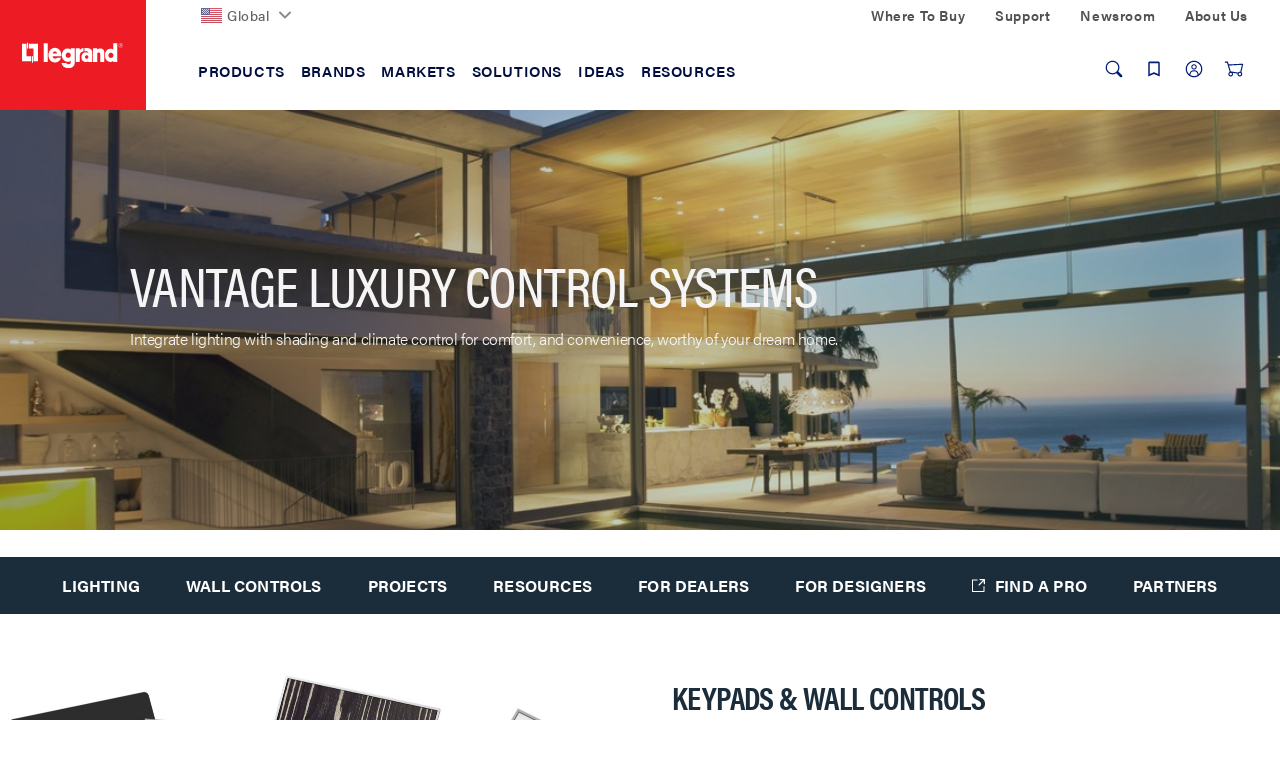

--- FILE ---
content_type: text/css;charset=UTF-8
request_url: https://www.legrand.us/_ui/css/themes/lambda/style.css?v=202512092321
body_size: 85326
content:
.product__listing.product__grid .product-item.tag-highlighted:after,.product__listing.product__list .product__list--item.tag-highlighted:after{position:relative;top:1px;display:inline-block;font-family:'Glyphicons Halflings';font-style:normal;font-weight:400;line-height:1;-webkit-font-smoothing:antialiased;-moz-osx-font-smoothing:grayscale}.lr-checkout-container .form-control{display:block;width:100%;height:38px;padding:6px 12px;font-size:16px;line-height:1.42857143;color:#254b59;background-color:#fff;background-image:none;border:1px solid #4e606d;border-radius:0;-webkit-box-shadow:inset 0 1px 1px rgba(0,0,0,.075);box-shadow:inset 0 1px 1px rgba(0,0,0,.075);-webkit-transition:border-color ease-in-out .15s,box-shadow ease-in-out .15s;-o-transition:border-color ease-in-out .15s,box-shadow ease-in-out .15s;transition:border-color ease-in-out .15s,box-shadow ease-in-out .15s}.cart__content:after,.cart__content:before,.tabs .tabs-list:after,.tabs .tabs-list:before{content:" ";display:table}.cart__content:after,.tabs .tabs-list:after{clear:both}body,html{height:100%}body{display:-webkit-flex;display:-moz-flex;display:-ms-flexbox;display:-ms-flex;display:flex;-webkit-box-orient:vertical;-webkit-box-direction:normal;-webkit-flex-direction:column;-moz-flex-direction:column;-ms-flex-direction:column;flex-direction:column}body.has-global-alert .main-content{padding-top:192px}body.has-global-alert .leg-plp .breadcrumb-section{padding-top:18px;padding-bottom:15px}body.has-global-alert:not(.has-gdpr-spacing) .cart-steps{margin:50px 0 10px}@media (min-width:640px){body.has-global-alert:not(.has-gdpr-spacing) .cart-steps{margin:50px 50px 10px}}body.has-gdpr-spacing:not(.has-global-alert) .main-content{padding-top:253px}body.has-gdpr-spacing:not(.has-global-alert) .main-content .leg-plp .breadcrumb-section{padding-top:50px;padding-bottom:5px}body.has-gdpr-spacing:not(.has-global-alert) .main-content .leg-plp+.leg-plp .breadcrumb-section{padding-top:18px;padding-bottom:15px}body.has-gdpr-spacing:not(.has-global-alert) .main-content .tabs.sticky .lr-tabs-list{top:142px}@media (min-width:640px){body.has-gdpr-spacing:not(.has-global-alert) .main-content{padding-top:200px}}@media (min-width:1024px){body.has-gdpr-spacing:not(.has-global-alert) .main-content{padding-top:174px}}body.has-global-alert.has-gdpr-spacing .main-content{padding-top:325px}body.has-global-alert.has-gdpr-spacing .main-content .leg-plp .breadcrumb-section{padding-top:50px;padding-bottom:5px}body.has-global-alert.has-gdpr-spacing .main-content .leg-plp+.leg-plp .breadcrumb-section{padding-top:18px;padding-bottom:15px}body.has-global-alert.has-gdpr-spacing .main-content .tabs.sticky .lr-tabs-list{top:142px}@media (min-width:640px){body.has-global-alert.has-gdpr-spacing .main-content{padding-top:272px}}@media (min-width:1024px){body.has-global-alert.has-gdpr-spacing .main-content{padding-top:174px}}.main-content{-webkit-flex:1 0 auto;-moz-flex:1 0 auto;-ms-flex:1 0 auto;flex:1 0 auto;padding-top:120px}.footer{-webkit-flex-shrink:0;-ms-flex-negative:0;flex-shrink:0}@media (min-width:1024px){body.has-global-alert .main-content{padding-top:142px}.main-content{padding-top:110px}.main-content>.alert:first-child{margin-top:32px}}@media (min-width:1024px){.main__inner-wrapper .container-fluid{min-height:70px}}@media (min-width:1440px){.container-fluid{max-width:1440px}}.lr-header-overlay,.lr-overlay,.lr-search-overlay{background:rgba(0,0,0,.6);bottom:0;height:100%;left:0;opacity:0;position:fixed;right:0;top:0;visibility:hidden;width:100%;z-index:-1;-webkit-transition:opacity .2s,visibility 0s linear .2s;-o-transition:opacity .2s,visibility 0s linear .2s;transition:opacity .2s,visibility 0s linear .2s}body.body-search-expanded .lr-header-overlay,body.header-expanded .lr-header-overlay{opacity:1;visibility:visible;z-index:99;-webkit-transition:opacity .2s,visibility 0s;-o-transition:opacity .2s,visibility 0s;transition:opacity .2s,visibility 0s}.lr-loading-overlay,.lr-loading-overlay-element{background-color:rgba(255,255,255,.75);-webkit-box-align:center;-ms-flex-align:center;align-items:center;display:-webkit-flex;display:-moz-flex;display:-ms-flexbox;display:-ms-flex;display:flex;-webkit-box-pack:center;-ms-flex-pack:center;justify-content:center}.lr-loading-overlay-element.active,.lr-loading-overlay.active{opacity:1;visibility:visible;z-index:1000;-webkit-transition:opacity .2s,visibility 0s;-o-transition:opacity .2s,visibility 0s;transition:opacity .2s,visibility 0s}#mca{position:absolute;margin-top:-130px}.alert-danger{background-color:#fbd9d8;border-color:#f6a09e;color:#461312}.alert-danger hr{border-top-color:#f48987}.alert-danger .alert-link{color:#1d0808}.alert-danger .close{color:#8e2724;opacity:1}.alert-danger .close:hover{color:#461312;text-decoration:none;cursor:pointer;opacity:1}.alert-warning{background-color:#ffedb3;border-color:#fad977;color:#664c00}.alert-warning hr{border-top-color:#f9d25e}.alert-warning .alert-link{color:#332600}.alert-warning .close{color:#906c00;opacity:1}.alert-warning .close:hover{color:#664c00;text-decoration:none;cursor:pointer;opacity:1}.alert-info{background-color:#e5eeff;border-color:#accdff;color:#000f40}.alert-info hr{border-top-color:#93beff}.alert-info .alert-link{color:#00030d}.alert-info .close{color:#001e73;opacity:1}.alert-info .close:hover{color:#000f40;text-decoration:none;cursor:pointer;opacity:1}.alert-success{background-color:#e3e2f3;border-color:#bab6e1;color:#004}.alert-success hr{border-top-color:#a9a4da}.alert-success .alert-link{color:#001}.alert-success .close{color:#211a70;opacity:1}.alert-success .close:hover{color:#004;text-decoration:none;cursor:pointer;opacity:1}html{scroll-padding-top:15%}body{overflow-x:hidden;position:relative}body.offcanvas{overflow-y:hidden}.no-margin{margin:0!important}.no-scroll{overflow:hidden}@media (min-width:1440px){.container-lg{float:none;margin:0 auto!important;overflow:hidden}}ol,ul{padding-left:15px}@media (max-width:1023px){.form-control,.lr-checkout-container .form-control{height:48px;padding:10px 15px;font-size:20px;line-height:1.3333333;border-radius:0;font-size:16px}select.form-control{height:48px;line-height:48px}select[multiple].form-control,textarea.form-control{height:auto}}option{font-size:.875em;line-height:18px;padding:6px 13px;width:100%}.lr-nav-parent svg[class^=icon-].icon-new-window-ext{margin-right:6px}svg[class^=icon-].icon-new-window-ext{width:13px;height:13px;margin:0;margin-right:10px}a{color:#034cce;text-decoration:none}a:hover{text-decoration:underline;color:#001e73}a:active{text-decoration:underline;color:#000f40}html :focus:not(:focus-visible){outline:0}#taxCertificates:focus-visible~.custom-file-upload,:focus-visible:not(input),a:focus-visible,button:focus-visible{outline:#1b7e6f 3px dotted;outline-offset:3px}[aria-disabled=true]{cursor:not-allowed;opacity:.65;-webkit-box-shadow:none;box-shadow:none}output{display:block;padding-top:7px;font-size:14px;line-height:1.42857143;color:#1b2d3a}.open>.dropdown-menu{padding:15px 0 0 0}.lr-top-header .dropdown-menu{display:block;opacity:0;pointer-events:none;visibility:hidden;-webkit-transform:scale(0);-ms-transform:scale(0);transform:scale(0);-webkit-transform-origin:top;-moz-transform-origin:top;-ms-transform-origin:top;-o-transform-origin:top;transform-origin:top;-webkit-transition:opacity .15s ease-out,transform 0s .15s,visibility .15s ease-out;-o-transition:opacity .15s ease-out,transform 0s .15s,visibility .15s ease-out;transition:opacity .15s ease-out,transform 0s .15s,visibility .15s ease-out;transition-delay:.25s}.lr-top-header .open>.dropdown-menu{opacity:1;pointer-events:initial;visibility:visible;-webkit-transform:scale(1);-ms-transform:scale(1);transform:scale(1);-webkit-transition:opacity .15s ease-in,visibility .15s ease-in;-o-transition:opacity .15s ease-in,visibility .15s ease-in;transition:opacity .15s ease-in,visibility .15s ease-in;transition-delay:.25s}.dropdown-menu li{margin-top:3px}.dropdown-menu li:first-child{margin-top:0}.dropdown-menu>li>a{display:block;padding:3px 25px;clear:both;font-weight:400;line-height:1.42857;color:#1b2d3a;white-space:nowrap}.display-none{display:none}.page-title{margin-bottom:30px}.anchor-tag{position:relative;top:-77px;display:block;visibility:hidden;top:-64px}@media (min-width:1024px){.anchor-tag{top:-77px}}@media (min-width:640px){.item-label,.item-value{display:block}}@media (max-width:639px){.item-label,.item-value{display:inline-block;line-height:22px;vertical-align:top;width:49%}.item-value{padding-left:15px}.item-action{margin-top:30px}}.item-label{text-transform:uppercase;font-weight:300}.item-value{font-size:18px;padding-bottom:15px;text-overflow:ellipsis;overflow:hidden}.global-alerts{-webkit-transition:height .4s;-o-transition:height .4s;transition:height .4s}.global-alerts .alert{padding:10px;margin-bottom:0;border-radius:2px}.global-alerts .alert .alert-container{padding:24px 12px 24px 16px}.global-alerts .alert .close{line-height:16px;padding-left:10px;outline:0;opacity:1;font-size:18px}.global-alerts .alert .close:hover{opacity:1}@media (min-width:1024px){.global-alerts .alert .alert-container{padding:4px 32px 4px 250px;font-size:15px;max-height:60px}}.container__full{padding-left:30px;padding-right:30px}@media (max-width:1023px){.container__full{padding-left:20px;padding-right:20px}}.well{-webkit-box-shadow:none;-moz-box-shadow:none;box-shadow:none;background-color:#f2f4f7;border:none;border-bottom:1px solid #334b5c;padding:15px 15px;margin:0}.well:after,.well:before{content:" ";display:table}.well:after{clear:both}.well:after,.well:before{content:" ";display:table}.well:after{clear:both}.well.well-single-headline{padding-left:0;padding-right:0}.well.well-xs{padding:0 15px 5px}.well.well-xs .well-headline{padding-top:15px;margin:0}.well.well-xs .well-content{padding-top:30px}.well.well-sm{padding:15px 30px}.well.well-md{padding-top:25px;padding-bottom:25px;padding-left:30px;padding-right:30px}@media (max-width:1023px){.well.well-md{padding-left:20px;padding-right:20px}}.well.well-lg{padding-top:45px;padding-bottom:35px;padding-left:30px;padding-right:30px}@media (max-width:1023px){.well.well-lg{padding-left:20px;padding-right:20px}}.well.well-primary{background-color:#0068b3;color:#fff}.well.well-secondary{background-color:#e6f5ff;color:#1b2d3a}.well.well-tertiary{background-color:#142939;color:#fff}.well.well-tertiary .item-label{color:#7f919e}.well.well-tertiary .item-value{color:#fff}.well.well-tertiary .item-value a{color:#fff;text-decoration:underline}.well.well-quaternary{background-color:#f2f2f2;color:#1b2d3a;border-top:1px solid #e5e5e5;border-bottom:1px solid #e5e5e5}.well.well-quinary{background-color:#fff;color:#1b2d3a;border-color:#e5e5e5;padding-left:0;padding-right:0}.well.well-quinary .well-headline{background-color:#142939;color:#fff}.well.well-quinary .well-content{padding-left:30px;padding-right:30px}@media (max-width:1023px){.well.well-quinary .well-content{padding-left:20px;padding-right:20px}}.well-headline{margin-left:-15px;margin-right:-15px;font-size:16px;font-weight:700;border-bottom:1px solid #334b5c;padding:5px 30px 15px;padding-left:30px;padding-right:30px}@media (max-width:1023px){.well-headline{padding-left:20px;padding-right:20px}}.well-headline-sub{font-weight:400;padding-left:10px}@media (max-width:639px){.well-headline{padding-left:35px;padding-right:35px}}.well-single-headline{padding-bottom:0;border-bottom:0}.well-content{padding-top:60px;padding-bottom:30px}.well-content:after,.well-content:before{content:" ";display:table}.well-content:after{clear:both}.well-content:after,.well-content:before{content:" ";display:table}.well-content:after{clear:both}.well>.col-no-padding{padding-left:0;padding-right:0}.well .well-headline{margin:0;padding-left:30px;padding-right:30px}@media (max-width:1023px){.well .well-headline{padding-left:20px;padding-right:20px}}@media (max-width:639px){.well,.well.well-lg{padding-left:20px;padding-right:20px}}@media (max-width:1023px){body.offcanvas{max-height:100vh}main{-webkit-transition:transform .3s ease-out;-o-transition:transform .3s ease-out;transition:transform .3s ease-out}.container{width:100%}select[multiple].form-control,textarea.form-control{height:auto}}.lr-width-WIDTH_100{width:100%}.lr-width-WIDTH_95{width:95%}.lr-width-WIDTH_90{width:90%}.lr-width-WIDTH_85{width:85%}.lr-width-WIDTH_80{width:80%}.lr-width-WIDTH_75{width:75%}.lr-width-WIDTH_70{width:70%}.lr-width-WIDTH_70,.lr-width-WIDTH_75,.lr-width-WIDTH_80,.lr-width-WIDTH_85,.lr-width-WIDTH_90,.lr-width-WIDTH_95{margin:auto}#LRRegisterForm .form_field_error{width:auto;float:none;padding-right:0;clear:both}.js-recaptcha-captchaaddon{margin:20px 0}#g-recaptcha_incorrect{color:red;display:none}#lr-iframe-container{position:fixed;width:100%;height:100%;z-index:110;padding:72px 0}#lr-iframe-container:before{content:'';top:0;left:0;bottom:0;right:0;position:fixed;background-color:#000;opacity:1}#lr-iframe-container iframe{position:relative}#lr-iframe-close{background:0 0;border:none}.lr-lightbox-close{cursor:pointer;position:fixed;right:20px;top:20px;z-index:2}.lr-lightbox-close svg{fill:#fff!important}footer{margin-top:30px;background:#1b2d3a;color:#fff;font-weight:300}footer .btn:focus-visible,footer :focus-visible:not(input),footer a:focus-visible,footer button:focus-visible{outline:#fff 3px dotted;outline-offset:3px}.footer_links{padding-right:15px;padding-left:0}.footer_links .footer__nav--links a,.footer_links .notice-line a{color:#accdff}.footer_links .footer__nav--links a:active,.footer_links .footer__nav--links a:focus,.footer_links .footer__nav--links a:focus-visible,.footer_links .footer__nav--links a:hover,.footer_links .footer__nav--links a:hover:active,.footer_links .notice-line a:active,.footer_links .notice-line a:focus,.footer_links .notice-line a:focus-visible,.footer_links .notice-line a:hover,.footer_links .notice-line a:hover:active{color:#e5eeff;text-decoration:underline}.title{color:#f6f5f5;font-weight:700;text-transform:uppercase;font-size:.875rem;font-stretch:normal;font-style:normal;line-height:normal;letter-spacing:.35px;margin-bottom:22px}@media (max-width:1023px){.title{margin-left:24px;margin-right:24px;cursor:pointer}}@media (max-width:1023px){.title.help{cursor:text}}.footer__nav--container{margin-top:50px}@media (min-width:1024px){.footer__nav--container{margin-top:55px}}.listing{height:70px}@media (max-width:1023px){.listing{height:70px}footer .row.notice .notice-line{margin-left:24px}.footer__left{display:-webkit-flex;display:-moz-flex;display:-ms-flexbox;display:-ms-flex;display:flex;width:100%;padding-left:0;padding-right:0;flex-direction:column}.footer__left .logo{height:75px;padding-top:0;display:-webkit-flex;display:-moz-flex;display:-ms-flexbox;display:-ms-flex;display:flex;width:100%}.footer__left .logo img{margin-left:20px;width:175px}.footer__left .logo .slogan{margin-left:24px;text-align:left;padding-left:0 10px}.footer__left .row{width:100%;display:-webkit-flex;display:-moz-flex;display:-ms-flexbox;display:-ms-flex;display:flex;flex-direction:column;align-items:flex-start;justify-content:flex-start;margin-left:0;margin-right:0}.footer__left .row .footer__nav--container{width:100%}}.logo{background-color:#ed1c24;display:-webkit-flex;display:-moz-flex;display:-ms-flexbox;display:-ms-flex;display:flex}.logo .slogan{font-family:acumin-pro,sans-serif;font-size:16px;font-weight:600;font-stretch:normal;font-style:normal;line-height:normal;letter-spacing:-.18px;color:#f7fbfd}@media (max-width:1023px){.slogan{margin-left:20px}}.notice-line{display:-webkit-flex;display:-moz-flex;display:-ms-flexbox;display:-ms-flex;display:flex}@media (max-width:1023px){.notice-line{flex-direction:column;margin-left:-12px}}.social-list{display:-webkit-flex;display:-moz-flex;display:-ms-flexbox;display:-ms-flex;display:flex;justify-content:space-between;width:100%;margin-left:40%;margin-right:30%}@media (max-width:1023px){.social-list{width:100%;justify-content:space-between;margin-left:24px;margin-right:26px}}.social-container{display:-webkit-flex;display:-moz-flex;display:-ms-flexbox;display:-ms-flex;display:flex}.social-container svg.icon{fill:#e5eeff}.social-container svg.icon:hover{fill:#accdff}.footer__nav--links{padding-left:0;width:100%;margin:0;list-style:none}@media (max-width:1023px){.footer__nav--links{margin-left:24px}}.footer__nav--links .footer__link{margin:10px 0 27px 0}.footer__nav--links a{font-size:1.125rem;font-family:acumin-pro,sans-serif;line-height:1.6;text-decoration:none}.footer__top{padding-bottom:50px;padding-top:50px}@media (max-width:1023px){.footer__top{padding-bottom:38px}}@media (max-width:639px){.footer__top .footer__nav--container{margin-bottom:10px;text-align:center}}.social-list>.social-icon{margin-left:0}.social-icon{font-size:24px;background-repeat:round;background-size:cover}.notice-link{font-size:16px;font-family:acumin-pro,sans-serif;margin-left:15px;line-height:1.29;letter-spacing:.2px;cursor:pointer}@media (max-width:1023px){.notice-link{margin-top:20px;margin-left:0}}.notice{color:#f6f5f5;font-family:acumin-pro,sans-serif;font-size:16px;padding-bottom:30px;margin-top:30px}@media (max-width:1023px){.notice{padding-bottom:30px;margin:30px}}@media (min-width:1024px){footer .row.notice{margin-left:auto;margin-right:auto}.footer__left{display:-webkit-flex;display:-moz-flex;display:-ms-flexbox;display:-ms-flex;display:flex;width:100%;justify-content:flex-start;padding-left:0;padding-right:0}.footer__left .logo{height:72px;width:146px;align-items:center;justify-content:center;position:absolute;z-index:99}.footer__left .logo .slogan{text-align:center}.footer__left .row{width:100%;display:-webkit-flex;display:-moz-flex;display:-ms-flexbox;display:-ms-flex;display:flex;align-items:flex-start;justify-content:flex-start;margin-left:204px;margin-right:0}.footer__left .row .footer__nav--container{width:25%;padding-right:10px}}footer .row{display:-webkit-flex;display:-moz-flex;display:-ms-flexbox;display:-ms-flex;display:flex;margin-left:0;margin-right:0}@media (max-width:1023px){footer .row.notice{display:-webkit-flex;display:-moz-flex;display:-ms-flexbox;display:-ms-flex;display:flex;width:100%}}footer .row.notice .notice-line{display:-webkit-flex;display:-moz-flex;display:-ms-flexbox;display:-ms-flex;display:flex;width:100%}@media (max-width:1023px){footer .container{padding:0}}@media (min-width:640px){footer .container{width:auto}}@media (min-width:1440px){footer .container{width:1440px}}footer .container .content{display:none;padding:5px}footer .collapse{overflow:hidden}@media (min-width:1024px){footer .row{margin-left:0;margin-right:0}footer .collapse{display:block}footer .collapsing{position:relative;height:unset!important}footer .collapse-selector{display:none}}.collapse-selector{float:right;border:0;background:0 0}.collapse-selector span{color:#f6f5f5}.collapse-selector .arrow-up{display:none}.collapse-selector[aria-expanded=false] .arrow-up{display:none}.collapse-selector[aria-expanded=false] .arrow-down{display:block}.collapse-selector[aria-expanded=true] .arrow-up{display:block}.collapse-selector[aria-expanded=true] .arrow-down{display:none}.footer__copyright{background:#fff;padding:25px 0;color:#1b2d3a;text-align:center}.notice-copyright span{white-space:nowrap}ul.nav__links::after{content:"";display:block;clear:both}ul.nav__links li{float:left;list-style-type:none}ul.nav__links::after{clear:both}@media (max-width:1023px){ul.nav__links:before{content:" ";display:table}}.branding-mobile{padding:10px 0 9px 0;border-bottom:solid 1px #d9d9d9;z-index:9999;background-color:#f4f4f4;padding-left:30px;padding-right:30px}@media (max-width:1023px){.branding-mobile{padding-left:20px;padding-right:20px}}.svg-colored-search{fill:#034cce;stroke:#034cce}.svg-colored-default{fill:#0034a6;stroke:#0034a6}.navigation.navigation--top{padding-left:30px;padding-right:30px}@media (max-width:1023px){.navigation.navigation--top{padding-left:20px;padding-right:20px}}.navigation--top .nav__left{padding:9px 0 7px}.navigation--top .nav__left .banner__component img,.navigation--top .nav__left .simple-banner-component img{width:auto}.miniCartSlot>div[data-ng-transclude]{display:inline-block}.navigation--top .nav__right .nav__links--account{margin:0;padding-left:0;float:right}.navigation--top .nav__right .nav__links--account div[data-smartedit-component-id=HeaderLinksSlot]{display:inline-block;float:left}.navigation--top .nav__right .nav__links--account div[data-smartedit-component-id=HeaderLinksSlot] li:last-child a{padding-right:12px}.navigation--top .nav__right .nav__links--account li{display:inline-block;font-size:12px;color:#0068b3;font-weight:400;text-transform:uppercase}.navigation--top .nav__right .nav__links--account li:last-child a{padding-right:0}.navigation--top .nav__right .nav__links--account li.logged_in{padding:10px}.navigation--top .nav__right .nav__links--account li button{background:transparent none repeat scroll 0 0;border:medium none;color:#0068b3;font-size:1em;text-transform:uppercase}.navigation--top .nav__right .nav__links--account li button:hover{background:0 0;text-decoration:none;color:#929292}.navigation--top .nav__right .nav__links--account li a{color:inherit;cursor:pointer;text-transform:uppercase;font-weight:400;padding:12px;display:block;font-size:1em;line-height:1.329em}.navigation--top .nav__right .nav__links--account li a:hover{text-decoration:none;color:#929292}.navigation--top .nav__right .nav__links--account .myAccountLinksHeader,.navigation--top .nav__right .nav__links--account .myCompanyLinksHeader{background-color:transparent;color:inherit;display:block;height:40px;line-height:40px;cursor:pointer;padding:0 12px}.navigation--top .nav__right .nav__links--account .myAccountLinksHeader::after,.navigation--top .nav__right .nav__links--account .myCompanyLinksHeader::after{clear:both}.navigation--top .nav__right .nav__links--account .myAccountLinksHeader:focus,.navigation--top .nav__right .nav__links--account .myAccountLinksHeader:hover,.navigation--top .nav__right .nav__links--account .myCompanyLinksHeader:focus,.navigation--top .nav__right .nav__links--account .myCompanyLinksHeader:hover{color:#929292;text-decoration:none}.navigation--top .nav__right .nav__links--account .myAccountLinksHeader.show,.navigation--top .nav__right .nav__links--account .myCompanyLinksHeader.show{background-color:#003459;color:#fff;text-decoration:none;display:block;height:40px;line-height:40px;cursor:pointer;padding:0 12px}#accNavComponentDesktopOne,#accNavComponentDesktopTwo{padding:0;background-color:#003459}#accNavComponentDesktopOne ul.nav__links,#accNavComponentDesktopTwo ul.nav__links{width:100%;padding:0;margin-bottom:0}#accNavComponentDesktopOne ul.nav__links li,#accNavComponentDesktopTwo ul.nav__links li{text-transform:capitalize;list-style:none;font-size:12px;color:#0068b3;font-weight:400;padding:0;border-right:1px solid #265272;border-bottom:1px solid #265272}#accNavComponentDesktopOne ul.nav__links li:hover,#accNavComponentDesktopTwo ul.nav__links li:hover{background-color:#004678}#accNavComponentDesktopOne ul.nav__links li a,#accNavComponentDesktopTwo ul.nav__links li a{color:#fff;display:block;padding:25px 0 25px 30px;font-size:15px;font-weight:400}#accNavComponentDesktopOne ul.nav__links li a:hover,#accNavComponentDesktopTwo ul.nav__links li a:hover{text-decoration:none}@media (min-width:1024px){.navigation--middle{border-top:1px solid #d9d9d9}}@media (max-width:639px){.navigation--middle .row:first-child{border:none}}.navigation--middle .btn{background-color:transparent;width:100%;padding:0;height:100%;color:#0034a6;border:none}@media (min-width:1024px){.navigation--middle .nav__left{padding-left:30px;padding-right:30px}}.navigation--middle .nav__left .site-search{background-color:transparent;z-index:2}@media (min-width:640px) and (max-width:1023px){.navigation--middle .nav__left .site-search{margin-left:-10px}}@media (max-width:1023px){.navigation--middle .nav__left .site-search{padding-left:0}}@media (max-width:639px){.navigation--middle .nav__left .site-search{display:none!important;left:0;position:absolute;width:100%;padding:0 10px;border-top:1px solid #d9d9d9}.navigation--middle .nav__left .site-search.active{display:block!important}}.navigation--middle .nav__left .site-search .ui-front{padding:15px 0}.navigation--middle .nav__left .site-search .glyphicon-search{color:#1b2d3a;font-size:17px}.navigation--middle .nav__left .site-search .input-group{background-color:#fff;min-height:38px;border:1px solid #ccc}@media (min-width:1024px){.navigation--middle .nav__left .site-search .input-group{width:445px}}.navigation--middle .nav__left .site-search .input-group .form-control{border:0;box-shadow:none;height:38px;background-color:transparent}.navigation--middle .nav__left .site-search .input-group .btn{width:40px;padding:0}.navigation--middle .nav__left .site-search .input-group .btn:hover{background-color:transparent}.navigation--middle .nav__left .site-search ul.ui-autocomplete{display:none;position:absolute;background:#fff;left:0;right:0;-webkit-box-shadow:0 8px 15px rgba(0,0,0,.5);box-shadow:0 8px 15px rgba(0,0,0,.5);z-index:100;width:auto!important;padding-left:0;padding-top:0;list-style:none;margin:0}.navigation--middle .nav__left .site-search ul.ui-autocomplete li{border-top:1px solid #e5e5e5;display:block;width:100%;padding:10px}.navigation--middle .nav__left .site-search ul.ui-autocomplete li a{display:table;width:100%;color:inherit;text-decoration:none}.navigation--middle .nav__left .site-search ul.ui-autocomplete li .thumb{display:table-cell;vertical-align:middle;padding:0 10px 0 0}.navigation--middle .nav__left .site-search ul.ui-autocomplete li .name{display:table-cell;padding:10px;vertical-align:middle;width:100%}.navigation--middle .nav__left .site-search ul.ui-autocomplete li .thumb+.name{padding:0 10px}.navigation--middle .nav__left .site-search ul.ui-autocomplete li .price{display:table-cell;vertical-align:middle;padding:0 10px}.navigation--middle .nav__left .site-search ul.ui-autocomplete li.ui-state-focus{border-left:none;border-right:none;border-bottom:none;margin:0;background:#f4f4f4;color:#1b2d3a}.navigation--middle .nav__left .site-search ul.ui-autocomplete.active{display:block}.navigation--middle .nav__right{padding-right:25px}@media (max-width:1023px){.navigation--middle .nav__right{padding-right:20px}}.navigation--middle .nav__right ul.nav__links--shop_info{margin-bottom:0}@media (max-width:1023px){.navigation--middle .nav__right ul.nav__links--shop_info{padding-left:10px}}@media (min-width:640px){.navigation--middle .nav__right ul.nav__links--shop_info{float:right}}@media (max-width:639px){.navigation--middle .nav__right ul.nav__links--shop_info{border-left:1px solid #d9d9d9;display:table-cell;text-align:center;vertical-align:top;padding:0}.navigation--middle .nav__right ul.nav__links--shop_info li{float:none}}@media (min-width:640px){.navigation--middle .nav__right ul.nav__links--shop_info .componentContainer .yCmsComponent{display:inline}}.navigation--middle .nav__right ul.nav__links--shop_info .nav-location{min-width:60px;border-left:1px solid #d9d9d9;border-right:1px solid #d9d9d9}.navigation--middle .nav__right ul.nav__links--shop_info .nav-location span{font-size:30px;top:27%;color:#0068b3}@media (min-width:640px){.navigation--middle .nav__right ul.nav__links--shop_info .nav-location{float:right;padding:0 10px}}@media (min-width:1024px){.navigation--middle .nav__right ul.nav__links--shop_info .nav-location{padding:0 30px}}@media (max-width:639px){.navigation--middle .componentContainer{text-align:center;vertical-align:top;border-left:1px solid #d9d9d9}}.navigation--middle .nav-cart,.navigation--middle .nav-location,.navigation--middle .nav-order-tools{height:60px}.navigation--middle .btn:active,.navigation--middle .btn:focus,.navigation--middle .btn:hover,.navigation--middle .nav-cart:active,.navigation--middle .nav-cart:focus,.navigation--middle .nav-cart:hover,.navigation--middle .nav-location:active,.navigation--middle .nav-location:focus,.navigation--middle .nav-location:hover,.navigation--middle .nav-order-tools:active,.navigation--middle .nav-order-tools:focus,.navigation--middle .nav-order-tools:hover{background-color:#e5e5e5;box-shadow:none}.navigation--middle .nav-cart{float:right;padding:0 10px}@media (min-width:640px){.navigation--middle .nav-cart{padding-left:30px}}@media (max-width:639px){.navigation--middle .nav-cart{position:relative;float:none;padding:0}}@media (min-width:640px){.navigation--middle .nav-cart .mini-cart-price{overflow:hidden;margin-left:5px;margin-right:5px;float:right;font-size:16px;font-weight:600;position:relative;top:4px}}.navigation--middle .nav-cart .mini-cart-link{color:#0068b3}@media (min-width:640px){.navigation--middle .nav-cart .mini-cart-link{line-height:55px;white-space:nowrap}}@media (max-width:639px){.navigation--middle .nav-cart .mini-cart-link{display:block}.navigation--middle .nav-cart .mini-cart-link .mini-cart-icon{color:#0068b3;left:-7px;top:10px}.navigation--middle .nav-cart .mini-cart-link .mini-cart-icon .glyphicon-shopping-cart{width:30px;font-size:22px;position:relative;right:-6px;top:3px}.navigation--middle .nav-cart .mini-cart-link .mini-cart-count{font-size:12px;position:absolute;right:44%;top:-13px;margin:0}.navigation--middle .nav-cart .mini-cart-link .nav-items-total{display:inline-block;background-color:#0034a6;border-radius:50%;height:25px;width:25px;color:#fff;line-height:25px}}.navigation--middle .nav-cart .mini-cart-count{float:right;font-size:12px;text-transform:uppercase}@media (min-width:640px){.navigation--middle .nav-cart .mini-cart-count:before{content:"(";position:relative;top:4px}.navigation--middle .nav-cart .mini-cart-count:after{content:")";position:relative;top:4px}}.navigation--middle .nav-cart .mini-cart-count .nav-items-total{position:relative;right:0;top:5px}@media (min-width:640px){.navigation--middle .nav-cart .mini-cart-icon{float:right;position:relative;top:5px}}.navigation--middle .nav-cart .mini-cart-icon .glyphicon-shopping-cart{font-size:22px}@media (min-width:640px) and (max-width:1023px){.navigation--middle .nav-cart .mini-cart-icon .glyphicon-shopping-cart{margin-left:5px}}@media (max-width:639px){.navigation--middle .mobile__nav__row .mobile__nav__row--table,.navigation--middle .mobile__nav__row.mobile__nav__row--table{display:table!important;width:100%}.navigation--middle .mobile__nav__row .mobile__nav__row--table-group{display:table-row-group!important}.navigation--middle .mobile__nav__row .mobile__nav__row--table-row{display:table-row!important}.navigation--middle .mobile__nav__row .mobile__nav__row--table-row:before{display:table;content:" "}.navigation--middle .mobile__nav__row .mobile__nav__row--table-cell{display:table-cell!important;vertical-align:top}.navigation--middle .mobile__nav__row .nav__links--shop_info .componentContainer{margin-bottom:0;overflow:hidden}.navigation--middle .mobile__nav__row span.glyphicon-align-justify{position:relative;cursor:pointer;margin:0 auto;color:#0068b3;font-size:29px;top:2px}.navigation--middle .mobile__nav__row .componentContainer .nav-cart,.navigation--middle .mobile__nav__row .componentContainer .nav-order-tools{font-size:30px;line-height:60px;padding:0;width:100%}.navigation--middle .mobile__nav__row .componentContainer .mobile__nav__row--table-cell{border-right:1px solid #d9d9d9}.navigation--middle .mobile__nav__row .componentContainer .mobile__nav__row--table-cell:last-child{border-right:none}}@media (max-width:639px){.navigation--middle .mobile__nav__row .mobile__nav__row--seperator{border-left:1px solid #d9d9d9}}@media (max-width:639px){.navigation--middle .mobile__nav__row--btn{padding:0;vertical-align:top;height:60px;font-size:30px;line-height:60px}.navigation--middle .mobile__nav__row--btn .mini-cart-link,.navigation--middle .mobile__nav__row--btn .mobile__nav__row--btn-search,.navigation--middle .mobile__nav__row--btn .nav-order-tools{font-size:30px;line-height:60px;padding:0;width:100%}.navigation--middle .mobile__nav__row--btn .mini-cart-link:active,.navigation--middle .mobile__nav__row--btn .mini-cart-link:focus,.navigation--middle .mobile__nav__row--btn .mini-cart-link:hover,.navigation--middle .mobile__nav__row--btn .mobile__nav__row--btn-search:active,.navigation--middle .mobile__nav__row--btn .mobile__nav__row--btn-search:focus,.navigation--middle .mobile__nav__row--btn .mobile__nav__row--btn-search:hover,.navigation--middle .mobile__nav__row--btn .nav-order-tools:active,.navigation--middle .mobile__nav__row--btn .nav-order-tools:focus,.navigation--middle .mobile__nav__row--btn .nav-order-tools:hover{background-color:#e5e5e5;color:#0034a6;text-decoration:none}.navigation--middle .mobile__nav__row--btn span.glyphicon{color:#0068b3}}.navigation--middle .mobile-menu{height:60px}.navigation--middle .mobile-menu button{font-size:18px;line-height:1.33;border-radius:0;height:100%;width:100%;padding:0}.navigation--middle .mobile-menu span{position:relative;cursor:pointer;margin:0 auto;color:#0068b3;font-size:29px;top:2px}.navigation--bottom{background-color:#142939;border-bottom:1px solid #142939}@media (max-width:1023px){.navigation--bottom{border-bottom:none}}@media (max-width:1023px){.navigation--bottom .sm-back::before{content:"\e079";float:none}}@media (max-width:1023px){.navigation--bottom .navigation__overflow{left:-380px;top:0;height:83vh;overflow-y:auto;border-top:1px solid #d9d9d9}}@media (max-width:1023px){.navigation--bottom.js-enquire-offcanvas-navigation .close-nav{display:inline-block;cursor:pointer;height:60px;width:20%;vertical-align:top;border-left:1px solid #d9d9d9;border-right:1px solid #d9d9d9}}@media (max-width:1023px){.navigation--bottom.js-enquire-offcanvas-navigation .close-nav button{background-color:#fff;height:100%;width:100%;display:inline-block;color:transparent;overflow:hidden;border:none}}.navigation--bottom.js-enquire-offcanvas-navigation .close-nav button span{color:#0068b3;font-size:25px}.navigation--bottom:after,.navigation--bottom:before{content:" ";display:table}.navigation--bottom:after{clear:both}@media (min-width:1440px){.navigation--bottom a{padding:20px 32px}}.navigation--bottom .column-20-percent{float:left;width:20%}@media (max-width:1023px){.navigation--bottom{width:380px;position:absolute;left:-380px;z-index:999;background-color:#fff}.navigation--bottom li{float:none}}@media (max-width:639px){.navigation--bottom{width:100%;height:83vh;left:-100%;margin-left:0}}.navigation--bottom .nav__links--products{padding-left:15px;padding-right:15px;margin-bottom:0}@media (max-width:1023px){.navigation--bottom .nav__links--products.active{position:relative;left:-100%}}@media (max-width:1023px){.navigation--bottom .nav__links--products{top:0;bottom:0;right:0;background-color:#fff;padding:0;position:relative;left:0}}@media (max-width:1023px){.navigation--bottom .nav__links--products li{float:none;overflow:hidden;background-color:#fff;border-bottom:1px solid #e5e5e5}}@media (max-width:1023px){.navigation--bottom .nav__links--products li.liUserSign{border-bottom:1px solid #265272}.navigation--bottom .nav__links--products li.liUserSign:hover{background-color:#004678}}@media (max-width:1023px){.navigation--bottom .nav__links--products li.liUserSign a.userSign{width:80%;display:inline-block;text-transform:uppercase;padding-right:30px}}.navigation--bottom .nav__links--products li:last-child{margin-right:0}@media (max-width:1023px){.navigation--bottom .nav__links--products li:last-child{padding-bottom:50px}}.navigation--bottom .nav__links--products li a{text-transform:uppercase;font-weight:500;font-size:14px;line-height:20px;padding:20px 15px;display:block;color:#fff}@media (max-width:1023px){.navigation--bottom .nav__links--products li a{margin-top:0;color:#0068b3;text-transform:capitalize;padding:30px 30% 30px 50px;display:block}}.navigation--bottom .nav__links--products .nav__links--secondary{display:none;background:#f4f4f4;position:absolute;z-index:1000;left:0;border:1px solid #d9d9d9;border-top:0;padding:0 10px;-webkit-box-shadow:0 1px 3px rgba(0,0,0,.25);box-shadow:0 1px 3px rgba(0,0,0,.25)}.navigation--bottom .nav__links--products .nav__links--secondary .sm-back{display:none}.navigation--bottom .nav__links--products .nav__links--secondary .row{position:relative}.navigation--bottom .nav__links--products .nav__links--secondary .sub-navigation-section{position:static;padding:10px}.navigation--bottom .nav__links--products .nav__links--secondary .sub-navigation-section.double{position:relative;min-height:1px;padding:10px 0 10px 0}.navigation--bottom .nav__links--products .nav__links--secondary .sub-navigation-section .sub-navigation-section-column{float:left;padding:0 10px}.navigation--bottom .nav__links--products .nav__links--secondary .sub-navigation-section .sub-navigation-list{padding-left:0;list-style:none}.navigation--bottom .nav__links--products .nav__links--secondary .sub-navigation-section .sub-navigation-list li{border-bottom:1px solid #e5e5e5}.navigation--bottom .nav__links--products .nav__links--secondary .sub-navigation-section .sub-navigation-list li:last-child{border-bottom:none}.navigation--bottom .nav__links--products .nav__links--secondary .sub-navigation-section .sub-navigation-list li a{display:block;color:#1b2d3a;line-height:30px;padding-left:5px}.navigation--bottom .nav__links--products .nav__links--secondary .sub-navigation-section .sub-navigation-list li a:focus,.navigation--bottom .nav__links--products .nav__links--secondary .sub-navigation-section .sub-navigation-list li a:hover{background-color:#e5e5e5;text-decoration:none}.navigation--bottom .nav__links--products .nav__links--secondary .sub-navigation-list.has-title{margin-top:40px}.navigation--bottom .nav__links--products .nav__links--secondary .title+.sub-navigation-list.has-title{margin-top:0}.navigation--bottom .show-sub .nav__link a{position:relative}.navigation--bottom .show-sub .nav__link a:after{position:absolute;content:"";width:0;height:0;border-right:10px solid transparent;border-left:10px solid transparent;border-bottom:10px solid #f4f4f4;display:block;bottom:0;left:50%;margin:0 0 0 -10px;z-index:1001}.navigation--bottom .show-sub .sub__navigation{display:block!important;top:60px}.navigation--bottom .nav__link{display:inline-block;width:100%}@media (max-width:1023px){.navigation--bottom .nav__links--primary-has__sub{position:static}}@media (max-width:1023px){.navigation--bottom .nav__links--primary-has__sub .nav__link{width:67%}}.navigation--bottom .nav__links--primary-has__sub .nav__link--drill__down{display:inline-block;width:33%;color:#0068b3;min-height:30px;padding:20px 0}@media (max-width:1023px){.navigation--bottom .nav__links--primary.active .sub__navigation{display:block}}@media (min-width:1024px){.navigation--bottom .nav__links--primary .sub__navigation{display:none;background:#f4f4f4;position:absolute;z-index:1000;left:0;border:1px solid #d9d9d9;border-top:0;padding:0 10px;-webkit-box-shadow:0 1px 3px rgba(0,0,0,.25);box-shadow:0 1px 3px rgba(0,0,0,.25)}}@media (max-width:1023px){.navigation--bottom .nav__links--primary .sub__navigation{display:none;position:absolute;top:0;bottom:0;left:100%;width:100%;padding:0}}@media (max-width:1023px){.navigation--bottom .nav__links--primary .sm-back{color:#0068b3;padding:5px 50px;border-bottom:1px solid #e5e5e5;font-size:18px;line-height:50px}.navigation--bottom .nav__links--primary .sm-back::after{content:' '}.navigation--bottom .nav__links--primary .sm-back::before{position:relative;top:1px;display:inline-block;font-family:'Glyphicons Halflings',sans-serif;font-style:normal;font-weight:400;line-height:1;-webkit-font-smoothing:antialiased;-moz-osx-font-smoothing:grayscale;font-size:.8em;margin-right:1em}}@media (max-width:1023px){.navigation--bottom .nav__links--primary .row{margin:0}}@media (max-width:1023px){.navigation--bottom .nav__links--primary .sub-navigation-section{padding:0;background:#fff}}@media (min-width:1024px){.navigation--bottom .nav__links--primary .sub-navigation-section{position:static;padding:10px}}.navigation--bottom .nav__links--primary .sub-navigation-section .title{font-size:18px;line-height:40px;text-transform:uppercase;color:rgba(0,0,0,.7)}@media (max-width:1439px){.navigation--bottom .nav__links--primary .sub-navigation-section .title{color:rgba(0,0,0,.7)}}@media (max-width:1023px){.navigation--bottom .nav__links--primary .sub-navigation-section .title{padding:10px 20px 10px 50px;text-transform:uppercase;border-bottom:1px solid #e5e5e5}}@media (max-width:1023px){.navigation--bottom .nav__links--primary .sub-navigation-section .sub-navigation-list{margin-bottom:0;padding-left:0;list-style:none}}@media (min-width:1024px){.navigation--bottom .nav__links--primary .sub-navigation-section .sub-navigation-list{padding-left:0;list-style:none;margin-top:0}.navigation--bottom .nav__links--primary .sub-navigation-section .sub-navigation-list a{display:block;color:#1b2d3a;line-height:30px;padding:0 0 0 5px}.navigation--bottom .nav__links--primary .sub-navigation-section .sub-navigation-list a:hover{background-color:#e5e5e5;text-decoration:none}}.navigation--bottom .nav__links--primary .sub-navigation-section .sub-navigation-list li{position:relative;display:block;border-bottom:1px solid #e5e5e5;float:none}@media (min-width:1024px){.navigation--bottom .nav__links--primary .sub-navigation-section .sub-navigation-list li:last-child{border:none}}.navigation--bottom .nav__links--mobile.offcanvasGroup1 .offcanvasGroup2 li,.navigation--bottom .nav__links--mobile.offcanvasGroup1 .offcanvasGroup3 li{border-bottom:1px solid #265272}@media (max-width:1023px){.navigation--bottom .nav__links--mobile{overflow:hidden}.navigation--bottom .nav__links--mobile li{overflow:hidden;background-color:#03426f;border:none}.navigation--bottom .nav__links--mobile li a{color:#fff}.navigation--bottom .nav__links--mobile .subNavList{padding-left:0}.navigation--bottom .nav__links--mobile .subNavList li{padding:5px 0;background:#003459}}@media (max-width:1023px){.navigation--bottom .nav__links--mobile div.sub-nav .myAccountLinksHeader,.navigation--bottom .nav__links--mobile div.sub-nav .myCompanyLinksHeader{display:block;cursor:pointer;max-height:60px;text-transform:uppercase}}@media (max-width:1023px){.navigation--bottom .nav__links--mobile div.sub-nav a{border-bottom:1px solid #265272}}@media (max-width:1023px){.navigation--bottom .nav__links--mobile div.sub-nav a span{float:right;line-height:50px;left:0;position:relative;height:30px;top:-14px}}@media (max-width:1023px){.navigation--bottom .userGroup{position:relative;line-height:50px;background-color:#fff;padding:5px 12px 5px 20px;cursor:pointer;color:#0068b3;display:inline-block;width:80%;float:left;height:60px;text-transform:uppercase;text-align:left}}@media (max-width:1023px){.navigation--bottom .userGroup a{border:none;color:#0068b3}.navigation--bottom .userGroup a:hover{background-color:transparent!important}}@media (max-width:1023px){.navigation--bottom .userGroup .myAcctUserIcon{font-size:20px;position:relative;top:4px}}@media (max-width:1023px){.navigation--bottom .userGroup .userName{display:inline-block;padding-left:10px}}@media (max-width:1023px){.navigation--bottom .userGroup #signedInUserOptionsToggle{position:absolute;right:0;top:0;height:100%;width:100%;padding:0}}@media (max-width:1023px){.navigation--bottom .glyphicon-chevron-down,.navigation--bottom .glyphicon-chevron-up{position:absolute;left:260px;line-height:60px;top:0}}@media (max-width:639px){.navigation--bottom .glyphicon-chevron-down,.navigation--bottom .glyphicon-chevron-up{left:68vw}}@media (min-width:640px){main{-webkit-transition:transform .3s ease-out;-o-transition:transform .3s ease-out;transition:transform .3s ease-out}}@media (min-width:640px) and (max-width:1023px){main.offcanvas{position:relative;-webkit-transform:translate(380px,0);-ms-transform:translate(380px,0);-o-transform:translate(380px,0);transform:translate(380px,0)}}@media (max-width:639px){main.offcanvas{position:relative;-webkit-transform:translate(100%,0);-ms-transform:translate(100%,0);-o-transform:translate(100%,0);transform:translate(100%,0)}}@media (max-width:639px){.offcanvas .sticky-nav-top{left:0;position:absolute;height:60px;width:100vw}}@media (max-width:1023px){.sticky-nav-top{position:absolute;left:0;top:-60px;width:380px;padding:0;margin-bottom:0;z-index:9999;text-align:right}}@media (max-width:639px){.sticky-nav-top{position:absolute;top:-60px;height:60px;left:-60px;z-index:999;width:100vw}}.sticky-nav-top .liUserSign{background-color:#fff}@media (max-width:1023px){.sticky-nav-top .userSign{text-align:left;width:80%;display:inline-block;color:#0068b3;padding:20px 30% 20px 50px}}@media (max-width:1023px){html.offcanvas{overflow-x:hidden}}.nav-order-tools{position:relative;display:inline-block;cursor:pointer}@media (min-width:640px){.nav-order-tools{border-left:0;border-right:1px solid #d9d9d9;padding:0 15px}}@media (min-width:1024px){.nav-order-tools{padding:0 30px}}@media (max-width:639px){.nav-order-tools{position:static}}.nav-order-tools:before{position:relative;top:23%;display:inline;font-family:'Glyphicons Halflings',sans-serif;font-style:normal;font-weight:400;line-height:1;-webkit-font-smoothing:antialiased;-moz-osx-font-smoothing:grayscale;content:"\e032";color:#0068b3;font-size:30px}@media (max-width:639px){.nav-order-tools:before{top:3px}}.quote__list{position:relative;display:inline-block;cursor:pointer;width:55px;text-align:right}.quote__list a{font-size:25px;background-color:transparent;padding:0;border:0;color:#0034a6}.quote__list a .glyphicon{top:4px}@media (min-width:640px){.quote__list{border-left:0;padding:0 25px}}@media (min-width:1024px){.quote__list{padding:0 40px}}@media (max-width:639px){.quote__list{position:static}}.js-nav-order-tools--active .nav-order-tools__child-wrap{display:block}.js-nav-quote-list--active .quote__list--nav{display:block}.quote__list--nav{text-align:left;position:absolute;border:1px solid #d9d9d9;background-color:#fff;right:40px;top:26px;width:260px;z-index:10}.quote__list--nav a{font-size:16px;line-height:1.42857143}@media (max-width:639px){.quote__list--nav{width:100vw;top:103px}}.quote__list--nav a{display:block;text-transform:uppercase;font-weight:600;color:#1b2d3a;padding:30px 45px}.quote__list--nav a:hover{background-color:#e5e5e5}.nav-order-tools__child-wrap{font-size:16px;line-height:1.42857143;text-align:left;position:absolute;border:1px solid #d9d9d9;background-color:#fff;right:-1px;top:60px;width:260px;z-index:10}@media (max-width:639px){.nav-order-tools__child-wrap{width:100vw;top:103px}}.nav-order-tools__child-wrap div{border-bottom:1px solid #e5e5e5}.nav-order-tools__child-wrap div:last-child{border-bottom:none}.nav-order-tools__child-wrap a{display:block;text-transform:uppercase;font-weight:600;color:#1b2d3a;padding:30px 45px}.nav-order-tools__child-wrap a:hover{background-color:#e5e5e5}.search-results-highlight{font-weight:700}header{background:#f4f4f4;margin-bottom:30px}.page-cartPage header,.page-homepage header,.page-productGrid header,.page-search header,.page-searchGrid header,.pageType-CategoryPage header{margin-bottom:0}.gdpr-cookie{padding:0;border:none;background-color:#182834;font-weight:400;color:#fff;z-index:999999;position:relative}.gdpr-cookie .gdpr-wrap{padding:16px}.gdpr-cookie .gdpr-wrap .gdpr-content{line-height:1.5;letter-spacing:.2px}.gdpr-cookie .gdpr-wrap .gdpr-content .content{display:block}.gdpr-cookie .gdpr-wrap .gdpr-content .content p{margin:0}.gdpr-cookie .gdpr-wrap .gdpr-content .content a{color:#fff;text-decoration:underline}.gdpr-cookie .gdpr-wrap .gdpr-content .content a:hover{color:#f1f2f3;text-decoration:none}.gdpr-cookie button{font-size:.875rem;line-height:.86;letter-spacing:.4px;font-weight:700;text-transform:uppercase;border:2px solid #f6f5f5}@media (min-width:640px){.gdpr-cookie .container{padding:0}.gdpr-cookie .container button{margin-top:0;margin-left:16px;padding:8px 27px}.gdpr-cookie .container .gdpr-wrap{display:flex;align-items:center;justify-content:center}.gdpr-cookie .container .gdpr-wrap .gdpr-cta{display:flex}}.cookie-alert--top{margin-bottom:0}#consent-management-alert .consent-management-list{max-width:100%;line-height:1.6;padding:0;margin:0}#consent-management-alert .consent-management-list__item{position:relative;margin-top:0;margin-bottom:3px;list-style-type:none}@media (max-width:1023px){#consent-management-alert .consent-management-list__item{border-left:0 none;border-right:0 none;margin-left:-20px;margin-right:-20px}}#consent-management-alert .consent-management-list__title{padding:0 15px 0 62px;display:block;position:relative;font-weight:400;text-transform:uppercase;font-weight:700}#consent-management-alert .consent-management-list__title:before{font-family:'Glyphicons Halflings',sans-serif;content:'\e114';font-size:16px;position:absolute;left:20px;top:0;-webkit-font-smoothing:antialiased;-moz-osx-font-smoothing:grayscale}#consent-management-alert .consent-management-list__title:focus,#consent-management-alert .consent-management-list__title:hover{cursor:pointer;outline:0}#consent-management-alert .is-expanded .consent-management-list__title:before{content:"\e113"}#consent-management-alert .consent-management-list__label{width:85%;font-size:15px}@media (max-width:1023px){#consent-management-alert .consent-management-list__label{width:60%;font-size:14px}}#consent-management-alert .consent-management-list__content-inner{padding:10px 40px 0 65px;font-size:16px}@media (max-width:1023px){#consent-management-alert .consent-management-list__content-inner{font-size:14px}}#consent-management-alert .consent-management-list__content{transition:height .3s ease-out;height:0;overflow:hidden}#consent-management-alert .consent-buttons-group{position:absolute;top:10px;right:20px}@media (max-width:639px){#consent-management-alert .consent-buttons-group{right:30px}}#consent-management-alert .consent-buttons-group .btn{padding:4px 38px;font-size:13px;margin-left:10px}@media (max-width:639px){#consent-management-alert .consent-buttons-group .btn{padding:4px;font-size:12px;margin-left:0}}.lr-header .lr-header-wp{z-index:101;background-color:#f4f4f4}.lr-header .lr-mega-menu-mobile{font-size:.9375rem}.lr-header .lr-mega-menu-mobile li a{color:#1b2d3a;text-decoration:none}.lr-header .lr-mega-menu-mobile li a:focus,.lr-header .lr-mega-menu-mobile li a:hover{color:#001e73;text-decoration:underline}.lr-header .lr-mega-menu-mobile ul{list-style:none}.lr-header .lr-mega-menu-mobile ul:not(.lr-nav-level-3){display:none;top:0;right:0;margin:120px 0 0 0;padding:20px 0 40px 0;position:fixed;width:calc(100% - 52px);height:calc(100% - 120px);z-index:100;background:#f6f5f5;overflow:hidden}.lr-header .lr-mega-menu-mobile ul:not(.lr-nav-level-3).lr-nav-focus{overflow-y:auto}.lr-header .lr-mega-menu-mobile li>*{padding:12px 15px;display:block}.lr-header .lr-mega-menu-mobile li>* a.link-primary{all:revert;color:#034cce;text-decoration:none;padding:12px 15px;display:block}.lr-header .lr-mega-menu-mobile li>* a.link-primary:focus,.lr-header .lr-mega-menu-mobile li>* a.link-primary:hover{color:#001e73;text-decoration:underline}.lr-header .lr-mega-menu-mobile li>* a.link-primary:focus-visible{outline:#1b7e6f 3px dotted;outline-offset:3px}.lr-header .lr-mega-menu-mobile .lr-nav-level-2 .lr-nav-parent>button{-webkit-transition:background-color .3s;-o-transition:background-color .3s;transition:background-color .3s}.lr-header .lr-mega-menu-mobile .lr-nav-level-2 .lr-nav-parent .icon-chevron-right{-webkit-transition:transform .3s;-o-transition:transform .3s;transition:transform .3s;transform:rotate(90deg)}.lr-header .lr-mega-menu-mobile .lr-nav-level-2 .lr-nav-parent.expanded>button{background-color:#dddfe1}.lr-header .lr-mega-menu-mobile .lr-nav-level-2 .lr-nav-parent.expanded>button:hover{background-color:#fff}.lr-header .lr-mega-menu-mobile .lr-nav-level-2 .lr-nav-parent.expanded .icon-chevron-right{transform:rotate(-90deg)}.lr-header .lr-mega-menu-mobile .lr-nav-level-2 .lr-nav-parent.expanded:after{content:"";display:block;position:relative;width:calc(100% - 30px);margin:auto;border-bottom:1px solid #d8d8d8}.lr-header .lr-mega-menu-mobile .lr-nav-level-3{padding-top:0;display:none}.lr-header .lr-mega-menu-mobile .lr-nav-level-3 .lr-nav-view-all{background-color:transparent}.lr-header .lr-mega-menu-mobile .lr-nav-level-3 .lr-nav-view-all a{color:#034cce;text-decoration:none;font-weight:unset}.lr-header .lr-mega-menu-mobile .lr-nav-level-3 .lr-nav-view-all a:focus,.lr-header .lr-mega-menu-mobile .lr-nav-level-3 .lr-nav-view-all a:hover{color:#001e73;text-decoration:underline}.lr-header .lr-mega-menu-mobile .lr-nav-level-3 .lr-divider-line{display:none}.lr-header .lr-mega-menu-mobile .lr-nav-next{background:0 0;border:none;display:flex;width:100%;width:-moz-available;width:-webkit-fill-available;width:fill-available;align-items:stretch;text-align:left;word-break:break-word;justify-content:space-between;font-weight:600;-webkit-transition:background-color .3s;-o-transition:background-color .3s;transition:background-color .3s}.lr-header .lr-mega-menu-mobile .lr-nav-next :nth-child(2){padding-left:8px}@media (min-width:480px){.lr-header .lr-mega-menu-mobile .lr-nav-next :nth-child(2){padding-left:14px}}.lr-header .lr-mega-menu-mobile .lr-nav-next>span{display:flex;padding-bottom:12px;border-bottom:1px solid #d8d8d8;margin-bottom:-12px;align-items:center}.lr-header .lr-mega-menu-mobile .lr-nav-next>span:first-child{width:100%}.lr-header .lr-mega-menu-mobile .lr-nav-back{background-color:#034cce;color:#fff;font-weight:600;-webkit-transition:background-color .3s;-o-transition:background-color .3s;transition:background-color .3s}.lr-header .lr-mega-menu-mobile .lr-nav-back:hover{background-color:#0034a6}.lr-header .lr-mega-menu-mobile .lr-nav-back button{background:0 0;border:none;display:flex;width:-moz-available;width:-webkit-fill-available;width:fill-available;align-items:center;text-align:left;word-break:break-word;justify-content:left;background-color:inherit!important}.lr-header .lr-mega-menu-mobile .lr-nav-back button :nth-child(2){padding-left:14px}.lr-header .lr-mega-menu-mobile .lr-nav-view-all{background-color:#73acff}.lr-header .lr-mega-menu-mobile .lr-nav-view-all a{font-weight:600}.lr-header .lr-mega-menu-mobile li svg{font-size:.875rem;width:.875rem;height:.875rem}.lr-header .lr-mega-menu-mobile li>.lr-nav-next{background-color:unset!important}.lr-header .lr-mega-menu-mobile li>.lr-nav-next:hover{background-color:#fff}.lr-header .lr-mega-menu-desktop{padding:0 0 0 190px;z-index:100}.lr-header .lr-mega-menu-desktop button{padding:0;text-align:left;cursor:default;background-color:inherit!important;width:inherit;font-family:inherit!important}.lr-header .lr-mega-menu-desktop a:focus,.lr-header .lr-mega-menu-desktop a:hover{color:#034cce}.lr-header .lr-mega-menu-desktop a,.lr-header .lr-mega-menu-desktop button{display:inline-block;letter-spacing:.6px;color:#1b2d3a;font-weight:400;font-size:1rem;text-decoration:none;border:none;background:0 0}.lr-header .lr-mega-menu-desktop a.link-primary,.lr-header .lr-mega-menu-desktop button.link-primary{all:revert;color:#034cce;text-decoration:none}.lr-header .lr-mega-menu-desktop a.link-primary:focus,.lr-header .lr-mega-menu-desktop a.link-primary:hover,.lr-header .lr-mega-menu-desktop button.link-primary:focus,.lr-header .lr-mega-menu-desktop button.link-primary:hover{color:#001e73;text-decoration:underline}.lr-header .lr-mega-menu-desktop a.link-primary:focus-visible,.lr-header .lr-mega-menu-desktop button.link-primary:focus-visible{outline:#1b7e6f 3px dotted;outline-offset:3px}.lr-header .lr-mega-menu-desktop ul{list-style:none}.lr-header .lr-mega-menu-desktop li>.lr-nav-next:focus-visible{opacity:1}.lr-header .lr-mega-menu-desktop li.expanded:focus-within>.lr-nav-next{opacity:1}.lr-header .lr-mega-menu-desktop li.expanded:focus-within>.lr-nav-next svg{visibility:visible;-webkit-transform:rotate(-180deg);-ms-transform:rotate(-180deg);transform:rotate(-180deg)}.lr-header .lr-mega-menu-desktop .lr-nav-dropdown,.lr-header .lr-mega-menu-desktop .lr-nav-products{margin:70px 0;flex-direction:column;border-right:1px solid #e1e1e1}.lr-header .lr-mega-menu-desktop .lr-nav-dropdown>li,.lr-header .lr-mega-menu-desktop .lr-nav-products>li{display:block;width:240px;padding:15px 30px}.lr-header .lr-mega-menu-desktop .lr-nav-dropdown>li>a,.lr-header .lr-mega-menu-desktop .lr-nav-dropdown>li>button,.lr-header .lr-mega-menu-desktop .lr-nav-products>li>a,.lr-header .lr-mega-menu-desktop .lr-nav-products>li>button{font-weight:600;font-size:.9375rem}.lr-header .lr-mega-menu-desktop .lr-nav-dropdown>li>ul,.lr-header .lr-mega-menu-desktop .lr-nav-products>li>ul{display:none;position:fixed;top:110px;left:50%;transform:translateX(-50%);max-height:calc(95% - 140px - 78px - 32px);width:1440px;max-width:100%;padding:0 20px 0 280px;margin:70px 0 40px 0;overflow:visible auto;z-index:-1}.lr-header .lr-mega-menu-desktop .lr-nav-dropdown>li>ul:before,.lr-header .lr-mega-menu-desktop .lr-nav-products>li>ul:before{content:"";display:block;position:absolute;height:100%;margin:auto;top:0;left:255px;border-left:1px solid #e1e1e1}.lr-header .lr-mega-menu-desktop .lr-nav-dropdown>li.expanded>a,.lr-header .lr-mega-menu-desktop .lr-nav-dropdown>li.expanded>button,.lr-header .lr-mega-menu-desktop .lr-nav-products>li.expanded>a,.lr-header .lr-mega-menu-desktop .lr-nav-products>li.expanded>button{color:#034cce}.lr-header .lr-mega-menu-desktop .lr-nav-dropdown>li.expanded>ul,.lr-header .lr-mega-menu-desktop .lr-nav-products>li.expanded>ul{display:flex}.lr-header .lr-mega-menu-desktop .lr-nav-dropdown>li.expanded>ul>li,.lr-header .lr-mega-menu-desktop .lr-nav-products>li.expanded>ul>li{flex-grow:1;max-width:33%;width:33%}@media (min-width:1440px){.lr-header .lr-mega-menu-desktop .lr-nav-dropdown>li.expanded>ul>li,.lr-header .lr-mega-menu-desktop .lr-nav-products>li.expanded>ul>li{max-width:25%;width:25%}}.lr-header .lr-mega-menu-desktop .lr-nav-dropdown .lr-nav-level-2,.lr-header .lr-mega-menu-desktop .lr-nav-products .lr-nav-level-2{flex-wrap:wrap}.lr-header .lr-mega-menu-desktop .lr-nav-dropdown .lr-nav-level-2 ul,.lr-header .lr-mega-menu-desktop .lr-nav-products .lr-nav-level-2 ul{display:flex;flex-direction:column;padding:0;margin-bottom:12px}.lr-header .lr-mega-menu-desktop .lr-nav-dropdown .lr-nav-level-2>li>a,.lr-header .lr-mega-menu-desktop .lr-nav-dropdown .lr-nav-level-2>li>button,.lr-header .lr-mega-menu-desktop .lr-nav-products .lr-nav-level-2>li>a,.lr-header .lr-mega-menu-desktop .lr-nav-products .lr-nav-level-2>li>button{text-transform:uppercase;margin-bottom:12px;font-weight:600;font-size:.875rem}.lr-header .lr-mega-menu-desktop .lr-nav-dropdown .lr-nav-level-2>li,.lr-header .lr-mega-menu-desktop .lr-nav-products .lr-nav-level-2>li{padding:0 20px 30px 20px}.lr-header .lr-mega-menu-desktop .lr-nav-dropdown .lr-nav-level-2>li li,.lr-header .lr-mega-menu-desktop .lr-nav-products .lr-nav-level-2>li li{padding-bottom:12px}.lr-header .lr-mega-menu-desktop .lr-nav-dropdown .lr-nav-level-2>li li a,.lr-header .lr-mega-menu-desktop .lr-nav-dropdown .lr-nav-level-2>li li button,.lr-header .lr-mega-menu-desktop .lr-nav-products .lr-nav-level-2>li li a,.lr-header .lr-mega-menu-desktop .lr-nav-products .lr-nav-level-2>li li button{line-height:1.5}.lr-header .lr-mega-menu-desktop .lr-nav-default,.lr-header .lr-mega-menu-desktop .lr-nav-flat{flex-wrap:wrap;margin:70px 0 40px 0;padding:0 30px;width:100%}.lr-header .lr-mega-menu-desktop .lr-nav-default>li,.lr-header .lr-mega-menu-desktop .lr-nav-flat>li{flex-grow:1;min-width:25%;max-width:25%;width:25%;padding:0 20px 30px 20px;border-right:1px solid #e1e1e1}.lr-header .lr-mega-menu-desktop .lr-nav-default>li:first-child:nth-last-child(3),.lr-header .lr-mega-menu-desktop .lr-nav-flat>li:first-child:nth-last-child(3){margin-left:12.5%}.lr-header .lr-mega-menu-desktop .lr-nav-default>li:first-child:nth-last-child(3)~li:last-child,.lr-header .lr-mega-menu-desktop .lr-nav-flat>li:first-child:nth-last-child(3)~li:last-child{margin-right:12.5%}@media (max-width:1439px){.lr-header .lr-mega-menu-desktop .lr-nav-default>li:last-child,.lr-header .lr-mega-menu-desktop .lr-nav-default>li:nth-child(4n),.lr-header .lr-mega-menu-desktop .lr-nav-flat>li:last-child,.lr-header .lr-mega-menu-desktop .lr-nav-flat>li:nth-child(4n){border-right:none}}@media (min-width:1440px){.lr-header .lr-mega-menu-desktop .lr-nav-default>li,.lr-header .lr-mega-menu-desktop .lr-nav-flat>li{max-width:20%;min-width:20%;width:20%}.lr-header .lr-mega-menu-desktop .lr-nav-default>li:first-child:nth-last-child(3),.lr-header .lr-mega-menu-desktop .lr-nav-default>li:first-child:nth-last-child(3)~li,.lr-header .lr-mega-menu-desktop .lr-nav-default>li:first-child:nth-last-child(4),.lr-header .lr-mega-menu-desktop .lr-nav-default>li:first-child:nth-last-child(4)~li,.lr-header .lr-mega-menu-desktop .lr-nav-flat>li:first-child:nth-last-child(3),.lr-header .lr-mega-menu-desktop .lr-nav-flat>li:first-child:nth-last-child(3)~li,.lr-header .lr-mega-menu-desktop .lr-nav-flat>li:first-child:nth-last-child(4),.lr-header .lr-mega-menu-desktop .lr-nav-flat>li:first-child:nth-last-child(4)~li{max-width:25%;min-width:25%;width:25%}.lr-header .lr-mega-menu-desktop .lr-nav-default>li:last-child,.lr-header .lr-mega-menu-desktop .lr-nav-default>li:nth-child(5n),.lr-header .lr-mega-menu-desktop .lr-nav-flat>li:last-child,.lr-header .lr-mega-menu-desktop .lr-nav-flat>li:nth-child(5n){border-right:none}}.lr-header .lr-mega-menu-desktop .lr-nav-default>li>a,.lr-header .lr-mega-menu-desktop .lr-nav-default>li>button,.lr-header .lr-mega-menu-desktop .lr-nav-flat>li>a,.lr-header .lr-mega-menu-desktop .lr-nav-flat>li>button{text-transform:uppercase;margin-bottom:12px;font-weight:600;font-size:.875rem}.lr-header .lr-mega-menu-desktop .lr-nav-default>li li,.lr-header .lr-mega-menu-desktop .lr-nav-flat>li li{padding-bottom:12px}.lr-header .lr-mega-menu-desktop .lr-nav-default>li li a,.lr-header .lr-mega-menu-desktop .lr-nav-default>li li button,.lr-header .lr-mega-menu-desktop .lr-nav-flat>li li a,.lr-header .lr-mega-menu-desktop .lr-nav-flat>li li button{line-height:1.5}.lr-header .lr-mega-menu-desktop .lr-nav-default ul,.lr-header .lr-mega-menu-desktop .lr-nav-flat ul{display:flex;flex-direction:column;padding:0;margin-bottom:12px}.lr-header .lr-mega-menu-desktop .lr-nav-level-0{padding:0;margin:0;display:flex}.lr-header .lr-mega-menu-desktop .lr-nav-level-0>li>a,.lr-header .lr-mega-menu-desktop .lr-nav-level-0>li>button{text-transform:uppercase;font-weight:600;font-size:.9375rem;padding:27.5px 8px;justify-content:center}@media (min-width:1440px){.lr-header .lr-mega-menu-desktop .lr-nav-level-0>li>a,.lr-header .lr-mega-menu-desktop .lr-nav-level-0>li>button{padding:28px 16px 27px}}.lr-header .lr-mega-menu-desktop .lr-nav-level-0>li.expanded>a,.lr-header .lr-mega-menu-desktop .lr-nav-level-0>li.expanded>button{color:#034cce}.lr-header .lr-mega-menu-desktop .lr-nav-level-0>li.expanded:before{content:"";position:absolute;display:block;background-color:#fff;top:100%;height:var(--menu-backdrop-height,100%);left:-100vh;right:-100vh;z-index:-2}.lr-header .lr-mega-menu-desktop .lr-nav-level-0>li.expanded:after{content:"";position:absolute;display:block;background-color:#f6f5f5;top:100%;height:var(--menu-backdrop-height,100%);left:0;right:0;z-index:-2}.lr-header .lr-mega-menu-desktop .lr-nav-level-0>.expanded>ul{display:flex}.lr-header .lr-mega-menu-desktop .lr-nav-level-1{max-height:calc(95vh - 140px - 78px - 32px);display:none;position:absolute;top:100%;left:0;list-style:none;overflow:hidden auto}.lr-header .lr-mega-menu-desktop .lr-nav-next{pointer-events:none;margin:-1.5rem auto auto auto;padding:5px;width:auto;height:auto;justify-content:center;opacity:0;border:0;display:flex;background:0 0;-webkit-transition:opacity .3s;-o-transition:opacity .3s;transition:opacity .3s}.lr-header .lr-mega-menu-desktop .lr-nav-next svg{visibility:hidden;font-size:.875rem;width:.875rem;height:.875rem;-webkit-transition:transform .3s;-o-transition:transform .3s;transition:transform .3s}.lr-header .lr-mega-menu-desktop .lr-nav-next:focus-visible{opacity:1}.lr-header .lr-mega-menu-desktop .lr-nav-next:focus-visible svg{visibility:visible}.lr-header .lr-mega-menu-desktop .lr-nav-view-all a,.lr-header .lr-mega-menu-desktop .lr-nav-view-all button{color:#034cce;text-decoration:none}.lr-header .lr-mega-menu-desktop .lr-nav-view-all a:focus,.lr-header .lr-mega-menu-desktop .lr-nav-view-all a:hover,.lr-header .lr-mega-menu-desktop .lr-nav-view-all button:focus,.lr-header .lr-mega-menu-desktop .lr-nav-view-all button:hover{color:#001e73;text-decoration:underline}.lr-header.header-shrunk .lr-mega-menu-desktop .lr-nav-level-1{max-height:calc(95vh - 140px - 78px)}.lr-header.header-shrunk .lr-mega-menu-desktop .lr-nav-dropdown>li>ul,.lr-header.header-shrunk .lr-mega-menu-desktop .lr-nav-products>li>ul{top:78px;max-height:calc(95% - 140px - 78px - 32px)}.lr-header.search-expanded .lr-mega-menu-desktop{opacity:0;pointer-events:none}.lr-header{position:fixed;width:100%;margin-bottom:0;z-index:101;background-color:#f6f5f5}.lr-header.header-shrunk .lr-logo--wp a{height:80px}.lr-header.header-shrunk .lr-nav-icons{height:64px;-webkit-transition:height .4s;-o-transition:height .4s;transition:height .4s}.lr-header.header-shrunk .lr-nav-icons .cart-icon-wp{top:22px;right:70px}@media (max-width:319px){.lr-header.header-shrunk .lr-nav-icons .cart-icon-wp{right:55px}}.lr-header.header-shrunk .lr-nav-icons .lr-icon-search{top:22px;right:130px}@media (max-width:319px){.lr-header.header-shrunk .lr-nav-icons .lr-icon-search{right:95px}}.lr-header.header-shrunk .lr-nav-icons .lr-icon-hamburger{top:22px}.lr-header.header-shrunk .lr-nav-icons .header-icon{-webkit-transition:top .4s,right .4s;-o-transition:top .4s,right .4s;transition:top .4s,right .4s}.lr-header .lr-search-box{-webkit-transition:top .4s cubic-bezier(.645,.045,.355,1);-o-transition:top .4s cubic-bezier(.645,.045,.355,1);transition:top .4s cubic-bezier(.645,.045,.355,1)}.lr-header:not(.search-expanded) .lr-nav .lr-search-box{top:-100vh}.lr-header.search-expanded .lr-nav .menu-item-search-component{display:block}.lr-header.search-expanded .lr-nav .lr-search-box{top:80px}.lr-header.search-expanded .lr-nav .lr-search-box .input-search-icon{display:none}.lr-header.search-expanded .lr-nav .lr-search-input{border-top:none;border-right:none;border-left:none;border:1px solid #28404a;box-shadow:none}.lr-header.search-expanded .lr-nav .lr-search-input:focus{border:1px solid #28404a}.lr-header.search-expanded .lr-logo--wp>div>div a{width:75px;height:75px}.lr-header.search-expanded .lr-logo--wp>div>div a img{width:60px;height:15px}.lr-header .lr-header-wp{position:relative}.lr-header .lr-top-header{display:none}.lr-header .lr-top-header .lr-top-header-wp{margin-top:-1px;padding-left:190px;padding-right:32px;display:-webkit-flex;display:-moz-flex;display:-ms-flexbox;display:-ms-flex;display:flex;-webkit-box-orient:horizontal;-webkit-box-direction:normal;-webkit-flex-direction:row;-moz-flex-direction:row;-ms-flex-direction:row;flex-direction:row;-webkit-box-pack:justify;-ms-flex-pack:justify;justify-content:space-between}.lr-header .lr-top-header .lr-top-header-wp .lr-top-header-right-section{-ms-flex-preferred-size:50%;-webkit-flex-basis:50%;flex-basis:50%}.lr-header .lr-top-header .lr-top-header-right-section-wp{display:-webkit-flex;display:-moz-flex;display:-ms-flexbox;display:-ms-flex;display:flex;-webkit-box-orient:horizontal;-webkit-box-direction:normal;-webkit-flex-direction:row;-moz-flex-direction:row;-ms-flex-direction:row;flex-direction:row;-webkit-box-pack:end;-ms-flex-pack:end;justify-content:flex-end}.lr-header .lr-top-header .lr-top-header-right-section-wp :active,.lr-header .lr-top-header .lr-top-header-right-section-wp :focus,.lr-header .lr-top-header .lr-top-header-right-section-wp :hover,.lr-header .lr-top-header .lr-top-header-right-section-wp :hover:active{color:#034cce;text-decoration:none}.lr-header .lr-top-header .lr-welcome-msg{text-align:right;padding-left:45px;height:32px;line-height:32px;font-size:12px;font-weight:700;letter-spacing:.4px;color:#1b2d3a;white-space:nowrap;overflow:hidden;text-overflow:ellipsis}.lr-header .lr-top-links{list-style:none;padding:0;margin:0;cursor:pointer;padding-left:11px}.lr-header .lr-top-links li{line-height:20px}.lr-header .lr-top-links li a{display:inline-block;padding:15px 0}.lr-header .lr-top-links li a{color:#1b2d3a;font-weight:500;font-size:.875rem;letter-spacing:.6px;text-decoration:none}.lr-header .lr-search-box{top:-100vh;left:0;position:fixed;height:100vh;z-index:104;width:100%;-webkit-transition:top .4s cubic-bezier(.645,.045,.355,1);-o-transition:top .4s cubic-bezier(.645,.045,.355,1);transition:top .4s cubic-bezier(.645,.045,.355,1)}.lr-header .lr-search-box .input-group{width:100%;padding-right:5px;padding-left:10px}.lr-header .lr-search-box .lr-search-input-wp{position:relative}.lr-header .lr-search-box .lr-search-input-wp{-webkit-transition:width .4s ease-out;-o-transition:width .4s ease-out;transition:width .4s ease-out}.lr-header .lr-search-box input.lr-search-input{padding:3px 30px 0 10px;float:none;height:32px;border-radius:2px;border-color:#17304f}.lr-header .lr-search-box input.lr-search-input:focus{border-color:#17304f}.lr-header .lr-search-box .icon{height:20px;width:20px}.lr-header .lr-search-box .input-search-icon{right:5px;cursor:pointer}.lr-header .lr-search-box .input-close-icon{right:5px;cursor:pointer}.lr-header .lr-search-box .input-search-icon-common{position:absolute;top:50%;-webkit-transform:translateY(-50%);-ms-transform:translateY(-50%);transform:translateY(-50%);z-index:4;display:-webkit-flex;display:-moz-flex;display:-ms-flexbox;display:-ms-flex;display:flex;-webkit-box-align:center;-ms-flex-align:center;align-items:center}.lr-header .lr-search-box .input-search-icon-common:hover .icon-search{fill:#034cce}.lr-header .lr-search-box .input-search-icon-common .icon-search{fill:#001e73}.lr-header .lr-search-box .ui-autocomplete{background-color:#f6f5f5;position:absolute;left:0!important;z-index:1000;float:left;top:35px!important;min-width:160px;padding:5px 0;margin:2px 0 0;list-style:none;font-size:16px;text-align:left;border-radius:0;-webkit-box-shadow:0 6px 12px rgba(0,0,0,.175);box-shadow:0 6px 12px rgba(0,0,0,.175);background-clip:padding-box;width:100%!important}.lr-header .lr-search-box .main-search{background-color:#f6f5f5;cursor:default!important;max-height:75vh;overflow:scroll}.lr-header .lr-search-box .container-search:hover{background-color:#f6f5f5!important;border:none!important}.lr-header .lr-search-box .container-search{background-color:#f6f5f5;display:-webkit-flex;display:-moz-flex;display:-ms-flexbox;display:-ms-flex;display:flex;-webkit-box-orient:vertical;-webkit-box-direction:normal;-webkit-flex-direction:column;-moz-flex-direction:column;-ms-flex-direction:column;flex-direction:column;padding:24px 24px;margin-right:auto!important;margin-left:auto!important;color:#1b2d3a!important}.lr-header .lr-search-box .container-search .lr-search-box-pages-mobile span:last-child,.lr-header .lr-search-box .container-search .lr-search-box-products-mobile span:last-child,.lr-header .lr-search-box .container-search .lr-search-box-resources-mobile span:last-child{color:#1b2d3a;font-size:1.125rem;font-weight:300}.lr-header .lr-search-box .container-search .lr-search-box-pages-mobile span:first-child,.lr-header .lr-search-box .container-search .lr-search-box-products-mobile span:first-child,.lr-header .lr-search-box .container-search .lr-search-box-resources-mobile span:first-child{color:#034cce;font-size:1.125rem;font-weight:500}.lr-header .lr-search-box .container-search .lr-search-box-title{display:none}.lr-header .lr-search-box .container-search .ui-menu{display:block!important}.lr-header .lr-search-box .container-search .lr-search-box-products-grapper{display:-webkit-flex;display:-moz-flex;display:-ms-flexbox;display:-ms-flex;display:flex;-webkit-box-orient:horizontal;-webkit-box-direction:normal;-webkit-flex-direction:row;-moz-flex-direction:row;-ms-flex-direction:row;flex-direction:row}.lr-header .lr-search-box .container-search .lr-search-box-products-grapper .lr-search-box-products-image{width:20%}.lr-header .lr-search-box .container-search .lr-search-box-products-grapper .lr-search-box-products-info{width:80%}.lr-header .lr-search-box .container-search .lr-search-box-products-grapper .lr-search-box-products-info .lr-product-info{display:inline-block}.lr-header .lr-search-box .container-search .lr-search-box-products-grapper .lr-search-box-products-info .lr-product-info .lr-item{font-size:.875rem;letter-spacing:-.2px;line-height:.875rem;position:relative}.lr-header .lr-search-box .container-search .lr-search-box-products-grapper .lr-search-box-products-info .lr-product-info .lr-item:not(:last-child){margin-right:6px;padding-right:6px}.lr-header .lr-search-box .container-search .lr-search-box-products-grapper .lr-search-box-products-info .lr-product-info .lr-item:not(:last-child)::after{border-right:1.2px solid #1b2d3a;content:"";display:inline-block;height:1.125rem;position:absolute;right:0;top:calc(50% + 1px);width:1px;-webkit-transform:translateY(-50%);-ms-transform:translateY(-50%);transform:translateY(-50%)}.lr-header .lr-search-box .container-search .lr-search-box-products-grapper .lr-search-box-products-info .lr-product-info .lr-item.brand,.lr-header .lr-search-box .container-search .lr-search-box-products-grapper .lr-search-box-products-info .lr-product-info .lr-item.manufacturer,.lr-header .lr-search-box .container-search .lr-search-box-products-grapper .lr-search-box-products-info .lr-product-info .lr-item.sku{color:#1b2d3a}.lr-header .lr-search-box .container-search .lr-search-box-products-grapper .lr-search-box-products-info .lr-product-info .lr-item.price,.lr-header .lr-search-box .container-search .lr-search-box-products-grapper .lr-search-box-products-info .lr-product-info .lr-item.sku{font-weight:600}.lr-header .lr-search-box .container-search .lr-search-box-products{display:none}.lr-header .lr-search-box .container-search .lr-search-box-pages{display:none}.lr-header .lr-search-box .container-search .lr-search-box-resources{display:none}.lr-header .lr-search-box .ui-menu-item-wrapper.ui-state-active{border:none!important}.lr-header .lr-search-box .lr-search-box-item{-webkit-flex-grow:1;-ms-flex-positive:1;flex-grow:1;min-width:240px;overflow:auto;padding-left:0;list-style:none}.lr-header .lr-search-box .lr-search-autocomplete-word{color:#034cce}.lr-header .lr-search-box .lr-search-box-sugesstions-item{padding:0 0;margin-bottom:32px}.lr-header .lr-search-box .lr-search-box-sugesstions-item a{text-decoration:none}.lr-header .lr-search-box .name_suggestion{color:#1b2d3a;font-size:1.125rem;font-weight:500}.lr-header .lr-search-box .ui-state-focus{background-color:#f6f5f5!important}.lr-nav{position:relative}.lr-nav .header-icon{color:#001e73;font-size:0}.lr-nav .header-icon a{color:currentColor}.lr-nav .header-icon .icon{height:20px;width:20px}.lr-nav .lr-nav_top{position:relative;display:-webkit-flex;display:-moz-flex;display:-ms-flexbox;display:-ms-flex;display:flex;-webkit-box-orient:horizontal;-webkit-box-direction:normal;-webkit-flex-direction:row;-moz-flex-direction:row;-ms-flex-direction:row;flex-direction:row;-webkit-box-pack:justify;-ms-flex-pack:justify;justify-content:space-between}.lr-nav .lr-nav-icons{flex-grow:1;height:120px;width:42px;padding:15px 10px 12px;position:relative;z-index:102;-webkit-transition:height .4s;-o-transition:height .4s;transition:height .4s}.lr-nav .lr-nav-icons .header-icon{-webkit-transition:top .4s,right .4s;-o-transition:top .4s,right .4s;transition:top .4s,right .4s}.lr-nav .lr-nav-icons .mini-cart-link{position:relative;display:block}.lr-nav .lr-nav-icons .cart-icon-wp{position:absolute;top:55px;right:10px}.lr-nav .lr-nav-icons .cart-icon-wp .mini-cart-count{position:absolute}.lr-nav .lr-nav-icons .lr-icon-search{position:absolute;top:90px;right:10px}.lr-nav .lr-nav-icons .lr-icon-hamburger{position:absolute;top:15px;right:10px}.lr-nav .lr-nav-icons .lr-icon-hamburger .hamburger{padding:0}.lr-nav .lr-nav-icons .lr-icon-hamburger .hamburger-box{width:22px}.lr-nav .lr-nav-icons .lr-icon-hamburger .hamburger-inner{background-color:#001e73;width:22px;height:2px}.lr-nav .lr-nav-icons .lr-icon-hamburger .hamburger-inner:after,.lr-nav .lr-nav-icons .lr-icon-hamburger .hamburger-inner:before{background-color:#001e73;width:22px;height:2px}.lr-nav .menu-item-search-component{display:none}.lr-logo--wp{position:relative;z-index:104}.lr-logo--wp>div{margin-left:auto;margin-right:auto}.lr-logo--wp>div a{display:block;width:120px;height:120px;background-color:#ed1c24;position:relative;-webkit-transition:height .4s;-o-transition:height .4s;transition:height .4s}.lr-logo--wp>div a img{width:84px;height:20px;position:absolute;top:50%;left:50%;-webkit-transform:translate(-50%,-50%);-ms-transform:translate(-50%,-50%);transform:translate(-50%,-50%)}@media (max-width:639px){.lr-logo--wp .banner__component,.lr-logo--wp .simple-banner-component{margin:0}.lr-logo--wp>div a img{width:67%}}@media (max-width:1023px){.lr-nav-desktop{display:none}}@media (max-width:639px){.lr-header .lr-logo--wp a{left:0;-webkit-transition:height .4s,left .4s;-o-transition:height .4s,left .4s;transition:height .4s,left .4s}}@media (max-width:479px){.lr-header .lr-mid-header{background-color:#fff}.lr-header.expanded .lr-mid-header{background-color:#f6f5f5!important}.lr-header.header-shrunk .lr-mid-header{background-color:#fafafa}.lr-header.header-shrunk.lr-logo--wp{width:0}.lr-header.header-shrunk.lr-logo--wp a{left:-200px}.lr-header.expanded.header-shrunk .lr-mega-menu-mobile ul:not(.lr-nav-level-3){margin-top:80px}}@media (max-width:180px){.lr-header .lr-logo--wp{width:0}.lr-header .lr-logo--wp a{left:-200px}}@media (min-width:480px){.lr-header.header-shrunk .lr-nav-icons .cart-icon-wp{right:90px}.lr-header.header-shrunk .lr-nav-icons .lr-icon-search{right:170px}}@media (min-width:640px){.lr-nav .lr-search-box{text-align:center}.lr-nav .lr-search-box .input-group{width:100%;margin:auto}}@media (min-width:1024px){.lr-separator{display:none}.lr-header{background-color:transparent}.lr-header .lr-mid-header{border-bottom:none}.lr-header.header-shrunk{top:-32px}.lr-header.header-shrunk .lr-nav-icons{height:auto}.lr-header.header-shrunk .lr-nav-icons .lr-icon-search{top:0;right:auto}.lr-header.header-shrunk .lr-mid-header{background-color:#fafafa;-webkit-transition:background-color .4s,top .4s;-o-transition:background-color .4s,top .4s;transition:background-color .4s,top .4s;height:78px}.lr-header.header-shrunk .lr-logo--wp{top:0;-webkit-transition:top .4s;-o-transition:top .4s;transition:top .4s}.lr-header.header-shrunk .lr-logo--wp a{height:78px;-webkit-transition:height .4s;-o-transition:height .4s;transition:height .4s}.lr-header.header-shrunk .lr-top-header{-webkit-transition:top .4s;-o-transition:top .4s;transition:top .4s;z-index:-1}.lr-header.header-shrunk .lr-top-header>*{opacity:0;-webkit-transition:opacity .4s;-o-transition:opacity .4s;transition:opacity .4s}.lr-header.header-shrunk .lr-bottom-header{display:none;height:0;opacity:0;-webkit-transition:top .4s,height .4s,opacity .4s;-o-transition:top .4s,height .4s,opacity .4s;transition:top .4s,height .4s,opacity .4s}.lr-header.header-shrunk .lr-mega-menu-desktop .menu-item-list-wp,.lr-header.header-shrunk .menu-dropdown ul{max-height:calc(100vh - 78px)}.lr-header.header-shrunk .lr-nav .lr-search-box .ui-autocomplete{top:74px!important}.lr-header.search-expanded .lr-nav .lr-search-box .lr-search-input-wp{width:calc(100% - 350px);opacity:1}.lr-header.search-expanded .lr-nav .lr-search-box .lr-search-input-wp input.lr-search-input{padding-right:30px}.lr-header.search-expanded .lr-nav .lr-search-box .lr-search-input-wp .lr-search-input:focus{border:1px solid #034cce}.lr-header.search-expanded .lr-nav .first-level{opacity:0;-webkit-transform:scale(.7);-ms-transform:scale(.7);transform:scale(.7)}.lr-header.search-expanded .lr-nav .first-level:last-child{-webkit-transition:opacity .3s 0s cubic-bezier(.645,.045,.355,1),transform .3s 0s cubic-bezier(.645,.045,.355,1)!important;-o-transition:opacity .3s 0s cubic-bezier(.645,.045,.355,1),transform .3s 0s cubic-bezier(.645,.045,.355,1)!important;transition:opacity .3s 0s cubic-bezier(.645,.045,.355,1),transform .3s 0s cubic-bezier(.645,.045,.355,1)!important}.lr-header.search-expanded .lr-nav .lr-nav-icons .lr-icon-search{opacity:0;visibility:hidden;-webkit-transition:opacity .3s,visibility .3s;-o-transition:opacity .3s,visibility .3s;transition:opacity .3s,visibility .3s}.lr-header.search-expanded .lr-nav-group .first-level:nth-child(1){-webkit-transition:opacity .3s .18s cubic-bezier(.645,.045,.355,1),transform .3s .18s cubic-bezier(.645,.045,.355,1);-o-transition:opacity .3s .18s cubic-bezier(.645,.045,.355,1),transform .3s .18s cubic-bezier(.645,.045,.355,1);transition:opacity .3s .18s cubic-bezier(.645,.045,.355,1),transform .3s .18s cubic-bezier(.645,.045,.355,1)}.lr-header.search-expanded .lr-nav-group .first-level:nth-child(2){-webkit-transition:opacity .3s .15s cubic-bezier(.645,.045,.355,1),transform .3s .15s cubic-bezier(.645,.045,.355,1);-o-transition:opacity .3s .15s cubic-bezier(.645,.045,.355,1),transform .3s .15s cubic-bezier(.645,.045,.355,1);transition:opacity .3s .15s cubic-bezier(.645,.045,.355,1),transform .3s .15s cubic-bezier(.645,.045,.355,1)}.lr-header.search-expanded .lr-nav-group .first-level:nth-child(3){-webkit-transition:opacity .3s .12s cubic-bezier(.645,.045,.355,1),transform .3s .12s cubic-bezier(.645,.045,.355,1);-o-transition:opacity .3s .12s cubic-bezier(.645,.045,.355,1),transform .3s .12s cubic-bezier(.645,.045,.355,1);transition:opacity .3s .12s cubic-bezier(.645,.045,.355,1),transform .3s .12s cubic-bezier(.645,.045,.355,1)}.lr-header.search-expanded .lr-nav-group .first-level:nth-child(4){-webkit-transition:opacity .3s 90ms cubic-bezier(.645,.045,.355,1),transform .3s 90ms cubic-bezier(.645,.045,.355,1);-o-transition:opacity .3s 90ms cubic-bezier(.645,.045,.355,1),transform .3s 90ms cubic-bezier(.645,.045,.355,1);transition:opacity .3s 90ms cubic-bezier(.645,.045,.355,1),transform .3s 90ms cubic-bezier(.645,.045,.355,1)}.lr-header.search-expanded .lr-nav-group .first-level:nth-child(5){-webkit-transition:opacity .3s 60ms cubic-bezier(.645,.045,.355,1),transform .3s 60ms cubic-bezier(.645,.045,.355,1);-o-transition:opacity .3s 60ms cubic-bezier(.645,.045,.355,1),transform .3s 60ms cubic-bezier(.645,.045,.355,1);transition:opacity .3s 60ms cubic-bezier(.645,.045,.355,1),transform .3s 60ms cubic-bezier(.645,.045,.355,1)}.lr-header.search-expanded .lr-nav-group .first-level:nth-child(6){-webkit-transition:opacity .3s 30ms cubic-bezier(.645,.045,.355,1),transform .3s 30ms cubic-bezier(.645,.045,.355,1);-o-transition:opacity .3s 30ms cubic-bezier(.645,.045,.355,1),transform .3s 30ms cubic-bezier(.645,.045,.355,1);transition:opacity .3s 30ms cubic-bezier(.645,.045,.355,1),transform .3s 30ms cubic-bezier(.645,.045,.355,1)}.lr-header.search-expanded .lr-logo--wp>div>div a{width:146px;height:110px}.lr-header.search-expanded .lr-logo--wp>div>div a img{width:103.23px;height:25.5px}.lr-header .lr-mid-header{position:relative;background-color:#fff;top:0;-webkit-transition:background-color .4s,top .4s;-o-transition:background-color .4s,top .4s;transition:background-color .4s,top .4s}.lr-header .lr-top-header{display:block;background-color:#fff;height:32px}.lr-header .lr-top-header{position:relative;top:0;height:32px;-webkit-transition:top .4s;-o-transition:top .4s;transition:top .4s}.lr-header .lr-top-header>*{opacity:1;-webkit-transition:opacity .4s;-o-transition:opacity .4s;transition:opacity .4s}.lr-header .lr-bottom-header{position:relative;top:0;height:fit-content;opacity:1;-webkit-transition:top .4s,height .4s,opacity .4s;-o-transition:top .4s,height .4s,opacity .4s;transition:top .4s,height .4s,opacity .4s;z-index:-3}.lr-header .lr-top-links{-webkit-box-align:center;-ms-flex-align:center;align-items:center;display:-webkit-flex;display:-moz-flex;display:-ms-flexbox;display:-ms-flex;display:flex;height:100%;white-space:nowrap}.lr-header .lr-top-links li{display:block;line-height:1}.lr-header .lr-top-links li:not(:last-child){margin-right:30px}.lr-header .lr-top-links li a{color:#3f3d3d;font-weight:600;letter-spacing:.6px;opacity:.9;line-height:32px;padding:0}.lr-header .lr-top-links li a:focus,.lr-header .lr-top-links li a:hover{color:#034cce}.lr-header .lr-top-links .lr-dropdown-action-link{color:#034cce}.lr-header .lr-top-links .lr-dropdown-action-link:focus,.lr-header .lr-top-links .lr-dropdown-action-link:hover{text-decoration:underline;color:#000f40}.lr-header .lr-top-links .lr-dropdown-content-top{border-bottom:1px solid #aaa6a5;margin-left:275px;margin-bottom:30px;padding-bottom:30px}.lr-header .lr-top-links .lr-dropdown-content-bottom{margin-left:15px}.lr-header .lr-top-links .lr-dropdown-inner-wp{display:-webkit-flex;display:-moz-flex;display:-ms-flexbox;display:-ms-flex;display:flex;-webkit-flex-wrap:wrap;-moz-flex-wrap:wrap;-ms-flex-wrap:wrap;flex-wrap:wrap;margin-right:-15px}.lr-header .lr-top-links .lr-dropdown-inner-wp:not(.lr-dropdown-content-bottom){margin-left:275px}.lr-header .lr-top-links .lr-dropdown .dropdown-menu{border-color:#e1e1e1;border-width:0 0 1px 0;box-shadow:none;margin:0;padding:20px 0;width:100%;z-index:103}.lr-header .lr-top-links .lr-dropdown.open .lr-dropdown-title{color:#034cce}.lr-header .lr-top-links .lr-dropdown.open .lr-dropdown-title .icon-chevron{fill:#0c6cdd;-webkit-transform:rotate(-180deg);-ms-transform:rotate(-180deg);transform:rotate(-180deg)}.lr-header .lr-top-links .lr-dropdown .lr-dropdown-title{color:#3f3d3d;font-weight:600;font-size:.875rem;letter-spacing:.6px;line-height:32px;opacity:.9}.lr-header .lr-top-links .lr-dropdown .lr-dropdown-title .icon-chevron{fill:#7f7c7c;height:12px;margin-left:8px;-webkit-transition:all .25s ease;-o-transition:all .25s ease;transition:all .25s ease;vertical-align:middle;width:14px}.lr-header .lr-top-links .lr-dropdown .lr-dropdown-title .icon-chevron:focus,.lr-header .lr-top-links .lr-dropdown .lr-dropdown-title .icon-chevron:hover{fill:#0c6cdd}.lr-header .lr-top-links .lr-dropdown .lr-dropdown-list{padding:10px 15px}.lr-header .lr-top-links .lr-dropdown .lr-dropdown-list li{display:block}.lr-header .lr-top-links .lr-dropdown .lr-dropdown-list li a{-webkit-box-align:center;-ms-flex-align:center;align-items:center;display:-webkit-flex;display:-moz-flex;display:-ms-flexbox;display:-ms-flex;display:flex;color:#001e73}.lr-header .lr-top-links .lr-dropdown .lr-dropdown-list li a:focus,.lr-header .lr-top-links .lr-dropdown .lr-dropdown-list li a:hover{color:#001e73;text-decoration:underline}.lr-header .lr-top-links .lr-dropdown .lr-dropdown-list .icon{margin-right:5px;margin-top:-4px;fill:#0034a6}.lr-header .lr-top-links .lr-dropdown .lr-dropdown-list .node-title{margin-bottom:10px}.lr-header .lr-top-links .lr-dropdown .lr-dropdown-list .node-title a{color:#000f40;font-weight:600;font-size:.875rem;letter-spacing:.4px;text-transform:uppercase}.lr-header .lr-top-links .lr-dropdown .lr-dropdown-list .node-title a:hover{color:#000f40;text-decoration:underline}.lr-header .lr-top-links .lr-dropdown a{font-weight:500}.lr-logo--wp{position:absolute;top:-32px;-webkit-transition:top .4s;-o-transition:top .4s;transition:top .4s}.lr-logo--wp>div a{width:146px;height:110px}.lr-logo--wp>div a img{width:103.23px;height:25.5px}.lr-nav-tracker{background:#f6f5f5;background:-o-linear-gradient(315deg,#f6f5f5 0,#f6f5f5 55%,transparent 55%,transparent 100%);background:linear-gradient(135deg,#f6f5f5 0,#f6f5f5 55%,transparent 55%,transparent 100%);bottom:-8px;height:16px;opacity:0;pointer-events:none;position:absolute;-webkit-transform:rotate(45deg) skew(-10deg,-10deg);-ms-transform:rotate(45deg) skew(-10deg,-10deg);transform:rotate(45deg) skew(-10deg,-10deg);visibility:hidden;width:16px;z-index:105}.lr-nav-tracker.active{opacity:1;-webkit-transition:all .15s ease;-o-transition:all .15s ease;transition:all .15s ease;visibility:visible;transition-delay:.25s}.lr-nav .lr-search-box{padding:0;width:auto;height:auto;position:static;transform:none;display:block}.lr-nav .lr-search-box .input-group{position:static}.lr-nav .lr-search-box .lr-search-input-wp{width:22px;position:absolute;right:150px;top:50%;-webkit-transform:translateY(-50%);-ms-transform:translateY(-50%);transform:translateY(-50%);height:32px;opacity:0;-webkit-transition:opacity .4s,width .4s ease-out;-o-transition:opacity .4s,width .4s ease-out;transition:opacity .4s,width .4s ease-out}.lr-nav .lr-search-box .lr-search-input-wp .input-search-icon{display:none}.lr-nav .lr-search-box .ui-autocomplete{background-color:#fff;top:100px!important;position:fixed}.lr-nav .lr-search-box .ui-autocomplete-cookies{background-color:#fff;top:170px!important;position:fixed}.lr-nav .lr-search-box .container-search{-webkit-box-orient:horizontal;-webkit-box-direction:normal;-webkit-flex-direction:row;-moz-flex-direction:row;-ms-flex-direction:row;flex-direction:row;padding:70px 0;background-color:#fff;width:100%}.lr-nav .lr-search-box .container-search .lr-search-box-title{display:block;padding:0 30px;margin-bottom:32px;color:#1b2d3a;font-size:1rem;font-weight:700}.lr-nav .lr-search-box .container-search .lr-search-box-sugesstions-item{padding:0 30px;margin-bottom:32px}.lr-nav .lr-search-box .container-search .lr-search-box-products-item{padding:0 30px;margin-bottom:41px}.lr-nav .lr-search-box .container-search .lr-search-box-products-item .lr-search-box-products-image{width:80px;height:80px;text-align:center;margin-right:16px}.lr-nav .lr-search-box .container-search .lr-search-box-products-item .lr-search-box-products-image img{max-width:80px;max-height:80px}.lr-nav .lr-search-box .container-search .lr-search-box-products-item .name-grapper{display:-webkit-flex;display:-moz-flex;display:-ms-flexbox;display:-ms-flex;display:flex;-webkit-box-pack:justify;-ms-flex-pack:justify;justify-content:space-between}.lr-nav .lr-search-box .container-search .lr-search-box-products-item .glyphicon-star{color:#034cce;font-size:1.5rem;width:15%;text-align:right}.lr-nav .lr-search-box .container-search .lr-search-box-products-item .name-title{color:#034cce;font-size:1.125rem;font-weight:700;text-transform:uppercase;margin-bottom:11px;display:block;width:85%;text-decoration:none}.lr-nav .lr-search-box .container-search .lr-search-box-products-item .lr-product-info--item{display:inline-block;margin-bottom:8px;letter-spacing:0;font-size:.875rem;line-height:.875rem}.lr-nav .lr-search-box .container-search .lr-search-box-products-item .lr-product-info--item.sku{font-weight:700}.lr-nav .lr-search-box .container-search .lr-search-box-products-item .lr-product-info--item.brand{font-weight:500}.lr-nav .lr-search-box .container-search .lr-search-box-products-item .lr-product-info--item.price{margin-bottom:5px;color:#1b2d3a}.lr-nav .lr-search-box .container-search .lr-search-box-products-item .search-add-to-cart-btn{font-weight:700}.lr-nav .lr-search-box .container-search .lr-search-box-products-item .summary{margin-bottom:8px;color:#1b2d3a;font-size:1rem;font-weight:400}.lr-nav .lr-search-box .container-search .lr-search-box-products-item .vertical-bar{background:#1b2d3a;position:relative;top:3px;width:16px;height:17px;width:1px;display:inline-block;margin:0 6px}.lr-nav .lr-search-box .container-search .lr-search-box-resources-item{margin-bottom:41px;padding:0 30px}.lr-nav .lr-search-box .container-search .lr-search-box-resources-item .asset-title{color:#1b2d3a;font-size:1rem;font-family:acumin-pro,sans-serif;font-weight:400;font-stretch:normal;font-style:normal;line-height:1.5;overflow:hidden;text-overflow:ellipsis}.lr-nav .lr-search-box .container-search .lr-search-box-resources-item .download-icon-search-box{height:20px;width:20px;margin-right:8px}.lr-nav .lr-search-box .container-search .lr-search-box-resources-item .file-icon-search-box{height:42px;width:32px}.lr-nav .lr-search-box .container-search .lr-search-box-resources-item .asset-search-box-container{display:flex;align-items:flex-start}.lr-nav .lr-search-box .container-search .lr-search-box-resources-item .asset-search-box-left{display:inline-block;width:20%}.lr-nav .lr-search-box .container-search .lr-search-box-resources-item .asset-search-box-middle{display:inline-block;width:70%}.lr-nav .lr-search-box .container-search .lr-search-box-resources-item .asset-search-box-right{display:inline-block;padding-left:15px}.lr-nav .lr-search-box .container-search .lr-search-box-resources-item .asset-name{color:#254b59;font-size:.75rem;font-weight:700;font-stretch:normal;font-style:normal;line-height:normal}.lr-nav .lr-search-box .container-search .lr-search-box-resources-item .asset-download-link{color:#034cce}.lr-nav .lr-search-box .container-search .lr-search-box-pages-item{margin-bottom:41px;padding:0 30px}.lr-nav .lr-search-box .container-search .lr-search-box-pages-item .page-description{color:#1b2d3a;font-size:1rem;font-weight:400;overflow:hidden;text-overflow:ellipsis;display:-webkit-box;-webkit-box-orient:vertical;-webkit-line-clamp:3}.lr-nav .lr-search-box .container-search .lr-search-box-pages-item .page-search-title{color:#1b2d3a;font-size:1rem;font-family:acumin-pro,sans-serif;font-weight:400;font-stretch:normal;font-style:normal;line-height:1.5;text-decoration:none}.lr-nav .lr-search-box .container-search .lr-search-box-products{display:block;width:50vw}.lr-nav .lr-search-box .container-search .lr-search-box-products .btn-primary{color:#1b2d3a!important}.lr-nav .lr-search-box .container-search .lr-search-box-products .btn-primary:hover{text-decoration:none!important;background-color:#001e73!important;color:#fff!important}.lr-nav .lr-search-box .container-search .name_suggestion{color:#1b2d3a;font-size:1rem;font-weight:400}.lr-nav .lr-search-box .container-search .lr-search-box-sugesstions{width:10vw}.lr-nav .lr-search-box .container-search .lr-search-box-resources{display:block;width:30vw}.lr-nav .lr-search-box .container-search .lr-search-box-pages{display:block;width:10vw}.lr-nav .lr-search-box .main-search{background-color:#fff!important}.lr-nav .lr-search-box .main-search .lr-search-box-item:not(:last-child){border-right:1px solid #e1e1e1}.lr-nav .lr-search-box .container-search:hover{background-color:#fff!important}.lr-nav .lr-nav-icons{-webkit-box-align:center;-ms-flex-align:center;align-items:center;display:-webkit-flex;display:-moz-flex;display:-ms-flexbox;display:-ms-flex;display:flex;flex:0;-webkit-box-orient:horizontal;-webkit-box-direction:normal;-webkit-flex-direction:row;-moz-flex-direction:row;-ms-flex-direction:row;flex-direction:row;-webkit-box-pack:end;-ms-flex-pack:end;justify-content:flex-end;height:auto;top:0;padding:0 0 3px 0;margin-right:32px}.lr-nav .lr-nav-icons .lr-icon-search{-webkit-box-ordinal-group:0;-ms-flex-order:-1;-webkit-order:-1;order:-1;position:absolute;top:0;right:auto;opacity:1;visibility:visible;-webkit-transition:opacity .5s,visibility .4s .2s;-o-transition:opacity .5s,visibility .4s .2s;transition:opacity .5s,visibility .4s .2s}.lr-nav .lr-nav-icons .header-icon{-webkit-box-align:center;-ms-flex-align:center;align-items:center;display:-webkit-inline-flex;display:-moz-inline-flex;display:-ms-inline-flexbox;display:-ms-inline-flex;display:inline-flex;position:relative}.lr-nav .lr-nav-icons .header-icon:not(:first-child){margin-left:12px}.lr-nav .lr-nav-icons .header-icon:not(:first-child) .lr-dropdown>a{padding:4px}.lr-nav .lr-nav-icons .header-icon:hover svg{fill:#034cce}.lr-nav .lr-nav-icons a.header-icon{padding:4px}.lr-nav .lr-nav-icons .mini-cart-link{position:relative}.lr-nav .lr-nav-icons .cart-icon-wp{top:auto!important;right:auto!important}.lr-nav .lr-dropdown .lr-dropdown-menu{min-width:250px}.lr-nav .lr-dropdown.lr-dropdown--right .lr-dropdown-menu{left:auto;right:-15px}.lr-nav .lr-dropdown.open .lr-dropdown-menu{opacity:1;pointer-events:initial;visibility:visible;-webkit-transform:translateX(-50%) scale(1);-ms-transform:translateX(-50%) scale(1);transform:translateX(-50%) scale(1);-webkit-transition:opacity .15s ease-in,visibility .15s ease-in;-o-transition:opacity .15s ease-in,visibility .15s ease-in;transition:opacity .15s ease-in,visibility .15s ease-in;transition-delay:.25s}.lr-nav .lr-dropdown.open .lr-dropdown-menu::before{content:'';display:block;height:30px;position:absolute;top:-32px;width:100%}.lr-nav .lr-dropdown.open.lr-dropdown--right .lr-dropdown-menu{-webkit-transform:scale(1);-ms-transform:scale(1);transform:scale(1)}.lr-nav .first-level{opacity:1;-webkit-transform:none;-ms-transform:none;transform:none}.lr-nav .menu-item-search-component{flex:1;display:block;z-index:102}.lr-nav .menu-item-search-component input.lr-search-input{padding-right:10px}.lr-nav .lr-nav-group .first-level:nth-child(6){-webkit-transition:opacity .4s .36s cubic-bezier(.645,.045,.355,1),transform .4s .36s cubic-bezier(.645,.045,.355,1);-o-transition:opacity .4s .36s cubic-bezier(.645,.045,.355,1),transform .4s .36s cubic-bezier(.645,.045,.355,1);transition:opacity .4s .36s cubic-bezier(.645,.045,.355,1),transform .4s .36s cubic-bezier(.645,.045,.355,1)}.lr-nav .lr-nav-group .first-level:nth-child(5){-webkit-transition:opacity .4s .3s cubic-bezier(.645,.045,.355,1),transform .4s .3s cubic-bezier(.645,.045,.355,1);-o-transition:opacity .4s .3s cubic-bezier(.645,.045,.355,1),transform .4s .3s cubic-bezier(.645,.045,.355,1);transition:opacity .4s .3s cubic-bezier(.645,.045,.355,1),transform .4s .3s cubic-bezier(.645,.045,.355,1)}.lr-nav .lr-nav-group .first-level:nth-child(4){-webkit-transition:opacity .4s .24s cubic-bezier(.645,.045,.355,1),transform .4s .24s cubic-bezier(.645,.045,.355,1);-o-transition:opacity .4s .24s cubic-bezier(.645,.045,.355,1),transform .4s .24s cubic-bezier(.645,.045,.355,1);transition:opacity .4s .24s cubic-bezier(.645,.045,.355,1),transform .4s .24s cubic-bezier(.645,.045,.355,1)}.lr-nav .lr-nav-group .first-level:nth-child(3){-webkit-transition:opacity .4s .18s cubic-bezier(.645,.045,.355,1),transform .4s .18s cubic-bezier(.645,.045,.355,1);-o-transition:opacity .4s .18s cubic-bezier(.645,.045,.355,1),transform .4s .18s cubic-bezier(.645,.045,.355,1);transition:opacity .4s .18s cubic-bezier(.645,.045,.355,1),transform .4s .18s cubic-bezier(.645,.045,.355,1)}.lr-nav .lr-nav-group .first-level:nth-child(2){-webkit-transition:opacity .4s .12s cubic-bezier(.645,.045,.355,1),transform .4s .12s cubic-bezier(.645,.045,.355,1);-o-transition:opacity .4s .12s cubic-bezier(.645,.045,.355,1),transform .4s .12s cubic-bezier(.645,.045,.355,1);transition:opacity .4s .12s cubic-bezier(.645,.045,.355,1),transform .4s .12s cubic-bezier(.645,.045,.355,1)}.lr-nav .lr-nav-group .first-level:nth-child(1){-webkit-transition:opacity .4s 60ms cubic-bezier(.645,.045,.355,1),transform .4s 60ms cubic-bezier(.645,.045,.355,1);-o-transition:opacity .4s 60ms cubic-bezier(.645,.045,.355,1),transform .4s 60ms cubic-bezier(.645,.045,.355,1);transition:opacity .4s 60ms cubic-bezier(.645,.045,.355,1),transform .4s 60ms cubic-bezier(.645,.045,.355,1)}.lr-dropdown-menu,.menu-dropdown{background-color:#fff;border:1px solid #e1e1e1;left:50%;-webkit-box-shadow:0 3px 7px -3px rgba(0,0,0,.75);box-shadow:0 3px 7px -3px rgba(0,0,0,.75);opacity:0;pointer-events:none;visibility:hidden;-webkit-transform:scale(0);-ms-transform:scale(0);transform:scale(0);-webkit-transform-origin:top;-moz-transform-origin:top;-ms-transform-origin:top;-o-transform-origin:top;transform-origin:top;-webkit-transition:opacity .15s ease-out,transform 0s .15s,visibility .15s ease-out;-o-transition:opacity .15s ease-out,transform 0s .15s,visibility .15s ease-out;transition:opacity .15s ease-out,transform 0s .15s,visibility .15s ease-out;transition-delay:1s;position:absolute;top:100%;z-index:104}.lr-nav-icons .lr-dropdown-menu{top:54px}.account-dropdown ul,.menu-dropdown ul{margin:0;padding-left:0;list-style:none}.account-dropdown ul a,.menu-dropdown ul a{color:#1b2d3a;font-size:14px;white-space:nowrap;padding:10px 20px}.account-dropdown ul{padding-top:20px}.account-dropdown ul a:focus,.account-dropdown ul a:hover{text-decoration:underline}.account-dropdown li:last-child a,.account-dropdown lr-top-line a{padding-bottom:15px;padding-top:15px;border-top:1px solid #e1e1e1;position:relative}.account-dropdown li:last-child a span,.account-dropdown lr-top-line a span{line-height:0;margin-left:-7px}.account-dropdown .lr-top-line{margin-top:10px}.account-dropdown .lr-top-line a{padding-bottom:15px;padding-top:15px;border-top:1px solid #e1e1e1;position:relative}.menu-dropdown{text-transform:capitalize}.menu-dropdown ul{max-height:calc(100vh - 142px + 32px);min-width:340px;overflow-y:auto;padding:65px 60px}.menu-dropdown ul li.highlighted a{color:#1b2d3a}.account-icon-desktop a{display:-webkit-flex;display:-moz-flex;display:-ms-flexbox;display:-ms-flex;display:flex;-webkit-box-align:center;-ms-flex-align:center;align-items:center;text-decoration:none}.account-icon-desktop a .account-pre-text{display:-webkit-flex;display:-moz-flex;display:-ms-flexbox;display:-ms-flex;display:flex;-webkit-box-orient:vertical;-webkit-box-direction:normal;-webkit-flex-direction:column;-moz-flex-direction:column;-ms-flex-direction:column;flex-direction:column;text-align:right;-webkit-box-pack:center;-ms-flex-pack:center;justify-content:center;position:relative;top:-4px}.account-icon-desktop a .account-pre-text span{font-size:10px;color:#1b2d3a}.account-icon-desktop a .account-pre-text span.lr-account-highlighted{font-size:16px;line-height:16px}.account-icon-desktop a .account-pre-text span.logged-label{margin-right:2px;text-overflow:ellipsis;max-width:90px;overflow:hidden}}@media (min-width:1440px){.lr-header{left:0;right:0;margin:0 auto}.lr-header.search-expanded .lr-nav .lr-search-box .lr-search-input-wp{width:calc(100% - 415px);-webkit-transition:width .4s .2s ease-out;-o-transition:width .4s .2s ease-out;transition:width .4s .2s ease-out}.lr-header.search-expanded .lr-nav .lr-search-box .input-close-icon{display:-webkit-flex;display:-moz-flex;display:-ms-flexbox;display:-ms-flex;display:flex}.lr-header.search-expanded .lr-nav .lr-search-box .input-search-icon{display:none}.lr-header.search-expanded .lr-nav .first-level{opacity:0;-webkit-transform:scale(.7);-ms-transform:scale(.7);transform:scale(.7)}.lr-header.search-expanded .lr-nav .first-level:last-child{-webkit-transition:opacity .3s 0s cubic-bezier(.645,.045,.355,1),transform .3s 0s cubic-bezier(.645,.045,.355,1)!important;-o-transition:opacity .3s 0s cubic-bezier(.645,.045,.355,1),transform .3s 0s cubic-bezier(.645,.045,.355,1)!important;transition:opacity .3s 0s cubic-bezier(.645,.045,.355,1),transform .3s 0s cubic-bezier(.645,.045,.355,1)!important}.lr-header.search-expanded .lr-nav-group .first-level:nth-child(1){-webkit-transition:opacity .3s .18s cubic-bezier(.645,.045,.355,1),transform .3s .18s cubic-bezier(.645,.045,.355,1);-o-transition:opacity .3s .18s cubic-bezier(.645,.045,.355,1),transform .3s .18s cubic-bezier(.645,.045,.355,1);transition:opacity .3s .18s cubic-bezier(.645,.045,.355,1),transform .3s .18s cubic-bezier(.645,.045,.355,1)}.lr-header.search-expanded .lr-nav-group .first-level:nth-child(2){-webkit-transition:opacity .3s .15s cubic-bezier(.645,.045,.355,1),transform .3s .15s cubic-bezier(.645,.045,.355,1);-o-transition:opacity .3s .15s cubic-bezier(.645,.045,.355,1),transform .3s .15s cubic-bezier(.645,.045,.355,1);transition:opacity .3s .15s cubic-bezier(.645,.045,.355,1),transform .3s .15s cubic-bezier(.645,.045,.355,1)}.lr-header.search-expanded .lr-nav-group .first-level:nth-child(3){-webkit-transition:opacity .3s .12s cubic-bezier(.645,.045,.355,1),transform .3s .12s cubic-bezier(.645,.045,.355,1);-o-transition:opacity .3s .12s cubic-bezier(.645,.045,.355,1),transform .3s .12s cubic-bezier(.645,.045,.355,1);transition:opacity .3s .12s cubic-bezier(.645,.045,.355,1),transform .3s .12s cubic-bezier(.645,.045,.355,1)}.lr-header.search-expanded .lr-nav-group .first-level:nth-child(4){-webkit-transition:opacity .3s 90ms cubic-bezier(.645,.045,.355,1),transform .3s 90ms cubic-bezier(.645,.045,.355,1);-o-transition:opacity .3s 90ms cubic-bezier(.645,.045,.355,1),transform .3s 90ms cubic-bezier(.645,.045,.355,1);transition:opacity .3s 90ms cubic-bezier(.645,.045,.355,1),transform .3s 90ms cubic-bezier(.645,.045,.355,1)}.lr-header.search-expanded .lr-nav-group .first-level:nth-child(5){-webkit-transition:opacity .3s 60ms cubic-bezier(.645,.045,.355,1),transform .3s 60ms cubic-bezier(.645,.045,.355,1);-o-transition:opacity .3s 60ms cubic-bezier(.645,.045,.355,1),transform .3s 60ms cubic-bezier(.645,.045,.355,1);transition:opacity .3s 60ms cubic-bezier(.645,.045,.355,1),transform .3s 60ms cubic-bezier(.645,.045,.355,1)}.lr-header.search-expanded .lr-nav-group .first-level:nth-child(6){-webkit-transition:opacity .3s 30ms cubic-bezier(.645,.045,.355,1),transform .3s 30ms cubic-bezier(.645,.045,.355,1);-o-transition:opacity .3s 30ms cubic-bezier(.645,.045,.355,1),transform .3s 30ms cubic-bezier(.645,.045,.355,1);transition:opacity .3s 30ms cubic-bezier(.645,.045,.355,1),transform .3s 30ms cubic-bezier(.645,.045,.355,1)}.lr-header .lr-top-links .lr-dropdown .dropdown-menu{padding:30px 0}.lr-header .lr-top-links .lr-dropdown .lr-dropdown-inner-wp{margin-left:255px;margin-right:-20px}.lr-header .lr-top-links .lr-dropdown .lr-dropdown-list{padding-left:20px;padding-right:20px}.lr-nav .lr-search-box{display:block;padding:0;width:auto;height:auto;position:static;transform:none}.lr-nav .lr-search-box .input-close-icon{display:none}.lr-nav .lr-search-box .input-group{position:static}.lr-nav .lr-search-box .lr-search-input-wp{width:244px;position:absolute;right:164px;bottom:0;-webkit-transform:translateY(-50%);-ms-transform:translateY(-50%);transform:translateY(-50%);height:32px}.lr-nav .lr-search-box .container-search{width:1440px}.lr-nav .lr-search-box .container-search .lr-search-box-products{width:40vw}.lr-nav .lr-search-box .container-search .lr-search-box-sugesstions{width:15vw}.lr-nav .lr-search-box .container-search .lr-search-box-resources{width:30vw}.lr-nav .lr-search-box .container-search .lr-search-box-pages{width:15vw}.lr-nav .lr-nav-icons{-webkit-box-pack:end;-ms-flex-pack:end;justify-content:flex-end;-ms-flex-preferred-size:120px;-webkit-flex-basis:120px;flex-basis:120px}.lr-nav .lr-nav-icons .lr-icon-search{display:none}.lr-nav .menu-item-search-component{-ms-flex-preferred-size:300px;-webkit-flex-basis:300px;flex-basis:300px}.lr-nav .menu-item-search-component .lr-search-input-wp{opacity:1;width:300px}.lr-nav .menu-item-search-component .lr-search-input-wp .input-search-icon{display:-webkit-flex;display:-moz-flex;display:-ms-flexbox;display:-ms-flex;display:flex}.lr-nav .menu-item-search-component input.lr-search-input{padding-right:45px}}.lr-menu-dropdown-action,.mobile-nav-nodes{-webkit-transition:background-color .3s;-o-transition:background-color .3s;transition:background-color .3s}#aria-alert{opacity:0;width:0;height:0;position:absolute}.lr-header .lr-top-links li a svg[class^=icon-].icon-new-window-ext{margin-top:0}.lr-header .lr-mega-menu-mobile svg[class^=icon-].icon-new-window-ext{-webkit-transition:opacity .15s linear;-o-transition:opacity .15s linear;transition:opacity .15s linear;margin-top:10px;width:12px;height:12px}.lr-header .lr-mega-menu-mobile a:hover svg[class^=icon-].icon-new-window-ext{color:#001e73;text-decoration:underline}#LegrandGlobalNavNode+.dropdown-menu{display:none}.open #LegrandGlobalNavNode+.dropdown-menu{display:block}.hamburger{padding:15px 15px;display:inline-block;cursor:pointer;-webkit-transition:opacity .15s linear,filter .15s linear;-o-transition:opacity .15s linear,filter .15s linear;transition:opacity .15s linear,filter .15s linear;font:inherit;color:inherit;text-transform:none;background-color:transparent!important;border:0;margin:0;overflow:visible;width:inherit}.hamburger.is-active .hamburger-inner,.hamburger.is-active .hamburger-inner::after,.hamburger.is-active .hamburger-inner::before{background-color:#000}.hamburger-box{width:40px;height:20px;display:inline-block;position:relative}.hamburger-inner{display:block;top:50%;margin-top:-2px}.hamburger-inner,.hamburger-inner::after,.hamburger-inner::before{width:40px;height:4px;background-color:#000;border-radius:4px;position:absolute;-webkit-transition:transform .15s ease;-o-transition:transform .15s ease;transition:transform .15s ease}.hamburger-inner::after,.hamburger-inner::before{content:"";display:block}.hamburger-inner::before{top:-8px}.hamburger-inner::after{bottom:-8px}.hamburger--spring .hamburger-inner{top:2px;-webkit-transition:background-color 0s .13s linear;-o-transition:background-color 0s .13s linear;transition:background-color 0s .13s linear}.hamburger--spring .hamburger-inner::before{top:8px;-webkit-transition:top .1s .2s cubic-bezier(.33333,.66667,.66667,1),transform .13s cubic-bezier(.55,.055,.675,.19);-o-transition:top .1s .2s cubic-bezier(.33333,.66667,.66667,1),transform .13s cubic-bezier(.55,.055,.675,.19);transition:top .1s .2s cubic-bezier(.33333,.66667,.66667,1),transform .13s cubic-bezier(.55,.055,.675,.19)}.hamburger--spring .hamburger-inner::after{top:16px;-webkit-transition:top .2s .2s cubic-bezier(.33333,.66667,.66667,1),transform .13s cubic-bezier(.55,.055,.675,.19);-o-transition:top .2s .2s cubic-bezier(.33333,.66667,.66667,1),transform .13s cubic-bezier(.55,.055,.675,.19);transition:top .2s .2s cubic-bezier(.33333,.66667,.66667,1),transform .13s cubic-bezier(.55,.055,.675,.19)}.hamburger--spring.is-active .hamburger-inner{-webkit-transition-delay:.22s;-moz-transition-delay:.22s;-ms-transition-delay:.22s;-o-transition-delay:.22s;transition-delay:.22s;background-color:transparent!important}.hamburger--spring.is-active .hamburger-inner::before{top:0;-webkit-transition:top .1s .15s cubic-bezier(.33333,0,.66667,.33333),transform .13s .22s cubic-bezier(.215,.61,.355,1);-o-transition:top .1s .15s cubic-bezier(.33333,0,.66667,.33333),transform .13s .22s cubic-bezier(.215,.61,.355,1);transition:top .1s .15s cubic-bezier(.33333,0,.66667,.33333),transform .13s .22s cubic-bezier(.215,.61,.355,1);-webkit-transform:translate3d(0,8px,0) rotate(45deg);-ms-transform:translate3d(0,8px,0) rotate(45deg);transform:translate3d(0,8px,0) rotate(45deg)}.hamburger--spring.is-active .hamburger-inner::after{top:0;-webkit-transition:top .2s cubic-bezier(.33333,0,.66667,.33333),transform .13s .22s cubic-bezier(.215,.61,.355,1);-o-transition:top .2s cubic-bezier(.33333,0,.66667,.33333),transform .13s .22s cubic-bezier(.215,.61,.355,1);transition:top .2s cubic-bezier(.33333,0,.66667,.33333),transform .13s .22s cubic-bezier(.215,.61,.355,1);-webkit-transform:translate3d(0,8px,0) rotate(-45deg);-ms-transform:translate3d(0,8px,0) rotate(-45deg);transform:translate3d(0,8px,0) rotate(-45deg)}.lr-global-alert{background-color:#e5eeff;color:#1b2d3a;font-size:16px;line-height:1.5;letter-spacing:.2px}.lr-global-alert .lr-global-alert-wp{position:relative;padding:24px 50px 24px 16px}.lr-global-alert .lr-global-alert-wp .close{position:absolute;color:#001e73;top:50%;right:0;-webkit-transform:translateY(-50%);-ms-transform:translateY(-50%);transform:translateY(-50%);padding:15px;font-size:18px;opacity:1}.lr-global-alert .lr-global-alert-wp .close i{vertical-align:text-top;color:#001e73}.lr-global-alert .lr-global-alert-wp .close i:hover{color:#000f40}@media (min-width:1024px){.lr-global-alert .lr-global-alert-wp{padding:4px 50px 4px 250px;font-size:15px;min-height:32px}.lr-global-alert .lr-global-alert-wp .close{padding:15px 32px;top:49%}}.alert{text-transform:none}.login-section #globalMessages .alert .container,.register__section #globalMessages .alert .container{width:100%}.login-section #globalMessages .alert-success,.register__section #globalMessages .alert-success{margin-bottom:21px}#globalMessages .alert,.section-alerts .alert{text-transform:none}#globalMessages .alert .alert-container,.section-alerts .alert .alert-container{text-transform:none!important}#globalMessages .alert-success,.section-alerts .alert-success{margin-bottom:0}.btn-formblock{display:block;width:100%;padding-left:0;padding-right:0;margin-top:27px}.btn{text-transform:uppercase;padding:10px 15px;font-size:16px;line-height:1.375;border-radius:0;white-space:normal}.btn.glyphicon{padding:3px 0 4px 0}.btn.glyphicon:before{font-size:25px}.btn,.btn.active,.btn:active{box-shadow:none}.btn.active:focus:not(:focus-visible),.btn:active:focus:not(:focus-visible),.btn:focus:not(:focus-visible){outline:0}.btn-link{font-weight:400}.btn-small{padding:6px 15px;font-size:16px;line-height:1.375;border-radius:3px}.btn-icon{padding-left:103px;position:relative}.btn-icon:before{position:absolute;font-size:25px;top:9px;left:30px;display:inline-block;font-family:'Glyphicons Halflings',sans-serif;font-style:normal;font-weight:400;line-height:1}.btn-icon:after{content:"";position:absolute;left:85px;top:-3px;border-right:3px solid currentColor;height:48px}:hover .btn-icon:after{border-right-width:3px}.btn-edit-confirm{width:48%}.btn-block+.btn-block{margin-top:15px}.btn-default{border:solid 2px;font-weight:600;color:#0034a6;background-color:#fff;border-color:#001e73}.btn-default.active,.btn-default:active,.btn-default:focus,.btn-default:hover,.open .dropdown-toggle.btn-default{color:#0034a6;background-color:#eae7e7;border-color:#000f40;-webkit-box-shadow:none;box-shadow:none}.btn-default.active,.btn-default:active,.open .dropdown-toggle.btn-default{background-image:none}.btn-default.disabled,.btn-default.disabled.active,.btn-default.disabled:active,.btn-default.disabled:focus,.btn-default.disabled:hover,.btn-default[disabled],.btn-default[disabled].active,.btn-default[disabled]:active,.btn-default[disabled]:focus,.btn-default[disabled]:hover,fieldset[disabled] .btn-default,fieldset[disabled] .btn-default.active,fieldset[disabled] .btn-default:active,fieldset[disabled] .btn-default:focus,fieldset[disabled] .btn-default:hover{color:#0034a6;background-color:#fff;border-color:#fff}.btn-default .badge{color:#fff;background-color:#0034a6}.btn-primary{text-transform:uppercase;font-weight:400;color:#fff!important;font-weight:600;font-size:1rem;background:#0034a6;padding:13px 24px;border:2px solid #001e73;letter-spacing:.2px}.btn-primary:active,.btn-primary:focus,.btn-primary:hover,.btn-primary:hover:active{text-decoration:none;border-color:#000f40}.btn-primary:active:not(:disabled),.btn-primary:focus:not(:disabled),.btn-primary:hover:active:not(:disabled),.btn-primary:hover:not(:disabled){background-color:#000f40;color:#fff}.btn-secondary,.product-main-info .actions .wtb-btn.ps-widget{text-transform:uppercase;font-weight:400;font-weight:600;padding:11px 22px;color:#0034a6!important;background:#fff;font-size:1rem;letter-spacing:.2px;border:solid 2px #001e73}.btn-secondary:active,.btn-secondary:focus,.btn-secondary:hover,.product-main-info .actions .wtb-btn.ps-widget:active,.product-main-info .actions .wtb-btn.ps-widget:focus,.product-main-info .actions .wtb-btn.ps-widget:hover{text-decoration:none}.btn-secondary:active:disabled,.btn-secondary:focus:disabled,.btn-secondary:hover:disabled,.product-main-info .actions .wtb-btn.ps-widget:active:disabled,.product-main-info .actions .wtb-btn.ps-widget:focus:disabled,.product-main-info .actions .wtb-btn.ps-widget:hover:disabled{background:#fff;color:#8193a0}.btn-secondary:active:not(:disabled),.btn-secondary:focus:not(:disabled),.btn-secondary:hover:not(:disabled),.product-main-info .actions .wtb-btn.ps-widget:active:not(:disabled),.product-main-info .actions .wtb-btn.ps-widget:focus:not(:disabled),.product-main-info .actions .wtb-btn.ps-widget:hover:not(:disabled){background-color:#eae7e7;color:#0034a6;border-color:#000f40}.btn-tertiary,.btn-white,.lr-grid-wp .banner-actions a:not([class]){text-transform:uppercase;padding:11px 22px;font-weight:600;font-size:1rem;letter-spacing:.2px;color:#fff;background:0 0;border:solid 2px #fff}.btn-tertiary:active,.btn-tertiary:focus,.btn-tertiary:hover,.btn-tertiary:hover:active,.btn-white:active,.btn-white:focus,.btn-white:hover,.btn-white:hover:active{background:0 0;color:#d5d0cf;border:solid 2px #d5d0cf;text-decoration:none}.btn-filter{text-transform:uppercase;font-weight:600;padding:11px 22px;color:#fff;background:#716067;font-size:1rem;letter-spacing:.2px;border-radius:26px;border:solid 2px #fff}.btn-filter.active,.btn-filter:active,.btn-filter:focus,.btn-filter:hover{text-decoration:none}.btn-filter.active:disabled,.btn-filter:active:disabled,.btn-filter:focus:disabled,.btn-filter:hover:disabled{background:#8c7880}.btn-filter.active:not(:disabled),.btn-filter:active:not(:disabled),.btn-filter:focus:not(:disabled),.btn-filter:hover:not(:disabled){background-color:#55494e;outline:solid 2px #3a3135}.btn-cart{border:solid 2px #4e606d;color:#4e606d;background-color:transparent;font-weight:700;width:100%;letter-spacing:.2px}.btn-cart:active,.btn-cart:focus,.btn-cart:hover{text-decoration:none;color:#182834;background-color:#eae7e7}.link-primary{color:#034cce;display:block;font-size:1rem;letter-spacing:.2px;line-height:.94;text-transform:uppercase;text-decoration:none;font-weight:600;cursor:pointer}.link-primary:hover{color:#001e73;text-decoration:underline}.link-primary:active{color:#000f40;text-decoration:underline}.link-primary:focus{color:#001e73}.link-secondary{color:#fff;display:block;font-size:1rem;letter-spacing:.2px;text-transform:uppercase;font-weight:600;text-decoration:underline;cursor:pointer}.link-secondary:active,.link-secondary:hover{color:#001e73;text-decoration:underline}.link-tertiary{color:#1b2d3a;display:block;font-size:2rem;line-height:1.19;letter-spacing:-.6px;font-weight:200}.link-tertiary:active,.link-tertiary:hover{color:#001e73}a.btn.no-underline{text-decoration:none}div[aria-label=Survey] button{background-color:inherit!important}html{font-size:16px}body{font-family:acumin-pro,sans-serif}.text-default{text-transform:none;margin-top:9px;margin-bottom:15px;font-weight:400}.display-heading-1{font-weight:100;font-size:5.625rem;letter-spacing:.2px}.display-heading-2{font-weight:100;font-size:5.5rem;letter-spacing:.2px}.display-heading-3{font-weight:400;font-size:4.5rem;letter-spacing:.2px}.display-heading-4{font-weight:300;font-size:3.5rem;letter-spacing:.2px}.h1,h1{font-family:acumin-pro-condensed;font-size:2.5rem;font-weight:700;letter-spacing:-.6px;text-transform:uppercase;padding-right:10px}.h1 a,h1 a{color:#034cce;padding:12px 0 0;display:block;font-size:16px;line-height:.94;letter-spacing:.2px;text-transform:uppercase;font-weight:700;text-decoration:none}.h1 a:active,.h1 a:hover,h1 a:active,h1 a:hover{color:#001e73;text-decoration:underline}@media (min-width:640px){.h1 a,h1 a{display:inline-block;padding-left:10px}}@media all and (-ms-high-contrast:none),(-ms-high-contrast:active){.h1 a,h1 a{padding-left:0}}.h2,h2{font-family:acumin-pro-condensed;font-size:2rem;font-weight:700;letter-spacing:-.6px;text-transform:uppercase}.h3,h3{font-family:acumin-pro-condensed;font-size:1.75rem;font-weight:500;letter-spacing:-.2px}.h4,h4{font-size:1.5rem;font-weight:400;letter-spacing:-.5px}.h5,h5{font-size:1.25rem;font-weight:400;letter-spacing:-.4px}.h6,h6{font-size:.9375rem;font-weight:700;letter-spacing:.2px}p{font-size:1rem;line-height:1.5;letter-spacing:.2px}p em,p i{letter-spacing:-.3px}.label-lg{font-size:1rem;font-weight:700;letter-spacing:.2px}.label-md{font-size:.875rem;font-weight:700;letter-spacing:.4px}.label-sm-bold{font-size:.75rem;font-weight:500;letter-spacing:.1px}.label-sm{font-size:.75rem;line-height:1.5;letter-spacing:.1px;font-weight:400}.pagination-wrap{text-align:center}.pagination{font-weight:600;margin:0}.pagination>li{vertical-align:top;display:inline-block}.pagination>li>a,.pagination>li>span{position:static;border:none;margin:0;float:none;display:inline-block}.pagination>li.pagination-next>a,.pagination>li.pagination-next>span,.pagination>li.pagination-prev>a,.pagination>li.pagination-prev>span{color:#fff;font-size:1rem;background-color:#034cce;border:none}.pagination>li.pagination-next>a:focus,.pagination>li.pagination-next>a:hover,.pagination>li.pagination-next>span:focus,.pagination>li.pagination-next>span:hover,.pagination>li.pagination-prev>a:focus,.pagination>li.pagination-prev>a:hover,.pagination>li.pagination-prev>span:focus,.pagination>li.pagination-prev>span:hover{background-color:#001e73;color:#fff;border:none}.pagination>li.pagination-next.disabled>a,.pagination>li.pagination-next.disabled>span,.pagination>li.pagination-prev.disabled>a,.pagination>li.pagination-prev.disabled>span{background-color:#7f7c7c;color:#fff;border:none}.pagination>li.pagination-next.disabled>a:focus,.pagination>li.pagination-next.disabled>span:focus,.pagination>li.pagination-prev.disabled>a:focus,.pagination>li.pagination-prev.disabled>span:focus{color:#000f40;background-color:transparent;border-color:#ccc}.pagination>li.pagination-prev{text-align:left}.pagination>li.pagination-next{text-align:right}.pagination>.active>a,.pagination>.active>a:focus,.pagination>.active>a:hover,.pagination>.active>span,.pagination>.active>span:focus,.pagination>.active>span:hover{background-color:transparent;border:none;color:#000f40;font-weight:600}.pagination>.active>a:active,.pagination>.active>span:active{color:#000f40}.pagination>li>a,.pagination>li>span{line-height:42px;width:42px;padding:0;font-size:16px;text-align:center;color:#034cce;font-weight:700;letter-spacing:.2px;font-weight:400}.pagination>li.pagination-prev>a,.pagination>li.pagination-prev>span{margin-right:12px;width:42px;border-bottom-left-radius:0;border-top-left-radius:0}.pagination>li.pagination-next>a,.pagination>li.pagination-next>span{margin-left:12px;width:42px;border-bottom-right-radius:0;border-top-right-radius:0}@media (max-width:1023px){.pagination>li>a,.pagination>li>span{line-height:42px;width:42px;padding:0;font-size:16px;text-align:center;color:#034cce;font-weight:700;letter-spacing:.2px;font-weight:400}.pagination>li.pagination-prev>a,.pagination>li.pagination-prev>span{margin-right:12px;width:42px;border-bottom-left-radius:0;border-top-left-radius:0}.pagination>li.pagination-next>a,.pagination>li.pagination-next>span{margin-left:12px;width:42px;border-bottom-right-radius:0;border-top-right-radius:0}}@media (max-width:639px){.pagination{display:table;width:100%}.pagination>li{display:table-cell;vertical-align:middle;text-align:center}.pagination>li>a,.pagination>li>span{float:none}.pagination-with-pager .pagination-wrap{float:none}}.breadcrumb-section .breadcrumb{padding-left:15px;padding-right:15px;padding-top:25px;margin-bottom:0;text-transform:uppercase;background-color:transparent;font-size:14px;font-weight:600}@media (min-width:1024px){.breadcrumb-section .breadcrumb{padding-top:65px}}.breadcrumb-section .breadcrumb>li+li:before{color:#1b2d3a}.breadcrumb-section .breadcrumb a{color:#034cce;text-decoration:none}.breadcrumb-section .breadcrumb a:hover{color:#001e73;text-decoration:underline}.breadcrumb-section .breadcrumb a:active{color:#000f40;text-decoration:underline}.breadcrumb-section .breadcrumb>.active{font-weight:inherit}.page-productDetails .lr-cbox-video #cboxTopCenter{height:30px}.page-productDetails .lr-cbox-video #cboxContent{background:0 0;height:0!important;padding-bottom:56.25%}.page-productDetails .lr-cbox-video #cboxContent .owl-video-frame{position:absolute;top:20px;left:0;width:100%;height:100%;z-index:1}.page-productDetails .lr-cbox-video #cboxContent #cboxClose{color:#fff;font-size:.75rem;position:fixed;right:0;top:0}.lr-pdp-inner-wp{display:-webkit-flex;display:-moz-flex;display:-ms-flexbox;display:-ms-flex;display:flex;-webkit-box-orient:vertical;-webkit-box-direction:normal;-webkit-flex-direction:column;-moz-flex-direction:column;-ms-flex-direction:column;flex-direction:column;padding-left:15px;padding-right:15px}.lr-image-gallery-wp{margin:0 -15px 30px}.lr-image-gallery-wp .image-gallery{position:relative}.lr-image-gallery-wp .image-gallery__image{cursor:pointer}.lr-image-gallery-wp .image-gallery__image.no-image{display:-webkit-flex;display:-moz-flex;display:-ms-flexbox;display:-ms-flex;display:flex}.lr-image-gallery-wp .image-gallery__zoom-icon{height:20px;cursor:pointer;font-size:20px;position:absolute;right:10px;top:10px;width:20px;z-index:10;filter:drop-shadow(1px 1px 2px rgb(255 255 255))}.lr-image-gallery-wp .image-gallery .item{margin:0 auto;width:100%}.lr-image-gallery-wp .image-gallery .item .lr-img-wp{height:0;padding-bottom:100%;position:relative;width:100%}.lr-image-gallery-wp .image-gallery .item .lr-img-wp a,.lr-image-gallery-wp .image-gallery .item .lr-img-wp img{left:50%;position:absolute;top:50%;-webkit-transform:translate(-50%,-50%);-ms-transform:translate(-50%,-50%);transform:translate(-50%,-50%)}.lr-image-gallery-wp .image-gallery .item .lr-img-wp a{height:100%;margin:0;width:100%}.lr-image-gallery-wp .image-gallery .item .lr-img-wp img{max-width:100%;max-height:100%;width:auto;height:auto}.lr-image-gallery-wp .image-gallery .lr-product-gallery-carousel .owl-nav button{display:none}.lr-image-gallery-wp .image-gallery .lr-thumbnail-gallery-carousel .owl-nav.disabled button{display:none}.lr-image-gallery-wp .image-gallery .lr-thumbnail-gallery-carousel .owl-nav button svg.icon{height:20px;width:20px;fill:#1b2d3a;display:inline-block}.lr-image-gallery-wp .image-gallery .lr-thumbnail-gallery-carousel .owl-nav button.owl-next.disabled,.lr-image-gallery-wp .image-gallery .lr-thumbnail-gallery-carousel .owl-nav button.owl-prev.disabled{display:none}.lr-image-gallery-wp .series-tag,.series-tag{left:0;width:77px;height:29px;background-color:#dddfe1;display:flex;flex-direction:row;flex-wrap:nowrap;justify-content:center;align-items:center;padding:0 12px;font-size:12px;font-weight:600;border-radius:2px}.lr-image-gallery-wp .series-tag::before,.series-tag::before{content:"";background:url(/_ui/images/icons/Series.svg) no-repeat center;background-size:16px;width:100%;height:100%}.lr-image-gallery-wp .series-tag::after,.series-tag::after{content:"";border-width:8px;border-top:12px solid transparent;border-bottom:12px solid transparent;border-left:20px solid #dddfe1;position:absolute;bottom:0;top:50%;left:0}.lr-image-gallery-wp .lr-lightbox-content{padding:0 54px}.lr-image-gallery-wp .lr-lightbox-content .lr-thumbnail-gallery-carousel{padding:25px 60px}.lr-image-gallery-wp .lr-lightbox-content .item .lr-img-wp{top:50%;-webkit-transform:translateY(-50%);-ms-transform:translateY(-50%);transform:translateY(-50%)}.lr-image-gallery-wp .lr-product-gallery-carousel .owl-item{-webkit-transition:all .3s;-o-transition:all .3s;transition:all .3s}@media (max-width:639px){.lr-image-gallery-wp .lr-product-gallery-carousel .owl-item{height:100%}}.lr-image-gallery-wp .lr-product-gallery-carousel .owl-dots{margin-top:25px}.lr-image-gallery-wp .lr-thumbnail-gallery-carousel{padding:25px}.lr-image-gallery-wp .lr-thumbnail-gallery-carousel .owl-item{border:1px solid #aaa6a5}.lr-image-gallery-wp .lr-thumbnail-gallery-carousel .owl-item.selected{border-color:#034cce;border-width:2px}.lr-image-gallery-wp .lr-thumbnail-gallery-carousel .owl-item.selected::after{background-color:#034cce;content:'';height:100%;left:0;opacity:.1;position:absolute;top:0;width:100%}.lr-image-gallery-wp .lr-thumbnail-gallery-carousel .owl-item .coc-video-thumbnail{cursor:pointer;position:relative;width:100%;display:table;margin:auto}.lr-image-gallery-wp .lr-thumbnail-gallery-carousel .owl-item .coc-video-thumbnail svg{position:absolute;color:#fff;margin:auto;height:70%;width:70%;top:50%;left:50%;-webkit-transform:translate(-50%,-50%);-ms-transform:translate(-50%,-50%);-o-transform:translate(-50%,-50%);transform:translate(-50%,-50%)}.lr-image-gallery-wp .lr-thumbnail-gallery-carousel .owl-nav button{padding:0;position:absolute;top:50%;-webkit-transform:translateY(-50%);-ms-transform:translateY(-50%);transform:translateY(-50%)}.lr-image-gallery-wp .lr-thumbnail-gallery-carousel .owl-nav button.owl-prev{left:0}.lr-image-gallery-wp .lr-thumbnail-gallery-carousel .owl-nav button.owl-next{right:0}.lr-image-gallery-wp .lr-lightbox{height:100%;left:0;position:fixed;top:0;width:100%;z-index:110}.lr-image-gallery-wp .lr-lightbox-backdrop{background:#000;height:100%;width:100%}.lr-image-gallery-wp .lr-lightbox-content{display:-webkit-flex;display:-moz-flex;display:-ms-flexbox;display:-ms-flex;display:flex;-webkit-box-orient:vertical;-webkit-box-direction:normal;-webkit-flex-direction:column;-moz-flex-direction:column;-ms-flex-direction:column;flex-direction:column;-webkit-box-pack:justify;-ms-flex-pack:justify;justify-content:space-between;height:100%;position:absolute;top:0;width:100%}.lr-image-gallery-wp .lr-lightbox-content .lr-product-gallery-carousel{-webkit-flex-grow:1;-ms-flex-positive:1;flex-grow:1}.lr-image-gallery-wp .lr-lightbox-content .owl-stage,.lr-image-gallery-wp .lr-lightbox-content .owl-stage-outer{height:100%}.lr-image-gallery-wp .lr-lightbox .lr-product-gallery-carousel{left:50%;max-width:1440px;padding:40px 20px;-webkit-transform:translateX(-50%);-ms-transform:translateX(-50%);transform:translateX(-50%)}.lr-image-gallery-wp .lr-lightbox .lr-product-gallery-carousel .owl-stage-outer{margin:0 auto}.lr-image-gallery-wp .lr-lightbox .lr-lightbox-content .lr-thumbnail-gallery-carousel{bottom:0;padding-bottom:25px;position:relative}.lr-image-gallery-wp .lr-lightbox .lr-lightbox-content .lr-product-gallery-carousel .owl-nav button.owl-next,.lr-image-gallery-wp .lr-lightbox .lr-lightbox-content .lr-product-gallery-carousel .owl-nav button.owl-prev{box-shadow:-3px 3px 6px 0 rgba(27,45,58,.2)}.lr-image-gallery-wp .lr-lightbox .lr-lightbox-content .lr-product-gallery-carousel .owl-nav,.lr-image-gallery-wp .lr-lightbox .lr-lightbox-content .lr-thumbnail-gallery-carousel .owl-nav{position:absolute;width:100%;top:50%;left:0;right:0;-webkit-transform:translateY(-50%);-ms-transform:translateY(-50%);transform:translateY(-50%)}.lr-image-gallery-wp .lr-lightbox .lr-lightbox-content .lr-product-gallery-carousel .owl-nav button.owl-next,.lr-image-gallery-wp .lr-lightbox .lr-lightbox-content .lr-product-gallery-carousel .owl-nav button.owl-prev,.lr-image-gallery-wp .lr-lightbox .lr-lightbox-content .lr-thumbnail-gallery-carousel .owl-nav button.owl-next,.lr-image-gallery-wp .lr-lightbox .lr-lightbox-content .lr-thumbnail-gallery-carousel .owl-nav button.owl-prev{width:42px;height:42px;background-color:#fff;display:inline-block;position:absolute}.lr-image-gallery-wp .lr-lightbox .lr-lightbox-content .lr-product-gallery-carousel .owl-nav button.owl-prev,.lr-image-gallery-wp .lr-lightbox .lr-lightbox-content .lr-thumbnail-gallery-carousel .owl-nav button.owl-prev{left:0}.lr-image-gallery-wp .lr-lightbox .lr-lightbox-content .lr-product-gallery-carousel .owl-nav button.owl-next,.lr-image-gallery-wp .lr-lightbox .lr-lightbox-content .lr-thumbnail-gallery-carousel .owl-nav button.owl-next{right:0}.lr-image-gallery-wp .lr-lightbox .lr-lightbox-content .lr-product-gallery-carousel .owl-nav button svg.icon,.lr-image-gallery-wp .lr-lightbox .lr-lightbox-content .lr-thumbnail-gallery-carousel .owl-nav button svg.icon{height:20px;width:20px;margin-top:4px;fill:#1b2d3a}.lr-image-gallery-wp .lr-lightbox .lr-lightbox-content .lr-product-gallery-carousel .owl-nav button.owl-next.disabled,.lr-image-gallery-wp .lr-lightbox .lr-lightbox-content .lr-product-gallery-carousel .owl-nav button.owl-prev.disabled,.lr-image-gallery-wp .lr-lightbox .lr-lightbox-content .lr-thumbnail-gallery-carousel .owl-nav button.owl-next.disabled,.lr-image-gallery-wp .lr-lightbox .lr-lightbox-content .lr-thumbnail-gallery-carousel .owl-nav button.owl-prev.disabled{display:none}.page-title .name{font-weight:200;font-size:2rem;letter-spacing:-.6px;line-height:1.2;margin-bottom:20px;margin-top:0}.lr-pdp-inner-wp .lr-product-info{display:-webkit-flex;display:-moz-flex;display:-ms-flexbox;display:-ms-flex;display:flex;margin-bottom:30px}.lr-pdp-inner-wp .lr-product-info--item{font-size:1.125rem;letter-spacing:.2px;line-height:1.125rem}.lr-pdp-inner-wp .lr-product-info--item:not(:last-child){margin-right:10px}.lr-pdp-inner-wp .lr-product-info--item:not(:last-child)::after{height:1.125rem}.lr-pdp-inner-wp .lr-product-info--item.brand{color:#000f40}.lr-pdp-inner-wp .lr-product-info--item.brand:hover{text-decoration:underline}.lr-pdp-inner-wp .lr-product-info--item.sku{font-weight:700}#compatible-series .carousel .carousel__item .tooltip-container,#component-product .lr-product-list-view .carousel .carousel__item .tooltip-container,.lr-product-info .tooltip-container,.product-carousel-component .carousel .carousel__item .tooltip-container{position:relative;display:inline-block;cursor:pointer}#compatible-series .carousel .carousel__item .tooltip,#component-product .lr-product-list-view .carousel .carousel__item .tooltip,.lr-product-info .tooltip,.product-carousel-component .carousel .carousel__item .tooltip{visibility:hidden;width:220px;background-color:#f1f2f3;color:#1b2d3a;text-align:left;border-radius:5px;padding:12px;font-size:.875rem;position:absolute;top:130%;opacity:0;transition:opacity .3s;box-shadow:8px 8px 12px -5px rgba(120,121,126,.5)}@media (max-width:479px){#compatible-series .carousel .carousel__item .tooltip,#component-product .lr-product-list-view .carousel .carousel__item .tooltip,.lr-product-info .tooltip,.product-carousel-component .carousel .carousel__item .tooltip{transform:translateX(0)}}#compatible-series .carousel .carousel__item .icon-info::after,#component-product .lr-product-list-view .carousel .carousel__item .icon-info::after,.lr-product-info .icon-info::after,.product-carousel-component .carousel .carousel__item .icon-info::after{opacity:0;visibility:hidden;bottom:-30%;left:75%;border:solid transparent;content:" ";position:absolute;pointer-events:none;border-bottom-color:#f1f2f3;font-weight:500;border-width:8px}#compatible-series .carousel .carousel__item .tooltip-container:hover .icon-info::after,#compatible-series .carousel .carousel__item .tooltip-container:hover .tooltip,#component-product .lr-product-list-view .carousel .carousel__item .tooltip-container:hover .icon-info::after,#component-product .lr-product-list-view .carousel .carousel__item .tooltip-container:hover .tooltip,.lr-product-info .tooltip-container:hover .icon-info::after,.lr-product-info .tooltip-container:hover .tooltip,.product-carousel-component .carousel .carousel__item .tooltip-container:hover .icon-info::after,.product-carousel-component .carousel .carousel__item .tooltip-container:hover .tooltip{visibility:visible;opacity:1;z-index:1}#compatible-series .carousel .carousel__item .component,#compatible-series .carousel .carousel__item .series,#component-product .lr-product-list-view .carousel .carousel__item .component,#component-product .lr-product-list-view .carousel .carousel__item .series,.lr-product-info .component,.lr-product-info .series,.product-carousel-component .carousel .carousel__item .component,.product-carousel-component .carousel .carousel__item .series{display:flex;align-items:center}#compatible-series .carousel .carousel__item .component>.icon-info,#compatible-series .carousel .carousel__item .series>.icon-info,#component-product .lr-product-list-view .carousel .carousel__item .component>.icon-info,#component-product .lr-product-list-view .carousel .carousel__item .series>.icon-info,.lr-product-info .component>.icon-info,.lr-product-info .series>.icon-info,.product-carousel-component .carousel .carousel__item .component>.icon-info,.product-carousel-component .carousel .carousel__item .series>.icon-info{margin-left:5px}#compatible-series .carousel .carousel__item .component>.icon-info::after,#component-product .lr-product-list-view .carousel .carousel__item .component>.icon-info::after,.lr-product-info .component>.icon-info::after,.product-carousel-component .carousel .carousel__item .component>.icon-info::after{left:85%}.ps-widget[ps-sku].ps-disabled{cursor:pointer!important}.product-details,.product-details-price{margin-bottom:10px}.product-details .promotion,.product-details-price .promotion{color:#1b2d3a;font-weight:400;font-style:italic;letter-spacing:.2px;margin-bottom:0}.product-details .price,.product-details-price .price{color:#1b2d3a;font-size:1.75rem;letter-spacing:.44px}.product-details .price .lr-old-price,.product-details-price .price .lr-old-price{text-decoration:line-through}.product-details .price .currency,.product-details-price .price .currency{font-size:1.25rem;margin-left:-5px}.product-details .price .lr-discounted-price,.product-details-price .price .lr-discounted-price{margin-left:20px}.product-details .stock-status,.product-details-price .stock-status{font-weight:300}.product-details .lr-configure-product,.product-details-price .lr-configure-product{color:#034cce;display:inline-block;font-size:1.125rem;margin-bottom:30px}.product-details .lr-configure-product:hover,.product-details-price .lr-configure-product:hover{color:#001e73;text-decoration:underline}.product-details .lr-configure-product:active,.product-details-price .lr-configure-product:active{color:#000f40;text-decoration:underline}.product-main-info .product-details{padding:0}.product-main-info .product-details .description{color:#1b2d3a;letter-spacing:.2px;line-height:22px;overflow:hidden}.product-main-info .product-details .description p{line-height:1.3}.product-main-info .product-details .description~.lr-view-more-toggle{color:#034cce;display:none;font-size:1.125rem;line-height:24px;margin-top:5px}.product-main-info .product-details .description~.lr-view-more-toggle:hover{color:#001e73;text-decoration:underline}.product-main-info .product-details .description~.lr-view-more-toggle:active{color:#000f40;text-decoration:underline}.product-main-info .product-details .description[aria-expanded]~.lr-view-more-toggle{display:inline-block}.product-main-info .lr-open-text-message{text-align:left;color:#3c6070;font-weight:500;font-style:italic}.product-main-info .product-connector-row{display:-webkit-flex;display:-moz-flex;display:-ms-flexbox;display:-ms-flex;display:flex;width:100%}.product-main-info .product-connector-row .product-connector-name{width:140px;font-weight:700}.product-main-info .product-connector-row .product-connector-vale{width:100%}.product-main-info .lr-product-actions-list{padding-left:0;list-style:none;display:-webkit-flex;display:-moz-flex;display:-ms-flexbox;display:-ms-flex;display:flex;-webkit-box-pack:justify;-ms-flex-pack:justify;justify-content:space-between;padding-top:15px;clear:left}.product-main-info .lr-product-actions-list--item{display:-webkit-inline-flex;display:-moz-inline-flex;display:-ms-inline-flexbox;display:-ms-inline-flex;display:inline-flex;-webkit-flex:1;-moz-flex:1;-ms-flex:1;flex:1;-webkit-box-pack:center;-ms-flex-pack:center;justify-content:center}.product-main-info .lr-product-actions-list--item:first-child{-webkit-box-pack:start;-ms-flex-pack:start;justify-content:flex-start}.product-main-info .lr-product-actions-list--item:last-child{-webkit-box-pack:end;-ms-flex-pack:end;justify-content:flex-end}.product-main-info .lr-product-actions-list .favorites-wrapper .favorites .pdp-specific{display:block}.product-main-info .lr-product-actions-list .favorites-wrapper .favorites .pdp-specific .icon-bookmark-filled{width:24px;height:24px;margin:0 5px 0 0;vertical-align:bottom}.product-main-info .lr-product-actions-list .favorites-wrapper .favorites .non-pdp-specific{display:none}.product-main-info .lr-product-actions-list .favorites-wrapper .favorited.active-pop .favorite-popup{left:auto;right:-3px;left:-106px}@media (max-width:1024px){.product-main-info .lr-product-actions-list .favorites-wrapper .favorited.active-pop .favorite-popup{left:-152%}}@media (max-width:640px){.product-main-info .lr-product-actions-list .favorites-wrapper .favorited.active-pop .favorite-popup{left:-154%}}@media (max-width:480px){.product-main-info .lr-product-actions-list .favorites-wrapper .favorited.active-pop .favorite-popup{left:-242%;top:57px}}.product-main-info .lr-product-actions-list .favorites-wrapper .favorited.active-pop .favorite-popup .favorite-popup-text:after{left:49%}@media (max-width:1024px){.product-main-info .lr-product-actions-list .favorites-wrapper .favorited.active-pop .favorite-popup .favorite-popup-text:after{left:62%}}@media (max-width:640px){.product-main-info .lr-product-actions-list .favorites-wrapper .favorited.active-pop .favorite-popup .favorite-popup-text:after{left:84%!important}}@media (max-width:480px){.product-main-info .lr-product-actions-list .favorites-wrapper .favorited.active-pop .favorite-popup .favorite-popup-text:after{left:80%!important}}.product-main-info .lr-product-actions-list .lr-action{color:#03443a;font-size:.9375rem;font-weight:700;text-align:center;width:65px}.product-main-info .lr-product-actions-list .lr-action:hover{color:#001f1a;text-decoration:underline}.product-main-info .lr-product-actions-list .icon{display:block;fill:#0d6457;margin:0 auto 5px}.product-main-info .lr-product-actions-list .icon:hover{fill:#03443a}.product-main-info .lr-product-actions-list .icon-email{fill:#0d6457}.product-main-info .lr-product-actions-list .icon-email:hover{fill:#03443a}.product-main-info .actions .link-additionalInfo,.product-main-info .actions .wtb-btn,.product-main-info .link-compatible-series{display:block!important;text-align:center;line-height:unset;min-width:170px;font-family:inherit;margin:0 0 15px 0;float:left;padding:13px 24px!important}.product-main-info .actions .link-additionalInfo:hover,.product-main-info .actions .wtb-btn:hover,.product-main-info .link-compatible-series:hover{padding:13px 24px!important;line-height:unset}.product-main-info .actions .wtb-btn.ps-widget.btn-secondary,.product-main-info .actions .wtb-btn.ps-widget.product-main-info .actions .wtb-btn.ps-widget{padding:0}.product-main-info .actions .wtb-btn.ps-widget.btn-secondary:hover,.product-main-info .actions .wtb-btn.ps-widget.product-main-info .actions .wtb-btn.ps-widget:hover{font-family:inherit}.product-main-info .actions .wtb-btn.ps-widget .ps-forced-wtb{display:block}.product-main-info .actions .wtb-btn.ps-widget :not(.ps-forced-wtb){display:none}.product-main-info .actions .link-additionalInfo,.product-main-info .link-compatible-series{text-transform:capitalize}@media (max-width:639px){.product-main-info .actions .link-additionalInfo,.product-main-info .link-compatible-series{padding:13px 0!important}}.variant-section{margin-bottom:45px}.variant-section .variant-selector .variant-name{font-size:13px;font-weight:600;color:#1b2d3a;text-transform:uppercase;margin-top:15px;margin-bottom:5px}.variant-section .variant-selector .variant-name .variant-selected{font-weight:400;text-transform:none}.variant-section .variant-selector .variant-list{padding-left:0;list-style:none;margin-left:-30px}.variant-section .variant-selector .variant-list:after,.variant-section .variant-selector .variant-list:before{content:" ";display:table}.variant-section .variant-selector .variant-list:after{clear:both}.variant-section .variant-selector .variant-list:after,.variant-section .variant-selector .variant-list:before{content:" ";display:table}.variant-section .variant-selector .variant-list:after{clear:both}.variant-section .variant-selector .variant-list li{float:left;margin:0 0 0 30px}.variant-section .variant-selector .variant-list li a,.variant-section .variant-selector .variant-list li span{display:block;height:38px;width:38px;line-height:38px;text-align:center;text-transform:uppercase;border:1px solid #ccc;background:#fff;color:#1b2d3a;text-decoration:none}.variant-section .variant-selector .variant-list li a img,.variant-section .variant-selector .variant-list li span img{width:100%;height:auto;vertical-align:top;border:1px solid transparent}.variant-section .variant-selector .variant-list li.active a,.variant-section .variant-selector .variant-list li:hover a{background:#0068b3;-webkit-box-shadow:inset 0 0 0 1px #fff;box-shadow:inset 0 0 0 1px #fff;border:1px solid #0068b3;color:#fff}.variant-section .variant-selector .variant-list li.active a img,.variant-section .variant-selector .variant-list li:hover a img{border:1px solid #fff}.variant-section .variant-selector .variant-list li.disabled span{color:#999;cursor:not-allowed}.variant-section .variant-selector .variant-select{margin:15px 0 0}.rating:after,.rating:before{content:" ";display:table}.rating:after{clear:both}.rating:after,.rating:before{content:" ";display:table}.rating:after{clear:both}.rating .rating-stars{margin:0 5px 0 0;padding:3px 0 1px;position:relative}.rating .rating-stars .greenStars{position:absolute;overflow:hidden;top:0;left:0;white-space:nowrap;width:0}.rating .rating-stars span{color:#dee3e8;overflow:hidden}.rating .rating-stars span:first-child{margin-left:0}.rating .rating-stars span.fh{width:.47em;margin-right:0;float:left!important}.rating .rating-stars span.lh{width:.5em;text-indent:-.44em;margin-left:0;float:left!important}.rating .rating-stars span.active{color:#0068b3}.rating.rating-set .rating-stars{cursor:pointer;display:inline-block}.rating a{font-size:13px;position:relative;margin-right:10px}.rating a:before{border-left:1px solid #ccc;content:"";height:19px;position:absolute;top:0;left:0}.tabs.tabs-responsive .tab-container{float:none;padding:0}@media (max-width:1439px){.tabs.tabs-responsive .tab-container{max-width:calc(100% - 32px);margin:auto}}.tabs .tabbody strong{font-weight:600}#compatible-series .lr-product-references-title,#component-product .lr-product-list-view .lr-product-references-title,.lr-product-references-component .lr-product-references-title,.product-carousel-component .lr-product-references-title,.tabs .tabbody .tab-heading{border-bottom:1px solid #aaa6a5;color:#1b2d3a;font-weight:200;font-size:1.75rem;letter-spacing:-.6px;margin-bottom:15px;padding-bottom:8px}.tabs .tabbody .tab-description{margin-bottom:38px}.tabs .tabbody .lr-features-list{overflow:hidden;list-style-type:square;list-style-position:outside}.tabs .tabbody .lr-features-list li{margin-left:22px;-webkit-column-break-inside:avoid;break-inside:avoid-column;page-break-inside:avoid}.tabs .tabbody .lr-features-list+.lr-features-collapse-toggle{color:#034cce;display:none;font-size:1.125rem;margin:15px 0;text-decoration:none}.tabs .tabbody .lr-features-list+.lr-features-collapse-toggle:active,.tabs .tabbody .lr-features-list+.lr-features-collapse-toggle:focus,.tabs .tabbody .lr-features-list+.lr-features-collapse-toggle:hover{color:#001e73;text-decoration:underline}.tabs .tabbody .lr-features-list.expanded+.lr-features-collapse-toggle,.tabs .tabbody .lr-features-list.shrunk+.lr-features-collapse-toggle{display:inline-block}.tabs .tabbody .lr-features-list.shrunk{max-height:690px}.tabs .tabbody .lr-features-list.shrunk+.lr-features-collapse-toggle::before{content:attr(data-read-more)}.tabs .tabbody .lr-features-list.expanded+.lr-features-collapse-toggle::before{content:attr(data-read-less)}.tabs .tabbody .lr-features-list li:not(:last-child){margin-bottom:20px}.tabs .tabbody .lr-badges-list{padding-left:0;list-style:none;margin-left:-5px;margin:15px 0}.tabs .tabbody .lr-badges-list>li{display:inline-block;padding-left:5px;padding-right:5px}.tabs .tabbody .lr-badges-list li{margin:10px 20px 10px 0}.tabs .tabbody .lr-badges-list img{border-radius:50%;fill:#4e606d;height:54px;width:54px}.tabs .tabbody .product-classifications .headline{font-size:1.5rem;font-weight:400;letter-spacing:-.5px;line-height:32px;padding:6px 0}.tabs .tabbody .product-classifications table.table{border-top:1px solid #aaa6a5;width:90%}.tabs .tabbody .product-classifications table.table td{border-bottom:1px solid #aaa6a5;border-top:0;padding:16px 0 16px 12px}.tabs .tabbody .product-classifications table.table td.attrib{font-weight:700;font-size:.9375rem;width:50%}.tabs .tabbody .lr-product-feature-prop65{display:-webkit-flex;display:-moz-flex;display:-ms-flexbox;display:-ms-flex;display:flex}.tabs .tab-review .review-pagination-bar{margin:15px 0}.tabs .tab-review .review-pagination-bar:after,.tabs .tab-review .review-pagination-bar:before{content:" ";display:table}.tabs .tab-review .review-pagination-bar:after{clear:both}.tabs .tab-review .review-pagination-bar:after,.tabs .tab-review .review-pagination-bar:before{content:" ";display:table}.tabs .tab-review .review-pagination-bar:after{clear:both}.tabs .tab-review .review-pagination-bar .right{float:right}.tabs .tab-review .review-pagination-bar .right .pager{float:left;margin:0 15px}.tabs .tab-review .review-list{padding-left:0;list-style:none}.tabs .tab-review .review-list .review-entry{margin:15px 0}.tabs .tab-review .review-list .review-entry .title{font-weight:700}.tabs .tab-review .review-list .review-entry .autor{color:#777}.tabs .tab-review .write-review{display:none}#AddToCart-PickUpInStoreAction{position:relative;min-height:1px;padding-left:15px;padding-right:15px;margin-top:20px}@media (min-width:640px){#AddToCart-PickUpInStoreAction{float:left;width:50%}}@media (min-width:1024px){#AddToCart-PickUpInStoreAction{float:left;width:100%}}.AddToCart-PickUpInStoreAction{margin-top:15px}#AddToCart-AddToCartAction{position:relative;min-height:1px;padding-left:15px;padding-right:15px;margin-top:20px}@media (min-width:640px){#AddToCart-AddToCartAction{float:left;width:50%}}@media (min-width:1024px){#AddToCart-AddToCartAction{float:left;width:100%}}.lr-resources{padding-top:5px}.lr-resources-group{margin-left:-15px;margin-right:-15px}.lr-resources-group+.lr-resources-group{margin-top:30px}.lr-resources-group .lr-resources-group-title{-webkit-box-align:center;-ms-flex-align:center;align-items:center;display:-webkit-flex;display:-moz-flex;display:-ms-flexbox;display:-ms-flex;display:flex;-webkit-box-pack:justify;-ms-flex-pack:justify;justify-content:space-between;padding-left:15px;padding-right:15px}.lr-resources-group .lr-resources-group-title.lr-expanded .icon{-webkit-transform:rotate(180deg);-ms-transform:rotate(180deg);transform:rotate(180deg)}.lr-resources-group .lr-resources-group-title .icon{height:14px;width:14px}.lr-resources-group .js-show-more-resources{display:none}@media (min-width:1024px){.lr-resources-group .js-show-more-resources{line-height:40px;display:block}}.lr-resources-list .owl-stage{left:-10px}.lr-resources-list .lr-resource{background-color:#fafafa;display:block;padding:16px 16px 16px 54px;position:relative;width:100%}.lr-resources-list .lr-resource-name{color:#1b2d3a;font-size:1.125rem;line-height:21px;margin-bottom:10px}.lr-resources-list .lr-resource-info{color:#486c90;font-size:.75rem;line-height:24px}.lr-resources-list .lr-resource-info>span:not(:last-child)::after{content:'-';margin-right:3px}.lr-resources-list .lr-resource-info .lr-resource-type{text-transform:uppercase;color:#1b2d3a}.lr-resources-list .lr-resource+.lr-resource{margin-top:16px}.lr-resources-list .lr-resource .icon{fill:#0034a6;height:28px;left:16px;position:absolute;top:16px;width:28px}.lr-resources-list .lr-resource .icon:hover{fill:#000f40}.lr-resources-list .lr-resource:hover{background-color:#f6f5f5;border:solid 1.8px #000f40;padding:14.2px 14.2px 14.2px 52.2px}.lr-resources-list .lr-resource:hover .icon{left:14.2px;top:14.2px}@media (min-width:1024px){.lr-resources-list .lr-resource.lr-view-toggle-hidden{display:none}}.lr-back-to-top{text-align:center;padding:30px;width:100%}.lr-back-to-top a{color:#034cce;font-weight:500;font-size:1.75rem;line-height:38px;letter-spacing:.2px;text-decoration:none}.lr-back-to-top a:hover{color:#001e73;text-decoration:underline}.lr-back-to-top a:active{color:#000f40;text-decoration:underline}.lr-back-to-top .icon{fill:#0c6cdd;margin-right:15px;vertical-align:middle}.lr-back-to-top .icon:hover{fill:#0034a6;text-decoration:underline}.lr-back-to-top .icon:active{fill:#001e73;text-decoration:underline}.lr-pdp-page-section{padding:20px 15px}#lr_send_product_modal{padding-bottom:20px}#lr_send_product_modal .lr-send-error{font-weight:500;font-style:italic;color:#bd3430}#lr_send_product_modal .lr-send-product-email{width:100%}#lr_send_product_modal .form-group:not(.has-error) .lr-send-product-email{margin-bottom:25px}@media (max-width:639px){.lr-image-gallery-wp .lr-product-gallery-carousel .owl-item:not(.active){-webkit-transform:scale3d(1,.9,1);-ms-transform:scale3d(1,.9,1);transform:scale3d(1,.9,1)}.product-details,.product-details-price{padding:0}}.lr-image-gallery-wp .lr-product-gallery-carousel .owl-stage{display:inline-block}.lr-image-gallery-wp .lr-product-gallery-carousel .owl-stage .owl-item .carousel-video-container{position:relative;margin:22% 0;height:0;visibility:hidden}.lr-image-gallery-wp .lr-product-gallery-carousel .owl-stage .owl-item .carousel-video-container iframe{position:absolute;width:100%;height:100%}.lr-image-gallery-wp .lr-product-gallery-carousel .owl-stage .owl-item.active .carousel-video-container{visibility:visible}.lr-image-gallery-wp .lr-lightbox-content .lr-product-gallery-carousel .owl-stage{display:inherit}.lr-image-gallery-wp .lr-lightbox-content .lr-product-gallery-carousel .owl-stage .owl-item .carousel-video-container{margin:0 auto}@media (max-width:1023px){.variant-section .variant-selector .variant-list li a,.variant-section .variant-selector .variant-list li span{height:48px;width:48px;line-height:48px}.rating .rating-stars{font-size:20px;float:none}.rating .rating-stars:after,.rating .rating-stars:before{content:" ";display:table}.rating .rating-stars:after{clear:both}.rating .rating-stars:after,.rating .rating-stars:before{content:" ";display:table}.rating .rating-stars:after{clear:both}.tabs-responsive .tabhead{border-bottom:1px solid #f2f4f7}}@media (min-width:480px){.product-main-info .lr-product-actions-list--item{-webkit-flex:0 0 auto;-moz-flex:0 0 auto;-ms-flex:0 0 auto;flex:0 0 auto}.product-main-info .lr-product-actions-list--item:not(:last-child){margin-right:15px}.product-main-info .lr-product-actions-list .lr-action{width:auto}.product-main-info .lr-product-actions-list .icon{display:inline-block;margin:0 5px 0 0;vertical-align:bottom}}@media (min-width:640px){.page-productDetails .lr-cbox-video #cboxTopCenter{height:60px}.page-productDetails .lr-cbox-video #cboxContent #cboxClose{right:15px;top:15px}.lr-pdp-inner-wp{-webkit-box-orient:horizontal;-webkit-box-direction:normal;-webkit-flex-direction:row;-moz-flex-direction:row;-ms-flex-direction:row;flex-direction:row}body:not(.has-global-alert) .lr-pdp-inner-wp{margin-top:32px}.lr-image-gallery-wp{-webkit-flex-grow:1;-ms-flex-positive:1;flex-grow:1;margin-left:0;margin-right:0;width:40%}.lr-image-gallery-wp .lr-product-gallery-carousel{border:1px solid #aaa6a5}.lr-image-gallery-wp .lr-lightbox .lr-product-gallery-carousel{border:none}.product-details .price,.product-details-price .price{font-size:2rem}.product-main-info{-webkit-flex-grow:1;-ms-flex-positive:1;flex-grow:1;padding-left:20px;width:60%}#compatible-series .lr-product-references-title,#component-product .lr-product-list-view .lr-product-references-title,.lr-product-references-component .lr-product-references-title,.product-carousel-component .lr-product-references-title,.tabs .tabbody .tab-heading{font-size:2.5rem;margin-bottom:25px;padding-bottom:12px}.tabs .tabbody .product-classifications table.table{width:80%}.tabs .tabbody .lr-features-list.shrunk{max-height:540px}}@media (min-width:1024px){.page-productDetails .main-content{padding-bottom:50px}.lr-image-gallery-wp{width:43%}.lr-image-gallery-wp .lr-lightbox .lr-product-gallery-carousel{padding:60px}.lr-image-gallery-wp .image-gallery__zoom-icon svg,.series-tag svg{right:20px;top:20px}.product-main-info{padding-left:40px;width:57%}.product-main-info .lr-product-actions-list{-webkit-box-pack:start;-ms-flex-pack:start;justify-content:flex-start}.product-main-info .lr-product-actions-list--item:not(:last-child){margin-right:30px}.tabs .tabbody .lr-features-list{-webkit-column-count:2;-moz-column-count:2;-ms-column-count:2;-o-column-count:2;column-count:2;-webkit-column-gap:33px;-moz-column-gap:33px;-ms-column-gap:33px;-o-column-gap:33px;column-gap:33px}.tabs .tabbody .product-classifications .headline{padding:10px 0}.tabs .tabbody .product-classifications table.table{width:50%}.lr-resources{display:-webkit-flex;display:-moz-flex;display:-ms-flexbox;display:-ms-flex;display:flex;-webkit-flex-wrap:wrap;-moz-flex-wrap:wrap;-ms-flex-wrap:wrap;flex-wrap:wrap;margin:0 -15px}.lr-resources-group{margin-left:0;margin-right:0;padding:15px;width:33.333%}.lr-resources-group+.lr-resources-group{margin-top:0}.lr-resources-group .lr-resources-group-title{padding:0}.lr-pdp-page-section{padding-left:30px;padding-right:30px}}@media (min-width:1440px){.tabs .tabbody .product-classifications table.table{width:40%}.lr-resources-group{width:25%}}.hdp,.leed,.pep,.rohs{height:40px;width:40px;background-size:contain;z-index:1;-webkit-backface-visibility:hidden}.leed{background:url(/_ui/images/certifications/LEED.png) no-repeat}.rohs{background:url(/_ui/images/certifications/ROHS.png) no-repeat}.pep{background:url(/_ui/images/certifications/PEP.png) no-repeat}.hpd{background:url(/_ui/images/certifications/WELL.png) no-repeat}.feature-icon{height:40px!important;width:40px!important}.bv-cv2-cleanslate{font-family:"Open Sans",Helvetica,Arial,sans-serif!important}.bv-cv2-cleanslate .bv-core-container-82 .bv-text-link{color:#034cce!important;font-family:"Open Sans",Helvetica,Arial,sans-serif!important}.bv-cv2-cleanslate .bv-core-container-82 .bv-text-link:active{color:#034cce!important;font-family:"Open Sans",Helvetica,Arial,sans-serif!important}.bv-cv2-cleanslate .bv-core-container-82 .bv-text-link:hover{color:#034cce!important;font-family:"Open Sans",Helvetica,Arial,sans-serif!important}.bv-cv2-cleanslate .bv-core-container-82 .bv-text-link:visited{color:#034cce!important;font-family:"Open Sans",Helvetica,Arial,sans-serif!important}.bv-cv2-cleanslate .bv-core-container-82 .bv-content-search .bv-masthead .bv-content-product-stats .bv-content-product-stats-item .bv-content-data-count .bv-content-data-label{color:#034cce!important;font-family:"Open Sans",Helvetica,Arial,sans-serif!important}.bv-cv2-cleanslate .bv-core-container-82 .bv-content-search .bv-masthead .bv-content-product-stats .bv-content-product-stats-item .bv-content-data-count .bv-content-data-label:active{color:#034cce!important;font-family:"Open Sans",Helvetica,Arial,sans-serif!important}.bv-cv2-cleanslate .bv-core-container-82 .bv-content-search .bv-masthead .bv-content-product-stats .bv-content-product-stats-item .bv-content-data-count .bv-content-data-label:hover{color:#034cce!important;font-family:"Open Sans",Helvetica,Arial,sans-serif!important}.bv-cv2-cleanslate .bv-core-container-82 .bv-content-search .bv-masthead .bv-content-product-stats .bv-content-product-stats-item .bv-content-data-count .bv-content-data-label:visited{color:#034cce!important;font-family:"Open Sans",Helvetica,Arial,sans-serif!important}.bv-cv2-cleanslate .bv-core-container-82 .bv-content-search .bv-masthead .bv-masthead-product .bv-stars-container .bv-rating-stars-on{color:#0c6cdd!important}.bv-cv2-cleanslate .bv-core-container-82 .bv-generic-submission .bv-masthead .bv-content-product-stats .bv-content-product-stats-item .bv-content-data-count .bv-content-data-label{color:#034cce!important;font-family:"Open Sans",Helvetica,Arial,sans-serif!important}.bv-cv2-cleanslate .bv-core-container-82 .bv-generic-submission .bv-masthead .bv-content-product-stats .bv-content-product-stats-item .bv-content-data-count .bv-content-data-label:active{color:#034cce!important;font-family:"Open Sans",Helvetica,Arial,sans-serif!important}.bv-cv2-cleanslate .bv-core-container-82 .bv-generic-submission .bv-masthead .bv-content-product-stats .bv-content-product-stats-item .bv-content-data-count .bv-content-data-label:hover{color:#034cce!important;font-family:"Open Sans",Helvetica,Arial,sans-serif!important}.bv-cv2-cleanslate .bv-core-container-82 .bv-generic-submission .bv-masthead .bv-content-product-stats .bv-content-product-stats-item .bv-content-data-count .bv-content-data-label:visited{color:#034cce!important;font-family:"Open Sans",Helvetica,Arial,sans-serif!important}.bv-cv2-cleanslate .bv-core-container-82 .bv-content-title{font-family:"Open Sans",Helvetica,Arial,sans-serif!important}.bv-cv2-cleanslate .bv-core-container-82 .bv-submission input.bv-text{font-family:"Open Sans",Helvetica,Arial,sans-serif!important}.bv-cv2-cleanslate .bv-core-container-82 .bv-section-summary .bv-content-title{font-family:"Open Sans",Helvetica,Arial,sans-serif!important}.bv-cv2-cleanslate .bv-core-container-82 .bv-section-summary .bv-section-summary-inline .bv-inline-histogram-ratings .bv-histogram-filter-helper{font-family:"Open Sans",Helvetica,Arial,sans-serif!important}.bv-cv2-cleanslate .bv-core-container-82 .bv-section-summary .bv-section-summary-inline .bv-secondary-rating-summary .bv-secondary-rating-summary-list .bv-secondary-rating-summary-rating{font-family:"Open Sans",Helvetica,Arial,sans-serif!important}.bv-cv2-cleanslate .bv-core-container-82 .bv-section-summary .bv-section-summary-inline .bv-secondary-rating-summary .bv-secondary-rating-summary-list .bv-secondary-rating-summary-id{font-family:"Open Sans",Helvetica,Arial,sans-serif!important}.bv-cv2-cleanslate .bv-core-container-82 .bv-content-summary p{font-family:"Open Sans",Helvetica,Arial,sans-serif!important}.bv-cv2-cleanslate .bv-core-container-82 .bv-content-data dl dd{font-family:"Open Sans",Helvetica,Arial,sans-serif!important}.bv-cv2-cleanslate .bv-core-container-82 .bv-content-secondary-ratings-label{font-family:"Open Sans",Helvetica,Arial,sans-serif!important}.bv-cv2-cleanslate .bv-core-container-82 .bv-inline-histogram-ratings td{font-family:"Open Sans",Helvetica,Arial,sans-serif!important}.bv-cv2-cleanslate .bv-core-container-82 .bv-popup-histogram-ratings td{font-family:"Open Sans",Helvetica,Arial,sans-serif!important}.bv-cv2-cleanslate .bv-core-container-82 .bv-content-top-question .bv-content-core-float:hover .bv-content-title a{color:#0c6cdd!important}.bv-cv2-cleanslate .bv-core-container-82 .bv-content-top-question .bv-content-core-float:hover .bv-content-title a *{color:#0c6cdd!important;color:#1b2d3a!important}.bv-cv2-cleanslate .bv-core-container-82 .bv-content-top-question .bv-content-core-float .bv-content-title a{color:#1b2d3a!important}.bv-cv2-cleanslate .bv-core-container-82 .bv-content-top-question .bv-content-header .bv-content-data-count:hover .bv-content-title a{color:#0c6cdd!important}.bv-cv2-cleanslate .bv-core-container-82 .bv-content-top-question .bv-content-header .bv-content-data-count:hover .bv-content-title a *{color:#0c6cdd!important}.bv-cv2-cleanslate .bv-core-container-82 .bv-content-top-question .bv-content-header .bv-content-data-count .bv-content-title a{color:#1b2d3a!important}.bv-cv2-cleanslate .bv-core-container-82 .bv-content-top-question .bv-content-header .bv-content-data-count .bv-content-title a *{color:#1b2d3a!important}.bv-cv2-cleanslate .bv-core-container-82 .bv-rating-stars-on{color:#0c6cdd!important}.bv-cv2-cleanslate .bv-core-container-82 .bv-content-secondary-ratings-value{background-color:#0c6cdd!important}.bv-cv2-cleanslate .bv-core-container-82 .bv-secondary-rating-summary-value{background-color:#0c6cdd!important}.bv-cv2-cleanslate .bv-core-container-82 .bv-secondary-slider-summary-value{background-color:#0c6cdd!important}.bv-cv2-cleanslate .bv-core-container-82 .bv-content-slider-value{background-color:#0c6cdd!important}.bv-cv2-cleanslate .bv-core-container-82 button.bv-write-review{background-color:#001e73;background:#0c6cdd!important;border:none!important;color:#1b2d3a!important;font-family:acumin-pro,sans-serif!important;font-size:1rem!important;font-weight:600!important;letter-spacing:.2px!important;padding:13px 24px!important;text-transform:uppercase!important}.bv-cv2-cleanslate .bv-core-container-82 button.bv-write-review:hover{background-color:#001e73!important;border:none!important;color:#fff!important;font-family:acumin-pro,sans-serif!important;font-size:1rem!important;font-weight:600!important;letter-spacing:.2px!important;padding:13px 24px!important;text-transform:uppercase!important}.bv-cv2-cleanslate .bv-core-container-82 button.bv-write-review:focus{background-color:#001e73!important;border:none!important;color:#fff!important;font-family:acumin-pro,sans-serif!important;font-size:1rem!important;font-weight:600!important;letter-spacing:.2px!important;padding:13px 24px!important;text-transform:uppercase!important}.bv-cv2-cleanslate .bv-core-container-82 button.bv-read-review{background-color:#001e73;background:#3c9a8c!important;border:none!important;color:#1b2d3a!important;font-family:acumin-pro,sans-serif!important;font-size:1rem!important;font-weight:600!important;letter-spacing:.2px!important;padding:13px 24px!important;text-transform:uppercase!important}.bv-cv2-cleanslate .bv-core-container-82 button.bv-read-review:hover{background-color:#001e73!important;border:none!important;color:#fff!important;font-family:acumin-pro,sans-serif!important;font-size:1rem!important;font-weight:600!important;letter-spacing:.2px!important;padding:13px 24px!important;text-transform:uppercase!important}.bv-cv2-cleanslate .bv-core-container-82 button.bv-read-review:focus{background-color:#001e73!important;border:none!important;color:#fff!important;font-family:acumin-pro,sans-serif!important;font-size:1rem!important;font-weight:600!important;letter-spacing:.2px!important;padding:13px 24px!important;text-transform:uppercase!important}.bv-cv2-cleanslate .bv-core-container-82 button.bv-ask-question{background:#0c6cdd!important;border:none!important;color:#1b2d3a!important;font-family:acumin-pro,sans-serif!important;font-size:1rem!important;font-weight:600!important;letter-spacing:.2px!important;padding:13px 24px!important;text-transform:uppercase!important}.bv-cv2-cleanslate .bv-core-container-82 button.bv-ask-question:hover{background-color:#001e73!important;border:none!important;color:#fff!important;font-family:acumin-pro,sans-serif!important;font-size:1rem!important;font-weight:600!important;letter-spacing:.2px!important;padding:13px 24px!important;text-transform:uppercase!important}.bv-cv2-cleanslate .bv-core-container-82 button.bv-ask-question:focus{background-color:#001e73!important;border:none!important;color:#fff!important;font-family:acumin-pro,sans-serif!important;font-size:1rem!important;font-weight:600!important;letter-spacing:.2px!important;padding:13px 24px!important;text-transform:uppercase!important}.bv-cv2-cleanslate .bv-core-container-82 .bv-button{background:#0c6cdd!important;border:none!important;color:#1b2d3a!important;font-family:acumin-pro,sans-serif!important;font-size:1rem!important;font-weight:600!important;letter-spacing:.2px!important;padding:13px 24px!important;text-transform:uppercase!important}.bv-cv2-cleanslate .bv-core-container-82 .bv-button:hover{background-color:#001e73!important;border:none!important;color:#fff!important;font-family:acumin-pro,sans-serif!important;font-size:1rem!important;font-weight:600!important;letter-spacing:.2px!important;padding:13px 24px!important;text-transform:uppercase!important}.bv-cv2-cleanslate .bv-core-container-82 .bv-button:focus{background-color:#001e73!important;border:none!important;color:#fff!important;font-family:acumin-pro,sans-serif!important;font-size:1rem!important;font-weight:600!important;letter-spacing:.2px!important;padding:13px 24px!important;text-transform:uppercase!important}.bv-cv2-cleanslate .bv-core-container-82 .bv-action-bar-header{font-family:acumin-pro,sans-serif!important}.bv-cv2-cleanslate .bv-core-container-82 .bv-mbox-breadcrumb{font-family:acumin-pro,sans-serif!important}.bv-cv2-cleanslate .bv-core-container-82 .bv-author{font-family:acumin-pro,sans-serif!important}.bv-cv2-cleanslate .bv-core-container-82 .bv-popup-profull .bv-content-item .bv-content-author-name .bv-author{font-family:acumin-pro,sans-serif!important}.bv-cv2-cleanslate a{color:#034cce!important}.bv-cv2-cleanslate a:active{color:#000f40!important}.bv-cv2-cleanslate a:hover{color:#001e73!important}.bv-cv2-cleanslate a:visited{color:#034cce!important}.bv-cv2-cleanslate,.bv-cv2-cleanslate .bv-shared ol li,.bv-cv2-cleanslate .bv-shared ul li,.bv-cv2-cleanslate a,.bv-cv2-cleanslate abbr,.bv-cv2-cleanslate acronym,.bv-cv2-cleanslate address,.bv-cv2-cleanslate applet,.bv-cv2-cleanslate article,.bv-cv2-cleanslate aside,.bv-cv2-cleanslate audio,.bv-cv2-cleanslate b,.bv-cv2-cleanslate big,.bv-cv2-cleanslate blockquote,.bv-cv2-cleanslate button,.bv-cv2-cleanslate caption,.bv-cv2-cleanslate cite,.bv-cv2-cleanslate code,.bv-cv2-cleanslate dd,.bv-cv2-cleanslate del,.bv-cv2-cleanslate dfn,.bv-cv2-cleanslate dialog,.bv-cv2-cleanslate div,.bv-cv2-cleanslate dl,.bv-cv2-cleanslate dt,.bv-cv2-cleanslate em,.bv-cv2-cleanslate fieldset,.bv-cv2-cleanslate figure,.bv-cv2-cleanslate font,.bv-cv2-cleanslate footer,.bv-cv2-cleanslate form,.bv-cv2-cleanslate h1,.bv-cv2-cleanslate h2,.bv-cv2-cleanslate h3,.bv-cv2-cleanslate h4,.bv-cv2-cleanslate h5,.bv-cv2-cleanslate h6,.bv-cv2-cleanslate header,.bv-cv2-cleanslate hgroup,.bv-cv2-cleanslate hr,.bv-cv2-cleanslate i,.bv-cv2-cleanslate iframe,.bv-cv2-cleanslate img,.bv-cv2-cleanslate input,.bv-cv2-cleanslate ins,.bv-cv2-cleanslate kbd,.bv-cv2-cleanslate label,.bv-cv2-cleanslate legend,.bv-cv2-cleanslate li,.bv-cv2-cleanslate mark,.bv-cv2-cleanslate menu,.bv-cv2-cleanslate nav,.bv-cv2-cleanslate object,.bv-cv2-cleanslate ol,.bv-cv2-cleanslate ol li,.bv-cv2-cleanslate option,.bv-cv2-cleanslate p,.bv-cv2-cleanslate pre,.bv-cv2-cleanslate q,.bv-cv2-cleanslate s,.bv-cv2-cleanslate samp,.bv-cv2-cleanslate section,.bv-cv2-cleanslate select.bv-select-cleanslate,.bv-cv2-cleanslate small,.bv-cv2-cleanslate span,.bv-cv2-cleanslate strike,.bv-cv2-cleanslate strong,.bv-cv2-cleanslate sub,.bv-cv2-cleanslate sup,.bv-cv2-cleanslate table,.bv-cv2-cleanslate tbody,.bv-cv2-cleanslate td,.bv-cv2-cleanslate textarea,.bv-cv2-cleanslate tfoot,.bv-cv2-cleanslate th,.bv-cv2-cleanslate thead,.bv-cv2-cleanslate time,.bv-cv2-cleanslate tr,.bv-cv2-cleanslate tt,.bv-cv2-cleanslate ul,.bv-cv2-cleanslate ul li,.bv-cv2-cleanslate var,.bv-cv2-cleanslate video{font-family:"Open Sans",Helvetica,Arial,sans-serif!important}@media (max-width:639px){.lr-qty-text{margin-top:11px}}.lr-resources-list .lr-resource-name{word-break:break-word;color:#001e73}.lr-resources-list .lr-resource-name:hover{color:#000f40}.image-gallery img{width:100%;height:auto;-webkit-touch-callout:none}.image-gallery .zoomImg{position:absolute;top:0;bottom:0;left:0;right:0;max-height:none;max-width:none;z-index:9999;border:0;opacity:0}.image-gallery .zoomImg img{width:100%;height:100%;background-color:#000}.image-gallery .zoomImgMask{position:absolute;top:0;bottom:0;left:0;right:0;z-index:10000}.addtocart-component{margin-top:30px}.addtocart-component .qty-input-popup{border-radius:2px;border:solid 1px #001d4a;background-color:#fafafa;position:absolute;z-index:9999;width:272px;height:44px;padding:9px 15px;top:-61px;left:-73px}@media (max-width:639px){.addtocart-component .qty-input-popup{left:11px}}@media (max-width:479px){.addtocart-component .qty-input-popup{left:0;width:100%}}.addtocart-component .qty-input-popup p{width:100%;text-align:center;height:26px;font-size:16px;font-weight:400;font-stretch:normal;font-style:italic;line-height:1.5;letter-spacing:.2px;color:#000f40}.addtocart-component .qty-input-popup:after{content:'';position:absolute;background-color:#fafafa;width:20px;height:20px;margin:40px 0 0 38.5%;transform:rotate(45deg);display:block;z-index:1;top:-8px;border:solid 1px #001d4a;border-color:#fafafa transparent;border-bottom-color:#001d4a;border-right-color:#001d4a}@media (max-width:479px){.addtocart-component .qty-input-popup:after{margin-left:44%}}.addtocart-component .stock-wrapper{font-weight:600;line-height:24px;margin-top:10px;text-align:center}.addtocart-component .stock-wrapper *{float:left;margin:0}.addtocart-component .stock-wrapper .futureStockLink{margin-left:15px}.addtocart-component .actions{display:-webkit-flex;display:-moz-flex;display:-ms-flexbox;display:-ms-flex;display:flex;-webkit-box-orient:vertical;-webkit-box-direction:normal;-webkit-flex-direction:column;-moz-flex-direction:column;-ms-flex-direction:column;flex-direction:column;margin-top:20px}.addtocart-component .actions .btn{margin-bottom:15px}.addtocart-component div.a2a_kit a.a2a_dd.share{background:url(/_ui/images/share.png) no-repeat left center;padding-left:25px}.addtocart-component div.a2a_kit a.a2a_dd.share .a2a_img{display:none}.addtocart-component .lr-qty-selector-wp{-webkit-box-align:center;-ms-flex-align:center;align-items:center;display:-webkit-flex;display:-moz-flex;display:-ms-flexbox;display:-ms-flex;display:flex;-webkit-flex-wrap:wrap;-moz-flex-wrap:wrap;-ms-flex-wrap:wrap;flex-wrap:wrap;margin-bottom:10px}.addtocart-component .lr-qty-selector-wp .lr-qty-text{color:#1b2d3a;font-weight:700;margin-right:20px;text-transform:uppercase}#add_to_cart_storepickup_form .lr-stock-qty-container,.addtocart-component .lr-stock-qty-container{position:relative;-webkit-box-align:center;-ms-flex-align:center;align-items:center;display:-webkit-flex;display:-moz-flex;display:-ms-flexbox;display:-ms-flex;display:flex;-webkit-flex-wrap:wrap;-moz-flex-wrap:wrap;-ms-flex-wrap:wrap;flex-wrap:wrap}#add_to_cart_storepickup_form .qty-selector,.addtocart-component .qty-selector{display:-webkit-flex;display:-moz-flex;display:-ms-flexbox;display:-ms-flex;display:flex;margin-right:20px}#add_to_cart_storepickup_form .qty-selector input.form-control,.addtocart-component .qty-selector input.form-control{border-color:#1b2d3a;border-width:1px 0;-webkit-flex-grow:1.3;-ms-flex-positive:1.3;flex-grow:1.3;width:105px}#add_to_cart_storepickup_form .qty-selector .input-group-btn,.addtocart-component .qty-selector .input-group-btn{-webkit-flex-grow:1;-ms-flex-positive:1;flex-grow:1;width:90px}#add_to_cart_storepickup_form .qty-selector .input-group-btn .btn,.addtocart-component .qty-selector .input-group-btn .btn{background-color:#fff;border:1px solid #1b2d3a;color:#1b7e6f;font-weight:600;font-size:1rem;height:100%;letter-spacing:-2px;margin:0;padding:0;width:100%}#add_to_cart_storepickup_form .qty-selector .input-group-btn .btn:hover,.addtocart-component .qty-selector .input-group-btn .btn:hover{color:#0d6457}#add_to_cart_storepickup_form .qty-selector .input-group-btn .btn:active,.addtocart-component .qty-selector .input-group-btn .btn:active{color:#03443a}#add_to_cart_storepickup_form .qty-selector .input-group-btn .test,.addtocart-component .qty-selector .input-group-btn .test{color:#7d8083}#add_to_cart_storepickup_form .qty-selector .input-group-btn .test:hover,.addtocart-component .qty-selector .input-group-btn .test:hover{color:#7d8083}#add_to_cart_storepickup_form .qty-selector .input-group-btn .icon,.addtocart-component .qty-selector .input-group-btn .icon{height:12px;left:50%;position:absolute;top:50%;-webkit-transform:translate(-50%,-50%);-ms-transform:translate(-50%,-50%);transform:translate(-50%,-50%);width:12px}#add_to_cart_storepickup_form .qty-selector .form-control,.addtocart-component .qty-selector .form-control{width:auto;height:48px;text-align:center;font-weight:700}@media (max-width:479px){#add_to_cart_storepickup_form .lr-stock-qty-container,#add_to_cart_storepickup_form .qty-selector,#add_to_cart_storepickup_form .stock-wrapper,.addtocart-component .lr-stock-qty-container,.addtocart-component .qty-selector,.addtocart-component .stock-wrapper{width:100%}#add_to_cart_storepickup_form .qty-selector,.addtocart-component .qty-selector{margin-right:0}}@media (min-width:640px){#add_to_cart_storepickup_form .lr-qty-selector-wp,.addtocart-component .lr-qty-selector-wp{-webkit-box-orient:horizontal;-webkit-box-direction:normal;-webkit-flex-direction:row;-moz-flex-direction:row;-ms-flex-direction:row;flex-direction:row}#add_to_cart_storepickup_form p,.addtocart-component p{margin-bottom:0}#add_to_cart_storepickup_form .qty-selector,.addtocart-component .qty-selector{margin-right:30px;width:auto}#add_to_cart_storepickup_form .qty-selector .input-group-btn,.addtocart-component .qty-selector .input-group-btn{width:38px}#add_to_cart_storepickup_form .qty-selector input.form-control,.addtocart-component .qty-selector input.form-control{height:32px;padding:6px;width:40px}#add_to_cart_storepickup_form .qty-selector input.form-control[maxlength="4"],.addtocart-component .qty-selector input.form-control[maxlength="4"]{width:48px}#add_to_cart_storepickup_form .stock-wrapper,.addtocart-component .stock-wrapper{margin-top:0}}@media (min-width:1024px){.addtocart-component{margin-top:30px}.addtocart-component .actions{-webkit-box-orient:horizontal;-webkit-box-direction:normal;-webkit-flex-direction:row;-moz-flex-direction:row;-ms-flex-direction:row;flex-direction:row;margin-top:30px}.addtocart-component .actions .btn{margin-right:25px;width:auto}}.add-to-cart.overflow .lr-popup-cart-actions{-webkit-box-shadow:0 -10px 15px -17px #000;box-shadow:0 -10px 15px -17px #000;padding-top:30px;z-index:1}.add-to-cart .lr-popup-cart-actions{margin-bottom:75px}.add-to-cart .lr-popup-cart-actions a:last-child{margin-top:30px;display:block!important}.add-to-cart .lr-popup-cart-items{overflow:auto;margin-bottom:21px}.add-to-cart .add-to-cart-item{margin-bottom:15px}.add-to-cart .add-to-cart-item .thumb{float:left;margin-right:15px}.add-to-cart .add-to-cart-item .thumb img{max-width:65px}.add-to-cart .add-to-cart-item .details{font-size:18px;margin-left:80px}.add-to-cart .add-to-cart-item .details .name{color:inherit;display:inline-block;margin-bottom:5px}.add-to-cart .add-to-cart-item .price{font-weight:500;font-size:22px;margin-top:5px}.add-to-cart .add-to-cart-item .price .discountedPrice{font-weight:700}.add_to_cart_form .add-to-cart-text-wrapper{display:-webkit-flex;display:-moz-flex;display:-ms-flexbox;display:-ms-flex;display:flex;text-align:center;-webkit-box-pack:center;-ms-flex-pack:center;justify-content:center}.addtocart-component .actions .text-out-of-stock{padding-bottom:15px;margin-top:-38px}.addtocart-component .actions .text-out-of-stock .outOfStock{font-weight:600;font-style:italic;color:#bd3430}.addtocart-component .actions .text-out-of-stock .site_lg{font-weight:500;color:#bd3430}#addToCartAria{opacity:0;position:absolute;width:0;height:0}@media screen and (max-width:1439px) and (min-resolution:1.2dppx){.lr-add-to-cart-popup #cboxTitle{padding:15px 4px 11px;background:#fff}.lr-add-to-cart-popup .add-to-cart .lr-popup-cart-items{margin-bottom:0}.lr-add-to-cart-popup .add-to-cart .lr-popup-cart-actions a:last-child{margin-top:6px}.lr-add-to-cart-popup .btn-primary{padding:5px 10px}.lr-add-to-cart-popup .btn-default{padding:5px 10px}}.owl-carousel{display:none;position:relative;width:100%;-ms-touch-action:pan-y}.owl-carousel:after,.owl-carousel:before{content:" ";display:table}.owl-carousel:after{clear:both}.owl-carousel:after,.owl-carousel:before{content:" ";display:table}.owl-carousel:after{clear:both}.owl-carousel .owl-wrapper-outer{overflow:hidden;position:relative;width:100%}.owl-carousel .owl-wrapper-outer.autoHeight{-webkit-transition:height .5s ease-in-out;-moz-transition:height .5s ease-in-out;-ms-transition:height .5s ease-in-out;-o-transition:height .5s ease-in-out;transition:height .5s ease-in-out}.owl-carousel .owl-wrapper-outer .owl-wrapper{display:none;position:relative;-webkit-transform:translate3d(0,0,0);-webkit-backface-visibility:hidden;-moz-backface-visibility:hidden;-ms-backface-visibility:hidden;-webkit-transform:translate3d(0,0,0);-moz-transform:translate3d(0,0,0);-ms-transform:translate3d(0,0,0)}.owl-carousel .owl-wrapper-outer .owl-wrapper:after:after,.owl-carousel .owl-wrapper-outer .owl-wrapper:after:before{content:" ";display:table}.owl-carousel .owl-wrapper-outer .owl-wrapper:after:after{clear:both}.owl-carousel .owl-wrapper-outer .owl-wrapper:after:after,.owl-carousel .owl-wrapper-outer .owl-wrapper:after:before{content:" ";display:table}.owl-carousel .owl-wrapper-outer .owl-wrapper:after:after{clear:both}.owl-carousel .owl-wrapper-outer .owl-wrapper .owl-item{float:left;-webkit-backface-visibility:hidden;-moz-backface-visibility:hidden;-ms-backface-visibility:hidden;-webkit-transform:translate3d(0,0,0);-moz-transform:translate3d(0,0,0);-ms-transform:translate3d(0,0,0)}.owl-carousel .owl-wrapper-outer .owl-wrapper .owl-item.loading>*{min-height:1px}.owl-carousel .owl-controls{-webkit-user-select:none;-khtml-user-select:none;-moz-user-select:none;-ms-user-select:none;user-select:none;-webkit-tap-highlight-color:transparent}.owl-carousel .owl-controls .owl-buttons .owl-next,.owl-carousel .owl-controls .owl-buttons .owl-prev{cursor:pointer;position:absolute!important;top:50%!important;display:table;width:25px;height:125px;text-align:center;-webkit-transform:translate(0,-50%);-ms-transform:translate(0,-50%);-o-transform:translate(0,-50%);transform:translate(0,-50%);position:relative;top:1px;display:inline-block;font-family:'Glyphicons Halflings';font-style:normal;font-weight:400;line-height:1;-webkit-font-smoothing:antialiased;-moz-osx-font-smoothing:grayscale;color:rgba(255,255,255,.7);font-size:120px;overflow:hidden;-webkit-transition:.3s ease-out;-o-transition:.3s ease-out;transition:.3s ease-out}.owl-carousel .owl-controls .owl-buttons .owl-next span.glyphicon,.owl-carousel .owl-controls .owl-buttons .owl-prev span.glyphicon{position:absolute;left:0;top:0;bottom:0;right:0;width:auto;height:auto;font-size:25px;line-height:125px;color:#034cce;-webkit-transition:.3s ease-in;-o-transition:.3s ease-in;transition:.3s ease-in}.owl-carousel .owl-controls .owl-buttons .owl-next:hover,.owl-carousel .owl-controls .owl-buttons .owl-prev:hover{color:#fff}.owl-carousel .owl-controls .owl-buttons .owl-next:hover span.glyphicon,.owl-carousel .owl-controls .owl-buttons .owl-prev:hover span.glyphicon{color:#023083}.owl-carousel .owl-controls .owl-buttons .owl-prev{left:3px}.owl-carousel .owl-controls .owl-buttons .owl-prev:before{content:"\e075"}.owl-carousel .owl-controls .owl-buttons .owl-next{right:5px}.owl-carousel .owl-controls .owl-buttons .owl-next:before{content:"\e071"}.carousel,.carousel__component--carousel{width:auto;margin:0 -15px 15px;text-align:center}.carousel .carousel__item,.carousel .item,.carousel__component--carousel .carousel__item,.carousel__component--carousel .item{display:block;margin:0 15px;padding:15px 0}.carousel .carousel__item .carousel__item--thumb,.carousel .carousel__item .thumb,.carousel .item .carousel__item--thumb,.carousel .item .thumb,.carousel__component--carousel .carousel__item .carousel__item--thumb,.carousel__component--carousel .carousel__item .thumb,.carousel__component--carousel .item .carousel__item--thumb,.carousel__component--carousel .item .thumb{margin-bottom:20px;height:140px}.carousel .carousel__item .carousel__item--thumb img,.carousel .carousel__item .thumb img,.carousel .item .carousel__item--thumb img,.carousel .item .thumb img,.carousel__component--carousel .carousel__item .carousel__item--thumb img,.carousel__component--carousel .carousel__item .thumb img,.carousel__component--carousel .item .carousel__item--thumb img,.carousel__component--carousel .item .thumb img{max-width:140px;max-height:140px;display:block;margin-left:auto;margin-right:auto}#compatible-series .owl-carousel .owl-item .carousel__item-name a,#component-product .lr-product-list-view .owl-carousel .owl-item .carousel__item-name a,.carousel .carousel__item a,.carousel .item a,.carousel__component--carousel .carousel__item a,.carousel__component--carousel .item a,.lr-product-references-component .owl-carousel .owl-item .carousel__item-name a,.product-carousel-component .owl-carousel .owl-item .carousel__item-name a{color:#1b2d3a;text-decoration:none}.carousel .carousel__item a:hover,.carousel .item a:hover,.carousel__component--carousel .carousel__item a:hover,.carousel__component--carousel .item a:hover{text-decoration:none;color:#0068b3}.carousel .carousel__item a:focus-visible,.carousel .item a:focus-visible,.carousel__component--carousel .carousel__item a:focus-visible,.carousel__component--carousel .item a:focus-visible{outline:#1b7e6f 3px dotted;outline-offset:3px;text-decoration:underline}.carousel .carousel__item .carousel__item--name,.carousel .carousel__item .item__name,.carousel .item .carousel__item--name,.carousel .item .item__name,.carousel__component--carousel .carousel__item .carousel__item--name,.carousel__component--carousel .carousel__item .item__name,.carousel__component--carousel .item .carousel__item--name,.carousel__component--carousel .item .item__name{margin-top:20px;margin-bottom:11px;text-transform:uppercase;text-align:center;line-height:1.2em;overflow:hidden;position:relative;height:2.4em;font-weight:600;font-size:16px;color:#1b2d3a}.carousel .carousel__item .carousel__item--name:before,.carousel .carousel__item .item__name:before,.carousel .item .carousel__item--name:before,.carousel .item .item__name:before,.carousel__component--carousel .carousel__item .carousel__item--name:before,.carousel__component--carousel .carousel__item .item__name:before,.carousel__component--carousel .item .carousel__item--name:before,.carousel__component--carousel .item .item__name:before{background:#fff none repeat scroll 0 0;bottom:0;position:absolute;right:0;content:"…"}.carousel .carousel__item .carousel__item--name:after,.carousel .carousel__item .item__name:after,.carousel .item .carousel__item--name:after,.carousel .item .item__name:after,.carousel__component--carousel .carousel__item .carousel__item--name:after,.carousel__component--carousel .carousel__item .item__name:after,.carousel__component--carousel .item .carousel__item--name:after,.carousel__component--carousel .item .item__name:after{content:"";background:#fff none repeat scroll 0 0;position:absolute;height:50px;width:100%;z-index:1}.carousel .carousel__item .carousel__item--price,.carousel .carousel__item .item__price,.carousel .item .carousel__item--price,.carousel .item .item__price,.carousel__component--carousel .carousel__item .carousel__item--price,.carousel__component--carousel .carousel__item .item__price,.carousel__component--carousel .item .carousel__item--price,.carousel__component--carousel .item .item__price{margin:15px;color:#1b2d3a;text-align:center;font-size:24px;font-weight:600;margin:0}.carousel-component,.carousel__component{padding:0 20px;margin:45px 0 25px}.carousel-component:after,.carousel-component:before,.carousel__component:after,.carousel__component:before{content:" ";display:table}.carousel-component:after,.carousel__component:after{clear:both}.carousel-component:after,.carousel-component:before,.carousel__component:after,.carousel__component:before{content:" ";display:table}.carousel-component:after,.carousel__component:after{clear:both}.carousel-component .carousel__component--headline,.carousel__component .carousel__component--headline{color:#1b2d3a;font-size:28px;margin:10px 0 20px;text-align:center;font-weight:700;text-transform:uppercase}.carousel-component:first-child,.carousel__component:first-child{margin:50px 0 22px}.carousel-component .carousel__component,.carousel-component+.carousel-component,.carousel__component .carousel__component,.carousel__component+.carousel-component{margin-top:0;border-top:4px solid #d9d9d9;padding-top:45px}.rotating-image-componet:after,.rotating-image-componet:before{content:" ";display:table}.rotating-image-componet:after{clear:both}.rotating-image-componet:after,.rotating-image-componet:before{content:" ";display:table}.rotating-image-componet:after{clear:both}.rotating-image-componet .carousel.rotating-image{margin:0}.rotating-image-componet .owl-item .item{padding:0;margin:0}.rotating-image-componet .owl-item img{width:100%;height:auto;max-width:none;max-height:none}.rotating-image-componet .owl-controls .owl-pagination{display:block!important}.image-gallery .image-gallery__image .owl-item .item{padding:0}.image-gallery .image-gallery__image .owl-item img{width:100%;height:auto;max-width:none;max-height:none}@media (min-width:1024px) and (max-width:1439px){.image-gallery .image-gallery__image .owl-controls{display:none!important}}@media (min-width:1440px){.image-gallery .image-gallery__image .owl-controls{display:none!important}}.image-gallery .gallery-carousel .owl-item img{width:100%;height:auto;max-width:none;max-height:none}.simpleimagecomponent a{display:block}.simpleimagecomponent a img{width:100%;height:auto}.banner-component{width:100%}.banner-component a{display:block;color:#1b2d3a;text-decoration:none}.banner-component a:after,.banner-component a:before{content:" ";display:table}.banner-component a:after{clear:both}.banner-component a:after,.banner-component a:before{content:" ";display:table}.banner-component a:after{clear:both}.banner-component .title{font-weight:700}.banner-component .thumb{padding:15px 0}.banner-component .thumb img{width:100%;height:auto}.stop-play-button{background:#fff no-repeat center;padding:10px;width:20px;position:absolute;right:20px;z-index:4;bottom:20px;border-radius:50%;cursor:pointer;opacity:.9;filter:drop-shadow(0 1px 4px rgba(0, 0, 0, .5))}.stop-play-button.isPlaying{background-image:url(/_ui/images/icons/pause.svg)}.stop-play-button.isPaused{background-image:url(/_ui/images/icons/play.svg)}.stop-play-button.DARK{background-color:#1b2d3a;filter:drop-shadow(0 1px 4px rgba(255, 255, 255, .5))}.stop-play-button.DARK.isPlaying{background-image:url(/_ui/images/icons/pause-dark.svg)}.stop-play-button.DARK.isPaused{background-image:url(/_ui/images/icons/play-dark.svg)}.down-arrow-CTA{background:url(/_ui/images/icons/icon-down.svg) no-repeat center;position:absolute;width:100%;padding:20px;background-size:40px;margin:45px auto 0;bottom:10px;z-index:3;cursor:pointer;filter:drop-shadow(0 1px 4px rgba(0, 0, 0, .5))}.down-arrow-CTA.DARK{background:url(/_ui/images/icons/icon-down-dark.svg) no-repeat center;filter:drop-shadow(0 1px 4px rgba(255, 255, 255, .5))}@media (max-width:1439px){.down-arrow-CTA.DARK{background-size:30px}}@media (max-width:1023px){.down-arrow-CTA.DARK{background-size:20px}}@media (max-width:1439px){.down-arrow-CTA{background-size:30px}}@media (max-width:1023px){.down-arrow-CTA{background-size:20px}}.bounce{animation:bounce 3s ease-in-out infinite}@keyframes bounce{0%{transform:translateY(-1px)}50%{transform:translateY(1px)}100%{transform:translateY(-1px)}}.video-play-btn{background-color:transparent;color:#fff!important;border-color:#fff}.video-play-btn::before{content:'';padding:10px;background:url(/_ui/images/icons/play-dark.svg) left no-repeat;background-size:14px}.video-play-btn:hover{background-color:#eae7e7;color:#0034a6!important;border-color:#000f40}.video-play-btn:hover::before{background:url(/_ui/images/icons/play-primary.svg) left no-repeat;background-size:14px}.banner__component a,.simple-banner-component a{display:block}.banner__component img,.simple-banner-component img{width:100%;height:auto}.image-map-component img{width:100%;height:auto}.cms-image-component img{width:100%;height:auto}.tabs{margin:30px 0 0}.tabs.sticky{padding-top:48px}.tabs.sticky .lr-tabs-list{position:fixed;top:78px;width:100%;z-index:100;max-width:1440px;left:0;right:0;margin:auto}.tabs .lr-tabs-list{background-color:#aabcc9}@media (min-width:1440px){.tabs .lr-tabs-list>.container{width:100%}}.tabs .tabs-list{margin-bottom:0;padding-left:0;list-style:none;display:-webkit-flex;display:-moz-flex;display:-ms-flexbox;display:-ms-flex;display:flex;min-height:48px}.tabs .tabs-list>li{position:relative;display:block}.tabs .tabs-list>li>a{position:relative;display:block;padding:10px 15px}.tabs .tabs-list>li>a:focus,.tabs .tabs-list>li>a:hover{text-decoration:none;background-color:#eee}.tabs .tabs-list>li.disabled>a{color:#777}.tabs .tabs-list>li.disabled>a:focus,.tabs .tabs-list>li.disabled>a:hover{color:#777;text-decoration:none;background-color:transparent;cursor:not-allowed}.tabs .tabs-list .open>a,.tabs .tabs-list .open>a:focus,.tabs .tabs-list .open>a:hover{background-color:#eee;border-color:#034cce}.tabs .tabs-list .nav-divider{height:1px;margin:10px 0;overflow:hidden;background-color:#e5e5e5}.tabs .tabs-list>li>a>img{max-width:none}.tabs .tabs-list .current-info{position:absolute;width:1px;height:1px;margin:-1px;padding:0;overflow:hidden;clip:rect(0,0,0,0);border:0}.tabs .tabs-list li{-webkit-box-align:center;-ms-flex-align:center;align-items:center;display:-webkit-inline-flex;display:-moz-inline-flex;display:-ms-inline-flexbox;display:-ms-inline-flex;display:inline-flex;-webkit-flex-grow:1;-ms-flex-positive:1;flex-grow:1;font-weight:600;padding:0 5px}.tabs .tabs-list li a{color:#1b2d3a;font-size:16px;text-align:center;text-transform:uppercase;width:100%;text-decoration:none}.tabs .tabs-list li a:focus,.tabs .tabs-list li a:hover{cursor:pointer;background-color:transparent}.tabs .tabs-list li.active{background-color:#1b2d3a}.tabs .tabs-list li.active::before{background-color:#1b2d3a;bottom:-8px;content:'';height:20px;left:50%;position:absolute;-webkit-transform:translateX(-50%) rotate(45deg) skew(-10deg,-10deg);-ms-transform:translateX(-50%) rotate(45deg) skew(-10deg,-10deg);transform:translateX(-50%) rotate(45deg) skew(-10deg,-10deg);width:20px}.tabs .tabs-list li.active a{color:#fff;font-weight:700;border:0}.tabs .tabhead{height:75px;display:table}@media (max-width:639px){.tabs .tabhead{display:none!important}}@media (min-width:640px) and (max-width:1023px){.tabs .tabhead{display:none!important}}.tabs .tabhead.active{font-weight:700}.tabs .tabhead.active .glyphicon:before{content:"\e114"}.tabs .tabhead.active+.tabbody{display:block!important}.tabs .tabhead a{padding:0 15px;color:inherit;line-height:1;text-decoration:none;display:table-cell;width:100%;vertical-align:middle}@media (max-width:1023px){.tabs .tabhead a{padding-left:20px}}.tabs .tabhead .glyphicon{padding:0 15px;display:table-cell;vertical-align:middle}.tabs .tabhead .glyphicon:before{content:"\e080"}@media (max-width:1023px){.tabs .tabhead .glyphicon{padding-right:20px}}.tabs .tabbody{display:block!important;padding:20px 0}@media (max-width:639px){.tabs.tabs-responsive .tabs-list{display:none!important}}@media (min-width:640px) and (max-width:1023px){.tabs.tabs-responsive .tabs-list{display:none!important}}.tabs.tabs-responsive .tabhead{text-transform:uppercase;display:none!important;border-bottom-color:#ccc}.tabs.tabs-responsive .tabhead.active{border-bottom:4px solid #0068b3}.tabs.tabs-accordion .tabs-list{display:none!important}.tabs.tabs-accordion .tabhead{display:table!important;margin-bottom:20px}.languagecurrencycomponent{float:right!important}.languagecurrencycomponent form{display:inline-block}.languagecurrencycomponent form+form{margin-left:15px}.ui-helper-hidden-accessible{position:absolute;width:1px;height:1px;margin:-1px;padding:0;overflow:hidden;clip:rect(0,0,0,0);border:0}.thumb{position:relative}.thumb .badges{position:absolute;top:15px;left:15px;right:15px;bottom:15px;overflow:hidden}.thumb .badges .badge{float:left;clear:left;margin-bottom:15px}.com-space>*{padding:15px 0}.flex-column{display:-webkit-box;display:-moz-box;display:-ms-flexbox;display:-webkit-flex;display:flex;-webkit-box-direction:normal;-moz-box-direction:normal;-webkit-box-orient:vertical;-moz-box-orient:vertical;-webkit-flex-direction:column;-ms-flex-direction:column;flex-direction:column;-webkit-flex-wrap:wrap;-ms-flex-wrap:wrap;flex-wrap:wrap;-webkit-box-pack:start;-moz-box-pack:start;-webkit-justify-content:flex-start;-ms-flex-pack:start;justify-content:flex-start;-webkit-align-content:center;-ms-flex-line-pack:center;align-content:center;-webkit-box-align:start;-moz-box-align:start;-webkit-align-items:flex-start;-ms-flex-align:start;align-items:flex-start}.flex-column>*{-webkit-box-flex:1;-moz-box-flex:1;-webkit-flex:1 0 auto;-ms-flex:1 0 auto;flex:1 0 auto;-webkit-align-self:flex-start;-ms-flex-item-align:start;align-self:flex-start}.no-space{padding:0!important}.no-space .yCmsComponent{padding:0!important}.banner__component--responsive a,.simple-responsive-banner-component a{display:block}.banner__component--responsive img,.simple-responsive-banner-component img{width:100%;height:auto}.error-page{text-align:center}.back-link{padding:30px 0;padding-left:30px;padding-right:30px}@media (max-width:1023px){.back-link{padding-left:20px;padding-right:20px}}.back-link.border{border-bottom:1px solid #ccc}.back-link button{padding:0}.back-link .glyphicon{border-right:1px solid #ccc;border-radius:0;padding-right:10px;line-height:16px;top:-2px}.back-link .label{color:#1b2d3a;font-size:28px;line-height:35px;font-weight:700;padding:30px 0;margin:0;padding-left:10px;white-space:normal}.back-link .label.border{border-bottom:1px solid #e5e5e5;margin-bottom:35px}.back-link.product-details .label{font-weight:600}.isBottomLink-cta{text-align:center;padding-bottom:45px;margin-top:60px}.accordion{font-weight:600;text-transform:uppercase;margin:0}.accordion .panel-group{margin:0}.accordion .panel{border:none;-webkit-box-shadow:none;box-shadow:none}.accordion .panel .panel-heading{background-color:rgba(0,0,0,.95);border-bottom:1px solid #fff;position:relative;padding:0}.accordion .panel .panel-heading .accordion-toggle{display:block;color:#1b2d3a;padding:30px 30px}.accordion .panel .panel-heading .accordion-toggle:before{position:relative;top:1px;display:inline-block;font-family:'Glyphicons Halflings';font-style:normal;font-weight:400;line-height:1;-webkit-font-smoothing:antialiased;-moz-osx-font-smoothing:grayscale}.accordion .panel .panel-heading .accordion-toggle:before{content:"\e113"}.accordion .panel .panel-heading .accordion-toggle.collapsed:before{content:"\e114"}.accordion .panel .panel-heading .accordion-lnk{position:absolute;left:75px;top:30px}.accordion .panel .panel-heading .accordion-lnk.no-subs{display:block;position:static;padding:30px}.accordion .panel .panel-collapse .panel-heading{background-color:#e6e6e6}.accordion .panel .panel-collapse .panel-heading .accordion-lnk{left:105px}.accordion .panel .panel-collapse .panel-heading .accordion-lnk.no-subs{padding-left:105px}.accordion .panel .panel-collapse .panel-collapse .panel-heading{background-color:#d9d9d9}.accordion .panel .panel-collapse .panel-collapse .panel-heading .accordion-lnk{left:135px}.accordion .panel .panel-collapse .panel-collapse .panel-heading .accordion-lnk.no-subs{padding-left:135px}.accordion .panel .panel-collapse .panel-collapse .panel-collapse .panel-heading{background-color:#ccc}.accordion .panel .panel-collapse .panel-collapse .panel-collapse .panel-heading .accordion-lnk{left:165px}.accordion .panel .panel-collapse .panel-collapse .panel-collapse .panel-heading .accordion-lnk.no-subs{padding-left:165px}.accordion .panel .panel-collapse .panel-collapse .panel-collapse .panel-collapse .panel-heading{background-color:#bfbfbf}.accordion .panel .panel-collapse .panel-collapse .panel-collapse .panel-collapse .panel-heading .accordion-lnk{left:195px}.accordion .panel .panel-collapse .panel-collapse .panel-collapse .panel-collapse .panel-heading .accordion-lnk.no-subs{padding-left:195px}.accordion .panel .panel-collapse .panel-collapse .panel-collapse .panel-collapse .panel-collapse .panel-heading{background-color:#b3b3b3}.accordion .panel .panel-collapse .panel-collapse .panel-collapse .panel-collapse .panel-collapse .panel-heading .accordion-lnk{left:225px}.accordion .panel .panel-collapse .panel-collapse .panel-collapse .panel-collapse .panel-collapse .panel-heading .accordion-lnk.no-subs{padding-left:225px}.accordion .panel .panel-collapse .panel-collapse .panel-collapse .panel-collapse .panel-collapse .panel-collapse .panel-heading{background-color:#a6a6a6}.accordion .panel .panel-collapse .panel-collapse .panel-collapse .panel-collapse .panel-collapse .panel-collapse .panel-heading .accordion-lnk{left:255px}.accordion .panel .panel-collapse .panel-collapse .panel-collapse .panel-collapse .panel-collapse .panel-collapse .panel-heading .accordion-lnk.no-subs{padding-left:255px}.accordion .panel .panel-collapse .panel-collapse .panel-collapse .panel-collapse .panel-collapse .panel-collapse .panel-collapse .panel-heading{background-color:#999}.accordion .panel .panel-collapse .panel-collapse .panel-collapse .panel-collapse .panel-collapse .panel-collapse .panel-collapse .panel-heading .accordion-lnk{left:285px}.accordion .panel .panel-collapse .panel-collapse .panel-collapse .panel-collapse .panel-collapse .panel-collapse .panel-collapse .panel-heading .accordion-lnk.no-subs{padding-left:285px}.accordion .panel .panel-collapse .panel-collapse .panel-collapse .panel-collapse .panel-collapse .panel-collapse .panel-collapse .panel-collapse .panel-heading{background-color:#8c8c8c}.accordion .panel .panel-collapse .panel-collapse .panel-collapse .panel-collapse .panel-collapse .panel-collapse .panel-collapse .panel-collapse .panel-heading .accordion-lnk{left:315px}.accordion .panel .panel-collapse .panel-collapse .panel-collapse .panel-collapse .panel-collapse .panel-collapse .panel-collapse .panel-collapse .panel-heading .accordion-lnk.no-subs{padding-left:315px}.accordion .panel .panel-collapse .panel-collapse .panel-collapse .panel-collapse .panel-collapse .panel-collapse .panel-collapse .panel-collapse .panel-collapse .panel-heading{background-color:grey}.accordion .panel .panel-collapse .panel-collapse .panel-collapse .panel-collapse .panel-collapse .panel-collapse .panel-collapse .panel-collapse .panel-collapse .panel-heading .accordion-lnk{left:345px}.accordion .panel .panel-collapse .panel-collapse .panel-collapse .panel-collapse .panel-collapse .panel-collapse .panel-collapse .panel-collapse .panel-collapse .panel-heading .accordion-lnk.no-subs{padding-left:345px}.accordion .panel .panel-collapse .panel-collapse .panel-collapse .panel-collapse .panel-collapse .panel-collapse .panel-collapse .panel-collapse .panel-collapse .panel-collapse .panel-heading{background-color:#737373}.accordion .panel .panel-collapse .panel-collapse .panel-collapse .panel-collapse .panel-collapse .panel-collapse .panel-collapse .panel-collapse .panel-collapse .panel-collapse .panel-heading .accordion-lnk{left:375px}.accordion .panel .panel-collapse .panel-collapse .panel-collapse .panel-collapse .panel-collapse .panel-collapse .panel-collapse .panel-collapse .panel-collapse .panel-collapse .panel-heading .accordion-lnk.no-subs{padding-left:375px}.accordion .panel .panel-heading+.panel-collapse>.panel-body{border:none;padding:0}.lr-paragraph-wp{display:flex}.commercial-project-story{display:-webkit-flex;display:-moz-flex;display:-ms-flexbox;display:-ms-flex;display:flex}.commercial-project-story .content-area{position:relative}.paragraph-image-before-text{display:flex;flex-wrap:wrap-reverse}div .vertical-paragraph-image-before-text{display:flex;flex-direction:row-reverse;flex-wrap:wrap-reverse}@media (max-width:1023px){.commercial-project-story{-webkit-box-orient:vertical;-webkit-box-direction:reverse;-webkit-flex-direction:column-reverse;-moz-flex-direction:column-reverse;-ms-flex-direction:column-reverse;flex-direction:column-reverse}.commercial-project-story .js-media-wp,.commercial-project-story .lr-paragraph-wp{width:100%!important}.leg-container{padding:0}.content-area{width:100%}.image-area{width:100%}.no-space-mobile{padding:0!important}.no-space-mobile .yCmsComponent{padding:0!important}}@media (max-width:1439px){#checkoutShipping .leg-container{padding:9px}.leg-container{padding:0;width:auto}}@media (min-width:1440px){.leg-container{padding:0}}.display-VERTICAL{-webkit-box-orient:vertical;-webkit-box-direction:normal;-webkit-flex-direction:column;-moz-flex-direction:column;-ms-flex-direction:column;flex-direction:column;display:flex}.display-VERTICAL .image-area{width:100%}.display-VERTICAL-reverse{-webkit-box-orient:vertical;-webkit-box-direction:reverse;-webkit-flex-direction:column-reverse;-moz-flex-direction:column-reverse;-ms-flex-direction:column-reverse;flex-direction:column-reverse;display:flex;-ms-flex-item-align:flex-start;-ms-grid-row-align:flex-start;align-self:flex-start}.display-VERTICAL-reverse .content-area{position:static}.display-VERTICAL-reverse .image-area{width:100%}.display-HORIZONTAL{-webkit-box-orient:horizontal;-webkit-box-direction:normal;-webkit-flex-direction:row;-moz-flex-direction:row;-ms-flex-direction:row;flex-direction:row}@media (min-width:1024px){.display-HORIZONTAL{display:-webkit-flex;display:-moz-flex;display:-ms-flexbox;display:-ms-flex;display:flex}}.display--reverse .image-area{align-self:flex-start}.display--reverse,.display-HORIZONTAL-reverse{-webkit-box-orient:horizontal;-webkit-box-direction:reverse;-webkit-flex-direction:row-reverse;-moz-flex-direction:row-reverse;-ms-flex-direction:row-reverse;flex-direction:row-reverse;display:-webkit-flex;display:-moz-flex;display:-ms-flexbox;display:-ms-flex;display:flex}@media (max-width:1023px){.display--reverse,.display-HORIZONTAL-reverse{flex-wrap:wrap-reverse}}@media (max-width:1023px){.compare-products-container .add_to_cart_form .btn-primary{font-size:.8rem}}.display-HORIZONTAL .content-area .project-summary,.display-HORIZONTAL .content-area .section-heading,.display-HORIZONTAL-reverse .content-area .project-summary,.display-HORIZONTAL-reverse .content-area .section-heading{margin-top:16px;margin-bottom:11px}.display-HORIZONTAL .content-area .section-heading *,.display-HORIZONTAL-reverse .content-area .section-heading *{margin:0;line-height:1.4}.display-HORIZONTAL .content-area .section-heading:focus,.display-HORIZONTAL-reverse .content-area .section-heading:focus{outline:#1b7e6f 3px dotted;outline-offset:3px}.display-HORIZONTAL .content-area .project-summary p,.display-HORIZONTAL-reverse .content-area .project-summary p{margin:0}.display-HORIZONTAL .image-area,.display-HORIZONTAL-reverse .image-area{height:100%}.display-HORIZONTAL .image-area img,.display-HORIZONTAL-reverse .image-area img{object-fit:cover}.display-HORIZONTAL .image-area *,.display-HORIZONTAL-reverse .image-area *{height:100%}@media (min-width:1024px){.display-HORIZONTAL-reverse.row,.display-HORIZONTAL.row{display:flex;width:100%}.display-HORIZONTAL .video-area,.display-HORIZONTAL .video-area .video-container,.display-HORIZONTAL-reverse .video-area,.display-HORIZONTAL-reverse .video-area .video-container{width:555px}}.pos-ver-TOP{-ms-flex-item-align:flex-start;-ms-grid-row-align:flex-start;align-self:flex-start}.pos-ver-CENTER{-ms-flex-item-align:center;-ms-grid-row-align:center;align-self:center}.pos-ver-BOTTOM{-ms-flex-item-align:flex-end;-ms-grid-row-align:flex-end;align-self:flex-end}.pos-hor-LEFT{-webkit-box-pack:start;-ms-flex-pack:start;justify-content:flex-start}.pos-hor-CENTER{-webkit-box-pack:center;-ms-flex-pack:center;justify-content:center}.pos-hor-RIGHT{-webkit-box-pack:end;-ms-flex-pack:end;justify-content:flex-end}.align-JUSTIFY{text-align:justify}.align-CENTER{text-align:center}.align-LEFT{text-align:left}.align-RIGHT{text-align:right}.WIDTH_100{width:100%;margin-left:auto;margin-right:auto}.WIDTH_95{width:95%;margin-left:auto;margin-right:auto}.WIDTH_90{width:90%;margin-left:auto;margin-right:auto}.WIDTH_85{width:85%;margin-left:auto;margin-right:auto}.WIDTH_80{width:80%;margin-left:auto;margin-right:auto}.WIDTH_75{width:75%;margin-left:auto;margin-right:auto}.WIDTH_70{width:70%;margin-left:auto;margin-right:auto}.PADDING_90{margin-bottom:90px;margin-top:90px}.PADDING_70{margin-bottom:70px;margin-top:70px}.PADDING_50{margin-bottom:50px;margin-top:50px}.PADDING_30{margin-bottom:30px;margin-top:30px}.PADDING_25{margin-bottom:25px;margin-top:25px}.PADDING_20{margin-bottom:20px;margin-top:20px}.PADDING_15{margin-bottom:15px;margin-top:15px}.PADDING_10{margin-bottom:10px;margin-top:10px}.PADDING_5{margin-bottom:5px;margin-top:5px}.PADDING_0{margin-bottom:0;margin-top:0}.action-area{margin:0 0 20px}.action-area .lr-promotion-comp-link{margin-bottom:20px;font-family:acumin-pro,sans-serif;font-size:20px;text-decoration:none}.action-area .lr-promotion-comp-link a.btn-primary{text-decoration:none}.action-area a{display:inline-block}.action-area a.btn .btn-primary:focus,.action-area a.btn .btn-secondary:focus,.action-area a.btn .link-primary:focus,.action-area a.btn .product-main-info .actions .wtb-btn.ps-widget:focus{outline:#1b7e6f 3px dotted;outline-offset:3px}.iframe-wrapper{position:relative;width:100%;height:0;padding-bottom:56.25%}.iframe-wrapper iframe{position:absolute;left:0;top:0;width:100%;height:100%}.condensed .banner-title,.condensed .section-heading,.condensed .split-feature-content h2{font-family:acumin-pro-condensed!important;font-stretch:condensed!important}.section-heading{font-family:acumin-pro-condensed;font-size:32px;opacity:1;font-weight:700;font-stretch:normal;font-style:normal;line-height:1.19;letter-spacing:-.6px;color:#1b2d3a;margin-right:0;text-transform:uppercase}.section-heading:focus{outline:#1b7e6f 3px dotted;outline-offset:3px}.card-vertical-heading-style-one{margin-top:18px}.card-vertical-heading-style-one:focus{outline:#1b7e6f 3px dotted;outline-offset:3px}.card-vertical-heading-style-two{margin:24px 0 24px 0}.card-vertical-heading-style-two:focus{outline:#1b7e6f 3px dotted;outline-offset:3px}.split-feature-content{width:fit-content}.split-feature-content hr{border-top-width:1px;margin:18px 0}.split-feature-content hr.WHITE{border-color:#fff}.split-feature-content hr.DARK{border-color:#1b2d3a}.split-feature-content hr.BRAND_PRIMARY{border-color:#034cce}.split-feature-content [class*=link-]{display:inline-block}.banner-content hr{width:calc(100% / 3);border-color:inherit;border-top-width:3px}.section-heading a.inherit-all,.split-feature-content a.inherit-all{all:inherit;color:inherit!important;font-size:inherit!important;font-weight:inherit!important;line-height:inherit!important;letter-spacing:inherit!important;text-transform:inherit!important;cursor:pointer!important}.section-heading a.inherit-all:hover,.split-feature-content a.inherit-all:hover{text-decoration:underline!important}.inherit-all:focus-visible{outline:#1b7e6f 3px dotted!important;outline-offset:3px!important}iframe{border:none}.container-wrap{width:90%}.inactive{pointer-events:none}.video-container{width:100%;display:-webkit-grid;display:-moz-grid;display:-ms-gridbox;display:-ms-grid;display:grid;height:100%}@media all and (-ms-high-contrast:none),(-ms-high-contrast:active){.video-container{display:-webkit-table;display:-moz-table;display:-ms-tablebox;display:-ms-table;display:table}.video-container a{display:block}}.video-container .icon-play{height:80px;width:80px;left:50%;top:50%;margin-left:-40px;margin-top:-40px;position:absolute}.hide-line{border:none;margin:18px 30px}.content-area{margin-bottom:0;display:-webkit-flex;display:-moz-flex;display:-ms-flexbox;display:-ms-flex;display:flex;justify-content:center}.content-area:not(.col-md-9):not(.col-md-3){width:100%}.image-area{align-self:center}.image-area:not(.col-md-9):not(.col-md-3):not(.col-md-6):not(.col-0){width:100%}@media (max-width:1023px){.image-area{width:100%}}@media (max-width:1023px){.commercial-project-story .js-media-wp,.commercial-project-story .lr-paragraph-wp{width:100%!important}}.btn-prom-default{font-family:acumin-pro,sans-serif;color:#034cce;background:0 0;padding-left:0;font-size:16px;font-weight:600;font-style:normal;line-height:.94;letter-spacing:.2px}.WHITE{color:#fff}.DARK{color:#1b2d3a}.BRAND_PRIMARY{color:#034cce}.ASPECT_1X1{aspect-ratio:1!important}.ASPECT_5X4{aspect-ratio:1.25!important}.ASPECT_16X9{aspect-ratio:1.77777778!important}.ASPECT_24X7{aspect-ratio:3.42857143!important}@media (min-width:640px){.md-ASPECT_1X1{aspect-ratio:1!important}.md-ASPECT_5X4{aspect-ratio:1.25!important}.md-ASPECT_16X9{aspect-ratio:1.77777778!important}.md-ASPECT_24X7{aspect-ratio:3.42857143!important}}@media (min-width:1024px){.lg-ASPECT_1X1{aspect-ratio:1!important}.lg-ASPECT_5X4{aspect-ratio:1.25!important}.lg-ASPECT_16X9{aspect-ratio:1.77777778!important}.lg-ASPECT_24X7{aspect-ratio:3.42857143!important}}.content-wrap{position:relative}.bg-color{position:relative}.bg-color picture{width:100%}.bg-color picture img,.bg-color picture source{position:relative;object-fit:cover}.bg-color video{width:100%;object-fit:cover}.bg-color:before{opacity:.3;content:'';height:100%;width:100%;left:0;top:0;position:absolute}.bg-color.lr-widescreen-background{overflow:visible}.lr-widescreen-background:before{width:100vw;left:calc(50% - 50vw)}.lr-dynamic-banner.lr-widescreen-background picture{width:100vw;left:calc(50% - 50vw);display:inline-block}.NONE:before{background:0 0}.NAVY_BLUE:before{background-color:#0a2b3e}.BLUE:before{background-color:#022f4d}.VIOLET:before{background-color:#262262}.BLUE_GREEN:before{background-color:#005479}.GREEN:before{background-color:#00a99d}.TIEL:before{background-color:#50a2be}.LIGHT_BLUE:before{background-color:#82acc4}.NAVY_BLUE_LIGHT:before{background-color:#2b5977}.BLUE_LIGHT:before{background-color:#1a5c96}.VIOLET_LIGHT:before{background-color:#6b67a5}.BLUE_GREEN_LIGHT:before{background-color:#2b78ad}.GREEN_LIGHT:before{background-color:#5fd0c2}.TIEL_LIGHT:before{background-color:#4bbce3}.LIGHT_BLUE_LIGHT:before{background-color:#a7d7f2}.NAVY_SHADE:before{background-color:#030f37}.BLUE_SHADE:before{background-color:#011e39}.VIOLET_SHADE:before{background-color:#060247}.BLUE_GREEN_SHADE:before{background-color:#13334a}.GREEN_SHADE:before{background-color:#2a5952}.TIEL_SHADE:before{background-color:#254b59}.LIGHT_BLUE_SHADE:before{background-color:#4e6472}.MEDIUM_GREY:before{background-color:#bfbfc3}.LIGHT_GREY:before{background-color:#d7d0ce}.TEALISH_700:before{background-color:#001f1a}.TEALISH_600:before{background-color:#03443a}.TEALISH_500:before{background-color:#0d6457}.TEALISH_400:before{background-color:#1b7e6f}.TEALISH_300:before{background-color:#3c9a8c}.TEALISH_200:before{background-color:#68c0b2}.TEALISH_100:before{background-color:#99d9cf}.POWDER_BLUE_700:before{background-color:#37444d}.POWDER_BLUE_600:before{background-color:#536673}.POWDER_BLUE_500:before{background-color:#7c98ad}.POWDER_BLUE_400:before{background-color:#8baac1}.POWDER_BLUE_300:before{background-color:#9fbed5}.POWDER_BLUE_200:before{background-color:#b4d3ea}.POWDER_BLUE_100:before{background-color:#c8e7fe}.DENIM_BLUE_700:before{background-color:#28404a}.DENIM_BLUE_600:before{background-color:#3c6070}.DENIM_BLUE_500:before{background-color:#5a8fa7}.DENIM_BLUE_400:before{background-color:#65a0bb}.DENIM_BLUE_300:before{background-color:#79b3c8}.DENIM_BLUE_200:before{background-color:#a1d9e3}.DENIM_BLUE_100:before{background-color:#c0f5f8}.PERRYWINKLE_700:before{background-color:#004}.PERRYWINKLE_600:before{background-color:#211a70}.PERRYWINKLE_500:before{background-color:#5952a8}.PERRYWINKLE_400:before{background-color:#756ec4}.PERRYWINKLE_300:before{background-color:#908bcf}.PERRYWINKLE_200:before{background-color:#bab6e1}.PERRYWINKLE_100:before{background-color:#e3e2f3}.CADET_BLUE_700:before{background-color:#00001c}.CADET_BLUE_600:before{background-color:#17304f}.CADET_BLUE_500:before{background-color:#264669}.CADET_BLUE_400:before{background-color:#2e5276}.CADET_BLUE_300:before{background-color:#486c90}.CADET_BLUE_200:before{background-color:#94b8dc}.CADET_BLUE_100:before{background-color:#badeff}.NAVY_600:before{background-color:#020405}.NAVY_500:before{background-color:#182834}.NAVY_400:before{background-color:#1b2d3a}.NAVY_300:before{background-color:#4e606d}.NAVY_200:before{background-color:#8193a0}.NAVY_100:before{background-color:#aabcc9}.COOL_GREY_700:before{background-color:#3f4142}.COOL_GREY_600:before{background-color:#7d8083}.COOL_GREY_500:before{background-color:#a6aaae}.COOL_GREY_400:before{background-color:#bbc0c4}.COOL_GREY_300:before{background-color:#c8cccf}.COOL_GREY_200:before{background-color:#dddfe1}.COOL_GREY_100:before{background-color:#f1f2f3}.WARM_GREY_700:before{background-color:#3f3d3d}.WARM_GREY_600:before{background-color:#7f7c7c}.WARM_GREY_500:before{background-color:#aaa6a5}.WARM_GREY_400:before{background-color:#d5d0cf}.WARM_GREY_300:before{background-color:#ddd9d8}.WARM_GREY_200:before{background-color:#eae7e7}.WARM_GREY_100:before{background-color:#f6f5f5}.DIM_GREY_700:before{background-color:#1e1a1c}.DIM_GREY_600:before{background-color:#3a3135}.DIM_GREY_500:before{background-color:#55494e}.DIM_GREY_400:before{background-color:#716067}.DIM_GREY_300:before{background-color:#8c7880}.DIM_GREY_200:before{background-color:#a4949a}.DIM_GREY_100:before{background-color:#bbafb4}.DIM_GREY_50:before{background-color:#d2cbce}.DIM_GREY_25:before{background-color:#ded8db}.PALE_RED_700:before{background-color:#461312}.PALE_RED_600:before{background-color:#8e2724}.PALE_RED_500:before{background-color:#bd3430}.PALE_RED_400:before{background-color:#ed413d}.PALE_RED_300:before{background-color:#f06763}.PALE_RED_200:before{background-color:#f6a09e}.PALE_RED_100:before{background-color:#fbd9d8}.TAN_25:before{background-color:#fef3ec}.TAN_50:before{background-color:#fdeadd}.TAN_100:before{background-color:#fde4d2}.TAN_200:before{background-color:#f7dac6}.TAN_300:before{background-color:#e3c5b0}.TAN_400:before{background-color:#d6b199}.TAN_500:before{background-color:#b8957f}.TAN_600:before{background-color:#a07f6b}.TAN_700:before{background-color:#816554}@media (max-width:1023px){.lr-five-grid-wp :before{opacity:1}}.owl-carousel .owl-dots{display:-webkit-flex;display:-moz-flex;display:-ms-flexbox;display:-ms-flex;display:flex;-webkit-box-pack:center;-ms-flex-pack:center;justify-content:center;margin-top:15px;row-gap:9px;flex-wrap:wrap}.owl-carousel .owl-dots button:focus{outline:0}.owl-carousel .owl-dots button.owl-dot{padding:5px;-webkit-flex-grow:1;-ms-flex-positive:1;flex-grow:1;max-width:25px}.owl-carousel .owl-dots button.owl-dot.active span{background-color:#000f40}.owl-carousel .owl-dots button.owl-dot span{height:13px;width:13px;display:block;border-radius:50%;background-color:#034cce;margin:0 auto}.owl-carousel .owl-dots button.owl-dot span:hover{background-color:#001e73}.section-paragraph{padding:10px 30px}.section-paragraph .button-wrapper{margin-top:20px}.section-paragraph .button-wrapper>div{display:inline}.section-paragraph .button-wrapper>div .link-primary,.section-paragraph .button-wrapper>div.link-primary{display:inline-block}@media (max-width:639px){.section-paragraph .button-wrapper{text-align:center;display:grid}.section-paragraph .button-wrapper .btn-primary,.section-paragraph .button-wrapper .btn-secondary,.section-paragraph .button-wrapper .product-main-info .actions .wtb-btn.ps-widget{margin:10px 0;width:100%;display:inline-block}}@media (min-width:1024px){.section-paragraph{row-gap:32px}.section-paragraph .button-wrapper .btn-primary,.section-paragraph .button-wrapper .btn-secondary,.section-paragraph .button-wrapper .product-main-info .actions .wtb-btn.ps-widget{margin:15px 25px 15px 0}}.button-wrapper button{margin:25px}.lr-confirm-import-link{margin-right:10px}.button-wrapper>button{margin-left:0}.title-paragraph{font-weight:500;font-size:2.875rem;font-stretch:normal;font-style:normal;line-height:normal;letter-spacing:1px;color:#00a99d}.text-paragraph{font-size:1.25rem;font-weight:400;line-height:1.2;letter-spacing:-.4px;color:#1b2d3a;margin-bottom:30px}.text-paragraph-secondary{font-size:1rem;line-height:1.5;letter-spacing:.2px;color:#1b2d3a;margin-top:11px}.BUTTON_TERTIARY{text-transform:uppercase;padding:11px 22px;font-weight:600;font-size:1rem;letter-spacing:.2px;color:#fff;background:0 0;border:solid 2px #fff}.BUTTON_TERTIARY:active,.BUTTON_TERTIARY:focus,.BUTTON_TERTIARY:hover,.BUTTON_TERTIARY:hover:active{background:0 0;color:#d5d0cf;border:solid 2px #d5d0cf;text-decoration:none}.owl-stage{display:-webkit-flex;display:-moz-flex;display:-ms-flexbox;display:-ms-flex;display:flex;width:100%}.LINK_PRIMARY{color:#034cce;display:block;font-size:1rem;letter-spacing:.2px;line-height:.94;text-transform:uppercase;text-decoration:none;font-weight:600;cursor:pointer}.LINK_PRIMARY:hover{color:#001e73;text-decoration:underline}.LINK_PRIMARY:active{color:#000f40;text-decoration:underline}.LINK_PRIMARY:focus{color:#001e73}.LINK_SECONDARY{color:#fff;display:block;font-size:1rem;letter-spacing:.2px;text-transform:uppercase;font-weight:600;text-decoration:underline;cursor:pointer}.LINK_SECONDARY:active,.LINK_SECONDARY:hover{color:#001e73;text-decoration:underline}.LINK_TERTIARY{color:#1b2d3a;display:block;font-size:2rem;line-height:1.19;letter-spacing:-.6px;font-weight:200}.LINK_TERTIARY:active,.LINK_TERTIARY:hover{color:#001e73}.lr-yCmsComponent{height:100%;width:100%}@media (min-width:1024px){.lr-feature-grid .lr-grid-section--banner{padding-bottom:8px}.lr-feature-grid .lr-grid-section--banner .lr-text-link{margin-top:0;margin-bottom:0;height:100%}}.varient-wrapper{display:inline;vertical-align:middle}.varient-wrapper .variant-code{border:.1rem solid rgba(0,0,0,.25);height:27px;width:27px;border-radius:50%;display:inline-block;margin:6px 5px 0 0;position:relative;cursor:pointer;background-color:#1b2d3a}.varient-wrapper .variant-code:nth-child(n+7){display:none}.varient-wrapper .variant-code:focus-visible{outline:#1b7e6f 3px dotted;outline-offset:3px}.varient-wrapper .variant--length{display:inline-block;font-size:14px;font-weight:700;color:#1b2d3a;border:2px solid #1b2d3a;border-radius:2px;padding:0 20px;height:32px;line-height:28px}@media (min-width:1024px){.leg-plp .plp-desc{width:80%;margin:auto}.leg-plp .cat-desc{margin:auto}}@media (max-width:1023px){.leg-plp .plp-desc{width:100%;margin:auto}.leg-plp .cat-desc{margin:auto}}.leg-plp .product-list-banner-wrap{position:relative;max-width:1440px;margin-left:auto;margin-right:auto}.leg-plp .product-list-banner-wrap .product-list-banner-content{position:absolute;top:50%;transform:translateY(-50%);width:calc(100% - 20px)}.leg-plp .product-list-banner-wrap .product-list-banner-content h1,.leg-plp .product-list-banner-wrap .product-list-banner-content h2,.leg-plp .product-list-banner-wrap .product-list-banner-content h3,.leg-plp .product-list-banner-wrap .product-list-banner-content h4,.leg-plp .product-list-banner-wrap .product-list-banner-content h5,.leg-plp .product-list-banner-wrap .product-list-banner-content h6{font-size:2.125rem;font-weight:500;color:#f6f5f5}.leg-plp .product-list-banner-wrap .product-list-banner-content p{line-height:1.43;letter-spacing:.2px;color:#f6f5f5;font-size:.875rem;min-height:58px}.leg-plp .product-list-banner-wrap .product-list-banner-content button{font-size:14px;padding:11px 24px;width:100%}@media (min-width:1024px){.leg-plp .product-list-banner-wrap .product-list-banner-content{padding:0 100px}.leg-plp .product-list-banner-wrap .product-list-banner-content h1,.leg-plp .product-list-banner-wrap .product-list-banner-content h2,.leg-plp .product-list-banner-wrap .product-list-banner-content h3,.leg-plp .product-list-banner-wrap .product-list-banner-content h4,.leg-plp .product-list-banner-wrap .product-list-banner-content h5,.leg-plp .product-list-banner-wrap .product-list-banner-content h6{font-size:3.5rem}.leg-plp .product-list-banner-wrap .product-list-banner-content button{width:auto}}@media (max-width:1439px){.leg-plp .product-list-banner-wrap .product-list-banner-content{padding-left:15px}}.leg-plp .product-list-banner-wrap .product-list-banner img{object-fit:cover;width:100%;height:300px;transition:opacity .1s ease;-webkit-transition:opacity .1s ease}.leg-plp .results{margin-bottom:37px}.leg-plp .results h1{margin:15px 0 0;padding-bottom:10px}.leg-plp .plp-carousel-nav .owl-stage-outer{margin-left:-72px}.leg-plp .plp-carousel-nav .owl-stage-outer .owl-item .plp-carousel-image{position:relative}.leg-plp .plp-carousel-nav .owl-stage-outer .owl-item:hover .plp-carousel-image:before{content:'';display:block;left:0;height:100%;pointer-events:none;position:absolute;top:0;width:100%;background:#0034a6;background:-o-radial-gradient(78% 50%,circle,#0034a6,#17304f 62%);background:radial-gradient(circle at 78% 50%,#0034a6,#17304f 62%);opacity:.6}.leg-plp .plp-carousel-nav .owl-stage-outer .owl-item img{max-width:100%}@media (min-width:640px){.leg-plp .plp-carousel-nav .owl-stage-outer{margin-left:-32px}}.leg-plp .plp-carousel-nav .owl-nav{font-size:32px;line-height:41px;color:#034cce}@media (max-width:1023px){.leg-plp .plp-carousel-nav .owl-nav{display:none}}.leg-plp .plp-carousel-nav .owl-nav:hover{color:#001e73}.leg-plp .plp-carousel-nav .owl-nav:active{color:#000f40}.leg-plp .plp-carousel-nav .owl-nav *{outline:0}.leg-plp .plp-carousel-nav .owl-nav .disabled{color:#c8cccf}.leg-plp .plp-carousel-nav .owl-nav .owl-prev{float:left}.leg-plp .plp-carousel-nav .owl-nav .owl-next{float:right}.leg-plp+.leg-plp .breadcrumb-section{padding:15px 0 10px}.leg-plp>.pagination-bar-results{text-align:center;color:#1b2d3a;font-size:1.5rem;line-height:1.33;letter-spacing:-.5px;margin-bottom:30px;display:none}.leg-plp .plp-desc h1{margin:15px 0 13px}.leg-plp .lr-cmscomponent-wrapper{display:inline-block;width:100%}@media (max-width:1023px){.leg-plp h1{margin-top:0;margin-bottom:30px;font-size:2rem;line-height:1.19;text-align:center}.leg-plp .plp-desc{padding:30px 15px}.leg-plp .plp-desc h1{margin-bottom:13px;text-align:left}.leg-plp .breadcrumb-section{padding-top:25px;padding-bottom:25px}.leg-plp>.pagination-bar-results{display:block}}.leg-plp .content-page__list--wrapper .lr-publishing-section{display:none}.pageType-CategoryPage .map img{min-width:100%}.searchEmptyPageSections-component{padding-left:30px;padding-right:30px}@media (max-width:1023px){.searchEmptyPageSections-component{padding-left:20px;padding-right:20px}}.asset__list--wrapper .asset__grid{flex-direction:row;flex-wrap:wrap;display:flex}.asset__list--wrapper .asset__grid .asset__list-item{width:calc(33% - 16px);flex-direction:column;align-items:flex-start;padding-right:15px;margin-top:0;margin-bottom:16px;margin-right:16px}.asset__list--wrapper .asset__list{display:flex;flex-direction:column;flex-wrap:nowrap;justify-content:normal}.asset__list--wrapper .asset__list .asset__list-item{margin-bottom:22px;flex-direction:row;align-items:center;justify-content:space-between}.asset__list--wrapper .asset__list-item{display:flex;position:relative;background-color:#faf9f9;padding:17px 35px 17px 48px;justify-content:space-between}.asset__list--wrapper .asset-item-left-side{display:inline-block;font-size:16px;color:#1b2d3a;width:100%;height:100%;word-break:break-word}.asset__list--wrapper .asset-item-left-side div{margin-bottom:14px}.asset__list--wrapper .asset-item-left-side .asset-title{font-size:20px;font-weight:500;font-stretch:normal;font-style:normal;line-height:1.2;color:#001e73}.asset__list--wrapper .asset-item-left-side .asset-title:hover{color:#000f40}.asset__list--wrapper .asset-item-left-side .asset-type{font-style:italic;color:#1b2d3a}.asset__list--wrapper .asset-item-left-side .asset-product-type{color:none}.asset__list--wrapper .asset-item-left-side .asset-product-type:hover{text-decoration:underline}.asset__list--wrapper .asset-item-right-side{display:inline-block}.asset__list--wrapper .download-section{display:flex;align-items:center}.asset__list--wrapper .download-section a{font-size:15px;color:#0034a6}.asset__list--wrapper .download-section:hover{color:#001e73}.asset__list--wrapper .icon-new-window-ext{fill:#0c6cdd;stroke:#0c6cdd}.asset__list--wrapper .icon-new-window-ext:hover{fill:#0034a6}.asset__list--wrapper .download-icon{height:20px;width:20px;fill:#0c6cdd;stroke:#0c6cdd;margin-right:8px;position:relative;top:3px}.asset__list--wrapper .download-icon:hover{fill:#0034a6}.asset__list--wrapper .media-icon{height:29px;width:22px;position:absolute;top:16px;left:16px;fill:#001e73}.asset__list--wrapper .media-icon:hover{fill:#000f40}.asset__list--wrapper .media-details{font-size:12px;color:#1b2d3a;line-height:2}@media (max-width:1023px){.asset__list--wrapper .asset__grid{flex-direction:column;flex-wrap:nowrap}.asset__list--wrapper .asset__grid .asset__list-item,.asset__list--wrapper .asset__list .asset__list-item{flex-direction:column;align-items:flex-start;padding-right:15px;width:100%}.asset__list--wrapper .asset-item-right-side{margin-top:11px}}.content-page__list--wrapper .sort-refine-bar>button{display:none}.content-page__list--wrapper .content-page__listing{padding-left:0;list-style:none}.content-page__list--wrapper .content-page__listing .content-page__list-item-image img{width:100%}.content-page__list--wrapper .content-page__listing .content-page__list-item-content .content-page__title{display:block;margin-top:10px;margin-bottom:10px}.content-page__list--wrapper .content-page__listing .content-page__list-item-content .content-page__title a{color:#001e73;font-size:1.5rem;font-weight:500;line-height:1.23;letter-spacing:-.47px}.content-page__list--wrapper .content-page__listing .content-page__list-item-content .content-page__title a:hover{color:#000f40}.content-page__list--wrapper .content-page__listing .content-page__list-item-content p{line-height:1.5;letter-spacing:.2px;color:#212121;overflow:hidden;position:relative;max-height:9rem;text-align:justify;margin-right:-1rem;padding-right:1rem;text-overflow:ellipsis;display:-webkit-box;-webkit-line-clamp:4;-webkit-box-orient:vertical}.content-page__list--wrapper hr{margin:32px auto 38px}.content-page__list--wrapper .btn-loadmore-grapper button{margin-top:0}@media (min-width:1024px){.content-page__list--wrapper .pagination-bar:first-of-type{margin-bottom:30px}.content-page__list--wrapper .content-page__listing .content-page__list-item{display:flex}.content-page__list--wrapper .content-page__listing .content-page__list-item .content-page__list-item-image{margin-right:32px}.content-page__list--wrapper .content-page__listing .content-page__list-item .content-page__list-item-image img{max-width:200px;min-width:200px}.content-page__list--wrapper .content-page__listing .content-page__list-item .content-page__list-item-content h1,.content-page__list--wrapper .content-page__listing .content-page__list-item .content-page__list-item-content h2,.content-page__list--wrapper .content-page__listing .content-page__list-item .content-page__list-item-content h3,.content-page__list--wrapper .content-page__listing .content-page__list-item .content-page__list-item-content h4,.content-page__list--wrapper .content-page__listing .content-page__list-item .content-page__list-item-content h5,.content-page__list--wrapper .content-page__listing .content-page__list-item .content-page__list-item-content h6{margin-top:0}.content-page__list--wrapper .content-page__listing .content-page__list-item .content-page__list-item-content p{margin-bottom:0;max-height:6rem}.content-page__list--wrapper hr{margin:32px auto 38px}}@media (min-width:1024px){.content-page__list--wrapper,.product__list--wrapper{padding:0}}@media (min-width:640px){.content-page__list--wrapper .pagination-wrap,.product__list--wrapper .pagination-wrap{padding-right:0}}.searchSpellingSuggestionPrompt{font-weight:400;font-size:1.125rem;line-height:1.26;letter-spacing:.24px}.searchSpellingSuggestionPrompt a{color:#034cce;display:block;font-size:1rem;letter-spacing:.2px;line-height:.94;text-transform:uppercase;text-decoration:none;font-weight:600;cursor:pointer;display:inline;text-transform:none}.searchSpellingSuggestionPrompt a:hover{color:#001e73;text-decoration:underline}.searchSpellingSuggestionPrompt a:active{color:#000f40;text-decoration:underline}.searchSpellingSuggestionPrompt a:focus{color:#001e73}.product-list-left-refinements-slot{padding-right:12px}.btn-loadmore-grapper .btn-loadmore{font-size:.875rem;width:100%;padding:11px 24px;letter-spacing:.2px;margin-top:42px}.product__listing{padding-left:0;list-style:none}.product__listing .product__list--item{padding:13px 14px 16px;background-color:#fafafa}.product__listing .product__list--item .product-card-actions{display:flex;flex-shrink:1;justify-content:space-between;margin-bottom:8px}.product__listing .product__list--item .product__list--thumb{display:flex;align-items:center;justify-content:center;margin:0 auto 20px auto;text-align:center;width:100%;height:225px}.product__listing .product__list--item .product__list--thumb>img{width:auto;max-width:225px;max-height:225px}@media (min-width:1024px) and (max-width:1439px){.product__listing .product__list--item .product__list--thumb>img{height:auto;max-width:100%}}@supports (object-fit:contain){.product__listing .product__list--item .product__list--thumb{display:block;height:100%;margin:20px 0}.product__listing .product__list--item .product__list--thumb .img-styler-class{max-height:225px;max-width:225px;margin-left:auto;margin-right:auto;background-color:#fff;aspect-ratio:1}.product__listing .product__list--item .product__list--thumb .img-styler-class img{visibility:visible;height:100%;width:100%;object-fit:contain;mix-blend-mode:multiply}.product__listing .product__list--item .product__list--thumb .loading{z-index:99;background-color:#eae7e7}.product__listing .product__list--item .product__list--thumb .loading img{visibility:hidden}}.product__listing .product__list--item .product__list--name{display:block;margin-bottom:15px;color:#001e73}.product__listing .product__list--item .product__list--name:hover{color:#000f40;text-decoration:underline}.product__listing .product__list--item .product__list--error{font-size:.9375rem;font-weight:700;font-style:italic;line-height:1.2;letter-spacing:.2px;text-align:center;color:#1b2d3a}.product__listing .product__list--item .product__list--rating-review{height:30px;margin-bottom:16px}.product__listing .product__list--item .product__list--rating-review h1{display:none}.product__listing .product__list--item .product__list--varient-list{margin-top:25px;margin-bottom:10px}.product__listing .product__list--item .product__list--varient-list a{color:#1b2d3a}.product__listing .product__list--item .product__list--varient-list a:hover{color:#001e73;text-decoration:underline}.product__listing .product__list--item .product__list--varient-list .more-text{letter-spacing:-.12px;font-size:.875rem}.product__listing .product__list--item .lr-product-info{margin-bottom:10px}.product__listing .product__list--item .product__listing--description{line-height:1.36;font-size:.875rem;margin-bottom:15px}.product__listing .product__list--item .product__listing--description .btn-link{display:none}.product__listing .product__list--item .product__listing--description.active-wrapper .desc-wrap{overflow:hidden;height:40px}.product__listing .product__list--item .product__listing--description.active-wrapper .desc-wrap .js-desc-content p{line-height:1.25}.product__listing .product__list--item .product__listing--description.active-wrapper .btn-link{display:block;padding:0;letter-spacing:.2px;color:#034cce;text-transform:none;font-size:.875rem}.product__listing .product__list--item .product__listing--description.active-wrapper .btn-link .less{display:none;color:#034cce}.product__listing .product__list--item .product__listing--description.active-wrapper .btn-link .less:hover{color:#001e73;text-decoration:underline}.product__listing .product__list--item .product__listing--description.active-wrapper .btn-link .less:active{color:#000f40;text-decoration:underline}.product__listing .product__list--item .product__listing--description.active-wrapper .btn-link .more{display:block;color:#034cce}.product__listing .product__list--item .product__listing--description.active-wrapper .btn-link .more:hover{color:#001e73;text-decoration:underline}.product__listing .product__list--item .product__listing--description.active-wrapper .btn-link .more:active{color:#000f40;text-decoration:underline}.product__listing .product__list--item .product__listing--description.active-wrapper.active .desc-wrap{height:auto}.product__listing .product__list--item .product__listing--description.active-wrapper.active .btn-link .more{display:none}.product__listing .product__list--item .product__listing--description.active-wrapper.active .btn-link .less{display:block}.product__listing .product__list--item .product__list--price-panel{color:#1b2d3a;letter-spacing:-.13px;font-weight:700}.product__listing .product__list--item .product__list--price-panel .product__listing--price{margin-bottom:6px}.product__listing .product__list--item .product__listing--promo .product__listing--price{display:inline;text-decoration:line-through;font-weight:500}.product__listing .product__list--item .product__list--other-text{font-size:.875rem;font-style:italic;color:#1b2d3a;margin-top:25px}.product__listing .product__list--item .product__list--stock-panel{color:#1b2d3a;letter-spacing:.12px;font-weight:600;font-size:12px}.product__listing .view-details{padding-top:27px}.product__listing .addtocart{clear:both;text-align:center;padding:27px 0 0 0}.product__listing .addtocart a,.product__listing .addtocart button{margin-bottom:7.5px;width:100%;white-space:normal}@media (min-width:1024px){.product__listing .addtocart .pickup-in-store-available .ProductGridComponent-ListAddToCartAction,.product__listing .addtocart .pickup-in-store-available .ProductGridComponent-ListPickUpInStoreAction,.product__listing .addtocart .pickup-in-store-available .SearchResultsGrid-ListAddToCartAction,.product__listing .addtocart .pickup-in-store-available .SearchResultsGrid-ListPickUpInStoreAction,.product__listing .addtocart .pickup-in-store-available .SearchResultsList-ListPickUpInStoreAction{width:49%;display:inline-block;float:left}.product__listing .addtocart .pickup-in-store-available .ProductGridComponent-ListAddToCartAction{position:relative;right:1%;float:right}.product__listing .addtocart .pickup-in-store-available .ProductGridComponent-ListPickUpInStoreAction{position:relative;left:1%}}@media (min-width:1024px) and (min-width:1440px){.product__listing .addtocart .pickup-in-store-available .ProductGridComponent-ListAddToCartAction,.product__listing .addtocart .pickup-in-store-available .ProductGridComponent-ListPickUpInStoreAction{width:calc(49% - 4px)}}@media (min-width:1024px) and (max-width:1439px){.product__listing .addtocart .pickup-in-store-available{margin:0 -6px}.product__listing .addtocart .pickup-in-store-available .ProductGridComponent-ListAddToCartAction,.product__listing .addtocart .pickup-in-store-available .ProductGridComponent-ListPickUpInStoreAction,.product__listing .addtocart .pickup-in-store-available .SearchResultsGrid-ListAddToCartAction,.product__listing .addtocart .pickup-in-store-available .SearchResultsGrid-ListPickUpInStoreAction,.product__listing .addtocart .pickup-in-store-available .SearchResultsList-ListPickUpInStoreAction{padding:0 5px}}.product__listing.product__grid .product-item.tag-highlighted,.product__listing.product__list .product__list--item.tag-highlighted{position:relative}.product__listing.product__grid .product-item.tag-highlighted:before,.product__listing.product__list .product__list--item.tag-highlighted:before{content:"";z-index:-1;position:absolute;border:2px solid #0068b3;top:14px;left:12px;right:12px;bottom:14px}.product__listing.product__grid .product-item.tag-highlighted:after,.product__listing.product__list .product__list--item.tag-highlighted:after{content:"\e006";top:18px;left:16px;color:#0068b3;width:24px;line-height:22px;height:24px;font-size:18px;padding:0;text-align:center;position:absolute}.product__listing.product__list .product__list--item.tag-highlighted:before{left:0;right:0;top:1px;bottom:0}.product__listing.product__list .product__list--item.tag-highlighted:after{font-size:16px;top:8px;left:7px}.product__listing.product__list .product__list--item.tag-highlighted:first-child:before{top:0}@media (min-width:1024px){.product__listing.product__list .product__list--item{padding:13px 20px 40px 24px}.product__listing.product__list .product__list--item .addtocart{text-align:right}.product__listing.product__list .product__list--item .addtocart button{width:auto}.product__listing.product__list .product__list--item .product__list--thumb{margin-bottom:0}.product__listing.product__list .product__list--item .product__listing--description.active-wrapper .desc-wrap{height:20px;width:calc(100% - 90px);display:inline-block;vertical-align:middle}.product__listing.product__list .product__list--item .product__listing--description.active-wrapper .btn-link{display:block}.product__listing.product__list .product__list--item .product__listing--description.active-wrapper.active .desc-wrap{height:auto;width:100%;display:block}.product__listing.product__list .product__list--item .product__listing--description.active-wrapper.active .btn-link{display:block}.product__listing.product__list .product__list--item .removable-layout{display:flex;height:100%}.product__listing.product__list .product__list--item .removable-layout .desktop-addtocart{display:flex;align-items:flex-end;justify-content:flex-end}.product__listing.product__list .product__list--item .removable-layout .desktop-addtocart button{margin-bottom:0}}.product__listing.product__list .ProductListComponent-ListPickUpInStoreAction,.product__listing.product__list .SearchResultsList-ListPickUpInStoreAction{float:left;width:50%;position:relative;min-height:1px;padding-left:15px;padding-right:15px}@media (min-width:640px){.product__listing.product__list .ProductListComponent-ListPickUpInStoreAction,.product__listing.product__list .SearchResultsList-ListPickUpInStoreAction{float:left;width:33.33333333%}}@media (min-width:640px){.product__listing.product__list .ProductListComponent-ListPickUpInStoreAction,.product__listing.product__list .SearchResultsList-ListPickUpInStoreAction{left:33.33333333%}}.product__listing.product__list .ProductListComponent-ListOrderFormAction,.product__listing.product__list .SearchResultsList-ListOrderFormAction{float:left;width:50%;left:50%;position:relative;min-height:1px;padding-left:15px;padding-right:15px}@media (min-width:640px){.product__listing.product__list .ProductListComponent-ListOrderFormAction,.product__listing.product__list .SearchResultsList-ListOrderFormAction{float:left;width:33.33333333%}}@media (min-width:640px){.product__listing.product__list .ProductListComponent-ListOrderFormAction,.product__listing.product__list .SearchResultsList-ListOrderFormAction{left:0}}.product__listing.product__grid{display:grid;grid-template-columns:1fr}@media (min-width:640px){.product__listing.product__grid{grid-template-columns:1fr 1fr}}@media (min-width:1024px){.product__listing.product__grid{grid-template-columns:1fr 1fr 1fr}}@media (min-width:1440px){.product__listing.product__grid.favorites-grid{grid-template-columns:1fr 1fr 1fr 1fr}}.product__listing.product__grid .removable-layout [class*=col-]{width:100%;position:static}.product__listing.product__grid .product__list--item{width:100%;padding:13px 14px 16px;display:-webkit-flex;display:-moz-flex;display:-ms-flexbox;display:-ms-flex;display:flex;-webkit-box-orient:vertical;-webkit-box-direction:normal;-webkit-flex-direction:column;-moz-flex-direction:column;-ms-flex-direction:column;flex-direction:column}.product__listing.product__grid .product__list--item.tag-highlighted{position:relative}@media (min-width:640px){.product__listing.product__grid .product-item:nth-child(4n+1){clear:both}}@media (max-width:639px){.product__listing.product__grid .product-item:nth-child(2n+1){clear:both}}@media (min-width:1024px){.product__listing.product__grid .product__list--item{position:relative;padding:13px 25px 95px;margin:0}.product__listing.product__grid .product__list--item>.removable-layout{height:100%}.product__listing.product__grid .product__list--item .desktop-addtocart{position:absolute;bottom:16px;left:0}.product__listing.product__grid .product__list--item .desktop-addtocart .addtocart{padding:10px 10px 0}}.search-empty{margin:20px}.search-empty .headline{margin-bottom:20px}.search-empty .search-suggestions{margin-bottom:20px}.product-category-page .product-categories .refine-bar{padding-bottom:15px;padding-top:15px}.product-category-page .product-categories .pcp-banner,.product-category-page .product-categories .pcp-prod{padding-left:0;padding-right:0}.product-category-page .product-categories .pcp-banner .banner__component--responsive,.product-category-page .product-categories .pcp-banner .simple-responsive-banner-component{margin-right:-20px}.product-category-page .product-categories .pcp-banner{padding-top:15px}@media (min-width:1024px){.search-list-page-right-result-list-slot{margin-left:-20px;margin-top:-20px}.search-list-page-right-result-list-component{padding-left:20px}.product-list-right-component{margin-left:0;padding-top:20px}.product-list-right-component .pagination-bar{margin-top:0}}.search-results-highlight{font-weight:700}.lr-product-info{display:inline-block;flex-wrap:wrap;align-items:center;row-gap:10px}.lr-product-info--item{font-size:1rem;color:#1b2d3a;letter-spacing:-.2px;line-height:1rem;position:relative}.lr-product-info--item:not(:last-child){margin-right:4px}.lr-product-info--item:not(:last-child)::after{border-right:1.2px solid #1b2d3a;content:"";display:inline-block;height:1rem;position:relative;right:0;top:2px;width:1px;padding:0 4px}.lr-product-info--item.manufacturer,.lr-product-info--item.sku{color:#1b2d3a}.lr-product-info--item.brand{color:#000f40}.lr-product-info--item.brand:hover{text-decoration:underline}.facet-area{position:static;background-color:#f6f5f5}@media (min-width:1024px){.facet-area{min-height:65vh}}@media (min-width:1024px){.facet.facets-applied .facet__values ul{margin-top:15px;margin-bottom:24px}}.facet.facets-applied .facet__values ul li{display:inline-block;border-radius:16px;background-color:#486c90;padding:0;margin:9px 8px 9px 0}.facet.facets-applied .facet__values ul li a:not(.link-primary){padding:6px 16px 5px;text-transform:none;font-weight:600;font-size:.75rem;letter-spacing:.17px;color:#fff;display:flex;align-items:center;justify-content:space-between}.facet.facets-applied .facet__values ul li a:not(.link-primary) .icon-down-arrow{padding-left:10px;font-size:.5rem}.facet.facets-applied .facet__values ul li.facet-clear-all{background-color:transparent;vertical-align:top;padding-top:8px}.facet.facets-applied .facet__values ul li.facet-clear-all a{font-size:.875rem;color:#034cce}.facet.facets-applied .facet__values ul li.facet-clear-all a:hover{color:#001e73;text-decoration:underline}.facet.facets-applied .facet__values ul li.facet-clear-all a:active{color:#000f40;text-decoration:underline}.asset__facet,.content-page__facet,.product__facet{border-right:none;padding:9px 18px}.page-search .asset__facet,.page-search .content-page__facet,.page-search .product__facet{display:none}.asset__facet .plp-filter,.content-page__facet .plp-filter,.product__facet .plp-filter{border-top:1px dotted #ddd9d8}.asset__facet .plp-filter:first-child,.content-page__facet .plp-filter:first-child,.product__facet .plp-filter:first-child{border-top:0}.asset__facet .plp-filter .facet__name,.content-page__facet .plp-filter .facet__name,.product__facet .plp-filter .facet__name{padding:15px 0}.asset__facet .plp-filter .facet__name.active,.content-page__facet .plp-filter .facet__name.active,.product__facet .plp-filter .facet__name.active{padding-bottom:9px}@media (min-width:1024px){.asset__facet .js-facet-refine:nth-child(2),.content-page__facet .js-facet-refine:nth-child(2),.product__facet .js-facet-refine:nth-child(2){border:none!important}}.asset__facet .plp-filter-wrap .plp-filter .facet__values,.content-page__facet .plp-filter-wrap .plp-filter .facet__values,.product__facet .plp-filter-wrap .plp-filter .facet__values{padding-bottom:20px}.asset__facet .plp-filter-wrap .plp-filter:last-of-type .active+.facet__values,.content-page__facet .plp-filter-wrap .plp-filter:last-of-type .active+.facet__values,.product__facet .plp-filter-wrap .plp-filter:last-of-type .active+.facet__values{padding-bottom:20px}.asset__facet .filter-msg,.content-page__facet .filter-msg,.product__facet .filter-msg{color:#1b2d3a;font-size:.875rem;font-weight:700;line-height:1.46;letter-spacing:.4px}.asset__facet .filter-warning-msg,.content-page__facet .filter-warning-msg,.product__facet .filter-warning-msg{padding-bottom:15px;padding-top:15px}.asset__facet .filter-msg-text,.content-page__facet .filter-msg-text,.product__facet .filter-msg-text{line-height:1.43;letter-spacing:.18px;color:#3f4142;font-size:.875rem;text-transform:none;display:inline-block;width:calc(100% - 20px);padding-left:0;white-space:normal}.asset__facet .facet .facet__name,.content-page__facet .facet .facet__name,.product__facet .facet .facet__name{color:#1b2d3a;font-size:.875rem;font-weight:700;line-height:1.46;letter-spacing:.4px;cursor:pointer;display:flex;align-items:baseline;justify-content:space-between}.asset__facet .facet .facet__name .name,.content-page__facet .facet .facet__name .name,.product__facet .facet .facet__name .name{display:inline;padding-right:10px}.asset__facet .facet .facet__name .icon-down-arrow,.content-page__facet .facet .facet__name .icon-down-arrow,.product__facet .facet .facet__name .icon-down-arrow{transition-duration:.5s;display:inline-block;vertical-align:top;color:#4e606d;font-size:.875rem;cursor:pointer;transform:rotate(0)}.asset__facet .facet .facet__name+.facet__values,.content-page__facet .facet .facet__name+.facet__values,.product__facet .facet .facet__name+.facet__values{max-height:0;display:none;transition:all 750ms ease-out}.asset__facet .facet .facet__name.active .icon-down-arrow,.content-page__facet .facet .facet__name.active .icon-down-arrow,.product__facet .facet .facet__name.active .icon-down-arrow{transform:rotate(180deg)}.asset__facet .facet .facet__name.active+.facet__values,.content-page__facet .facet .facet__name.active+.facet__values,.product__facet .facet .facet__name.active+.facet__values{height:auto;display:block;max-height:100%;padding-bottom:0;transition:all 750ms ease-out}.asset__facet .facet .facet__values .facet__list,.content-page__facet .facet .facet__values .facet__list,.product__facet .facet .facet__values .facet__list{margin:6px 0}.asset__facet .facet .facet__values .facet__list li,.content-page__facet .facet .facet__values .facet__list li,.product__facet .facet .facet__values .facet__list li{padding-top:6px;padding-bottom:6px;width:100%;padding-right:3px;word-wrap:break-word;cursor:pointer}.asset__facet .facet .facet__values .facet__list li .lr-radio-facet,.asset__facet .facet .facet__values .facet__list li form,.content-page__facet .facet .facet__values .facet__list li .lr-radio-facet,.content-page__facet .facet .facet__values .facet__list li form,.product__facet .facet .facet__values .facet__list li .lr-radio-facet,.product__facet .facet .facet__values .facet__list li form{width:100%}.asset__facet .facet .facet__values .facet__list li .lr-radio-facet label,.asset__facet .facet .facet__values .facet__list li form label,.content-page__facet .facet .facet__values .facet__list li .lr-radio-facet label,.content-page__facet .facet .facet__values .facet__list li form label,.product__facet .facet .facet__values .facet__list li .lr-radio-facet label,.product__facet .facet .facet__values .facet__list li form label{width:100%;margin:0;font-weight:400}.asset__facet .facet .facet__values .facet__list li .lr-radio-facet label .facet__list__checkbox,.asset__facet .facet .facet__values .facet__list li form label .facet__list__checkbox,.content-page__facet .facet .facet__values .facet__list li .lr-radio-facet label .facet__list__checkbox,.content-page__facet .facet .facet__values .facet__list li form label .facet__list__checkbox,.product__facet .facet .facet__values .facet__list li .lr-radio-facet label .facet__list__checkbox,.product__facet .facet .facet__values .facet__list li form label .facet__list__checkbox{opacity:0;visibility:hidden;margin:0;padding:0;position:absolute}.asset__facet .facet .facet__values .facet__list li .lr-radio-facet label .facet__list__checkbox+.facet__list__label .facet__list__mark,.asset__facet .facet .facet__values .facet__list li form label .facet__list__checkbox+.facet__list__label .facet__list__mark,.content-page__facet .facet .facet__values .facet__list li .lr-radio-facet label .facet__list__checkbox+.facet__list__label .facet__list__mark,.content-page__facet .facet .facet__values .facet__list li form label .facet__list__checkbox+.facet__list__label .facet__list__mark,.product__facet .facet .facet__values .facet__list li .lr-radio-facet label .facet__list__checkbox+.facet__list__label .facet__list__mark,.product__facet .facet .facet__values .facet__list li form label .facet__list__checkbox+.facet__list__label .facet__list__mark{left:0;width:16px;height:16px;border-radius:2px;vertical-align:top;margin:2px 0 0;border:solid 2px #264669;background-color:#f6f5f5;display:inline-block}.asset__facet .facet .facet__values .facet__list li .lr-radio-facet label .facet__list__checkbox+.facet__list__label .facet__list__text,.asset__facet .facet .facet__values .facet__list li form label .facet__list__checkbox+.facet__list__label .facet__list__text,.content-page__facet .facet .facet__values .facet__list li .lr-radio-facet label .facet__list__checkbox+.facet__list__label .facet__list__text,.content-page__facet .facet .facet__values .facet__list li form label .facet__list__checkbox+.facet__list__label .facet__list__text,.product__facet .facet .facet__values .facet__list li .lr-radio-facet label .facet__list__checkbox+.facet__list__label .facet__list__text,.product__facet .facet .facet__values .facet__list li form label .facet__list__checkbox+.facet__list__label .facet__list__text{line-height:1.43;letter-spacing:.18px;color:#1b2d3a;font-size:.875rem;text-transform:none;display:inline-block;width:calc(100% - 20px);padding-left:10px;padding-right:15px;white-space:normal}.asset__facet .facet .facet__values .facet__list li .lr-radio-facet label .facet__list__checkbox+.facet__list__label .facet__list__text .facet__value__count,.asset__facet .facet .facet__values .facet__list li form label .facet__list__checkbox+.facet__list__label .facet__list__text .facet__value__count,.content-page__facet .facet .facet__values .facet__list li .lr-radio-facet label .facet__list__checkbox+.facet__list__label .facet__list__text .facet__value__count,.content-page__facet .facet .facet__values .facet__list li form label .facet__list__checkbox+.facet__list__label .facet__list__text .facet__value__count,.product__facet .facet .facet__values .facet__list li .lr-radio-facet label .facet__list__checkbox+.facet__list__label .facet__list__text .facet__value__count,.product__facet .facet .facet__values .facet__list li form label .facet__list__checkbox+.facet__list__label .facet__list__text .facet__value__count{font-size:.75rem;padding-left:5px;line-height:2;letter-spacing:.06px;color:#3f4142}.asset__facet .facet .facet__values .facet__list li .lr-radio-facet label .facet__list__checkbox:checked+.facet__list__label .facet__list__mark,.asset__facet .facet .facet__values .facet__list li form label .facet__list__checkbox:checked+.facet__list__label .facet__list__mark,.content-page__facet .facet .facet__values .facet__list li .lr-radio-facet label .facet__list__checkbox:checked+.facet__list__label .facet__list__mark,.content-page__facet .facet .facet__values .facet__list li form label .facet__list__checkbox:checked+.facet__list__label .facet__list__mark,.product__facet .facet .facet__values .facet__list li .lr-radio-facet label .facet__list__checkbox:checked+.facet__list__label .facet__list__mark,.product__facet .facet .facet__values .facet__list li form label .facet__list__checkbox:checked+.facet__list__label .facet__list__mark{background-color:#264669}.asset__facet .facet .facet__values .facet__list li .lr-radio-facet label .facet__list__checkbox:checked+.facet__list__label .facet__list__text,.asset__facet .facet .facet__values .facet__list li form label .facet__list__checkbox:checked+.facet__list__label .facet__list__text,.content-page__facet .facet .facet__values .facet__list li .lr-radio-facet label .facet__list__checkbox:checked+.facet__list__label .facet__list__text,.content-page__facet .facet .facet__values .facet__list li form label .facet__list__checkbox:checked+.facet__list__label .facet__list__text,.product__facet .facet .facet__values .facet__list li .lr-radio-facet label .facet__list__checkbox:checked+.facet__list__label .facet__list__text,.product__facet .facet .facet__values .facet__list li form label .facet__list__checkbox:checked+.facet__list__label .facet__list__text{font-weight:700}.asset__facet .facet .facet__values .facet__list li .lr-radio-facet label .lr-facet__list__radio+.facet__list__label .facet__list__mark,.asset__facet .facet .facet__values .facet__list li form label .lr-facet__list__radio+.facet__list__label .facet__list__mark,.content-page__facet .facet .facet__values .facet__list li .lr-radio-facet label .lr-facet__list__radio+.facet__list__label .facet__list__mark,.content-page__facet .facet .facet__values .facet__list li form label .lr-facet__list__radio+.facet__list__label .facet__list__mark,.product__facet .facet .facet__values .facet__list li .lr-radio-facet label .lr-facet__list__radio+.facet__list__label .facet__list__mark,.product__facet .facet .facet__values .facet__list li form label .lr-facet__list__radio+.facet__list__label .facet__list__mark{border-radius:50%}.asset__facet .facet .facet__values .facet__list li .lr-radio-facet label .lr-facet__list__radio+.facet__list__label .facet__list__text,.asset__facet .facet .facet__values .facet__list li form label .lr-facet__list__radio+.facet__list__label .facet__list__text,.content-page__facet .facet .facet__values .facet__list li .lr-radio-facet label .lr-facet__list__radio+.facet__list__label .facet__list__text,.content-page__facet .facet .facet__values .facet__list li form label .lr-facet__list__radio+.facet__list__label .facet__list__text,.product__facet .facet .facet__values .facet__list li .lr-radio-facet label .lr-facet__list__radio+.facet__list__label .facet__list__text,.product__facet .facet .facet__values .facet__list li form label .lr-facet__list__radio+.facet__list__label .facet__list__text{line-height:1.43;letter-spacing:.18px;color:#3f4142;font-size:.875rem;text-transform:none;display:inline-block;width:calc(100% - 20px);white-space:normal}.asset__facet .facet .facet__values .facet__list li .lr-radio-facet label .lr-facet__list__radio+.facet__list__label .facet__list__text .facet__value__count,.asset__facet .facet .facet__values .facet__list li form label .lr-facet__list__radio+.facet__list__label .facet__list__text .facet__value__count,.content-page__facet .facet .facet__values .facet__list li .lr-radio-facet label .lr-facet__list__radio+.facet__list__label .facet__list__text .facet__value__count,.content-page__facet .facet .facet__values .facet__list li form label .lr-facet__list__radio+.facet__list__label .facet__list__text .facet__value__count,.product__facet .facet .facet__values .facet__list li .lr-radio-facet label .lr-facet__list__radio+.facet__list__label .facet__list__text .facet__value__count,.product__facet .facet .facet__values .facet__list li form label .lr-facet__list__radio+.facet__list__label .facet__list__text .facet__value__count{font-size:.75rem;padding-left:5px;line-height:2;letter-spacing:.06px}.asset__facet .facet .facet__values .facet__list li.disabled,.content-page__facet .facet .facet__values .facet__list li.disabled,.product__facet .facet .facet__values .facet__list li.disabled{cursor:not-allowed;opacity:60%;font-style:italic}.asset__facet .facet .facet__values .facet__list li.disabled .lr-radio-facet.disabled,.asset__facet .facet .facet__values .facet__list li.disabled form.disabled,.content-page__facet .facet .facet__values .facet__list li.disabled .lr-radio-facet.disabled,.content-page__facet .facet .facet__values .facet__list li.disabled form.disabled,.product__facet .facet .facet__values .facet__list li.disabled .lr-radio-facet.disabled,.product__facet .facet .facet__values .facet__list li.disabled form.disabled{pointer-events:none}.asset__facet .facet .facet__values .facet__list li .lr-radio-facet .facet__list__label,.content-page__facet .facet .facet__values .facet__list li .lr-radio-facet .facet__list__label,.product__facet .facet .facet__values .facet__list li .lr-radio-facet .facet__list__label{vertical-align:top}.asset__facet .facet .facet__values .facet__values__more,.content-page__facet .facet .facet__values .facet__values__more,.product__facet .facet .facet__values .facet__values__more{display:block;padding-bottom:15px}.asset__facet .facet .facet__values .facet__list--hidden,.asset__facet .facet .facet__values .facet__values__less,.content-page__facet .facet .facet__values .facet__list--hidden,.content-page__facet .facet .facet__values .facet__values__less,.product__facet .facet .facet__values .facet__list--hidden,.product__facet .facet .facet__values .facet__values__less{display:none;padding-bottom:15px}.asset__facet .facet .facet__values .link-primary,.content-page__facet .facet .facet__values .link-primary,.product__facet .facet .facet__values .link-primary{font-size:.75rem;display:block}.asset__facet .facet-tooltip-wrapper,.content-page__facet .facet-tooltip-wrapper,.product__facet .facet-tooltip-wrapper{position:relative;display:inline}.asset__facet .facet-tooltip-wrapper .facet-tooltip,.content-page__facet .facet-tooltip-wrapper .facet-tooltip,.page-address-book .form-tooltip-wrapper .tooltip-wrapper .tax-exempt-tooltip,.page-address-book .tax-exempt-form .tooltip-wrapper .tax-exempt-tooltip,.page-payment-details .form-tooltip-wrapper .tooltip-wrapper .tax-exempt-tooltip,.page-payment-details .tax-exempt-form .tooltip-wrapper .tax-exempt-tooltip,.product__facet .facet-tooltip-wrapper .facet-tooltip,body.page-multiStepCheckoutSummaryPage .form-tooltip-wrapper .tooltip-wrapper .tax-exempt-tooltip,body.page-multiStepCheckoutSummaryPage .tax-exempt-form .tooltip-wrapper .tax-exempt-tooltip,body.page-register .register__section form#LRRegisterForm .form-tooltip-wrapper .tooltip-wrapper .tax-exempt-tooltip,body.page-register .register__section form#LRRegisterForm .tax-exempt-form .tooltip-wrapper .tax-exempt-tooltip{display:none;border-radius:2px;box-shadow:8px 8px 12px -5px rgba(120,121,126,.5);background-color:#f1f2f3;position:absolute;z-index:9999;width:450px;max-width:82vw;padding:15px;top:30px;left:-14px}.asset__facet .facet-tooltip-wrapper .facet-tooltip h6,.content-page__facet .facet-tooltip-wrapper .facet-tooltip h6,.product__facet .facet-tooltip-wrapper .facet-tooltip h6{line-height:1.2;letter-spacing:.2px;color:#17304f;margin-top:0}.asset__facet .facet-tooltip-wrapper .facet-tooltip .tooltip-desc-wrap p,.content-page__facet .facet-tooltip-wrapper .facet-tooltip .tooltip-desc-wrap p,.page-address-book .form-tooltip-wrapper .tooltip-wrapper .tax-exempt-tooltip,.page-address-book .tax-exempt-form .tooltip-wrapper .tax-exempt-tooltip,.page-payment-details .form-tooltip-wrapper .tooltip-wrapper .tax-exempt-tooltip,.page-payment-details .tax-exempt-form .tooltip-wrapper .tax-exempt-tooltip,.product__facet .facet-tooltip-wrapper .facet-tooltip .tooltip-desc-wrap p,body.page-multiStepCheckoutSummaryPage .form-tooltip-wrapper .tooltip-wrapper .tax-exempt-tooltip,body.page-multiStepCheckoutSummaryPage .tax-exempt-form .tooltip-wrapper .tax-exempt-tooltip,body.page-register .register__section form#LRRegisterForm .form-tooltip-wrapper .tooltip-wrapper .tax-exempt-tooltip,body.page-register .register__section form#LRRegisterForm .tax-exempt-form .tooltip-wrapper .tax-exempt-tooltip{font-weight:500;font-size:.875rem;line-height:1.36;letter-spacing:.18px;text-transform:none;color:#17304f}.asset__facet .facet-tooltip-wrapper .facet-tooltip:after,.content-page__facet .facet-tooltip-wrapper .facet-tooltip:after,.product__facet .facet-tooltip-wrapper .facet-tooltip:after{content:'';position:absolute;border-style:solid;border-color:#f1f2f3 transparent;display:block;width:0;z-index:1;top:-8px;border-width:0 8px 8px}.asset__facet .facet-tooltip-wrapper .icon,.content-page__facet .facet-tooltip-wrapper .icon,.product__facet .facet-tooltip-wrapper .icon{font-size:.875rem;color:#4e606d;padding:10px 0}@media (max-width:1023px){.asset__facet .facet-tooltip-wrapper.active .facet-tooltip,.content-page__facet .facet-tooltip-wrapper.active .facet-tooltip,.product__facet .facet-tooltip-wrapper.active .facet-tooltip{display:block}}@media (min-width:1024px){.asset__facet .facet-tooltip-wrapper:hover .facet-tooltip,.content-page__facet .facet-tooltip-wrapper:hover .facet-tooltip,.product__facet .facet-tooltip-wrapper:hover .facet-tooltip{display:block}}@media (max-width:1023px){.asset__facet,.content-page__facet,.product__facet{background-color:#fff;border:solid 2px #001e73;padding:0;margin-bottom:25px}.asset__facet:hover,.content-page__facet:hover,.product__facet:hover{background-color:#eae7e7;border:solid 2px #000f40}.asset__facet .mobile-plp-filter,.content-page__facet .mobile-plp-filter,.product__facet .mobile-plp-filter{padding:15px 20px 13px;position:relative;text-align:center;font-size:1rem;font-weight:700;letter-spacing:.2px;color:#0034a6;line-height:1;cursor:pointer}.asset__facet .mobile-plp-filter:hover,.content-page__facet .mobile-plp-filter:hover,.product__facet .mobile-plp-filter:hover{color:#0034a6}.asset__facet .mobile-plp-filter .icon-down-arrow,.content-page__facet .mobile-plp-filter .icon-down-arrow,.product__facet .mobile-plp-filter .icon-down-arrow{position:absolute;right:22px;top:16px;color:#034cce}.asset__facet .mobile-plp-filter .icon-down-arrow:hover,.content-page__facet .mobile-plp-filter .icon-down-arrow:hover,.product__facet .mobile-plp-filter .icon-down-arrow:hover{color:#0034a6}.asset__facet .mobile-plp-filter.active .icon-down-arrow,.content-page__facet .mobile-plp-filter.active .icon-down-arrow,.product__facet .mobile-plp-filter.active .icon-down-arrow{transform:rotate(180deg)}.asset__facet .mobile-plp-filter.active+.plp-filter-wrap,.content-page__facet .mobile-plp-filter.active+.plp-filter-wrap,.product__facet .mobile-plp-filter.active+.plp-filter-wrap{margin-top:0}.asset__facet .mobile-plp-filter.active~.plp-filter-wrap,.content-page__facet .mobile-plp-filter.active~.plp-filter-wrap,.product__facet .mobile-plp-filter.active~.plp-filter-wrap{height:auto;max-height:none;padding:9px 18px}.asset__facet .facet+.facet,.content-page__facet .facet+.facet,.product__facet .facet+.facet{margin-top:0}.asset__facet .facet .facet__values,.content-page__facet .facet .facet__values,.product__facet .facet .facet__values{overflow:hidden;margin-top:6px}.asset__facet .facet .facet__values .facet__list li,.content-page__facet .facet .facet__values .facet__list li,.product__facet .facet .facet__values .facet__list li{position:relative}.asset__facet .facet .facet__name,.content-page__facet .facet .facet__name,.product__facet .facet .facet__name{position:relative}.asset__facet .facet .facet__name.active+.facet__values,.content-page__facet .facet .facet__name.active+.facet__values,.product__facet .facet .facet__name.active+.facet__values{overflow:visible}.asset__facet .plp-filter-wrap,.content-page__facet .plp-filter-wrap,.product__facet .plp-filter-wrap{max-height:0;overflow:hidden}.asset__facet .facet-tooltip-wrapper,.content-page__facet .facet-tooltip-wrapper,.product__facet .facet-tooltip-wrapper{padding:0 0 5px 10px;position:static}.asset__facet .facet-tooltip-wrapper .facet-tooltip,.content-page__facet .facet-tooltip-wrapper .facet-tooltip,.page-address-book .form-tooltip-wrapper .tooltip-wrapper .tax-exempt-tooltip,.page-address-book .tax-exempt-form .tooltip-wrapper .tax-exempt-tooltip,.page-payment-details .form-tooltip-wrapper .tooltip-wrapper .tax-exempt-tooltip,.page-payment-details .tax-exempt-form .tooltip-wrapper .tax-exempt-tooltip,.product__facet .facet-tooltip-wrapper .facet-tooltip,body.page-multiStepCheckoutSummaryPage .form-tooltip-wrapper .tooltip-wrapper .tax-exempt-tooltip,body.page-multiStepCheckoutSummaryPage .tax-exempt-form .tooltip-wrapper .tax-exempt-tooltip,body.page-register .register__section form#LRRegisterForm .form-tooltip-wrapper .tooltip-wrapper .tax-exempt-tooltip,body.page-register .register__section form#LRRegisterForm .tax-exempt-form .tooltip-wrapper .tax-exempt-tooltip{left:-13px;top:auto;bottom:26px;width:calc(100% + 10px)}.asset__facet .facet-tooltip-wrapper .facet-tooltip:after,.content-page__facet .facet-tooltip-wrapper .facet-tooltip:after,.product__facet .facet-tooltip-wrapper .facet-tooltip:after{display:none}.asset__facet .facet-tooltip-wrapper .icon-help,.content-page__facet .facet-tooltip-wrapper .icon-help,.product__facet .facet-tooltip-wrapper .icon-help{position:relative}.asset__facet .facet-tooltip-wrapper .icon-help:after,.content-page__facet .facet-tooltip-wrapper .icon-help:after,.product__facet .facet-tooltip-wrapper .icon-help:after{display:none;content:'';top:0;left:0;border-style:solid;border-color:#e3e2f3 transparent;width:0;z-index:1;position:absolute;border-width:8px 8px 0}.asset__facet .facet-tooltip-wrapper:hover .icon-help,.content-page__facet .facet-tooltip-wrapper:hover .icon-help,.product__facet .facet-tooltip-wrapper:hover .icon-help{position:relative}.asset__facet .facet-tooltip-wrapper:hover .icon-help:after,.content-page__facet .facet-tooltip-wrapper:hover .icon-help:after,.product__facet .facet-tooltip-wrapper:hover .icon-help:after{display:block}}.active-tab-product .product__facet{display:block}.active-tab-asset .asset__facet{display:block}.active-tab-pages .content-page__facet{display:block}@media (max-width:1023px){.leg-plp .asset__facet .plp-filter-wrap .lr-control-label,.leg-plp .content-page__facet .plp-filter-wrap .lr-control-label,.leg-plp .product__facet .plp-filter-wrap .lr-control-label{font-size:.875rem;font-weight:700;text-transform:none}.leg-plp .asset__facet .plp-filter-wrap .control-label,.leg-plp .content-page__facet .plp-filter-wrap .control-label,.leg-plp .product__facet .plp-filter-wrap .control-label{font-size:.875rem;font-weight:700;text-transform:none}.leg-plp .asset__facet .plp-filter-wrap label,.leg-plp .content-page__facet .plp-filter-wrap label,.leg-plp .product__facet .plp-filter-wrap label{font-size:.875rem;font-weight:700;text-transform:none}}.pagination-bar{margin:40px 0}.pagination-bar .form-group{margin:0}.pagination-bar .pagination-bar-results{color:#1b2d3a;font-size:1.5rem;line-height:1.33;letter-spacing:-.5px}.pagination-bar.top .pagination-wrap{display:none}@media (min-width:1024px){.pagination-bar.top .pagination-toolbar{border-bottom:1px solid #aaa6a5}}.pagination-bar.bottom .pagination-toolbar{padding-top:45px}.pagination-bar .sort-refine-bar{display:-webkit-flex;display:-moz-flex;display:-ms-flexbox;display:-ms-flex;display:flex;margin:15px 0 32px;align-items:center}.pagination-bar .sort-refine-bar .form-group{display:inline-block}.pagination-bar .sort-refine-bar .form-group form{position:relative;display:inline-block;vertical-align:middle}.pagination-bar .sort-refine-bar .form-group form select{width:250px;-webkit-appearance:none;-moz-appearance:none;appearance:none;text-transform:none;height:auto;padding:8px 36px 7px 16px;letter-spacing:.18px;font-size:.875rem;font-weight:700;color:#17304f}.pagination-bar .sort-refine-bar .form-group form:after{pointer-events:none;content:"";width:12px;height:9px;background-image:url(/_ui/images/icons/down.svg);position:absolute;background-size:cover;right:20px;top:50%;transform:translateY(-50%)}.pagination-bar .sort-refine-bar .convert-to-grid,.pagination-bar .sort-refine-bar .convert-to-list{margin-top:0;height:24px;width:24px;opacity:1}.pagination-bar .sort-refine-bar .convert-to-grid.convert-to-list,.pagination-bar .sort-refine-bar .convert-to-list.convert-to-list{background:url(/_ui/images/icons/icon-list.svg) center no-repeat}.pagination-bar .sort-refine-bar .convert-to-grid.convert-to-grid,.pagination-bar .sort-refine-bar .convert-to-list.convert-to-grid{background:url(/_ui/images/icons/icon-grid.svg) center no-repeat}.pagination-bar .sort-refine-bar .convert-to-grid.active,.pagination-bar .sort-refine-bar .convert-to-list.active{opacity:.39;cursor:default}.pagination-bar .plp-view-wrapper form{position:relative;display:inline-block;vertical-align:middle}.pagination-bar .plp-view-wrapper form select{-webkit-appearance:none;-moz-appearance:none;appearance:none;text-transform:none;height:auto;padding:6px 54px 8px 14px;letter-spacing:.18px;font-size:.875rem;font-weight:700;color:#17304f}.pagination-bar .plp-view-wrapper form:after{pointer-events:none;content:"";width:12px;height:9px;background-image:url(/_ui/images/icons/down.svg);position:absolute;background-size:cover;right:20px;top:50%;transform:translateY(-50%)}.pagination-bar .compare-refine-bar{padding:10px 0 6px;display:flex;align-items:center}.pagination-bar .compare-refine-bar .product-compare{font-weight:700;line-height:1.2;letter-spacing:.2px;color:#034cce;position:relative;padding:9px 0 11px 35px;margin:auto;display:block;width:auto}.pagination-bar .compare-refine-bar .product-compare:before{background:url(/_ui/images/icons/compare-arrow.svg) center no-repeat;content:"";width:28px;height:18px;position:absolute;left:0}.pagination-bar .compare-refine-bar .plp-view-wrapper{margin-left:0}@media (min-width:1024px){.pagination-bar .compare-refine-bar{padding:0 0 0}}.pagination-bar:not(.empty) .compare-refine-bar{padding:10px 0 6px}@media (min-width:1024px){.pagination-bar:not(.empty) .compare-refine-bar{border:none;padding:0}}@media (max-width:1023px){.pagination-bar{margin:0 0 30px;padding:0 0 4px;border-top:solid 1px #aaa6a5}.pagination-bar .pagination-bar-results{text-align:center;display:none}.pagination-bar button{width:100%;padding-left:0;padding-right:0}.pagination-bar.bottom,.pagination-bar.empty .sort-refine-bar{display:block}}@media (max-width:639px){.sort-refine-bar .form-group select{width:100%}.pagination-bar .pagination,.pagination-bar button{margin-top:45px;width:100%}}@media (min-width:640px){.pagination-bar .pagination,.pagination-bar button{margin-top:35px}}@media (min-width:1024px){.desktop-filter-wrap{display:-webkit-flex;display:-moz-flex;display:-ms-flexbox;display:-ms-flex;display:flex;justify-content:space-between}}@media (min-width:640px) and (max-width:1023px){.sort-refine-bar .form-group select{height:48px}.pagination-bar .pagination,.pagination-bar button{margin-top:34px}}@media (max-width:1023px){.leg-plp .asset__facet .sort-refine-bar .form-group,.leg-plp .content-page__facet .sort-refine-bar .form-group,.leg-plp .product__facet .sort-refine-bar .form-group{display:block}.leg-plp .asset__facet .compare-refine-bar .page-size-form-wp,.leg-plp .content-page__facet .compare-refine-bar .page-size-form-wp,.leg-plp .product__facet .compare-refine-bar .page-size-form-wp{display:block;margin-top:10px;margin-bottom:30px}.asset__list--wrapper .pagination-toolbar .sort-refine-bar .form-group,.content-page__list--wrapper .pagination-toolbar .sort-refine-bar .form-group,.product__list--wrapper .pagination-toolbar .sort-refine-bar .form-group{display:none}.asset__list--wrapper .pagination-toolbar .compare-refine-bar .page-size-form-wp,.content-page__list--wrapper .pagination-toolbar .compare-refine-bar .page-size-form-wp,.product__list--wrapper .pagination-toolbar .compare-refine-bar .page-size-form-wp{display:none}.leg-plp .asset__facet .pagination-bar .sort-refine-bar,.leg-plp .content-page__facet .pagination-bar .sort-refine-bar,.leg-plp .product__facet .pagination-bar .sort-refine-bar{margin:15px 0 15px}.leg-plp .asset__facet .pagination-bar .sort-refine-bar .form-group form,.leg-plp .asset__facet .pagination-bar .sort-refine-bar .form-group form select,.leg-plp .content-page__facet .pagination-bar .sort-refine-bar .form-group form,.leg-plp .content-page__facet .pagination-bar .sort-refine-bar .form-group form select,.leg-plp .product__facet .pagination-bar .sort-refine-bar .form-group form,.leg-plp .product__facet .pagination-bar .sort-refine-bar .form-group form select{width:100%;line-height:35px}.leg-plp .asset__facet .pagination-bar .sort-refine-bar .form-group,.leg-plp .content-page__facet .pagination-bar .sort-refine-bar .form-group,.leg-plp .product__facet .pagination-bar .sort-refine-bar .form-group{width:100%;padding:0}.leg-plp .asset__facet .pagination-bar .compare-refine-bar .plp-view-wrapper,.leg-plp .asset__facet .pagination-bar .compare-refine-bar .plp-view-wrapper form,.leg-plp .content-page__facet .pagination-bar .compare-refine-bar .plp-view-wrapper,.leg-plp .content-page__facet .pagination-bar .compare-refine-bar .plp-view-wrapper form,.leg-plp .product__facet .pagination-bar .compare-refine-bar .plp-view-wrapper,.leg-plp .product__facet .pagination-bar .compare-refine-bar .plp-view-wrapper form{width:100%;line-height:35px}.leg-plp .asset__facet .pagination-bar .plp-view-wrapper form select,.leg-plp .content-page__facet .pagination-bar .plp-view-wrapper form select,.leg-plp .product__facet .pagination-bar .plp-view-wrapper form select{line-height:36px}.leg-plp .asset__facet .pagination-bar .compare-refine-bar div.plp-view-wrapper,.leg-plp .content-page__facet .pagination-bar .compare-refine-bar div.plp-view-wrapper,.leg-plp .product__facet .pagination-bar .compare-refine-bar div.plp-view-wrapper{margin-left:0}}@media (max-width:1023px){.leg-plp .asset__facet .pagination-bar,.leg-plp .content-page__facet .pagination-bar,.leg-plp .product__facet .pagination-bar{margin:0 0 0;padding:0 0 4px}.leg-plp .asset__list--wrapper .pagination-bar .pagination-toolbar,.leg-plp .content-page__list--wrapper .pagination-bar .pagination-toolbar,.leg-plp .product__list--wrapper .pagination-bar .pagination-toolbar{margin-top:-40px}}.item__list{margin-top:30px;margin-bottom:30px;padding-left:0;list-style:none}.item__list .item__list--item{padding:15px 18px}.item__list .item__list--item:nth-child(4n+4)+li .add-to-cart-order-form-wrap,.item__list .item__list--item:nth-child(4n+4)+li .add-to-cart-order-form-wrap:after{background-color:#f4f4f4}.item__list .item__list--item:nth-child(4n+4)+li .add-to-cart-order-form-wrap .order-form-scroll.down{bottom:0;z-index:9999}.item__list .item__list--item:last-child{padding-right:30px}.item__list .item__list--item .btn-group.open .dropdown-menu{padding:0}.item__list .item__list--item .btn-group.open .dropdown-menu li{margin:0}.item__list .item__list--item .btn-group.open .dropdown-menu li:first-child{border-bottom:1px solid #e5e5e5}.item__list .item__list--item .btn-group.open a{padding:18px 35px 18px 25px}.item__list .item__list--item .item__configurations--display .btn{padding-left:0}.item__list .item__list--item .item__configurations--display .btn:hover{color:#023083}.item__list .item__list--header{padding-left:0;list-style:none;display:table;table-layout:fixed;width:100%}.item__list .item__list--header li{display:table-cell;font-weight:700;color:#1b2d3a;font-size:.875rem;text-transform:uppercase;line-height:1.29;letter-spacing:.4px;padding:7px 5px}.item__list .item__list--header li:last-child{padding-right:30px}.item__list .item__list--header li.item__info{padding-left:0}.item__list .item__toggle{font-size:17px;width:24px}.item__list .item__toggle>*{cursor:pointer}.item__list .item__toggle .open .glyphicon:before{content:"\e113"}.item__list .item__image img{width:100%;max-width:96px;height:auto}.item__list .item__name{font-size:.9375rem;font-weight:600;line-height:1.33;letter-spacing:-.32px;color:#1b2d3a}@media (min-width:1024px){.item__list .item__name{font-size:1.375rem;font-weight:500;line-height:1.23;letter-spacing:-.47px}}.item__list .item__quantity{text-align:left;width:122px;padding:0}.item__list .item__quantity .form-control{display:inline-block;width:90px;height:60px;text-align:center}.item__list .item__delivery .item__delivery--label{text-transform:uppercase;color:#929292;font-weight:700}.item__list .item__image,.item__list .item__price,.item__list .item__total,.item__list .item__total--column{text-align:left;width:95px}.item__list .item__total{margin-top:8px;font-size:.9375rem;font-weight:700;padding-left:0}.item__list .item__menu,.item__list .item__remove{width:55px;text-align:center}.item__list .item__menu .btn,.item__list .item__remove .btn{font-size:25px;background-color:transparent;border:0;text-align:center;padding:13px 5px 10px 10px;font-size:.9375rem;color:#1b2d3a}.item__list .item__menu .btn .glyphicon,.item__list .item__remove .btn .glyphicon{top:4px}.item__list #cartOrderGridForm .product-grid-container table{background-color:#f4f4f4}.item__list #cartOrderGridForm .product-grid-container table th{background-color:#e4e4e4;color:#1b2d3a}.item__list .promo{font-size:16px;font-weight:700;color:#00a651}.item__list .promo ul{padding-left:0;list-style:none}.item__list .out-of-stock{color:#ed1c24}.item__list .read-only-grid .grid-row>td{border-bottom:1px solid #d9d9d9}.item__list .read-only-grid .grid-prod-img{width:100px;padding:25px 40px 20px 45px;vertical-align:top}.item__list .read-only-grid .grid-prod-img+td{padding-bottom:5px}.item__list .read-only-grid .grid-size,.item__list .read-only-grid .grid-variant{font-weight:700}.item__list .read-only-grid .grid-size+.grid-variant:before,.item__list .read-only-grid .grid-variant+.grid-variant:before{content:"|";font-size:15px;margin:0 10px;width:1px;color:#ccc}.item__list .read-only-grid .grid-prod-info{display:inline-block;padding-top:0;padding-right:60px}.item__list .read-only-grid .grid-qty .grid-qty-label{font-size:12px;text-transform:uppercase}.item__list .read-only-grid .grid-price:before{content:"|";font-size:15px;margin:0 10px;width:1px;color:#ccc}@media (min-width:1024px){.item__list .item__list--item{display:table;table-layout:fixed;width:100%}.item__list .item__list--item .item__delivery,.item__list .item__list--item .item__image,.item__list .item__list--item .item__info,.item__list .item__list--item .item__menu,.item__list .item__list--item .item__price,.item__list .item__list--item .item__quantity,.item__list .item__list--item .item__quantity__total,.item__list .item__list--item .item__remove,.item__list .item__list--item .item__sku__input,.item__list .item__list--item .item__toggle,.item__list .item__list--item .item__total{display:table-cell;padding:25px 5px;vertical-align:middle}.item__list .item__list--item .item__image{padding-left:0}.item__list .item__list--item .item__image img{max-width:156px}.item__list .item__info{width:35%;padding:0 15px 0 0}.item__list .item__delivery{padding-left:3%}}@media (min-width:640px){.item__list #cartOrderGridForm{max-height:460px;overflow:scroll}.item__list #cartOrderGridForm table tr:first-child>th:first-child,.item__list #cartOrderGridForm table tr>td:first-child{border-right:0;padding-left:60px}}@media (min-width:1440px){.item__list__cart .item__list--item .item__image img{width:156px;height:156px;object-fit:contain}.item__list .item__list--header li{padding:7px 12px}.item__list .item__list--item .item__image{width:156px;padding:25px 0}.item__list .item__list--item .item__info{width:60%;padding:25px 12px 25px 27px}.item__list .item__list--item .item__delivery,.item__list .item__list--item .item__menu,.item__list .item__list--item .item__price,.item__list .item__list--item .item__quantity,.item__list .item__list--item .item__quantity__total,.item__list .item__list--item .item__remove,.item__list .item__list--item .item__sku__input,.item__list .item__list--item .item__toggle,.item__list .item__list--item .item__total{padding:25px 12px}.item__list .item__price{width:128px}.item__list .item__total,.item__list .item__total--column{width:112px}.item__list .item__menu,.item__list .item__remove{width:83px;text-align:left}.item__list .item__quantity{width:176px}.item__list .item__quantity form{width:110px}}@media (max-width:1023px){.item__list{margin-top:0;clear:both}.item__list .item__list--header li.item__info{padding:4px 10px 12px 16px}.item__list .item__toggle .glyphicon{width:50px;height:50px}.item__list .item__menu,.item__list .item__remove{position:absolute;right:15px;top:8px;padding:0;margin:0}.item__list .item__quantity__total{clear:both;float:none;width:auto;padding-right:30px}.item__list .item__quantity__total>.details{cursor:pointer}.item__list .item__quantity__total .qty{line-height:42px;padding-top:15px}.item__list .item__quantity__total .qty:after,.item__list .item__quantity__total .qty:before{content:" ";display:table}.item__list .item__quantity__total .qty:after{clear:both}.item__list .item__quantity__total .qty:after,.item__list .item__quantity__total .qty:before{content:" ";display:table}.item__list .item__quantity__total .qty:after{clear:both}.item__list .item__quantity__total .qty label{float:left;margin:0 15px 0 0}.item__list .item__quantity__total .qty input{float:left;width:40px;text-align:center;padding-left:12px;padding-right:12px}.item__list .item__quantity__total .qty .qtyValue{float:left}.item__list .item__quantity__total .qty .glyphicon{float:right;line-height:40px;padding-left:5px}.item__list .item__quantity__total .open .qty .glyphicon:before{content:"\e114"}.item__list #cartOrderGridForm .product-grid-container{font-size:14px;margin:0}.item__list #cartOrderGridForm .product-grid-container .variant-detail{padding-left:30px;padding-top:15px}.item__list #cartOrderGridForm .product-grid-container .variant-detail img{padding-right:15px}.item__list #cartOrderGridForm .product-grid-container .variant-select{padding-top:22px;padding-right:30px;vertical-align:top}.item__list #cartOrderGridForm .product-grid-container>table{border-bottom:1px solid #d9d9d9}.item__list #cartOrderGridForm .product-grid-container>table tr td{border-bottom:none}.item__list #cartOrderGridForm .product-grid-container .variant-summary{background-color:transparent}.item__list #cartOrderGridForm .product-grid-container .variant-summary>td{padding:0 30px 30px}.item__list #cartOrderGridForm .product-grid-container .variant-summary .variant-summary-items{border:none;margin-top:0;margin-bottom:5px}.item__list #cartOrderGridForm .product-grid-container .variant-summary table tr td{padding:0 10px 0 0}.item__list #cartOrderGridForm .product-grid-container .variant-summary table tr td:last-child{padding:0}.item__list .read-only-grid .grid-prod-img{padding-left:30px;padding-right:30px}.item__list .read-only-grid .grid-variant{display:block}.item__list .read-only-grid .grid-variant+.grid-variant:before{content:none}.item__list .item__image{float:left;margin:0;padding:0;width:78px}.item__list .item__price,.item__list .item__total,.item__list .item__total--column{width:auto}.item__list .item__menu{text-align:right}.item__list--item{position:relative;padding:15px}.item__list--item>div{margin-top:.4rem;padding:0 53px 0 0;text-overflow:ellipsis;flex:1;display:flex;min-width:100%;flex-direction:column}}.account-orderdetail .item__list{clear:both;margin-top:0}@media (max-width:1023px){.page-cart .cart-page-wrapper .lr-error-page-right .lr-error-page-message .content .cart-empty h4,.page-savedCartDetailsPage .cart-page-wrapper .lr-error-page-right .lr-error-page-message .content .cart-empty h4{font-size:2rem}}@media (max-width:1023px){.page-cart .cart-page-wrapper .lr-error-page-right .lr-error-page-message .btn,.page-savedCartDetailsPage .cart-page-wrapper .lr-error-page-right .lr-error-page-message .btn{display:block}}.page-cart .cart-page-wrapper .empty-cart .lr-product-references-component .lr-product-references-title,.page-savedCartDetailsPage .cart-page-wrapper .empty-cart .lr-product-references-component .lr-product-references-title{border-bottom:none;padding-bottom:0}.page-cart .cart-page-wrapper .lr-product-references-component,.page-savedCartDetailsPage .cart-page-wrapper .lr-product-references-component{margin-bottom:30px}.page-cart .cart-page-wrapper .lr-product-references-component .owl-carousel.owl-loaded,.page-savedCartDetailsPage .cart-page-wrapper .lr-product-references-component .owl-carousel.owl-loaded{overflow:hidden}.page-cart .cart-page-wrapper .lr-product-references-component .owl-carousel .owl-stage-outer,.page-savedCartDetailsPage .cart-page-wrapper .lr-product-references-component .owl-carousel .owl-stage-outer{margin-right:-40px}@media (min-width:1440px){.page-cart .cart-page-wrapper .lr-product-references-component .owl-carousel .owl-stage-outer,.page-savedCartDetailsPage .cart-page-wrapper .lr-product-references-component .owl-carousel .owl-stage-outer{margin-left:-48px;margin-right:-48px}}@media (max-width:1023px){.page-cart .cart-page-wrapper .lr-product-references-component,.page-savedCartDetailsPage .cart-page-wrapper .lr-product-references-component{margin-bottom:10px}}.page-cart .cart-page-wrapper .lr-product-references-component h2,.page-cart .cart-page-wrapper .recommended-categories h2,.page-savedCartDetailsPage .cart-page-wrapper .lr-product-references-component h2,.page-savedCartDetailsPage .cart-page-wrapper .recommended-categories h2{text-align:left;font-size:2rem}@media (max-width:1023px){.page-cart .cart-page-wrapper .lr-product-references-component .categories,.page-cart .cart-page-wrapper .recommended-categories .categories,.page-savedCartDetailsPage .cart-page-wrapper .lr-product-references-component .categories,.page-savedCartDetailsPage .cart-page-wrapper .recommended-categories .categories{margin-bottom:0}.page-cart .cart-page-wrapper .lr-product-references-component .categories li,.page-cart .cart-page-wrapper .recommended-categories .categories li,.page-savedCartDetailsPage .cart-page-wrapper .lr-product-references-component .categories li,.page-savedCartDetailsPage .cart-page-wrapper .recommended-categories .categories li{margin-top:14px}}.page-cart .cart-page-wrapper #js-clear-cart-modal,.page-cart .cart-page-wrapper #js-share-cart-modal,.page-cart .cart-page-wrapper #js-share-cart-modal-complete,.page-savedCartDetailsPage .cart-page-wrapper #js-clear-cart-modal,.page-savedCartDetailsPage .cart-page-wrapper #js-share-cart-modal,.page-savedCartDetailsPage .cart-page-wrapper #js-share-cart-modal-complete{display:none}.page-cart .form-delete-entries,.page-savedCartDetailsPage .form-delete-entries{display:-webkit-inline-box;display:-ms-inline-flexbox;display:inline-flex;margin-right:20px}.page-cart #colorbox,.page-savedCartDetailsPage #colorbox{color:#1b2d3a;max-height:100%;height:fit-content!important}.page-cart #colorbox #cboxWrapper,.page-savedCartDetailsPage #colorbox #cboxWrapper{height:auto!important;display:flex;max-height:90vh;margin:auto 0;position:relative}@media (min-width:1024px){.page-cart #colorbox #cboxWrapper,.page-savedCartDetailsPage #colorbox #cboxWrapper{overflow-y:auto}}.page-cart #colorbox #cboxWrapper #cboxBottomCenter,.page-cart #colorbox #cboxWrapper #cboxBottomLeft,.page-cart #colorbox #cboxWrapper #cboxBottomRight,.page-cart #colorbox #cboxWrapper #cboxTopCenter,.page-cart #colorbox #cboxWrapper #cboxTopLeft,.page-cart #colorbox #cboxWrapper #cboxTopRight,.page-savedCartDetailsPage #colorbox #cboxWrapper #cboxBottomCenter,.page-savedCartDetailsPage #colorbox #cboxWrapper #cboxBottomLeft,.page-savedCartDetailsPage #colorbox #cboxWrapper #cboxBottomRight,.page-savedCartDetailsPage #colorbox #cboxWrapper #cboxTopCenter,.page-savedCartDetailsPage #colorbox #cboxWrapper #cboxTopLeft,.page-savedCartDetailsPage #colorbox #cboxWrapper #cboxTopRight{display:none}.page-cart #colorbox #cboxWrapper #cboxMiddleLeft,.page-cart #colorbox #cboxWrapper #cboxMiddleRight,.page-savedCartDetailsPage #colorbox #cboxWrapper #cboxMiddleLeft,.page-savedCartDetailsPage #colorbox #cboxWrapper #cboxMiddleRight{width:0!important}.page-cart #colorbox #cboxWrapper #cboxContent,.page-savedCartDetailsPage #colorbox #cboxWrapper #cboxContent{height:fit-content!important;background:#fafafa}.page-cart #colorbox #cboxWrapper #cboxContent #cboxTitle,.page-savedCartDetailsPage #colorbox #cboxWrapper #cboxContent #cboxTitle{height:auto;padding:32px 10px;text-align:center}.page-cart #colorbox #cboxWrapper #cboxContent #cboxTitle .headline,.page-savedCartDetailsPage #colorbox #cboxWrapper #cboxContent #cboxTitle .headline{font-size:2rem;font-weight:200;line-height:1.19;letter-spacing:-.6px;margin:0}.page-cart #colorbox #cboxWrapper #cboxContent #cboxClose,.page-savedCartDetailsPage #colorbox #cboxWrapper #cboxContent #cboxClose{right:0;top:0;padding:7px}.page-cart #colorbox #cboxWrapper #cboxContent #cboxClose .icon,.page-savedCartDetailsPage #colorbox #cboxWrapper #cboxContent #cboxClose .icon{height:21px;width:21px;color:#03443a}.page-cart #colorbox #cboxWrapper #cboxContent #cboxClose .icon:hover,.page-savedCartDetailsPage #colorbox #cboxWrapper #cboxContent #cboxClose .icon:hover{color:#001e73}.page-cart #colorbox #cboxWrapper #cboxContent #js-share-cart-modal .share-modal-error,.page-savedCartDetailsPage #colorbox #cboxWrapper #cboxContent #js-share-cart-modal .share-modal-error{display:none;color:#ed413d;margin-top:5px;font-size:.875rem}.page-cart #colorbox #cboxWrapper #cboxLoadedContent,.page-savedCartDetailsPage #colorbox #cboxWrapper #cboxLoadedContent{padding:0 10px 32px}.page-cart #colorbox #cboxWrapper #cboxLoadedContent .form-group,.page-savedCartDetailsPage #colorbox #cboxWrapper #cboxLoadedContent .form-group{margin-bottom:20px}.page-cart #colorbox #cboxWrapper #cboxLoadedContent .form-group label,.page-savedCartDetailsPage #colorbox #cboxWrapper #cboxLoadedContent .form-group label{font-weight:700;line-height:1.5;letter-spacing:.2px;color:#1b2d3a;text-transform:none;margin-bottom:10px;font-size:1rem}.page-cart #colorbox #cboxWrapper #cboxLoadedContent .form-group label span,.page-savedCartDetailsPage #colorbox #cboxWrapper #cboxLoadedContent .form-group label span{font-size:.8125rem;font-weight:600;font-style:italic;letter-spacing:-.11px;color:#666}.page-cart #colorbox #cboxWrapper #cboxLoadedContent .form-group input[type=text],.page-savedCartDetailsPage #colorbox #cboxWrapper #cboxLoadedContent .form-group input[type=text]{height:auto;padding:12px 15px;line-height:1.4;border:solid 1px #4e606d}.page-cart #colorbox #cboxWrapper #cboxLoadedContent .form-group textarea,.page-savedCartDetailsPage #colorbox #cboxWrapper #cboxLoadedContent .form-group textarea{min-height:137px;border:solid 1px #4e606d}.page-cart #colorbox #cboxWrapper #cboxLoadedContent .form-actions .modal-actions,.page-savedCartDetailsPage #colorbox #cboxWrapper #cboxLoadedContent .form-actions .modal-actions{margin:0}.page-cart #colorbox #cboxWrapper #cboxLoadedContent .form-actions .modal-actions .btn,.page-savedCartDetailsPage #colorbox #cboxWrapper #cboxLoadedContent .form-actions .modal-actions .btn{margin-top:20px}.page-cart #colorbox #cboxWrapper #cboxLoadedContent .form-actions .modal-actions .link-primary,.page-savedCartDetailsPage #colorbox #cboxWrapper #cboxLoadedContent .form-actions .modal-actions .link-primary{padding:16px 16px 17px;cursor:pointer}@media (min-width:1024px){.page-cart #colorbox #cboxWrapper #cboxContent #cboxTitle,.page-savedCartDetailsPage #colorbox #cboxWrapper #cboxContent #cboxTitle{padding:50px 80px 24px}.page-cart #colorbox #cboxWrapper #cboxContent #cboxTitle .headline,.page-savedCartDetailsPage #colorbox #cboxWrapper #cboxContent #cboxTitle .headline{font-size:2.5rem}.page-cart #colorbox #cboxWrapper #cboxContent #cboxClose,.page-savedCartDetailsPage #colorbox #cboxWrapper #cboxContent #cboxClose{padding:12px 17px}.page-cart #colorbox #cboxWrapper #cboxLoadedContent,.page-savedCartDetailsPage #colorbox #cboxWrapper #cboxLoadedContent{height:fit-content!important;margin-top:144px!important;padding:0 80px 70px}.page-cart #colorbox #cboxWrapper #cboxLoadedContent .form-actions .modal-actions .btn-block,.page-savedCartDetailsPage #colorbox #cboxWrapper #cboxLoadedContent .form-actions .modal-actions .btn-block{vertical-align:baseline;display:inline-block;width:auto;float:right}.page-cart #colorbox #cboxWrapper #cboxLoadedContent .form-actions .modal-actions .btn-block.btn,.page-savedCartDetailsPage #colorbox #cboxWrapper #cboxLoadedContent .form-actions .modal-actions .btn-block.btn{margin-top:10px}.page-cart #colorbox #cboxWrapper #cboxLoadedContent .form-actions .modal-actions .btn-block.link-primary,.page-savedCartDetailsPage #colorbox #cboxWrapper #cboxLoadedContent .form-actions .modal-actions .btn-block.link-primary{margin-right:20px}.page-cart #colorbox #cboxWrapper #cboxLoadedContent .form-actions .modal-actions .btn-block+.btn-block,.page-savedCartDetailsPage #colorbox #cboxWrapper #cboxLoadedContent .form-actions .modal-actions .btn-block+.btn-block{margin-top:10px}}.page-cart #colorbox.redirect-save-cart #cboxWrapper #cboxContent #cboxTitle .headline,.page-savedCartDetailsPage #colorbox.redirect-save-cart #cboxWrapper #cboxContent #cboxTitle .headline{font-size:1.5625rem;text-align:center}.page-cart #colorbox.save-cart-modal,.page-savedCartDetailsPage #colorbox.save-cart-modal{height:544px!important;max-height:90vh}.page-cart #colorbox.save-cart-modal #cboxWrapper #cboxContent,.page-savedCartDetailsPage #colorbox.save-cart-modal #cboxWrapper #cboxContent{height:544px!important}.page-cart #colorbox.save-cart-modal #cboxWrapper #cboxContent #cboxTitle,.page-savedCartDetailsPage #colorbox.save-cart-modal #cboxWrapper #cboxContent #cboxTitle{text-align:left}.page-cart #colorbox.save-cart-modal #cboxWrapper #cboxLoadedContent,.page-savedCartDetailsPage #colorbox.save-cart-modal #cboxWrapper #cboxLoadedContent{padding-bottom:0}@media (min-width:1024px){.page-cart #colorbox.save-cart-modal,.page-savedCartDetailsPage #colorbox.save-cart-modal{height:551px!important;max-height:90vh}.page-cart #colorbox.save-cart-modal #cboxWrapper #cboxContent,.page-savedCartDetailsPage #colorbox.save-cart-modal #cboxWrapper #cboxContent{height:551px!important}}.cart-steps{margin:80px 50px 48px;padding-left:15px;padding-right:15px;display:flex}.cart-steps .step{flex:0 0 17%;padding:30px 0 0;text-align:left;position:relative}@media (max-width:535px){.cart-steps .step{flex:0 0 20%}}.cart-steps .step:not(:first-child):before,.cart-steps .step:not(:last-child):after{position:absolute;height:2px;content:"";width:calc(100% + 7px);top:10px;left:12px}.cart-steps .step.inactive:last-of-type:after,.cart-steps .step.inactive:last-of-type:before,.cart-steps .step:after,.cart-steps .step:before{background-color:#3f3d3d}.cart-steps .step.active:after,.cart-steps .step.active:before,.cart-steps .step:last-of-type:after,.cart-steps .step:last-of-type:before{background-color:#0034a6}.cart-steps .step.active:last-of-type:after,.cart-steps .step.active:last-of-type:before,.cart-steps .step.complete:after,.cart-steps .step.complete:before{background-color:#000f40}.cart-steps .step.active .step-name .name,.cart-steps .step.complete .step-name .name{font-weight:700;color:#001e73}.cart-steps .step.active .step-name:after,.cart-steps .step.complete .step-name:after{border:2px solid #0034a6}.cart-steps .step.active .step-name:before,.cart-steps .step.complete .step-name:before{content:"";width:11px;height:11px;border-radius:50%;background-color:#0034a6;position:absolute;top:-25px;left:50%;transform:translateX(-50%);z-index:2}.cart-steps .step.complete .step-name::before{height:21px;top:-30px;width:21px;background-color:#000f40}.cart-steps .step.complete .step-name .name{color:#000f40}.cart-steps .step .step-name{display:inline-block;font-weight:700;font-size:.875rem;letter-spacing:-.11px;color:#3f3d3d;position:relative}.cart-steps .step .step-name .name{font-weight:500}.cart-steps .step .step-name:after{top:-30px;left:50%;transform:translateX(-50%);content:"";position:absolute;width:21px;height:21px;border-radius:50%;border:2px solid #3f3d3d;background-color:#fff;outline:12px solid #fff;z-index:1}.cart-steps .step:first-of-type{text-align:left;flex:0 0 47%}@media (max-width:535px){.cart-steps .step:first-of-type{flex:0 0 44%}}.cart-steps .step:first-of-type:after{width:92%;left:14%}.cart-steps .step:last-of-type{text-align:right;flex:0 0 36%}.cart-steps .step:last-of-type:before{width:92%;left:auto;right:20px}@media (max-width:1023px){.cart-steps{margin:32px 0 32px}.cart-steps .step .step-name:after{outline:10px solid #fff}.cart-steps .step:first-of-type .step-name:after{left:0;transform:none}.cart-steps .step:last-of-type .step-name:after{left:auto;transform:none;right:0}.cart-steps .step.active:first-of-type .step-name:before{left:5px;transform:none}.cart-steps .step.active:last-of-type .step-name:before{left:auto;right:5px;transform:none}.cart-steps .step.complete:first-of-type .step-name:before{left:0;transform:none}}.cart-top-content{padding-left:15px;padding-right:15px;color:#1b2d3a;margin-bottom:24px}@media (min-width:1440px){.cart-top-content{padding-left:30px;padding-right:30px}}.cart-top-content h2{font-size:2rem;margin:30px 0 18px}.cart-top-content h2 span{font-size:1rem;font-weight:400;font-style:italic;line-height:1.5;letter-spacing:.2px}.cart-top-content p{letter-spacing:.2px;font-weight:500}.cart-top-content p a{font-weight:600;text-transform:none;display:inline;text-decoration:none}@media (min-width:1024px){.cart-top-content h2{margin:48px 0 5px}.cart-top-content h2 span{font-size:1.25rem;font-weight:400;line-height:1.2;letter-spacing:-.4px}}@media (max-width:639px){.cart-top-content h2{margin:32px 0 5px}}.cart-top-content~.alert{margin-bottom:36px}.cart-wrapper{padding-left:15px;padding-right:15px;display:grid;grid-template-columns:1fr}@media (min-width:1440px){.cart-wrapper{padding-left:30px;padding-right:30px}}@media (min-width:1024px){.cart-wrapper{grid-gap:30px}}@media (min-width:1024px) and (max-width:1439px){.cart-wrapper{grid-template-columns:2fr 1fr}}@media (min-width:1440px){.cart-wrapper{grid-template-columns:3fr 1fr}}.cart-wrapper .item__info .item__name{display:inline-block;margin-bottom:18.75px}.cart-wrapper .lr-product-info--item{font-size:.875rem;line-height:.875rem;letter-spacing:0;display:inline-block}.cart-wrapper .lr-product-info--item:not(:last-child)::after{height:.875rem}.cart-header{padding-top:20px;padding-bottom:15px}.cart-header.border{border-bottom:1px solid #e5e5e5;margin-bottom:35px}.cart-header .cart-headline{color:#1b2d3a;font-size:28px;line-height:35px;font-weight:700;padding:30px 0;margin:0;padding:0}.cart-header .cart-headline.border{border-bottom:1px solid #e5e5e5;margin-bottom:35px}.cart-header .cart__id--label{font-size:18px;font-weight:600;padding:0 5px 0 10px}.cart-header .cart__id--label:before{content:"|";position:relative;left:-2px;color:#929292;font-weight:400;vertical-align:top}.cart-header .cart__id--label .cart__id{padding-left:5px}.cart-header .cart-action-button-wrap{display:flex;margin:5px 0 20px;justify-content:space-around}.cart-header .cart-action-button-wrap .cart-action-button{text-align:center;font-size:.9375rem;font-weight:700;line-height:1.2;letter-spacing:.2px}.cart-header .cart-action-button-wrap .cart-action-button i{margin-bottom:3px;display:block;font-size:25px;color:#001e73}.cart-header .cart-action-button-wrap .cart-action-button:hover{color:#001f1a;text-decoration:underline}.cart-header .cart-action-button-wrap .cart-action-button span{text-decoration:underline}.cart-header .cart-action-button-wrap .cart-action-button:hover{color:#0d6457;text-decoration:underline}.cart-header p{letter-spacing:.2px;font-weight:600}.cart-header p a.btn{font-weight:700;text-transform:none;display:inline;text-decoration:none;padding-left:0}@media (max-width:1023px){.cart-header p a.btn{margin-left:-4px}}.cart-header p a.btn i{font-size:12px;margin-right:10px;vertical-align:baseline;color:#001e73}@media (min-width:1024px){.cart-header .cart-action-button-wrap{justify-content:flex-end}.cart-header .cart-action-button-wrap .cart-action-button i{margin-bottom:0;margin-right:8px;display:inline-block;vertical-align:middle}.cart-header .cart-action-button-wrap .cart-action-button+.cart-action-button{margin-left:32px}}.cart-top-bar{background:#f4f4f4;padding:10px;padding-left:30px;padding-right:30px}@media (max-width:1023px){.cart-top-bar{padding-left:20px;padding-right:20px}}.cart-top-bar a.help{font-size:15px;position:relative;padding-right:25px}.cart-top-bar a.help .glyphicon{color:#034cce;font-size:1.5em;position:absolute;right:0;top:-1px}.cart-top-bar .help-popup-content-holder{display:none}.cart-summary-wrapper{background-color:#f6f5f5;padding:22px 23px 29px;color:#1b2d3a}.cart-summary-wrapper h4{margin-top:0;font-weight:400;line-height:1.33;letter-spacing:-.5px}.cart-summary-wrapper .cart-totals{font-size:.875rem;line-height:1.86;letter-spacing:-.12px;margin-top:25px}.cart-summary-wrapper .cart-totals .cart-price{font-weight:700}.cart-summary-wrapper .cart-totals .discount{color:#bd3430}.cart-summary-wrapper .cart-totals .quote-discount-link{text-transform:uppercase}.cart-summary-wrapper .cart-totals .grand-total{font-weight:700;padding-top:5px;padding-bottom:20px}.cart-summary-wrapper .cart-totals .cart-totals-taxes{clear:both;font-size:16px;font-weight:700;line-height:1.5em}.cart-summary-wrapper .progress{background-color:#bfbfc3;max-height:10px}.cart-summary-wrapper .progress-bar{background-color:#50a2be}.cart-summary-wrapper .shipping-to-go-total{font-weight:700}.cart-summary-wrapper .to-go-free-shipping{padding-bottom:.25em}.cart-summary-wrapper .cart-zip-form-wrapper{border-bottom:solid 1px #bbc0c4}.cart-summary-wrapper .cart-zip-form-wrapper label{font-size:.875rem;line-height:1.71;letter-spacing:.18px;color:#1b2d3a;text-transform:none;font-weight:400}.cart-summary-wrapper .cart-zip-form-wrapper .cart-zip-form input{border:solid 1px #4e606d;height:auto;line-height:1.4;padding:12px 15px}.cart-summary-wrapper .cart-zip-form-wrapper .cart-zip-form .btn-cart{margin:25px 0 15px}@media (min-width:1024px){.cart-summary-wrapper .cart-zip-form-wrapper .cart-zip-form{margin-bottom:14px}.cart-summary-wrapper .cart-zip-form-wrapper .cart-zip-form input{padding:6px 15px;margin-right:10px;display:inline-block;width:calc(100% - 128px);vertical-align:bottom}.cart-summary-wrapper .cart-zip-form-wrapper .cart-zip-form .btn-cart{display:inline-block;margin:0;padding:5px 15px;width:114px}}.cart-summary-wrapper .cart-payment__container{display:none}.cart-summary-wrapper .cart-payment__title{height:40px;line-height:40px;text-align:center;overflow:hidden}.cart-summary-wrapper .cart-payment__title:after,.cart-summary-wrapper .cart-payment__title:before{background-color:#bbc0c4;content:"";display:inline-block;height:1px;position:relative;vertical-align:middle;width:50%}.cart-summary-wrapper .cart-payment__title:before{margin-left:-50%}.cart-summary-wrapper .cart-payment__title:after{margin-right:-50%}.cart-summary-wrapper .cart-payment__amazon{padding-top:10px}@media (min-width:640px) and (max-width:1023px){.cart-summary-wrapper .cart-payment__amazon{padding-top:0}}.cart-alt-continue{margin:18px 0 15px;line-height:1.5;letter-spacing:.2px;color:#1b2d3a}.estimate-new-zip-code-link{display:block;letter-spacing:.2px;font-weight:600;cursor:pointer}.trusted-section{margin-bottom:50px}.trusted-section .badges{font-size:1.125rem;font-weight:300;line-height:1.26;letter-spacing:.41px;color:#0d2b3e;margin:18px 0 15px}.trusted-section .badges .badge-list{display:flex;justify-content:center}.trusted-section .badges .badge-list .site-badge+.site-badge{padding-left:16px}.trusted-section .need-help-section p a{text-transform:none;display:inline;font-weight:400}.trusted-section .tax-exempt{margin-bottom:1em}@media (min-width:1024px){.trusted-section{margin-bottom:12px}}.cart-restoration-bar{background:#f2f4f7;margin-bottom:30px;padding:15px;padding-left:30px;padding-right:30px}@media (max-width:1023px){.cart-restoration-bar{padding-left:20px;padding-right:20px}}.help-popup-content strong{display:block;margin-bottom:15px}.cart__top--totals{text-align:right;font-size:15px;margin-top:15px;padding-left:30px;padding-right:30px}@media (max-width:1023px){.cart__top--totals{padding-left:20px;padding-right:20px}}.cart__top--totals .cart__top--amount{margin-left:5px}.cart__top--totals .cart__top--amount:before{content:"|";position:relative;left:-2px;color:#929292;font-weight:400;top:-1px}.item__list__cart{margin-top:15px;margin-bottom:10px}.item__list__cart table{background-color:#f8f8fc;border-bottom:none}.item__list__cart table td{padding:0}.item__list__cart table+table{margin-top:20px}.item__list__cart>table tbody>.entry-group-header>th{background-color:#e4e4e4;font-size:16px;font-weight:700;color:#000;padding-right:35px}.item__list__cart>table tbody>.entry-group-header a{color:#034cce}.item__list__cart>table table td{background-color:#f4f4f4}.item__list__cart>table table tbody>.entry-group-header>th{color:#000;font-size:14px;font-weight:400;padding:10px 35px}.item__list__cart .item__list--item .qty-input-popup{border-radius:2px;border:solid 1px #001d4a;background-color:#fafafa;position:absolute;z-index:9999;width:272px;height:44px;padding:9px 15px;top:171px;left:608px}@media (max-width:1439px){.item__list__cart .item__list--item .qty-input-popup{top:210px;left:306px}}@media (max-width:1023px){.item__list__cart .item__list--item .qty-input-popup{top:-16px;left:0;margin-top:16px;position:relative}}.item__list__cart .item__list--item .qty-input-popup p{width:100%;text-align:center;height:26px;font-size:16px;font-weight:400;font-stretch:normal;font-style:italic;line-height:1.5;letter-spacing:.2px;color:#000f40}.item__list__cart .item__list--item .qty-input-popup:after{content:'';position:absolute;background-color:#fafafa;width:20px;height:20px;margin:41px 0 0 104px;transform:rotate(45deg);display:block;z-index:1;top:-9px;border:solid 1px #001d4a;border-color:#fafafa transparent;border-bottom-color:#001d4a;border-right-color:#001d4a}@media (max-width:1023px){.item__list__cart .item__list--item .qty-input-popup:after{margin-left:99px}}.item__list__cart .item__list--item .item__code{margin-top:5px;font-size:.875rem;letter-spacing:-.18px}.item__list__cart .item__list--item .item__price{margin-top:8px;margin-bottom:13px;letter-spacing:.2px;font-weight:700}.item__list__cart .item__list--item .lr-open-text-message{color:#3c6070;margin-top:5px;font-style:italic;font-size:.875rem;line-height:1.2}.item__list__cart .item__list--item .qty-selector{display:flex}.item__list__cart .item__list--item .qty-selector .btn-secondary,.item__list__cart .item__list--item .qty-selector .product-main-info .actions .wtb-btn.ps-widget{color:#034cce;font-weight:700;height:32px;width:80px;letter-spacing:-2px;padding:0 1px 3px 0}.item__list__cart .item__list--item .qty-selector input{height:32px;padding:0 3px 4px;font-weight:600;vertical-align:middle;float:none;border:none;border-top:2px solid #4e606d;border-bottom:2px solid #4e606d}.item__list__cart .item__list--item .item__menu{color:#1b2d3a}.item__list__cart .item__list--item .btn-group.open .dropdown-menu{padding:0}.item__list__cart .item__list--item .btn-group.open .dropdown-menu li{margin:0;border-top:1px solid #e5e5e5}.item__list__cart .item__list--item .btn-group.open .dropdown-menu li:first-child{border:none}.item__list__cart .item__list--item .btn-group.open a{padding:18px 35px 18px 25px}.item__list__cart .item__list--comment{display:table;table-layout:fixed;width:100%}.item__list__cart .item__list--comment .item__comment{padding-left:30px;padding-right:30px}@media (max-width:1023px){.item__list__cart .item__list--comment .item__comment{padding-left:20px;padding-right:20px}}.item__list__cart .item__list--comment .item__comment textarea{min-height:inherit;resize:none;margin-bottom:20px}.item__list__cart .item__list--comment .item__comment--role{margin-top:48px}.item__list__cart .item__list--comment .item__comment--author{font-weight:700}.item__list__cart .notification.has-error{padding:0 30px;text-align:center;margin-top:10px}.item__list__cart .item__configurations{margin:10px 0}@media (max-width:479px){.item__list__cart .item__configuration--entry{margin-bottom:5px}}.item__list__cart .item__configurations--edit .btn{padding-left:0}.item__list__cart .item__configurations--edit .btn:hover{color:#023083}.cart__head--link:after{content:"|";position:relative;left:5px;color:#929292;font-weight:400;vertical-align:top}.cart__head--link:first-child:after{content:"";position:relative;left:0;color:#929292;font-weight:400;vertical-align:top}.cart__quotes--link,.new__cart--link{text-align:right;margin-top:12px;text-transform:uppercase;font-weight:700;display:inline-block;white-space:nowrap;float:right;padding:0 5px}@media (max-width:1023px){.cart__quotes--link,.new__cart--link{text-align:left}}@media (max-width:639px){.cart__quotes--link,.new__cart--link{text-align:center;margin-top:0}}.export__cart--link{text-align:left;width:100%;margin-top:15px;text-transform:uppercase;font-weight:700;font-size:15px;display:inline-block;white-space:nowrap;padding-left:30px;padding-right:30px}@media (max-width:1023px){.export__cart--link{padding-left:20px;padding-right:20px}}@media (max-width:639px){.export__cart--link{padding-top:5px}}.express-checkout{background-color:#f4f4f4;padding:30px 60px;margin:30px 0}@media (min-width:640px){.express-checkout{margin-right:20px}}@media (min-width:1024px){.express-checkout{margin-right:30px}}.express-checkout .headline{font-size:28px;font-weight:600;margin:0 0 15px 0}.express-checkout ul{margin-top:5px}.express-checkout ul li{list-style-type:disc}@media (min-width:640px) and (max-width:1023px){.express-checkout{padding:30px;margin-right:20px}}@media (max-width:639px){.express-checkout{margin:0 0 20px 0;padding:30px}}.cartpotproline,.cartproline{font-size:21px;padding:15px;border:1px solid #1b2d3a;text-align:center}.cartpotproline .info,.cartproline .info{font-size:16px}.promotion{font-size:16px;font-weight:700;color:#1b2d3a}.error-details-section .action{text-align:center;margin:15px 0}#selectPciOption,.doFlowSelectedChange{margin-top:30px}@media (max-width:639px){.btn--continue-checkout,.btn--continue-shopping,.btn-create-quote{margin-bottom:20px}.doFlowSelectedChange{margin-top:30px}}#cboxContent .cart_popup_error_msg{margin-bottom:30px}.content__empty .content{margin:0 auto;width:50%}.mini-cart .mini-cart-body:after,.mini-cart .mini-cart-body:before{content:" ";display:table}.mini-cart .mini-cart-body:after{clear:both}.mini-cart .mini-cart-body:after,.mini-cart .mini-cart-body:before{content:" ";display:table}.mini-cart .mini-cart-body:after{clear:both}.mini-cart .mini-cart-body .legend{margin-bottom:15px}.mini-cart .mini-cart-body .legend a{float:right}.mini-cart .mini-cart-body .mini-cart-list{padding-left:0;list-style:none}.mini-cart .mini-cart-body .mini-cart-list li+li{margin-top:15px}.mini-cart .mini-cart-body .mini-cart-list .mini-cart-item .thumb{float:left;margin-right:15px}.mini-cart .mini-cart-body .mini-cart-list .mini-cart-item .thumb img{max-width:65px}.mini-cart .mini-cart-body .mini-cart-list .mini-cart-item .details{margin-left:80px}.mini-cart .mini-cart-body .mini-cart-list .mini-cart-item .details .name{font-weight:700;color:inherit}.mini-cart .mini-cart-body .mini-cart-list .mini-cart-item .price{text-align:right;font-weight:700}.mini-cart .mini-cart-body .mini-cart-totals{border:1px solid #e5e5e5;border-width:1px 0;margin:15px 0 45px;padding:15px}.mini-cart .mini-cart-body .mini-cart-totals .key{float:left}.mini-cart .mini-cart-body .mini-cart-totals .value{text-align:right}.mini-cart .mini-cart-body .mini-cart-checkout-button{margin:15px 0}.mini-cart .mini-cart-body img{width:100%}#quoteForm .form__actions{margin-bottom:40px;padding-left:30px;padding-right:30px}@media (max-width:1023px){#quoteForm .form__actions{padding-left:20px;padding-right:20px}}@media (max-width:639px){#quoteForm .form__actions--cancel,#quoteForm .form__actions--done{margin-bottom:25px}}.cart__quote__edit .quote__head{color:#fff;background-color:#142939;padding:30px 0;padding-left:30px;padding-right:30px}@media (max-width:1023px){.cart__quote__edit .quote__head{padding-left:20px;padding-right:20px}}.cart__quote__edit .quote__head .quote__head--label{color:#7f919e;font-size:15px;margin-bottom:0}.cart__quote__edit .quote__head .label__value{display:inline-block}.cart__quote__edit .quote__head .glyphicon{font-size:30px;position:absolute;height:30px;line-height:20px}.cart__quote__edit .quote__head .quote__head--title{font-size:15px;text-transform:uppercase;margin-left:43px;display:inline-block}@media (max-width:639px){.cart__quote__edit .quote__head .quote__head--title{margin-bottom:10px}}#quoteFormDiv{background:#f4f4f4;padding-top:35px}#quoteFormDiv label{color:#1b2d3a;font-size:14px;font-weight:700}.quote__comments--wrapper{padding-top:30px;padding-bottom:60px}.quote__form--section{padding-left:30px;padding-right:30px}@media (max-width:1023px){.quote__form--section{padding-left:20px;padding-right:20px}}.quote__estimate .quote__estimate--amount{display:block}textarea.quote__comments--textarea{min-height:100px;max-width:100%;width:100%}.quote__comments--toggle,.quote__form--toggle{background:0 0;border:none}.quote__comments--toggle.collapsed:after,.quote__form--toggle.collapsed:after{font-family:'Glyphicons Halflings',sans-serif;content:"\e114"}.quote__comments--toggle:after,.quote__form--toggle:after{font-family:'Glyphicons Halflings',sans-serif;content:"\e113";position:relative;top:2px}.quote__comments--toggle:focus,.quote__form--toggle:focus{border:none;outline:#142939}.quote__form--toggle{color:#fff}.quote__comments__header{border-top:1px solid #e5e5e5;border-bottom:1px solid #e5e5e5;padding:30px 0;font-weight:700;text-transform:uppercase;font-size:14px;padding-left:30px;padding-right:30px;margin-top:40px}@media (max-width:1023px){.quote__comments__header{padding-left:20px;padding-right:20px}}.quote__comments{padding-left:30px;padding-right:30px;margin-top:0}@media (max-width:1023px){.quote__comments{padding-left:20px;padding-right:20px}}.quote__comments .quote__comments--header{font-weight:700;text-transform:uppercase;font-size:14px;margin-bottom:30px}#quoteFormDiv .quote__comments{margin-top:0}.quote__comments .quote__comments--time{font-weight:700}@media (max-width:639px){.quote__comments .quote__comments--time{margin-bottom:5px}}.quote__comments .quote__comments--role{font-weight:700}.quote__comments .quote__comments--comment{word-break:break-all}@media (min-width:1024px){.form-element-icon.datepicker.quote__expiration .glyphicon{top:10px}}@media (min-width:640px) and (max-width:1023px){.form-element-icon.datepicker.quote__expiration .glyphicon{top:28px}}@media (min-width:1024px){.quote__expiration .form-group{display:table;width:100%;margin-bottom:0;margin-top:15px}}@media (min-width:1024px){.quote__expiration--label{display:table-cell;text-align:right;padding-right:15px}}@media (min-width:640px) and (max-width:1023px){.quote__expiration--label{margin-bottom:0}}@media (min-width:1024px){.quote__expiration--input{display:table-cell}}@media (min-width:640px) and (max-width:1023px){.quote__expiration--input{padding:7.5px 15px;height:28px}}.item__list .item__list--item .item__image .img-styler-class{display:inline-block}@media (min-width:1024px){#colorbox #cboxTitle .headline-text{display:block!important}}.pickup-component .find-store-display:after,.pickup-component .find-store-display:before{content:" ";display:table}.pickup-component .find-store-display:after{clear:both}.pickup-component .find-store-display:after,.pickup-component .find-store-display:before{content:" ";display:table}.pickup-component .find-store-display:after{clear:both}.pickup-component .find-store-display .store-navigation{float:left;width:50%;border-right:1px solid #0068b3}.pickup-component .find-store-display .store-navigation .pickup-product{display:none;height:56px;display:table;width:100%;font-size:15px;font-weight:700;overflow:hidden;border-bottom:1px solid #ddd}.pickup-component .find-store-display .store-navigation .pickup-product .name,.pickup-component .find-store-display .store-navigation .pickup-product .price,.pickup-component .find-store-display .store-navigation .pickup-product .thumb{height:56px;display:table-cell;vertical-align:middle;overflow:hidden}.pickup-component .find-store-display .store-navigation .pickup-product .thumb{width:56px;padding:15px}.pickup-component .find-store-display .store-navigation .pickup-product .thumb img{height:100%;width:100%}.pickup-component .find-store-display .store-navigation .pickup-product .price{padding:0 15px}.pickup-component .find-store-display .store-navigation .pickup-search-product{height:56px;display:table;border-bottom:1px solid #ddd;width:100%;font-size:15px;overflow:hidden}.pickup-component .find-store-display .store-navigation .pickup-search-product .pickup-search-bar{height:56px;display:table-cell;padding-right:15px}.pickup-component .find-store-display .store-navigation .pickup-search-product .pickup-search-bar .input-group{border:1px solid #ccc}.pickup-component .find-store-display .store-navigation .pickup-search-product .pickup-search-bar .input-group-btn{vertical-align:top}.pickup-component .find-store-display .store-navigation .pickup-search-product .pickup-search-bar .input-group .form-control{border:0 none;height:48px}.pickup-component .find-store-display .store-navigation .pickup-search-product .pickup-search-bar .input-group .btn{box-shadow:none!important;height:48px}.pickup-component .find-store-display .store-navigation .pickup-search-product .pickup-search-bar .input-group .btn .glyphicon{top:0}.pickup-component .find-store-display .store-navigation .pickup-search-product .near-me{height:56px;display:table-cell;padding:0 15px;vertical-align:middle;display:none}.pickup-component .find-store-display .store-navigation .pickup-search-product .near-me .near-store span{margin-right:15px}.pickup-component .find-store-display .store-navigation .store-navigation-pager{height:48px;line-height:48px;padding:0 15px;background:#fff}.pickup-component .find-store-display .store-navigation .store-navigation-pager:after,.pickup-component .find-store-display .store-navigation .store-navigation-pager:before{content:" ";display:table}.pickup-component .find-store-display .store-navigation .store-navigation-pager:after{clear:both}.pickup-component .find-store-display .store-navigation .store-navigation-pager:after,.pickup-component .find-store-display .store-navigation .store-navigation-pager:before{content:" ";display:table}.pickup-component .find-store-display .store-navigation .store-navigation-pager:after{clear:both}.pickup-component .find-store-display .store-navigation .store-navigation-pager .prev{float:left}.pickup-component .find-store-display .store-navigation .store-navigation-pager .next{float:right}.pickup-component .find-store-display .store-navigation .store-navigation-pager .position{text-align:center;margin:0 80px}.pickup-component .find-store-display .display-details{float:left;width:50%;position:relative;background:#fff;overflow:hidden}.pickup-component .find-store-display .display-details .store-image{float:right;width:150px}.pickup-component .find-store-display .display-details .store-image img{width:100%;height:auto}.pickup-component .find-store-display .display-details .distance{text-align:right;margin-top:15px}.pickup-component .find-store-display .display-details .store-info .name{font-weight:700}.pickup-component .find-store-display .display-details .store-info .address{color:#777}.pickup-component .find-store-display .display-details .store-links{margin:15px 0}.pickup-component .find-store-display .display-details .store-links a{display:block}.pickup-component .find-store-display .display-details .store-openings .title{font-weight:700}.pickup-component .find-store-display .display-details .store-openings dl dt{width:60px;text-align:left;float:left}.pickup-component .find-store-display .display-details .store-openings dl dd{margin-left:80px}.pickup-component .find-store-display .display-details .pickup-product{height:125px;width:100%;font-weight:700;border-top:1px solid #ddd}.pickup-component .find-store-display .display-details .pickup-product .variants{height:30px;margin-top:-30px;padding:5px 15px;font-weight:400}.pickup-component .find-store-display .display-details .pickup-product .variants span:after{content:", "}.pickup-component .find-store-display .display-details .pickup-product .variants span:last-child:after{content:""}.pickup-component .find-store-display .display-details .pickup-product .thumb{float:left;width:112px;height:112px;padding:15px}.pickup-component .find-store-display .display-details .pickup-product .thumb img{height:100%;width:auto}.pickup-component .find-store-display .display-details .pickup-product .pickup-product-info{display:table;height:56px}.pickup-component .find-store-display .display-details .pickup-product .pickup-product-info .name,.pickup-component .find-store-display .display-details .pickup-product .pickup-product-info .price{height:100%;display:table-cell;vertical-align:middle;overflow:hidden}.pickup-component .find-store-display .display-details .pickup-product .pickup-product-info .name{font-weight:400;width:100%}.pickup-component .find-store-display .display-details .pickup-product .pickup-product-info .price{padding:0 15px;text-align:right}.pickup-component .find-store-display .display-details .pickup-product .pickup-product-info .price .stock{white-space:nowrap}.pickup-component .find-store-display .display-details .pickup-product .action{height:70px;padding:15px;text-align:right}.pickup-component .find-store-display .display-details .pickup-product .action .qty-selector{display:inline-block;vertical-align:top;margin-right:15px}.pickup-component .find-store-display .display-details .pickup-product .action .qty-selector .input-group{width:142px}.pickup-component .find-store-display .display-details .pickup-product .action .qty-selector .input-group input{padding-left:0;padding-right:0;text-align:center;height:48px}.pickup-component .pickup-store-list{padding-left:0;list-style:none;height:280px;overflow:hidden;margin:0;position:relative}.pickup-component .pickup-store-list li.loading{height:56px;background:#f2f4f7;border-bottom:1px solid #ddd;border-right:1px solid #0068b3;text-align:center;line-height:56px}.pickup-component .pickup-store-list li.loading .glyphicon{color:#0068b3;-webkit-animation:spin 1s linear infinite;-moz-animation:spin 1s linear infinite;animation:spin 1s linear infinite}@-moz-keyframes spin{100%{-moz-transform:rotate(360deg)}}@-webkit-keyframes spin{100%{-webkit-transform:rotate(360deg)}}@keyframes spin{100%{-webkit-transform:rotate(360deg);transform:rotate(360deg)}}.pickup-component .pickup-store-list .pickup-store-list-entry{height:56px}.pickup-component .pickup-store-list .pickup-store-list-entry input{display:none}.pickup-component .pickup-store-list .pickup-store-list-entry label{margin:0;height:100%;font-size:15px;padding:0 0 0 15px;display:table;width:100%;cursor:pointer;position:relative;background:#f2f4f7;border-bottom:1px solid #ddd}.pickup-component .pickup-store-list .pickup-store-list-entry label:hover{background:#f2f2f2}.pickup-component .pickup-store-list .pickup-store-list-entry .pickup-store-info{display:table-cell;vertical-align:middle;width:100%}.pickup-component .pickup-store-list .pickup-store-list-entry .pickup-store-list-entry-name{display:block}.pickup-component .pickup-store-list .pickup-store-list-entry .pickup-store-list-entry-city{display:block;font-weight:400}.pickup-component .pickup-store-list .pickup-store-list-entry .store-availability{display:table;height:100%;width:80px;border-left:1px solid #ddd}.pickup-component .pickup-store-list .pickup-store-list-entry .store-availability span{display:table-cell;vertical-align:middle;padding:0 0 0 5px;text-align:center;white-space:nowrap}.pickup-component .pickup-store-list .pickup-store-list-entry .store-availability span div{font-size:10px}.inline-layer{height:0;overflow:hidden;-webkit-transition:.9s ease-out;-o-transition:.9s ease-out;transition:.9s ease-out}.inline-layer.open{height:auto!important}@media (min-width:1024px){.pickup-component .find-store-display .pickup-store-list{margin:0 -1px 0 0}.pickup-component .find-store-display .pickup-store-list .pickup-store-list-entry label{padding-right:14px}.pickup-component .find-store-display .pickup-store-list .pickup-store-list-entry label:after{content:"";display:block;width:1px;height:auto;position:absolute;top:-1px;right:0;bottom:-1px;background:#0068b3}.pickup-component .find-store-display .pickup-store-list .pickup-store-list-entry input:checked+label{background:#0068b3}.pickup-component .find-store-display .pickup-store-list .pickup-store-list-entry input:checked+label .pickup-store-info{color:#fff}.pickup-component .find-store-display .pickup-store-list .pickup-store-list-entry input:checked+label .store-availability{color:#fff}.pickup-component .find-store-display .pickup-store-list .pickup-store-list-entry input:checked+label:after{display:block;content:"";width:28px;height:28px;position:absolute;top:50%;right:-1px;background:0 0;border:14px solid transparent;border-right-color:#fff;-webkit-transform:translate(0,-50%);-ms-transform:translate(0,-50%);-o-transform:translate(0,-50%);transform:translate(0,-50%)}}@media (max-width:1023px){.pickup-component{overflow:hidden}.pickup-component .find-store-display{width:200%;-webkit-transition:-webkit-transform .3s ease-out;-moz-transition:-moz-transform .3s ease-out;-o-transition:-o-transform .3s ease-out;transition:transform .3s ease-out}.pickup-component .find-store-display .store-navigation{width:50%;border:0}.pickup-component.show-store .find-store-display{-webkit-transform:translate(-50%,0);-ms-transform:translate(-50%,0);-o-transform:translate(-50%,0);transform:translate(-50%,0)}.pickup-component .qty-selector input{text-align:center;padding-left:0;padding-right:0;width:60px}.pickup-component .action{padding-top:0!important}}@media (max-width:639px){.pickup-component .find-store-display .display-details .store-image{float:none;width:auto;margin-bottom:15px}.pickup-component .find-store-display .display-details .store-image:after,.pickup-component .find-store-display .display-details .store-image:before{content:" ";display:table}.pickup-component .find-store-display .display-details .store-image:after{clear:both}.pickup-component .find-store-display .display-details .store-image:after,.pickup-component .find-store-display .display-details .store-image:before{content:" ";display:table}.pickup-component .find-store-display .display-details .store-image:after{clear:both}.pickup-component .find-store-display .display-details .store-image img{width:50%;height:auto;float:left;max-width:150px}.pickup-component .find-store-display .display-details .store-image .distance{width:50%;text-align:left;float:left;margin:0;padding:0 0 0 15px}.pickup-component .find-store-display .display-details .store-image .distance strong{display:block}.pickup-component .find-store-display .display-details .pickup-product{position:relative}.pickup-component .find-store-display .display-details .pickup-product .thumb{width:56px;height:56px;padding:5px}.pickup-component .find-store-display .display-details .pickup-product .action{position:absolute;bottom:0;width:100%;background:#fff;white-space:nowrap;padding-top:0}.pickup-component .find-store-display .display-details .pickup-product .action .qty-selector{margin-right:5px}.pickup-component .find-store-display .display-details .pickup-product .action .qty-selector .input-group{min-width:120px}.pickup-component .find-store-display .display-details .pickup-product .action .qty-selector .input-group input{text-align:center;padding-left:0;padding-right:0;width:60px}.pickup-component .find-store-display .display-details .pickup-product .action .qty-selector .btn{padding-left:10px;padding-right:10px}.pickup-component .find-store-display .display-details .pickup-product .action .btn{padding-left:6px;padding-right:6px}}.pickup-component .display-details .store-tabs{position:relative;padding:0 0 15px 15px;height:252px}.pickup-component .display-details .store-tabs .tabs-list{padding-left:0;list-style:none;background-image:linear-gradient(to right,#f6f6f6 0,#fff 8px);position:absolute;right:0;top:15px;padding:10px 0}.pickup-component .display-details .store-tabs .tabs-list .current-info{position:absolute;width:1px;height:1px;margin:-1px;padding:0;overflow:hidden;clip:rect(0,0,0,0);border:0}.pickup-component .display-details .store-tabs .tabs-list:after,.pickup-component .display-details .store-tabs .tabs-list:before{content:"";position:absolute;background-color:transparent;height:10px;left:0;width:100%}.pickup-component .display-details .store-tabs .tabs-list:before{top:0;background-image:linear-gradient(#fff,rgba(255,255,255,0))}.pickup-component .display-details .store-tabs .tabs-list:after{bottom:0;background-image:linear-gradient(rgba(255,255,255,0),#fff)}.pickup-component .display-details .store-tabs .tabs-list li{margin:5px 0;border:1px solid transparent;border-left:0;color:#999;position:relative}.pickup-component .display-details .store-tabs .tabs-list li a{color:inherit;font-size:18px;padding:5px 10px;display:block;border-left:2px solid transparent;-webkit-transition:.3s ease-out;-o-transition:.3s ease-out;transition:.3s ease-out}.pickup-component .display-details .store-tabs .tabs-list li.active{border:1px solid #eee;border-left:0;background:#fff;color:#000;box-shadow:1px 1px 3px rgba(0,0,0,.05);border-right:2px solid #0068b3}.pickup-component .display-details .store-tabs .tabs-list li.active a{border-left:2px solid transparent!important}.pickup-component .display-details .store-tabs .tabs-list li a:focus,.pickup-component .display-details .store-tabs .tabs-list li a:hover{color:#000;border-left:2px solid #0068b3}.pickup-component .display-details .store-tabs .tabs-list li a:focus:before,.pickup-component .display-details .store-tabs .tabs-list li a:hover:before{display:block;content:attr(aria-label);width:auto;height:20px;line-height:20px;background:#0068b3;position:absolute;top:0;left:-10px;margin:6px 0;-webkit-transform:translate(-100%,0);-ms-transform:translate(-100%,0);-o-transform:translate(-100%,0);transform:translate(-100%,0);font-size:12px;padding:0 5px;color:#fff;white-space:nowrap;z-index:100}.pickup-component .display-details .store-tabs .tabs-list li a:focus:after,.pickup-component .display-details .store-tabs .tabs-list li a:hover:after{display:block;content:"";width:10px;height:10px;border:5px solid transparent;border-left:5px solid #0068b3;background:0 0;position:absolute;top:0;left:0;margin:6px 0;-webkit-transform:translate(-100%,5px);-ms-transform:translate(-100%,5px);-o-transform:translate(-100%,5px);transform:translate(-100%,5px)}.pickup-component .display-details .store-tabs .content{margin-right:52px;overflow:auto;height:100%}.pickup-component .display-details .store-tabs .tabhead{display:none}.pickup-component .display-details .store-tabs .pickup-map{height:232px}.addressbook-component{border:1px solid #eee;padding:0;margin:140px 0}.addressbook-component .addressbook-header{background:#eee;position:relative;border-bottom:1px solid #0068b3;padding:15px;height:56px;display:table;width:100%}.addressbook-component .addressbook-header .headline{line-height:16px;font-weight:700;font-size:15px;display:table-cell;width:100%;vertical-align:middle}.addressbook-component .addressbook-header .headline .back-to-storelist{display:none}.addressbook-component .addressbook-header .close-addressbook{display:table-cell}.addressbook-component .find-address-display:after,.addressbook-component .find-address-display:before{content:" ";display:table}.addressbook-component .find-address-display:after{clear:both}.addressbook-component .find-address-display:after,.addressbook-component .find-address-display:before{content:" ";display:table}.addressbook-component .find-address-display:after{clear:both}.addressbook-component .find-address-display .address-navigation{float:left;width:50%;border-right:1px solid #0068b3}.addressbook-component .find-address-display .address-navigation .address-navigation-pager{height:28px;line-height:28px;padding:0 15px;border-top:1px solid #ddd;margin-top:-1px;background:#fff}.addressbook-component .find-address-display .address-navigation .address-navigation-pager:after,.addressbook-component .find-address-display .address-navigation .address-navigation-pager:before{content:" ";display:table}.addressbook-component .find-address-display .address-navigation .address-navigation-pager:after{clear:both}.addressbook-component .find-address-display .address-navigation .address-navigation-pager:after,.addressbook-component .find-address-display .address-navigation .address-navigation-pager:before{content:" ";display:table}.addressbook-component .find-address-display .address-navigation .address-navigation-pager:after{clear:both}.addressbook-component .find-address-display .address-navigation .address-navigation-pager .prev{float:left}.addressbook-component .find-address-display .address-navigation .address-navigation-pager .next{float:right}.addressbook-component .find-address-display .address-navigation .address-navigation-pager .position{text-align:center;margin:0 80px}.addressbook-component .find-address-display .display-details{float:left;width:50%}.addressbook-component .find-address-display .display-details .address-details{padding:15px;height:252px;overflow:hidden}.addressbook-component .find-address-display .display-details .address-actions{height:56px;width:100%;font-weight:700;border-top:1px solid #ddd;padding:10px 10px;position:relative}.addressbook-component .find-address-display .display-details .address-actions .set-default{position:absolute;top:-50px;right:10px}.addressbook-component .address-list{padding-left:0;list-style:none;height:280px;overflow:hidden;margin:0;position:relative}.addressbook-component .address-list .address-list-entry{height:56px;overflow:hidden}.addressbook-component .address-list .address-list-entry input{display:none}.addressbook-component .address-list .address-list-entry label{margin:0;height:100%;font-size:15px;padding:0 0 0 15px;display:table;width:100%;cursor:pointer;position:relative;background:#eee;border-bottom:1px solid #ddd;overflow:hidden}.addressbook-component .address-list .address-list-entry label:hover{background:#f2f2f2}.addressbook-component .address-list .address-list-entry .address-info{display:table-cell;vertical-align:middle;width:100%}.addressbook-component .address-list .address-list-entry .address-info .inner{max-height:56px;overflow:hidden;display:block}.addressbook-component .address-list .address-list-entry .address-list-entry-name{display:block}.addressbook-component .address-list .address-list-entry .address-list-entry-city{display:block;font-weight:400}.addressbook-component .address-list .address-list-entry .address-actions{display:table;height:100%;width:auto}.addressbook-component .address-list .address-list-entry .address-actions span{display:table-cell;vertical-align:middle;padding:0 5px;text-align:center}.inline-layer{height:0;overflow:hidden;-webkit-transition:.9s ease-out;-o-transition:.9s ease-out;transition:.9s ease-out}.inline-layer.open{height:auto!important}@media (min-width:1024px){.addressbook-component .find-address-display .address-list{margin:0 -1px 0 0}.addressbook-component .find-address-display .address-list .address-list-entry label{padding-right:14px}.addressbook-component .find-address-display .address-list .address-list-entry label:after{content:"";display:block;width:1px;height:auto;position:absolute;top:-1px;right:0;bottom:-1px;background:#0068b3}.addressbook-component .find-address-display .address-list .address-list-entry input:checked+label{background:#0068b3}.addressbook-component .find-address-display .address-list .address-list-entry input:checked+label .address-info{color:#fff}.addressbook-component .find-address-display .address-list .address-list-entry input:checked+label .address-actions{color:#fff}.addressbook-component .find-address-display .address-list .address-list-entry input:checked+label:after{display:block;content:"";width:28px;height:28px;position:absolute;top:50%;right:-1px;background:0 0;border:14px solid transparent;border-right-color:#fff;-webkit-transform:translate(0,-50%);-ms-transform:translate(0,-50%);-o-transform:translate(0,-50%);transform:translate(0,-50%)}}@media (max-width:1023px){.addressbook-component{overflow:hidden}.addressbook-component .find-address-display{width:200%;-webkit-transition:-webkit-transform .3s ease-out;-moz-transition:-moz-transform .3s ease-out;-o-transition:-o-transform .3s ease-out;transition:transform .3s ease-out}.addressbook-component .find-address-display .address-navigation{width:50%;border:0}.addressbook-component .find-address-display .address-list .address-list-entry input:checked+label{background:#0068b3}.addressbook-component .find-address-display .address-list .address-list-entry input:checked+label .address-info{color:#fff}.addressbook-component .find-address-display .address-list .address-list-entry input:checked+label .address-actions{color:#fff}}@media (min-width:1024px){.page-checkout-login .main__inner-wrapper .col-md-8,.page-forgottenPassword .main__inner-wrapper .col-md-8,.page-gatedLogin .main__inner-wrapper .col-md-8,.page-login .main__inner-wrapper .col-md-8,.page-register .main__inner-wrapper .col-md-8,.page-updatePassword .main__inner-wrapper .col-md-8,.stock-notification-modal .main__inner-wrapper .col-md-8{padding-right:0}}.page-checkout-login .lg-slot1B-content a,.page-forgottenPassword .lg-slot1B-content a,.page-gatedLogin .lg-slot1B-content a,.page-login .lg-slot1B-content a,.page-register .lg-slot1B-content a,.page-updatePassword .lg-slot1B-content a,.stock-notification-modal .lg-slot1B-content a{padding:7.2px 22px;color:#0034a6!important;background:#fff;font-size:1rem;display:block;margin:23px 0 4px;text-transform:uppercase;text-decoration:none;text-align:center;line-height:1.88;letter-spacing:.2px;font-weight:600;border:2px solid #001e73}@media (min-width:1024px){.page-checkout-login .lg-slot1B-content a,.page-forgottenPassword .lg-slot1B-content a,.page-gatedLogin .lg-slot1B-content a,.page-login .lg-slot1B-content a,.page-register .lg-slot1B-content a,.page-updatePassword .lg-slot1B-content a,.stock-notification-modal .lg-slot1B-content a{display:inline-block;margin:0 0 23px}.page-checkout-login .lg-slot1B-content a:first-of-type,.page-forgottenPassword .lg-slot1B-content a:first-of-type,.page-gatedLogin .lg-slot1B-content a:first-of-type,.page-login .lg-slot1B-content a:first-of-type,.page-register .lg-slot1B-content a:first-of-type,.page-updatePassword .lg-slot1B-content a:first-of-type,.stock-notification-modal .lg-slot1B-content a:first-of-type{margin-right:26px}}.page-checkout-login .side-content,.page-forgottenPassword .side-content,.page-gatedLogin .side-content,.page-login .side-content,.page-register .side-content,.page-updatePassword .side-content,.stock-notification-modal .side-content{padding:28px 24px 30px}.page-checkout-login .side-content h3,.page-forgottenPassword .side-content h3,.page-gatedLogin .side-content h3,.page-login .side-content h3,.page-register .side-content h3,.page-updatePassword .side-content h3,.stock-notification-modal .side-content h3{color:#1b2d3a;font-weight:200;line-height:1.58;letter-spacing:-.45px;font-size:1.5rem;text-align:center}.page-checkout-login .side-content .content,.page-forgottenPassword .side-content .content,.page-gatedLogin .side-content .content,.page-login .side-content .content,.page-register .side-content .content,.page-updatePassword .side-content .content,.stock-notification-modal .side-content .content{margin-bottom:20px}@media (min-width:1024px){.page-checkout-login .side-content,.page-forgottenPassword .side-content,.page-gatedLogin .side-content,.page-login .side-content,.page-register .side-content,.page-updatePassword .side-content,.stock-notification-modal .side-content{padding:129px 60px}.page-checkout-login .side-content .content,.page-forgottenPassword .side-content .content,.page-gatedLogin .side-content .content,.page-login .side-content .content,.page-register .side-content .content,.page-updatePassword .side-content .content,.stock-notification-modal .side-content .content{margin-bottom:36px}.page-checkout-login .side-content .lg-slot1A-content h3,.page-forgottenPassword .side-content .lg-slot1A-content h3,.page-gatedLogin .side-content .lg-slot1A-content h3,.page-login .side-content .lg-slot1A-content h3,.page-register .side-content .lg-slot1A-content h3,.page-updatePassword .side-content .lg-slot1A-content h3,.stock-notification-modal .side-content .lg-slot1A-content h3{text-align:left;font-size:2rem;letter-spacing:-.6px;line-height:1.19;margin-bottom:24px}}.page-checkout-login .side-content .back-to-cart,.page-forgottenPassword .side-content .back-to-cart,.page-gatedLogin .side-content .back-to-cart,.page-login .side-content .back-to-cart,.page-register .side-content .back-to-cart,.page-updatePassword .side-content .back-to-cart,.stock-notification-modal .side-content .back-to-cart{margin:0 0 32px}.page-checkout-login .side-content .back-to-cart a,.page-forgottenPassword .side-content .back-to-cart a,.page-gatedLogin .side-content .back-to-cart a,.page-login .side-content .back-to-cart a,.page-register .side-content .back-to-cart a,.page-updatePassword .side-content .back-to-cart a,.stock-notification-modal .side-content .back-to-cart a{text-decoration:none;text-transform:none}.page-checkout-login .side-content .back-to-cart a i,.page-forgottenPassword .side-content .back-to-cart a i,.page-gatedLogin .side-content .back-to-cart a i,.page-login .side-content .back-to-cart a i,.page-register .side-content .back-to-cart a i,.page-updatePassword .side-content .back-to-cart a i,.stock-notification-modal .side-content .back-to-cart a i{margin-right:9px}.page-checkout-login .grey-section,.page-forgottenPassword .grey-section,.page-gatedLogin .grey-section,.page-login .grey-section,.page-register .grey-section,.page-updatePassword .grey-section,.stock-notification-modal .grey-section{background-color:rgba(227,226,243,.3);padding:50px 16px 57px}.page-checkout-login .grey-section .content,.page-forgottenPassword .grey-section .content,.page-gatedLogin .grey-section .content,.page-login .grey-section .content,.page-register .grey-section .content,.page-updatePassword .grey-section .content,.stock-notification-modal .grey-section .content{margin-bottom:20px}.page-checkout-login .grey-section .login-page__headline,.page-checkout-login .grey-section .reset-password__headline,.page-checkout-login .grey-section .user-register__headline,.page-checkout-login .guest-section .headline,.page-forgottenPassword .grey-section .login-page__headline,.page-forgottenPassword .grey-section .reset-password__headline,.page-forgottenPassword .grey-section .user-register__headline,.page-gatedLogin .grey-section .login-page__headline,.page-gatedLogin .grey-section .reset-password__headline,.page-gatedLogin .grey-section .user-register__headline,.page-login .grey-section .login-page__headline,.page-login .grey-section .reset-password__headline,.page-login .grey-section .user-register__headline,.page-register .grey-section .login-page__headline,.page-register .grey-section .reset-password__headline,.page-register .grey-section .user-register__headline,.page-updatePassword .grey-section .login-page__headline,.page-updatePassword .grey-section .reset-password__headline,.page-updatePassword .grey-section .user-register__headline,.stock-notification-modal .grey-section .login-page__headline,.stock-notification-modal .grey-section .reset-password__headline,.stock-notification-modal .grey-section .user-register__headline{font-size:2rem;letter-spacing:-.6px;line-height:1.19;font-weight:200;color:#1b2d3a}.page-checkout-login .grey-section .login-page__headline .content,.page-checkout-login .grey-section .reset-password__headline .content,.page-checkout-login .grey-section .user-register__headline .content,.page-forgottenPassword .grey-section .login-page__headline .content,.page-forgottenPassword .grey-section .reset-password__headline .content,.page-forgottenPassword .grey-section .user-register__headline .content,.page-gatedLogin .grey-section .login-page__headline .content,.page-gatedLogin .grey-section .reset-password__headline .content,.page-gatedLogin .grey-section .user-register__headline .content,.page-login .grey-section .login-page__headline .content,.page-login .grey-section .reset-password__headline .content,.page-login .grey-section .user-register__headline .content,.page-register .grey-section .login-page__headline .content,.page-register .grey-section .reset-password__headline .content,.page-register .grey-section .user-register__headline .content,.page-updatePassword .grey-section .login-page__headline .content,.page-updatePassword .grey-section .reset-password__headline .content,.page-updatePassword .grey-section .user-register__headline .content,.stock-notification-modal .grey-section .login-page__headline .content,.stock-notification-modal .grey-section .reset-password__headline .content,.stock-notification-modal .grey-section .user-register__headline .content{margin:0 0 18px}@media (min-width:1024px){.page-checkout-login .grey-section,.page-forgottenPassword .grey-section,.page-gatedLogin .grey-section,.page-login .grey-section,.page-register .grey-section,.page-updatePassword .grey-section,.stock-notification-modal .grey-section{padding:129px 101px 88px}.page-checkout-login .grey-section .login-page__headline,.page-checkout-login .grey-section .reset-password__headline,.page-checkout-login .grey-section .user-register__headline,.page-checkout-login .guest-section .headline,.page-forgottenPassword .grey-section .login-page__headline,.page-forgottenPassword .grey-section .reset-password__headline,.page-forgottenPassword .grey-section .user-register__headline,.page-gatedLogin .grey-section .login-page__headline,.page-gatedLogin .grey-section .reset-password__headline,.page-gatedLogin .grey-section .user-register__headline,.page-login .grey-section .login-page__headline,.page-login .grey-section .reset-password__headline,.page-login .grey-section .user-register__headline,.page-register .grey-section .login-page__headline,.page-register .grey-section .reset-password__headline,.page-register .grey-section .user-register__headline,.page-updatePassword .grey-section .login-page__headline,.page-updatePassword .grey-section .reset-password__headline,.page-updatePassword .grey-section .user-register__headline,.stock-notification-modal .grey-section .login-page__headline,.stock-notification-modal .grey-section .reset-password__headline,.stock-notification-modal .grey-section .user-register__headline{font-size:2rem}.page-checkout-login .grey-section .login-page__headline .content,.page-checkout-login .grey-section .reset-password__headline .content,.page-checkout-login .grey-section .user-register__headline .content,.page-forgottenPassword .grey-section .login-page__headline .content,.page-forgottenPassword .grey-section .reset-password__headline .content,.page-forgottenPassword .grey-section .user-register__headline .content,.page-gatedLogin .grey-section .login-page__headline .content,.page-gatedLogin .grey-section .reset-password__headline .content,.page-gatedLogin .grey-section .user-register__headline .content,.page-login .grey-section .login-page__headline .content,.page-login .grey-section .reset-password__headline .content,.page-login .grey-section .user-register__headline .content,.page-register .grey-section .login-page__headline .content,.page-register .grey-section .reset-password__headline .content,.page-register .grey-section .user-register__headline .content,.page-updatePassword .grey-section .login-page__headline .content,.page-updatePassword .grey-section .reset-password__headline .content,.page-updatePassword .grey-section .user-register__headline .content,.stock-notification-modal .grey-section .login-page__headline .content,.stock-notification-modal .grey-section .reset-password__headline .content,.stock-notification-modal .grey-section .user-register__headline .content{margin:0 0 24px}.page-checkout-login .grey-section .content,.page-forgottenPassword .grey-section .content,.page-gatedLogin .grey-section .content,.page-login .grey-section .content,.page-register .grey-section .content,.page-updatePassword .grey-section .content,.stock-notification-modal .grey-section .content{margin-bottom:35px}}.page-checkout-login .grey-section .lg-page-description-content .content,.page-checkout-login .side-content .lg-page-description-content .content,.page-forgottenPassword .grey-section .lg-page-description-content .content,.page-forgottenPassword .side-content .lg-page-description-content .content,.page-gatedLogin .grey-section .lg-page-description-content .content,.page-gatedLogin .side-content .lg-page-description-content .content,.page-login .grey-section .lg-page-description-content .content,.page-login .side-content .lg-page-description-content .content,.page-register .grey-section .lg-page-description-content .content,.page-register .side-content .lg-page-description-content .content,.page-updatePassword .grey-section .lg-page-description-content .content,.page-updatePassword .side-content .lg-page-description-content .content,.stock-notification-modal .grey-section .lg-page-description-content .content,.stock-notification-modal .side-content .lg-page-description-content .content{font-size:1rem;color:#1b2d3a;line-height:1.38;letter-spacing:.2px;font-weight:400}@media (min-width:1024px){.page-checkout-login .grey-section .lg-page-description-content .content,.page-checkout-login .side-content .lg-page-description-content .content,.page-forgottenPassword .grey-section .lg-page-description-content .content,.page-forgottenPassword .side-content .lg-page-description-content .content,.page-gatedLogin .grey-section .lg-page-description-content .content,.page-gatedLogin .side-content .lg-page-description-content .content,.page-login .grey-section .lg-page-description-content .content,.page-login .side-content .lg-page-description-content .content,.page-register .grey-section .lg-page-description-content .content,.page-register .side-content .lg-page-description-content .content,.page-updatePassword .grey-section .lg-page-description-content .content,.page-updatePassword .side-content .lg-page-description-content .content,.stock-notification-modal .grey-section .lg-page-description-content .content,.stock-notification-modal .side-content .lg-page-description-content .content{line-height:1.5}}.page-checkout-login .forgotten-password-section .login-left-content-slot,.page-checkout-login .guest-section .login-left-content-slot,.page-checkout-login .login-section .login-left-content-slot,.page-checkout-login .register__section .login-left-content-slot,.page-checkout-login .reset-password-section .login-left-content-slot,.page-checkout-login .stock-notification-section .login-left-content-slot,.page-forgottenPassword .forgotten-password-section .login-left-content-slot,.page-forgottenPassword .guest-section .login-left-content-slot,.page-forgottenPassword .login-section .login-left-content-slot,.page-forgottenPassword .register__section .login-left-content-slot,.page-forgottenPassword .reset-password-section .login-left-content-slot,.page-forgottenPassword .stock-notification-section .login-left-content-slot,.page-gatedLogin .forgotten-password-section .login-left-content-slot,.page-gatedLogin .guest-section .login-left-content-slot,.page-gatedLogin .login-section .login-left-content-slot,.page-gatedLogin .register__section .login-left-content-slot,.page-gatedLogin .reset-password-section .login-left-content-slot,.page-gatedLogin .stock-notification-section .login-left-content-slot,.page-login .forgotten-password-section .login-left-content-slot,.page-login .guest-section .login-left-content-slot,.page-login .login-section .login-left-content-slot,.page-login .register__section .login-left-content-slot,.page-login .reset-password-section .login-left-content-slot,.page-login .stock-notification-section .login-left-content-slot,.page-register .forgotten-password-section .login-left-content-slot,.page-register .guest-section .login-left-content-slot,.page-register .login-section .login-left-content-slot,.page-register .register__section .login-left-content-slot,.page-register .reset-password-section .login-left-content-slot,.page-register .stock-notification-section .login-left-content-slot,.page-updatePassword .forgotten-password-section .login-left-content-slot,.page-updatePassword .guest-section .login-left-content-slot,.page-updatePassword .login-section .login-left-content-slot,.page-updatePassword .register__section .login-left-content-slot,.page-updatePassword .reset-password-section .login-left-content-slot,.page-updatePassword .stock-notification-section .login-left-content-slot,.stock-notification-modal .forgotten-password-section .login-left-content-slot,.stock-notification-modal .guest-section .login-left-content-slot,.stock-notification-modal .login-section .login-left-content-slot,.stock-notification-modal .register__section .login-left-content-slot,.stock-notification-modal .reset-password-section .login-left-content-slot,.stock-notification-modal .stock-notification-section .login-left-content-slot{margin-right:10px;margin-left:30px}@media (max-width:1023px){.page-checkout-login .forgotten-password-section .login-left-content-slot,.page-checkout-login .guest-section .login-left-content-slot,.page-checkout-login .login-section .login-left-content-slot,.page-checkout-login .register__section .login-left-content-slot,.page-checkout-login .reset-password-section .login-left-content-slot,.page-checkout-login .stock-notification-section .login-left-content-slot,.page-forgottenPassword .forgotten-password-section .login-left-content-slot,.page-forgottenPassword .guest-section .login-left-content-slot,.page-forgottenPassword .login-section .login-left-content-slot,.page-forgottenPassword .register__section .login-left-content-slot,.page-forgottenPassword .reset-password-section .login-left-content-slot,.page-forgottenPassword .stock-notification-section .login-left-content-slot,.page-gatedLogin .forgotten-password-section .login-left-content-slot,.page-gatedLogin .guest-section .login-left-content-slot,.page-gatedLogin .login-section .login-left-content-slot,.page-gatedLogin .register__section .login-left-content-slot,.page-gatedLogin .reset-password-section .login-left-content-slot,.page-gatedLogin .stock-notification-section .login-left-content-slot,.page-login .forgotten-password-section .login-left-content-slot,.page-login .guest-section .login-left-content-slot,.page-login .login-section .login-left-content-slot,.page-login .register__section .login-left-content-slot,.page-login .reset-password-section .login-left-content-slot,.page-login .stock-notification-section .login-left-content-slot,.page-register .forgotten-password-section .login-left-content-slot,.page-register .guest-section .login-left-content-slot,.page-register .login-section .login-left-content-slot,.page-register .register__section .login-left-content-slot,.page-register .reset-password-section .login-left-content-slot,.page-register .stock-notification-section .login-left-content-slot,.page-updatePassword .forgotten-password-section .login-left-content-slot,.page-updatePassword .guest-section .login-left-content-slot,.page-updatePassword .login-section .login-left-content-slot,.page-updatePassword .register__section .login-left-content-slot,.page-updatePassword .reset-password-section .login-left-content-slot,.page-updatePassword .stock-notification-section .login-left-content-slot,.stock-notification-modal .forgotten-password-section .login-left-content-slot,.stock-notification-modal .guest-section .login-left-content-slot,.stock-notification-modal .login-section .login-left-content-slot,.stock-notification-modal .register__section .login-left-content-slot,.stock-notification-modal .reset-password-section .login-left-content-slot,.stock-notification-modal .stock-notification-section .login-left-content-slot{margin-left:20px;margin-right:20px}}.page-checkout-login .forgotten-password-section .login-right-content-slot,.page-checkout-login .guest-section .login-right-content-slot,.page-checkout-login .login-section .login-right-content-slot,.page-checkout-login .register__section .login-right-content-slot,.page-checkout-login .reset-password-section .login-right-content-slot,.page-checkout-login .stock-notification-section .login-right-content-slot,.page-forgottenPassword .forgotten-password-section .login-right-content-slot,.page-forgottenPassword .guest-section .login-right-content-slot,.page-forgottenPassword .login-section .login-right-content-slot,.page-forgottenPassword .register__section .login-right-content-slot,.page-forgottenPassword .reset-password-section .login-right-content-slot,.page-forgottenPassword .stock-notification-section .login-right-content-slot,.page-gatedLogin .forgotten-password-section .login-right-content-slot,.page-gatedLogin .guest-section .login-right-content-slot,.page-gatedLogin .login-section .login-right-content-slot,.page-gatedLogin .register__section .login-right-content-slot,.page-gatedLogin .reset-password-section .login-right-content-slot,.page-gatedLogin .stock-notification-section .login-right-content-slot,.page-login .forgotten-password-section .login-right-content-slot,.page-login .guest-section .login-right-content-slot,.page-login .login-section .login-right-content-slot,.page-login .register__section .login-right-content-slot,.page-login .reset-password-section .login-right-content-slot,.page-login .stock-notification-section .login-right-content-slot,.page-register .forgotten-password-section .login-right-content-slot,.page-register .guest-section .login-right-content-slot,.page-register .login-section .login-right-content-slot,.page-register .register__section .login-right-content-slot,.page-register .reset-password-section .login-right-content-slot,.page-register .stock-notification-section .login-right-content-slot,.page-updatePassword .forgotten-password-section .login-right-content-slot,.page-updatePassword .guest-section .login-right-content-slot,.page-updatePassword .login-section .login-right-content-slot,.page-updatePassword .register__section .login-right-content-slot,.page-updatePassword .reset-password-section .login-right-content-slot,.page-updatePassword .stock-notification-section .login-right-content-slot,.stock-notification-modal .forgotten-password-section .login-right-content-slot,.stock-notification-modal .guest-section .login-right-content-slot,.stock-notification-modal .login-section .login-right-content-slot,.stock-notification-modal .register__section .login-right-content-slot,.stock-notification-modal .reset-password-section .login-right-content-slot,.stock-notification-modal .stock-notification-section .login-right-content-slot{margin-right:30px;margin-left:10px}@media (max-width:1023px){.page-checkout-login .forgotten-password-section .login-right-content-slot,.page-checkout-login .guest-section .login-right-content-slot,.page-checkout-login .login-section .login-right-content-slot,.page-checkout-login .register__section .login-right-content-slot,.page-checkout-login .reset-password-section .login-right-content-slot,.page-checkout-login .stock-notification-section .login-right-content-slot,.page-forgottenPassword .forgotten-password-section .login-right-content-slot,.page-forgottenPassword .guest-section .login-right-content-slot,.page-forgottenPassword .login-section .login-right-content-slot,.page-forgottenPassword .register__section .login-right-content-slot,.page-forgottenPassword .reset-password-section .login-right-content-slot,.page-forgottenPassword .stock-notification-section .login-right-content-slot,.page-gatedLogin .forgotten-password-section .login-right-content-slot,.page-gatedLogin .guest-section .login-right-content-slot,.page-gatedLogin .login-section .login-right-content-slot,.page-gatedLogin .register__section .login-right-content-slot,.page-gatedLogin .reset-password-section .login-right-content-slot,.page-gatedLogin .stock-notification-section .login-right-content-slot,.page-login .forgotten-password-section .login-right-content-slot,.page-login .guest-section .login-right-content-slot,.page-login .login-section .login-right-content-slot,.page-login .register__section .login-right-content-slot,.page-login .reset-password-section .login-right-content-slot,.page-login .stock-notification-section .login-right-content-slot,.page-register .forgotten-password-section .login-right-content-slot,.page-register .guest-section .login-right-content-slot,.page-register .login-section .login-right-content-slot,.page-register .register__section .login-right-content-slot,.page-register .reset-password-section .login-right-content-slot,.page-register .stock-notification-section .login-right-content-slot,.page-updatePassword .forgotten-password-section .login-right-content-slot,.page-updatePassword .guest-section .login-right-content-slot,.page-updatePassword .login-section .login-right-content-slot,.page-updatePassword .register__section .login-right-content-slot,.page-updatePassword .reset-password-section .login-right-content-slot,.page-updatePassword .stock-notification-section .login-right-content-slot,.stock-notification-modal .forgotten-password-section .login-right-content-slot,.stock-notification-modal .guest-section .login-right-content-slot,.stock-notification-modal .login-section .login-right-content-slot,.stock-notification-modal .register__section .login-right-content-slot,.stock-notification-modal .reset-password-section .login-right-content-slot,.stock-notification-modal .stock-notification-section .login-right-content-slot{margin-left:20px;margin-right:20px}}.page-checkout-login .forgotten-password-section .forgotten-password-button-wrap,.page-checkout-login .guest-section .forgotten-password-button-wrap,.page-checkout-login .login-section .forgotten-password-button-wrap,.page-checkout-login .register__section .forgotten-password-button-wrap,.page-checkout-login .reset-password-section .forgotten-password-button-wrap,.page-checkout-login .stock-notification-section .forgotten-password-button-wrap,.page-forgottenPassword .forgotten-password-section .forgotten-password-button-wrap,.page-forgottenPassword .guest-section .forgotten-password-button-wrap,.page-forgottenPassword .login-section .forgotten-password-button-wrap,.page-forgottenPassword .register__section .forgotten-password-button-wrap,.page-forgottenPassword .reset-password-section .forgotten-password-button-wrap,.page-forgottenPassword .stock-notification-section .forgotten-password-button-wrap,.page-gatedLogin .forgotten-password-section .forgotten-password-button-wrap,.page-gatedLogin .guest-section .forgotten-password-button-wrap,.page-gatedLogin .login-section .forgotten-password-button-wrap,.page-gatedLogin .register__section .forgotten-password-button-wrap,.page-gatedLogin .reset-password-section .forgotten-password-button-wrap,.page-gatedLogin .stock-notification-section .forgotten-password-button-wrap,.page-login .forgotten-password-section .forgotten-password-button-wrap,.page-login .guest-section .forgotten-password-button-wrap,.page-login .login-section .forgotten-password-button-wrap,.page-login .register__section .forgotten-password-button-wrap,.page-login .reset-password-section .forgotten-password-button-wrap,.page-login .stock-notification-section .forgotten-password-button-wrap,.page-register .forgotten-password-section .forgotten-password-button-wrap,.page-register .guest-section .forgotten-password-button-wrap,.page-register .login-section .forgotten-password-button-wrap,.page-register .register__section .forgotten-password-button-wrap,.page-register .reset-password-section .forgotten-password-button-wrap,.page-register .stock-notification-section .forgotten-password-button-wrap,.page-updatePassword .forgotten-password-section .forgotten-password-button-wrap,.page-updatePassword .guest-section .forgotten-password-button-wrap,.page-updatePassword .login-section .forgotten-password-button-wrap,.page-updatePassword .register__section .forgotten-password-button-wrap,.page-updatePassword .reset-password-section .forgotten-password-button-wrap,.page-updatePassword .stock-notification-section .forgotten-password-button-wrap,.stock-notification-modal .forgotten-password-section .forgotten-password-button-wrap,.stock-notification-modal .guest-section .forgotten-password-button-wrap,.stock-notification-modal .login-section .forgotten-password-button-wrap,.stock-notification-modal .register__section .forgotten-password-button-wrap,.stock-notification-modal .reset-password-section .forgotten-password-button-wrap,.stock-notification-modal .stock-notification-section .forgotten-password-button-wrap{display:inline-block;padding:19px 0 0 0}.page-checkout-login .forgotten-password-section .forgotten-password-button-wrap a,.page-checkout-login .guest-section .forgotten-password-button-wrap a,.page-checkout-login .login-section .forgotten-password-button-wrap a,.page-checkout-login .register__section .forgotten-password-button-wrap a,.page-checkout-login .reset-password-section .forgotten-password-button-wrap a,.page-checkout-login .stock-notification-section .forgotten-password-button-wrap a,.page-forgottenPassword .forgotten-password-section .forgotten-password-button-wrap a,.page-forgottenPassword .guest-section .forgotten-password-button-wrap a,.page-forgottenPassword .login-section .forgotten-password-button-wrap a,.page-forgottenPassword .register__section .forgotten-password-button-wrap a,.page-forgottenPassword .reset-password-section .forgotten-password-button-wrap a,.page-forgottenPassword .stock-notification-section .forgotten-password-button-wrap a,.page-gatedLogin .forgotten-password-section .forgotten-password-button-wrap a,.page-gatedLogin .guest-section .forgotten-password-button-wrap a,.page-gatedLogin .login-section .forgotten-password-button-wrap a,.page-gatedLogin .register__section .forgotten-password-button-wrap a,.page-gatedLogin .reset-password-section .forgotten-password-button-wrap a,.page-gatedLogin .stock-notification-section .forgotten-password-button-wrap a,.page-login .forgotten-password-section .forgotten-password-button-wrap a,.page-login .guest-section .forgotten-password-button-wrap a,.page-login .login-section .forgotten-password-button-wrap a,.page-login .register__section .forgotten-password-button-wrap a,.page-login .reset-password-section .forgotten-password-button-wrap a,.page-login .stock-notification-section .forgotten-password-button-wrap a,.page-register .forgotten-password-section .forgotten-password-button-wrap a,.page-register .guest-section .forgotten-password-button-wrap a,.page-register .login-section .forgotten-password-button-wrap a,.page-register .register__section .forgotten-password-button-wrap a,.page-register .reset-password-section .forgotten-password-button-wrap a,.page-register .stock-notification-section .forgotten-password-button-wrap a,.page-updatePassword .forgotten-password-section .forgotten-password-button-wrap a,.page-updatePassword .guest-section .forgotten-password-button-wrap a,.page-updatePassword .login-section .forgotten-password-button-wrap a,.page-updatePassword .register__section .forgotten-password-button-wrap a,.page-updatePassword .reset-password-section .forgotten-password-button-wrap a,.page-updatePassword .stock-notification-section .forgotten-password-button-wrap a,.stock-notification-modal .forgotten-password-section .forgotten-password-button-wrap a,.stock-notification-modal .guest-section .forgotten-password-button-wrap a,.stock-notification-modal .login-section .forgotten-password-button-wrap a,.stock-notification-modal .register__section .forgotten-password-button-wrap a,.stock-notification-modal .reset-password-section .forgotten-password-button-wrap a,.stock-notification-modal .stock-notification-section .forgotten-password-button-wrap a{font-size:1rem;font-weight:500;padding:0 0 8px 0;letter-spacing:.2px;text-transform:none;display:block}.page-checkout-login .forgotten-password-section .forgotten-password-button-wrap a+a,.page-checkout-login .guest-section .forgotten-password-button-wrap a+a,.page-checkout-login .login-section .forgotten-password-button-wrap a+a,.page-checkout-login .register__section .forgotten-password-button-wrap a+a,.page-checkout-login .reset-password-section .forgotten-password-button-wrap a+a,.page-checkout-login .stock-notification-section .forgotten-password-button-wrap a+a,.page-forgottenPassword .forgotten-password-section .forgotten-password-button-wrap a+a,.page-forgottenPassword .guest-section .forgotten-password-button-wrap a+a,.page-forgottenPassword .login-section .forgotten-password-button-wrap a+a,.page-forgottenPassword .register__section .forgotten-password-button-wrap a+a,.page-forgottenPassword .reset-password-section .forgotten-password-button-wrap a+a,.page-forgottenPassword .stock-notification-section .forgotten-password-button-wrap a+a,.page-gatedLogin .forgotten-password-section .forgotten-password-button-wrap a+a,.page-gatedLogin .guest-section .forgotten-password-button-wrap a+a,.page-gatedLogin .login-section .forgotten-password-button-wrap a+a,.page-gatedLogin .register__section .forgotten-password-button-wrap a+a,.page-gatedLogin .reset-password-section .forgotten-password-button-wrap a+a,.page-gatedLogin .stock-notification-section .forgotten-password-button-wrap a+a,.page-login .forgotten-password-section .forgotten-password-button-wrap a+a,.page-login .guest-section .forgotten-password-button-wrap a+a,.page-login .login-section .forgotten-password-button-wrap a+a,.page-login .register__section .forgotten-password-button-wrap a+a,.page-login .reset-password-section .forgotten-password-button-wrap a+a,.page-login .stock-notification-section .forgotten-password-button-wrap a+a,.page-register .forgotten-password-section .forgotten-password-button-wrap a+a,.page-register .guest-section .forgotten-password-button-wrap a+a,.page-register .login-section .forgotten-password-button-wrap a+a,.page-register .register__section .forgotten-password-button-wrap a+a,.page-register .reset-password-section .forgotten-password-button-wrap a+a,.page-register .stock-notification-section .forgotten-password-button-wrap a+a,.page-updatePassword .forgotten-password-section .forgotten-password-button-wrap a+a,.page-updatePassword .guest-section .forgotten-password-button-wrap a+a,.page-updatePassword .login-section .forgotten-password-button-wrap a+a,.page-updatePassword .register__section .forgotten-password-button-wrap a+a,.page-updatePassword .reset-password-section .forgotten-password-button-wrap a+a,.page-updatePassword .stock-notification-section .forgotten-password-button-wrap a+a,.stock-notification-modal .forgotten-password-section .forgotten-password-button-wrap a+a,.stock-notification-modal .guest-section .forgotten-password-button-wrap a+a,.stock-notification-modal .login-section .forgotten-password-button-wrap a+a,.stock-notification-modal .register__section .forgotten-password-button-wrap a+a,.stock-notification-modal .reset-password-section .forgotten-password-button-wrap a+a,.stock-notification-modal .stock-notification-section .forgotten-password-button-wrap a+a{padding-top:0}form .page-checkout-login .forgotten-password-section .forgotten-password-button-wrap,form .page-checkout-login .guest-section .forgotten-password-button-wrap,form .page-checkout-login .login-section .forgotten-password-button-wrap,form .page-checkout-login .register__section .forgotten-password-button-wrap,form .page-checkout-login .reset-password-section .forgotten-password-button-wrap,form .page-checkout-login .stock-notification-section .forgotten-password-button-wrap,form .page-forgottenPassword .forgotten-password-section .forgotten-password-button-wrap,form .page-forgottenPassword .guest-section .forgotten-password-button-wrap,form .page-forgottenPassword .login-section .forgotten-password-button-wrap,form .page-forgottenPassword .register__section .forgotten-password-button-wrap,form .page-forgottenPassword .reset-password-section .forgotten-password-button-wrap,form .page-forgottenPassword .stock-notification-section .forgotten-password-button-wrap,form .page-gatedLogin .forgotten-password-section .forgotten-password-button-wrap,form .page-gatedLogin .guest-section .forgotten-password-button-wrap,form .page-gatedLogin .login-section .forgotten-password-button-wrap,form .page-gatedLogin .register__section .forgotten-password-button-wrap,form .page-gatedLogin .reset-password-section .forgotten-password-button-wrap,form .page-gatedLogin .stock-notification-section .forgotten-password-button-wrap,form .page-login .forgotten-password-section .forgotten-password-button-wrap,form .page-login .guest-section .forgotten-password-button-wrap,form .page-login .login-section .forgotten-password-button-wrap,form .page-login .register__section .forgotten-password-button-wrap,form .page-login .reset-password-section .forgotten-password-button-wrap,form .page-login .stock-notification-section .forgotten-password-button-wrap,form .page-register .forgotten-password-section .forgotten-password-button-wrap,form .page-register .guest-section .forgotten-password-button-wrap,form .page-register .login-section .forgotten-password-button-wrap,form .page-register .register__section .forgotten-password-button-wrap,form .page-register .reset-password-section .forgotten-password-button-wrap,form .page-register .stock-notification-section .forgotten-password-button-wrap,form .page-updatePassword .forgotten-password-section .forgotten-password-button-wrap,form .page-updatePassword .guest-section .forgotten-password-button-wrap,form .page-updatePassword .login-section .forgotten-password-button-wrap,form .page-updatePassword .register__section .forgotten-password-button-wrap,form .page-updatePassword .reset-password-section .forgotten-password-button-wrap,form .page-updatePassword .stock-notification-section .forgotten-password-button-wrap,form .stock-notification-modal .forgotten-password-section .forgotten-password-button-wrap,form .stock-notification-modal .guest-section .forgotten-password-button-wrap,form .stock-notification-modal .login-section .forgotten-password-button-wrap,form .stock-notification-modal .register__section .forgotten-password-button-wrap,form .stock-notification-modal .reset-password-section .forgotten-password-button-wrap,form .stock-notification-modal .stock-notification-section .forgotten-password-button-wrap{margin-bottom:25px}.page-checkout-login .forgotten-password-section .forgotten-password-button-wrap.alert,.page-checkout-login .guest-section .forgotten-password-button-wrap.alert,.page-checkout-login .login-section .forgotten-password-button-wrap.alert,.page-checkout-login .register__section .forgotten-password-button-wrap.alert,.page-checkout-login .reset-password-section .forgotten-password-button-wrap.alert,.page-checkout-login .stock-notification-section .forgotten-password-button-wrap.alert,.page-forgottenPassword .forgotten-password-section .forgotten-password-button-wrap.alert,.page-forgottenPassword .guest-section .forgotten-password-button-wrap.alert,.page-forgottenPassword .login-section .forgotten-password-button-wrap.alert,.page-forgottenPassword .register__section .forgotten-password-button-wrap.alert,.page-forgottenPassword .reset-password-section .forgotten-password-button-wrap.alert,.page-forgottenPassword .stock-notification-section .forgotten-password-button-wrap.alert,.page-gatedLogin .forgotten-password-section .forgotten-password-button-wrap.alert,.page-gatedLogin .guest-section .forgotten-password-button-wrap.alert,.page-gatedLogin .login-section .forgotten-password-button-wrap.alert,.page-gatedLogin .register__section .forgotten-password-button-wrap.alert,.page-gatedLogin .reset-password-section .forgotten-password-button-wrap.alert,.page-gatedLogin .stock-notification-section .forgotten-password-button-wrap.alert,.page-login .forgotten-password-section .forgotten-password-button-wrap.alert,.page-login .guest-section .forgotten-password-button-wrap.alert,.page-login .login-section .forgotten-password-button-wrap.alert,.page-login .register__section .forgotten-password-button-wrap.alert,.page-login .reset-password-section .forgotten-password-button-wrap.alert,.page-login .stock-notification-section .forgotten-password-button-wrap.alert,.page-register .forgotten-password-section .forgotten-password-button-wrap.alert,.page-register .guest-section .forgotten-password-button-wrap.alert,.page-register .login-section .forgotten-password-button-wrap.alert,.page-register .register__section .forgotten-password-button-wrap.alert,.page-register .reset-password-section .forgotten-password-button-wrap.alert,.page-register .stock-notification-section .forgotten-password-button-wrap.alert,.page-updatePassword .forgotten-password-section .forgotten-password-button-wrap.alert,.page-updatePassword .guest-section .forgotten-password-button-wrap.alert,.page-updatePassword .login-section .forgotten-password-button-wrap.alert,.page-updatePassword .register__section .forgotten-password-button-wrap.alert,.page-updatePassword .reset-password-section .forgotten-password-button-wrap.alert,.page-updatePassword .stock-notification-section .forgotten-password-button-wrap.alert,.stock-notification-modal .forgotten-password-section .forgotten-password-button-wrap.alert,.stock-notification-modal .guest-section .forgotten-password-button-wrap.alert,.stock-notification-modal .login-section .forgotten-password-button-wrap.alert,.stock-notification-modal .register__section .forgotten-password-button-wrap.alert,.stock-notification-modal .reset-password-section .forgotten-password-button-wrap.alert,.stock-notification-modal .stock-notification-section .forgotten-password-button-wrap.alert{padding-left:0;padding-right:0}.page-checkout-login .forgotten-password-section .forgotten-password-button-wrap .description,.page-checkout-login .guest-section .forgotten-password-button-wrap .description,.page-checkout-login .login-section .forgotten-password-button-wrap .description,.page-checkout-login .register__section .forgotten-password-button-wrap .description,.page-checkout-login .reset-password-section .forgotten-password-button-wrap .description,.page-checkout-login .stock-notification-section .forgotten-password-button-wrap .description,.page-forgottenPassword .forgotten-password-section .forgotten-password-button-wrap .description,.page-forgottenPassword .guest-section .forgotten-password-button-wrap .description,.page-forgottenPassword .login-section .forgotten-password-button-wrap .description,.page-forgottenPassword .register__section .forgotten-password-button-wrap .description,.page-forgottenPassword .reset-password-section .forgotten-password-button-wrap .description,.page-forgottenPassword .stock-notification-section .forgotten-password-button-wrap .description,.page-gatedLogin .forgotten-password-section .forgotten-password-button-wrap .description,.page-gatedLogin .guest-section .forgotten-password-button-wrap .description,.page-gatedLogin .login-section .forgotten-password-button-wrap .description,.page-gatedLogin .register__section .forgotten-password-button-wrap .description,.page-gatedLogin .reset-password-section .forgotten-password-button-wrap .description,.page-gatedLogin .stock-notification-section .forgotten-password-button-wrap .description,.page-login .forgotten-password-section .forgotten-password-button-wrap .description,.page-login .guest-section .forgotten-password-button-wrap .description,.page-login .login-section .forgotten-password-button-wrap .description,.page-login .register__section .forgotten-password-button-wrap .description,.page-login .reset-password-section .forgotten-password-button-wrap .description,.page-login .stock-notification-section .forgotten-password-button-wrap .description,.page-register .forgotten-password-section .forgotten-password-button-wrap .description,.page-register .guest-section .forgotten-password-button-wrap .description,.page-register .login-section .forgotten-password-button-wrap .description,.page-register .register__section .forgotten-password-button-wrap .description,.page-register .reset-password-section .forgotten-password-button-wrap .description,.page-register .stock-notification-section .forgotten-password-button-wrap .description,.page-updatePassword .forgotten-password-section .forgotten-password-button-wrap .description,.page-updatePassword .guest-section .forgotten-password-button-wrap .description,.page-updatePassword .login-section .forgotten-password-button-wrap .description,.page-updatePassword .register__section .forgotten-password-button-wrap .description,.page-updatePassword .reset-password-section .forgotten-password-button-wrap .description,.page-updatePassword .stock-notification-section .forgotten-password-button-wrap .description,.stock-notification-modal .forgotten-password-section .forgotten-password-button-wrap .description,.stock-notification-modal .guest-section .forgotten-password-button-wrap .description,.stock-notification-modal .login-section .forgotten-password-button-wrap .description,.stock-notification-modal .register__section .forgotten-password-button-wrap .description,.stock-notification-modal .reset-password-section .forgotten-password-button-wrap .description,.stock-notification-modal .stock-notification-section .forgotten-password-button-wrap .description{margin-bottom:15px}#colorbox .page-checkout-login .forgotten-password-section .forgotten-password-button-wrap .btn-primary,#colorbox .page-checkout-login .guest-section .forgotten-password-button-wrap .btn-primary,#colorbox .page-checkout-login .login-section .forgotten-password-button-wrap .btn-primary,#colorbox .page-checkout-login .register__section .forgotten-password-button-wrap .btn-primary,#colorbox .page-checkout-login .reset-password-section .forgotten-password-button-wrap .btn-primary,#colorbox .page-checkout-login .stock-notification-section .forgotten-password-button-wrap .btn-primary,#colorbox .page-forgottenPassword .forgotten-password-section .forgotten-password-button-wrap .btn-primary,#colorbox .page-forgottenPassword .guest-section .forgotten-password-button-wrap .btn-primary,#colorbox .page-forgottenPassword .login-section .forgotten-password-button-wrap .btn-primary,#colorbox .page-forgottenPassword .register__section .forgotten-password-button-wrap .btn-primary,#colorbox .page-forgottenPassword .reset-password-section .forgotten-password-button-wrap .btn-primary,#colorbox .page-forgottenPassword .stock-notification-section .forgotten-password-button-wrap .btn-primary,#colorbox .page-gatedLogin .forgotten-password-section .forgotten-password-button-wrap .btn-primary,#colorbox .page-gatedLogin .guest-section .forgotten-password-button-wrap .btn-primary,#colorbox .page-gatedLogin .login-section .forgotten-password-button-wrap .btn-primary,#colorbox .page-gatedLogin .register__section .forgotten-password-button-wrap .btn-primary,#colorbox .page-gatedLogin .reset-password-section .forgotten-password-button-wrap .btn-primary,#colorbox .page-gatedLogin .stock-notification-section .forgotten-password-button-wrap .btn-primary,#colorbox .page-login .forgotten-password-section .forgotten-password-button-wrap .btn-primary,#colorbox .page-login .guest-section .forgotten-password-button-wrap .btn-primary,#colorbox .page-login .login-section .forgotten-password-button-wrap .btn-primary,#colorbox .page-login .register__section .forgotten-password-button-wrap .btn-primary,#colorbox .page-login .reset-password-section .forgotten-password-button-wrap .btn-primary,#colorbox .page-login .stock-notification-section .forgotten-password-button-wrap .btn-primary,#colorbox .page-register .forgotten-password-section .forgotten-password-button-wrap .btn-primary,#colorbox .page-register .guest-section .forgotten-password-button-wrap .btn-primary,#colorbox .page-register .login-section .forgotten-password-button-wrap .btn-primary,#colorbox .page-register .register__section .forgotten-password-button-wrap .btn-primary,#colorbox .page-register .reset-password-section .forgotten-password-button-wrap .btn-primary,#colorbox .page-register .stock-notification-section .forgotten-password-button-wrap .btn-primary,#colorbox .page-updatePassword .forgotten-password-section .forgotten-password-button-wrap .btn-primary,#colorbox .page-updatePassword .guest-section .forgotten-password-button-wrap .btn-primary,#colorbox .page-updatePassword .login-section .forgotten-password-button-wrap .btn-primary,#colorbox .page-updatePassword .register__section .forgotten-password-button-wrap .btn-primary,#colorbox .page-updatePassword .reset-password-section .forgotten-password-button-wrap .btn-primary,#colorbox .page-updatePassword .stock-notification-section .forgotten-password-button-wrap .btn-primary,#colorbox .stock-notification-modal .forgotten-password-section .forgotten-password-button-wrap .btn-primary,#colorbox .stock-notification-modal .guest-section .forgotten-password-button-wrap .btn-primary,#colorbox .stock-notification-modal .login-section .forgotten-password-button-wrap .btn-primary,#colorbox .stock-notification-modal .register__section .forgotten-password-button-wrap .btn-primary,#colorbox .stock-notification-modal .reset-password-section .forgotten-password-button-wrap .btn-primary,#colorbox .stock-notification-modal .stock-notification-section .forgotten-password-button-wrap .btn-primary{margin-top:35px}.page-checkout-login .forgotten-password-section .forgotten-password-button-wrap+.login-form-action,.page-checkout-login .guest-section .forgotten-password-button-wrap+.login-form-action,.page-checkout-login .login-section .forgotten-password-button-wrap+.login-form-action,.page-checkout-login .register__section .forgotten-password-button-wrap+.login-form-action,.page-checkout-login .reset-password-section .forgotten-password-button-wrap+.login-form-action,.page-checkout-login .stock-notification-section .forgotten-password-button-wrap+.login-form-action,.page-forgottenPassword .forgotten-password-section .forgotten-password-button-wrap+.login-form-action,.page-forgottenPassword .guest-section .forgotten-password-button-wrap+.login-form-action,.page-forgottenPassword .login-section .forgotten-password-button-wrap+.login-form-action,.page-forgottenPassword .register__section .forgotten-password-button-wrap+.login-form-action,.page-forgottenPassword .reset-password-section .forgotten-password-button-wrap+.login-form-action,.page-forgottenPassword .stock-notification-section .forgotten-password-button-wrap+.login-form-action,.page-gatedLogin .forgotten-password-section .forgotten-password-button-wrap+.login-form-action,.page-gatedLogin .guest-section .forgotten-password-button-wrap+.login-form-action,.page-gatedLogin .login-section .forgotten-password-button-wrap+.login-form-action,.page-gatedLogin .register__section .forgotten-password-button-wrap+.login-form-action,.page-gatedLogin .reset-password-section .forgotten-password-button-wrap+.login-form-action,.page-gatedLogin .stock-notification-section .forgotten-password-button-wrap+.login-form-action,.page-login .forgotten-password-section .forgotten-password-button-wrap+.login-form-action,.page-login .guest-section .forgotten-password-button-wrap+.login-form-action,.page-login .login-section .forgotten-password-button-wrap+.login-form-action,.page-login .register__section .forgotten-password-button-wrap+.login-form-action,.page-login .reset-password-section .forgotten-password-button-wrap+.login-form-action,.page-login .stock-notification-section .forgotten-password-button-wrap+.login-form-action,.page-register .forgotten-password-section .forgotten-password-button-wrap+.login-form-action,.page-register .guest-section .forgotten-password-button-wrap+.login-form-action,.page-register .login-section .forgotten-password-button-wrap+.login-form-action,.page-register .register__section .forgotten-password-button-wrap+.login-form-action,.page-register .reset-password-section .forgotten-password-button-wrap+.login-form-action,.page-register .stock-notification-section .forgotten-password-button-wrap+.login-form-action,.page-updatePassword .forgotten-password-section .forgotten-password-button-wrap+.login-form-action,.page-updatePassword .guest-section .forgotten-password-button-wrap+.login-form-action,.page-updatePassword .login-section .forgotten-password-button-wrap+.login-form-action,.page-updatePassword .register__section .forgotten-password-button-wrap+.login-form-action,.page-updatePassword .reset-password-section .forgotten-password-button-wrap+.login-form-action,.page-updatePassword .stock-notification-section .forgotten-password-button-wrap+.login-form-action,.stock-notification-modal .forgotten-password-section .forgotten-password-button-wrap+.login-form-action,.stock-notification-modal .guest-section .forgotten-password-button-wrap+.login-form-action,.stock-notification-modal .login-section .forgotten-password-button-wrap+.login-form-action,.stock-notification-modal .register__section .forgotten-password-button-wrap+.login-form-action,.stock-notification-modal .reset-password-section .forgotten-password-button-wrap+.login-form-action,.stock-notification-modal .stock-notification-section .forgotten-password-button-wrap+.login-form-action{margin-top:0}.page-checkout-login .forgotten-password-section .login-form-action,.page-checkout-login .forgotten-password-section .register-form-action,.page-checkout-login .guest-section .login-form-action,.page-checkout-login .guest-section .register-form-action,.page-checkout-login .login-section .login-form-action,.page-checkout-login .login-section .register-form-action,.page-checkout-login .register__section .login-form-action,.page-checkout-login .register__section .register-form-action,.page-checkout-login .reset-password-section .login-form-action,.page-checkout-login .reset-password-section .register-form-action,.page-checkout-login .stock-notification-section .login-form-action,.page-checkout-login .stock-notification-section .register-form-action,.page-forgottenPassword .forgotten-password-section .login-form-action,.page-forgottenPassword .forgotten-password-section .register-form-action,.page-forgottenPassword .guest-section .login-form-action,.page-forgottenPassword .guest-section .register-form-action,.page-forgottenPassword .login-section .login-form-action,.page-forgottenPassword .login-section .register-form-action,.page-forgottenPassword .register__section .login-form-action,.page-forgottenPassword .register__section .register-form-action,.page-forgottenPassword .reset-password-section .login-form-action,.page-forgottenPassword .reset-password-section .register-form-action,.page-forgottenPassword .stock-notification-section .login-form-action,.page-forgottenPassword .stock-notification-section .register-form-action,.page-gatedLogin .forgotten-password-section .login-form-action,.page-gatedLogin .forgotten-password-section .register-form-action,.page-gatedLogin .guest-section .login-form-action,.page-gatedLogin .guest-section .register-form-action,.page-gatedLogin .login-section .login-form-action,.page-gatedLogin .login-section .register-form-action,.page-gatedLogin .register__section .login-form-action,.page-gatedLogin .register__section .register-form-action,.page-gatedLogin .reset-password-section .login-form-action,.page-gatedLogin .reset-password-section .register-form-action,.page-gatedLogin .stock-notification-section .login-form-action,.page-gatedLogin .stock-notification-section .register-form-action,.page-login .forgotten-password-section .login-form-action,.page-login .forgotten-password-section .register-form-action,.page-login .guest-section .login-form-action,.page-login .guest-section .register-form-action,.page-login .login-section .login-form-action,.page-login .login-section .register-form-action,.page-login .register__section .login-form-action,.page-login .register__section .register-form-action,.page-login .reset-password-section .login-form-action,.page-login .reset-password-section .register-form-action,.page-login .stock-notification-section .login-form-action,.page-login .stock-notification-section .register-form-action,.page-register .forgotten-password-section .login-form-action,.page-register .forgotten-password-section .register-form-action,.page-register .guest-section .login-form-action,.page-register .guest-section .register-form-action,.page-register .login-section .login-form-action,.page-register .login-section .register-form-action,.page-register .register__section .login-form-action,.page-register .register__section .register-form-action,.page-register .reset-password-section .login-form-action,.page-register .reset-password-section .register-form-action,.page-register .stock-notification-section .login-form-action,.page-register .stock-notification-section .register-form-action,.page-updatePassword .forgotten-password-section .login-form-action,.page-updatePassword .forgotten-password-section .register-form-action,.page-updatePassword .guest-section .login-form-action,.page-updatePassword .guest-section .register-form-action,.page-updatePassword .login-section .login-form-action,.page-updatePassword .login-section .register-form-action,.page-updatePassword .register__section .login-form-action,.page-updatePassword .register__section .register-form-action,.page-updatePassword .reset-password-section .login-form-action,.page-updatePassword .reset-password-section .register-form-action,.page-updatePassword .stock-notification-section .login-form-action,.page-updatePassword .stock-notification-section .register-form-action,.stock-notification-modal .forgotten-password-section .login-form-action,.stock-notification-modal .forgotten-password-section .register-form-action,.stock-notification-modal .guest-section .login-form-action,.stock-notification-modal .guest-section .register-form-action,.stock-notification-modal .login-section .login-form-action,.stock-notification-modal .login-section .register-form-action,.stock-notification-modal .register__section .login-form-action,.stock-notification-modal .register__section .register-form-action,.stock-notification-modal .reset-password-section .login-form-action,.stock-notification-modal .reset-password-section .register-form-action,.stock-notification-modal .stock-notification-section .login-form-action,.stock-notification-modal .stock-notification-section .register-form-action{margin-top:35px}.page-checkout-login .forgotten-password-section .alert-dismissable .close,.page-checkout-login .forgotten-password-section .alert-dismissible .close,.page-checkout-login .guest-section .alert-dismissable .close,.page-checkout-login .guest-section .alert-dismissible .close,.page-checkout-login .login-section .alert-dismissable .close,.page-checkout-login .login-section .alert-dismissible .close,.page-checkout-login .register__section .alert-dismissable .close,.page-checkout-login .register__section .alert-dismissible .close,.page-checkout-login .reset-password-section .alert-dismissable .close,.page-checkout-login .reset-password-section .alert-dismissible .close,.page-checkout-login .stock-notification-section .alert-dismissable .close,.page-checkout-login .stock-notification-section .alert-dismissible .close,.page-forgottenPassword .forgotten-password-section .alert-dismissable .close,.page-forgottenPassword .forgotten-password-section .alert-dismissible .close,.page-forgottenPassword .guest-section .alert-dismissable .close,.page-forgottenPassword .guest-section .alert-dismissible .close,.page-forgottenPassword .login-section .alert-dismissable .close,.page-forgottenPassword .login-section .alert-dismissible .close,.page-forgottenPassword .register__section .alert-dismissable .close,.page-forgottenPassword .register__section .alert-dismissible .close,.page-forgottenPassword .reset-password-section .alert-dismissable .close,.page-forgottenPassword .reset-password-section .alert-dismissible .close,.page-forgottenPassword .stock-notification-section .alert-dismissable .close,.page-forgottenPassword .stock-notification-section .alert-dismissible .close,.page-gatedLogin .forgotten-password-section .alert-dismissable .close,.page-gatedLogin .forgotten-password-section .alert-dismissible .close,.page-gatedLogin .guest-section .alert-dismissable .close,.page-gatedLogin .guest-section .alert-dismissible .close,.page-gatedLogin .login-section .alert-dismissable .close,.page-gatedLogin .login-section .alert-dismissible .close,.page-gatedLogin .register__section .alert-dismissable .close,.page-gatedLogin .register__section .alert-dismissible .close,.page-gatedLogin .reset-password-section .alert-dismissable .close,.page-gatedLogin .reset-password-section .alert-dismissible .close,.page-gatedLogin .stock-notification-section .alert-dismissable .close,.page-gatedLogin .stock-notification-section .alert-dismissible .close,.page-login .forgotten-password-section .alert-dismissable .close,.page-login .forgotten-password-section .alert-dismissible .close,.page-login .guest-section .alert-dismissable .close,.page-login .guest-section .alert-dismissible .close,.page-login .login-section .alert-dismissable .close,.page-login .login-section .alert-dismissible .close,.page-login .register__section .alert-dismissable .close,.page-login .register__section .alert-dismissible .close,.page-login .reset-password-section .alert-dismissable .close,.page-login .reset-password-section .alert-dismissible .close,.page-login .stock-notification-section .alert-dismissable .close,.page-login .stock-notification-section .alert-dismissible .close,.page-register .forgotten-password-section .alert-dismissable .close,.page-register .forgotten-password-section .alert-dismissible .close,.page-register .guest-section .alert-dismissable .close,.page-register .guest-section .alert-dismissible .close,.page-register .login-section .alert-dismissable .close,.page-register .login-section .alert-dismissible .close,.page-register .register__section .alert-dismissable .close,.page-register .register__section .alert-dismissible .close,.page-register .reset-password-section .alert-dismissable .close,.page-register .reset-password-section .alert-dismissible .close,.page-register .stock-notification-section .alert-dismissable .close,.page-register .stock-notification-section .alert-dismissible .close,.page-updatePassword .forgotten-password-section .alert-dismissable .close,.page-updatePassword .forgotten-password-section .alert-dismissible .close,.page-updatePassword .guest-section .alert-dismissable .close,.page-updatePassword .guest-section .alert-dismissible .close,.page-updatePassword .login-section .alert-dismissable .close,.page-updatePassword .login-section .alert-dismissible .close,.page-updatePassword .register__section .alert-dismissable .close,.page-updatePassword .register__section .alert-dismissible .close,.page-updatePassword .reset-password-section .alert-dismissable .close,.page-updatePassword .reset-password-section .alert-dismissible .close,.page-updatePassword .stock-notification-section .alert-dismissable .close,.page-updatePassword .stock-notification-section .alert-dismissible .close,.stock-notification-modal .forgotten-password-section .alert-dismissable .close,.stock-notification-modal .forgotten-password-section .alert-dismissible .close,.stock-notification-modal .guest-section .alert-dismissable .close,.stock-notification-modal .guest-section .alert-dismissible .close,.stock-notification-modal .login-section .alert-dismissable .close,.stock-notification-modal .login-section .alert-dismissible .close,.stock-notification-modal .register__section .alert-dismissable .close,.stock-notification-modal .register__section .alert-dismissible .close,.stock-notification-modal .reset-password-section .alert-dismissable .close,.stock-notification-modal .reset-password-section .alert-dismissible .close,.stock-notification-modal .stock-notification-section .alert-dismissable .close,.stock-notification-modal .stock-notification-section .alert-dismissible .close{right:0}.page-checkout-login .forgotten-password-section .register__container,.page-checkout-login .guest-section .register__container,.page-checkout-login .login-section .register__container,.page-checkout-login .register__section .register__container,.page-checkout-login .reset-password-section .register__container,.page-checkout-login .stock-notification-section .register__container,.page-forgottenPassword .forgotten-password-section .register__container,.page-forgottenPassword .guest-section .register__container,.page-forgottenPassword .login-section .register__container,.page-forgottenPassword .register__section .register__container,.page-forgottenPassword .reset-password-section .register__container,.page-forgottenPassword .stock-notification-section .register__container,.page-gatedLogin .forgotten-password-section .register__container,.page-gatedLogin .guest-section .register__container,.page-gatedLogin .login-section .register__container,.page-gatedLogin .register__section .register__container,.page-gatedLogin .reset-password-section .register__container,.page-gatedLogin .stock-notification-section .register__container,.page-login .forgotten-password-section .register__container,.page-login .guest-section .register__container,.page-login .login-section .register__container,.page-login .register__section .register__container,.page-login .reset-password-section .register__container,.page-login .stock-notification-section .register__container,.page-register .forgotten-password-section .register__container,.page-register .guest-section .register__container,.page-register .login-section .register__container,.page-register .register__section .register__container,.page-register .reset-password-section .register__container,.page-register .stock-notification-section .register__container,.page-updatePassword .forgotten-password-section .register__container,.page-updatePassword .guest-section .register__container,.page-updatePassword .login-section .register__container,.page-updatePassword .register__section .register__container,.page-updatePassword .reset-password-section .register__container,.page-updatePassword .stock-notification-section .register__container,.stock-notification-modal .forgotten-password-section .register__container,.stock-notification-modal .guest-section .register__container,.stock-notification-modal .login-section .register__container,.stock-notification-modal .register__section .register__container,.stock-notification-modal .reset-password-section .register__container,.stock-notification-modal .stock-notification-section .register__container{padding-left:30px;padding-right:30px}@media (max-width:1023px){.page-checkout-login .forgotten-password-section .register__container,.page-checkout-login .guest-section .register__container,.page-checkout-login .login-section .register__container,.page-checkout-login .register__section .register__container,.page-checkout-login .reset-password-section .register__container,.page-checkout-login .stock-notification-section .register__container,.page-forgottenPassword .forgotten-password-section .register__container,.page-forgottenPassword .guest-section .register__container,.page-forgottenPassword .login-section .register__container,.page-forgottenPassword .register__section .register__container,.page-forgottenPassword .reset-password-section .register__container,.page-forgottenPassword .stock-notification-section .register__container,.page-gatedLogin .forgotten-password-section .register__container,.page-gatedLogin .guest-section .register__container,.page-gatedLogin .login-section .register__container,.page-gatedLogin .register__section .register__container,.page-gatedLogin .reset-password-section .register__container,.page-gatedLogin .stock-notification-section .register__container,.page-login .forgotten-password-section .register__container,.page-login .guest-section .register__container,.page-login .login-section .register__container,.page-login .register__section .register__container,.page-login .reset-password-section .register__container,.page-login .stock-notification-section .register__container,.page-register .forgotten-password-section .register__container,.page-register .guest-section .register__container,.page-register .login-section .register__container,.page-register .register__section .register__container,.page-register .reset-password-section .register__container,.page-register .stock-notification-section .register__container,.page-updatePassword .forgotten-password-section .register__container,.page-updatePassword .guest-section .register__container,.page-updatePassword .login-section .register__container,.page-updatePassword .register__section .register__container,.page-updatePassword .reset-password-section .register__container,.page-updatePassword .stock-notification-section .register__container,.stock-notification-modal .forgotten-password-section .register__container,.stock-notification-modal .guest-section .register__container,.stock-notification-modal .login-section .register__container,.stock-notification-modal .register__section .register__container,.stock-notification-modal .reset-password-section .register__container,.stock-notification-modal .stock-notification-section .register__container{padding-left:20px;padding-right:20px}}@media (max-width:639px){.page-checkout-login .forgotten-password-section .login-form-action .btn-default,.page-checkout-login .guest-section .login-form-action .btn-default,.page-checkout-login .login-section .login-form-action .btn-default,.page-checkout-login .register__section .login-form-action .btn-default,.page-checkout-login .reset-password-section .login-form-action .btn-default,.page-checkout-login .stock-notification-section .login-form-action .btn-default,.page-forgottenPassword .forgotten-password-section .login-form-action .btn-default,.page-forgottenPassword .guest-section .login-form-action .btn-default,.page-forgottenPassword .login-section .login-form-action .btn-default,.page-forgottenPassword .register__section .login-form-action .btn-default,.page-forgottenPassword .reset-password-section .login-form-action .btn-default,.page-forgottenPassword .stock-notification-section .login-form-action .btn-default,.page-gatedLogin .forgotten-password-section .login-form-action .btn-default,.page-gatedLogin .guest-section .login-form-action .btn-default,.page-gatedLogin .login-section .login-form-action .btn-default,.page-gatedLogin .register__section .login-form-action .btn-default,.page-gatedLogin .reset-password-section .login-form-action .btn-default,.page-gatedLogin .stock-notification-section .login-form-action .btn-default,.page-login .forgotten-password-section .login-form-action .btn-default,.page-login .guest-section .login-form-action .btn-default,.page-login .login-section .login-form-action .btn-default,.page-login .register__section .login-form-action .btn-default,.page-login .reset-password-section .login-form-action .btn-default,.page-login .stock-notification-section .login-form-action .btn-default,.page-register .forgotten-password-section .login-form-action .btn-default,.page-register .guest-section .login-form-action .btn-default,.page-register .login-section .login-form-action .btn-default,.page-register .register__section .login-form-action .btn-default,.page-register .reset-password-section .login-form-action .btn-default,.page-register .stock-notification-section .login-form-action .btn-default,.page-updatePassword .forgotten-password-section .login-form-action .btn-default,.page-updatePassword .guest-section .login-form-action .btn-default,.page-updatePassword .login-section .login-form-action .btn-default,.page-updatePassword .register__section .login-form-action .btn-default,.page-updatePassword .reset-password-section .login-form-action .btn-default,.page-updatePassword .stock-notification-section .login-form-action .btn-default,.stock-notification-modal .forgotten-password-section .login-form-action .btn-default,.stock-notification-modal .guest-section .login-form-action .btn-default,.stock-notification-modal .login-section .login-form-action .btn-default,.stock-notification-modal .register__section .login-form-action .btn-default,.stock-notification-modal .reset-password-section .login-form-action .btn-default,.stock-notification-modal .stock-notification-section .login-form-action .btn-default{margin-top:45px}}@media (max-width:1023px){.page-register #LRRegisterForm .btn-primary{width:100%}}.page-forgottenPassword .grey-section{padding:35px 16px 55px}.page-forgottenPassword .grey-section .btn-link{padding:25px 20px 25px 0;color:#001e73;line-height:1.4;text-decoration:underline;font-weight:500}.page-forgottenPassword .grey-section .btn-link:hover{text-decoration:none}.page-forgottenPassword .grey-section .btn-primary{margin:15px 0;width:100%}@media (min-width:1024px){.page-forgottenPassword .grey-section{padding:122px 130px 175px}.page-forgottenPassword .grey-section .btn-link{padding-bottom:5px}.page-forgottenPassword .grey-section .btn-primary{width:auto;display:block}}.page-register .grey-section .content{margin-bottom:29px}.page-register .grey-section .login-button-wrap{display:inline-block}.page-register .grey-section .login-button-wrap a{font-weight:500;color:#034cce;letter-spacing:.2px;text-transform:none;display:inline-block}.page-register .grey-section .login-button-wrap a+a{padding-top:0}.page-register .grey-section .login-button-wrap a:hover{text-decoration:none}.page-register .grey-section .termsAndConditionsLinkFormat{font-weight:500;color:#034cce;letter-spacing:.2px;text-transform:none;display:inline-block}.page-register .grey-section .uncased{padding-left:10px;position:relative;cursor:pointer;font-family:acumin-pro,sans-serif;font-weight:700;color:#666;text-transform:none}.page-register .custom-input.lr-terms{margin-top:25px}.page-register .custom-input.lr-terms label:before{display:none}.page-register .custom-input.lr-terms label{padding-left:0;margin-bottom:28px;position:relative;font-family:acumin-pro,sans-serif;font-weight:500;color:#666;text-transform:none}.page-register .custom-input.lr-terms label a{font-weight:600}.page-register .custom-input.lr-terms input#registerChkTermsConditions{display:none}.page-register .lr-consent{margin-top:34px;margin-left:2px}.page-register .lr-consent .consent-label .control-indicator{top:4px}.page-register .lr-consent label{padding-left:24px;position:relative;cursor:pointer;font-family:acumin-pro,sans-serif;font-weight:700;color:#666;text-transform:none}.page-register .register__section #LRRegisterForm .form-group .select-input.select-title{display:none}.page-register .register__section #LRRegisterForm .form-group label.label-title{display:none}@media (max-width:1023px){.page-gatedLogin .main-content+footer{margin-top:0}}.page-gatedLogin .gated-container{display:flex}.page-gatedLogin .gated-container .no-space .yCmsComponent{height:100%}.page-gatedLogin .gated-container .lg-body-content{height:100%}.page-gatedLogin .gated-container .lg-body-content .lr-dynamic-banner{height:100%}.page-gatedLogin .gated-container .lg-body-content .lr-dynamic-banner .lr-banner-image{height:100%}.page-gatedLogin .gated-container .grey-section{padding:46px 16px 64px}.page-gatedLogin .gated-container .grey-section .forgotten-password-button-wrap,.page-gatedLogin .gated-container .grey-section .rememberme{display:none}.page-gatedLogin .gated-container .grey-section .login-cta-wrapper{margin-top:42px}@media (min-width:1024px){.page-gatedLogin .gated-container .grey-section{padding:106px 65px}.page-gatedLogin .gated-container .grey-section .login-cta-wrapper{margin-top:58px}}.page-checkout-login .guest-section .headline{margin-bottom:25px}.page-checkout-login .guest-section .create-account,.page-checkout-login .guest-section .description{margin-bottom:30px}.page-checkout-login .guest-section .account-benefits{margin-bottom:15px}.page-checkout-login .guest-section .guestCheckoutBtn{margin-top:30px;width:100%}.page-checkout-login .guest-section .tax-exempt{padding-top:20px}@media (min-width:1024px){.page-checkout-login .side-content{padding:129px 60px}.page-checkout-login .grey-section{padding:129px 101px 88px}.page-checkout-login .guest-section .guestCheckoutBtn{width:auto}}.page-updatePassword .login-form-action .reset-password-submit{padding:0}.page-updatePassword .login-form-action .reset-password-cancel{padding:0}.page-updatePassword .login-form-action .reset-password-cancel .btn{margin-top:23px}.page-updatePassword .row{margin:0}.page-updatePassword .grey-section .col-sm-12{padding:0}.page-updatePassword .grey-section .lg-page-description-content{display:none}.page-updatePassword .reset-password__uid-message{margin-top:17px;margin-bottom:22px}.page-updatePassword .reset-password__uid{font-weight:600}@media (min-width:640px){.page-updatePassword .reset-password__uid-message{margin-bottom:36px}.page-updatePassword .login-form-action .reset-password-submit{padding-left:0;padding-right:15px}.page-updatePassword .login-form-action .reset-password-cancel{padding-right:0;padding-left:15px}.page-updatePassword .login-form-action .reset-password-cancel .btn{margin-top:0}}.page-login .login-section .login-global-msgs{margin-top:12px}.page-login .login-section .login-global-msgs .alert-container{width:auto;padding:12px;max-height:none}.page-updatePassword .reset-password-section .lr-global-alerts{margin-top:12px}.page-updatePassword .reset-password-section .lr-global-alerts .alert-container{width:auto;padding:12px;max-height:none}.page-updatePassword .reset-password-section .form-group .form-group{flex:1}.create-account{padding-top:10px}#stockNotificationForm .form-group{display:block;padding:0!important}@media (max-width:639px){#stockNotificationForm .accountActions{padding-right:0!important}#stockNotificationForm .accountActions .btn-primary{width:100%!important;margin-left:0!important}}#stockNotificationForm .accountActions{padding-right:10px}#stockNotificationForm .accountActions .btn-primary{width:95%;margin-left:22px;padding:11px 24px}#LRRegisterForm .form-group .form-control,#forgottenPwdForm .form-group .form-control,#guestForm .form-group .form-control,#loginForm .form-group .form-control,#stockNotificationForm .form-group .form-control,#updatePwdForm .form-group .form-control{height:auto}@media (max-width:1023px){#LRRegisterForm .form-group+.form-group,#forgottenPwdForm .form-group+.form-group,#guestForm .form-group+.form-group,#loginForm .form-group+.form-group,#stockNotificationForm .form-group+.form-group,#updatePwdForm .form-group+.form-group{margin-top:15px}}#LRRegisterForm .form-group label,#forgottenPwdForm .form-group label,#guestForm .form-group label,#loginForm .form-group label,#stockNotificationForm .form-group label,#updatePwdForm .form-group label{font-size:1rem;color:#1b2d3a;font-weight:700;text-transform:none;line-height:1.5rem;letter-spacing:.2px;margin-bottom:8px}@media (max-width:1023px){#LRRegisterForm .form-group label,#forgottenPwdForm .form-group label,#guestForm .form-group label,#loginForm .form-group label,#stockNotificationForm .form-group label,#updatePwdForm .form-group label{margin-bottom:10px}}#LRRegisterForm .form-group.rememberme,#forgottenPwdForm .form-group.rememberme,#guestForm .form-group.rememberme,#loginForm .form-group.rememberme,#stockNotificationForm .form-group.rememberme,#updatePwdForm .form-group.rememberme{margin:4px 0 27px}#LRRegisterForm .form-group.rememberme label,#forgottenPwdForm .form-group.rememberme label,#guestForm .form-group.rememberme label,#loginForm .form-group.rememberme label,#stockNotificationForm .form-group.rememberme label,#updatePwdForm .form-group.rememberme label{text-transform:none;margin:0;font-weight:400;font-size:.8125rem}#LRRegisterForm .form-group input[type=password],#LRRegisterForm .form-group input[type=text],#forgottenPwdForm .form-group input[type=password],#forgottenPwdForm .form-group input[type=text],#guestForm .form-group input[type=password],#guestForm .form-group input[type=text],#loginForm .form-group input[type=password],#loginForm .form-group input[type=text],#stockNotificationForm .form-group input[type=password],#stockNotificationForm .form-group input[type=text],#updatePwdForm .form-group input[type=password],#updatePwdForm .form-group input[type=text]{padding:12px 15px;background-color:#fff;letter-spacing:.2px}@media (max-width:1023px){#LRRegisterForm .form-group input[type=password],#LRRegisterForm .form-group input[type=text],#forgottenPwdForm .form-group input[type=password],#forgottenPwdForm .form-group input[type=text],#guestForm .form-group input[type=password],#guestForm .form-group input[type=text],#loginForm .form-group input[type=password],#loginForm .form-group input[type=text],#stockNotificationForm .form-group input[type=password],#stockNotificationForm .form-group input[type=text],#updatePwdForm .form-group input[type=password],#updatePwdForm .form-group input[type=text]{padding:7.4px 15px}}#LRRegisterForm .form-group .select-input,#forgottenPwdForm .form-group .select-input,#guestForm .form-group .select-input,#loginForm .form-group .select-input,#stockNotificationForm .form-group .select-input,#updatePwdForm .form-group .select-input{display:block;font-size:1rem;font-weight:400;color:#254b59;line-height:24px;padding:12px 15px;width:100%;max-width:100%;box-sizing:border-box;margin:0;box-shadow:0 1px 0 1px rgba(0,0,0,.04);-moz-appearance:none;-webkit-appearance:none;appearance:none;background-image:url(/_ui/images/icons/down.svg);background-repeat:no-repeat,repeat;background-position:right 1.5em top 50%,0 0;background-size:18px auto,100%}@media (max-width:1023px){#LRRegisterForm .form-group .select-input,#forgottenPwdForm .form-group .select-input,#guestForm .form-group .select-input,#loginForm .form-group .select-input,#stockNotificationForm .form-group .select-input,#updatePwdForm .form-group .select-input{padding:7.4px 15px}}#LRRegisterForm .login-cta-wrapper .btn,#forgottenPwdForm .login-cta-wrapper .btn,#guestForm .login-cta-wrapper .btn,#loginForm .login-cta-wrapper .btn,#stockNotificationForm .login-cta-wrapper .btn,#updatePwdForm .login-cta-wrapper .btn{width:100%}@media (min-width:1024px){#LRRegisterForm .rememberme,#forgottenPwdForm .rememberme,#guestForm .rememberme,#loginForm .rememberme,#stockNotificationForm .rememberme,#updatePwdForm .rememberme{margin-bottom:36px}#LRRegisterForm .login-cta-wrapper,#forgottenPwdForm .login-cta-wrapper,#guestForm .login-cta-wrapper,#loginForm .login-cta-wrapper,#stockNotificationForm .login-cta-wrapper,#updatePwdForm .login-cta-wrapper{display:flex;justify-content:space-between;align-items:flex-end}#LRRegisterForm .login-cta-wrapper .btn,#forgottenPwdForm .login-cta-wrapper .btn,#guestForm .login-cta-wrapper .btn,#loginForm .login-cta-wrapper .btn,#stockNotificationForm .login-cta-wrapper .btn,#updatePwdForm .login-cta-wrapper .btn{width:auto}}@media (max-width:639px){.checkout-coupon-list{padding-left:15px;padding-right:15px}}.checkout-order-summary .checkout-coupon-list{padding:0 0 30px 0;border-bottom:1px solid #ccc}@media (max-width:639px){.checkout-order-summary .checkout-coupon-list{padding-left:30px;padding-right:30px}}.coupon-list__headline{font-size:21px;line-height:38px;font-weight:700}.coupon-list{padding-left:0;list-style:none;margin-top:7.5px;margin-bottom:0}.coupon-code{text-transform:uppercase;color:#298458}.order-savings__info{color:#298458;font-weight:500}.cart-voucher{margin-top:27px;padding-left:30px}.cart-voucher__label{display:block;width:100%}.cart-voucher__input{width:50%;float:left;margin-right:15px}.cart-voucher__input::-moz-placeholder{font-size:15px;font-weight:600;color:#1b2d3a;text-transform:uppercase}.cart-voucher__input:-ms-input-placeholder,.cart-voucher__input::-webkit-input-placeholder{font-size:15px;font-weight:600;color:#1b2d3a;text-transform:uppercase}.cart-voucher__help-block{display:none}.has-error .cart-voucher__help-block,.has-success .cart-voucher__help-block{display:block}@media (min-width:1024px) and (max-width:1439px){.cart-voucher__input{width:70%}}@media (min-width:640px) and (max-width:1023px){.cart-voucher{padding-left:30px}}@media (max-width:639px){.cart-voucher{padding-left:30px;padding-right:30px}}.voucher-list{padding-left:0;list-style:none;margin-top:-5px}.voucher-list__item{display:inline-block}.voucher-list__item>form{display:inline-block}.voucher-list__item:not(:last-child){margin-right:8px;margin-bottom:8px}.voucher-list__item-box{color:#001e73;display:inline-block;background-color:#f4f4f4;font-size:15px;font-weight:600;text-transform:uppercase;padding:4px 0;border-radius:4px}.voucher-list__item-box:hover{color:#000f40;text-decoration:underline}.voucher-list__item-remove{color:#0034a6;margin-left:8px;cursor:pointer}.voucher-list__item-remove:hover{color:#001e73}@media (max-width:1023px){.voucher-list__item{display:inline-block;padding-right:5px}}.saved-coupons{width:100%;margin-top:9px}.lr-checkout-container .lr-checkout-summary-wp .lr-coupon-section .saved-coupons .lr-coupon-form-label{margin-bottom:0}.saved-coupons .btn{margin-top:8px;white-space:nowrap}.saved-coupons .btn:not(:last-child){margin-right:9px}.gift__coupons{text-align:center;border-top:1px solid #ccc;margin:0 auto 55px;padding-top:20px;padding-left:30px;padding-right:30px;width:80%}@media (max-width:1023px){.gift__coupons{padding-left:20px;padding-right:20px}}.gift__coupons span{display:block}@media (max-width:479px){.gift__coupons{width:90%}}@media (min-width:1024px){.gift__coupons{width:40%}}.gift__coupons .gift__coupon--title{margin-bottom:5px}.gift__coupon .gift__coupon--name{font-size:18px;font-weight:700;margin-bottom:5px}#storeFinder{margin-top:30px;padding-left:30px;padding-right:30px}@media (max-width:1023px){#storeFinder{padding-left:20px;padding-right:20px}}#storeFinder #storelocator-query{height:48px}.headline{font-size:18px;margin-bottom:10px}.store__finder--search #storeFinderForm{margin-bottom:10px}.store__finder{display:none;padding:0}.store__finder .store__finder--pagination{line-height:48px;padding-top:20px;padding-bottom:20px;display:inline-block;width:100%}.store__finder .store__finder--pagination:after,.store__finder .store__finder--pagination:before{content:" ";display:table}.store__finder .store__finder--pagination:after{clear:both}.store__finder .store__finder--pagination:after,.store__finder .store__finder--pagination:before{content:" ";display:table}.store__finder .store__finder--pagination:after{clear:both}.store__finder .store__finder--details,.store__finder .store__finder--navigation{position:relative;float:left;width:50%;min-height:1px;padding:0}.store__finder .store__finder--navigation{overflow:hidden;height:561px}@media (min-width:640px){.store__finder .store__finder--navigation{padding-right:10px}}.store__finder .store__finder--map{width:100%;height:200px}.store__finder .stores-nearby{margin-bottom:15px}.store__finder .store__finder--navigation-list{padding-left:0;list-style:none;margin:0;border:1px solid #ddd;position:relative}.store__finder .store__finder--navigation-list li.loading{height:56px;background:#f2f4f7;border-bottom:1px solid #ddd;text-align:center;line-height:56px}.store__finder .store__finder--navigation-list li.loading .glyphicon{color:#f44;-webkit-animation:spin 1s linear infinite;-moz-animation:spin 1s linear infinite;animation:spin 1s linear infinite}@-moz-keyframes spin{100%{-moz-transform:rotate(360deg)}}@-webkit-keyframes spin{100%{-webkit-transform:rotate(360deg)}}@keyframes spin{100%{-webkit-transform:rotate(360deg);transform:rotate(360deg)}}.store__finder .store__finder--navigation-list .list__entry{height:56px}.store__finder .store__finder--navigation-list .list__entry:last-child label{border:0}.store__finder .store__finder--navigation-list .list__entry input{display:none}.store__finder .store__finder--navigation-list .list__entry label{margin:0;height:100%;font-size:15px;padding:0 14px 0 15px;display:table;width:100%;cursor:pointer;position:relative;background:#f2f4f7;border-bottom:1px solid #ddd}.store__finder .store__finder--navigation-list .list__entry label:hover{background:#f2f2f2}.store__finder .store__finder--navigation-list .list__entry input:checked+label{background:#0068b3;color:#fff!important}.store__finder .store__finder--navigation-list .list__entry input:checked+label:after{display:block;content:"";width:28px;height:28px;position:absolute;top:50%;right:-1px;background:0 0;border:14px solid transparent;border-right-color:#fff;-webkit-transform:translate(0,-50%);-ms-transform:translate(0,-50%);-o-transform:translate(0,-50%);transform:translate(0,-50%)}.store__finder .store__finder--navigation-list .list__entry .entry__info{display:table-cell;vertical-align:middle;width:100%}.store__finder .store__finder--navigation-list .list__entry .entry__name{display:block}.store__finder .store__finder--navigation-list .list__entry .entry__city{display:block;font-weight:400}.store__finder .store__finder--navigation-list .list__entry .entry__distance{display:table;height:100%;width:80px;border-left:1px solid #ddd}.store__finder .store__finder--navigation-list .list__entry .entry__distance span{display:table-cell;vertical-align:middle;padding:0 0 0 5px;text-align:center;white-space:nowrap}.store__finder .store__finder--details .store__finder--details-back{margin-bottom:20px;display:none!important}@media (max-width:639px){.store__finder .store__finder--details .store__finder--details-back{display:inline-block!important}}.store__finder .store__finder--details .store__finder--details-image{width:112px;float:left;margin-right:10px}.store__finder .store__finder--details .store__finder--details-image img{width:100%;height:auto}.store__finder .store__finder--details .store__finder--details-info{margin-left:122px}.store__finder .store__finder--details .info__name{font-weight:700}.store__finder .store__finder--details hr{clear:both;margin:0;padding-top:10px;padding-bottom:10px;height:1px;position:relative;border:0}.store__finder .store__finder--details hr:after{content:'';display:block;position:absolute;top:10px;height:1px;right:0;left:0;background:#ddd}.store__finder .store__finder--details .store__finder--details-map{background:#eee}.store__finder .store__finder--details .store__finder--details-openings dl dt{text-align:left!important;width:60px}.store__finder .store__finder--details .store__finder--details-openings dl dd{margin-left:60px}.store__finder .store__finder--details .store__finder--details-openings ul{padding-left:0;list-style:none}@media (max-width:639px){.store__finder .back__to__storelist{margin-bottom:10px}.store__finder .store__finder--panel{width:200%;margin:0;-webkit-transition:-webkit-transform .3s ease-out;-moz-transition:-moz-transform .3s ease-out;-o-transition:-o-transform .3s ease-out;transition:transform .3s ease-out}.store__finder .store__finder--panel>*{padding:0}.store__finder .store__finder--panel .store__finder--details{display:none}.store__finder .store__finder--pagination{line-height:22px}.store__finder.show-store .store__finder--pagination{color:transparent;height:46px}.store__finder.show-store .store__finder--pagination *{display:none}.store__finder.show-store .store__finder--panel{-webkit-transform:translate(-50%,0);-ms-transform:translate(-50%,0);-o-transform:translate(-50%,0);transform:translate(-50%,0)}.store__finder.show-store .store__finder--panel .store__finder--navigation{padding-right:20px}.store__finder.show-store .store__finder--panel .store__finder--details{display:block}}#cboxOverlay,#cboxWrapper,#colorbox{position:absolute;top:0;left:0;z-index:9999;overflow:hidden}#cboxWrapper{max-width:none}#cboxOverlay{width:100%;height:100%}#cboxBottomLeft,#cboxMiddleLeft{clear:left}#cboxContent{position:relative}#cboxLoadedContent{overflow:auto;-webkit-overflow-scrolling:touch}#cboxTitle{margin:0}#cboxLoadingGraphic,#cboxLoadingOverlay{position:absolute;top:0;left:0;width:100%;height:100%}#cboxNext,#cboxPrevious,#cboxSlideshow{cursor:pointer}.cboxPhoto{float:left;margin:auto;border:0;display:block;max-width:none;-ms-interpolation-mode:bicubic}.cboxIframe{width:100%;height:100%;display:block;border:0;padding:0;margin:0}#cboxContent,#cboxLoadedContent,#colorbox{box-sizing:content-box;-moz-box-sizing:content-box;-webkit-box-sizing:content-box}#cboxOverlay{background:#000}#colorbox{outline:0}#cboxTopLeft{width:14px;height:14px}#cboxTopCenter{height:14px}#cboxTopRight{width:14px;height:14px}#cboxBottomLeft{width:14px}#cboxBottomCenter{height:43px}#cboxBottomRight{width:14px}#cboxMiddleLeft{width:14px}#cboxMiddleRight{width:14px}#cboxContent{background:#fff;overflow:visible}.cboxIframe{background:#fff}#cboxError{padding:50px;border:1px solid #ccc}#cboxCurrent{position:absolute;bottom:-25px;left:58px;font-weight:700;color:#7c7c7c}#cboxNext,#cboxPrevious,#cboxSlideshow{border:0;padding:0;margin:0;overflow:visible;position:absolute;bottom:-29px;width:23px;height:23px;text-indent:-9999px}#cboxClose:active,#cboxNext:active,#cboxPrevious:active,#cboxSlideshow:active{outline:0}#cboxPrevious{left:0;background-position:-51px -25px}#cboxPrevious:hover{background-position:-51px 0}#cboxNext{left:27px;background-position:-75px -25px}#cboxNext:hover{background-position:-75px 0}.cboxSlideshow_on #cboxSlideshow{background-position:-125px 0;right:27px}.cboxSlideshow_on #cboxSlideshow:hover{background-position:-150px 0}.cboxSlideshow_off #cboxSlideshow{background-position:-150px -25px;right:27px}.cboxSlideshow_off #cboxSlideshow:hover{background-position:-125px 0}#cboxTitle{background:0 0;position:absolute;top:0;padding:43px 40px 15px;height:88px;display:table;width:100%}#cboxTitle .headline{font-size:24px;line-height:24px;font-weight:700;width:100%;vertical-align:middle}#cboxClose{position:absolute;right:13px;top:10px;background:0 0;border:0 none;color:#929292;padding:5px;font-size:25px}#cboxLoadedContent{margin-top:88px;padding:15px 60px 40px 60px}#cboxLoadedContent .addressEntry+.addressEntry,#cboxLoadedContent .saved-payment-entry+.saved-payment-entry{margin-top:55px}#cboxLoadedContent .addressEntry ul,#cboxLoadedContent .saved-payment-entry ul{margin-top:-15px;margin-bottom:30px}#cboxLoadedContent .modal-details{line-height:1.8em}#cboxLoadedContent .modal-actions{margin-top:30px}#cboxLoadedContent .modal-actions .btn{margin-top:30px}@media (max-width:639px){#cboxTitle{height:112px;padding-left:30px;padding-right:30px}#cboxTitle:after,#cboxTitle:before{content:" ";display:table}#cboxTitle:after{clear:both}#cboxTitle:after,#cboxTitle:before{content:" ";display:table}#cboxTitle:after{clear:both}#cboxLoadedContent{margin-top:112px;padding:15px 30px 40px 30px}#cboxLoadedContent .addressEntry ul{margin-top:-35px}}.modal__top{padding-bottom:42px;margin-bottom:40px;border-bottom:1px solid #d9d9d9}.modal__top .modal__top--label{color:#1b2d3a;font-weight:700;font-style:italic}.modal__top .modal__top--text{font-style:italic}.modal__text--bold{font-weight:700}.modal__bottom{margin-bottom:60px;font-size:15px}.quote-discount__modal--label{font-size:15px;font-weight:600;color:#1b2d3a;text-transform:capitalize;vertical-align:middle;display:table-cell;height:40px}.quote-discount__modal--input{margin-bottom:27px;width:100%}.quote-discount__modal--input input[type=number]{-moz-appearance:textfield}.quote-discount__modal--input input[type=number]::-webkit-inner-spin-button,.quote-discount__modal--input input[type=number]::-webkit-outer-spin-button{-webkit-appearance:none;margin:0}.quote-discount__modal--input__label{display:table-cell;vertical-align:middle;font-size:18px;padding-right:15px;width:25px;text-align:right}.quote-discount__modal--original__total{font-size:15px;font-style:italic;border-bottom:1px solid #d9d9d9;color:#1b2d3a;padding-bottom:23px;margin-bottom:19px;margin-top:15px}.quote-discount__modal--new__total{color:#1b2d3a;font-size:18px;font-weight:600;margin-bottom:57px}.price del{color:#000;font-weight:700}.price ins{color:#1b2d3a;text-decoration:none}a.price ins:focus,a.price ins:hover{color:#0b1217}.price.msrp{color:#666}.account-navigation{margin-bottom:15px}.account-navigation .account-navigation-header{padding:15px;text-transform:uppercase}.account-navigation .account-navigation-header a{display:block}.account-navigation .account-navigation-list{margin:15px;padding-left:0;list-style:none}@media (min-width:640px) and (max-width:1023px){.account-navigation .account-navigation-list{display:none!important}}@media (max-width:639px){.account-navigation .account-navigation-list{display:none!important}}.account-navigation .account-navigation-list li.title{margin-top:15px;font-weight:700}.account-navigation .account-navigation-list li.active{font-weight:700}.account-navigation .account-navigation-list li a:hover,.account-navigation .account-navigation-list li afocus{color:#0068b3}.account-home .account-home-section{margin-bottom:30px}.account-home .account-home-section .account-home-section-header{background:#f2f4f7;padding:15px;text-transform:uppercase}.account-home .account-home-section .account-home-section-content{height:100px;padding:15px;border:1px solid #f2f4f7;border-top:0}.account-home .account-home-section .account-home-section-content ul{padding-left:0;list-style:none;margin:0}@media (max-width:1023px){.account-home .account-home-section{margin-bottom:15px}.account-home .account-home-section .account-home-section-content{height:auto;padding:0}.account-home .account-home-section .account-home-section-content ul li a{padding:15px;display:block}.account-home .account-home-section .account-home-section-content ul li+li{border-top:1px solid #eee}}@media (min-width:1440px){.account-section{margin:0 auto}}.account-section .pagination-bar{margin:15px 0 0}.account-section .pagination-bar .pagination-toolbar{padding-left:0;padding-right:0;padding-top:15px;border-bottom:none}.account-section .pagination-bar .pagination-toolbar .sort-refine-bar{padding-left:30px;padding-right:30px}@media (max-width:1023px){.account-section .pagination-bar .pagination-toolbar .sort-refine-bar{padding-left:20px;padding-right:20px}}.account-section .pagination-bar .pagination-toolbar .sort-refine-bar form{padding:0}.account-section .pagination-bar .pagination-bar-results{font-size:15px;font-weight:600;margin:0;padding-top:15px;padding-bottom:15px;padding-left:30px;padding-right:30px;border-top:1px solid #ccc}@media (max-width:1023px){.account-section .pagination-bar .pagination-bar-results{padding-left:20px;padding-right:20px}}@media (max-width:639px){.account-section .pagination-bar .pagination-bar-results{border-bottom:1px solid #ccc}}.account-section .pagination-bar.bottom .pagination-toolbar{padding-top:5px;border:none}@media (max-width:639px){.account-section .pagination-bar .pagination-toolbar{margin:0}.account-section .pagination-bar .pagination-bar-results{border-bottom:1px solid #ccc;padding-left:30px;padding-right:30px}}.account-section .addressBackBtn,.account-section .orderTopBackBtn{background-color:transparent;border:none;box-shadow:none}.account-section .account-section-header{color:#1b2d3a;font-size:28px;line-height:35px;font-weight:700;padding:30px 0;text-transform:capitalize;border-bottom:1px solid #ccc;margin:0;padding-left:30px;padding-right:30px}.account-section .account-section-header.border{border-bottom:1px solid #e5e5e5;margin-bottom:35px}@media (max-width:1023px){.account-section .account-section-header{padding-left:20px;padding-right:20px}}.account-section .account-section-header.account-section-header-secondary{color:#1b2d3a;font-size:22px;line-height:32px;font-weight:400;padding-bottom:15px}.account-section .account-section-header.no-border{border-bottom:none}.account-section .account-section-header .account-section-header-add{font-size:16px;font-weight:700;margin-top:4px}.account-section .account-section-header__subheadline{font-size:16px;font-weight:400;line-height:1.571;text-transform:none}.account-section .account-orderdetail+.account-section-content .pagination-bar{margin-top:0}.account-section .container-lg .account-section-content{padding-left:30px;padding-right:30px}@media (max-width:1023px){.account-section .container-lg .account-section-content{padding-left:20px;padding-right:20px}}@media (min-width:1440px){.account-section .container-lg .account-section-content{padding:0}}@media (min-width:1440px){.account-section .container-lg .account-section-content .account-section-form{padding:0 5px}}.account-section .account-section-content .item__list--item .item__total{padding-right:40px}.account-section .account-section-content .account-section-header{color:#1b2d3a;font-size:28px;line-height:35px;font-weight:700;padding:30px 0;text-transform:capitalize;border-bottom:1px solid #ccc;margin:0;padding-left:0;padding-right:0;padding-left:30px;padding-right:30px}.account-section .account-section-content .account-section-header.border{border-bottom:1px solid #e5e5e5;margin-bottom:35px}@media (max-width:1023px){.account-section .account-section-content .account-section-header{padding-left:20px;padding-right:20px}}.account-section .account-section-content .account-section-header.no-border{border-bottom:none}.account-section .account-section-content .account-section-header .container-lg{float:none;padding:0 15px}@media (min-width:1440px){.account-section .account-section-content .account-section-header .container-lg{padding:0}}@media (min-width:1440px){.account-section .account-section-content .back-link .container-lg{padding:0}}.account-section .account-section-content .account-section-form{margin:60px 0}.account-section .account-section-content .account-section-form .accountActions{padding-left:0;padding-right:0}@media (max-width:639px){.account-section .account-section-content .account-section-form .accountButtons:last-child{padding-top:30px}}.account-section .account-section-content .account-section-form form{padding:0}.account-section .account-section-content .account-section-form .account-section-form__toggle-list{list-style-type:none;width:100%;position:relative}.account-section .account-section-content .account-section-form .account-section-form__toggle-list li{border-top:1px solid #ccc;width:100%;display:inline-flex;align-items:center;height:4em}.account-section .account-section-content .account-section-form .account-section-form__toggle-list li:last-child{border-bottom:1px solid #ccc}.account-section .account-section-content .account-section-form .account-section-form__toggle-list li .toggle-switch{position:absolute;right:0}.account-section .account-section-content .account-section-form .account-section-form__toggle-list label{margin-bottom:0}.account-section .account-section-content .consent-management-intro{padding-bottom:10px}.account-section .account-section-content .consent-management-list{max-width:100%;line-height:1.6;padding:0}.account-section .account-section-content .consent-management-list__item{border:1px solid #ccc;position:relative;margin-top:10px;margin-bottom:10px;list-style-type:none}@media (max-width:1023px){.account-section .account-section-content .consent-management-list__item{border-left:0 none;border-right:0 none;margin-left:-20px;margin-right:-20px}}.account-section .account-section-content .consent-management-list__title{padding:25px 15px 18px 62px;display:block;position:relative;font-weight:400;text-transform:uppercase;font-weight:700}.account-section .account-section-content .consent-management-list__title:before{font-family:'Glyphicons Halflings',sans-serif;content:'\e114';font-size:16px;position:absolute;left:20px;top:23px;color:#000;-webkit-font-smoothing:antialiased;-moz-osx-font-smoothing:grayscale}.account-section .account-section-content .consent-management-list__title:focus,.account-section .account-section-content .consent-management-list__title:hover{cursor:pointer;outline:0}.account-section .account-section-content .is-expanded .consent-management-list__title:before{content:"\e113"}.account-section .account-section-content .consent-management-list__label{width:85%;color:#1b2d3a;font-size:15px}@media (max-width:1023px){.account-section .account-section-content .consent-management-list__label{width:75%;font-size:14px}}.account-section .account-section-content .consent-management-list__content-inner{padding:0 40px 10px 65px;font-size:16px}@media (max-width:1023px){.account-section .account-section-content .consent-management-list__content-inner{font-size:14px}}.account-section .account-section-content .consent-management-list__content{transition:height .3s ease-out;height:0;overflow:hidden}.account-section .account-section-content form{padding-left:30px;padding-right:30px}@media (max-width:1023px){.account-section .account-section-content form{padding-left:20px;padding-right:20px}}.account-section .account-section-content form .accountActions-bottom{padding:0}.account-section .account-section-content #quoteForm{padding:0}.account-section .account-section-content #addNewPermissionForm .account-select-form{padding-left:30px;padding-right:30px}@media (max-width:1023px){.account-section .account-section-content #addNewPermissionForm .account-select-form{padding-left:20px;padding-right:20px}}.account-section .account-section-content.content-empty{margin:45px 0;font-weight:700;font-size:20px;text-align:center;padding-left:30px;padding-right:30px}@media (max-width:1023px){.account-section .account-section-content.content-empty{padding-left:20px;padding-right:20px}}.account-section .account-section-content .help-block{font-size:16px;font-weight:400;color:#fd7b7b}.account-section .account-section-content .account-orderhistory-pagination{padding-top:15px}.account-section .account-section-content .account-orderhistory-pagination .pagination-bar .sort-refine-bar{padding-left:30px;padding-right:30px}@media (max-width:1023px){.account-section .account-section-content .account-orderhistory-pagination .pagination-bar .sort-refine-bar{padding-left:20px;padding-right:20px}}.account-section .account-section-content .account-orderhistory-pagination .pagination-bar form{padding:0}.account-section .account-section-content .account-orderhistory-pagination .account-orderhistory-pagination-text{line-height:32px}.account-section .account-section-content .account-orderhistory-pagination .pager{margin:0}.account-section .account-section-content .account-orderhistory-sort{background:#f2f4f7;padding:15px}.account-section .account-section-content table>tbody>tr>td:nth-child(2) a{font-weight:600}.account-section .account-section-content .accountActions{padding-left:0;padding-right:0;padding-top:30px}.account-section .account-section-content .cart-items form,.account-section .account-section-content .cart-voucher form,.account-section .account-section-content .item-action form{padding:0}@media (min-width:1024px){.account-section .account-section-content .item__btn{margin-bottom:15px}}@media (max-width:1023px){.account-section .account-section-content .item__btn{margin-top:30px}}.account-section .account-section-content .disable-link,.account-section .account-section-content .enable-link{display:inline-block;text-align:right;margin:25px 0;font-weight:600;text-transform:uppercase;font-size:16px}@media (max-width:639px){.account-section .account-section-content .disable-link,.account-section .account-section-content .enable-link{text-align:center;float:none;padding-right:0!important;width:100%}}.account-section .account-section-content .disable-link button,.account-section .account-section-content .enable-link button{background:0 0;border:0 none;text-transform:uppercase;font-weight:600;padding:0}.account-section .account-section-content .disable-link button[disabled],.account-section .account-section-content .enable-link button[disabled]{color:#929292}.account-section .account-section-content .disable-link form,.account-section .account-section-content .enable-link form{display:inline-block}.account-section .account-section-content .disable-link+.disable-link,.account-section .account-section-content .disable-link+.enable-link,.account-section .account-section-content .enable-link+.disable-link,.account-section .account-section-content .enable-link+.enable-link{padding-left:20px;position:relative}.account-section .account-section-content .disable-link+.disable-link:before,.account-section .account-section-content .disable-link+.enable-link:before,.account-section .account-section-content .enable-link+.disable-link:before,.account-section .account-section-content .enable-link+.enable-link:before{content:"";display:block;position:absolute;height:24px;width:1px;left:10px;background:#ccc;top:0}@media (max-width:639px){.account-section .account-section-content .disable-link+.disable-link:before,.account-section .account-section-content .disable-link+.enable-link:before,.account-section .account-section-content .enable-link+.disable-link:before,.account-section .account-section-content .enable-link+.enable-link:before{display:none}}@media (max-width:639px){.account-section .account-section-content .disable-link+.disable-link,.account-section .account-section-content .disable-link+.enable-link,.account-section .account-section-content .enable-link+.disable-link,.account-section .account-section-content .enable-link+.enable-link{padding-left:0}}.account-section .account-section-content .disable-link a,.account-section .account-section-content .disable-link button,.account-section .account-section-content .disable-link form{color:#ed1c24}@media (max-width:639px){.account-section .account-section-content .remove-item-column{position:absolute;right:-4px;top:-5px;width:auto}.account-section .account-section-content .restore-item-column{position:absolute;right:-4px;top:50px;width:auto}}.account-section .account-section-content .restore-item-link{text-transform:uppercase;font-weight:700}.account-section .account-section-content .restore-item-link .glyphicon-share-alt{font-size:24px;padding:13px;transform:scale(-1,1);margin-right:13px}.account-section .account-section-content .edit-item-link{margin-top:15px;display:block}.account-section .account-section-content .remove-item-link .glyphicon-remove{font-size:21px;padding:0 14px}@media (max-width:639px){.account-section .account-section-content .remove-item-link .glyphicon-remove{padding:14px;margin-right:20px}}.account-section .account-section-content .saved__carts__overview--table .responsive-table-item{position:relative;padding-right:35px}@media (min-width:640px){.account-section .account-section-content .saved-cart .saved-cart-name{width:15%;overflow:hidden;text-overflow:ellipsis;white-space:nowrap;max-width:0}.account-section .account-section-content .saved-cart .saved-cart-description{width:30%;overflow:hidden;text-overflow:ellipsis;white-space:nowrap;max-width:0}}.account-section .account-section-action{margin-top:30px}@media (max-width:639px){.account-section .account-section-action .row{margin:0}.account-section .account-section-action .btn-primary{margin-bottom:30px}}.account-section .accountActions-bottom{clear:both;margin-top:38px;padding-left:30px;padding-right:30px}@media (max-width:1023px){.account-section .accountActions-bottom{padding-left:20px;padding-right:20px}}@media (max-width:639px){.account-section .accountActions-bottom .btn-primary{margin-bottom:30px}}.account-section .cancel-panel .orderBackBtn{padding-right:0}@media (max-width:639px){.account-section .cancel-panel .orderBackBtn{padding-right:20px;margin-bottom:20px}}@media (min-width:640px){.account-section .cancel-panel{padding-left:0}}.account-section .btn.btn-block+.btn.btn-block{margin-top:15px}.account-section .account-consignment{margin-top:30px}.account-section .account-list.account-addressbook ul,.account-section .account-list.account-paymentdetails ul{margin-bottom:30px}.account-section .account-list ul{padding-left:0;list-style:none;display:inline-block;width:90%}.account-section .account-list ul li{text-overflow:ellipsis;overflow:hidden}.account-section .account-list .account-list-header{border-top:1px solid #ccc;border-bottom:1px solid #ccc;background-color:#f4f4f4;padding-top:15px;padding-bottom:15px;font-size:20px;line-height:1.5;margin-top:-1px;padding-left:30px;padding-right:30px}@media (max-width:1023px){.account-section .account-list .account-list-header{padding-left:20px;padding-right:20px}}.account-section .account-list .account-list-header .account-list-header-add{font-size:15px;line-height:2;font-weight:600;position:relative;top:2px}.account-section .account-list .account-cards{border-left:1px solid #ccc;padding:0 10px}.account-section .account-list .account-cards.card-select{border-top:1px solid #ccc}.account-section .account-list .account-cards .account-cards-actions{display:inline-block;width:10%}.account-section .account-list .account-cards .account-cards-actions .glyphicon{font-size:24px;margin-bottom:20px}.account-section .account-list .account-cards .account-cards-actions .edit-item .glyphicon{margin-top:3px}@media (min-width:640px){.account-section .account-list .account-cards .row{display:-webkit-flex;display:-moz-flex;display:-ms-flexbox;display:-ms-flex;display:flex;-webkit-box-orient:horizontal;-webkit-box-direction:normal;-webkit-flex-direction:row;-moz-flex-direction:row;-ms-flex-direction:row;flex-direction:row;-webkit-flex-wrap:wrap;-moz-flex-wrap:wrap;-ms-flex-wrap:wrap;flex-wrap:wrap}.account-section .account-list .account-cards .row:before{content:none}.account-section .account-list .account-cards .row:after{content:''}}.account-section .account-list .account-cards .card,.account-section .account-list .account-cards .search-empty{list-style:none;border-left:0;border-right:1px solid #ccc;border-bottom:1px solid #ccc;padding:30px 30px 25px;margin-bottom:0;min-height:150px;clear:both}.account-section .account-list .account-cards .card span,.account-section .account-list .account-cards .search-empty span{padding:0;text-align:right}.account-section .account-list .account-cards .card>ul>li,.account-section .account-list .account-cards .search-empty>ul>li{margin-bottom:3px}.account-section .account-list .account-cards .card>ul>li:first-child,.account-section .account-list .account-cards .search-empty>ul>li:first-child{text-transform:uppercase;font-weight:600}.account-section .account-list .account-cards .card .action-links,.account-section .account-list .account-cards .search-empty .action-links{float:right;height:50px;width:50px;margin-right:-15px;margin-top:-15px;text-align:right}.account-section .account-list .account-cards .card .action-links .glyphicon-pencil,.account-section .account-list .account-cards .card .action-links .glyphicon-remove,.account-section .account-list .account-cards .search-empty .action-links .glyphicon-pencil,.account-section .account-list .account-cards .search-empty .action-links .glyphicon-remove{font-size:20px;color:#929292;padding-right:15px;padding-top:15px}.account-section .account-list .account-cards .card .action-links:hover .glyphicon-pencil,.account-section .account-list .account-cards .card .action-links:hover .glyphicon-remove,.account-section .account-list .account-cards .search-empty .action-links:hover .glyphicon-pencil,.account-section .account-list .account-cards .search-empty .action-links:hover .glyphicon-remove{color:#034cce}@media (max-width:1023px){.account-section .account-list .account-cards .card,.account-section .account-list .account-cards .search-empty{padding-left:20px;padding-right:20px}}.account-section .account-list .account-set-default-address{position:absolute;left:25px;bottom:25px;text-transform:uppercase;font-size:16px;font-weight:600;color:#034cce;background:0 0;padding:0;border:0 none}@media (max-width:639px){.account-section .account-list .account-set-default-address{left:30px}}.account-section .continue__shopping,.account-section .orderBackBtn{padding-left:30px;padding-right:30px}@media (max-width:1023px){.account-section .continue__shopping,.account-section .orderBackBtn{padding-left:20px;padding-right:20px}}@media (max-width:639px){.account-section .account-list .account-cards{border:none}.account-section .account-list .account-cards .card{border-left:0;border-right:0;padding-left:30px;padding-right:30px}.account-section .account-list .account-cards .card:first-child{margin:0}.account-section .account-list .account-cards .selected:first-child{border-left:none}}.account-profil .account-profil-info{margin:0 0 15px}.account-profil .account-profil-info .account-profil-info-line{line-height:2em}.account-profil .account-profil-info .account-profil-info-line span{display:inline-block;width:100px}.account-profil a.btn{margin-top:15px}.account-profil .btn+.btn{margin-left:15px}.account-orderdetail.well{padding-left:0;padding-right:0}@media (min-width:1024px){.account-orderdetail .item__list .item__list--item .item__total{padding-right:30px}}.account-orderdetail .well-content{padding-left:30px;padding-right:30px}@media (max-width:1023px){.account-orderdetail .well-content{padding-left:20px;padding-right:20px}}.account-orderdetail:after,.account-orderdetail:before{content:" ";display:table}.account-orderdetail:after{clear:both}.account-orderdetail:after,.account-orderdetail:before{content:" ";display:table}.account-orderdetail:after{clear:both}.account-orderdetail .col-sm-9>.col-sm-4:nth-child(3n+1){clear:both}.account-orderdetail .order-savings{color:#00a651;font-weight:700;padding:15px 15px 35px 0}.account-orderdetail .order-savings+.order-savings{padding-top:0}.account-orderdetail .item-box{background:#afb2b5;padding:15px;margin-bottom:7.5px;margin-top:7.5px}.account-orderdetail .item-box:after,.account-orderdetail .item-box:before{content:" ";display:table}.account-orderdetail .item-box:after{clear:both}.account-orderdetail .item-box:after,.account-orderdetail .item-box:before{content:" ";display:table}.account-orderdetail .item-box:after{clear:both}.account-orderdetail .order-data{background-color:#f2f4f7;padding:15px}.account-orderdetail .orderDetail_itemHeader{font-size:20px;background-color:#f4f4f4;padding:15px 30px}.account-orderdetail .button-panel{float:right;max-width:200px}.account-orderdetail .account-orderdetail-item-section-body ul{padding-left:0;list-style:none;margin:0}.account-orderdetail .account-orderdetail-item-section-body ul li{padding-top:15px;padding-bottom:15px;border-bottom:1px solid #eee}.account-orderdetail .account-orderdetail-item-section-body ul li:after,.account-orderdetail .account-orderdetail-item-section-body ul li:before{content:" ";display:table}.account-orderdetail .account-orderdetail-item-section-body ul li:after{clear:both}.account-orderdetail .account-orderdetail-item-section-body ul li:after,.account-orderdetail .account-orderdetail-item-section-body ul li:before{content:" ";display:table}.account-orderdetail .account-orderdetail-item-section-body ul li:after{clear:both}.account-orderdetail .account-orderdetail-item-section-body ul li+li{border-top:1px solid #eee}.account-orderdetail .account-orderdetail-item-section-body ul .thumb{float:left;margin-right:15px;max-width:100px}.account-orderdetail .account-orderdetail-item-section-body ul .price-total{float:right;padding-right:15px}.account-orderdetail .account-orderdetail-item-section-body ul .details .name{font-weight:700}.account-orderdetail .account-orderdetail-item-section-body ul .promo{color:#00a651}@media (min-width:1024px) and (max-width:1439px){.account-orderdetail .account-orderdetail-item-section-body ul .promo{padding-left:22px}}@media (min-width:1440px){.account-orderdetail .account-orderdetail-item-section-body ul .promo{padding-left:0}}.account-orderdetail .account-orderdetail-item-section-body ul .promo li{border-bottom:0}.account-orderdetail .account-orderdetail__footer{padding-top:55px}.account-orderdetail .account-orderdetail__footer>div{padding-left:30px;padding-right:30px}@media (max-width:1023px){.account-orderdetail .account-orderdetail__footer>div{padding-left:20px;padding-right:20px}}.account-orderdetail .order-savings__headline{font-size:21px;color:#1b2d3a;font-weight:500}.account-orderdetail .orderTotal{font-size:20px;line-height:38px;margin-bottom:30px}.account-orderdetail .orderTotal .text-right{font-weight:700}.account-orderdetail .orderTotal .totals{font-size:26px;line-height:1.2em;font-weight:700;text-transform:uppercase;padding-top:15px}.account-orderdetail .orderTotal .discount{color:#00a651}.account-orderdetail .order-store-address .order-track-number,.account-orderdetail .order-store-hours .order-track-number{color:#ed1c24}.account-orderdetail .order-billing-address ul{padding:0}.account-orderdetail .order-billing-address ul li{list-style:none}.account-orderdetail .order-billing-address .label-order,.account-orderdetail .order-payment-data .label-order,.account-orderdetail .order-ship-to .label-order,.account-orderdetail .order-shipping-method .label-order,.account-orderdetail .order-store-address .label-order,.account-orderdetail .order-store-hours .label-order,.account-orderdetail .order-tracking-no .label-order{text-transform:uppercase;font-size:19px;font-weight:700;padding-bottom:2px}.account-orderdetail .order-billing-address .value-order-date,.account-orderdetail .order-payment-data .value-order-date,.account-orderdetail .order-ship-to .value-order-date,.account-orderdetail .order-shipping-method .value-order-date,.account-orderdetail .order-store-address .value-order-date,.account-orderdetail .order-store-hours .value-order-date,.account-orderdetail .order-tracking-no .value-order-date{display:inline-block;min-width:15%}.account-orderdetail .value-order{overflow:hidden;text-overflow:ellipsis}@media (max-width:639px){.account-orderdetail .order-payment-data,.account-orderdetail .order-shipping-method,.account-orderdetail .order-store-hours,.account-orderdetail .order-tracking-no{padding-top:30px}}.account-orderdetail .account-orderdetail-orderTotalDiscount-section{clear:both;margin-bottom:30px}.account-orderdetail .account-orderdetail-orderTotalDiscount-section .order-total__taxes{text-align:right}.account-orderdetail .account-orderdetail-orderTotalDiscount-section .order-savings__info{color:#00a651;font-weight:700;text-transform:uppercase}.account-address-removal-popup .address{margin-top:30px}.account-address-removal-popup .btn{margin-top:15px}.savedcart_restore_confirm_modal .restore-current-cart-form{margin-top:60px}.not-active{pointer-events:none;cursor:default;font-weight:400!important;color:#000!important}.account-page-right .custom-file-upload-dump,.account-page-section .custom-file-upload-dump{display:none;margin-top:21px}.account-page-right .custom-file-upload-dump label,.account-page-section .custom-file-upload-dump label{text-transform:none}.account-page-right .custom-file-upload-dump ul,.account-page-section .custom-file-upload-dump ul{padding:0;list-style:none}.account-page-right .custom-file-upload-dump ul li,.account-page-section .custom-file-upload-dump ul li{font-weight:600}.account-page-right .custom-file-upload-dump ul li input[type=file],.account-page-section .custom-file-upload-dump ul li input[type=file]{display:none}.account-page-right .custom-file-upload-dump ul li .icon-close,.account-page-section .custom-file-upload-dump ul li .icon-close{color:#0068a7;font-size:12px;padding:5px 10px 5px 0;cursor:pointer}.account-page-right .error-message,.account-page-section .error-message{display:none;color:#fd7b7b;font-weight:600;font-style:italic}.account-page-right .tabs.tabs-responsive.lr-tax-exemption-container .container,.account-page-section .tabs.tabs-responsive.lr-tax-exemption-container .container{width:100%}@media (max-width:1023px){.account-page-right .tabs.tabs-responsive.lr-tax-exemption-container .tabs-list,.account-page-section .tabs.tabs-responsive.lr-tax-exemption-container .tabs-list{display:flex!important}}.account-page-right .tabs.tabs-responsive.lr-tax-exemption-container .tabs-list li a,.account-page-section .tabs.tabs-responsive.lr-tax-exemption-container .tabs-list li a{text-decoration:none}.account-page-right .tabs.tabs-responsive.lr-tax-exemption-container .lr-tax-exemption-content,.account-page-section .tabs.tabs-responsive.lr-tax-exemption-container .lr-tax-exemption-content{padding:36px 0 0}.account-page-right .tabs.tabs-responsive.lr-tax-exemption-container .lr-tax-exemption-content .te-content,.account-page-section .tabs.tabs-responsive.lr-tax-exemption-container .lr-tax-exemption-content .te-content{display:none}.account-page-right .tabs.tabs-responsive.lr-tax-exemption-container .lr-tax-exemption-content .te-content.active,.account-page-section .tabs.tabs-responsive.lr-tax-exemption-container .lr-tax-exemption-content .te-content.active{display:block}.account-page-right .tabs.tabs-responsive.lr-tax-exemption-container .lr-tax-exemption-content .te-card,.account-page-section .tabs.tabs-responsive.lr-tax-exemption-container .lr-tax-exemption-content .te-card{padding:12px;background-color:rgba(239,239,242,.5);border-radius:4px;border:1px solid #aaa6a5;text-align:center;margin-bottom:13px}.account-page-right .tabs.tabs-responsive.lr-tax-exemption-container .lr-tax-exemption-content .te-card .info,.account-page-section .tabs.tabs-responsive.lr-tax-exemption-container .lr-tax-exemption-content .te-card .info{border-right:1px solid #aaa6a5;padding:15px 0}.account-page-right .tabs.tabs-responsive.lr-tax-exemption-container .lr-tax-exemption-content .te-card .statusInfo,.account-page-section .tabs.tabs-responsive.lr-tax-exemption-container .lr-tax-exemption-content .te-card .statusInfo{padding:15px}.account-page-right .tabs.tabs-responsive.lr-tax-exemption-container .lr-tax-exemption-content .te-card .title,.account-page-section .tabs.tabs-responsive.lr-tax-exemption-container .lr-tax-exemption-content .te-card .title{color:#1b2d3a;font-size:.9375rem;margin-bottom:5px;text-transform:capitalize}.account-page-right .tabs.tabs-responsive.lr-tax-exemption-container .lr-tax-exemption-content .te-card .status,.account-page-section .tabs.tabs-responsive.lr-tax-exemption-container .lr-tax-exemption-content .te-card .status{font-size:.75rem;font-weight:600;text-transform:capitalize;padding:5px 16px;border-radius:14px}.account-page-right .tabs.tabs-responsive.lr-tax-exemption-container .lr-tax-exemption-content .te-card .status.PENDING,.account-page-section .tabs.tabs-responsive.lr-tax-exemption-container .lr-tax-exemption-content .te-card .status.PENDING{color:#8a6d3b;background-color:#fcf8e3;border:1px solid #faebcc}.account-page-right .tabs.tabs-responsive.lr-tax-exemption-container .lr-tax-exemption-content .te-card .status.APPROVED,.account-page-section .tabs.tabs-responsive.lr-tax-exemption-container .lr-tax-exemption-content .te-card .status.APPROVED{color:#3e5983;background-color:#dff0d8;border:1px solid #d6e9c6}.account-page-right .tabs.tabs-responsive.lr-tax-exemption-container .lr-tax-exemption-content .te-card .status.DENIED,.account-page-section .tabs.tabs-responsive.lr-tax-exemption-container .lr-tax-exemption-content .te-card .status.DENIED{color:#1b2d3a;background-color:#f2dede;border:1px solid #ebccd1}.account-page-right .account-section-content .no-te-message,.account-page-section .account-section-content .no-te-message{margin:10px 0 0;font-weight:600;text-transform:uppercase}.account-page-right .account-section-content .tax-exempt-content,.account-page-section .account-section-content .tax-exempt-content{padding-top:20px}.account-page-right .account-section-content .tax-exempt-content .form-group,.account-page-section .account-section-content .tax-exempt-content .form-group{flex-direction:column}.account-page-right .account-section-content .tax-exempt-content .form-group:not(.has-error) label.custom-file-upload,.account-page-section .account-section-content .tax-exempt-content .form-group:not(.has-error) label.custom-file-upload{text-transform:none;font-weight:600;cursor:pointer;color:#034cce}.account-page-right .account-section-content .tax-exempt-content .form-group:not(.has-error) label.custom-file-upload input[type=file],.account-page-section .account-section-content .tax-exempt-content .form-group:not(.has-error) label.custom-file-upload input[type=file]{display:none}.account-page-right .account-section-content .tax-exempt-content .form-group:not(.has-error) label.custom-file-upload .icon-upload,.account-page-section .account-section-content .tax-exempt-content .form-group:not(.has-error) label.custom-file-upload .icon-upload{font-size:20px;vertical-align:middle}.lr-section-header-container{margin-bottom:30px}.lr-section-header-container .component-counter-container .numeric-count{font-size:.5em;position:relative;top:-2px}.lr-section-header-container .component-counter-container .numeric-count:before{content:'(';margin-right:1px}.lr-section-header-container .component-counter-container .numeric-count:after{content:')';margin-left:1px}#savedPayments{margin-left:15px;margin-right:15px}.my-account-wrapper{display:flex;flex-wrap:wrap;scroll-behavior:smooth}.my-account-wrapper>*{flex-basis:100%}.my-account-wrapper .account-page-left,.my-account-wrapper h1{padding-left:15px;padding-right:15px}.my-account-wrapper .account-page-right>:not(.add-address,.accountPaymentInfoPage,.saved-cart-content){padding-left:15px;padding-right:15px}.my-account-wrapper .accountPaymentInfoPage>:not(.account-section-content){padding-left:15px;padding-right:15px}.my-account-wrapper .accountButtons{padding-left:15px;padding-right:15px}.my-account-wrapper .saved-carts-overview>*{padding-left:15px;padding-right:15px}@media (max-width:1023px){.my-account-wrapper .account-page-right{padding-top:30px}}@media (min-width:1024px){.my-account-wrapper .account-page-left{flex-basis:25%}.my-account-wrapper .account-page-left+.account-page-right{flex-basis:75%}}.my-account-wrapper .account-page-nav{background:#f8f8fc;margin:30px 0 0;padding:10px 30px 1px}.my-account-wrapper .account-page-nav li{border-bottom:1px dotted #ddd9d8}.my-account-wrapper .account-page-nav li a{font-size:.9375rem;font-weight:700;line-height:3.8;letter-spacing:.2px;color:#034cce;text-decoration:none}.my-account-wrapper .account-page-nav li a:hover{color:#001e73;text-decoration:underline}.my-account-wrapper .account-page-nav li a:active{color:#000f40;text-decoration:underline}.my-account-wrapper .account-page-nav li.active a{color:#000f40}.my-account-wrapper .account-page-nav li:last-child{border-bottom:none}.my-account-wrapper h2{margin-bottom:17px}.my-account-wrapper h6{color:#1b2d3a}.my-account-wrapper .account-addressbook .account-addressbook-header{margin:0 15px 44px 15px}@media (min-width:1024px){.my-account-wrapper .account-addressbook .account-addressbook-header{margin-bottom:20px}}.my-account-wrapper .form-group{margin-bottom:20px}.my-account-wrapper .form-group:not(.has-error) label{color:#1b2d3a}.my-account-wrapper .form-group:not(.has-error)+.control select.form-control,.my-account-wrapper .form-group:not(.has-error)+.form-control{border:1px solid #4e606d}.my-account-wrapper .form-group label+.control select.form-control,.my-account-wrapper .form-group label+.form-control{height:48px;font-size:1rem;line-height:normal}.my-account-wrapper .form-group label+.control{position:relative}.my-account-wrapper .form-group label.add-address-left-label{font-size:.875rem;letter-spacing:-.12px;color:#666}.my-account-wrapper .form-group.default-payment-method-input label{font-size:.875rem}.my-account-wrapper .account-section-content{border-bottom:1px solid #eae7e7;padding-bottom:34px;margin-bottom:10px}.my-account-wrapper .account-section-content .accountActions{display:inline-block}.my-account-wrapper .account-section-content .account-form-content-wrapper .btn-primary{margin:35px 0 16px}.my-account-wrapper .account-section-content .account-form-content-wrapper .help{margin-top:8px;border-top:1px dotted #aaa6a5;padding-top:24px}.my-account-wrapper .account-section-content .account-form-content-wrapper .help p{margin:0}.my-account-wrapper .account-section-content .account-form-content-wrapper .help .live-chat{display:flex;flex-direction:row;align-items:center;margin-top:24px}.my-account-wrapper .account-section-content .account-form-content-wrapper .help .live-chat .btn-secondary,.my-account-wrapper .account-section-content .account-form-content-wrapper .help .live-chat .product-main-info .actions .wtb-btn.ps-widget{margin:0 12px 0 0}.my-account-wrapper .account-section-content .account-form-content-wrapper .account-form-content{color:#1b2d3a}.my-account-wrapper .account-section-content .account-form-content-wrapper .account-form-content p{margin-bottom:24px}.my-account-wrapper .account-section-content .account-form-content-wrapper .account-form-content p.no-space-bot{margin-bottom:9px}.my-account-wrapper .account-section-content .account-form-content-wrapper .account-form-content .account-info{line-height:1.2;letter-spacing:.2px}.my-account-wrapper .account-section-content .account-form-content-wrapper .account-form-content .account-info p{font-size:.9375rem;margin-bottom:3px;font-weight:700}.my-account-wrapper .account-section-content .account-form-content-wrapper .account-form-content .account-info .link-primary{line-height:1.5;letter-spacing:.2px;font-weight:400;text-transform:none;text-decoration:none}.my-account-wrapper .account-section-content .account-form-content-wrapper .account-form-content .account-info+.account-info{margin-top:32px}.my-account-wrapper .account-section-content .account-form-content-wrapper .account-hidden-form{display:none}.my-account-wrapper .account-section-content .account-form-content-wrapper .hidden{display:none}.my-account-wrapper .account-section-content .account-add-address,.my-account-wrapper .account-section-content .account-add-billing,.my-account-wrapper .account-section-content .account-add-payment{border-top:1px solid #eae7e7;padding-top:37px;margin:39px auto 45px}.my-account-wrapper .account-section-content .billingAddressForm{margin:35px 0}.my-account-wrapper .account-section-content .select-billing-address .list-entry{margin-bottom:16px}.my-account-wrapper .account-section-content .select-billing-address .new-billing-address{padding-top:20px}.my-account-wrapper .account-section-content .select-billing-address .new-billing-address #useDeliveryAddress{display:none}.my-account-wrapper .account-section-content .select-billing-address .new-billing-address #useStoreAddressListNew{height:1.25rem;width:1.25rem;min-width:1.25rem;min-height:1.25rem}.my-account-wrapper .account-section-content .select-billing-address .new-billing-address #useStoreAddressListNew:before{border:none;background:linear-gradient(#001e73 0 0),linear-gradient(#001e73 0 0);background-position:center;background-size:100% 2px,2px 100%;background-repeat:no-repeat}.my-account-wrapper .account-section-content .select-billing-address .new-billing-address #useStoreAddressListNew:after{content:none}.my-account-wrapper .account-section-content .select-billing-address .new-billing-address #useStoreAddressListNew~label{font-size:.9375rem;font-weight:700;color:#034cce;line-height:1.75rem}.my-account-wrapper .account-section-content .select-billing-address .new-billing-address #useStoreAddressListNew:hover~label{color:#001e73}.my-account-wrapper .account-section-content .checkbox{margin-top:0;margin-bottom:40px}.my-account-wrapper .account-section-content:first-of-type h2{margin-top:0}.my-account-wrapper .account-section-content.add-address,.my-account-wrapper .account-section-content:last-of-type{border-bottom:none;padding-bottom:10px;margin-bottom:0}.my-account-wrapper .account-addressbook .account-cards .flex-row,.my-account-wrapper .account-paymentdetails .account-cards .flex-row{display:flex;flex-wrap:wrap}.my-account-wrapper .account-addressbook .account-cards .card,.my-account-wrapper .account-paymentdetails .account-cards .card{display:flex;flex-wrap:wrap;background-color:#f6f5f5;padding:20px;height:calc(100% - 38px);position:relative}.my-account-wrapper .account-addressbook .account-cards .card li,.my-account-wrapper .account-paymentdetails .account-cards .card li{line-height:1.5;overflow-wrap:anywhere}.my-account-wrapper .account-addressbook .account-cards .card .card-actions,.my-account-wrapper .account-paymentdetails .account-cards .card .card-actions{width:100%;margin-top:32px;display:flex;align-items:center;align-self:flex-end}.my-account-wrapper .account-addressbook .account-cards .card .card-actions a,.my-account-wrapper .account-addressbook .account-cards .card .card-actions button,.my-account-wrapper .account-paymentdetails .account-cards .card .card-actions a,.my-account-wrapper .account-paymentdetails .account-cards .card .card-actions button{text-decoration:none;padding:0;font-size:.875rem}.my-account-wrapper .account-addressbook .account-cards .card .card-actions a .icon-x,.my-account-wrapper .account-addressbook .account-cards .card .card-actions button .icon-x,.my-account-wrapper .account-paymentdetails .account-cards .card .card-actions a .icon-x,.my-account-wrapper .account-paymentdetails .account-cards .card .card-actions button .icon-x{position:absolute;right:10px;top:12px;color:#1b2d3a}.my-account-wrapper .account-addressbook .account-cards .card .card-actions .divide,.my-account-wrapper .account-paymentdetails .account-cards .card .card-actions .divide{padding:0 10px;color:#1b2d3a;font-weight:700}.my-account-wrapper .account-addressbook .account-cards .card.non-default-spacer,.my-account-wrapper .account-paymentdetails .account-cards .card.non-default-spacer{margin-top:35px}.my-account-wrapper .account-paymentdetails .account-cards .card .card-content{width:100%}.my-account-wrapper .account-paymentdetails .account-cards .card .card-content .account--billing-address{margin:30px 0 0}.my-account-wrapper .account-paymentdetails .account-cards .card .card-content .account--billing-address ul{margin:0}@media (max-width:639px){.my-account-wrapper .account-paymentdetails .account-cards .card .card-content .payment-wrapper{margin-top:30px}}.my-account-wrapper .lr-product-info{display:block}@media (max-width:1023px){.my-account-wrapper .account-section-form .btn-primary{width:100%}.my-account-wrapper h1{text-align:center;font-size:2.375rem}.my-account-wrapper .account-page-nav{cursor:pointer;position:relative;background:0 0;padding:0;border:2px solid #4e606d;text-transform:uppercase;text-align:center;transition:all 250ms ease-out;max-height:48px;overflow:hidden}.my-account-wrapper .account-page-nav li.mobile-active{border-bottom:1px solid #aaa6a5;color:#4e606d;letter-spacing:.2px;line-height:3;font-weight:700}.my-account-wrapper .account-page-nav li a{line-height:3}.my-account-wrapper .account-page-nav .icon-down-arrow{position:absolute;top:14px;right:25px;transition:all 250ms ease-out}.my-account-wrapper .account-page-nav.expanded{height:auto;max-height:100vh}.my-account-wrapper .account-page-nav.expanded .icon-down-arrow{transform:rotate(180deg)}.my-account-wrapper .account-section-content .accountActions{display:block}.my-account-wrapper .account-section-content .accountActions:first-of-type{margin-bottom:15px}.my-account-wrapper .account-section-content .account-add-address,.my-account-wrapper .account-section-content .account-add-billing,.my-account-wrapper .account-section-content .account-add-payment{padding-top:27px;margin:21px auto 28px}.my-account-wrapper .account-section-content .account-add-address a,.my-account-wrapper .account-section-content .account-add-billing a,.my-account-wrapper .account-section-content .account-add-payment a{display:block}}@media (max-width:639px){.my-account-wrapper .account-addressbook .account-cards .flex-row{display:block}.my-account-wrapper .account-addressbook .account-cards .card.non-default-spacer{margin-top:21px}}@media (min-width:1024px){.page-LegrandMyAccountFavoritesPage .favorite-action-wrap{border-bottom:solid 1px #aaa6a5}.page-LegrandMyAccountFavoritesPage .favorite-action-wrap .desktop-filter-wrap .link-primary{display:initial}.page-LegrandMyAccountFavoritesPage .favorite-action-wrap .desktop-filter-wrap .compare-refine-bar{margin-bottom:0}.page-LegrandMyAccountFavoritesPage .favorite-action-wrap .desktop-filter-wrap .compare-refine-bar .product-compare{margin:24px auto}}.template-pages-account-accountLayoutPage #colorbox #cboxWrapper #cboxLoadedContent{max-height:none}.buy-again-modal #cboxLoadedContent{background:#fff}.buy-again-modal #cboxLoadedContent .product__listing .product__list--item .product__list--thumb{width:auto;height:auto}.buy-again-modal #cboxLoadedContent .product__listing .product__list--item .product__list--thumb>img{width:100%;height:auto}@media (min-width:1024px){.buy-again-modal #cboxLoadedContent .product__listing .product__list--item .product__list--thumb{margin-bottom:0}.buy-again-modal #cboxLoadedContent .product__listing .product__list--item .row{display:-webkit-flex;display:-moz-flex;display:-ms-flexbox;display:-ms-flex;display:flex;align-items:center}}.border-separator{border-top:1px solid #eae7e7;margin:39px auto 33px}.lr-checkout-payment .cc-icons{margin:0 0 10px}@media (min-width:640px){.lr-checkout-payment .cc-icons{margin:32px 0 0}}.accountPaymentInfoPage .icon,.lr-checkout-payment .cc-icons .icon,.order-confirmation-section .icon,.page-order .order-detail-shipping-item .icon{height:38px;display:inline-block;margin-right:2px}.lr-checkout-payment .alert.alert-warning.unaccepted-card-warning{font-weight:400;margin-top:10px;text-transform:none;border-radius:10px}.quick-view-popup .product-image{float:left;width:33%}.quick-view-popup .product-image a{display:block}.quick-view-popup .product-image img{width:100%;height:auto}.quick-view-popup .product-details{margin-left:33%;padding-left:30px}.quick-view-popup .product-details .name{font-size:inherit;font-weight:700}.quick-view-popup .product-details .rating:after{clear:none}.quick-view-popup .product-details .price{font-size:inherit;font-weight:700}.quick-view-popup .addtocart-component{clear:both;padding-top:30px}table{width:100%}@media (max-width:900px){table{display:block;overflow-x:auto}}table th{font-size:13px;font-weight:400;text-transform:uppercase;background-color:#142939;color:#7f919e;padding:8px 10px;vertical-align:top}table tr.entry-group-header a{color:#d3d3d3}table tr.entry-group-header a:hover{color:#000}table tr.entry-group-header .error{background-color:#db7093}table .entry-group-error-message{text-transform:none}table div.left-align{text-align:left}table td{padding:30px 10px;vertical-align:top}table td,table th{vertical-align:middle;padding:15px}table tr:nth-child(even){background:#f6f5f5}table thead{background:#1b2d3a}table thead th{height:20px;font-size:16px;font-weight:600;line-height:1.25;letter-spacing:.2px;color:#fff;background:#1b2d3a}.responsive-table th:first-child{padding-left:30px}@media (max-width:1023px){.responsive-table th:first-child{padding-left:20px}}.responsive-table th:last-child{text-align:right;padding-right:30px}@media (max-width:1023px){.responsive-table th:last-child{padding-right:20px}}@media (min-width:640px){.responsive-table td:nth-child(2){padding-left:20px}}@media (min-width:1024px){.responsive-table td:nth-child(2){padding-left:30px}}.responsive-table td:last-child{text-align:right;padding-right:30px}@media (max-width:639px){.responsive-table td:last-child{padding-right:20px}}.responsive-table-item{padding:15px}@media (max-width:639px){.responsive-table-item{padding:10px 20px}}.responsive-table-item:nth-child(even){background-color:#f4f4f4}.responsive-table-item a.responsive-table-link{color:#034cce}.responsive-table-item a:focus,.responsive-table-item a:hover{color:#023083}.responsive-table-item td:last-child{text-align:right}@media (max-width:639px){.responsive-table-item{display:block}.responsive-table-item .status strong{display:block}.responsive-table-item td{display:inline-block;width:40%;padding:3px 10px}.responsive-table-item td:last-child{text-align:left}.responsive-table-item td.responsive-table-cell{width:55%}.responsive-table-item td.responsive-table-cell-bold{font-weight:600}}input[type=checkbox],input[type=radio]{margin-right:10px;margin-bottom:20px}label{color:#1b2d3a;font-weight:400;text-transform:initial!important;font-size:13px}label.uncased{text-transform:none}.help-block{font-style:italic}.password-strength~*{flex-basis:100%}#CheckPasswordMatch{color:#bd3430;text-transform:uppercase;font-weight:700}.multiselect-native-select{min-width:100%}.form-control:focus{border-color:#034cce;-webkit-box-shadow:0 0 0 1px #034cce;box-shadow:0 0 0 1px #034cce}.form-control::-moz-placeholder{color:#929292;opacity:1}.form-control:-ms-input-placeholder,.form-control::-webkit-input-placeholder{color:#929292}select.form-control{text-transform:capitalize;font-size:13px}select::-ms-expand{display:none}.form-control[disabled],.form-control[readonly],fieldset[disabled] .form-control{color:#929292}.has-error .control-label{color:#1b2d3a}.has-error input.form-control{background:#fec3c3;border-color:#fd7b7b}.has-error .help-block{font-weight:600;color:#ed1c24}.has-success .control-label{color:#1b2d3a}.has-success input.form-control{background:0 0;border-color:#ccc}.has-success .help-block{font-weight:600;color:#00a651}legend{font-size:18px;border-bottom:0;margin-top:30px;margin-bottom:30px}.form-element-icon{position:relative}.form-element-icon .glyphicon{position:absolute}.form-element-icon.datepicker .glyphicon{top:32px;right:10px;color:#0068b3;cursor:pointer}@media (max-width:1023px){.form-element-icon.datepicker .glyphicon{top:38px}}.form-control-checkbox,.form-control-radio{display:block}.form-control-checkbox input,.form-control-radio input{margin-bottom:0;float:left}.form-control-checkbox .form-control-label,.form-control-radio .form-control-label{margin-left:25px}fieldset>div:last-of-type input,fieldset>div:last-of-type label{margin-bottom:0}.legend{margin-bottom:30px}textarea{min-height:245px}textarea+.help-block{font-size:12px;margin-bottom:25px;text-align:right}.input-sm{height:42px;padding:9px 12px;font-size:16px;line-height:1.42857143;border-radius:0}select.input-sm{height:42px;line-height:42px}select[multiple].input-sm,textarea.input-sm{height:auto}.toggle-button{position:absolute;top:19px;right:73px}.toggle-button input[type=checkbox]{opacity:0;position:absolute;top:0;left:0}.toggle-button input[type=checkbox][disabled]~label{color:#fff;pointer-events:none}.toggle-button input[type=checkbox][disabled]~label .toggle-button__switch{opacity:.4}.toggle-button input[type=checkbox]:focus~label .toggle-button__switch,.toggle-button input[type=checkbox]:hover~label .toggle-button__switch{background-color:#fff;border-color:#999}.toggle-button input[type=checkbox]:checked~label .toggle-button__switch{background-color:#0068b3}.toggle-button input[type=checkbox]:checked~label .toggle-button__switch:after{content:'\00a0';background-color:#fff;transform:translate3d(22px,0,0)}.toggle-button input[type=checkbox]:checked~label .toggle-button__switch :before{content:'\00a0';left:0}.toggle-button label{user-select:none;position:relative;display:flex;align-items:center}.toggle-button label .toggle-button__switch{position:relative;height:33px;flex:0 0 56px;border-radius:60px;border:1px solid #ccc;background-color:#fff}.toggle-button label .toggle-button__switch.is-checked{border-color:#0068b3}.toggle-button label .toggle-button__switch:before{left:28px;font-size:12px;line-height:23px;width:28px;padding:0 12px;content:'\00a0';position:absolute;top:0}.toggle-button label .toggle-button__switch:after{top:4px;left:4px;border-radius:30px;width:23px;line-height:23px;font-size:12px;color:#fff;background-color:#ccc;content:'\00a0';position:absolute;z-index:5}.toggle-button input[type=checkbox]:checked:focus~label .toggle-button__switch,.toggle-button input[type=checkbox]:checked:hover~label .toggle-button__switch{background-color:#1a9fff;border-color:#1a9fff}.form-check input[type=checkbox],.form-check input[type=radio],.form-group input[type=checkbox],.form-group input[type=radio]{display:inline-block;position:relative;appearance:none;width:1rem;height:1rem;min-width:1rem;min-height:1rem;margin:.25rem 0 0 0;padding:0;cursor:pointer;flex:0}.form-check input[type=checkbox]:after,.form-check input[type=checkbox]:before,.form-check input[type=radio]:after,.form-check input[type=radio]:before,.form-group input[type=checkbox]:after,.form-group input[type=checkbox]:before,.form-group input[type=radio]:after,.form-group input[type=radio]:before{content:"";position:absolute;width:100%;height:100%}.form-check input[type=checkbox]:before,.form-check input[type=radio]:before,.form-group input[type=checkbox]:before,.form-group input[type=radio]:before{border:2px solid #264669;background-color:#fff}.form-check input[type=checkbox]:after,.form-check input[type=radio]:after,.form-group input[type=checkbox]:after,.form-group input[type=radio]:after{background-color:#264669;-webkit-transform-origin:center;-moz-transform-origin:center;-ms-transform-origin:center;-o-transform-origin:center;transform-origin:center;-webkit-transition:transform .2s ease-in-out;-o-transition:transform .2s ease-in-out;transition:transform .2s ease-in-out;-webkit-transform:scale(0);-ms-transform:scale(0);transform:scale(0)}.form-check input[type=checkbox]:checked:after,.form-check input[type=radio]:checked:after,.form-group input[type=checkbox]:checked:after,.form-group input[type=radio]:checked:after{-webkit-transform:scale(1);-ms-transform:scale(1);transform:scale(1)}.form-check input[type=checkbox]~label,.form-check input[type=radio]~label,.form-group input[type=checkbox]~label,.form-group input[type=radio]~label{position:relative;cursor:pointer;font-size:.8125rem;color:#666;text-transform:none;padding-left:.5rem;margin:0;line-height:1.5rem;flex:1}.form-check input[type=checkbox][aria-disabled=true],.form-check input[type=radio][aria-disabled=true],.form-group input[type=checkbox][aria-disabled=true],.form-group input[type=radio][aria-disabled=true]{opacity:1;cursor:not-allowed}.form-check input[type=checkbox][aria-disabled=true]:after,.form-check input[type=radio][aria-disabled=true]:after,.form-group input[type=checkbox][aria-disabled=true]:after,.form-group input[type=radio][aria-disabled=true]:after{background-color:#eaeaea}.form-check input[type=checkbox][aria-disabled=true]:before,.form-check input[type=radio][aria-disabled=true]:before,.form-group input[type=checkbox][aria-disabled=true]:before,.form-group input[type=radio][aria-disabled=true]:before{border-color:#c5c5c5}.form-check input[type=checkbox][aria-disabled=true]~label,.form-check input[type=radio][aria-disabled=true]~label,.form-group input[type=checkbox][aria-disabled=true]~label,.form-group input[type=radio][aria-disabled=true]~label{cursor:not-allowed}.form-check input[type=checkbox]:after,.form-check input[type=checkbox]:before,.form-group input[type=checkbox]:after,.form-group input[type=checkbox]:before{border-radius:2px}.form-check input[type=radio]:after,.form-check input[type=radio]:before,.form-group input[type=radio]:after,.form-group input[type=radio]:before{border-radius:50%}.form-control,.lr-checkout-container .form-control{font-size:16px;height:48px;line-height:1.5;padding:12px 18px}.form-control:disabled{background-color:#eaeaea;border-color:#c5c5c5;color:#a2a2a2}select.form-control{-webkit-appearance:none;-moz-appearance:none;appearance:none;background:#fff;padding-right:50px;text-transform:none}.form-group{display:flex;flex-wrap:wrap}.form-group>.control-label{font-size:.875rem;letter-spacing:.4px;line-height:1.29;margin-bottom:6px}.form-group.has-error .control-label,.form-group.has-error .help-block,.form-group.has-error .password-rules .form-control{color:#bd3430!important}.form-group.has-error .form-control{background-color:#fff!important;border:2px solid #bd3430!important}.form-group .password-rules{font-size:1rem;font-weight:600;text-transform:uppercase}.form-group[hidden]{display:none}label.help-block{margin-top:0}label.help-block.has-error{color:#bd3430!important}.checkbox .control-label,.radio .control-label{color:#1b2d3a;font-size:16px;letter-spacing:.2px;padding-left:30px;position:relative;text-transform:none}#recaptcha-container{position:fixed;top:50%}.form-group{padding-left:15px;padding-right:15px}.textpage-faqs th:last-child{text-align:left}@media (max-width:1023px){.recommended-categories{width:100%}}.recommended-categories .brand-name{font-weight:700;font-size:.875rem;text-align:center;color:#034cce;text-transform:uppercase;text-decoration:none}.recommended-categories .brand-name:hover{color:#001e73;text-decoration:underline}.recommended-categories .brand-name:active{color:#000f40;text-decoration:underline}.recommended-categories .owl-carousel .owl-nav{position:absolute;width:100%;top:25%}.recommended-categories .owl-carousel .owl-nav button.owl-next,.recommended-categories .owl-carousel .owl-nav button.owl-prev{width:51px;height:52px;background-color:rgba(255,255,255,.7)}.recommended-categories .owl-carousel .owl-nav button.owl-next{position:absolute;right:0}.recommended-categories .owl-carousel .owl-nav button.owl-prev{position:absolute;left:0}.recommended-categories .section-heading h2{margin-bottom:10px}.recommended-categories .recommended-brands{padding:15px}.recommended-categories .recommended-brands .categories{text-align:center;margin:0 auto 60px;max-width:1200px}.recommended-categories .recommended-brands .categories li{padding:0 12px;vertical-align:top;display:block;margin:43px auto 0}.recommended-categories .recommended-brands .categories li picture{margin:0 0 24px}.recommended-categories .recommended-brands .categories li picture img{height:192px;width:192px;object-fit:cover}.recommended-categories .recommended-brands .categories li .brand-name{max-width:192px;display:block;margin:auto}.recommended-categories .recommended-brands .categories.off{display:block}.recommended-categories .recommended-brands .categories.collapsed-view li:nth-child(n+4){display:none}.recommended-categories .recommended-brands .categories.expanded li:nth-child(n+4){display:block}@media (min-width:640px){.recommended-categories .recommended-brands .categories li{display:inline-block}}@media (min-width:1024px){.recommended-categories .recommended-brands{padding:0 15px}.recommended-categories .recommended-brands .categories{margin:0 auto 89px}.recommended-categories .recommended-brands .categories.collapsed-view li:nth-child(n+4){display:inline-block}.recommended-categories .recommended-brands .categories.collapsed-view li:nth-child(n+13){display:none}.recommended-categories .recommended-brands .categories.expanded li:nth-child(n+4){display:inline-block}}.recommended-categories .recommended-solutions{text-align:center;padding:0 5px}.recommended-categories .recommended-solutions .section-heading h2{color:#034cce}.recommended-categories .recommended-solutions .categories{margin:0 auto 60px}.recommended-categories .recommended-solutions .categories .owl-stage-outer{width:100%}.recommended-categories .recommended-solutions .categories.off{display:block}.recommended-categories .recommended-solutions .categories li{max-width:426px;display:inline-block;margin-top:45px;vertical-align:top;padding:0 20px}.recommended-categories .recommended-solutions .categories li .brand-name{color:#17304f;display:block;margin:auto}.recommended-categories .recommended-solutions .categories li .banner__component{margin:0 0 20px}@media (min-width:1024px){.recommended-categories .recommended-solutions{padding:65px 20px 0}}.recommended-categories .categories-style-1 .categories,.recommended-categories .categories-style-2 .categories{margin:12px auto 25px}.recommended-categories .categories-style-1 .categories .category,.recommended-categories .categories-style-2 .categories .category{padding:0 12px}@media (max-width:639px){.recommended-categories .categories-style-1 .section-heading .flex-section,.recommended-categories .categories-style-2 .section-heading .flex-section,.recommended-categories .recommended-products .section-heading .flex-section{display:flex;flex-direction:column}}.recommended-categories .categories-style-1 .section-heading h2,.recommended-categories .categories-style-2 .section-heading h2,.recommended-categories .recommended-products .section-heading h2{float:left;margin:0}.recommended-categories .categories-style-1 .section-heading span,.recommended-categories .categories-style-2 .section-heading span,.recommended-categories .recommended-products .section-heading span{font-weight:200;margin:5px 0 0;text-transform:uppercase;float:right;font-size:15px}@media (min-width:640px){.recommended-categories .categories-style-1 .section-heading span,.recommended-categories .categories-style-2 .section-heading span,.recommended-categories .recommended-products .section-heading span{margin-top:13px}}.recommended-categories .categories-style-1 .section-heading span a,.recommended-categories .categories-style-2 .section-heading span a,.recommended-categories .recommended-products .section-heading span a{text-decoration:underline;font-weight:500;text-underline-offset:3px;color:#034cce}.recommended-categories .categories-style-1 .section-heading span a:hover,.recommended-categories .categories-style-2 .section-heading span a:hover,.recommended-categories .recommended-products .section-heading span a:hover{color:#001e73}.recommended-categories .categories-style-1 .section-heading span a:active,.recommended-categories .categories-style-2 .section-heading span a:active,.recommended-categories .recommended-products .section-heading span a:active{color:#000f40}.recommended-categories .categories-style-1 .categories,.recommended-categories .categories-style-2 .categories,.recommended-categories .recommended-products .categories{margin:12px auto 25px}.recommended-categories .categories-style-1 .categories .owl-stage,.recommended-categories .categories-style-2 .categories .owl-stage,.recommended-categories .recommended-products .categories .owl-stage{display:flex}.recommended-categories .categories-style-1 .categories .owl-dots,.recommended-categories .categories-style-2 .categories .owl-dots,.recommended-categories .recommended-products .categories .owl-dots{padding:20px 0}.recommended-categories .categories-style-1 .categories.off,.recommended-categories .categories-style-2 .categories.off,.recommended-categories .recommended-products .categories.off{display:-webkit-flex;display:-moz-flex;display:-ms-flexbox;display:-ms-flex;display:flex;-webkit-flex-wrap:wrap;-moz-flex-wrap:wrap;-ms-flex-wrap:wrap;flex-wrap:wrap;justify-content:left}.recommended-categories .categories-style-1 .categories li,.recommended-categories .categories-style-2 .categories li,.recommended-categories .recommended-products .categories li{vertical-align:top;width:100%}.recommended-categories .categories-style-1 .categories li .brand-name,.recommended-categories .categories-style-2 .categories li .brand-name,.recommended-categories .recommended-products .categories li .brand-name{padding:15px 5px;max-width:248px;display:block;margin:auto;color:#034cce}.recommended-categories .categories-style-1 .categories li .brand-name:hover,.recommended-categories .categories-style-2 .categories li .brand-name:hover,.recommended-categories .recommended-products .categories li .brand-name:hover{color:#001e73}.recommended-categories .categories-style-1 .categories li .brand-name:active,.recommended-categories .categories-style-2 .categories li .brand-name:active,.recommended-categories .recommended-products .categories li .brand-name:active{color:#000f40}.recommended-categories .categories-style-1 .categories li .lr-img,.recommended-categories .categories-style-1 .categories li img,.recommended-categories .categories-style-2 .categories li .lr-img,.recommended-categories .categories-style-2 .categories li img,.recommended-categories .recommended-products .categories li .lr-img,.recommended-categories .recommended-products .categories li img{width:100%;height:100%;object-fit:cover;aspect-ratio:1}.recommended-categories .categories-style-1 .categories li .lr-dynamic-image-wp,.recommended-categories .categories-style-2 .categories li .lr-dynamic-image-wp,.recommended-categories .recommended-products .categories li .lr-dynamic-image-wp{margin:0 7px}@media (max-width:639px){.recommended-categories .categories-style-1 .categories li .banner__component,.recommended-categories .categories-style-1 .categories li .simple-banner-component,.recommended-categories .categories-style-2 .categories li .banner__component,.recommended-categories .categories-style-2 .categories li .simple-banner-component,.recommended-categories .recommended-products .categories li .banner__component,.recommended-categories .recommended-products .categories li .simple-banner-component{margin-right:0;margin-left:0}}@media (min-width:1024px){.recommended-categories .categories-style-1 .categories,.recommended-categories .categories-style-2 .categories,.recommended-categories .recommended-products .categories{margin:28px auto 0;display:-webkit-flex;display:-moz-flex;display:-ms-flexbox;display:-ms-flex;display:flex;-webkit-flex-wrap:wrap;-moz-flex-wrap:wrap;-ms-flex-wrap:wrap;flex-wrap:wrap}.recommended-categories .categories-style-1 .categories li,.recommended-categories .categories-style-2 .categories li,.recommended-categories .recommended-products .categories li{margin-bottom:40px;flex:0 0 20%}}.recommended-categories .categories-style-2 .categories li a{text-align:center}.recommended-brands{margin-bottom:.75rem}.recommended-brands .owl-stage{display:inline-block!important}.recommended-brands .owl-dots{margin-top:0}.recommended-brands div{transition:opacity .3s ease-out}.recommended-brands .owl-carousel.owl-loaded{opacity:1}.recommended-brands .owl-carousel .owl-nav{position:absolute;width:100%;top:40%}.recommended-brands .owl-carousel .owl-nav button.owl-next,.recommended-brands .owl-carousel .owl-nav button.owl-prev{width:51px;height:52px;background-color:rgba(255,255,255,.7)}.recommended-brands .owl-carousel .owl-nav button.owl-next{position:absolute;right:0}.recommended-brands .owl-carousel .owl-nav button.owl-prev{position:absolute;left:0}.section1{margin:10px 0}.zoneA .disp-img{height:108px;margin:10px 0 0 0;border-bottom:1px dotted #a5a5a5;position:relative}.zoneA .disp-img:first-child{margin:0}.zoneA .disp-img a{display:block}.zoneA .disp-img .title{display:block;margin-left:106px;border-bottom:1px dotted #a5a5a5;margin-bottom:10px}.zoneA .disp-img .thumb{position:absolute;top:0}.zoneA .disp-img .details{width:124px;height:96px;margin-left:106px;display:block}.zoneA .action{display:none}.zoneB .simple_disp-img:first-child{margin:0 0 10px 0}#homepage_slider.stripViewer{position:relative;overflow:hidden;margin:0}#homepage_slider.stripViewer ul{margin:0;padding:0;position:relative;left:0;top:0;width:1%;list-style-type:none}#homepage_slider.stripViewer ul li{float:left}#homepage_slider .svw{width:50px;height:20px;background-color:#fff}#homepage_slider .svw ul{position:relative;left:-999em}#homepage_slider .tooltip{padding:.5em;background-color:#fff;color:#000;border:5px solid #dedede}.stripTransmitter{overflow:auto;padding:0 15px;width:438px!important;height:51px;border-bottom:1px dotted #a5a5a5;background-color:#eee}.stripTransmitter ul{margin:0;padding:0;position:relative;list-style-type:none}.stripTransmitter ul li{width:30px;float:left}.stripTransmitter a{line-height:47px;display:block;padding:0;text-align:center;text-decoration:none;font-size:1.4em}.stripTransmitter a.current,.stripTransmitter a:hover{font-weight:700}.section4 .disp-img{margin:0 0 15px 0}.section4 .disp-img .title{border-bottom:1px solid #a5a5a5;height:30px;line-height:30px;text-transform:uppercase;font-weight:700;font-size:1em;white-space:nowrap;display:block;margin:0 0 10px 0}.section4 .disp-img .thumb{margin:0 0 5px 0;display:block}.section4 .disp-img .action{display:none}.tooltip{padding:.5em;background-color:#fff;color:#000;border-bottom:1px dotted #a5a5a5}.page-address-book .form-tooltip-wrapper .tooltip-wrapper,.page-address-book .tax-exempt-form .tooltip-wrapper,.page-payment-details .form-tooltip-wrapper .tooltip-wrapper,.page-payment-details .tax-exempt-form .tooltip-wrapper,body.page-multiStepCheckoutSummaryPage .form-tooltip-wrapper .tooltip-wrapper,body.page-multiStepCheckoutSummaryPage .tax-exempt-form .tooltip-wrapper,body.page-register .register__section form#LRRegisterForm .form-tooltip-wrapper .tooltip-wrapper,body.page-register .register__section form#LRRegisterForm .tax-exempt-form .tooltip-wrapper{display:inline-block;position:relative}.page-address-book .form-tooltip-wrapper .tooltip-wrapper .tax-exempt-tooltip,.page-address-book .tax-exempt-form .tooltip-wrapper .tax-exempt-tooltip,.page-payment-details .form-tooltip-wrapper .tooltip-wrapper .tax-exempt-tooltip,.page-payment-details .tax-exempt-form .tooltip-wrapper .tax-exempt-tooltip,body.page-multiStepCheckoutSummaryPage .form-tooltip-wrapper .tooltip-wrapper .tax-exempt-tooltip,body.page-multiStepCheckoutSummaryPage .tax-exempt-form .tooltip-wrapper .tax-exempt-tooltip,body.page-register .register__section form#LRRegisterForm .form-tooltip-wrapper .tooltip-wrapper .tax-exempt-tooltip,body.page-register .register__section form#LRRegisterForm .tax-exempt-form .tooltip-wrapper .tax-exempt-tooltip{display:none;top:33px;left:-11px}.page-address-book .form-tooltip-wrapper .tooltip-wrapper .icon-help,.page-address-book .tax-exempt-form .tooltip-wrapper .icon-help,.page-payment-details .form-tooltip-wrapper .tooltip-wrapper .icon-help,.page-payment-details .tax-exempt-form .tooltip-wrapper .icon-help,body.page-multiStepCheckoutSummaryPage .form-tooltip-wrapper .tooltip-wrapper .icon-help,body.page-multiStepCheckoutSummaryPage .tax-exempt-form .tooltip-wrapper .icon-help,body.page-register .register__section form#LRRegisterForm .form-tooltip-wrapper .tooltip-wrapper .icon-help,body.page-register .register__section form#LRRegisterForm .tax-exempt-form .tooltip-wrapper .icon-help{font-size:24px;vertical-align:middle}.page-address-book .form-tooltip-wrapper .tooltip-wrapper:hover .tax-exempt-tooltip,.page-address-book .tax-exempt-form .tooltip-wrapper:hover .tax-exempt-tooltip,.page-payment-details .form-tooltip-wrapper .tooltip-wrapper:hover .tax-exempt-tooltip,.page-payment-details .tax-exempt-form .tooltip-wrapper:hover .tax-exempt-tooltip,body.page-multiStepCheckoutSummaryPage .form-tooltip-wrapper .tooltip-wrapper:hover .tax-exempt-tooltip,body.page-multiStepCheckoutSummaryPage .tax-exempt-form .tooltip-wrapper:hover .tax-exempt-tooltip,body.page-register .register__section form#LRRegisterForm .form-tooltip-wrapper .tooltip-wrapper:hover .tax-exempt-tooltip,body.page-register .register__section form#LRRegisterForm .tax-exempt-form .tooltip-wrapper:hover .tax-exempt-tooltip{display:block;visibility:visible}.page-address-book .form-tooltip-wrapper .tooltip-wrapper:hover .tax-exempt-tooltip:after,.page-address-book .tax-exempt-form .tooltip-wrapper:hover .tax-exempt-tooltip:after,.page-payment-details .form-tooltip-wrapper .tooltip-wrapper:hover .tax-exempt-tooltip:after,.page-payment-details .tax-exempt-form .tooltip-wrapper:hover .tax-exempt-tooltip:after,body.page-multiStepCheckoutSummaryPage .form-tooltip-wrapper .tooltip-wrapper:hover .tax-exempt-tooltip:after,body.page-multiStepCheckoutSummaryPage .tax-exempt-form .tooltip-wrapper:hover .tax-exempt-tooltip:after,body.page-register .register__section form#LRRegisterForm .form-tooltip-wrapper .tooltip-wrapper:hover .tax-exempt-tooltip:after,body.page-register .register__section form#LRRegisterForm .tax-exempt-form .tooltip-wrapper:hover .tax-exempt-tooltip:after{content:'';position:absolute;border-style:solid;border-color:#f1f2f3 transparent;display:block;width:0;z-index:1;top:-8px;border-width:0 8px 8px}@media (max-width:1023px){.page-address-book .form-tooltip-wrapper .tooltip-wrapper:hover .tax-exempt-tooltip,.page-address-book .tax-exempt-form .tooltip-wrapper:hover .tax-exempt-tooltip,.page-payment-details .form-tooltip-wrapper .tooltip-wrapper:hover .tax-exempt-tooltip,.page-payment-details .tax-exempt-form .tooltip-wrapper:hover .tax-exempt-tooltip,body.page-multiStepCheckoutSummaryPage .form-tooltip-wrapper .tooltip-wrapper:hover .tax-exempt-tooltip,body.page-multiStepCheckoutSummaryPage .tax-exempt-form .tooltip-wrapper:hover .tax-exempt-tooltip,body.page-register .register__section form#LRRegisterForm .form-tooltip-wrapper .tooltip-wrapper:hover .tax-exempt-tooltip,body.page-register .register__section form#LRRegisterForm .tax-exempt-form .tooltip-wrapper:hover .tax-exempt-tooltip{width:400px;display:table;left:-190px}.page-address-book .form-tooltip-wrapper .tooltip-wrapper:hover .tax-exempt-tooltip:after,.page-address-book .tax-exempt-form .tooltip-wrapper:hover .tax-exempt-tooltip:after,.page-payment-details .form-tooltip-wrapper .tooltip-wrapper:hover .tax-exempt-tooltip:after,.page-payment-details .tax-exempt-form .tooltip-wrapper:hover .tax-exempt-tooltip:after,body.page-multiStepCheckoutSummaryPage .form-tooltip-wrapper .tooltip-wrapper:hover .tax-exempt-tooltip:after,body.page-multiStepCheckoutSummaryPage .tax-exempt-form .tooltip-wrapper:hover .tax-exempt-tooltip:after,body.page-register .register__section form#LRRegisterForm .form-tooltip-wrapper .tooltip-wrapper:hover .tax-exempt-tooltip:after,body.page-register .register__section form#LRRegisterForm .tax-exempt-form .tooltip-wrapper:hover .tax-exempt-tooltip:after{left:194px}}.page-address-book .form-tooltip-wrapper.align-right:hover .tax-exempt-tooltip,.page-address-book .tax-exempt-form.align-right:hover .tax-exempt-tooltip,.page-payment-details .form-tooltip-wrapper.align-right:hover .tax-exempt-tooltip,.page-payment-details .tax-exempt-form.align-right:hover .tax-exempt-tooltip,body.page-multiStepCheckoutSummaryPage .form-tooltip-wrapper.align-right:hover .tax-exempt-tooltip,body.page-multiStepCheckoutSummaryPage .tax-exempt-form.align-right:hover .tax-exempt-tooltip,body.page-register .register__section form#LRRegisterForm .form-tooltip-wrapper.align-right:hover .tax-exempt-tooltip,body.page-register .register__section form#LRRegisterForm .tax-exempt-form.align-right:hover .tax-exempt-tooltip{left:auto;right:-7px}.page-address-book .form-tooltip-wrapper.align-right:hover .tax-exempt-tooltip:after,.page-address-book .tax-exempt-form.align-right:hover .tax-exempt-tooltip:after,.page-payment-details .form-tooltip-wrapper.align-right:hover .tax-exempt-tooltip:after,.page-payment-details .tax-exempt-form.align-right:hover .tax-exempt-tooltip:after,body.page-multiStepCheckoutSummaryPage .form-tooltip-wrapper.align-right:hover .tax-exempt-tooltip:after,body.page-multiStepCheckoutSummaryPage .tax-exempt-form.align-right:hover .tax-exempt-tooltip:after,body.page-register .register__section form#LRRegisterForm .form-tooltip-wrapper.align-right:hover .tax-exempt-tooltip:after,body.page-register .register__section form#LRRegisterForm .tax-exempt-form.align-right:hover .tax-exempt-tooltip:after{right:11px}@media (max-width:1023px){.page-address-book .form-tooltip-wrapper.align-right:hover .tax-exempt-tooltip,.page-address-book .tax-exempt-form.align-right:hover .tax-exempt-tooltip,.page-payment-details .form-tooltip-wrapper.align-right:hover .tax-exempt-tooltip,.page-payment-details .tax-exempt-form.align-right:hover .tax-exempt-tooltip,body.page-multiStepCheckoutSummaryPage .form-tooltip-wrapper.align-right:hover .tax-exempt-tooltip,body.page-multiStepCheckoutSummaryPage .tax-exempt-form.align-right:hover .tax-exempt-tooltip,body.page-register .register__section form#LRRegisterForm .form-tooltip-wrapper.align-right:hover .tax-exempt-tooltip,body.page-register .register__section form#LRRegisterForm .tax-exempt-form.align-right:hover .tax-exempt-tooltip{width:300px}.page-address-book .form-tooltip-wrapper.align-right:hover .tax-exempt-tooltip:after,.page-address-book .tax-exempt-form.align-right:hover .tax-exempt-tooltip:after,.page-payment-details .form-tooltip-wrapper.align-right:hover .tax-exempt-tooltip:after,.page-payment-details .tax-exempt-form.align-right:hover .tax-exempt-tooltip:after,body.page-multiStepCheckoutSummaryPage .form-tooltip-wrapper.align-right:hover .tax-exempt-tooltip:after,body.page-multiStepCheckoutSummaryPage .tax-exempt-form.align-right:hover .tax-exempt-tooltip:after,body.page-register .register__section form#LRRegisterForm .form-tooltip-wrapper.align-right:hover .tax-exempt-tooltip:after,body.page-register .register__section form#LRRegisterForm .tax-exempt-form.align-right:hover .tax-exempt-tooltip:after{left:auto}}@media (max-width:639px){.page-address-book .form-tooltip-wrapper.align-right-mob:hover .tax-exempt-tooltip,.page-address-book .tax-exempt-form.align-right-mob:hover .tax-exempt-tooltip,.page-payment-details .form-tooltip-wrapper.align-right-mob:hover .tax-exempt-tooltip,.page-payment-details .tax-exempt-form.align-right-mob:hover .tax-exempt-tooltip,body.page-multiStepCheckoutSummaryPage .form-tooltip-wrapper.align-right-mob:hover .tax-exempt-tooltip,body.page-multiStepCheckoutSummaryPage .tax-exempt-form.align-right-mob:hover .tax-exempt-tooltip,body.page-register .register__section form#LRRegisterForm .form-tooltip-wrapper.align-right-mob:hover .tax-exempt-tooltip,body.page-register .register__section form#LRRegisterForm .tax-exempt-form.align-right-mob:hover .tax-exempt-tooltip{left:auto;right:-7px}.page-address-book .form-tooltip-wrapper.align-right-mob:hover .tax-exempt-tooltip:after,.page-address-book .tax-exempt-form.align-right-mob:hover .tax-exempt-tooltip:after,.page-payment-details .form-tooltip-wrapper.align-right-mob:hover .tax-exempt-tooltip:after,.page-payment-details .tax-exempt-form.align-right-mob:hover .tax-exempt-tooltip:after,body.page-multiStepCheckoutSummaryPage .form-tooltip-wrapper.align-right-mob:hover .tax-exempt-tooltip:after,body.page-multiStepCheckoutSummaryPage .tax-exempt-form.align-right-mob:hover .tax-exempt-tooltip:after,body.page-register .register__section form#LRRegisterForm .form-tooltip-wrapper.align-right-mob:hover .tax-exempt-tooltip:after,body.page-register .register__section form#LRRegisterForm .tax-exempt-form.align-right-mob:hover .tax-exempt-tooltip:after{left:auto;right:11px}}.page-address-book .form-tooltip-wrapper .form-group,.page-payment-details .form-tooltip-wrapper .form-group,body.page-multiStepCheckoutSummaryPage .form-tooltip-wrapper .form-group,body.page-register .register__section form#LRRegisterForm .form-tooltip-wrapper .form-group{display:inline-block;width:calc(100% - 30px)}.promotion-line{border-color:#aaa6a5;margin-top:15px;margin-bottom:18px}.promotion-line.title-line{margin:15px 0 18px 0;border-bottom:1px solid}.promotion-line.hide-line{margin:0}.bucket-wrapper .h1{margin:20px 20px 0}@media (max-width:1023px){.bucket-wrapper .h1+.promotions-list .lr-promotion-section .section-heading h1,.bucket-wrapper .h1+.promotions-list .lr-promotion-section .section-heading h2,.bucket-wrapper .h1+.promotions-list .lr-promotion-section .section-heading h3,.bucket-wrapper .h1+.promotions-list .lr-promotion-section .section-heading h4,.bucket-wrapper .h1+.promotions-list .lr-promotion-section .section-heading h5,.bucket-wrapper .h1+.promotions-list .lr-promotion-section .section-heading h6{font-size:1.75rem;line-height:1.36;letter-spacing:.2px}.bucket-wrapper .h1 .section-heading:focus{outline:#5952a8 3px dotted;outline-offset:3px}}.bucket-wrapper .header-paragragh{width:auto;margin:24px}.bucket-wrapper .lr-promotion-section .content-area .section-heading h1,.bucket-wrapper .lr-promotion-section .content-area .section-heading h2,.bucket-wrapper .lr-promotion-section .content-area .section-heading h3,.bucket-wrapper .lr-promotion-section .content-area .section-heading h4,.bucket-wrapper .lr-promotion-section .content-area .section-heading h5,.bucket-wrapper .lr-promotion-section .content-area .section-heading h6{font-size:32px;line-height:1.19;letter-spacing:-.6px;margin-bottom:10px;margin-top:22px}.bucket-wrapper .lr-promotion-section .content-area .section-heading:focus{outline:#5952a8 3px dotted;outline-offset:3px}.bucket-wrapper .lr-promotion-section .content-area .title-line{border-bottom:1px solid}.bucket-wrapper .lr-promotion-section .card-vertical-heading-style-one{margin:18px 0 12px}.bucket-wrapper .lr-promotion-section .card-vertical-heading-style-one:focus{outline:#5952a8 3px dotted;outline-offset:3px}.bucket-wrapper .promotions-list{margin-bottom:2px}.bucket-wrapper .promotions-list li{flex:1 1 0px}.bucket-wrapper .promotions-list li .slot{height:100%}.bucket-wrapper .promotions-list li .content-area{width:100%;margin:0}@media (max-width:1023px){.bucket-wrapper .promotions-list li .content-area{display:block}}.bucket-wrapper .promotions-list li .content-area .section-heading{height:75px;margin:10px 0;display:flex;overflow:hidden}.bucket-wrapper .promotions-list li .content-area .section-heading h1,.bucket-wrapper .promotions-list li .content-area .section-heading h2,.bucket-wrapper .promotions-list li .content-area .section-heading h3,.bucket-wrapper .promotions-list li .content-area .section-heading h4,.bucket-wrapper .promotions-list li .content-area .section-heading h5,.bucket-wrapper .promotions-list li .content-area .section-heading h6{align-self:center;margin:0;line-height:1.2;width:100%}.bucket-wrapper .promotions-list li .content-area .section-heading:focus{outline:#5952a8 3px dotted;outline-offset:3px}.bucket-wrapper .promotions-list li .content-area .project-summary p{font-size:16px;line-height:24px;margin-bottom:25px;height:98px;overflow:hidden}.bucket-wrapper .promotions-list li .content-area .lr-promotion-comp-link{margin-bottom:20px;font-family:acumin-pro,sans-serif;font-size:20px;text-decoration:none;text-align:center}.bucket-wrapper .promotions-list li .content-area .container-wrap{width:100%}.bucket-wrapper .promotions-list .owl-item .slot{height:100%}.bucket-wrapper .promotions-list.owl-carousel .lr-promotion-section{margin-top:0}.bucket-wrapper .promotions-list.owl-carousel .lr-promotion-section .content-area{width:100%;height:100%;align-items:stretch}.bucket-wrapper .promotions-list .display-VERTICAL .image-area{margin-bottom:24px}.bucket-wrapper .promotions-list .display-VERTICAL-reverse .project-summary+.action-area,.bucket-wrapper .promotions-list .display-VERTICAL-reverse .promotion-line+.action-area,.bucket-wrapper .promotions-list .display-VERTICAL-reverse .section-heading+.action-area{margin:36px 0}.bucket-wrapper .promotions-list .display-VERTICAL-reverse .project-summary+.action-area .lr-promotion-comp-link,.bucket-wrapper .promotions-list .display-VERTICAL-reverse .promotion-line+.action-area .lr-promotion-comp-link,.bucket-wrapper .promotions-list .display-VERTICAL-reverse .section-heading+.action-area .lr-promotion-comp-link{position:absolute;left:0;width:100%;bottom:0}@media (min-width:640px){.bucket-wrapper .promotions-list .lr-promotion-section .content-area .project-summary p{font-size:20px;line-height:1.2}}@media (min-width:1024px){.bucket-wrapper .promotions-list .display-VERTICAL-reverse .action-area{margin:0}}.bucket-wrapper .promotions-list.three-card{--num-cards:1;--num-gaps:0;--card-row-gap:0px;--card-column-gap:0px}@media (min-width:640px){.bucket-wrapper .promotions-list.three-card{--num-cards:2;--num-gaps:1;--card-column-gap:20px}}@media (min-width:1440px){.bucket-wrapper .promotions-list.three-card{--num-cards:3;--num-gaps:2;--card-column-gap:20px}}.bucket-wrapper .promotions-list.four-card{--num-cards:1;--num-gaps:0;--card-row-gap:0px;--card-column-gap:20px}@media (min-width:640px){.bucket-wrapper .promotions-list.four-card{--num-cards:2;--num-gaps:1}}@media (min-width:1024px){.bucket-wrapper .promotions-list.four-card{--num-cards:3;--num-gaps:2}}@media (min-width:1440px){.bucket-wrapper .promotions-list.four-card{--num-cards:4;--num-gaps:3}}.bucket-wrapper .promotions-list.four-card .lr-promotion-section .section-heading h1,.bucket-wrapper .promotions-list.four-card .lr-promotion-section .section-heading h2,.bucket-wrapper .promotions-list.four-card .lr-promotion-section .section-heading h3,.bucket-wrapper .promotions-list.four-card .lr-promotion-section .section-heading h4,.bucket-wrapper .promotions-list.four-card .lr-promotion-section .section-heading h5,.bucket-wrapper .promotions-list.four-card .lr-promotion-section .section-heading h6{font-weight:500;font-size:1.75rem;line-height:1.19;letter-spacing:-.6px;padding:0;margin-top:22px}.bucket-wrapper .promotions-list.four-card .lr-promotion-section .section-heading:focus{outline:#5952a8 3px dotted;outline-offset:3px}.bucket-wrapper .promotions-list.four-card .lr-promotion-section .project-summary p{font-size:1rem;line-height:1.5;letter-spacing:.2px}.bucket-wrapper .promotions-list.four-card .owl-stage-outer .owl-stage,.bucket-wrapper .promotions-list.three-card .owl-stage-outer .owl-stage{display:grid;grid-auto-columns:calc(100% / min(var(--num-cards),var(--countAttr)) - (var(--card-column-gap)/ min(var(--num-cards),var(--countAttr)) * var(--num-gaps)));grid-template-rows:repeat(5,auto);grid-gap:var(--card-row-gap) var(--card-column-gap);width:calc(100% * min(var(--num-cards),var(--countAttr))/ var(--num-cards))!important;padding-left:calc(var(--card-column-gap)/ 2);padding-right:calc(var(--card-column-gap)/ 2)}.bucket-wrapper .promotions-list.four-card .feature,.bucket-wrapper .promotions-list.three-card .feature,.bucket-wrapper .promotions-list.three-card-expanded .feature{grid-column:calc(var(--cardIndex) + 1);display:grid;grid-row:span 6;grid-template-rows:subgrid;grid-template-columns:subgrid}.bucket-wrapper .promotions-list.four-card .feature .feature---header-text.align-LEFT,.bucket-wrapper .promotions-list.three-card .feature .feature---header-text.align-LEFT,.bucket-wrapper .promotions-list.three-card-expanded .feature .feature---header-text.align-LEFT{justify-content:flex-start}.bucket-wrapper .promotions-list.four-card .feature .feature---header-text.align-RIGHT,.bucket-wrapper .promotions-list.three-card .feature .feature---header-text.align-RIGHT,.bucket-wrapper .promotions-list.three-card-expanded .feature .feature---header-text.align-RIGHT{justify-content:flex-end}.bucket-wrapper .promotions-list.four-card .owl-stage-outer,.bucket-wrapper .promotions-list.three-card .owl-stage-outer,.bucket-wrapper .promotions-list.three-card-expanded .owl-stage-outer{overflow:hidden!important}.bucket-wrapper .promotions-list.four-card .owl-nav,.bucket-wrapper .promotions-list.three-card .owl-nav,.bucket-wrapper .promotions-list.three-card-expanded .owl-nav{position:absolute;width:100%;top:40%;text-align:justify}.bucket-wrapper .promotions-list.four-card .owl-nav button.owl-next,.bucket-wrapper .promotions-list.four-card .owl-nav button.owl-prev,.bucket-wrapper .promotions-list.three-card .owl-nav button.owl-next,.bucket-wrapper .promotions-list.three-card .owl-nav button.owl-prev,.bucket-wrapper .promotions-list.three-card-expanded .owl-nav button.owl-next,.bucket-wrapper .promotions-list.three-card-expanded .owl-nav button.owl-prev{width:51px;height:52px;background-color:rgba(255,255,255,.7)}.bucket-wrapper .promotions-list.four-card .owl-nav button.owl-prev,.bucket-wrapper .promotions-list.three-card .owl-nav button.owl-prev,.bucket-wrapper .promotions-list.three-card-expanded .owl-nav button.owl-prev{box-shadow:3px 3px 6px 0 rgba(27,45,58,.2);border-top-right-radius:2px;border-bottom-right-radius:2px}.bucket-wrapper .promotions-list.four-card .owl-nav button.owl-next,.bucket-wrapper .promotions-list.three-card .owl-nav button.owl-next,.bucket-wrapper .promotions-list.three-card-expanded .owl-nav button.owl-next{box-shadow:-3px 3px 6px 0 rgba(27,45,58,.2);border-top-left-radius:2px;border-bottom-left-radius:2px;position:absolute;right:0}.bucket-wrapper .owl-carousel .owl-stage-outer{margin-top:30px;overflow:visible}.bucket-wrapper .owl-carousel .owl-stage-outer .owl-stage{margin-left:auto;margin-right:auto}.bucket-wrapper .owl-carousel .owl-stage-outer .owl-stage .yCmsComponent{max-width:100%}.bucket-wrapper .owl-carousel .owl-stage-outer .owl-stage .yCmsComponent .btn{max-width:100%}@media (min-width:1024px){.bucket-wrapper .promotions-list:not(.owl-loaded){display:flex}.bucket-wrapper .h1{margin:20px 20px 10px}.bucket-wrapper .owl-carousel .owl-stage-outer{margin-top:0}}@media (min-width:640px){.bucket-wrapper .lr-four-promo-carousel .yCmsComponent,.bucket-wrapper .lr-three-promo-carousel .yCmsComponent{width:100%}}.bucket-wrapper .four-card-carousel,.bucket-wrapper .three-card-carousel{overflow:hidden!important}.bucket-wrapper .four-card-carousel .owl-stage-outer,.bucket-wrapper .three-card-carousel .owl-stage-outer{display:contents}.bucket-wrapper .four-card-carousel .owl-stage-outer .owl-stage,.bucket-wrapper .three-card-carousel .owl-stage-outer .owl-stage{display:contents}.bucket-wrapper .four-card-carousel .owl-stage-outer .owl-stage .owl-item,.bucket-wrapper .three-card-carousel .owl-stage-outer .owl-stage .owl-item{display:contents}.bucket-wrapper .four-card-carousel .owl-stage-outer .owl-stage .owl-item .yCmsComponent,.bucket-wrapper .three-card-carousel .owl-stage-outer .owl-stage .owl-item .yCmsComponent{display:contents}.bucket-wrapper .four-card-carousel .owl-stage-outer .owl-stage .owl-item .yCmsComponent .slot,.bucket-wrapper .three-card-carousel .owl-stage-outer .owl-stage .owl-item .yCmsComponent .slot{display:contents}.bucket-wrapper .four-card-carousel .owl-stage-outer .owl-stage .owl-item .yCmsComponent .slot .row,.bucket-wrapper .three-card-carousel .owl-stage-outer .owl-stage .owl-item .yCmsComponent .slot .row{display:contents}.bucket-wrapper .four-card-carousel .owl-stage-outer .owl-stage .owl-item .yCmsComponent .slot .row:after,.bucket-wrapper .three-card-carousel .owl-stage-outer .owl-stage .owl-item .yCmsComponent .slot .row:after{content:none}.four-card .WIDTH_100,.three-card .WIDTH_100{padding:0 0}.four-card .WIDTH_95,.three-card .WIDTH_95{padding:0 2.5%}.four-card .WIDTH_90,.three-card .WIDTH_90{padding:0 5%}.four-card .WIDTH_85,.three-card .WIDTH_85{padding:0 7.5%}.four-card .WIDTH_80,.three-card .WIDTH_80{padding:0 10%}.four-card .WIDTH_75,.three-card .WIDTH_75{padding:0 12.5%}.four-card .WIDTH_70,.three-card .WIDTH_70{padding:0 15%}.owl-carousel.off{display:block}.owl-carousel .owl-dots button.owl-dot:focus{outline:#1b7e6f 3px dotted;outline-offset:3px;border-radius:50%}.circular-card{padding:90px 0 90px!important}@media (max-width:1023px){.circular-card{padding:45px 0 45px!important}}.circular-card .header-main{margin:60px 24px 24px}.circular-card .header-main .h1{margin:0}.circular-card .header-main .header-paragragh{margin:24px 0 0}.circular-card .lr-three-promo-carousel .display-VERTICAL .container-wrap .section-heading .card-vertical-heading-style-one,.circular-card .lr-three-promo-carousel .display-VERTICAL .container-wrap .section-heading a.inherit-all,.circular-card .lr-three-promo-carousel .display-VERTICAL .container-wrap .section-heading h1,.circular-card .lr-three-promo-carousel .display-VERTICAL .container-wrap .section-heading h2,.circular-card .lr-three-promo-carousel .display-VERTICAL .container-wrap .section-heading h3,.circular-card .lr-three-promo-carousel .display-VERTICAL .container-wrap .section-heading h4,.circular-card .lr-three-promo-carousel .display-VERTICAL .container-wrap .section-heading h5,.circular-card .lr-three-promo-carousel .display-VERTICAL .container-wrap .section-heading h6{color:#1b2d3a!important;text-transform:uppercase!important}@media (min-width:640px){.circular-card .lr-three-promo-carousel .lr-promotion-section .content-area{max-width:321px;justify-self:center}}.circular-card .lr-three-promo-carousel .lr-promotion-section .project-image a img{width:100%;height:230px;object-fit:contain}.circular-card .lr-three-promo-carousel .lr-promotion-section .project-summary p{font-size:1rem!important;color:#1b2d3a!important;line-height:1.5em!important}.product-details-toggle{position:relative;cursor:pointer;margin-bottom:30px;padding-right:30px}.product-details-toggle.name{font-weight:600}.product-details.open .product-details-toggle{margin-bottom:0}.product-details-toggle .glyphicon{float:right;font-size:16px;line-height:35px}.product-details.open .product-details-toggle .glyphicon:before{content:"\e114"}.product-details-toggle-wrap{display:none;padding-left:30px;padding-right:30px}@media (max-width:1023px){.product-details-toggle-wrap{padding-left:20px;padding-right:20px}}.product-details.open+.product-details-toggle-wrap{display:block}.product-details-toggle-wrap .product-details{font-size:26px}.product-details-toggle-wrap img{width:175px;margin:0 30px 35px 0;float:left}@media (min-width:640px){.product-details-toggle-wrap .product-details{text-align:right}}@media (max-width:639px){.product-details-toggle{padding:0 35px 0 15px}.product-details-toggle .glyphicon{right:15px}.product-details-toggle-wrap{margin:0}.product-details-toggle-wrap img{float:none;width:100%;margin:0 0 30px 0}.product-details-toggle-wrap .product-details{margin-bottom:30px}}.product-action{overflow:hidden;border-top:1px solid #e5e5e5;border-bottom:1px solid #e5e5e5;margin-bottom:15px;padding-left:30px;padding-right:30px}@media (max-width:1023px){.product-action{padding-left:20px;padding-right:20px}}.product-action ol{list-style:none;overflow:hidden;margin:0;padding:0}.product-action ol li{font-size:20px;float:right;margin:15px 0 15px 30px;line-height:48.85714286px}.product-action #total-price{font-size:20px;font-weight:600}.product-action div{float:left;margin:15px 0;line-height:48.85714286px}@media (max-width:639px){.product-action{margin-bottom:0}.product-action ol li{margin-right:0}}@media (max-width:479px){.product-action .btn,.product-action ol li{width:100%}.product-action div{float:none;line-height:1.42857;margin-bottom:0}}.update-future-stock{text-align:right;padding:20px 7px 15px 0;background-color:#fff}.update-future-stock .hide_future_stock_info,.update-future-stock .update_future_stock_button{font-size:15px;font-weight:700}.update-future-stock .hide_future_stock_info{display:none}#cboxContent .sku-quantity,.product-grid-container .sku-quantity{font-size:15px;line-height:30px;width:60px;padding:9px 10px;margin:5px 0 3px;border:1px solid #4e606d;text-align:center}#cboxContent .td_stock,.product-grid-container .td_stock{display:block;padding-bottom:5px}#cboxContent .td_stock .in-stock,.product-grid-container .td_stock .in-stock{color:#929292;font-size:13px;font-weight:600}#cboxContent .future_stock,.product-grid-container .future_stock{display:block;font-size:12px;line-height:14px}#cboxContent .future_stock .future_stock_value,.product-grid-container .future_stock .future_stock_value{margin:2px 0 8px 0}#cboxContent .data-grid-total,.product-grid-container .data-grid-total{display:inline-block;padding-top:5px;border-top:1px solid #ccc;font-size:15px;font-weight:700}.product-grid-container table td .price{font-size:18px;font-weight:700}.product-grid-container table td.out-of-stock .price,.product-grid-container table td.out-of-stock .variant-prop{opacity:.3}.product-grid-container table td.out-of-stock .sku-quantity{opacity:.3;background-color:#fff}@media (min-width:640px){.add-to-cart-order-form-wrap{position:relative;padding-left:30px;padding-right:30px}.add-to-cart-order-form-wrap::after{background-color:#fff;bottom:0;content:"";height:17px;position:absolute;width:100%}.add-to-cart-order-form-wrap::before{background-color:#fff;right:0;content:"";position:absolute;height:100%}.add_to_cart_order_form{overflow:scroll;max-height:907px}.order-form-scroll{cursor:pointer;background-color:#0068b3;opacity:.4;color:#fff;text-align:center;position:absolute;display:none}.order-form-scroll.right{width:50px;height:75px;line-height:75px;right:0;top:50%;margin-top:-35px}.order-form-scroll.left{width:50px;height:75px;line-height:75px;left:0;top:50%;margin-top:-35px}.order-form-scroll.up{width:75px;height:50px;line-height:50px;top:0;left:50%;margin-left:-35px}.order-form-scroll.down{width:75px;height:50px;line-height:50px;bottom:17px;left:50%;margin-left:-35px}.product-grid-container-dim-2,.product-grid-container-dim-3{width:100%}.product-grid-container table{border-bottom:1px solid #e5e5e5;background-color:#fff}.product-grid-container table:nth-child(2n){background:#f4f4f4}.product-grid-container table tr:first-child>th:first-child{border-right:1px solid #334b5c;white-space:nowrap}.product-grid-container table tr>td:first-child{border-right:1px solid #e5e5e5;padding-top:30px}.product-grid-container table th{text-align:center}.product-grid-container table td{text-align:center;padding:25px 10px 15px;vertical-align:top;max-width:200px}}@media (min-width:640px) and (max-width:1023px){.add-to-cart-order-form-wrap{padding-left:20px;padding-right:20px}}@media (max-width:639px){#cboxContent .sku-quantity{font-size:19px}.product-grid-container{font-size:19px}.product-grid-container table{table-layout:fixed;width:100%}.product-grid-container table tr td{border-bottom:1px solid #e5e5e5}.product-grid-container table tr .variant-detail{width:60%;padding:15px 0 15px 30px}.product-grid-container table tr .variant-detail img{float:left;padding-right:30px}.product-grid-container table tr .variant-detail .description{padding:12px 0}.product-grid-container table tr .variant-select{width:40%;text-align:right;font-weight:600;padding-right:30px;vertical-align:middle}.product-grid-container table .hidden-size{display:none}.product-grid-container table .variant-summary{display:none;background-color:#e5e5e5}.product-grid-container table .variant-summary .variant-summary-items{margin:15px 0}.product-grid-container table .variant-summary tr td{padding:0 30px;font-weight:700}.product-grid-container table .variant-summary tr td:last-child{text-align:right}.product-grid-container table .variant-summary tr:first-child td{font-weight:400}.product-grid-container table .variant-summary span{display:none}.product-grid-container table .editSize{display:none}.product-grid-container table.selected .variant-summary{display:table-row}.product-grid-container table.selected .editSize{display:inline}.product-grid-container table.selected .selectSize{display:none}.variantSelectMobile #cboxLoadedContent{overflow:visible!important;padding-left:0;padding-right:0}.variantSelectMobile #cboxContent table{width:100%}.variantSelectMobile #cboxContent table td{display:block;font-weight:600;text-align:center;padding:25px 0 10px 0}.variantSelectMobile #cboxContent table td:first-child{width:auto}.variantSelectMobile #cboxContent table td:nth-child(2n+2){background:#f4f4f4}.variantSelectMobile #cboxContent .product-grid-container{margin:0}.variantSelectMobile #cboxContent .orderForm_grid_group{position:relative}.variantSelectMobile #cboxContent .update-future-stock{position:absolute;margin-left:-65px;left:50%;top:100px}.variantSelectMobile #cboxContent .variant-detail{padding:0 0 60px 0}.variantSelectMobile #cboxContent .variant-detail img{display:inline-block;max-width:200px;float:none;padding:0}.variantSelectMobile #cboxContent .variant-detail .description{padding:0}.variantSelectMobile #cboxContent .variant-detail .description>div{display:inline}.variantSelectMobile #cboxContent .mobile-cart-actions{padding:30px;border-bottom:none;background-color:#fff!important}.variantSelectMobile #cboxContent .mobile-cart-actions .btn{width:100%}.variantSelectMobile #cboxContent .variant-select,.variantSelectMobile #cboxContent .variant-summary{display:none}.variantSelectMobile #cboxContent .variant-prop>span{font-weight:400}.variantSelectMobile #cboxContent .sku-quantity{font-weight:400;line-height:60px;width:120px;height:80px}}#orderFormContainer .advanced-search-wrap,#orderFormContainer .headline{padding-left:30px;padding-right:30px}@media (max-width:1023px){#orderFormContainer .advanced-search-wrap,#orderFormContainer .headline{padding-left:20px;padding-right:20px}}#resultsList.item__list .item__list--item:last-child{padding-right:0}.quick-order__introduction{padding-top:13px;margin-top:15px;line-height:22px;padding-left:30px;padding-right:30px}@media (max-width:1023px){.quick-order__introduction{padding-left:20px;padding-right:20px}}@media (max-width:1023px){.quick-order__introduction{margin-bottom:15px}}.quick-order__actions{padding-left:30px;padding-right:30px}@media (max-width:1023px){.quick-order__actions{padding-left:20px;padding-right:20px}}@media (max-width:639px){.quick-order__actions .pull-right{float:none!important}}.quick-order__add-to-cart-btn{margin-top:15px}.quick-order__add-to-cart-btn .btn{width:100%}.quick-order__reset-link{font-weight:600;text-transform:uppercase;font-size:16px;line-height:1.375;border:none;background-color:transparent;padding-left:30px;padding-right:30px;padding-top:13px;margin-top:15px}@media (max-width:639px){.quick-order__reset-link{margin:30px 0;text-align:center;width:100%;padding-top:5px}}.quick-order__list{margin-top:15px}.quick-order__list.item__list .item__list--item:last-child{padding-right:0}@media (min-width:1024px){.quick-order__list.item__list .item__remove{padding-right:30px;width:64px}}#quickOrder .item__list .item__info{width:auto}@media (min-width:1024px){#quickOrder .item__quantity{text-align:left}}@media (min-width:1024px){#quickOrder .item__sku__input input{max-width:300px}}@media (min-width:1024px){#quickOrder .item__list--header .item-sku-input{width:25%}}@media (max-width:1023px){#quickOrder .item__list--header .item-sku-input{width:100%;padding:0 20px}}@media (min-width:1024px){#quickOrder .item__list--header .item__info{width:20%}}#quickOrder .item__list--header .item__total--column{text-align:left}#quickOrder .item__list--header li:first-child{padding-left:30px}#quickOrder .item__sku__input{padding-left:30px;width:33%}@media (max-width:1023px){#quickOrder .item__sku__input{padding-left:20px;margin:0 0 10px;width:100%}}#quickOrder .item__list--item:nth-child(odd){background:#f4f4f4}#quickOrder .item__list--item:nth-child(4n+4){background-color:transparent}@media (max-width:1023px){#quickOrder .item__list--item{display:inline-block;width:100%}}@media (min-width:1024px){#quickOrder .item__list--item .item__info{width:20%}}#quickOrder .item__list--item .item__info .item__name{display:block;padding-right:20px}@media (max-width:1023px){#quickOrder .item__list--item .item__quantity{padding-top:10px;text-align:left}}@media (min-width:1024px){#quickOrder .item__list--item .item__total{text-align:left;padding-left:10px}}@media (max-width:1023px){#quickOrder .item__list--item .item__total{float:left}}.account-section .account-section-content .import-csv__form{padding:0}.import-csv__well{padding-left:30px;padding-right:30px}@media (max-width:1023px){.import-csv__well{padding-left:20px;padding-right:20px}}.import-csv__file-spec{padding-top:25px}.import-csv__file-spec-item{padding-top:5px}.import-csv__file-upload{padding-top:30px}.import-csv__actions{margin-top:35px;padding-left:30px;padding-right:30px}@media (max-width:1023px){.import-csv__actions{padding-left:20px;padding-right:20px}}@media (min-width:640px){.import-csv__file-upload{border-left:1px solid #ccc;padding-top:25px;padding-bottom:15px;padding-left:60px}}@media (max-width:639px){.import-csv__well{margin:0}}.file-upload{margin-top:15px}.file-upload__label{display:block}.file-upload__wrapper{position:relative;overflow:hidden;margin-right:30px}.file-upload__input{position:absolute;right:-3px;top:-3px;bottom:-3px;margin:0;padding:0;font-size:20px;cursor:pointer;opacity:0}.file-upload__file-name{font-size:19px;display:inline-block;white-space:nowrap;max-width:200px;overflow:hidden;text-overflow:ellipsis;vertical-align:top;position:relative;top:8px}.LRB2CHeroBannerComponent,.LRBannerComponent,.LRStackableBannerExpandThreeCarouselComponent{aspect-ratio:3.42857143}.LRB2CHeroBannerComponent .banner-content,.LRBannerComponent .banner-content,.LRStackableBannerExpandThreeCarouselComponent .banner-content{min-height:calc(1440px / 3.42857143)}@media (min-width:640px){.LRB2CHeroBannerComponent .banner-content,.LRBannerComponent .banner-content,.LRStackableBannerExpandThreeCarouselComponent .banner-content{padding:30px 55px 30px 130px}}.LRB2CHeroBannerComponent .banner-content-wrap,.LRBannerComponent .banner-content-wrap,.LRStackableBannerExpandThreeCarouselComponent .banner-content-wrap{display:grid}.LRCardListComponent>.section-heading,.LRCardListWithFilterComponent>.section-heading{padding:0 21px;margin:0;position:relative}.LRCardListComponent .section-filters,.LRCardListWithFilterComponent .section-filters{position:relative}.LRCardListComponent .section-filters button,.LRCardListWithFilterComponent .section-filters button{margin:9px 15px;word-break:break-word}.LRCardListComponent .section-filters .view-all-btn,.LRCardListWithFilterComponent .section-filters .view-all-btn{display:none;position:absolute;color:#0068b3;border:none}.LRCardListComponent .section-filters .view-all-btn:hover,.LRCardListWithFilterComponent .section-filters .view-all-btn:hover{color:#023083}@media (max-width:850px){.LRCardListComponent .section-filters .view-all-btn,.LRCardListWithFilterComponent .section-filters .view-all-btn{position:relative;width:100%;margin:9px 0}}.LRCardListComponent .lr-image-gallery,.LRCardListWithFilterComponent .lr-image-gallery{position:relative;margin:0}.LRCardListComponent .lr-image-gallery .owl-carousel:after,.LRCardListComponent .lr-image-gallery .owl-carousel:before,.LRCardListWithFilterComponent .lr-image-gallery .owl-carousel:after,.LRCardListWithFilterComponent .lr-image-gallery .owl-carousel:before{content:unset}.LRCardListComponent .lr-image-gallery .owl-carousel:not(.owl-loaded),.LRCardListComponent .lr-image-gallery .owl-stage,.LRCardListWithFilterComponent .lr-image-gallery .owl-carousel:not(.owl-loaded),.LRCardListWithFilterComponent .lr-image-gallery .owl-stage{width:calc(100%*(var(--updated-total-cards,var(--total-cards)))/ var(--num-cards))!important;margin:auto;grid-auto-flow:row!important;grid-template-columns:repeat(var(--updated-total-cards,var(--total-cards)),calc(100% / var(--updated-total-cards,var(--total-cards))));grid-template-rows:repeat(4,min-content)}@media (min-width:1024px){.LRCardListComponent .lr-image-gallery .owl-carousel:not(.owl-loaded).isZeroDesktop,.LRCardListComponent .lr-image-gallery .owl-stage.isZeroDesktop,.LRCardListWithFilterComponent .lr-image-gallery .owl-carousel:not(.owl-loaded).isZeroDesktop,.LRCardListWithFilterComponent .lr-image-gallery .owl-stage.isZeroDesktop{display:unset}}@media (min-width:640px) and (max-width:1024px){.LRCardListComponent .lr-image-gallery .owl-carousel:not(.owl-loaded).isZeroTablet,.LRCardListComponent .lr-image-gallery .owl-stage.isZeroTablet,.LRCardListWithFilterComponent .lr-image-gallery .owl-carousel:not(.owl-loaded).isZeroTablet,.LRCardListWithFilterComponent .lr-image-gallery .owl-stage.isZeroTablet{display:unset}}@media (max-width:640px){.LRCardListComponent .lr-image-gallery .owl-carousel:not(.owl-loaded).isZeroMobile,.LRCardListComponent .lr-image-gallery .owl-stage.isZeroMobile,.LRCardListWithFilterComponent .lr-image-gallery .owl-carousel:not(.owl-loaded).isZeroMobile,.LRCardListWithFilterComponent .lr-image-gallery .owl-stage.isZeroMobile{display:unset}}.LRCardListComponent .lr-image-gallery .owl-item,.LRCardListWithFilterComponent .lr-image-gallery .owl-item{width:unset!important}.LRCardListComponent .lr-image-gallery .owl-dots,.LRCardListWithFilterComponent .lr-image-gallery .owl-dots{padding:10px}.LRCardListComponent .lr-image-gallery .LRCardComponent,.LRCardListComponent .lr-image-gallery .owl-item,.LRCardListWithFilterComponent .lr-image-gallery .LRCardComponent,.LRCardListWithFilterComponent .lr-image-gallery .owl-item{display:grid!important;grid-row:1/-1;grid-template-rows:subgrid;opacity:1;-webkit-transition:opacity .15s ease-in-out;-o-transition:opacity .15s ease-in-out;transition:opacity .15s ease-in-out}.LRCardListComponent .owl-item,.LRCardListWithFilterComponent .owl-item{padding:0 30px 21px 30px}.LRCardListComponent .owl-carousel:not(.owl-loaded) .LRCardComponent,.LRCardListWithFilterComponent .owl-carousel:not(.owl-loaded) .LRCardComponent{margin:0 30px 48px 30px}.LRCardListComponent .owl-nav,.LRCardListWithFilterComponent .owl-nav{text-align:justify;left:0;right:0}.LRCardListComponent .promotions-list,.LRCardListWithFilterComponent .promotions-list{position:initial}.LRCardListComponent{display:flex;flex-direction:column;row-gap:21px;padding:45px 0}.LRCardListWithFilterComponent{display:flex;flex-direction:column;row-gap:60px;padding:72px 0}.LRCardComponent{position:relative;display:grid;grid-row-gap:15px;grid-template-rows:repeat(4,min-content);grid-template-columns:1fr}.LRCardComponent .section-image{display:block;grid-row:1/1}.LRCardComponent .section-heading{word-break:normal;margin:0;padding:0;grid-row:2/2}.LRCardComponent .section-paragraph{position:relative;margin:0;padding:0;grid-row:3/3}.LRCardComponent .section-cta{position:relative;margin:0;padding:0;grid-row:4/4;z-index:3}.LRCardComponent picture{display:block;aspect-ratio:1;height:100%}.LRCardComponent picture img{width:100%;height:100%}.LRCardListComponent>picture,.LRCardListWithFilterComponent>picture{position:absolute;top:0;left:0;height:100%;width:100%}.LRCardListComponent>picture img,.LRCardListWithFilterComponent>picture img{height:100%;width:100%}.LRCardListComponent .STYLE_CONTAINER,.LRCardListWithFilterComponent .STYLE_CONTAINER{position:relative;padding:0 6px}.LRCardListComponent .STYLE_CONTAINER .owl-item,.LRCardListWithFilterComponent .STYLE_CONTAINER .owl-item{padding:0 15px 21px 15px}.LRCardListComponent .STYLE_CONTAINER .owl-carousel:not(.owl-loaded) .LRCardComponent,.LRCardListWithFilterComponent .STYLE_CONTAINER .owl-carousel:not(.owl-loaded) .LRCardComponent{margin:0 15px 21px 15px}.LRCardListComponent .STYLE_CONTAINER .LRCardComponent picture,.LRCardListWithFilterComponent .STYLE_CONTAINER .LRCardComponent picture{aspect-ratio:1.25}.LRCardListComponent .STYLE_CONTAINER .LRCardComponent .section-image,.LRCardListWithFilterComponent .STYLE_CONTAINER .LRCardComponent .section-image{position:absolute;width:100%;height:100%}.LRCardListComponent .STYLE_CONTAINER .LRCardComponent .section-heading,.LRCardListWithFilterComponent .STYLE_CONTAINER .LRCardComponent .section-heading{display:inherit;align-items:inherit;aspect-ratio:1.25;grid-row:1/1;opacity:1;z-index:3}.LRCardListComponent .section-heading h1,.LRCardListComponent .section-heading h2,.LRCardListComponent .section-heading h3,.LRCardListComponent .section-heading h4,.LRCardListComponent .section-heading h5,.LRCardListComponent .section-heading h6,.LRCardListWithFilterComponent .section-heading h1,.LRCardListWithFilterComponent .section-heading h2,.LRCardListWithFilterComponent .section-heading h3,.LRCardListWithFilterComponent .section-heading h4,.LRCardListWithFilterComponent .section-heading h5,.LRCardListWithFilterComponent .section-heading h6{margin:0}.LRCardListComponent .owl-stage-outer,.LRCardListWithFilterComponent .owl-stage-outer{margin:22px 0}.LRCardListComponent .card-expanded.owl-carousel:not(.owl-loaded) .LRCardComponent,.LRCardListWithFilterComponent .card-expanded.owl-carousel:not(.owl-loaded) .LRCardComponent{margin:48px 0}.LRCardListComponent .card-expanded .owl-item,.LRCardListWithFilterComponent .card-expanded .owl-item{padding:0}.LRCardListComponent .card-expanded .section-cta,.LRCardListComponent .card-expanded .section-heading,.LRCardListComponent .card-expanded .section-paragraph,.LRCardListWithFilterComponent .card-expanded .section-cta,.LRCardListWithFilterComponent .card-expanded .section-heading,.LRCardListWithFilterComponent .card-expanded .section-paragraph{margin:0 22px}.LRCardListComponent .card-expanded .section-heading a,.LRCardListWithFilterComponent .card-expanded .section-heading a{margin:0}@media (min-width:640px){.LRB2CHeroBannerComponent .banner-content,.LRBannerComponent .banner-content{padding:30px 55px 30px 130px}.LRStackableBannerExpandThreeCarouselComponent .banner-content,.stacked-banner .banner-content,.video-banner-overlay .banner-content{padding:30px 55px}}.video-banner,.video-banner-featured,.video-banner-overlay{aspect-ratio:1.77777778}.video-banner .banner-content-wrap,.video-banner-featured .banner-content-wrap,.video-banner-overlay .banner-content-wrap{padding-bottom:40px}.lr-dynamic-banner{position:relative;overflow:hidden;display:block;width:100%}.lr-dynamic-banner.hero-gradient-bottom{min-height:calc(1440px / 3.42857143);position:relative;overflow:visible}.lr-dynamic-banner.hero-gradient-bottom .banner-content{position:absolute;bottom:0;width:100%;max-width:none;min-height:50%;padding:30px 30px 30px 16px;box-sizing:border-box;display:flex;flex-direction:column;align-items:flex-start;justify-content:space-evenly;z-index:auto;color:#fff;top:auto}.lr-dynamic-banner.hero-gradient-bottom .banner-content.lr-vertical-TOP{justify-content:flex-start}.lr-dynamic-banner.hero-gradient-bottom .banner-content.lr-vertical-BOTTOM{justify-content:flex-end}.lr-dynamic-banner.hero-gradient-bottom .banner-content.lr-vertical-CENTER{justify-content:space-evenly}.lr-dynamic-banner.hero-gradient-bottom .banner-content::after{content:"";position:absolute;left:0;bottom:0;width:100%;height:100%;background:#3f4142;opacity:65%;z-index:2;pointer-events:none;mix-blend-mode:multiply}.lr-dynamic-banner.hero-gradient-bottom .banner-content .banner-content-wrap{z-index:20}.lr-dynamic-banner.hero-gradient-bottom .banner-content .banner-content-wrap .banner-description,.lr-dynamic-banner.hero-gradient-bottom .banner-content .banner-content-wrap .banner-title{margin:0 0 26px}.lr-dynamic-banner.hero-gradient-bottom .banner-content .banner-content-wrap.WHITE .banner-description,.lr-dynamic-banner.hero-gradient-bottom .banner-content .banner-content-wrap.WHITE .banner-title{text-shadow:0 1px 4px rgba(0,0,0,.5)}.lr-dynamic-banner.hero-gradient-bottom .banner-content .banner-content-wrap.WHITE .banner-actions a{box-shadow:0 1px 4px 0 rgba(0,0,0,.5)}.lr-dynamic-banner.hero-gradient-bottom .banner-content .banner-content-wrap.DARK .banner-description,.lr-dynamic-banner.hero-gradient-bottom .banner-content .banner-content-wrap.DARK .banner-title{text-shadow:0 1px 4px rgba(255,255,255,.5)}.lr-dynamic-banner.hero-gradient-bottom .banner-content .banner-content-wrap.DARK .banner-actions a{box-shadow:0 1px 4px 0 rgba(255,255,255,.5)}@media (min-width:640px) and (max-width:1023px){.lr-dynamic-banner.hero-gradient-bottom .banner-content{padding:30px}}@media (min-width:1024px){.lr-dynamic-banner.hero-gradient-bottom .banner-content{padding:30px 30px 30px 60px}}@media (min-width:1024px){.lr-grid-section--matrix .lr-dynamic-banner.-hero:focus-visible .banner-content,.lr-grid-section--matrix .lr-dynamic-banner.-hero:focus-within .banner-content{opacity:1;visibility:visible;transform:scale(1)}}.lr-dynamic-banner.hero-gradient-bottom.NAVY_BLUE .banner-content::after{background:#0a2b3e!important}.lr-dynamic-banner.hero-gradient-bottom.BLUE .banner-content::after{background:#022f4d!important}.lr-dynamic-banner.hero-gradient-bottom.VIOLET .banner-content::after{background:#262262!important}.lr-dynamic-banner.hero-gradient-bottom.BLUE_GREEN .banner-content::after{background:#005479!important}.lr-dynamic-banner.hero-gradient-bottom.GREEN .banner-content::after{background:#00a99d!important}.lr-dynamic-banner.hero-gradient-bottom.TIEL .banner-content::after{background:#50a2be!important}.lr-dynamic-banner.hero-gradient-bottom.LIGHT_BLUE .banner-content::after{background:#82acc4!important}.lr-dynamic-banner.hero-gradient-bottom.NAVY_BLUE_LIGHT .banner-content::after{background:#2b5977!important}.lr-dynamic-banner.hero-gradient-bottom.BLUE_LIGHT .banner-content::after{background:#1a5c96!important}.lr-dynamic-banner.hero-gradient-bottom.VIOLET_LIGHT .banner-content::after{background:#6b67a5!important}.lr-dynamic-banner.hero-gradient-bottom.BLUE_GREEN_LIGHT .banner-content::after{background:#2b78ad!important}.lr-dynamic-banner.hero-gradient-bottom.GREEN_LIGHT .banner-content::after{background:#5fd0c2!important}.lr-dynamic-banner.hero-gradient-bottom.TIEL_LIGHT .banner-content::after{background:#4bbce3!important}.lr-dynamic-banner.hero-gradient-bottom.LIGHT_BLUE_LIGHT .banner-content::after{background:#a7d7f2!important}.lr-dynamic-banner.hero-gradient-bottom.NAVY_SHADE .banner-content::after{background:#030f37!important}.lr-dynamic-banner.hero-gradient-bottom.BLUE_SHADE .banner-content::after{background:#011e39!important}.lr-dynamic-banner.hero-gradient-bottom.VIOLET_SHADE .banner-content::after{background:#060247!important}.lr-dynamic-banner.hero-gradient-bottom.BLUE_GREEN_SHADE .banner-content::after{background:#13334a!important}.lr-dynamic-banner.hero-gradient-bottom.GREEN_SHADE .banner-content::after{background:#2a5952!important}.lr-dynamic-banner.hero-gradient-bottom.TIEL_SHADE .banner-content::after{background:#254b59!important}.lr-dynamic-banner.hero-gradient-bottom.LIGHT_BLUE_SHADE .banner-content::after{background:#4e6472!important}.lr-dynamic-banner.hero-gradient-bottom.MEDIUM_GREY .banner-content::after{background:#bfbfc3!important}.lr-dynamic-banner.hero-gradient-bottom.LIGHT_GREY .banner-content::after{background:#d7d0ce!important}.lr-dynamic-banner.hero-gradient-bottom.TEALISH_700 .banner-content::after{background:#001f1a!important}.lr-dynamic-banner.hero-gradient-bottom.TEALISH_600 .banner-content::after{background:#03443a!important}.lr-dynamic-banner.hero-gradient-bottom.TEALISH_500 .banner-content::after{background:#0d6457!important}.lr-dynamic-banner.hero-gradient-bottom.TEALISH_400 .banner-content::after{background:#1b7e6f!important}.lr-dynamic-banner.hero-gradient-bottom.TEALISH_300 .banner-content::after{background:#3c9a8c!important}.lr-dynamic-banner.hero-gradient-bottom.TEALISH_200 .banner-content::after{background:#68c0b2!important}.lr-dynamic-banner.hero-gradient-bottom.TEALISH_100 .banner-content::after{background:#99d9cf!important}.lr-dynamic-banner.hero-gradient-bottom.POWDER_BLUE_700 .banner-content::after{background:#37444d!important}.lr-dynamic-banner.hero-gradient-bottom.POWDER_BLUE_600 .banner-content::after{background:#536673!important}.lr-dynamic-banner.hero-gradient-bottom.POWDER_BLUE_500 .banner-content::after{background:#7c98ad!important}.lr-dynamic-banner.hero-gradient-bottom.POWDER_BLUE_400 .banner-content::after{background:#8baac1!important}.lr-dynamic-banner.hero-gradient-bottom.POWDER_BLUE_300 .banner-content::after{background:#9fbed5!important}.lr-dynamic-banner.hero-gradient-bottom.POWDER_BLUE_200 .banner-content::after{background:#b4d3ea!important}.lr-dynamic-banner.hero-gradient-bottom.POWDER_BLUE_100 .banner-content::after{background:#c8e7fe!important}.lr-dynamic-banner.hero-gradient-bottom.DENIM_BLUE_700 .banner-content::after{background:#28404a!important}.lr-dynamic-banner.hero-gradient-bottom.DENIM_BLUE_600 .banner-content::after{background:#3c6070!important}.lr-dynamic-banner.hero-gradient-bottom.DENIM_BLUE_500 .banner-content::after{background:#5a8fa7!important}.lr-dynamic-banner.hero-gradient-bottom.DENIM_BLUE_400 .banner-content::after{background:#65a0bb!important}.lr-dynamic-banner.hero-gradient-bottom.DENIM_BLUE_300 .banner-content::after{background:#79b3c8!important}.lr-dynamic-banner.hero-gradient-bottom.DENIM_BLUE_200 .banner-content::after{background:#a1d9e3!important}.lr-dynamic-banner.hero-gradient-bottom.DENIM_BLUE_100 .banner-content::after{background:#c0f5f8!important}.lr-dynamic-banner.hero-gradient-bottom.PERRYWINKLE_700 .banner-content::after{background:#004!important}.lr-dynamic-banner.hero-gradient-bottom.PERRYWINKLE_600 .banner-content::after{background:#211a70!important}.lr-dynamic-banner.hero-gradient-bottom.PERRYWINKLE_500 .banner-content::after{background:#5952a8!important}.lr-dynamic-banner.hero-gradient-bottom.PERRYWINKLE_400 .banner-content::after{background:#756ec4!important}.lr-dynamic-banner.hero-gradient-bottom.PERRYWINKLE_300 .banner-content::after{background:#908bcf!important}.lr-dynamic-banner.hero-gradient-bottom.PERRYWINKLE_200 .banner-content::after{background:#bab6e1!important}.lr-dynamic-banner.hero-gradient-bottom.PERRYWINKLE_100 .banner-content::after{background:#e3e2f3!important}.lr-dynamic-banner.hero-gradient-bottom.CADET_BLUE_700 .banner-content::after{background:#00001c!important}.lr-dynamic-banner.hero-gradient-bottom.CADET_BLUE_600 .banner-content::after{background:#17304f!important}.lr-dynamic-banner.hero-gradient-bottom.CADET_BLUE_500 .banner-content::after{background:#264669!important}.lr-dynamic-banner.hero-gradient-bottom.CADET_BLUE_400 .banner-content::after{background:#2e5276!important}.lr-dynamic-banner.hero-gradient-bottom.CADET_BLUE_300 .banner-content::after{background:#486c90!important}.lr-dynamic-banner.hero-gradient-bottom.CADET_BLUE_200 .banner-content::after{background:#94b8dc!important}.lr-dynamic-banner.hero-gradient-bottom.CADET_BLUE_100 .banner-content::after{background:#badeff!important}.lr-dynamic-banner.hero-gradient-bottom.NAVY_600 .banner-content::after{background:#020405!important}.lr-dynamic-banner.hero-gradient-bottom.NAVY_500 .banner-content::after{background:#182834!important}.lr-dynamic-banner.hero-gradient-bottom.NAVY_400 .banner-content::after{background:#1b2d3a!important}.lr-dynamic-banner.hero-gradient-bottom.NAVY_300 .banner-content::after{background:#4e606d!important}.lr-dynamic-banner.hero-gradient-bottom.NAVY_200 .banner-content::after{background:#8193a0!important}.lr-dynamic-banner.hero-gradient-bottom.NAVY_100 .banner-content::after{background:#aabcc9!important}.lr-dynamic-banner.hero-gradient-bottom.COOL_GREY_700 .banner-content::after{background:#3f4142!important}.lr-dynamic-banner.hero-gradient-bottom.COOL_GREY_600 .banner-content::after{background:#7d8083!important}.lr-dynamic-banner.hero-gradient-bottom.COOL_GREY_500 .banner-content::after{background:#a6aaae!important}.lr-dynamic-banner.hero-gradient-bottom.COOL_GREY_400 .banner-content::after{background:#bbc0c4!important}.lr-dynamic-banner.hero-gradient-bottom.COOL_GREY_300 .banner-content::after{background:#c8cccf!important}.lr-dynamic-banner.hero-gradient-bottom.COOL_GREY_200 .banner-content::after{background:#dddfe1!important}.lr-dynamic-banner.hero-gradient-bottom.COOL_GREY_100 .banner-content::after{background:#f1f2f3!important}.lr-dynamic-banner.hero-gradient-bottom.WARM_GREY_700 .banner-content::after{background:#3f3d3d!important}.lr-dynamic-banner.hero-gradient-bottom.WARM_GREY_600 .banner-content::after{background:#7f7c7c!important}.lr-dynamic-banner.hero-gradient-bottom.WARM_GREY_500 .banner-content::after{background:#aaa6a5!important}.lr-dynamic-banner.hero-gradient-bottom.WARM_GREY_400 .banner-content::after{background:#d5d0cf!important}.lr-dynamic-banner.hero-gradient-bottom.WARM_GREY_300 .banner-content::after{background:#ddd9d8!important}.lr-dynamic-banner.hero-gradient-bottom.WARM_GREY_200 .banner-content::after{background:#eae7e7!important}.lr-dynamic-banner.hero-gradient-bottom.WARM_GREY_100 .banner-content::after{background:#f6f5f5!important}.lr-dynamic-banner.hero-gradient-bottom.DIM_GREY_700 .banner-content::after{background:#1e1a1c!important}.lr-dynamic-banner.hero-gradient-bottom.DIM_GREY_600 .banner-content::after{background:#3a3135!important}.lr-dynamic-banner.hero-gradient-bottom.DIM_GREY_500 .banner-content::after{background:#55494e!important}.lr-dynamic-banner.hero-gradient-bottom.DIM_GREY_400 .banner-content::after{background:#716067!important}.lr-dynamic-banner.hero-gradient-bottom.DIM_GREY_300 .banner-content::after{background:#8c7880!important}.lr-dynamic-banner.hero-gradient-bottom.DIM_GREY_200 .banner-content::after{background:#a4949a!important}.lr-dynamic-banner.hero-gradient-bottom.DIM_GREY_100 .banner-content::after{background:#bbafb4!important}.lr-dynamic-banner.hero-gradient-bottom.DIM_GREY_50 .banner-content::after{background:#d2cbce!important}.lr-dynamic-banner.hero-gradient-bottom.DIM_GREY_25 .banner-content::after{background:#ded8db!important}.lr-dynamic-banner.hero-gradient-bottom.PALE_RED_700 .banner-content::after{background:#461312!important}.lr-dynamic-banner.hero-gradient-bottom.PALE_RED_600 .banner-content::after{background:#8e2724!important}.lr-dynamic-banner.hero-gradient-bottom.PALE_RED_500 .banner-content::after{background:#bd3430!important}.lr-dynamic-banner.hero-gradient-bottom.PALE_RED_400 .banner-content::after{background:#ed413d!important}.lr-dynamic-banner.hero-gradient-bottom.PALE_RED_300 .banner-content::after{background:#f06763!important}.lr-dynamic-banner.hero-gradient-bottom.PALE_RED_200 .banner-content::after{background:#f6a09e!important}.lr-dynamic-banner.hero-gradient-bottom.PALE_RED_100 .banner-content::after{background:#fbd9d8!important}.lr-dynamic-banner.hero-gradient-bottom.TAN_25 .banner-content::after{background:#fef3ec!important}.lr-dynamic-banner.hero-gradient-bottom.TAN_50 .banner-content::after{background:#fdeadd!important}.lr-dynamic-banner.hero-gradient-bottom.TAN_100 .banner-content::after{background:#fde4d2!important}.lr-dynamic-banner.hero-gradient-bottom.TAN_200 .banner-content::after{background:#f7dac6!important}.lr-dynamic-banner.hero-gradient-bottom.TAN_300 .banner-content::after{background:#e3c5b0!important}.lr-dynamic-banner.hero-gradient-bottom.TAN_400 .banner-content::after{background:#d6b199!important}.lr-dynamic-banner.hero-gradient-bottom.TAN_500 .banner-content::after{background:#b8957f!important}.lr-dynamic-banner.hero-gradient-bottom.TAN_600 .banner-content::after{background:#a07f6b!important}.lr-dynamic-banner.hero-gradient-bottom.TAN_700 .banner-content::after{background:#816554!important}.lr-dynamic-banner.hero-gradient-bottom.OPACITY_10 .banner-content::after{opacity:10%!important}.lr-dynamic-banner.hero-gradient-bottom.OPACITY_15 .banner-content::after{opacity:15%!important}.lr-dynamic-banner.hero-gradient-bottom.OPACITY_20 .banner-content::after{opacity:20%!important}.lr-dynamic-banner.hero-gradient-bottom.OPACITY_25 .banner-content::after{opacity:25%!important}.lr-dynamic-banner.hero-gradient-bottom.OPACITY_30 .banner-content::after{opacity:30%!important}.lr-dynamic-banner.hero-gradient-bottom.OPACITY_35 .banner-content::after{opacity:35%!important}.lr-dynamic-banner.hero-gradient-bottom.OPACITY_40 .banner-content::after{opacity:40%!important}.lr-dynamic-banner.hero-gradient-bottom.OPACITY_45 .banner-content::after{opacity:45%!important}.lr-dynamic-banner.hero-gradient-bottom.OPACITY_50 .banner-content::after{opacity:50%!important}.lr-dynamic-banner.hero-gradient-bottom.OPACITY_55 .banner-content::after{opacity:55%!important}.lr-dynamic-banner.hero-gradient-bottom.OPACITY_60 .banner-content::after{opacity:60%!important}.lr-dynamic-banner.hero-gradient-bottom.OPACITY_65 .banner-content::after{opacity:65%!important}.lr-dynamic-banner.hero-gradient-bottom.OPACITY_70 .banner-content::after{opacity:70%!important}.lr-dynamic-banner.hero-gradient-bottom.OPACITY_75 .banner-content::after{opacity:75%!important}.lr-dynamic-banner.hero-gradient-bottom.OPACITY_80 .banner-content::after{opacity:80%!important}.lr-dynamic-banner.hero-gradient-bottom.OPACITY_85 .banner-content::after{opacity:85%!important}.lr-dynamic-banner.hero-gradient-bottom.OPACITY_90 .banner-content::after{opacity:90%!important}@media (min-width:640px){.LRB2CHeroBannerComponent.stacked-banner .banner-content,.LRBannerComponent.stacked-banner .banner-content,.LRStackableBannerExpandThreeCarouselComponent .banner-content{max-width:100%;margin:0;-webkit-box-align:center;-ms-flex-align:center;align-items:center;display:-webkit-flex;display:-moz-flex;display:-ms-flexbox;display:-ms-flex;display:flex}.LRB2CHeroBannerComponent.stacked-banner .banner-title,.LRBannerComponent.stacked-banner .banner-title,.LRStackableBannerExpandThreeCarouselComponent .banner-title{grid-area:title;padding:0;margin:0}.LRB2CHeroBannerComponent.stacked-banner .banner-actions,.LRBannerComponent.stacked-banner .banner-actions,.LRStackableBannerExpandThreeCarouselComponent .banner-actions{grid-area:content;margin:0}}.LRB2CHeroBannerComponent.stacked-banner .banner-content-wrap,.LRBannerComponent.stacked-banner .banner-content-wrap,.LRStackableBannerExpandThreeCarouselComponent .banner-content-wrap{display:grid;grid-template:'title' 'content'}@media (min-width:640px) and (max-width:1023px){.LRB2CHeroBannerComponent.stacked-banner .banner-content-wrap,.LRBannerComponent.stacked-banner .banner-content-wrap,.LRStackableBannerExpandThreeCarouselComponent .banner-content-wrap{grid-gap:60px;grid-template:'title content';grid-template-columns:1fr 1fr}}@media (min-width:1024px){.LRB2CHeroBannerComponent.stacked-banner .banner-content-wrap,.LRBannerComponent.stacked-banner .banner-content-wrap,.LRStackableBannerExpandThreeCarouselComponent .banner-content-wrap{grid-gap:60px;grid-template:'title content';grid-template-columns:1fr 1fr 1fr}}.banner-content-wrap{flex-direction:column}.stack-banner-three-carousal h2{width:100%}.lr-banner-image{padding-top:0;height:420px;background-size:cover;background-repeat:no-repeat;background-position:center;display:block;width:100%}.lr-dynamic-banner{display:flex;overflow:visible}.lr-dynamic-banner picture,.lr-dynamic-banner video{position:absolute;height:100%}.lr-dynamic-banner picture img,.lr-dynamic-banner video img{height:100%}.lr-dynamic-banner .banner-content{top:0;position:relative;transform:unset;height:min-content}.banner-content.content-bg{background-color:rgba(0,0,0,.5);backdrop-filter:blur(10px)}.lr-alignment-JUSTIFY hr,.lr-alignment-LEFT hr{margin-left:0}.lr-alignment-RIGHT hr{margin-right:0}.lr-alignment-LEFT{text-align:left}.lr-alignment-RIGHT{text-align:right}.lr-alignment-CENTER{text-align:center}.lr-alignment-JUSTIFY{text-align:justify}.banner-content{max-width:100%;text-align:left;color:#f6f5f5;z-index:3;padding:20px;top:0}@media (min-width:640px) and (max-width:1023px){.banner-content{padding-left:72px}}@media (max-width:480px){.banner-content{word-break:break-word}}.banner-content h1,.banner-content h2,.banner-content h3,.banner-content h4,.banner-content h5,.banner-content h6{font-size:2.5rem;font-weight:500;padding:0}.banner-content p{font-size:16px}.banner-content p.banner-description{font-weight:300}.banner-content none.banner-title{display:block}.banner-content .banner-title{margin-bottom:5px}.banner-content .banner-title.h1 a{color:inherit;padding:inherit;font-size:inherit;font-weight:inherit;text-decoration:inherit;line-height:inherit;letter-spacing:inherit;text-transform:inherit}.banner-content .banner-description{margin-bottom:38px;letter-spacing:-.4px}.banner-content .banner-actions a{display:inline-block;text-align:center}.banner-content .banner-actions a.btn .btn-primary:focus,.banner-content .banner-actions a.btn .btn-secondary:focus,.banner-content .banner-actions a.btn .link-primary:focus,.banner-content .banner-actions a.btn .product-main-info .actions .wtb-btn.ps-widget:focus{outline:#1b7e6f 3px dotted;outline-offset:3px}.banner-content.lr-horizontal-LEFT{margin-left:0;margin-right:auto}.banner-content.lr-horizontal-RIGHT{margin-right:0;margin-left:auto}.banner-content.lr-horizontal-CENTER{margin-right:auto;margin-left:auto}.banner-content .banner-logo img{width:100%;max-width:180px;height:auto;min-width:180px}.lr-vertical-CENTER{display:-webkit-flex;display:-moz-flex;display:-ms-flexbox;display:-ms-flex;display:flex;-webkit-box-align:center;-ms-flex-align:center;align-items:center}.lr-vertical-TOP{display:-webkit-flex;display:-moz-flex;display:-ms-flexbox;display:-ms-flex;display:flex;-webkit-box-align:start;-ms-flex-align:start;align-items:flex-start}.lr-vertical-BOTTOM{display:-webkit-flex;display:-moz-flex;display:-ms-flexbox;display:-ms-flex;display:flex;-webkit-box-align:end;-ms-flex-align:end;align-items:flex-end}.banner-content a:focus-visible,.lr-image-gallery .owl-nav button:focus-visible{outline:#e3e2f3 3px dotted;outline-offset:3px;box-shadow:#1b7e6f 0 0 0 3px}.lr-thumb-img{height:131px;background-size:cover;background-position:center;background-repeat:repeat}.lr-banner-thumbnail .lr-thumb-img{position:relative}.lr-banner-thumbnail .lr-thumb-img::before{content:'';display:block;left:0;height:100%;pointer-events:none;position:absolute;top:0;width:100%}.lr-banner-thumbnail .lr-thumb-img:not(.lr-video-thumbnail)::before{background:#0034a6;background:-o-radial-gradient(78% 50%,circle,#0034a6,#17304f 62%);background:radial-gradient(circle at 78% 50%,#0034a6,#17304f 62%);opacity:0}.lr-banner-thumbnail .lr-thumb-img.lr-video-thumbnail::before{background:#00001c;opacity:.3}.lr-banner-thumbnail .lr-thumb-img.lr-video-thumbnail::after{content:'';position:absolute;left:50%;top:50%;width:40px;height:40px;margin-top:-20px;margin-left:-20px;background:url(/_ui/images/owl-carousel/owl.video.play.png) no-repeat;background-size:40px 40px;z-index:2;-webkit-transform:rotate(-120deg);-ms-transform:rotate(-120deg);transform:rotate(-120deg)}.lr-banner-thumbnail:hover .lr-thumbnail-text,.lr-thumbnails-carousel .owl-item.selected .lr-banner-thumbnail .lr-thumbnail-text{color:#001e73;text-decoration:underline}.lr-banner-thumbnail:hover .lr-thumb-img.lr-video-thumbnail::before,.lr-banner-thumbnail:hover .lr-thumb-img::before,.lr-thumbnails-carousel .owl-item.selected .lr-banner-thumbnail .lr-thumb-img.lr-video-thumbnail::before,.lr-thumbnails-carousel .owl-item.selected .lr-banner-thumbnail .lr-thumb-img::before{background:#0034a6;background:-o-radial-gradient(78% 50%,circle,#0034a6,#17304f 62%);background:radial-gradient(circle at 78% 50%,#0034a6,#17304f 62%);opacity:.6;-webkit-transition:all .35s;-o-transition:all .35s;transition:all .35s}.lr-thumbnail-text{display:block;text-align:center;font-size:14px;margin-top:2px;color:#034cce;font-weight:700;text-decoration:none!important;-webkit-transition:all .25s;-o-transition:all .25s;transition:all .25s}.lr-hero-bottom-carousel{padding:0 40px}.lr-image-gallery{margin-bottom:.75rem;word-break:break-word}@media (max-width:640px){.lr-image-gallery{--num-cards:var(--cards-mobile)}.lr-image-gallery .owl-carousel:not(.owl-loaded),.lr-image-gallery.carousel-sm .owl-stage{grid-auto-flow:column;grid-auto-columns:calc(100% / var(--num-cards))}.lr-image-gallery:not(.carousel-sm) .owl-carousel:not(.owl-loaded),.lr-image-gallery:not(.carousel-sm) .owl-stage{grid-auto-flow:row;grid-auto-columns:100%;transform:unset!important}.lr-image-gallery:not(.carousel-sm) .cloned,.lr-image-gallery:not(.carousel-sm) .owl-dots,.lr-image-gallery:not(.carousel-sm) .owl-nav{display:none!important}}@media (min-width:640px) and (max-width:1023px){.lr-image-gallery{--num-cards:var(--cards-tablet)}.lr-image-gallery .owl-carousel:not(.owl-loaded),.lr-image-gallery.carousel-md .owl-stage{grid-auto-flow:column;grid-auto-columns:calc(100% / var(--num-cards))}.lr-image-gallery:not(.carousel-md) .owl-carousel:not(.owl-loaded),.lr-image-gallery:not(.carousel-md) .owl-stage{grid-auto-flow:row;grid-auto-columns:100%;transform:unset!important}.lr-image-gallery:not(.carousel-md) .cloned,.lr-image-gallery:not(.carousel-md) .owl-dots,.lr-image-gallery:not(.carousel-md) .owl-nav{display:none!important}}@media (min-width:1024px){.lr-image-gallery{--num-cards:var(--cards-desktop)}.lr-image-gallery .owl-carousel:not(.owl-loaded),.lr-image-gallery.carousel-lg .owl-stage{grid-auto-flow:column;grid-auto-columns:calc(100% / var(--num-cards))}.lr-image-gallery:not(.carousel-lg) .owl-carousel:not(.owl-loaded),.lr-image-gallery:not(.carousel-lg) .owl-stage{grid-auto-flow:row;grid-auto-columns:100%;transform:unset!important}.lr-image-gallery:not(.carousel-lg) .cloned,.lr-image-gallery:not(.carousel-lg) .owl-dots,.lr-image-gallery:not(.carousel-lg) .owl-nav{display:none!important}}.lr-image-gallery .owl-carousel:not(.owl-loaded),.lr-image-gallery .owl-stage{display:grid;grid-auto-rows:auto;width:100%!important;align-items:stretch;padding-left:0;padding-right:0}.lr-image-gallery .owl-item{display:contents!important}.lr-image-gallery .owl-item>.yCmsComponent{display:contents!important}.lr-image-gallery .owl-carousel:not(.owl-loaded){overflow:hidden}.lr-image-gallery .owl-carousel:not(.owl-loaded)::after,.lr-image-gallery .owl-carousel:not(.owl-loaded)::before{content:unset}.lr-image-gallery .owl-carousel:not(.owl-loaded)>.yCmsComponent{display:contents!important}.lr-image-gallery .owl-dots{margin-top:0}.lr-image-gallery div{transition:opacity .3s ease-out}.lr-image-gallery .owl-carousel .owl-nav{position:absolute;width:100%;top:40%}.lr-image-gallery .owl-carousel .owl-nav button.owl-next,.lr-image-gallery .owl-carousel .owl-nav button.owl-prev{width:51px;height:52px;background-color:rgba(255,255,255,.7)}.lr-image-gallery .owl-carousel .owl-nav button.owl-next{position:absolute;right:0}@media (max-width:479px){.lr-banner-image{position:absolute;height:100%}.banner-content{position:relative}.banner-content .banner-title{font-size:28px;font-weight:500}.banner-content .banner-actions{bottom:15px}.banner-content h1,.banner-content h2,.banner-content h3,.banner-content h4,.banner-content h5,.banner-content h6{margin-top:0}}@media (min-width:640px){.banner-content{max-width:85%}.banner-content .h1,.banner-content h1,.banner-content h2,.banner-content h3,.banner-content h4,.banner-content h5,.banner-content h6{font-size:3.5rem;font-weight:500;margin:5px 0 15px;line-height:1}.banner-content.lr-horizontal-CENTER{padding:20px}.lr-image-gallery .image-gallery__image{padding-bottom:15px}}@media (min-width:1024px){.banner-content{color:#f6f5f5;z-index:3}.banner-content .banner-logo+div{margin-left:100px}.banner-content .banner-title{margin-bottom:15px}}.stack-banner-three-carousel{display:none;position:relative;word-break:break-word;grid-template:"close" "header" "content" "button"}@media (min-width:1024px){.stack-banner-three-carousel{grid-template:"close close" "header content" "button button";grid-template-columns:1fr 2fr}}.stack-banner-three-carousel .stack-banner-carousel-component{display:contents}.stack-banner-three-carousel .stack-banner-carousel-component>.bucket-wrapper{display:contents}.stack-banner-three-carousel h2{position:relative;grid-area:header}.stack-banner-three-carousel .js-lr-promotions-carousel{position:relative;grid-area:content}.stack-banner-three-carousel .close-wrapper{grid-area:close;display:flex;justify-content:flex-end;align-items:center}.stack-banner-three-carousel .isBottomLink-cta{grid-area:button}.stack-banner-three-carousel .close-icon{position:relative;margin:24px 30px 4px 12px;color:#03443a;font-weight:600;z-index:1;cursor:pointer}@media (min-width:1024px){.stack-banner-three-carousel .close-icon{margin:36px 30px 16px 12px}}.stack-banner-three-carousel .close-icon:hover{opacity:1}.stack-banner-three-carousel .close-icon:after,.stack-banner-three-carousel .close-icon:before{top:4px;position:absolute;left:70px;content:' ';height:16px;width:2px;background-color:#03443a}.stack-banner-three-carousel .close-icon:before{transform:rotate(45deg)}.stack-banner-three-carousel .close-icon:after{transform:rotate(-45deg)}.video-banner{display:block;position:relative;z-index:1;background-color:inherit}.video-banner .banner-content{height:100%}.video-banner .banner-content .banner-content-wrap{display:block;position:relative;width:100%;word-wrap:break-word;text-shadow:0 1px 4px rgba(0,0,0,.5)}@media (max-width:320px){.video-banner .banner-content .banner-content-wrap{transform:scale(.8)}}@media (min-width:1024px){.video-banner .banner-content .banner-content-wrap a,.video-banner .banner-content .banner-content-wrap h1{margin-top:0!important}}.video-banner .banner-content .banner-content-wrap hr{width:var(--titleWidth-33);box-shadow:0 1px 4px rgba(0,0,0,.5)}.video-banner .banner-content .banner-content-wrap .banner-title.h1{font-size:2.5rem!important;letter-spacing:normal;padding:0}@media (min-width:1024px){.video-banner .banner-content .banner-content-wrap .banner-title.h1{font-size:66px!important;letter-spacing:.5px}}@media (min-width:1440px){.video-banner .banner-content .banner-content-wrap .banner-title.h1{font-size:6rem!important;letter-spacing:normal}}.video-banner .banner-content .banner-content-wrap .banner-title h1,.video-banner .banner-content .banner-content-wrap a{font-size:inherit;font-weight:inherit;text-transform:uppercase}.video-banner .banner-content .banner-content-wrap p{width:100%;margin-bottom:22px}@media (min-width:640px){.video-banner .banner-content .banner-content-wrap p{display:inline-block;width:50%}}.video-banner .banner-content .banner-content-wrap .banner-actions{position:relative;width:100%;bottom:0}.video-banner .banner-content .banner-content-wrap.lr-vertical-CENTER{flex-direction:column;flex-wrap:nowrap;justify-content:center}.video-banner .banner-content .banner-content-wrap.DARK{text-shadow:0 1px 4px rgba(255,255,255,.5)}.video-banner .banner-content .banner-content-wrap.DARK hr{background-color:#1b2d3a;box-shadow:0 1px 4px rgba(255,255,255,.5)}.video-banner-overlay .banner-content{max-width:unset;flex:1;opacity:0;transition:opacity .5s ease-in-out;min-height:auto;height:fit-content}.video-banner-overlay .banner-content .banner-content-wrap{width:100%;margin:0}.video-banner-overlay .banner-content .banner-content-wrap .banner-title{padding-top:0}.video-banner-overlay .banner-content .banner-content-wrap p{margin-bottom:.75rem}.video-banner-overlay .banner-content::before{background:#000;opacity:.8;content:'';height:100%;width:100%;left:0;top:0;position:absolute;z-index:-1}.video-banner-overlay.show-after .banner-content,.video-banner-overlay:hover .banner-content{opacity:1}.video-banner-overlay .banner-actions{position:relative;width:100%;bottom:0}@media (min-width:480px){.video-banner-overlay .banner-content{min-height:100%}.video-banner-overlay .banner-content .banner-content-wrap .banner-title{font-size:2rem}}@media (max-width:1023px){.video-banner-overlay.bg-color::before{opacity:1}.video-banner-overlay .banner-content{opacity:1}}@media (min-width:640px){.video-banner-overlay .banner-content{min-height:50%}.video-banner-overlay .banner-content .banner-content-wrap{width:100%}.video-banner-overlay .banner-content .banner-content-wrap .banner-title{font-size:2rem}}@media (min-width:1024px){.video-banner-overlay .banner-content .banner-content-wrap{width:50%}.video-banner-overlay .banner-content .banner-content-wrap .banner-title{font-size:2.5rem}}@media (min-width:1440px){.video-banner-overlay .banner-content{min-height:33%;padding-left:75px!important}}.video-banner-featured.show-after .banner-content{opacity:0;visibility:hidden}.video-banner-featured .down-arrow-CTA{animation-play-state:paused}.video-banner-featured .banner-content{visibility:visible;opacity:1;padding:64px 20px 0!important}.video-banner-featured .banner-content::before{display:none}@media (min-width:640px){.video-banner-featured .banner-content{padding:80px 40px 0!important}}@media (min-width:1440px){.video-banner-featured .banner-content{padding:140px 75px 0!important}}.video-banner-featured .banner-content .banner-content-wrap.DARK{text-shadow:0 1px 4px rgba(255,255,255,.5)}.video-banner-featured .banner-content .banner-content-wrap{margin-bottom:60px;text-shadow:0 1px 4px rgba(0,0,0,.5)}.video-banner-featured .banner-content .banner-content-wrap .banner-title{padding-top:0}.video-banner-featured .banner-content .banner-content-wrap .banner-title p{margin-bottom:0}.video-banner-featured .banner-content .banner-content-wrap .banner-title h2,.video-banner-featured .banner-content .banner-content-wrap .banner-title h3,.video-banner-featured .banner-content .banner-content-wrap .banner-title h4,.video-banner-featured .banner-content .banner-content-wrap .banner-title h5,.video-banner-featured .banner-content .banner-content-wrap .banner-title h6,.video-banner-featured .banner-content .banner-content-wrap .banner-title.h1 h1{margin-top:0;margin-bottom:18px}.video-banner-featured .banner-content .banner-content-wrap p{margin-bottom:24px;width:100%}@media (min-width:1024px){.video-banner-featured .banner-content .banner-content-wrap p{width:75%}}.video-banner-featured .banner-content .banner-actions{position:inherit;width:100%;display:flex;flex-direction:row;flex-wrap:nowrap;gap:15px;text-shadow:initial}@media (max-width:639px){.video-banner-featured .banner-content .banner-actions{flex-wrap:wrap}.video-banner-featured .banner-content .banner-actions .btn{width:100%}}@media (min-width:640px){.video-banner-featured .banner-content .banner-actions .lr-yCmsComponent{width:auto}}.lr-video-carousel-wrapper .lr-video-title{border-bottom:1px solid #aaa6a5;margin-bottom:40px;padding-left:15px}.lr-video-carousel-wrapper .lr-thumbnails-carousel{margin-top:15px}.lr-video-carousel-wrapper .lr-video-gallery-item:focus-visible,.lr-video-carousel-wrapper .owl-video-play-icon .icon-play:focus-visible{outline:#e3e2f3 3px dotted;outline-offset:3px;box-shadow:#211a70 0 0 0 3px}.lr-video-carousel-wrapper .owl-carousel .owl-nav{position:absolute;width:100%;top:40%}.lr-video-carousel-wrapper .owl-carousel .owl-nav button.owl-next,.lr-video-carousel-wrapper .owl-carousel .owl-nav button.owl-prev{width:51px;height:52px;background-color:rgba(255,255,255,.7)}.lr-video-carousel-wrapper .owl-carousel .owl-nav button.owl-next{position:absolute;right:0}.lr-video-carousel-wrapper .owl-carousel .owl-nav button.owl-prev{position:absolute;left:0}.lr-video-carousel-wrapper .lr-video-dynamic-banner{flex-direction:column}.lr-video-carousel-wrapper .lr-video-dynamic-banner .lr-video-image-wp{flex:1}.lr-video-carousel-wrapper .lr-video-dynamic-banner .banner-content{max-width:100%;text-align:left;position:absolute;display:inline-block;left:0;top:50%;-webkit-transform:translateY(-50%);-ms-transform:translateY(-50%);transform:translateY(-50%);color:#f6f5f5;z-index:0;padding:20px}.lr-video-carousel-wrapper .lr-video-dynamic-banner .banner-content h1,.lr-video-carousel-wrapper .lr-video-dynamic-banner .banner-content h2,.lr-video-carousel-wrapper .lr-video-dynamic-banner .banner-content h3,.lr-video-carousel-wrapper .lr-video-dynamic-banner .banner-content h4,.lr-video-carousel-wrapper .lr-video-dynamic-banner .banner-content h5,.lr-video-carousel-wrapper .lr-video-dynamic-banner .banner-content h6{font-size:40px;font-weight:500}.lr-video-carousel-wrapper .lr-video-dynamic-banner .banner-content p{font-size:20px;max-width:70%}.lr-video-carousel-wrapper .lr-video-dynamic-banner .banner-content .video-banner-title{font-weight:500;margin-bottom:10px}.lr-video-carousel-wrapper .lr-video-dynamic-banner .banner-content .video-banner-description{margin-bottom:30px;margin-top:14px}.lr-video-carousel-wrapper .lr-video-dynamic-banner .banner-content.lr-horizontal-LEFT{left:0;right:auto}.lr-video-carousel-wrapper .lr-video-dynamic-banner .banner-content.lr-horizontal-RIGHT{right:0;left:auto}.lr-video-carousel-wrapper .lr-video-dynamic-banner .banner-content.lr-horizontal-CENTER{left:50%;-webkit-transform:translate(-50%,-50%);-ms-transform:translate(-50%,-50%);transform:translate(-50%,-50%)}.lr-video-carousel-wrapper .lr-video-dynamic-banner .banner-content.lr-vertical-TOP{top:0;-webkit-transform:translateY(0);-ms-transform:translateY(0);transform:translateY(0);bottom:auto}.lr-video-carousel-wrapper .lr-video-dynamic-banner .banner-content.lr-vertical-CENTER{top:50%;-webkit-transform:translateY(-50%);-ms-transform:translateY(-50%);transform:translateY(-50%);bottom:auto}.lr-video-carousel-wrapper .lr-video-dynamic-banner .banner-content.lr-vertical-BOTTOM{top:auto;-webkit-transform:translateY(0);-ms-transform:translateY(0);transform:translateY(0);bottom:0}.lr-video-carousel-wrapper .lr-video-dynamic-banner .banner-content.lr-horizontal-CENTER.lr-vertical-CENTER{-webkit-transform:translate(-50%,-50%);-ms-transform:translate(-50%,-50%);transform:translate(-50%,-50%)}.lr-video-carousel-wrapper .lr-video-dynamic-banner .banner-content.lr-horizontal-CENTER.lr-vertical-TOP{-webkit-transform:translate(-50%,0);-ms-transform:translate(-50%,0);transform:translate(-50%,0)}.lr-video-carousel-wrapper .lr-video-dynamic-banner .banner-content.lr-horizontal-CENTER.lr-vertical-BOTTOM{-webkit-transform:translate(-50%,0);-ms-transform:translate(-50%,0);transform:translate(-50%,0);bottom:0}.lr-video-carousel-wrapper .lr-video-dynamic-banner .banner-content.lr-alignment-RIGHT{text-align:right}.lr-video-carousel-wrapper .lr-video-dynamic-banner .banner-content.lr-alignment-CENTER{text-align:center}.lr-video-carousel-wrapper .lr-video-dynamic-banner .banner-content.lr-alignment-JUSTIFY{text-align:justify}@media (min-width:1024px){.lr-video-carousel-wrapper .lr-video-dynamic-banner .banner-content{padding:43px 41px;max-width:724px}}.lr-video-carousel-wrapper .lr-video-dynamic-banner .item-video .owl-video-play-icon{display:none}.lr-video-carousel-wrapper .video-banner-title-mobile{padding:27px 17px 0 17px;text-align:center;font-size:2rem;margin:0;line-height:normal}.lr-video-carousel-wrapper .lr-video-thumb-img{-webkit-flex:1 1 100%;-moz-flex:1 1 100%;-ms-flex:1 1 100%;flex:1 1 100%;height:auto;min-height:173px}.lr-video-carousel-wrapper .lr-video .item-video .owl-video-wrapper{background:0 0}.lr-video-carousel-wrapper .lr-video-carousel-top .lr-header-text{display:none}.lr-video-carousel-wrapper .lr-video-carousel-top .lr-video-carousel-thumbnail{background-color:rgba(200,231,254,.3);-webkit-box-orient:vertical;-webkit-box-direction:normal;-webkit-flex-direction:column;-moz-flex-direction:column;-ms-flex-direction:column;flex-direction:column}.lr-video-carousel-wrapper .lr-video-carousel-top .lr-video-carousel-thumbnail .thumbnail-text-wp{display:-webkit-flex;display:-moz-flex;display:-ms-flexbox;display:-ms-flex;display:flex;-webkit-flex:1 1 100%;-moz-flex:1 1 100%;-ms-flex:1 1 100%;flex:1 1 100%;-webkit-box-pack:justify;-ms-flex-pack:justify;justify-content:space-between;padding:26px 27px 24px 26px}.lr-video-carousel-wrapper .lr-video-carousel-top .lr-video-carousel-thumbnail .thumbnail-text-wp p{color:#1b2d3a;text-transform:none;line-height:24px;letter-spacing:.2px;margin:0}.lr-video-carousel-wrapper .lr-video-carousel-top .lr-video-carousel-thumbnail .thumbnail-text-wp .lr-thumbnail-text{margin:0}.lr-video-carousel-wrapper .lr-video-carousel-top .lr-video-carousel-thumbnail .thumbnail-text-wp .lr-thumbnail-text p{text-align:left;font-size:1rem;font-weight:400}.lr-video-carousel-wrapper .lr-video-carousel-top .lr-video-carousel-thumbnail .thumbnail-text-wp .lr-thumbnail-video-duration{padding-left:20px}.lr-video-carousel-wrapper .lr-video-carousel-top .lr-video-carousel-thumbnail .thumbnail-text-wp .lr-thumbnail-video-duration p{text-align:right;font-size:.875rem;font-weight:600}.lr-video-carousel-wrapper .lr-video-carousel-self .owl-stage{left:-45px}.lr-video-carousel-wrapper .video-wrapper{width:100%}.lr-video-carousel-wrapper .video-wrapper .video-carousel{height:200px;max-height:200px;background-size:cover;background-position:center;background-repeat:repeat}.lr-video-carousel-wrapper .video-wrapper .video-carousel iframe{height:200px}.lr-video-carousel-wrapper .video-wrapper .video-description .lr-header-text,.lr-video-carousel-wrapper .video-wrapper .video-description .lr-thumbnail-text{font-size:.875rem}.lr-video-carousel-wrapper .video-wrapper .video-description .lr-thumbnail-text{display:block;text-align:left;text-transform:uppercase;font-weight:700;margin:20px 0 20px 0;color:#034cce}.lr-video-carousel-wrapper .video-lr-banner-image{padding-top:0;height:350px;background-size:cover;background-repeat:no-repeat;background-position:center}@media (min-width:1024px){.lr-video-carousel-wrapper .video-lr-banner-image{height:550px}}.lr-video-carousel-wrapper .owl-video-playing .banner-content{display:none}.video_owl-lazy_{position:relative;text-align:center;color:#fff;margin-top:40px}.video_owl-lazy_ .myVideo{width:100%}.video_owl-lazy_ .centered,.video_owl-lazy_ .description{position:absolute;top:50%;left:50%;transform:translate(-50%,-50%);line-height:1}.video_owl-lazy_ .description{margin-top:60px;font-size:20px}.lr-text-link.align-CENTER .content-wrap{align-items:center}.lr-text-link.align-LEFT .content-wrap{align-items:flex-start}.lr-text-link.align-RIGHT .content-wrap{align-items:flex-end}.lr-text-link .content-wrap{padding:24px;width:100%}.lr-text-link .content-wrap.display-HORIZONTAL .split-feature-content,.lr-text-link .content-wrap.display-HORIZONTAL-reverse .split-feature-content{flex:0 0 100%}.lr-text-link .content-wrap.display-HORIZONTAL .link-primary,.lr-text-link .content-wrap.display-HORIZONTAL link-secondary,.lr-text-link .content-wrap.display-HORIZONTAL-reverse .link-primary,.lr-text-link .content-wrap.display-HORIZONTAL-reverse link-secondary{margin:auto 0}.lr-text-link .content-wrap.display-VERTICAL .split-feature-content,.lr-text-link .content-wrap.display-VERTICAL-reverse .split-feature-content{width:100%}.lr-text-link .content-wrap.display-VERTICAL{-webkit-box-orient:vertical;-webkit-box-direction:reverse;-webkit-flex-direction:column-reverse;-moz-flex-direction:column-reverse;-ms-flex-direction:column-reverse;flex-direction:column-reverse}.lr-text-link .content-wrap.display-VERTICAL .split-feature-content{padding-top:12px}.lr-text-link .content-wrap.display-VERTICAL-reverse{-webkit-box-orient:vertical;-webkit-box-direction:normal;-webkit-flex-direction:column;-moz-flex-direction:column;-ms-flex-direction:column;flex-direction:column}.lr-text-link .content-wrap.display-VERTICAL-reverse .btn,.lr-text-link .content-wrap.display-VERTICAL-reverse .btn-primary,.lr-text-link .content-wrap.display-VERTICAL-reverse .btn-secondary,.lr-text-link .content-wrap.display-VERTICAL-reverse .link-primary,.lr-text-link .content-wrap.display-VERTICAL-reverse .link-secondary,.lr-text-link .content-wrap.display-VERTICAL-reverse .product-main-info .actions .wtb-btn.ps-widget{max-width:fit-content;margin-top:12px}.lr-text-link .content-wrap h2{margin:0}.lr-text-link .content-wrap h2 a{display:inline-block}.lr-text-link .content-wrap .hide-line{margin:0}.lr-double-text-link{display:-webkit-flex;display:-moz-flex;display:-ms-flexbox;display:-ms-flex;display:flex;-webkit-box-orient:vertical;-webkit-box-direction:normal;-webkit-flex-direction:column;-moz-flex-direction:column;-ms-flex-direction:column;flex-direction:column}.lr-double-text-link .lr-item-text-link{-webkit-flex-grow:1;-ms-flex-positive:1;flex-grow:1;-webkit-flex-shrink:1;-ms-flex-negative:1;flex-shrink:1;-ms-flex-preferred-size:1;-webkit-flex-basis:1;flex-basis:1;display:-webkit-flex;display:-moz-flex;display:-ms-flexbox;display:-ms-flex;display:flex;margin-bottom:26px}.lr-double-text-link .lr-item-text-link .yCmsComponent{width:100%}.lr-double-text-link .lr-item-text-link .lr-text-link{padding:24px;margin:0 auto;color:#1b2d3a;-webkit-flex-grow:1;-ms-flex-positive:1;flex-grow:1;display:-webkit-flex;display:-moz-flex;display:-ms-flexbox;display:-ms-flex;display:flex;height:100%}.lr-double-text-link .lr-item-text-link .lr-text-link .content-wrap{padding:0}.lr-double-text-link .lr-item-text-link .lr-text-link .display-reverse{display:-webkit-flex;display:-moz-flex;display:-ms-flexbox;display:-ms-flex;display:flex;-webkit-box-orient:vertical;-webkit-box-direction:reverse;-webkit-flex-direction:column-reverse;-moz-flex-direction:column-reverse;-ms-flex-direction:column-reverse;flex-direction:column-reverse}.lr-double-text-link .lr-item-text-link .lr-text-link .display-reverse .title-line{margin:22px 0}.lr-double-text-link .lr-item-text-link .lr-text-link h1{font-size:2rem;line-height:38px}.lr-double-text-link .lr-item-text-link .lr-text-link p{font-size:1rem;line-height:24px;font-weight:400;letter-spacing:.1px}.lr-double-text-link .lr-item-text-link .lr-text-link .title-line{border-top:1px solid #aaa6a5}.lr-double-text-link.split-feature-card{column-gap:0}.lr-double-text-link.split-feature-card .lr-item-text-link{margin-bottom:0}.lr-double-text-link.split-feature-card .lr-item-text-link picture{aspect-ratio:1}.lr-double-text-link.split-feature-card .lr-item-text-link picture .two-card-bg-image{width:100%;height:100%;z-index:3}.lr-double-text-link.split-feature-card .lr-item-text-link .lr-text-link{padding:0}.lr-double-text-link.split-feature-card .lr-item-text-link .lr-text-link .content-wrap{position:absolute;height:100%;justify-content:center}.lr-double-text-link.split-feature-card .lr-item-text-link .lr-text-link .content-wrap .split-feature-content{text-shadow:0 1px 4px rgba(0,0,0,.5);z-index:3}.lr-double-text-link.split-feature-card .lr-item-text-link .lr-text-link .content-wrap .split-feature-content hr{margin:18px auto;width:70%;border-top-width:4px}.lr-double-text-link.split-feature-card .lr-item-text-link .lr-text-link .content-wrap .split-feature-content.DARK{text-shadow:0 1px 4px rgba(255,255,255,.5)}.lr-double-text-link.split-feature-card .lr-item-text-link .lr-text-link .content-wrap h2 a{width:75%;font-size:2rem!important}@media (min-width:640px){.lr-double-text-link.split-feature-card .lr-item-text-link .lr-text-link .content-wrap h2 a{font-size:3rem!important}}@media (min-width:1440px){.lr-double-text-link.split-feature-card .lr-item-text-link .lr-text-link .content-wrap h2 a{width:50%;font-size:3.5rem!important}}.lr-double-text-link.split-feature-card .lr-item-text-link .lr-text-link .content-wrap p{padding:0 21px}@media (min-width:640px){.lr-double-text-link.split-feature-card .lr-item-text-link .lr-text-link .content-wrap p{padding:0 30px}}.lr-double-text-link.split-feature-card .lr-item-text-link .lr-text-link .content-wrap a,.lr-double-text-link.split-feature-card .lr-item-text-link .lr-text-link .content-wrap p{margin-top:20px}.lr-double-text-link.split-feature-card .lr-item-text-link .lr-text-link .content-wrap .btn{box-shadow:0 1px 4px 0 rgba(0,0,0,.5)}@media (min-width:1024px){.lr-text-link .content-wrap.display-HORIZONTAL .split-feature-content,.lr-text-link .content-wrap.display-HORIZONTAL-reverse .split-feature-content{max-width:50%;flex:0 0 auto}.lr-text-link .content-wrap.display-HORIZONTAL .split-feature-content.title-and-text-content,.lr-text-link .content-wrap.display-HORIZONTAL-reverse .split-feature-content.title-and-text-content{width:100%;max-width:100%}.lr-text-link .content-wrap.display-HORIZONTAL .split-feature-content{margin-left:0;margin-right:24px}.lr-text-link .content-wrap.display-HORIZONTAL-reverse .split-feature-content{margin-right:0;margin-left:24px}.lr-double-text-link{-webkit-box-orient:horizontal;-webkit-box-direction:normal;-webkit-flex-direction:row;-moz-flex-direction:row;-ms-flex-direction:row;flex-direction:row;-webkit-box-pack:justify;-ms-flex-pack:justify;justify-content:space-between;-webkit-box-align:stretch;-ms-flex-align:stretch;align-items:stretch;display:grid;column-gap:33px;grid-template-columns:1fr 1fr;grid-template-areas:". ." "content-left content-right" ". ."}.lr-double-text-link .lr-item-text-link{margin-bottom:0;grid-area:content-right}.lr-double-text-link .lr-item-text-link:not(:last-child){grid-area:content-left}.lr-double-text-link .lr-item-text-link .lr-text-link h1{font-size:2rem}}.lr-news-grid-wp>.lr-banner-image{display:none}.lr-news-grid-wp .lr-news-primary-wp .banner-content{padding:48px 16px;max-width:100%}.lr-news-grid-wp .lr-news-primary-wp .banner-content .banner-title{margin-bottom:10px}.lr-news-grid-wp .lr-news-primary-wp .banner-content p{font-weight:300;font-size:1.125rem;line-height:1.22;letter-spacing:.39px}.lr-news-grid-wp .lr-news-primary-wp .banner-content .banner-actions a{display:block}.lr-news-grid-wp .lr-news-primary-wp .banner-content .banner-actions a.btn .btn-primary:focus,.lr-news-grid-wp .lr-news-primary-wp .banner-content .banner-actions a.btn .btn-secondary:focus,.lr-news-grid-wp .lr-news-primary-wp .banner-content .banner-actions a.btn .link-primary:focus,.lr-news-grid-wp .lr-news-primary-wp .banner-content .banner-actions a.btn .product-main-info .actions .wtb-btn.ps-widget:focus{outline:#1b7e6f 3px dotted;outline-offset:3px}.lr-news-grid-wp .lr-news-secondary-wp{background-color:#f8f8fc}.lr-news-grid-wp .lr-news-secondary-wp .article{padding:30px 16px}.lr-news-grid-wp .lr-news-secondary-wp .article h5{font-size:1.25rem;line-height:1.2;letter-spacing:-.4px;color:#1b2d3a}.lr-news-grid-wp .lr-news-secondary-wp .article .hide-line{margin:0}.lr-news-grid-wp .lr-news-secondary-wp .article h2{margin:0}.lr-news-grid-wp .lr-news-secondary-wp .article+.article{border-top:1px solid #aaa6a5}@media (min-width:1024px){.lr-news-grid-wp{display:-webkit-flex;display:-moz-flex;display:-ms-flexbox;display:-ms-flex;display:flex;-webkit-box-orient:horizontal;-webkit-box-direction:normal;-webkit-flex-direction:row;-moz-flex-direction:row;-ms-flex-direction:row;flex-direction:row;-webkit-flex-wrap:wrap;-moz-flex-wrap:wrap;-ms-flex-wrap:wrap;flex-wrap:wrap;overflow:hidden;position:relative}.lr-news-grid-wp.lr-primary-banner-position-RIGHT{-webkit-box-orient:horizontal;-webkit-box-direction:reverse;-webkit-flex-direction:row-reverse;-moz-flex-direction:row-reverse;-ms-flex-direction:row-reverse;flex-direction:row-reverse}.lr-news-grid-wp .lr-news-primary-wp,.lr-news-grid-wp .lr-news-secondary-wp{width:50%;padding:0}.lr-news-grid-wp .lr-news-primary-wp .lr-dynamic-banner{height:100%}.lr-news-grid-wp .lr-news-primary-wp .lr-dynamic-banner .lr-banner-image{height:100%}.lr-news-grid-wp .lr-news-primary-wp .lr-dynamic-banner .banner-content{padding:48px 64px;max-width:100%}.lr-news-grid-wp .lr-news-primary-wp .lr-dynamic-banner .banner-content .banner-title{font-size:3.5rem;font-weight:500;letter-spacing:.2px;margin-bottom:20px}.lr-news-grid-wp .lr-news-primary-wp .lr-dynamic-banner .banner-content p{font-size:2.5rem;font-weight:200;letter-spacing:-.6px;margin-bottom:50px}.lr-news-grid-wp .lr-news-primary-wp .lr-dynamic-banner .banner-content .banner-actions a{display:inline-block}.lr-news-grid-wp .lr-news-primary-wp .lr-dynamic-banner .banner-content .banner-actions a.btn .btn-primary:focus,.lr-news-grid-wp .lr-news-primary-wp .lr-dynamic-banner .banner-content .banner-actions a.btn .btn-secondary:focus,.lr-news-grid-wp .lr-news-primary-wp .lr-dynamic-banner .banner-content .banner-actions a.btn .link-primary:focus,.lr-news-grid-wp .lr-news-primary-wp .lr-dynamic-banner .banner-content .banner-actions a.btn .product-main-info .actions .wtb-btn.ps-widget:focus{outline:#1b7e6f 3px dotted;outline-offset:3px}.lr-news-grid-wp .lr-news-secondary-wp .article{padding:56px 33px 56px 42px}.lr-news-grid-wp .lr-news-secondary-wp .article h5{font-size:1.5rem;line-height:1.33;letter-spacing:-.5px}.lr-news-grid-wp .lr-news-banner-image{display:none}}.expandable-wrapper .expandable-box{overflow:hidden;position:relative;transition:all .5s ease-out}.expandable-wrapper .expandable-box.mobile-SHORT{max-height:70px}.expandable-wrapper .expandable-box.mobile-MEDIUM{max-height:120px}.expandable-wrapper .expandable-box.mobile-LONG{max-height:165px}@media (min-width:1024px){.expandable-wrapper .expandable-box.desktop-SHORT{max-height:70px}.expandable-wrapper .expandable-box.desktop-MEDIUM{max-height:120px}.expandable-wrapper .expandable-box.desktop-LONG{max-height:165px}}.expandable-wrapper .expandable-box p{color:#7d8083;line-height:1.33;letter-spacing:.2px;font-size:1.125rem;margin-bottom:25px}.expandable-wrapper .expandable-box p:last-of-type{margin-bottom:0}.expandable-wrapper .expandable-box .read-more-overlay{opacity:1;position:absolute;bottom:0;left:0;text-align:center;margin:0;padding:0;width:100%;height:100px;max-height:40px;background:-moz-linear-gradient(top,rgba(255,255,255,0) 0,#fff 99%,#fff 100%);background:-webkit-linear-gradient(top,rgba(255,255,255,0) 0,#fff 99%,#fff 100%);background:linear-gradient(to bottom,rgba(255,255,255,0) 0,#fff 99%,#fff 100%)}.expandable-wrapper .expandable-box.expanded{max-height:100vh}.expandable-wrapper .expandable-box.expanded .read-more-overlay{opacity:0}.expandable-wrapper .expandable-box.expanded+button .less{display:block}.expandable-wrapper .expandable-box.expanded+button .more{display:none}.expandable-wrapper button{width:100%;font-weight:400;font-size:1.125rem;color:#034cce;text-align:left;padding-left:0;line-height:1.33;letter-spacing:.2px;text-decoration:underline;text-transform:capitalize}.expandable-wrapper button:hover{text-decoration:none}.expandable-wrapper button .less{display:none}.expandable-wrapper button .more{display:block}svg.icon,svg[class*=" icon-"],svg[class^=icon-]{height:24px;width:24px;display:inline-block;fill:currentColor}.flag-icon{position:relative}.lr-top-header-left-section .lr-top-links .lr-dropdown-title{display:inline-flex}.lr-top-header-left-section .lr-top-links .lr-dropdown-title>*{display:inline-flex}.lr-top-header-left-section .lr-top-links .flag-icon{display:inline-flex}.lr-top-header-left-section .lr-top-links picture{display:inline-flex;padding-right:5px;margin:auto 0}.lr-top-header-left-section .lr-top-links .icon-chevron{margin:auto 0 auto 4px}svg.icon-paypal{width:90px}svg.icon-amazonpay{width:120px}svg.icon-paypal-logo{width:50px;height:40px}svg.icon-amazonpay-logo{width:50px;height:40px}.favorites-wrapper{position:relative}.favorites-wrapper .favorites{font-size:12px;font-weight:600;letter-spacing:.12px;color:#1b7e6f;cursor:pointer}.favorites-wrapper .favorites:hover{color:#03443a!important}.favorites-wrapper .favorites:hover .icon-bookmark-filled{fill:#03443a!important}.favorites-wrapper .favorites .favorite-text{display:inline-block;position:relative;top:-8px;color:#03443a}.favorites-wrapper .favorites .favorite-text:hover{color:#001f1a;text-decoration:underline}.favorites-wrapper .favorites .icon-bookmark{height:24px;width:24px;display:inline-block;line-height:inherit;color:#0d6457}.favorites-wrapper .favorites .icon-bookmark:hover{color:#03443a}.favorites-wrapper .favorites .icon-bookmark:before{font-size:1.125rem}.favorites-wrapper .favorites .icon-bookmark-filled{height:24px;width:24px;display:none;line-height:inherit}.compare-popup,.favorites-wrapper .favorite-popup{display:none;min-width:224px;position:absolute;z-index:11;left:-13px;top:30px;padding:14px 20px 13px;border-radius:2px;box-shadow:8px 8px 12px -5px rgba(120,121,126,.5);background-color:#f1f2f3;color:#213a5d}.compare-popup .compare-popup-text,.favorites-wrapper .favorite-popup .favorite-popup-text{font-size:.9375rem;font-weight:700;line-height:1.2;letter-spacing:.2px;margin-bottom:16px;display:block}.favorites-wrapper .favorite-popup .favorite-popup-text .icon-x{display:inline}.favorites-wrapper .favorite-popup .favorite-popup-text .icon-check{vertical-align:text-bottom;display:inline;font-size:1.25rem}.compare-popup .compare-popup-text:after,.favorites-wrapper .favorite-popup .favorite-popup-text:after{content:'';position:absolute;border-style:solid;border-color:#f1f2f3 transparent;display:block;width:0;z-index:1;top:-8px;left:16px;border-width:0 8px 8px}@media (min-width:1024px){.compare-popup,.favorites-wrapper .favorite-popup{left:-24px;top:32px}.compare-popup .compare-popup-text:after,.favorites-wrapper .favorite-popup .favorite-popup-text:after{left:28px}}.favorites-wrapper .favorited .icon-bookmark{display:none}.favorites-wrapper .favorited .icon-bookmark-filled{display:inline-block}.favorites-wrapper .active-pop .favorite-popup{display:inline-block}.favorites-wrapper .active-pop .favorite-add,.favorites-wrapper .active-pop .favorite-error{display:none}.favorites-wrapper .active-pop .favorite-remove{display:block}.favorites-wrapper .active-pop.added .favorite-add{display:block}.favorites-wrapper .active-pop.added .favorite-remove{display:none}.favorites-wrapper .active-pop.error .favorite-error{display:block}.favorites-wrapper .active-pop.error .favorite-remove{display:none}@media (max-width:479px){.product-main-info .lr-product-actions-list--item .favorites-wrapper-pdp .favorited.active-pop .favorite-popup .favorite-popup-text:after{left:calc(17.65%)}}@media (max-width:480px){.product-main-info .lr-product-actions-list--item .favorites-wrapper-pdp .favorited.active-pop .favorite-popup .favorite-popup-text:after{left:80%}}@media (max-width:1024px){.product-main-info .lr-product-actions-list--item .favorites-wrapper-pdp .favorited.active-pop .favorite-popup .favorite-popup-text:after{left:62%}}.product-main-info .lr-product-actions-list--item .favorites-wrapper-pdp .favorites .favorite-text{top:3px;display:initial;position:unset}@media (max-width:479px){.product-main-info .lr-product-actions-list--item .favorites-wrapper-pdp .favorites .icon-bookmark{display:block}}@media (max-width:479px){.product-main-info .lr-product-actions-list--item .favorites-wrapper-pdp .favorited .icon-bookmark-filled{display:block;margin:0 auto 5px!important}.product-main-info .lr-product-actions-list--item .favorites-wrapper-pdp .favorited .icon-bookmark{display:none}}@media (max-width:479px){.favorites-wrapper{text-align:center}}.favorite-bottom-section,.favorite-top-section{padding-left:15px;padding-right:15px}.page-C2GFavoritesPage .breadcrumb-section,.page-LegrandFavoritesPage .breadcrumb-section,.page-LegrandMyAccountFavoritesPage .breadcrumb-section,.page-saved-configurations .breadcrumb-section{padding:30px 0 0}.page-C2GFavoritesPage .favorite-top-section,.page-LegrandFavoritesPage .favorite-top-section,.page-LegrandMyAccountFavoritesPage .favorite-top-section,.page-saved-configurations .favorite-top-section{margin-bottom:20px}.page-C2GFavoritesPage .favorite-top-section .sign-in-to-save,.page-LegrandFavoritesPage .favorite-top-section .sign-in-to-save,.page-LegrandMyAccountFavoritesPage .favorite-top-section .sign-in-to-save,.page-saved-configurations .favorite-top-section .sign-in-to-save{margin-bottom:30px}.page-C2GFavoritesPage .favorite-top-section .favorite-action-wrap,.page-LegrandFavoritesPage .favorite-top-section .favorite-action-wrap,.page-LegrandMyAccountFavoritesPage .favorite-top-section .favorite-action-wrap,.page-saved-configurations .favorite-top-section .favorite-action-wrap{padding-bottom:15px;margin-bottom:15px;display:flex;flex-wrap:wrap;gap:30px;border-bottom:solid 1px #aaa6a5}.page-C2GFavoritesPage .favorite-top-section .favorite-action-wrap .desktop-filter-wrap,.page-LegrandFavoritesPage .favorite-top-section .favorite-action-wrap .desktop-filter-wrap,.page-LegrandMyAccountFavoritesPage .favorite-top-section .favorite-action-wrap .desktop-filter-wrap,.page-saved-configurations .favorite-top-section .favorite-action-wrap .desktop-filter-wrap{display:flex}@media (max-width:1023px){.page-C2GFavoritesPage .favorite-top-section,.page-LegrandFavoritesPage .favorite-top-section,.page-LegrandMyAccountFavoritesPage .favorite-top-section,.page-saved-configurations .favorite-top-section{border:none}.page-C2GFavoritesPage .favorite-top-section h1,.page-LegrandFavoritesPage .favorite-top-section h1,.page-LegrandMyAccountFavoritesPage .favorite-top-section h1,.page-saved-configurations .favorite-top-section h1{font-size:2.375rem;margin:10px auto 25px;text-align:center}.page-C2GFavoritesPage .favorite-top-section h1+a,.page-LegrandFavoritesPage .favorite-top-section h1+a,.page-LegrandMyAccountFavoritesPage .favorite-top-section h1+a,.page-saved-configurations .favorite-top-section h1+a{text-align:center}.page-C2GFavoritesPage .favorite-top-section .favorite-action-wrap button.btn-secondary,.page-C2GFavoritesPage .favorite-top-section .favorite-action-wrap button.product-main-info .actions .wtb-btn.ps-widget,.page-LegrandFavoritesPage .favorite-top-section .favorite-action-wrap button.btn-secondary,.page-LegrandFavoritesPage .favorite-top-section .favorite-action-wrap button.product-main-info .actions .wtb-btn.ps-widget,.page-LegrandMyAccountFavoritesPage .favorite-top-section .favorite-action-wrap button.btn-secondary,.page-LegrandMyAccountFavoritesPage .favorite-top-section .favorite-action-wrap button.product-main-info .actions .wtb-btn.ps-widget,.page-saved-configurations .favorite-top-section .favorite-action-wrap button.btn-secondary,.page-saved-configurations .favorite-top-section .favorite-action-wrap button.product-main-info .actions .wtb-btn.ps-widget{margin-left:0}.page-C2GFavoritesPage .favorite-top-section .favorite-action-wrap button.link-primary,.page-LegrandFavoritesPage .favorite-top-section .favorite-action-wrap button.link-primary,.page-LegrandMyAccountFavoritesPage .favorite-top-section .favorite-action-wrap button.link-primary,.page-saved-configurations .favorite-top-section .favorite-action-wrap button.link-primary{font-size:.875rem}}.page-C2GFavoritesPage .favorite-products-wrap,.page-LegrandFavoritesPage .favorite-products-wrap,.page-LegrandMyAccountFavoritesPage .favorite-products-wrap,.page-saved-configurations .favorite-products-wrap{margin:34px auto 58px}.page-C2GFavoritesPage .favorite-products-wrap .favorite-product,.page-LegrandFavoritesPage .favorite-products-wrap .favorite-product,.page-LegrandMyAccountFavoritesPage .favorite-products-wrap .favorite-product,.page-saved-configurations .favorite-products-wrap .favorite-product{position:relative;margin:14px auto;padding:13px 25px 95px;background-color:#f8f8fc}.page-C2GFavoritesPage .favorite-products-wrap .favorite-product .desktop-addtocart,.page-LegrandFavoritesPage .favorite-products-wrap .favorite-product .desktop-addtocart,.page-LegrandMyAccountFavoritesPage .favorite-products-wrap .favorite-product .desktop-addtocart,.page-saved-configurations .favorite-products-wrap .favorite-product .desktop-addtocart{position:absolute;bottom:16px;width:calc(100% - 50px)}@media (min-width:640px){.page-C2GFavoritesPage .favorite-products-wrap .favorite-product,.page-LegrandFavoritesPage .favorite-products-wrap .favorite-product,.page-LegrandMyAccountFavoritesPage .favorite-products-wrap .favorite-product,.page-saved-configurations .favorite-products-wrap .favorite-product{margin:32px 16px 48px}}@media (min-width:640px) and (max-width:1023px){.page-C2GFavoritesPage .favorite-products-wrap .favorite-product,.page-LegrandFavoritesPage .favorite-products-wrap .favorite-product,.page-LegrandMyAccountFavoritesPage .favorite-products-wrap .favorite-product,.page-saved-configurations .favorite-products-wrap .favorite-product{width:calc(50% - 16px);margin:32px 16px 48px}.page-C2GFavoritesPage .favorite-products-wrap .favorite-product:nth-child(odd),.page-LegrandFavoritesPage .favorite-products-wrap .favorite-product:nth-child(odd),.page-LegrandMyAccountFavoritesPage .favorite-products-wrap .favorite-product:nth-child(odd),.page-saved-configurations .favorite-products-wrap .favorite-product:nth-child(odd){margin-left:0}.page-C2GFavoritesPage .favorite-products-wrap .favorite-product:nth-child(even),.page-LegrandFavoritesPage .favorite-products-wrap .favorite-product:nth-child(even),.page-LegrandMyAccountFavoritesPage .favorite-products-wrap .favorite-product:nth-child(even),.page-saved-configurations .favorite-products-wrap .favorite-product:nth-child(even){margin-right:0}}@media (min-width:1024px){.page-C2GFavoritesPage .favorite-products-wrap .favorite-product,.page-LegrandFavoritesPage .favorite-products-wrap .favorite-product,.page-LegrandMyAccountFavoritesPage .favorite-products-wrap .favorite-product,.page-saved-configurations .favorite-products-wrap .favorite-product{width:calc(25% - 24px)}.page-C2GFavoritesPage .favorite-products-wrap .favorite-product:nth-child(4n+1),.page-LegrandFavoritesPage .favorite-products-wrap .favorite-product:nth-child(4n+1),.page-LegrandMyAccountFavoritesPage .favorite-products-wrap .favorite-product:nth-child(4n+1),.page-saved-configurations .favorite-products-wrap .favorite-product:nth-child(4n+1){margin-left:0}.page-C2GFavoritesPage .favorite-products-wrap .favorite-product:nth-child(4n),.page-LegrandFavoritesPage .favorite-products-wrap .favorite-product:nth-child(4n),.page-LegrandMyAccountFavoritesPage .favorite-products-wrap .favorite-product:nth-child(4n),.page-saved-configurations .favorite-products-wrap .favorite-product:nth-child(4n){margin-right:0}}.page-C2GFavoritesPage #colorbox #cboxWrapper,.page-LegrandFavoritesPage #colorbox #cboxWrapper,.page-LegrandMyAccountFavoritesPage #colorbox #cboxWrapper,.page-saved-configurations #colorbox #cboxWrapper{height:auto!important;max-height:90vh}.page-C2GFavoritesPage #colorbox #cboxWrapper #cboxBottomCenter,.page-C2GFavoritesPage #colorbox #cboxWrapper #cboxBottomLeft,.page-C2GFavoritesPage #colorbox #cboxWrapper #cboxBottomRight,.page-C2GFavoritesPage #colorbox #cboxWrapper #cboxTopCenter,.page-C2GFavoritesPage #colorbox #cboxWrapper #cboxTopLeft,.page-C2GFavoritesPage #colorbox #cboxWrapper #cboxTopRight,.page-LegrandFavoritesPage #colorbox #cboxWrapper #cboxBottomCenter,.page-LegrandFavoritesPage #colorbox #cboxWrapper #cboxBottomLeft,.page-LegrandFavoritesPage #colorbox #cboxWrapper #cboxBottomRight,.page-LegrandFavoritesPage #colorbox #cboxWrapper #cboxTopCenter,.page-LegrandFavoritesPage #colorbox #cboxWrapper #cboxTopLeft,.page-LegrandFavoritesPage #colorbox #cboxWrapper #cboxTopRight,.page-LegrandMyAccountFavoritesPage #colorbox #cboxWrapper #cboxBottomCenter,.page-LegrandMyAccountFavoritesPage #colorbox #cboxWrapper #cboxBottomLeft,.page-LegrandMyAccountFavoritesPage #colorbox #cboxWrapper #cboxBottomRight,.page-LegrandMyAccountFavoritesPage #colorbox #cboxWrapper #cboxTopCenter,.page-LegrandMyAccountFavoritesPage #colorbox #cboxWrapper #cboxTopLeft,.page-LegrandMyAccountFavoritesPage #colorbox #cboxWrapper #cboxTopRight,.page-saved-configurations #colorbox #cboxWrapper #cboxBottomCenter,.page-saved-configurations #colorbox #cboxWrapper #cboxBottomLeft,.page-saved-configurations #colorbox #cboxWrapper #cboxBottomRight,.page-saved-configurations #colorbox #cboxWrapper #cboxTopCenter,.page-saved-configurations #colorbox #cboxWrapper #cboxTopLeft,.page-saved-configurations #colorbox #cboxWrapper #cboxTopRight{display:none}.page-C2GFavoritesPage #colorbox #cboxWrapper #cboxMiddleLeft,.page-C2GFavoritesPage #colorbox #cboxWrapper #cboxMiddleRight,.page-LegrandFavoritesPage #colorbox #cboxWrapper #cboxMiddleLeft,.page-LegrandFavoritesPage #colorbox #cboxWrapper #cboxMiddleRight,.page-LegrandMyAccountFavoritesPage #colorbox #cboxWrapper #cboxMiddleLeft,.page-LegrandMyAccountFavoritesPage #colorbox #cboxWrapper #cboxMiddleRight,.page-saved-configurations #colorbox #cboxWrapper #cboxMiddleLeft,.page-saved-configurations #colorbox #cboxWrapper #cboxMiddleRight{width:0!important}.page-C2GFavoritesPage #colorbox #cboxWrapper #cboxContent,.page-LegrandFavoritesPage #colorbox #cboxWrapper #cboxContent,.page-LegrandMyAccountFavoritesPage #colorbox #cboxWrapper #cboxContent,.page-saved-configurations #colorbox #cboxWrapper #cboxContent{height:auto!important}.page-C2GFavoritesPage #colorbox #cboxWrapper #cboxContent #cboxTitle,.page-LegrandFavoritesPage #colorbox #cboxWrapper #cboxContent #cboxTitle,.page-LegrandMyAccountFavoritesPage #colorbox #cboxWrapper #cboxContent #cboxTitle,.page-saved-configurations #colorbox #cboxWrapper #cboxContent #cboxTitle{padding:60px 40px 15px;text-align:center;font-weight:400}.page-C2GFavoritesPage #colorbox #cboxWrapper #cboxContent #cboxTitle .headline,.page-LegrandFavoritesPage #colorbox #cboxWrapper #cboxContent #cboxTitle .headline,.page-LegrandMyAccountFavoritesPage #colorbox #cboxWrapper #cboxContent #cboxTitle .headline,.page-saved-configurations #colorbox #cboxWrapper #cboxContent #cboxTitle .headline{font-weight:400;color:#1b2d3a}.page-C2GFavoritesPage #colorbox #cboxWrapper #cboxContent #cboxClose,.page-LegrandFavoritesPage #colorbox #cboxWrapper #cboxContent #cboxClose,.page-LegrandMyAccountFavoritesPage #colorbox #cboxWrapper #cboxContent #cboxClose,.page-saved-configurations #colorbox #cboxWrapper #cboxContent #cboxClose{color:#1b2d3a}.page-C2GFavoritesPage #colorbox #cboxWrapper #cboxLoadedContent,.page-LegrandFavoritesPage #colorbox #cboxWrapper #cboxLoadedContent,.page-LegrandMyAccountFavoritesPage #colorbox #cboxWrapper #cboxLoadedContent,.page-saved-configurations #colorbox #cboxWrapper #cboxLoadedContent{padding:0 91px 52px}.page-C2GFavoritesPage #colorbox #cboxWrapper #cboxLoadedContent .modal-title,.page-LegrandFavoritesPage #colorbox #cboxWrapper #cboxLoadedContent .modal-title,.page-LegrandMyAccountFavoritesPage #colorbox #cboxWrapper #cboxLoadedContent .modal-title,.page-saved-configurations #colorbox #cboxWrapper #cboxLoadedContent .modal-title{display:none}@media (min-width:640px){.page-C2GFavoritesPage #colorbox #cboxWrapper #cboxLoadedContent #js-share-modal,.page-LegrandFavoritesPage #colorbox #cboxWrapper #cboxLoadedContent #js-share-modal,.page-LegrandMyAccountFavoritesPage #colorbox #cboxWrapper #cboxLoadedContent #js-share-modal,.page-saved-configurations #colorbox #cboxWrapper #cboxLoadedContent #js-share-modal{display:flex;justify-content:center}}.page-C2GFavoritesPage #colorbox #cboxWrapper #cboxLoadedContent #js-share-modal .form-group,.page-LegrandFavoritesPage #colorbox #cboxWrapper #cboxLoadedContent #js-share-modal .form-group,.page-LegrandMyAccountFavoritesPage #colorbox #cboxWrapper #cboxLoadedContent #js-share-modal .form-group,.page-saved-configurations #colorbox #cboxWrapper #cboxLoadedContent #js-share-modal .form-group{width:67%;margin-bottom:0;margin-right:25px;padding-left:0}.page-C2GFavoritesPage #colorbox #cboxWrapper #cboxLoadedContent #js-share-modal .form-group input,.page-LegrandFavoritesPage #colorbox #cboxWrapper #cboxLoadedContent #js-share-modal .form-group input,.page-LegrandMyAccountFavoritesPage #colorbox #cboxWrapper #cboxLoadedContent #js-share-modal .form-group input,.page-saved-configurations #colorbox #cboxWrapper #cboxLoadedContent #js-share-modal .form-group input{padding:12px 15px;height:auto}.page-C2GFavoritesPage #colorbox #cboxWrapper #cboxLoadedContent #js-share-modal .text-center,.page-LegrandFavoritesPage #colorbox #cboxWrapper #cboxLoadedContent #js-share-modal .text-center,.page-LegrandMyAccountFavoritesPage #colorbox #cboxWrapper #cboxLoadedContent #js-share-modal .text-center,.page-saved-configurations #colorbox #cboxWrapper #cboxLoadedContent #js-share-modal .text-center{text-align:center}@media (max-width:639px){.page-C2GFavoritesPage #colorbox #cboxWrapper #cboxLoadedContent #js-share-modal .text-center,.page-LegrandFavoritesPage #colorbox #cboxWrapper #cboxLoadedContent #js-share-modal .text-center,.page-LegrandMyAccountFavoritesPage #colorbox #cboxWrapper #cboxLoadedContent #js-share-modal .text-center,.page-saved-configurations #colorbox #cboxWrapper #cboxLoadedContent #js-share-modal .text-center{margin-top:-51px;margin-left:200px}}@media (max-width:424px){.page-C2GFavoritesPage #colorbox #cboxWrapper #cboxLoadedContent #js-share-modal .text-center,.page-LegrandFavoritesPage #colorbox #cboxWrapper #cboxLoadedContent #js-share-modal .text-center,.page-LegrandMyAccountFavoritesPage #colorbox #cboxWrapper #cboxLoadedContent #js-share-modal .text-center,.page-saved-configurations #colorbox #cboxWrapper #cboxLoadedContent #js-share-modal .text-center{margin-top:-51px;margin-left:180px}}@media (max-width:374px){.page-C2GFavoritesPage #colorbox #cboxWrapper #cboxLoadedContent #js-share-modal .text-center,.page-LegrandFavoritesPage #colorbox #cboxWrapper #cboxLoadedContent #js-share-modal .text-center,.page-LegrandMyAccountFavoritesPage #colorbox #cboxWrapper #cboxLoadedContent #js-share-modal .text-center,.page-saved-configurations #colorbox #cboxWrapper #cboxLoadedContent #js-share-modal .text-center{margin-top:-51px;margin-left:140px}}@media (max-width:1023px){.page-C2GFavoritesPage #colorbox #cboxWrapper #cboxLoadedContent,.page-LegrandFavoritesPage #colorbox #cboxWrapper #cboxLoadedContent,.page-LegrandMyAccountFavoritesPage #colorbox #cboxWrapper #cboxLoadedContent,.page-saved-configurations #colorbox #cboxWrapper #cboxLoadedContent{padding:0 40px 52px}}.page-C2GFavoritesPage #colorbox.haserror,.page-LegrandFavoritesPage #colorbox.haserror,.page-LegrandMyAccountFavoritesPage #colorbox.haserror,.page-saved-configurations #colorbox.haserror{height:512px!important;max-height:90vh}.page-C2GFavoritesPage #colorbox.haserror #cboxWrapper #cboxContent,.page-LegrandFavoritesPage #colorbox.haserror #cboxWrapper #cboxContent,.page-LegrandMyAccountFavoritesPage #colorbox.haserror #cboxWrapper #cboxContent,.page-saved-configurations #colorbox.haserror #cboxWrapper #cboxContent{height:512px!important}.page-C2GFavoritesPage #colorbox.haserror #cboxWrapper #cboxContent #cboxLoadedContent,.page-LegrandFavoritesPage #colorbox.haserror #cboxWrapper #cboxContent #cboxLoadedContent,.page-LegrandMyAccountFavoritesPage #colorbox.haserror #cboxWrapper #cboxContent #cboxLoadedContent,.page-saved-configurations #colorbox.haserror #cboxWrapper #cboxContent #cboxLoadedContent{padding:0 91px 52px}@media (min-width:1024px){.page-C2GFavoritesPage #colorbox.haserror #cboxWrapper #cboxContent #cboxLoadedContent .lr-favorites-error-modal .product__listing .row .product__list--thumb,.page-LegrandFavoritesPage #colorbox.haserror #cboxWrapper #cboxContent #cboxLoadedContent .lr-favorites-error-modal .product__listing .row .product__list--thumb,.page-LegrandMyAccountFavoritesPage #colorbox.haserror #cboxWrapper #cboxContent #cboxLoadedContent .lr-favorites-error-modal .product__listing .row .product__list--thumb,.page-saved-configurations #colorbox.haserror #cboxWrapper #cboxContent #cboxLoadedContent .lr-favorites-error-modal .product__listing .row .product__list--thumb{width:auto;height:auto}.page-C2GFavoritesPage #colorbox.haserror #cboxWrapper #cboxContent #cboxLoadedContent .lr-favorites-error-modal .product__listing .row .product__list--thumb img,.page-LegrandFavoritesPage #colorbox.haserror #cboxWrapper #cboxContent #cboxLoadedContent .lr-favorites-error-modal .product__listing .row .product__list--thumb img,.page-LegrandMyAccountFavoritesPage #colorbox.haserror #cboxWrapper #cboxContent #cboxLoadedContent .lr-favorites-error-modal .product__listing .row .product__list--thumb img,.page-saved-configurations #colorbox.haserror #cboxWrapper #cboxContent #cboxLoadedContent .lr-favorites-error-modal .product__listing .row .product__list--thumb img{width:100%;height:auto}}.page-C2GFavoritesPage #colorbox.haserror #cboxWrapper #cboxContent #cboxLoadedContent #js-error-modal .icon-warning,.page-LegrandFavoritesPage #colorbox.haserror #cboxWrapper #cboxContent #cboxLoadedContent #js-error-modal .icon-warning,.page-LegrandMyAccountFavoritesPage #colorbox.haserror #cboxWrapper #cboxContent #cboxLoadedContent #js-error-modal .icon-warning,.page-saved-configurations #colorbox.haserror #cboxWrapper #cboxContent #cboxLoadedContent #js-error-modal .icon-warning{color:#bd3430;width:94px;height:85px;position:absolute;top:50px;left:50%;transform:translateX(-50%)}.page-C2GFavoritesPage #colorbox.haserror #cboxWrapper #cboxContent #cboxLoadedContent #js-error-modal .product__listing,.page-LegrandFavoritesPage #colorbox.haserror #cboxWrapper #cboxContent #cboxLoadedContent #js-error-modal .product__listing,.page-LegrandMyAccountFavoritesPage #colorbox.haserror #cboxWrapper #cboxContent #cboxLoadedContent #js-error-modal .product__listing,.page-saved-configurations #colorbox.haserror #cboxWrapper #cboxContent #cboxLoadedContent #js-error-modal .product__listing{margin-top:20px;margin-bottom:54px}.page-C2GFavoritesPage #colorbox.haserror #cboxWrapper #cboxContent #cboxLoadedContent #js-error-modal .product__listing .product__list--item .product__list--sku-brand,.page-LegrandFavoritesPage #colorbox.haserror #cboxWrapper #cboxContent #cboxLoadedContent #js-error-modal .product__listing .product__list--item .product__list--sku-brand,.page-LegrandMyAccountFavoritesPage #colorbox.haserror #cboxWrapper #cboxContent #cboxLoadedContent #js-error-modal .product__listing .product__list--item .product__list--sku-brand,.page-saved-configurations #colorbox.haserror #cboxWrapper #cboxContent #cboxLoadedContent #js-error-modal .product__listing .product__list--item .product__list--sku-brand{font-size:.75rem;letter-spacing:-.15px}.page-C2GFavoritesPage #colorbox.haserror #cboxWrapper #cboxContent #cboxLoadedContent #js-error-modal .product__listing .product__list--item .product__list--name,.page-LegrandFavoritesPage #colorbox.haserror #cboxWrapper #cboxContent #cboxLoadedContent #js-error-modal .product__listing .product__list--item .product__list--name,.page-LegrandMyAccountFavoritesPage #colorbox.haserror #cboxWrapper #cboxContent #cboxLoadedContent #js-error-modal .product__listing .product__list--item .product__list--name,.page-saved-configurations #colorbox.haserror #cboxWrapper #cboxContent #cboxLoadedContent #js-error-modal .product__listing .product__list--item .product__list--name{margin-bottom:5px;font-size:1rem;line-height:1.25;letter-spacing:.2px}@media (min-width:1024px){.page-C2GFavoritesPage #colorbox.haserror #cboxWrapper #cboxContent #cboxLoadedContent #js-error-modal .product__listing .product__list--item>.row,.page-LegrandFavoritesPage #colorbox.haserror #cboxWrapper #cboxContent #cboxLoadedContent #js-error-modal .product__listing .product__list--item>.row,.page-LegrandMyAccountFavoritesPage #colorbox.haserror #cboxWrapper #cboxContent #cboxLoadedContent #js-error-modal .product__listing .product__list--item>.row,.page-saved-configurations #colorbox.haserror #cboxWrapper #cboxContent #cboxLoadedContent #js-error-modal .product__listing .product__list--item>.row{display:flex}.page-C2GFavoritesPage #colorbox.haserror #cboxWrapper #cboxContent #cboxLoadedContent #js-error-modal .product__listing .product__list--item>.row .self-center,.page-LegrandFavoritesPage #colorbox.haserror #cboxWrapper #cboxContent #cboxLoadedContent #js-error-modal .product__listing .product__list--item>.row .self-center,.page-LegrandMyAccountFavoritesPage #colorbox.haserror #cboxWrapper #cboxContent #cboxLoadedContent #js-error-modal .product__listing .product__list--item>.row .self-center,.page-saved-configurations #colorbox.haserror #cboxWrapper #cboxContent #cboxLoadedContent #js-error-modal .product__listing .product__list--item>.row .self-center{align-self:center}.page-C2GFavoritesPage #colorbox.haserror #cboxWrapper #cboxContent #cboxLoadedContent #js-error-modal .product__listing .product__list--item .product__list--sku-brand,.page-LegrandFavoritesPage #colorbox.haserror #cboxWrapper #cboxContent #cboxLoadedContent #js-error-modal .product__listing .product__list--item .product__list--sku-brand,.page-LegrandMyAccountFavoritesPage #colorbox.haserror #cboxWrapper #cboxContent #cboxLoadedContent #js-error-modal .product__listing .product__list--item .product__list--sku-brand,.page-saved-configurations #colorbox.haserror #cboxWrapper #cboxContent #cboxLoadedContent #js-error-modal .product__listing .product__list--item .product__list--sku-brand{margin-bottom:0}.page-C2GFavoritesPage #colorbox.haserror #cboxWrapper #cboxContent #cboxLoadedContent #js-error-modal .product__listing .product__list--item .product__list--thumb,.page-LegrandFavoritesPage #colorbox.haserror #cboxWrapper #cboxContent #cboxLoadedContent #js-error-modal .product__listing .product__list--item .product__list--thumb,.page-LegrandMyAccountFavoritesPage #colorbox.haserror #cboxWrapper #cboxContent #cboxLoadedContent #js-error-modal .product__listing .product__list--item .product__list--thumb,.page-saved-configurations #colorbox.haserror #cboxWrapper #cboxContent #cboxLoadedContent #js-error-modal .product__listing .product__list--item .product__list--thumb{margin-bottom:0}}.page-C2GFavoritesPage #colorbox.haserror #cboxWrapper #cboxContent #cboxLoadedContent #js-error-modal .product__listing h3,.page-LegrandFavoritesPage #colorbox.haserror #cboxWrapper #cboxContent #cboxLoadedContent #js-error-modal .product__listing h3,.page-LegrandMyAccountFavoritesPage #colorbox.haserror #cboxWrapper #cboxContent #cboxLoadedContent #js-error-modal .product__listing h3,.page-saved-configurations #colorbox.haserror #cboxWrapper #cboxContent #cboxLoadedContent #js-error-modal .product__listing h3{margin-top:0}@media (max-width:1023px){.page-C2GFavoritesPage #colorbox.haserror #cboxWrapper #cboxContent #cboxLoadedContent,.page-LegrandFavoritesPage #colorbox.haserror #cboxWrapper #cboxContent #cboxLoadedContent,.page-LegrandMyAccountFavoritesPage #colorbox.haserror #cboxWrapper #cboxContent #cboxLoadedContent,.page-saved-configurations #colorbox.haserror #cboxWrapper #cboxContent #cboxLoadedContent{padding:0 40px 52px}}.page-C2GFavoritesPage #colorbox.haserror #cboxWrapper #cboxContent #cboxTitle,.page-LegrandFavoritesPage #colorbox.haserror #cboxWrapper #cboxContent #cboxTitle,.page-LegrandMyAccountFavoritesPage #colorbox.haserror #cboxWrapper #cboxContent #cboxTitle,.page-saved-configurations #colorbox.haserror #cboxWrapper #cboxContent #cboxTitle{padding:142px 40px 15px}.page-C2GFavoritesPage .add-all.modal-title,.page-LegrandFavoritesPage .add-all.modal-title,.page-LegrandMyAccountFavoritesPage .add-all.modal-title,.page-saved-configurations .add-all.modal-title{display:none}@media (min-width:1024px){.my-account-wrapper .product__listing .product__list--item .product__list--thumb>img{max-width:180px;height:180px}}@media (min-width:1024px) and (max-width:1439px){.page-LegrandMyAccountFavoritesPage .favorite-products-wrap .favorite-product{width:calc(33.3333% - 22px)!important}.page-LegrandMyAccountFavoritesPage .favorite-products-wrap .favorite-product:nth-child(3n+1){margin-left:0}.page-LegrandMyAccountFavoritesPage .favorite-products-wrap .favorite-product:nth-child(3n){margin-right:0}}.compare-link.-waiting,.plp-compare-series.-waiting,.plp-compare.-waiting{cursor:wait}.compare-popup{top:initial;left:initial;width:288px;margin-top:1px;margin-left:-200px}.compare-popup .compare-popup-text:after{right:18px;left:initial}@media (min-width:1024px){.compare-popup{top:initial;left:initial}.compare-popup .compare-popup-text:after{right:18px;left:initial}}.compare-wrapper .compare-label{position:relative;top:-2px;padding-right:24px;color:#03443a;font-size:.75rem;font-weight:600;text-transform:none;line-height:1;cursor:pointer}.compare-wrapper .compare-label .compare-checkbox{display:none}html.compare-now .compare-wrapper .compare-label .compare-checkbox:checked[data-is-series=""]~.compare-text{display:none}html:not(.compare-now) .compare-wrapper .compare-label .compare-checkbox:checked[data-is-series=""]~.compare-link{display:none}html.compare-series .compare-wrapper .compare-label .compare-checkbox:checked[data-is-series=series]~.compare-text{display:none}html:not(.compare-series) .compare-wrapper .compare-label .compare-checkbox:checked[data-is-series=series]~.compare-link{display:none}.compare-wrapper .compare-label .compare-checkbox:checked~.compare-box{background-color:#03443a}.compare-wrapper .compare-label .compare-checkbox:not(:checked)~.compare-link{display:none}.compare-wrapper .compare-label .compare-text{color:#03443a}.compare-wrapper .compare-label .compare-link{color:#03443a}.compare-wrapper .compare-label .compare-link:hover{color:#001f1a;text-decoration:underline}.compare-wrapper .compare-label .compare-box{position:absolute;top:0;right:5px;width:14px;height:14px;border-radius:2px;border:solid 2px #0d6457}.compare-wrapper .compare-label:hover .compare-text{color:#001f1a;text-decoration:underline}.compare-wrapper .compare-label:hover .compare-link{color:#001f1a}.compare-wrapper .compare-label:hover .compare-checkbox:checked~.compare-box{background-color:#001f1a}.compare-wrapper .compare-label:hover .compare-box{border:solid 2px #03443a}.leg-slp .pagination-bar-results{display:none}.leg-slp h1{padding:0}.leg-slp h1 strong{font-weight:500}.leg-slp .srp-filter-wrapper{overflow-x:hidden;height:100px}.leg-slp .srp-filter-wrapper .srp-filter-list{width:100%;background-color:#aabcc9;overflow-y:hidden}.leg-slp .srp-filter-wrapper .srp-filter-list .srp-filter{padding:0!important;width:33.3333%}.leg-slp .srp-filter-wrapper .srp-filter-list .srp-filter button{border:none;background-color:#aabcc9;color:#020405;padding:11px 16px 13px;font-weight:700;letter-spacing:-.28px;line-height:1.71;font-size:.875rem;width:calc(100% - 1px);white-space:nowrap}.leg-slp .srp-filter-wrapper .srp-filter-list .srp-filter button.active{background-color:#1b2d3a;color:#fff;position:relative}.leg-slp .srp-filter-wrapper .srp-filter-list .srp-filter button.active:after{content:'';position:absolute;border-style:solid;border-width:15px 20px 0;border-color:#1b2d3a transparent;display:block;width:0;z-index:1;bottom:-15px;left:50%;transform:translateX(-50%)}@media (min-width:1024px){.leg-slp .srp-filter-wrapper{overflow:visible;height:auto}}.js-srp-filter-btn.-empty{text-decoration:none}.srp-facet-section,.srp-header-section,.srp-results-section{padding-left:calc(30px / 2);padding-right:calc(30px / 2)}#compatible-series .carousel,#component-product .lr-product-list-view .carousel,.product-carousel-component .carousel{margin:0}#compatible-series .carousel .owl-stage-outer,#component-product .lr-product-list-view .carousel .owl-stage-outer,.product-carousel-component .carousel .owl-stage-outer{margin-top:20px;overflow:hidden}@media (max-width:1439px){#compatible-series .carousel .owl-stage-outer,#component-product .lr-product-list-view .carousel .owl-stage-outer,.product-carousel-component .carousel .owl-stage-outer{margin-top:20px}}#compatible-series .carousel .owl-nav,#component-product .lr-product-list-view .carousel .owl-nav,.product-carousel-component .carousel .owl-nav{position:absolute;display:flex;width:100%;top:40%}#compatible-series .carousel .owl-nav button.owl-next,#compatible-series .carousel .owl-nav button.owl-prev,#component-product .lr-product-list-view .carousel .owl-nav button.owl-next,#component-product .lr-product-list-view .carousel .owl-nav button.owl-prev,.product-carousel-component .carousel .owl-nav button.owl-next,.product-carousel-component .carousel .owl-nav button.owl-prev{width:51px;height:52px;background-color:rgba(255,255,255,.7)}#compatible-series .carousel .owl-nav button.owl-next,#component-product .lr-product-list-view .carousel .owl-nav button.owl-next,.product-carousel-component .carousel .owl-nav button.owl-next{position:absolute;right:0}#compatible-series .carousel .owl-dots,#component-product .lr-product-list-view .carousel .owl-dots,.product-carousel-component .carousel .owl-dots{position:static;margin-top:40px}#compatible-series .carousel .carousel__item,#component-product .lr-product-list-view .carousel .carousel__item,.product-carousel-component .carousel .carousel__item{width:100%;margin:0;padding:24px;text-align:left;color:#1b2d3a;background-color:#f8f8fc}#compatible-series .carousel .carousel__item .carousel-thumb,#component-product .lr-product-list-view .carousel .carousel__item .carousel-thumb,.product-carousel-component .carousel .carousel__item .carousel-thumb{margin-bottom:20px;text-align:center}#compatible-series .carousel .carousel__item .carousel-thumb img,#component-product .lr-product-list-view .carousel .carousel__item .carousel-thumb img,.product-carousel-component .carousel .carousel__item .carousel-thumb img{width:100%;height:auto;max-width:247px;max-height:218px;object-fit:contain}#compatible-series .carousel .carousel__item .carousel-name,#component-product .lr-product-list-view .carousel .carousel__item .carousel-name,.product-carousel-component .carousel .carousel__item .carousel-name{font-weight:500;font-size:1.5rem;line-height:1.23;letter-spacing:-.47px;text-transform:inherit;height:3.7em;overflow:hidden;margin-bottom:20px}#compatible-series .carousel .carousel__item .carousel-name:hover,#component-product .lr-product-list-view .carousel .carousel__item .carousel-name:hover,.product-carousel-component .carousel .carousel__item .carousel-name:hover{text-decoration:underline}#compatible-series .carousel .carousel__item .carousel-sku-brand,#compatible-series .carousel .carousel__item .component,#compatible-series .carousel .carousel__item .series,#component-product .lr-product-list-view .carousel .carousel__item .carousel-sku-brand,#component-product .lr-product-list-view .carousel .carousel__item .component,#component-product .lr-product-list-view .carousel .carousel__item .series,.product-carousel-component .carousel .carousel__item .carousel-sku-brand,.product-carousel-component .carousel .carousel__item .component,.product-carousel-component .carousel .carousel__item .series{font-size:.75rem;letter-spacing:-.2px}#compatible-series .carousel .carousel__item .carousel-desc,#compatible-series .owl-carousel .owl-item .carousel__item-desc,#component-product .lr-product-list-view .carousel .carousel__item .carousel-desc,#component-product .lr-product-list-view .owl-carousel .owl-item .carousel__item-desc,.lr-product-references-component .owl-carousel .owl-item .carousel__item-desc,.product-carousel-component .carousel .carousel__item .carousel-desc,.product-carousel-component .owl-carousel .owl-item .carousel__item-desc{margin:10px 0;font-size:.875rem;line-height:1.36}#compatible-series .carousel .carousel__item .carousel-rating-reviews,#component-product .lr-product-list-view .carousel .carousel__item .carousel-rating-reviews,.product-carousel-component .carousel .carousel__item .carousel-rating-reviews{font-size:.875rem;letter-spacing:-.12px;margin:16px 0}#compatible-series .carousel .carousel__item .carousel-price,#compatible-series .owl-carousel .owl-item .carousel__item-price,#component-product .lr-product-list-view .carousel .carousel__item .carousel-price,#component-product .lr-product-list-view .owl-carousel .owl-item .carousel__item-price,.lr-product-references-component .owl-carousel .owl-item .carousel__item-price,.product-carousel-component .carousel .carousel__item .carousel-price,.product-carousel-component .owl-carousel .owl-item .carousel__item-price{font-weight:400;font-size:1rem;letter-spacing:-.13px;margin:13px 0 24px;display:inline-block}#compatible-series .carousel .carousel__item .carousel-price.sale-price,#component-product .lr-product-list-view .carousel .carousel__item .carousel-price.sale-price,.product-carousel-component .carousel .carousel__item .carousel-price.sale-price{color:#ed1c24;padding-right:9px}#compatible-series .carousel .carousel__item .carousel-price.original-price,#component-product .lr-product-list-view .carousel .carousel__item .carousel-price.original-price,.product-carousel-component .carousel .carousel__item .carousel-price.original-price{font-size:1rem;text-decoration:line-through}.my-account-wrapper .page-saved-configurations .btn.start-config{margin-right:20px}.my-account-wrapper .page-saved-configurations .btn-secondary,.my-account-wrapper .page-saved-configurations .product-main-info .actions .wtb-btn.ps-widget{margin-top:20px;margin-bottom:20px}@media (max-width:1439px){.my-account-wrapper .page-saved-configurations .btn-secondary,.my-account-wrapper .page-saved-configurations .product-main-info .actions .wtb-btn.ps-widget{white-space:normal;margin-top:0;margin-bottom:0}}@media (max-width:1023px){.my-account-wrapper .page-saved-configurations .btn-table{width:100%}}@media (max-width:1023px){.my-account-wrapper .page-saved-configurations .top-button{width:100%;margin-bottom:20px}}.my-account-wrapper .page-saved-configurations .top-buttons-row{border-bottom:1px solid #e6e6e6;margin-top:20px;margin-bottom:20px;width:100%}.my-account-wrapper .page-saved-configurations .icon-download{height:17px;width:17px}.my-account-wrapper .page-saved-configurations .account-overview-table{margin-left:0;margin-right:0;padding-left:0;padding-right:0}.my-account-wrapper .page-saved-configurations .responsive-table{table-layout:fixed}.my-account-wrapper .page-saved-configurations .responsive-table-item{border-bottom:1px solid #aaa6a5;background-color:#fff;padding:33px 0}@media (max-width:1023px){.my-account-wrapper .page-saved-configurations .responsive-table-item{background-color:#f7f7f7}}.my-account-wrapper .page-saved-configurations .responsive-table-item .item-label{font-weight:700;font-size:.9375rem;color:#1b2d3a}.my-account-wrapper .page-saved-configurations .responsive-table-item .responsive-table-cell{font-weight:400;font-size:1rem;color:#1b2d3a;vertical-align:middle}.my-account-wrapper .page-saved-configurations .savedconfigurations-list-table .lr-action{text-decoration:none}@media (min-width:1440px){.my-account-wrapper .page-saved-configurations .savedconfigurations-list-table .lr-action{display:flex}.my-account-wrapper .page-saved-configurations .savedconfigurations-list-table .lr-action .icon{padding-right:7px}}.my-account-wrapper .page-saved-configurations .savedconfigurations-list-table .lr-action .icon{vertical-align:middle}.my-account-wrapper .page-saved-configurations .account-savedconfigurations-table-head th{text-transform:uppercase;background-color:#f7f7f7;font-weight:700;font-size:.9375rem;color:#00283f;vertical-align:middle;padding:20px;text-align:left;padding-right:0}.my-account-wrapper .page-saved-configurations .pagination-bar-results{display:none}.my-account-wrapper .page-saved-configurations h1{padding:0}.my-account-wrapper .page-saved-configurations h1 strong{font-weight:500}.my-account-wrapper .page-saved-configurations .srp-filter-wrapper{height:100px;padding:0 15px 15px 15px}.my-account-wrapper .page-saved-configurations .srp-filter-wrapper .srp-filter-list{width:100%;background-color:#aabcc9;table-layout:fixed}.my-account-wrapper .page-saved-configurations .srp-filter-wrapper .srp-filter-list .srp-filter{padding:0!important;width:33.3333%}.my-account-wrapper .page-saved-configurations .srp-filter-wrapper .srp-filter-list .srp-filter a{border:none;background-color:#aabcc9;color:#020405;padding:10px 16px 12px;font-weight:600;font-size:1rem;display:block;letter-spacing:-.28px;line-height:1.71;text-transform:uppercase;text-decoration:none;text-align:center;width:calc(100% - 1px);white-space:nowrap}.my-account-wrapper .page-saved-configurations .srp-filter-wrapper .srp-filter-list .srp-filter a.active{background-color:#1b2d3a;color:#fff;position:relative}.my-account-wrapper .page-saved-configurations .srp-filter-wrapper .srp-filter-list .srp-filter a.active:after{content:'';position:absolute;border-style:solid;border-width:15px 20px 0;border-color:#1b2d3a transparent;display:block;width:0;z-index:1;bottom:-15px;left:50%;transform:translateX(-50%)}.my-account-wrapper .page-saved-configurations .order-history-count{margin-top:15px;margin-bottom:0}.my-account-wrapper .page-saved-configurations .pagination-top{display:-webkit-flex;display:-moz-flex;display:-ms-flexbox;display:-ms-flex;display:flex;-webkit-box-orient:vertical;-webkit-box-direction:normal;-webkit-flex-direction:column;-moz-flex-direction:column;-ms-flex-direction:column;flex-direction:column;padding-left:0;padding-right:0}.my-account-wrapper .page-saved-configurations .pagination-top p{font-weight:400;font-size:1.5rem;color:#1b2d3a;text-align:center}.my-account-wrapper .page-saved-configurations .account-section-content .orders-priordisclaimer-msg{padding:0 15px 50px 15px}.my-account-wrapper .page-saved-configurations .account-section-content .account-savedconfigurations-pagination{margin-bottom:15px}.my-account-wrapper .page-saved-configurations .account-section-content .account-savedconfigurations-pagination .pagination-bar{margin-top:0;padding-top:5px;padding-bottom:0;border-top:0;border-bottom:0;margin-bottom:0}.my-account-wrapper .page-saved-configurations .account-section-content .account-savedconfigurations-pagination .pagination-bar .sort-refine-bar{padding-left:0;padding-right:0;margin-top:11px}.my-account-wrapper .page-saved-configurations .account-section-content .account-savedconfigurations-pagination .pagination-toolbar{padding-top:0;border-bottom:0}.my-account-wrapper .page-saved-configurations .compare-refine-bar,.my-account-wrapper .page-saved-configurations .sort-refine-bar{margin-top:0;margin-bottom:0}.my-account-wrapper .page-saved-configurations .pagination-bar .sort-refine-bar{display:block;margin-top:11px}.my-account-wrapper .page-saved-configurations .pagination-bar .sort-refine-bar label{font-size:.875rem;font-weight:700;font-stretch:normal;font-style:normal;line-height:normal;letter-spacing:.18px;text-align:right}.my-account-wrapper .page-saved-configurations .pagination-bar .sort-refine-bar .form-group{width:100%}.my-account-wrapper .page-saved-configurations .pagination-bar .sort-refine-bar .form-group .control-label,.my-account-wrapper .page-saved-configurations .pagination-bar .sort-refine-bar .form-group lr-control-label{font-weight:400;font-weight:400}.my-account-wrapper .page-saved-configurations .pagination-bar .sort-refine-bar .form-group form{width:100%}.my-account-wrapper .page-saved-configurations .pagination-bar .sort-refine-bar .form-group form select{width:100%;height:48px;line-height:16px;font-size:1rem;color:#4e606d;border:2px solid #4e606d;text-transform:uppercase;text-align-last:center}.my-account-wrapper .page-saved-configurations .btn-loadmore-grapper{margin-top:35px}.my-account-wrapper .page-saved-configurations .btn-loadmore-grapper .btn-loadmore-orders{width:100%}@media (max-width:1024px){.my-account-wrapper .page-saved-configurations .responsive-table-item{display:block}.my-account-wrapper .page-saved-configurations .responsive-table-item td{display:inline-block;width:40%;padding:27px 0 0 26px;text-align:left;text-transform:inherit}.my-account-wrapper .page-saved-configurations .responsive-table-item td.responsive-table-cell{width:55%}}@media (min-width:1024px){.my-account-wrapper .page-saved-configurations .responsive-table-item .responsive-table-cell{padding:17px 24px 21px 20px}.my-account-wrapper .page-saved-configurations .pagination-top{display:-webkit-flex;display:-moz-flex;display:-ms-flexbox;display:-ms-flex;display:flex;-webkit-box-orient:horizontal;-webkit-box-direction:normal;-webkit-flex-direction:row;-moz-flex-direction:row;-ms-flex-direction:row;flex-direction:row;-webkit-box-pack:justify;-ms-flex-pack:justify;justify-content:space-between;padding-left:15px;padding-right:15px}.my-account-wrapper .page-saved-configurations .pagination-top p{text-align:left}.my-account-wrapper .page-saved-configurations .pagination-bar.empty .sort-refine-bar .form-group{width:auto}.my-account-wrapper .page-saved-configurations .pagination-bar.empty .sort-refine-bar .form-group form{width:auto}.my-account-wrapper .page-saved-configurations .pagination-bar.empty .sort-refine-bar .form-group form select{max-width:250px;height:38px;font-size:.875rem;color:#17304f;text-transform:capitalize;text-align-last:left}.my-account-wrapper .page-saved-configurations .compare-refine-bar form select{height:38px}.my-account-wrapper .page-saved-configurations .account-page-section-section .account-section-content .account-savedconfigurations-pagination{margin-bottom:0;padding:0 15px 0 15px}.my-account-wrapper .page-saved-configurations .account-page-section-section .pagination-bar{padding-top:0;padding-bottom:0}.my-account-wrapper .page-saved-configurations .account-overview-table{padding-left:15px;padding-right:15px}}.rating .rating-stars{margin:0 12px 0 0;display:inline-block;font-size:16px;vertical-align:middle;float:none;padding:0;position:relative}.rating .rating-stars+.reviews{display:inline-block;line-height:1;padding-left:15px;position:relative}.rating .rating-stars+.reviews::before{background-color:#1b2d3a;content:"";display:inline-block;height:100%;left:0;position:absolute;top:-1px;width:1px}.rating .rating-stars .icon{margin-right:2px;height:12px;width:12px}.rating .rating-stars .greyStars .icon{fill:#a6aaae}.rating .rating-stars .greenStars .icon{fill:#0c6cdd}.rating .rating-stars .reviews{margin-left:7px;line-height:.875rem}.rating>a{color:#034cce;font-size:1.125rem}.rating>a.lr-number-reviews{color:#1b2d3a}.rating>a:before{border-left:none}.page-cart .lr-error-page-content,.page-notFound .lr-error-page-content,.page-searchEmpty .lr-error-page-content,.page-serverError .lr-error-page-content{display:-webkit-flex;display:-moz-flex;display:-ms-flexbox;display:-ms-flex;display:flex;-webkit-box-orient:horizontal;-webkit-box-direction:normal;-webkit-flex-direction:row;-moz-flex-direction:row;-ms-flex-direction:row;flex-direction:row;-webkit-box-pack:center;-ms-flex-pack:center;justify-content:center;max-width:800px;width:100%;margin:56px auto 0 auto}.page-cart .lr-error-page-left,.page-notFound .lr-error-page-left,.page-searchEmpty .lr-error-page-left,.page-serverError .lr-error-page-left{display:none;min-width:288px;-ms-flex-preferred-size:288px;-webkit-flex-basis:288px;flex-basis:288px}.page-cart .lr-error-page-left .lr-error-page-image img,.page-notFound .lr-error-page-left .lr-error-page-image img,.page-searchEmpty .lr-error-page-left .lr-error-page-image img,.page-serverError .lr-error-page-left .lr-error-page-image img{max-width:200px}@media (min-width:1024px){.page-cart .lr-error-page-content,.page-notFound .lr-error-page-content,.page-searchEmpty .lr-error-page-content,.page-serverError .lr-error-page-content{margin:112px auto 103px auto}.page-cart .lr-error-page-left,.page-notFound .lr-error-page-left,.page-searchEmpty .lr-error-page-left,.page-serverError .lr-error-page-left{display:-webkit-flex;display:-moz-flex;display:-ms-flexbox;display:-ms-flex;display:flex;-webkit-box-orient:vertical;-webkit-box-direction:normal;-webkit-flex-direction:column;-moz-flex-direction:column;-ms-flex-direction:column;flex-direction:column;align-items:center}}.page-cart .lr-error-page-right,.page-notFound .lr-error-page-right,.page-searchEmpty .lr-error-page-right,.page-serverError .lr-error-page-right{-webkit-flex-grow:1;-ms-flex-positive:1;flex-grow:1}.page-cart .lr-error-page-right .lr-error-page-message .content,.page-notFound .lr-error-page-right .lr-error-page-message .content,.page-searchEmpty .lr-error-page-right .lr-error-page-message .content,.page-serverError .lr-error-page-right .lr-error-page-message .content{display:block;font-size:1.25rem;color:#1b2d3a;line-height:1.4;letter-spacing:-.6px;margin-bottom:35px;text-align:center}.page-cart .lr-error-page-right .lr-error-page-message .content h2,.page-notFound .lr-error-page-right .lr-error-page-message .content h2,.page-searchEmpty .lr-error-page-right .lr-error-page-message .content h2,.page-serverError .lr-error-page-right .lr-error-page-message .content h2{font-size:2.5rem;margin-top:0}.page-cart .lr-error-page-right .lr-error-page-message .content h4,.page-notFound .lr-error-page-right .lr-error-page-message .content h4,.page-searchEmpty .lr-error-page-right .lr-error-page-message .content h4,.page-serverError .lr-error-page-right .lr-error-page-message .content h4{font-weight:200;font-size:2rem}.page-cart .lr-error-page-right .lr-error-page-message .content p,.page-notFound .lr-error-page-right .lr-error-page-message .content p,.page-searchEmpty .lr-error-page-right .lr-error-page-message .content p,.page-serverError .lr-error-page-right .lr-error-page-message .content p{font-weight:400;font-size:1.25rem;letter-spacing:-.4px;margin-bottom:0}@media (min-width:1024px){.page-cart .lr-error-page-right .lr-error-page-message .content,.page-notFound .lr-error-page-right .lr-error-page-message .content,.page-searchEmpty .lr-error-page-right .lr-error-page-message .content,.page-serverError .lr-error-page-right .lr-error-page-message .content{text-align:left}.page-cart .lr-error-page-right .lr-error-page-message .content h2,.page-notFound .lr-error-page-right .lr-error-page-message .content h2,.page-searchEmpty .lr-error-page-right .lr-error-page-message .content h2,.page-serverError .lr-error-page-right .lr-error-page-message .content h2{font-size:3.5rem}.page-cart .lr-error-page-right .lr-error-page-message .content h4,.page-notFound .lr-error-page-right .lr-error-page-message .content h4,.page-searchEmpty .lr-error-page-right .lr-error-page-message .content h4,.page-serverError .lr-error-page-right .lr-error-page-message .content h4{font-size:2.5rem}.page-cart .lr-error-page-right .lr-error-page-link,.page-notFound .lr-error-page-right .lr-error-page-link,.page-searchEmpty .lr-error-page-right .lr-error-page-link,.page-serverError .lr-error-page-right .lr-error-page-link{display:inline-block;margin-right:32px}}.page-cart .lr-error-page-right .lr-error-page-link a,.page-notFound .lr-error-page-right .lr-error-page-link a,.page-searchEmpty .lr-error-page-right .lr-error-page-link a,.page-serverError .lr-error-page-right .lr-error-page-link a{display:block;margin-bottom:29px;text-align:center;text-transform:uppercase}@media (min-width:1024px) and (max-width:1439px){.page-searchEmpty .container{width:auto}}.page-searchEmpty .lr-error-page-content{margin:0 auto 34px;max-width:initial}@media (min-width:1024px){.page-searchEmpty .lr-error-page-content{margin:0 auto 100px}}.lr-promotion-section{position:relative;height:100%;word-break:break-word}.lr-promotion-section>.row{height:auto;width:100%}.lr-promotion-section .feature---image.non-clickable{pointer-events:none;cursor:default}.lr-promotion-section .project-image{width:100%;height:100%}.lr-promotion-section .project-image div{width:100%;height:100%}.lr-promotion-section .project-image a{width:100%;height:100%}.lr-promotion-section .project-image img{width:100%;height:100%;object-fit:cover}.lr-promotion-section .display-VERTICAL,.lr-promotion-section .display-VERTICAL-reverse{width:100%}.lr-promotion-section .display-VERTICAL .container-wrap,.lr-promotion-section .display-VERTICAL-reverse .container-wrap{display:-webkit-flex;display:-moz-flex;display:-ms-flexbox;display:-ms-flex;display:flex;-webkit-box-orient:vertical;-webkit-box-direction:normal;-webkit-flex-direction:column;-moz-flex-direction:column;-ms-flex-direction:column;flex-direction:column;min-height:80%}.lr-promotion-section .display-VERTICAL .container-wrap .section-heading:focus,.lr-promotion-section .display-VERTICAL-reverse .container-wrap .section-heading:focus{outline:#5952a8 3px dotted;outline-offset:3px}@media (max-width:1023px){.lr-promotion-section .lr-promotion-section{display:block}}.lr-promotion-section .content-area .section-heading h1,.lr-promotion-section .content-area .section-heading h2,.lr-promotion-section .content-area .section-heading h3,.lr-promotion-section .content-area .section-heading h4,.lr-promotion-section .content-area .section-heading h5,.lr-promotion-section .content-area .section-heading h6{font-size:1.75rem;line-height:1.14;margin-bottom:10px;padding:0}.lr-promotion-section .content-area .section-heading:focus{outline:#5952a8 3px dotted;outline-offset:3px}.lr-promotion-section .content-area .hide-line{display:none}.lr-promotion-section .content-area .project-summary{margin-right:0;-webkit-box-flex:1;-moz-box-flex:1;-webkit-flex:1 0 auto;-ms-flex:1 0 auto;flex:1 0 auto}.lr-promotion-section .content-area .project-summary p{color:#1b2d3a;font-size:16px;letter-spacing:-.5px;opacity:.9}.lr-promotion-section .content-area .project-summary+.action-area{margin:24px 0}.lr-promotion-section .content-area.even-widths{padding:32px 16px 44px}.lr-promotion-section .content-area.even-widths .container-wrap{width:auto}.lr-promotion-section .content-area.even-widths .container-wrap h1,.lr-promotion-section .content-area.even-widths .container-wrap h2,.lr-promotion-section .content-area.even-widths .container-wrap h3,.lr-promotion-section .content-area.even-widths .container-wrap h4,.lr-promotion-section .content-area.even-widths .container-wrap h5,.lr-promotion-section .content-area.even-widths .container-wrap h6{font-size:2.25rem;line-height:1.22;letter-spacing:-.6px;padding:0}.lr-promotion-section .content-area.even-widths .container-wrap .project-summary{margin-bottom:25px}.lr-promotion-section .content-area.even-widths .container-wrap .project-summary p{font-size:1.125rem;line-height:1.44;letter-spacing:.23px}@media (max-width:1023px){.lr-promotion-section .content-area .promotion-line.hide-line{display:none}.lr-promotion-section .content-area .promotion-line.title-line{display:block-inline}}@media (min-width:1024px){.lr-promotion-section .lr-promotion-column{display:-webkit-flex;display:-moz-flex;display:-ms-flexbox;display:-ms-flex;display:flex;height:100%}.lr-promotion-section .content-area .section-heading h1,.lr-promotion-section .content-area .section-heading h2,.lr-promotion-section .content-area .section-heading h3,.lr-promotion-section .content-area .section-heading h4,.lr-promotion-section .content-area .section-heading h5,.lr-promotion-section .content-area .section-heading h6{font-size:2.5rem;letter-spacing:-.6px}.lr-promotion-section .content-area .section-heading:focus{outline:#5952a8 3px dotted;outline-offset:3px}.lr-promotion-section .content-area .project-summary p{font-size:24px}.lr-promotion-section .content-area.even-widths{padding:32px 64px 12px}.lr-promotion-section .content-area.even-widths .container-wrap h1,.lr-promotion-section .content-area.even-widths .container-wrap h2,.lr-promotion-section .content-area.even-widths .container-wrap h3,.lr-promotion-section .content-area.even-widths .container-wrap h4,.lr-promotion-section .content-area.even-widths .container-wrap h5,.lr-promotion-section .content-area.even-widths .container-wrap h6{font-size:2.5rem;letter-spacing:-.6px;margin-bottom:25px}.lr-promotion-section .content-area.even-widths .container-wrap .project-summary{margin-bottom:35px}.lr-promotion-section .content-area.even-widths .container-wrap .project-summary p{font-size:1.5rem;line-height:1.33;letter-spacing:-.2px}}.lr-promotion-section.style-3 .lr-promotion-column{width:100%}.lr-promotion-section.style-3 .lr-promotion-column .display-HORIZONTAL-reverse .image-area,.lr-promotion-section.style-3 .lr-promotion-column .display-VERTICAL-reverse .image-area{padding:36px 0}@media (min-width:1024px){.lr-promotion-section.style-3 .lr-promotion-column .display-VERTICAL-reverse .content-wrap{padding-top:0}.lr-promotion-section.style-3 .lr-promotion-column .display-HORIZONTAL .content-wrap{padding:0 32px 40px 0}.lr-promotion-section.style-3 .lr-promotion-column .display-HORIZONTAL .image-area{padding-bottom:40px}.lr-promotion-section.style-3 .lr-promotion-column .display-HORIZONTAL-reverse .content-wrap{padding:0 0 40px 32px}}@media (max-width:1023px){.lr-promotion-section .style-2.display-HORIZONTAL{-webkit-box-direction:reverse;flex-direction:row-reverse;display:flex;flex-wrap:wrap-reverse}}@media (max-width:639px){.lr-promotion-section.style-2 .content-area .container-wrap{display:flex;flex-direction:column}.lr-promotion-section.style-2 .content-area .container-wrap .display-VERTICAL .image-area{margin-bottom:24px}.lr-promotion-section.style-2 .content-area .container-wrap .display-VERTICAL .action-area{position:relative}.lr-promotion-section.style-2 .align-LEFT .content-area .display-VERTICAL .action-area{text-align:left}.lr-promotion-section.style-2 .align-RIGHT .content-area .display-VERTICAL .action-area{text-align:right}}.content-wrap{position:relative;width:90%;align-self:center}.leg-container .lr-promotion-section .lr-promotion-column{height:100%;align-items:center}.lr-tab-container .lr-tab-container-content .content-block{width:100%}.three-card-expanded .container-wrap{width:100%}.three-card-expanded .style-one{width:90%}@media (max-width:1023px){.three-card-expanded .style-one{width:100%}}.three-card-bg-carousel{padding:60px 0}.three-card-bg-carousel .lr-promotion-section{padding:0!important;background-color:#e5eeff}.three-card-bg-carousel .lr-promotion-section .action-area{margin:21px 0 24px!important}.three-card-bg-carousel .lr-promotion-section .project-image img,.three-card-image-bg .project-image img{width:100%;height:100%;object-fit:cover}.three-card-bg-carousel .lr-promotion-section .project-image a,.three-card-image-bg .project-image a{aspect-ratio:1.77777778}.three-card-bg-carousel .lr-promotion-section .feature---header-text{aspect-ratio:1.77777778;position:absolute;color:#fff!important;font-weight:700;height:unset!important;justify-content:center;text-shadow:0 1px 4px rgba(0,0,0,.5);padding:24px!important}.three-card-bg-carousel .lr-promotion-section .feature---description{padding-top:24px!important}.three-card-bg-carousel .lr-promotion-section .feature---description-flex{color:#1b2d3a;padding:0 24px}.three-card-bg-carousel .lr-promotion-section .feature---description-flex p{font-size:16px!important;line-height:1.5rem!important}.three-card-bg-carousel .h1{font-weight:600}.three-card-bg-carousel .header-main{padding:0 0 24px}@media (max-width:1023px){.three-card-bg-carousel{padding:45px 0}}.three-card-image-bg{padding-bottom:40px;overflow:hidden;height:100%;width:100%}.three-card-image-bg .three-card-background-image{position:absolute;height:100%;width:100%}.three-card-image-bg .lr-promotion-section{padding:0!important;background-color:#fff;margin:0 18px}.three-card-image-bg .lr-promotion-section .content-area{padding:0 24px!important}.three-card-image-bg .h1,.three-card-image-bg .header-paragragh{text-align:center;position:relative;padding-top:72px}.three-card-image-bg .header-paragragh{width:50%;margin-left:auto;margin-right:auto;padding:36px 0 48px}.project-image{flex-grow:1}.lr-cta-section{display:grid;grid-template:"image" auto "content" auto}.lr-cta-section.display-VERTICAL{grid-template:"content" "image"}@media (min-width:1024px){.lr-cta-section.display-HORIZONTAL{grid-template-areas:"content image"}.lr-cta-section.display-HORIZONTAL.STYLE_1{grid-template-columns:75% 25%}.lr-cta-section.display-HORIZONTAL.STYLE_2{grid-template-columns:50% 50%}.lr-cta-section.display-HORIZONTAL-reverse{grid-template-areas:"image content"}.lr-cta-section.display-HORIZONTAL-reverse.STYLE_1{grid-template-columns:25% 75%}.lr-cta-section.display-HORIZONTAL-reverse.STYLE_2{grid-template-columns:50% 50%}}.lr-cta-section .content-area,.lr-cta-section .image-area{position:relative;display:flex}.lr-cta-section .image-area{grid-area:image}.lr-cta-section .image-area a{display:flex}.lr-cta-section .image-area a,.lr-cta-section .image-area img,.lr-cta-section .image-area picture{height:100%;width:100%}.lr-cta-section>.row{height:100%;width:100%}@media (max-width:1023px){.lr-cta-section .display-HORIZONTAL-reverse,.lr-cta-section .display-VERTICAL,.lr-cta-section .display-VERTICAL-reverse{display:-webkit-flex;display:-moz-flex;display:-ms-flexbox;display:-ms-flex;display:flex;-webkit-box-orient:vertical;-webkit-box-direction:normal;-webkit-flex-direction:column;-moz-flex-direction:column;-ms-flex-direction:column;flex-direction:column}}@media (max-width:1023px){.lr-cta-section .display-HORIZONTAL-reverse.style-3 .content-block,.lr-cta-section .display-VERTICAL-reverse.style-3 .content-block,.lr-cta-section .display-VERTICAL.style-3 .content-block{padding:0 16px}}@media (min-width:1024px){.lr-cta-section .display-HORIZONTAL-reverse{-webkit-box-orient:horizontal;-webkit-box-direction:normal;-webkit-flex-direction:row;-moz-flex-direction:row;-ms-flex-direction:row;flex-direction:row;display:-webkit-flex;display:-moz-flex;display:-ms-flexbox;display:-ms-flex;display:flex}}@media (min-width:1024px){.lr-cta-section .display-VERTICAL-reverse{display:-webkit-flex;display:-moz-flex;display:-ms-flexbox;display:-ms-flex;display:flex;-webkit-box-orient:vertical;-webkit-box-direction:normal;-webkit-flex-direction:column;-moz-flex-direction:column;-ms-flex-direction:column;flex-direction:column}}.lr-cta-section .display-HORIZONTAL.style-3 .content-block{padding:0 46px 0 16px}@media (max-width:1023px){.lr-cta-section .display-HORIZONTAL.style-3{display:-webkit-flex;display:-moz-flex;display:-ms-flexbox;display:-ms-flex;display:flex;-webkit-box-orient:vertical;-webkit-box-direction:normal;-webkit-flex-direction:column;-moz-flex-direction:column;-ms-flex-direction:column;flex-direction:column}.lr-cta-section .display-HORIZONTAL.style-3 .content-block{padding:0 16px}}@media (min-width:1024px){.lr-cta-section .display-HORIZONTAL-reverse .content-block{padding:0 16px 0 46px}}.lr-cta-section .content-area{position:relative;grid-area:content;padding:48px 16px 44px}.lr-cta-section .content-area .container-wrap{padding:48px 16px 30px;width:100%}.lr-cta-section .content-area .container-wrap .project-summary,.lr-cta-section .content-area .container-wrap .section-heading{margin:0}.lr-cta-section .content-area .container-wrap h1,.lr-cta-section .content-area .container-wrap h2,.lr-cta-section .content-area .container-wrap h3,.lr-cta-section .content-area .container-wrap h4,.lr-cta-section .content-area .container-wrap h5,.lr-cta-section .content-area .container-wrap h6{font-size:2rem;line-height:1.19;color:#1b2d3a;padding:0}.lr-cta-section .content-area .container-wrap .project-summary h5{font-size:1rem;line-height:1.2;letter-spacing:-.4px;color:#1b2d3a}.lr-cta-section .content-area .container-wrap .project-summary+.action-area{margin-top:40px}.lr-cta-section .content-area .container-wrap .action-area a.btn-primary,.lr-cta-section .content-area .container-wrap .action-area a.btn-secondary,.lr-cta-section .content-area .container-wrap .action-area a.btn-tertiary,.lr-cta-section .content-area .container-wrap .action-area a.product-main-info .actions .wtb-btn.ps-widget{display:block;text-align:center}.lr-cta-section .content-area .container-wrap .action-area a .btn .btn-primary:focus,.lr-cta-section .content-area .container-wrap .action-area a .btn .btn-secondary:focus,.lr-cta-section .content-area .container-wrap .action-area a .btn .link-primary:focus,.lr-cta-section .content-area .container-wrap .action-area a .btn .product-main-info .actions .wtb-btn.ps-widget:focus{outline:#1b7e6f 3px dotted;outline-offset:3px}@media (min-width:1024px){.lr-cta-section .content-area .container-wrap{padding:24px 64px}.lr-cta-section .content-area .container-wrap .project-summary h5{font-size:1.5rem;line-height:1.33;letter-spacing:-.5px}.lr-cta-section .content-area .container-wrap .project-summary+.action-area{margin-top:24px;margin-bottom:0}.lr-cta-section .content-area .container-wrap .project-summary+.action-area .lr-promotion-comp-link{margin:0}.lr-cta-section .content-area .container-wrap .action-area a.btn-primary,.lr-cta-section .content-area .container-wrap .action-area a.btn-secondary,.lr-cta-section .content-area .container-wrap .action-area a.btn-tertiary,.lr-cta-section .content-area .container-wrap .action-area a.product-main-info .actions .wtb-btn.ps-widget{display:inline-block}.lr-cta-section .content-area .container-wrap .action-area a .btn .btn-primary:focus,.lr-cta-section .content-area .container-wrap .action-area a .btn .btn-secondary:focus,.lr-cta-section .content-area .container-wrap .action-area a .btn .link-primary:focus,.lr-cta-section .content-area .container-wrap .action-area a .btn .product-main-info .actions .wtb-btn.ps-widget:focus{outline:#1b7e6f 3px dotted;outline-offset:3px}}.lr-six-panel-wp .lr-six-panel-container{margin:25px 0}.lr-six-panel-wp .lr-six-panel-container .owl-stage{left:-16px}.lr-six-panel-wp .lr-six-panel-container .owl-item{padding:0 8px}.lr-six-panel-wp .lr-six-panel-item{width:100%}.lr-six-panel-wp .lr-six-panel-title .yCmsComponent{display:inline-block}.lr-six-panel-wp .lr-dynamic-banner{height:100%;min-height:420px}.lr-six-panel-wp .lr-dynamic-banner .banner-content{padding:55px;width:100%}.lr-six-panel-wp .lr-dynamic-banner .banner-content:hover{cursor:pointer}.lr-six-panel-wp .lr-dynamic-banner .lr-banner-circle{display:none}@media (min-width:1024px){.lr-six-panel-wp .lr-six-panel-container{display:-ms-grid;display:grid;-ms-grid-columns:1fr 1fr 1fr;grid-template-columns:repeat(3,1fr);grid-gap:16px;margin:30px auto 50px;overflow:hidden}.lr-six-panel-wp .lr-six-panel-item{--widthAspect:1;--heightAspect:1;aspect-ratio:calc(var(--widthAspect)/ var(--heightAspect))}.lr-six-panel-wp .lr-six-panel-item.two-rows-bottom,.lr-six-panel-wp .lr-six-panel-item.two-rows-center,.lr-six-panel-wp .lr-six-panel-item.two-rows-top{--heightAspect:2}.lr-six-panel-wp .lr-six-panel-item.two-columns-center,.lr-six-panel-wp .lr-six-panel-item.two-columns-left,.lr-six-panel-wp .lr-six-panel-item.two-columns-right{--widthAspect:2}.lr-six-panel-wp .lr-six-panel-item.three-rows-bottom,.lr-six-panel-wp .lr-six-panel-item.three-rows-center,.lr-six-panel-wp .lr-six-panel-item.three-rows-top{--heightAspect:3}.lr-six-panel-wp .lr-six-panel-item.three-columns-center,.lr-six-panel-wp .lr-six-panel-item.three-columns-left,.lr-six-panel-wp .lr-six-panel-item.three-columns-right{--widthAspect:3}.lr-six-panel-wp .lr-six-panel-item,.lr-six-panel-wp .lr-six-panel-item .lr-banner-image{height:100%}.lr-six-panel-wp .lr-six-panel-item.one-row-top{-ms-grid-row:1;grid-row:1}.lr-six-panel-wp .lr-six-panel-item.one-row-bottom{-ms-grid-row:2;grid-row:2}.lr-six-panel-wp .lr-six-panel-item.two-rows-top{-ms-grid-row:1;-ms-grid-row-span:2;grid-row:1/span 2}.lr-six-panel-wp .lr-six-panel-item.one-column-left{-ms-grid-column:1;grid-column:1}.lr-six-panel-wp .lr-six-panel-item.two-columns-left{-ms-grid-column:1;-ms-grid-column-span:2;grid-column:1/span 2}.lr-six-panel-wp .lr-six-panel-item.three-columns-left{-ms-grid-column:1;-ms-grid-column-span:3;grid-column:1/span 3}.lr-six-panel-wp .lr-six-panel-item.one-column-center{-ms-grid-column:2;grid-column:2}.lr-six-panel-wp .lr-six-panel-item.two-columns-center{-ms-grid-column:2;-ms-grid-column-span:2;grid-column:2/span 2}.lr-six-panel-wp .lr-six-panel-item.one-column-right{-ms-grid-column:3;grid-column:3}.lr-six-panel-wp .lr-six-panel-item.three-columns-left,.lr-six-panel-wp .lr-six-panel-item.two-columns-center,.lr-six-panel-wp .lr-six-panel-item.two-columns-left,.lr-six-panel-wp .lr-six-panel-item.two-rows-top{z-index:4}.lr-six-panel-wp .lr-dynamic-banner .banner-content{padding:15px}}.lr-grid-wp .banner-content-wrap{flex-direction:column}.lr-grid-wp .yCmsComponent{height:100%;width:100%}.lr-grid-wp .lr-grid-section{display:none}.lr-grid-wp .lr-grid-title{display:-webkit-flex;display:-moz-flex;display:-ms-flexbox;display:-ms-flex;display:flex;-webkit-box-orient:vertical;-webkit-box-direction:normal;-webkit-flex-direction:column;-moz-flex-direction:column;-ms-flex-direction:column;flex-direction:column;padding-right:0;text-align:center}.lr-grid-wp .lr-grid-title a{display:inline-block}.lr-grid-wp .lr-grid-title a.btn .btn-primary:focus,.lr-grid-wp .lr-grid-title a.btn .btn-secondary:focus,.lr-grid-wp .lr-grid-title a.btn .link-primary:focus,.lr-grid-wp .lr-grid-title a.btn .product-main-info .actions .wtb-btn.ps-widget:focus{outline:#1b7e6f 3px dotted;outline-offset:3px}.lr-grid-wp .lr-grid-carousel .banner-actions,.lr-grid-wp .lr-grid-carousel .banner-description,.lr-grid-wp .lr-grid-section--matrix .banner-actions,.lr-grid-wp .lr-grid-section--matrix .banner-description{display:none}.lr-grid-wp .lr-grid-carousel .owl-stage{left:-16px}.lr-grid-wp .lr-grid-carousel .owl-item{padding:0 8px}.lr-grid-wp .lr-grid-carousel .lr-dynamic-banner picture{position:relative}.lr-grid-wp .banner-actions a{text-transform:uppercase}.lr-grid-wp .banner-actions a:not([class]):active,.lr-grid-wp .banner-actions a:not([class]):focus,.lr-grid-wp .banner-actions a:not([class]):hover,.lr-grid-wp .banner-actions a:not([class]):hover:active{background:0 0;color:#d5d0cf;border:solid 2px #d5d0cf}@media (max-width:1023px){.lr-grid-wp .lr-grid-carousel .banner-content .banner-title.h1 a{color:#034cce}.lr-grid-wp .lr-grid-carousel .lr-dynamic-banner{display:-webkit-flex;display:-moz-flex;display:-ms-flexbox;display:-ms-flex;display:flex;-webkit-box-orient:vertical;-webkit-box-direction:normal;-webkit-flex-direction:column;-moz-flex-direction:column;-ms-flex-direction:column;flex-direction:column}.lr-grid-wp .lr-grid-carousel .lr-dynamic-banner .lr-banner-image{position:relative}.lr-grid-wp .lr-grid-carousel .lr-dynamic-banner .banner-content{background-color:#fff;text-align:center;display:block;height:0;max-width:100%;padding:12px 0 18px;position:static;transform:none}.lr-grid-wp .lr-grid-carousel .lr-dynamic-banner .banner-content .banner-content-wrap{margin-bottom:0}.lr-grid-wp .lr-grid-carousel .lr-dynamic-banner .banner-title{color:#034cce;font-weight:500;font-size:16px;margin:0;padding:0;text-align:center;text-transform:uppercase}.lr-grid-wp .lr-grid-carousel .lr-dynamic-banner .banner-actions,.lr-grid-wp .lr-grid-carousel .lr-dynamic-banner .banner-description{display:none}.lr-grid-wp .lr-grid-title a{text-transform:uppercase;font-weight:400;font-weight:600;padding:11px 22px;color:#0034a6!important;background:#fff;font-size:1rem;letter-spacing:.2px;border:solid 2px #001e73;display:inline-block;margin:24px;padding:14px 24px;text-decoration:none}.lr-grid-wp .lr-grid-title a:active,.lr-grid-wp .lr-grid-title a:focus,.lr-grid-wp .lr-grid-title a:hover{text-decoration:none}.lr-grid-wp .lr-grid-title a:active:disabled,.lr-grid-wp .lr-grid-title a:focus:disabled,.lr-grid-wp .lr-grid-title a:hover:disabled{background:#fff;color:#8193a0}.lr-grid-wp .lr-grid-title a:active:not(:disabled),.lr-grid-wp .lr-grid-title a:focus:not(:disabled),.lr-grid-wp .lr-grid-title a:hover:not(:disabled){background-color:#eae7e7;color:#0034a6;border-color:#000f40}}@media (min-width:1024px){.lr-grid-wp .lr-grid-title{display:none}.lr-grid-wp .lr-grid-container,.lr-grid-wp .lr-grid-section{display:-webkit-flex;display:-moz-flex;display:-ms-flexbox;display:-ms-flex;display:flex}.lr-grid-wp .lr-grid-section{-webkit-flex:1 0 calc(50% - 10px);-moz-flex:1 0 calc(50% - 10px);-ms-flex:1 0 calc(50% - 10px);flex:1 0 calc(50% - 10px);justify-content:space-between}.lr-grid-wp .lr-grid-section--banner{padding-right:8px}.lr-grid-wp .lr-grid-section--banner .banner-content{margin:4.17vw}.lr-grid-wp .lr-grid-section--banner .banner-content-wrap{padding:40px 97px 40px 0;align-items:flex-start}.lr-grid-wp .lr-grid-section--banner .banner-content-wrap .banner-title{font-weight:500;font-size:5.5rem;letter-spacing:-.6px;margin-bottom:58px}.lr-grid-wp .lr-grid-section--banner .lr-dynamic-banner{max-height:256px}.lr-grid-wp .lr-grid-section--matrix{-webkit-box-orient:vertical;-webkit-box-direction:normal;-webkit-flex-direction:column;-moz-flex-direction:column;-ms-flex-direction:column;flex-direction:column;padding-left:8px}.lr-grid-wp .lr-grid-section--matrix-top{padding-bottom:8px}.lr-grid-wp .lr-grid-section--matrix-bottom{padding-top:8px}.lr-grid-wp .lr-grid-section--matrix .lr-six-panel-container{margin:0}.lr-grid-wp .lr-grid-section--matrix .lr-six-panel-title{display:none}.lr-grid-wp .lr-grid-section--matrix .lr-six-panel-item{height:100%}.lr-grid-wp .lr-grid-section--matrix .lr-six-panel-item:hover .banner-content{opacity:1;pointer-events:initial;visibility:visible;-webkit-transform:scale(1);-ms-transform:scale(1);transform:scale(1);-webkit-transition:opacity .15s ease-in,visibility .15s ease-in;-o-transition:opacity .15s ease-in,visibility .15s ease-in;transition:opacity .15s ease-in,visibility .15s ease-in}.lr-grid-wp .lr-grid-section--matrix .lr-six-panel-item .banner-content{margin:0;opacity:0;pointer-events:none;visibility:hidden;-webkit-transform:scale(0);-ms-transform:scale(0);transform:scale(0);-webkit-transform-origin:top;-moz-transform-origin:top;-ms-transform-origin:top;-o-transform-origin:top;transform-origin:top;-webkit-transition:opacity .15s ease-out,transform 0s .15s,visibility .15s ease-out;-o-transition:opacity .15s ease-out,transform 0s .15s,visibility .15s ease-out;transition:opacity .15s ease-out,transform 0s .15s,visibility .15s ease-out;pointer-events:initial;visibility:visible;background:rgba(0,52,166,.6);background:-o-radial-gradient(78% 50%,circle,rgba(0,52,166,.6),rgba(23,48,79,.6) 62%);background:radial-gradient(circle at 78% 50%,rgba(0,52,166,.6),rgba(23,48,79,.6) 62%);height:100%;max-width:100%;text-align:center;top:0}.lr-grid-wp .lr-grid-section--matrix .lr-six-panel-item .banner-content-wrap{width:100%}.lr-grid-wp .lr-grid-section--matrix .lr-six-panel-item .banner-content .banner-title{font-size:16px;margin:0;padding:0}.lr-grid-wp .lr-grid-section .lr-banner-image,.lr-grid-wp .lr-grid-section .lr-dynamic-banner{height:100%;min-height:100%}}.lr-six-panel-item{aspect-ratio:1}.spotlight .banner-content{background:rgba(63,61,61,.7);opacity:1;height:50%;width:50%;transition:.5s ease;transform:initial;margin:0!important;padding:0!important;position:absolute;top:50%}.spotlight .banner-content:after{content:"";position:absolute;background-color:rgba(63,61,61,.8);mix-blend-mode:multiply;z-index:-999;height:100%;width:100%;opacity:.8;top:0;left:0}.spotlight .banner-content .banner-description{font-weight:400!important}.spotlight .banner-content-wrap{height:100%;align-content:center}.spotlight .banner-content-wrap .banner-title{font-size:40px!important;margin-bottom:9px!important}.spotlight .lr-grid-section .lr-six-panel-wp .lr-six-panel-item .banner-content{visibility:visible;opacity:.8;transform:scale(1);word-break:break-word;background:rgba(63,61,61,.8)}.spotlight .lr-grid-section .lr-six-panel-wp .lr-six-panel-item .banner-content .banner-content-wrap{padding:9px;height:auto}.spotlight .lr-grid-section .lr-six-panel-wp .lr-six-panel-item .banner-content .banner-title{margin-bottom:9px;font-size:32px!important;font-weight:600;text-shadow:0 1px 4px rgba(0,0,0,.5)}.spotlight .lr-grid-section .lr-six-panel-wp .lr-six-panel-item .banner-content .banner-title.h1 a:hover{text-decoration:underline}.spotlight .lr-grid-section--banner .banner-content-wrap{padding:70px 38px 0!important}.spotlight .banner-title.h1 a:hover{text-decoration:underline}.spotlight .lr-grid-carousel .lr-dynamic-banner .banner-title{font-size:32px!important}@media (max-width:479px){.spotlight .banner-content .banner-content-wrap{min-height:0}}@media (max-width:1023px){.spotlight .lr-grid-carousel .lr-dynamic-banner .banner-content{background-color:#3f3d3d;align-content:center;display:block;width:100%;height:100%;position:absolute;top:0;transform:none;text-align:justify}.spotlight .lr-grid-carousel .banner-content .banner-title.h1 a{color:#fff;font-weight:600}}.lr-grid-container,.lr-grid-section{overflow:hidden}@media (max-width:1023px){.lr-grid-wp .lr-grid-carousel .banner-content .banner-title.h1 a:focus-visible{outline:#1b7e6f 3px dotted;outline-offset:3px;box-shadow:none}}.lr-grid-container{margin-bottom:.75rem}.lr-grid-container .owl-stage{display:inline-block!important}.lr-grid-container .owl-dots{margin-top:0}.lr-grid-container div{transition:opacity .3s ease-out}.lr-grid-container .owl-carousel.owl-loaded{opacity:1}.lr-grid-container .owl-carousel .owl-nav{position:absolute;width:100%;top:40%}.lr-grid-container .owl-carousel .owl-nav button.owl-next,.lr-grid-container .owl-carousel .owl-nav button.owl-prev{width:51px;height:52px;background-color:rgba(255,255,255,.7)}.lr-grid-container .owl-carousel .owl-nav button.owl-next{position:absolute;right:0}.page-gatederrorpage .lr-gated-error-page-wrapper{margin-top:29px}.page-gatederrorpage .lr-gated-error-page-wrapper .breadcrumb-section{padding:0 0}.page-gatederrorpage .lr-gated-error-page-wrapper .lr-gated-error-page-content{max-width:810px;width:100%;margin:21px auto 0 auto}.page-gatederrorpage .lr-gated-error-page-wrapper .lr-gated-error-page-message .content{display:block;color:#1b2d3a;line-height:1.19;letter-spacing:-.6px;margin-bottom:32px;font-weight:200;text-align:center}.page-gatederrorpage .lr-gated-error-page-wrapper .lr-gated-error-page-message .content h2{margin-top:15px}.page-gatederrorpage .lr-gated-error-page-wrapper .lr-gated-error-page-message .content p{font-weight:400;font-size:1rem;letter-spacing:.2px;margin-bottom:0}.page-gatederrorpage .lr-gated-error-page-wrapper .lr-gated-error-page-link a{display:block;margin-bottom:32px;text-align:center;text-transform:uppercase}@media (min-width:1024px){.page-gatederrorpage .lr-gated-error-page-wrapper .lr-gated-error-page-content{margin:96px auto 103px auto;text-align:center}.page-gatederrorpage .lr-gated-error-page-wrapper .lr-gated-error-page-message .content h2{font-size:2.5rem}.page-gatederrorpage .lr-gated-error-page-wrapper .lr-gated-error-page-message .content p{font-size:1.25rem}.page-gatederrorpage .lr-gated-error-page-wrapper .lr-gated-error-page-link{display:inline-block;margin-right:32px}.page-gatederrorpage .lr-gated-error-page-wrapper .lr-gated-error-page-link a{display:block;margin-bottom:29px;text-align:center;text-transform:uppercase}}@media (min-width:1024px){.page-gatederrorpage .lr-gated-error-page-wrapper{margin-top:65px}}.lr-variant-section{margin:30px 0 30px}.lr-variant-section .lr-variant-dropdown{background-color:#f6f5f5;max-width:500px;position:relative}.lr-variant-section .lr-variant-dropdown+.lr-variant-dropdown{margin-top:15px}.lr-variant-section .lr-variant-dropdown.open .lr-variant-dropdown__toggle .icon{-webkit-transform:translateY(-50%) rotate(-180deg);-ms-transform:translateY(-50%) rotate(-180deg);transform:translateY(-50%) rotate(-180deg)}.lr-variant-section .lr-variant-dropdown__toggle{background:0 0;border:none;color:#1b2d3a;outline:0;padding:15px 30px 15px 15px;position:relative;text-align:left;width:100%}.lr-variant-section .lr-variant-dropdown__toggle:focus,.lr-variant-section .lr-variant-dropdown__toggle:hover{background-color:#f1f2f3}.lr-variant-section .lr-variant-dropdown__toggle .icon{height:16px;position:absolute;right:15px;top:50%;-webkit-transform:translateY(-50%);-ms-transform:translateY(-50%);transform:translateY(-50%);-webkit-transition:all .3s ease;-o-transition:all .3s ease;transition:all .3s ease;width:16px}.lr-variant-section .lr-variant-dropdown__menu{background-color:#fff;border:1px solid #f1f2f3;display:none;left:0;margin:0;max-height:500px;overflow:hidden auto;padding:7.5px 0;position:absolute;top:100%;width:100%;z-index:99;padding-left:0;list-style:none}.lr-variant-section .lr-variant-dropdown__menu .lr-variant-dropdown__menu-item .lr-variant-swatch{display:block;padding:7.5px 15px}.lr-variant-section .lr-variant-dropdown__menu .lr-variant-dropdown__menu-item .lr-variant-swatch:hover{background-color:#f6f5f5}.lr-variant-section .lr-variant-dropdown__menu .lr-variant-dropdown__menu-item-inner{-webkit-box-align:center;-ms-flex-align:center;align-items:center;display:-webkit-flex;display:-moz-flex;display:-ms-flexbox;display:-ms-flex;display:flex}.lr-variant-section .lr-variant-dropdown__menu .lr-variant-dropdown__menu-item-image{-webkit-flex-shrink:0;-ms-flex-negative:0;flex-shrink:0;height:64px;margin-right:15px;width:64px}.lr-variant-section .lr-variant-dropdown__menu .lr-variant-dropdown__menu-item-image .lr-img-thumbnail{height:0;padding-bottom:100%;position:relative;width:100%}.lr-variant-section .lr-variant-dropdown__menu .lr-variant-dropdown__menu-item-image .lr-img-thumbnail a,.lr-variant-section .lr-variant-dropdown__menu .lr-variant-dropdown__menu-item-image .lr-img-thumbnail img{left:50%;position:absolute;top:50%;-webkit-transform:translate(-50%,-50%);-ms-transform:translate(-50%,-50%);transform:translate(-50%,-50%)}.lr-variant-section .lr-variant-dropdown__menu .lr-variant-dropdown__menu-item-image .lr-img-thumbnail a{height:100%;margin:0;width:100%}.lr-variant-section .lr-variant-dropdown__menu .lr-variant-dropdown__menu-item-image .lr-img-thumbnail img{max-width:100%;max-height:100%;width:auto;height:auto}.lr-variant-section .lr-variant-dropdown__menu .lr-variant-dropdown__menu-item-text{color:#034cce}.lr-variant-section .lr-variant-selector.lr-variant-type--color .lr-variant-list .lr-variant-item:not(.disabled).selected .lr-swatch-color{border-radius:2px;outline:2px solid #034cce;outline-offset:2px}.lr-variant-section .lr-variant-selector.lr-variant-type--color .lr-variant-list .lr-variant-item:not(.disabled) .lr-variant-swatch:focus .lr-swatch-color,.lr-variant-section .lr-variant-selector.lr-variant-type--color .lr-variant-list .lr-variant-item:not(.disabled) .lr-variant-swatch:hover .lr-swatch-color{border-radius:2px}.lr-variant-section .lr-variant-selector.lr-variant-type--color .lr-variant-list .lr-variant-swatch{border:none;border-radius:50%;height:35px;line-height:35px;width:35px}.lr-variant-section .lr-variant-selector.lr-variant-type--color .lr-variant-list .lr-swatch-color{border:.1rem solid rgba(0,0,0,.25);border-radius:50%;display:inline-block;height:100%;-webkit-transition:all .3s;-o-transition:all .3s;transition:all .3s;width:100%}.lr-variant-section .lr-variant-selector.lr-variant-type--text .lr-variant-list .lr-variant-item:not(.disabled).selected .lr-variant-swatch,.lr-variant-section .lr-variant-selector.lr-variant-type--text .lr-variant-list .lr-variant-item:not(.disabled):focus .lr-variant-swatch,.lr-variant-section .lr-variant-selector.lr-variant-type--text .lr-variant-list .lr-variant-item:not(.disabled):hover .lr-variant-swatch{background-color:#486c90;color:#fff}.lr-variant-section .lr-variant-selector.lr-variant-type--text .lr-variant-list .lr-variant-item.disabled .lr-variant-swatch{border:1px dashed #4e606d}.lr-variant-section .lr-variant-selector.lr-variant-type--text .lr-variant-list .lr-variant-swatch{border:1px solid #4e606d;border-radius:2px;line-height:1;padding:12px 24px 10px}.lr-variant-section .lr-variant-selector .lr-variant-name{font-weight:700;color:#1b2d3a;letter-spacing:.2px;text-transform:uppercase;margin:15px 0 7.5px}.lr-variant-section .lr-variant-selector .lr-variant-name .lr-variant-selected{font-weight:400;text-transform:none}.lr-variant-section .lr-variant-selector .lr-variant-name .lr-variant-selected::before{content:':'}.lr-variant-section .lr-variant-selector .lr-variant-list{padding-left:0;list-style:none;-webkit-box-align:center;-ms-flex-align:center;align-items:center;display:-webkit-flex;display:-moz-flex;display:-ms-flexbox;display:-ms-flex;display:flex;-webkit-flex-wrap:wrap;-moz-flex-wrap:wrap;-ms-flex-wrap:wrap;flex-wrap:wrap;margin:0 -7.5px}.lr-variant-section .lr-variant-selector .lr-variant-list:after,.lr-variant-section .lr-variant-selector .lr-variant-list:before{content:" ";display:table}.lr-variant-section .lr-variant-selector .lr-variant-list:after{clear:both}.lr-variant-section .lr-variant-selector .lr-variant-list:after,.lr-variant-section .lr-variant-selector .lr-variant-list:before{content:" ";display:table}.lr-variant-section .lr-variant-selector .lr-variant-list:after{clear:both}.lr-variant-section .lr-variant-selector .lr-variant-list.expanded .lr-variant-view-toggle,.lr-variant-section .lr-variant-selector .lr-variant-list.shrunk .lr-variant-view-toggle{display:inline-block}.lr-variant-section .lr-variant-selector .lr-variant-list.shrunk .lr-variant-view-toggle::before{content:attr(data-view-more)}.lr-variant-section .lr-variant-selector .lr-variant-list.expanded .lr-variant-view-toggle::before{content:attr(data-view-less)}.lr-variant-section .lr-variant-selector .lr-variant-list .lr-variant-view-toggle{display:none;padding:6px 5px 4px;color:#034cce;font-size:1.125rem;font-weight:400;text-decoration:none}.lr-variant-section .lr-variant-selector .lr-variant-list .lr-variant-view-toggle:focus{color:#001e73}.lr-variant-section .lr-variant-selector .lr-variant-list .lr-variant-view-toggle:hover{color:#001e73;text-decoration:underline}.lr-variant-section .lr-variant-selector .lr-variant-list .lr-variant-view-toggle:active{color:#000f40;text-decoration:underline}.lr-variant-section .lr-variant-selector .lr-variant-list li{display:inline-block;float:left;padding:7.5px;-webkit-transition:all .3s;-o-transition:all .3s;transition:all .3s}.lr-variant-section .lr-variant-selector .lr-variant-list li .lr-variant-swatch{color:#4e606d;display:block;font-size:.875rem;font-weight:600;letter-spacing:.18px;text-align:center;text-decoration:none;-webkit-transition:all .3s;-o-transition:all .3s;transition:all .3s}.lr-variant-section .lr-variant-selector .lr-variant-list li.disabled{cursor:not-allowed}.lr-variant-section .lr-variant-selector .lr-variant-list li.disabled .lr-variant-swatch{opacity:.3;pointer-events:none}@media (max-width:1023px){.lr-variant-section .lr-variant-selector.lr-variant-type--color .lr-variant-list:not(.expanded) .lr-variant-item:nth-child(n+7),.lr-variant-section .lr-variant-selector.lr-variant-type--text .lr-variant-list:not(.expanded) .lr-variant-item:nth-child(n+5){display:none}}@media (min-width:640px){.lr-variant-section .lr-variant-dropdown__toggle{padding:15px 60px 15px 30px}.lr-variant-section .lr-variant-dropdown__toggle .icon{right:30px}.lr-variant-section .lr-variant-dropdown__menu{padding:15px 0}.lr-variant-section .lr-variant-dropdown__menu .lr-variant-dropdown__menu-item .lr-variant-swatch{padding:15px 30px}.lr-variant-section .lr-variant-dropdown__menu .lr-variant-dropdown__menu-item-image{margin-right:30px}}@media (min-width:1024px){.lr-variant-section .lr-variant-selector.lr-variant-type--color .lr-variant-list:not(.expanded) .lr-variant-item:nth-child(n+10),.lr-variant-section .lr-variant-selector.lr-variant-type--text .lr-variant-list:not(.expanded) .lr-variant-item:nth-child(n+6){display:none}}body.cbox-open{overflow:hidden}body #cboxOverlay{position:fixed}@media (max-width:639px){body #cboxLoadedContent{margin-left:auto;margin-right:auto}}#compatible-series .owl-carousel .owl-stage-outer,#component-product .lr-product-list-view .owl-carousel .owl-stage-outer,.lr-product-references-component .owl-carousel .owl-stage-outer,.product-carousel-component .owl-carousel .owl-stage-outer{margin-left:0;margin-right:0}#compatible-series .owl-carousel .owl-nav,#component-product .lr-product-list-view .owl-carousel .owl-nav,.lr-product-references-component .owl-carousel .owl-nav,.product-carousel-component .owl-carousel .owl-nav{position:absolute;width:100%;top:40%}#compatible-series .owl-carousel .owl-nav button.owl-prev,#component-product .lr-product-list-view .owl-carousel .owl-nav button.owl-prev,.lr-product-references-component .owl-carousel .owl-nav button.owl-prev,.product-carousel-component .owl-carousel .owl-nav button.owl-prev{box-shadow:3px 2px 6px 0 rgba(27,45,58,.2);border-top-right-radius:2px;border-bottom-right-radius:2px;width:52px;height:52px;background-color:rgba(255,255,255,.7)}#compatible-series .owl-carousel .owl-nav button.owl-next,#component-product .lr-product-list-view .owl-carousel .owl-nav button.owl-next,.lr-product-references-component .owl-carousel .owl-nav button.owl-next,.product-carousel-component .owl-carousel .owl-nav button.owl-next{box-shadow:3px 2px 6px 0 rgba(27,45,58,.2);border-top-right-radius:2px;border-bottom-right-radius:2px;width:52px;height:52px;background-color:rgba(255,255,255,.7);position:absolute;right:0}#compatible-series .owl-carousel .owl-item,#component-product .lr-product-list-view .owl-carousel .owl-item,.lr-product-references-component .owl-carousel .owl-item,.product-carousel-component .owl-carousel .owl-item{background-color:#f8f8fc}#compatible-series .owl-carousel .owl-item .carousel__item,#component-product .lr-product-list-view .owl-carousel .owl-item .carousel__item,.lr-product-references-component .owl-carousel .owl-item .carousel__item,.product-carousel-component .owl-carousel .owl-item .carousel__item{border:none;background-color:#fafafa;padding:24px 15px;width:100%;display:-webkit-flex;display:-moz-flex;display:-ms-flexbox;display:-ms-flex;display:flex;-webkit-box-orient:vertical;-webkit-box-direction:normal;-webkit-flex-direction:column;-moz-flex-direction:column;-ms-flex-direction:column;flex-direction:column}#compatible-series .owl-carousel .owl-item .carousel__item .lr-carousel__item,#component-product .lr-product-list-view .owl-carousel .owl-item .carousel__item .lr-carousel__item,.lr-product-references-component .owl-carousel .owl-item .carousel__item .lr-carousel__item,.product-carousel-component .owl-carousel .owl-item .carousel__item .lr-carousel__item{-webkit-box-flex:1;-moz-box-flex:1;-webkit-flex:1 0 auto;-ms-flex:1 0 auto;flex:1 0 auto}#compatible-series .owl-carousel .owl-item .carousel__item-name,#component-product .lr-product-list-view .owl-carousel .owl-item .carousel__item-name,.lr-product-references-component .owl-carousel .owl-item .carousel__item-name,.product-carousel-component .owl-carousel .owl-item .carousel__item-name{font-weight:500;font-size:1.375rem;line-height:1.23;letter-spacing:-.47px;margin:12px 0}#compatible-series .owl-carousel .owl-item .carousel__item-name a,#component-product .lr-product-list-view .owl-carousel .owl-item .carousel__item-name a,.lr-product-references-component .owl-carousel .owl-item .carousel__item-name a,.product-carousel-component .owl-carousel .owl-item .carousel__item-name a{color:#001e73}#compatible-series .owl-carousel .owl-item .carousel__item-name a:hover,#component-product .lr-product-list-view .owl-carousel .owl-item .carousel__item-name a:hover,.lr-product-references-component .owl-carousel .owl-item .carousel__item-name a:hover,.product-carousel-component .owl-carousel .owl-item .carousel__item-name a:hover{color:#000f40;text-decoration:underline}#compatible-series .owl-carousel .owl-item .carousel__item-thumb,#component-product .lr-product-list-view .owl-carousel .owl-item .carousel__item-thumb,.lr-product-references-component .owl-carousel .owl-item .carousel__item-thumb,.product-carousel-component .owl-carousel .owl-item .carousel__item-thumb{height:0;padding-bottom:100%;position:relative;width:100%}#compatible-series .owl-carousel .owl-item .carousel__item-thumb a,#compatible-series .owl-carousel .owl-item .carousel__item-thumb img,#component-product .lr-product-list-view .owl-carousel .owl-item .carousel__item-thumb a,#component-product .lr-product-list-view .owl-carousel .owl-item .carousel__item-thumb img,.lr-product-references-component .owl-carousel .owl-item .carousel__item-thumb a,.lr-product-references-component .owl-carousel .owl-item .carousel__item-thumb img,.product-carousel-component .owl-carousel .owl-item .carousel__item-thumb a,.product-carousel-component .owl-carousel .owl-item .carousel__item-thumb img{left:50%;position:absolute;top:50%;-webkit-transform:translate(-50%,-50%);-ms-transform:translate(-50%,-50%);transform:translate(-50%,-50%)}#compatible-series .owl-carousel .owl-item .carousel__item-thumb a,#component-product .lr-product-list-view .owl-carousel .owl-item .carousel__item-thumb a,.lr-product-references-component .owl-carousel .owl-item .carousel__item-thumb a,.product-carousel-component .owl-carousel .owl-item .carousel__item-thumb a{height:100%;margin:0;width:100%}#compatible-series .owl-carousel .owl-item .carousel__item-thumb img,#component-product .lr-product-list-view .owl-carousel .owl-item .carousel__item-thumb img,.lr-product-references-component .owl-carousel .owl-item .carousel__item-thumb img,.product-carousel-component .owl-carousel .owl-item .carousel__item-thumb img{max-width:100%;max-height:100%;width:auto;height:auto}#compatible-series .owl-carousel .owl-item .carousel__item img,#component-product .lr-product-list-view .owl-carousel .owl-item .carousel__item img,.lr-product-references-component .owl-carousel .owl-item .carousel__item img,.product-carousel-component .owl-carousel .owl-item .carousel__item img{padding:10px}@media (min-width:640px){#compatible-series .owl-carousel .owl-stage-outer,#component-product .lr-product-list-view .owl-carousel .owl-stage-outer,.lr-product-references-component .owl-carousel .owl-stage-outer,.product-carousel-component .owl-carousel .owl-stage-outer{margin-left:0;margin-right:0}}@media (min-width:1024px){#compatible-series .owl-carousel .owl-stage-outer,#component-product .lr-product-list-view .owl-carousel .owl-stage-outer,.lr-product-references-component .owl-carousel .owl-stage-outer,.product-carousel-component .owl-carousel .owl-stage-outer{margin-left:0;margin-right:0}#compatible-series .owl-carousel .owl-stage-outer .carousel__item-thumb,#component-product .lr-product-list-view .owl-carousel .owl-stage-outer .carousel__item-thumb,.lr-product-references-component .owl-carousel .owl-stage-outer .carousel__item-thumb,.product-carousel-component .owl-carousel .owl-stage-outer .carousel__item-thumb{margin-top:20px}}.mini-cart-count{border-radius:50%;font-size:12px;height:22px;line-height:17px;position:absolute;right:-9px;text-align:center;top:-11px;width:22px;border:2px solid #f7f7f7;-webkit-transition:all .3s;-o-transition:all .3s;transition:all .3s}.mini-cart-count.double-digit{height:24px;font-size:11px;right:-10px;top:-12px;width:24px}.mini-cart-count .nav-items-total.plus::after{content:'+';font-weight:700;font-size:11px;position:relative;top:-1px}.lr-mini-cart-container{color:#1b2d3a;display:none;font-size:16px;padding:30px 15px}.lr-mini-cart-container.is-loading{text-align:center}.lr-mini-cart-container .mini-cart,.lr-mini-cart-container .mini-cart .mini-cart-body{height:100%}.lr-mini-cart-container .mini-cart .mini-cart-body{display:-webkit-flex;display:-moz-flex;display:-ms-flexbox;display:-ms-flex;display:flex;-webkit-box-orient:vertical;-webkit-box-direction:normal;-webkit-flex-direction:column;-moz-flex-direction:column;-ms-flex-direction:column;flex-direction:column;-webkit-box-pack:end;-ms-flex-pack:end;justify-content:flex-end}.lr-mini-cart-container .mini-cart .mini-cart-body.overflow .mini-cart-bottom{-webkit-box-shadow:0 -10px 15px -17px #000;box-shadow:0 -10px 15px -17px #000;z-index:1}.lr-mini-cart-container .mini-cart .mini-cart-body .mini-cart-list{margin-bottom:0;overflow:auto}.lr-mini-cart-container .mini-cart .mini-cart-body .mini-cart-list .mini-cart-item{border-bottom:1px solid #e1e1e1;padding:15px 0}.lr-mini-cart-container .mini-cart .mini-cart-body .mini-cart-list .mini-cart-item .thumb{height:78px;margin-right:0;width:78px}.lr-mini-cart-container .mini-cart .mini-cart-body .mini-cart-list .mini-cart-item .thumb .lr-image-wp{height:0;padding-bottom:100%;position:relative;width:100%}.lr-mini-cart-container .mini-cart .mini-cart-body .mini-cart-list .mini-cart-item .thumb .lr-image-wp a,.lr-mini-cart-container .mini-cart .mini-cart-body .mini-cart-list .mini-cart-item .thumb .lr-image-wp img{left:50%;position:absolute;top:50%;-webkit-transform:translate(-50%,-50%);-ms-transform:translate(-50%,-50%);transform:translate(-50%,-50%)}.lr-mini-cart-container .mini-cart .mini-cart-body .mini-cart-list .mini-cart-item .thumb .lr-image-wp a{height:100%;margin:0;width:100%}.lr-mini-cart-container .mini-cart .mini-cart-body .mini-cart-list .mini-cart-item .thumb .lr-image-wp img{max-width:100%;max-height:100%;width:auto;height:auto}.lr-mini-cart-container .mini-cart .mini-cart-body .mini-cart-list .mini-cart-item .details{margin-left:90px}.lr-mini-cart-container .mini-cart .mini-cart-body .mini-cart-list .mini-cart-item .details .name{font-weight:500;font-size:.9375rem;letter-spacing:-.32px;line-height:1.33;color:#001e73}.lr-mini-cart-container .mini-cart .mini-cart-body .mini-cart-list .mini-cart-item .details .name:hover{color:#000f40;text-decoration:underline}.lr-mini-cart-container .mini-cart .mini-cart-body .mini-cart-list .mini-cart-item .details .lr-product-info{margin-top:6px}.lr-mini-cart-container .mini-cart .mini-cart-body .mini-cart-list .mini-cart-item .details .lr-product-info--item{font-size:.875rem;line-height:.875rem}.lr-mini-cart-container .mini-cart .mini-cart-body .mini-cart-list .mini-cart-item .details .lr-product-info--item:not(:last-child)::after{height:.875rem}.lr-mini-cart-container .mini-cart .mini-cart-body .mini-cart-list .mini-cart-item .price,.lr-mini-cart-container .mini-cart .mini-cart-body .mini-cart-list .mini-cart-item .qty{font-weight:700;letter-spacing:-.13px}.lr-mini-cart-container .mini-cart .mini-cart-body .mini-cart-list .mini-cart-item .qty{margin-top:12px}.lr-mini-cart-container .mini-cart .mini-cart-body .mini-cart-list .mini-cart-item .price{line-height:1.56;margin-top:6px;text-align:left}.lr-mini-cart-container .mini-cart .mini-cart-body .mini-cart-bottom{padding-top:15px}.lr-mini-cart-container .mini-cart .mini-cart-body .legend{border-bottom:1px solid #e1e1e1;padding:10px 0 20px;text-align:center}.lr-mini-cart-container .mini-cart .mini-cart-body .legend .show-all{margin-top:7px;text-align:center}.lr-mini-cart-container .mini-cart .mini-cart-body .legend .show-all a{color:#034cce;float:none;font-weight:600;letter-spacing:.2px;text-transform:uppercase}.lr-mini-cart-container .mini-cart .mini-cart-body .legend .show-all a:active,.lr-mini-cart-container .mini-cart .mini-cart-body .legend .show-all a:focus,.lr-mini-cart-container .mini-cart .mini-cart-body .legend .show-all a:hover{color:#1b2d3a}.lr-mini-cart-container .mini-cart .mini-cart-body .mini-cart-totals{border:none;font-weight:700;font-size:.9375rem;letter-spacing:.2px;line-height:1.2;margin-bottom:0;text-align:center}.lr-mini-cart-container .mini-cart .mini-cart-body .mini-cart-totals .key{float:none}.lr-mini-cart-container .mini-cart .mini-cart-body .mini-cart-actions .btn+.btn{margin-top:30px}.lr-mini-cart-container .mini-cart .mini-cart-body .empty-cart{padding:15px 0 30px;text-align:center}@media (min-width:1024px){.lr-mini-cart-container{display:block}.lr-nav .lr-nav-icons .lr-dropdown .lr-mini-cart-container{min-width:290px}}.page-saved-carts .saved-cart-header .saved-cart-description{font-family:acumin-pro,sans-serif;font-size:16px;font-weight:400;font-stretch:normal;font-style:normal;line-height:1.5;letter-spacing:.2px;color:#1b2d3a}.page-saved-carts .lr-cart-saved-description{word-break:break-word}.page-saved-carts .saved-cart-content .account-orderhistory-pagination{display:none}.page-saved-carts .saved-cart-content .saved-carts-overview .cart-container{margin-top:10px;background-color:#f6f5f5;padding:28px 16px 28px 16px}.page-saved-carts .saved-cart-content .saved-carts-overview .cart-container .save_cart_item{width:100%}.page-saved-carts .saved-cart-content .saved-carts-overview .cart-container .lr-cart-remove{background-image:url(/_ui/images/icons/x.svg);width:14px;height:14px;display:block;position:absolute;right:40px}.page-saved-carts .saved-cart-content .saved-carts-overview .cart-container .lr-cart-remove:hover{background-image:url(/_ui/images/icons/x-hover.svg)}.page-saved-carts .saved-cart-content .saved-carts-overview .cart-container .lr-cart-saved-button-text{font-family:acumin-pro,sans-serif;font-size:15px;font-weight:700;font-stretch:normal;font-style:normal;line-height:1.2;letter-spacing:.2px;text-align:center;text-transform:none}.page-saved-carts .saved-cart-content .saved-carts-overview .cart-container .view-details{color:#034cce}.page-saved-carts .saved-cart-content .saved-carts-overview .cart-container .view-details:hover{color:#001e73;text-decoration:underline}.page-saved-carts .saved-cart-content .saved-carts-overview .cart-container .view-details:active{color:#000f40;text-decoration:underline}.page-saved-carts .saved-cart-content .saved-carts-overview .cart-container .restore-cart-text{color:#03443a}.page-saved-carts .saved-cart-content .saved-carts-overview .cart-container .restore-cart-text:hover{color:#001f1a;text-decoration:underline}.page-saved-carts .saved-cart-content .saved-carts-overview .cart-container .share-cart-text{color:#03443a}.page-saved-carts .saved-cart-content .saved-carts-overview .cart-container .share-cart-text:hover{color:#001f1a;text-decoration:underline}.page-saved-carts .saved-cart-content .saved-carts-overview .cart-container .left{text-align:left}.page-saved-carts .saved-cart-content .saved-carts-overview .cart-container .lr-cart-saved-name{font-family:acumin-pro,sans-serif;font-size:24px;font-weight:400;font-stretch:normal;font-style:normal;line-height:1.33;letter-spacing:-.5px;color:#1b2d3a;margin-bottom:5px;margin-right:10px}.page-saved-carts .saved-cart-content .saved-carts-overview .cart-container .lr-cart-saved-text{font-family:acumin-pro,sans-serif;font-size:16px;font-weight:400;font-stretch:normal;font-style:normal;line-height:1.5;letter-spacing:.2px;color:#1b2d3a}.page-saved-carts .saved-cart-content .saved-carts-overview .cart-container .lr-cart-saved-sub-titles{font-family:acumin-pro,sans-serif;font-size:15px;font-weight:700;font-stretch:normal;font-style:normal;line-height:1.2;letter-spacing:.2px;color:#1b2d3a;margin-top:24px}.page-saved-carts .saved-cart-content .saved-carts-overview .cart-container .lr-cart-saved-button-container{margin-top:30px;display:-webkit-flex;display:-moz-flex;display:-ms-flexbox;display:-ms-flex;display:flex}.page-saved-carts .saved-cart-content .saved-carts-overview .cart-container .lr-cart-saved-button-container .lr-cart-saved-restore{width:50%;text-align:center}.page-saved-carts .saved-cart-content .saved-carts-overview .cart-container .lr-cart-saved-button-container .lr-cart-saved-restore a .icon{stroke:#0d6457;width:33px;height:27px;display:inline-block}.page-saved-carts .saved-cart-content .saved-carts-overview .cart-container .lr-cart-saved-button-container .lr-cart-saved-restore a .icon:hover{stroke:#03443a}.page-saved-carts .saved-cart-content .saved-carts-overview .cart-container .lr-cart-saved-button-container .lr-cart-saved-share{width:50%;text-align:center}.page-saved-carts .saved-cart-content .saved-carts-overview .cart-container .lr-cart-saved-button-container .lr-cart-saved-share a .icon{fill:#0d6457;width:26px;height:25px;display:inline-block}.page-saved-carts .saved-cart-content .saved-carts-overview .cart-container .lr-cart-saved-button-container .lr-cart-saved-share a .icon:hover{fill:#03443a}.page-saved-carts .saved-cart-content .saved-carts-overview .cart-container .lr-cart-saved-entry{display:-webkit-flex;display:-moz-flex;display:-ms-flexbox;display:-ms-flex;display:flex;background:#fff;padding:10px;height:100%;margin-top:14px}.page-saved-carts .saved-cart-content .saved-carts-overview .cart-container .lr-cart-saved-entry .lr-cart-saved-entry-image{width:50%}.page-saved-carts .saved-cart-content .saved-carts-overview .cart-container .lr-cart-saved-entry .lr-cart-saved-entry-image img{width:80%}.page-saved-carts .saved-cart-content .saved-carts-overview .cart-container .lr-cart-saved-entry .lr-cart-saved-entry-text{width:50%}.page-saved-carts .saved-cart-content .saved-carts-overview .cart-container .lr-cart-saved-entry .lr-cart-saved-entry-text .lr-cart-saved-product-title{font-family:acumin-pro,sans-serif;font-size:15px;font-weight:500;font-stretch:normal;font-style:normal;line-height:1.33;letter-spacing:-.32px;color:#001e73}.page-saved-carts .saved-cart-content .saved-carts-overview .cart-container .lr-cart-saved-entry .lr-cart-saved-entry-text .lr-cart-saved-product-title:hover{color:#000f40;text-decoration:underline}.page-saved-carts .saved-cart-content .saved-carts-overview .cart-container .lr-cart-saved-entry .lr-cart-saved-entry-text .lr-product-info{display:block;margin-top:6px;color:#1b2d3a}.page-saved-carts .saved-cart-content .saved-carts-overview .cart-container .lr-cart-saved-entry .lr-cart-saved-entry-text .lr-product-info--item{display:block;font-size:.875rem;line-height:.875rem;font-weight:600;word-break:break-word}.page-saved-carts .saved-cart-content .saved-carts-overview .cart-container .lr-cart-saved-entry .lr-cart-saved-entry-text .lr-product-info--item:not(:last-child)::after{border-right:none}.page-saved-carts .saved-cart-content .saved-carts-overview .cart-container .lr-cart-saved-entry .lr-cart-saved-entry-text .lr-product-info--item.brand{display:none}.page-saved-carts .saved-cart-content .lr-saved-cart-flex{display:flex!important;flex-wrap:wrap}.page-saved-carts .saved-cart-content .lr-saved-cart-entry-container{padding:15px}.page-saved-carts #cboxTitle{padding:65px 38px 0 15px}.page-saved-carts #cboxTitle .headline{margin-bottom:13px;color:#1b2d3a;font-weight:200;font-size:32px}.page-saved-carts #cboxClose .icon-close{height:18px!important;width:18px!important;color:#03443a}.page-saved-carts #cboxClose .icon-close:hover{color:#001f1a}.page-saved-carts #cboxClose .icon-x{color:#03443a}.page-saved-carts #cboxClose .icon-x:hover{color:#001f1a}.page-saved-carts #cboxLoadedContent{margin-top:95px!important;padding:15px 15px 40px 15px}.page-saved-carts #cboxLoadedContent .share-cart-modal .form-group{margin-bottom:20px}#lr_send_product_modal label,.page-saved-carts #cboxLoadedContent .share-cart-modal .form-group label{font-weight:700;line-height:1.5;letter-spacing:.2px;color:#1b2d3a;text-transform:none;margin-bottom:10px;font-size:1rem}.page-saved-carts #cboxLoadedContent .share-cart-modal .form-group label span{font-size:.8125rem;font-weight:600;font-style:italic;letter-spacing:-.11px;color:#666}#lr_send_product_modal .lr-send-product-email,.page-saved-carts #cboxLoadedContent .share-cart-modal .form-group input[type=text]{height:auto;padding:12px 15px;line-height:1.4;border:solid 1px #4e606d}.page-saved-carts #cboxLoadedContent .share-cart-modal .form-group textarea{min-height:137px;border:solid 1px #4e606d}.page-saved-carts #cboxLoadedContent .share-cart-modal .form-actions .modal-actions{margin:0}.page-saved-carts #cboxLoadedContent .share-cart-modal .form-actions .modal-actions .btn{margin-top:20px}.page-saved-carts #cboxLoadedContent .share-cart-modal .form-actions .modal-actions .link-primary{padding:16px 16px 17px;cursor:pointer}.page-saved-carts #cboxLoadedContent .share-cart-modal .share-modal-error{display:none;color:#ed413d;margin-top:5px;font-size:.875rem}@media (min-width:1024px){.page-saved-carts #cboxLoadedContent .share-cart-modal .form-actions .modal-actions{display:block}#lr_send_product_modal #lr_send_product_action,.page-saved-carts #cboxLoadedContent .share-cart-modal .form-actions .modal-actions .btn-block{vertical-align:baseline;display:inline-block;width:auto;float:right}.page-saved-carts #cboxLoadedContent .share-cart-modal .form-actions .modal-actions .btn-block.btn{margin-top:10px}.page-saved-carts #cboxLoadedContent .share-cart-modal .form-actions .modal-actions .btn-block.link-primary{margin-right:20px}.page-saved-carts #cboxLoadedContent .share-cart-modal .form-actions .modal-actions .btn-block+.btn-block{margin-top:10px}}.page-saved-carts #cboxLoadedContent .savedcart_delete_confirm_modal,.page-saved-carts #cboxLoadedContent .savedcart_restore_confirm_modal,.page-saved-carts #cboxLoadedContent .share-cart-modal{padding-right:0;padding-left:0}.page-saved-carts #cboxLoadedContent .savedcart_delete_confirm_modal .modal-actions,.page-saved-carts #cboxLoadedContent .savedcart_restore_confirm_modal .modal-actions,.page-saved-carts #cboxLoadedContent .share-cart-modal .modal-actions{margin-top:38px}.page-saved-carts #cboxLoadedContent .savedcart_delete_confirm_modal .modal-actions .btn,.page-saved-carts #cboxLoadedContent .savedcart_restore_confirm_modal .modal-actions .btn,.page-saved-carts #cboxLoadedContent .share-cart-modal .modal-actions .btn{margin-top:6px}.page-saved-carts #cboxLoadedContent .savedcart_delete_confirm_modal .modal-actions .cancel-restore-btn,.page-saved-carts #cboxLoadedContent .savedcart_restore_confirm_modal .modal-actions .cancel-restore-btn,.page-saved-carts #cboxLoadedContent .share-cart-modal .modal-actions .cancel-restore-btn{background:#fff;border:none;color:#034cce;margin-top:23px;display:block;width:100%;cursor:pointer}.page-saved-carts #cboxLoadedContent .savedcart_delete_confirm_modal .modal-actions .save-cart-restore-btn,.page-saved-carts #cboxLoadedContent .savedcart_restore_confirm_modal .modal-actions .save-cart-restore-btn,.page-saved-carts #cboxLoadedContent .share-cart-modal .modal-actions .save-cart-restore-btn{display:block;width:100%}.page-saved-carts #cboxLoadedContent .savedcart_delete_confirm_modal .restore_confirm_modal-msg,.page-saved-carts #cboxLoadedContent .savedcart_restore_confirm_modal .restore_confirm_modal-msg,.page-saved-carts #cboxLoadedContent .share-cart-modal .restore_confirm_modal-msg{font-weight:400;font-size:1rem;color:#1b2d3a;padding:0;margin-bottom:18px}.page-saved-carts #cboxLoadedContent .savedcart_delete_confirm_modal .item-group,.page-saved-carts #cboxLoadedContent .savedcart_restore_confirm_modal .item-group,.page-saved-carts #cboxLoadedContent .share-cart-modal .item-group{margin-bottom:29px}.page-saved-carts #cboxLoadedContent .savedcart_delete_confirm_modal .item-group .item-label,.page-saved-carts #cboxLoadedContent .savedcart_restore_confirm_modal .item-group .item-label,.page-saved-carts #cboxLoadedContent .share-cart-modal .item-group .item-label{font-weight:700;font-size:.9375rem;color:#1b2d3a;display:block;width:100%;padding:0;text-transform:capitalize;margin-bottom:2px}.page-saved-carts #cboxLoadedContent .savedcart_delete_confirm_modal .item-group .item-value,.page-saved-carts #cboxLoadedContent .savedcart_restore_confirm_modal .item-group .item-value,.page-saved-carts #cboxLoadedContent .share-cart-modal .item-group .item-value{font-weight:400;font-size:1rem;color:#1b2d3a;display:block;width:100%;padding:0;text-transform:capitalize}.page-saved-carts #cboxLoadedContent .savedcart_delete_confirm_modal .restore-current-cart-form,.page-saved-carts #cboxLoadedContent .savedcart_restore_confirm_modal .restore-current-cart-form,.page-saved-carts #cboxLoadedContent .share-cart-modal .restore-current-cart-form{margin-top:30px}.page-saved-carts #cboxLoadedContent .savedcart_delete_confirm_modal .restore-current-cart-form .item-group,.page-saved-carts #cboxLoadedContent .savedcart_restore_confirm_modal .restore-current-cart-form .item-group,.page-saved-carts #cboxLoadedContent .share-cart-modal .restore-current-cart-form .item-group{margin-bottom:0}.page-saved-carts #cboxLoadedContent .savedcart_delete_confirm_modal .restore-current-cart-form .item-group input[type=text],.page-saved-carts #cboxLoadedContent .savedcart_restore_confirm_modal .restore-current-cart-form .item-group input[type=text],.page-saved-carts #cboxLoadedContent .share-cart-modal .restore-current-cart-form .item-group input[type=text]{height:auto;padding:12px 15px;line-height:1.4;border:solid 1px #4e606d}.page-saved-carts #cboxLoadedContent .savedcart_delete_confirm_modal .restore-current-cart-form .item-group .item-label,.page-saved-carts #cboxLoadedContent .savedcart_restore_confirm_modal .restore-current-cart-form .item-group .item-label,.page-saved-carts #cboxLoadedContent .share-cart-modal .restore-current-cart-form .item-group .item-label{text-transform:inherit}.page-saved-carts #cboxLoadedContent .savedcart_delete_confirm_modal .custom-input label:before,.page-saved-carts #cboxLoadedContent .savedcart_restore_confirm_modal .custom-input label:before,.page-saved-carts #cboxLoadedContent .share-cart-modal .custom-input label:before{border:solid 1px #4e606d;background-color:#fff;width:16px;height:16px;position:absolute;left:-15px}.page-saved-carts #cboxLoadedContent .savedcart_delete_confirm_modal .custom-input label,.page-saved-carts #cboxLoadedContent .savedcart_restore_confirm_modal .custom-input label,.page-saved-carts #cboxLoadedContent .share-cart-modal .custom-input label{padding-left:10px;position:relative;cursor:pointer;font-weight:700;color:#666;text-transform:none;font-weight:400}.page-saved-carts #cboxLoadedContent .savedcart_delete_confirm_modal .custom-input input[type=checkbox]:checked+input+label:after,.page-saved-carts #cboxLoadedContent .savedcart_restore_confirm_modal .custom-input input[type=checkbox]:checked+input+label:after,.page-saved-carts #cboxLoadedContent .share-cart-modal .custom-input input[type=checkbox]:checked+input+label:after{color:#4e606d;font-size:14px;left:-14px;top:2px;position:absolute;content:"\e982";font-family:icomoon!important;speak:none;font-style:normal;font-weight:400;font-variant:normal;text-transform:none;line-height:1;-webkit-font-smoothing:antialiased;-moz-osx-font-smoothing:grayscale}@media (min-width:1024px){.page-saved-carts .saved-cart-content .equal{display:-webkit-flex;display:-moz-flex;display:-ms-flexbox;display:-ms-flex;display:flex;-ms-flex-wrap:wrap;flex-wrap:wrap}.page-saved-carts .saved-cart-content .equal>[class*=col-]{display:-webkit-box;display:-ms-flexbox;display:flex;-webkit-box-orient:vertical;-webkit-box-direction:normal;-ms-flex-direction:column;flex-direction:column}.page-saved-carts .saved-cart-content .saved-carts-overview .cart-container{margin:16px 0;height:100%;display:-webkit-flex;display:-moz-flex;display:-ms-flexbox;display:-ms-flex;display:flex;flex-wrap:wrap;align-content:space-between}.page-saved-carts .saved-cart-content .saved-carts-overview .cart-container .lr-cart-header{display:-webkit-flex;display:-moz-flex;display:-ms-flexbox;display:-ms-flex;display:flex;-webkit-box-align:center;-ms-flex-align:center;align-items:center}.page-saved-carts .saved-cart-content .saved-carts-overview .cart-container .lr-cart-saved-button-container{align-self:flex-end}.page-saved-carts .saved-cart-content .saved-carts-overview .cart-container .lr-cart-saved-button-text{margin-right:20px}.page-saved-carts .saved-cart-content .saved-carts-overview .cart-container .lr-cart-saved-share{width:auto!important;margin-right:10px}.page-saved-carts .saved-cart-content .saved-carts-overview .cart-container .lr-cart-saved-share a{display:-webkit-flex;display:-moz-flex;display:-ms-flexbox;display:-ms-flex;display:flex;-webkit-box-align:center;-ms-flex-align:center;align-items:center}.page-saved-carts .saved-cart-content .saved-carts-overview .cart-container .lr-cart-saved-share a .icon{margin-right:10px}.page-saved-carts .saved-cart-content .saved-carts-overview .cart-container .lr-cart-saved-restore{width:auto!important;margin-right:10px}.page-saved-carts .saved-cart-content .saved-carts-overview .cart-container .lr-cart-saved-restore a{display:-webkit-flex;display:-moz-flex;display:-ms-flexbox;display:-ms-flex;display:flex;-webkit-box-align:center;-ms-flex-align:center;align-items:center}.page-saved-carts .saved-cart-content .saved-carts-overview .cart-container .lr-cart-saved-restore a .icon{margin-right:10px}.page-saved-carts #cboxTitle{padding:70px 70px 0 70px}.page-saved-carts #cboxTitle .headline{margin-bottom:13px;color:#1b2d3a;font-weight:200;font-size:40px}.page-saved-carts #cboxLoadedContent{padding:15px 30px 40px 30px;margin-top:120px!important}.page-saved-carts #cboxLoadedContent .savedcart_delete_confirm_modal,.page-saved-carts #cboxLoadedContent .savedcart_restore_confirm_modal,.page-saved-carts #cboxLoadedContent .share-cart-modal{padding-right:45px;padding-left:45px}.page-saved-carts #cboxLoadedContent .savedcart_delete_confirm_modal .modal-actions,.page-saved-carts #cboxLoadedContent .savedcart_restore_confirm_modal .modal-actions,.page-saved-carts #cboxLoadedContent .share-cart-modal .modal-actions{margin-top:38px;display:-webkit-flex;display:-moz-flex;display:-ms-flexbox;display:-ms-flex;display:flex;-webkit-box-pack:end;-ms-flex-pack:end;justify-content:flex-end}.page-saved-carts #cboxLoadedContent .savedcart_delete_confirm_modal .modal-actions .cancel-restore-btn,.page-saved-carts #cboxLoadedContent .savedcart_restore_confirm_modal .modal-actions .cancel-restore-btn,.page-saved-carts #cboxLoadedContent .share-cart-modal .modal-actions .cancel-restore-btn{-webkit-box-ordinal-group:2;-ms-flex-order:1;-webkit-order:1;order:1;margin-top:6px;display:inline-block;width:auto;padding-right:38px}.page-saved-carts #cboxLoadedContent .savedcart_delete_confirm_modal .modal-actions .save-cart-restore-btn,.page-saved-carts #cboxLoadedContent .savedcart_restore_confirm_modal .modal-actions .save-cart-restore-btn,.page-saved-carts #cboxLoadedContent .share-cart-modal .modal-actions .save-cart-restore-btn{-webkit-box-ordinal-group:3;-ms-flex-order:2;-webkit-order:2;order:2;display:inline-block;width:auto}.page-saved-carts #cboxLoadedContent .lr-saveCart{padding-left:45px;padding-right:45px}.page-saved-carts #cboxLoadedContent .lr-saveCart .modal-actions{display:-webkit-flex;display:-moz-flex;display:-ms-flexbox;display:-ms-flex;display:flex;-webkit-box-pack:end;-ms-flex-pack:end;justify-content:flex-end}.page-saved-carts #cboxLoadedContent .lr-saveCart .modal-actions .cancel-restore-btn{-webkit-box-ordinal-group:2;-ms-flex-order:1;-webkit-order:1;order:1;margin-top:6px;display:inline-block;width:auto;padding-right:38px}.page-saved-carts #cboxLoadedContent .lr-saveCart .modal-actions .save-cart-restore-btn{-webkit-box-ordinal-group:3;-ms-flex-order:2;-webkit-order:2;order:2;display:inline-block;width:auto}}.cancel-save-cart-btn,.cancelShareCartButton{margin-right:8px}.saved-carts-card{display:flex;flex-wrap:wrap}.page-orderConfirmationPage .print-btn{position:relative;text-decoration:none;text-transform:none;margin:28px auto 0;padding:10px 3px 10px 30px}.page-orderConfirmationPage .print-btn:hover:before{background:url(/_ui/images/icons/print-hover.svg) center no-repeat}.page-orderConfirmationPage .print-btn:before{content:"";background:url(/_ui/images/icons/print.svg) center no-repeat;width:24px;height:24px;position:absolute;left:0;top:0;bottom:0;margin:auto}.page-orderConfirmationPage .link-primary{color:#034cce}.page-orderConfirmationPage .link-primary:hover{color:#001e73;text-decoration:underline!important}.page-orderConfirmationPage .link-primary:active{color:#001f1a;text-decoration:underline!important}.page-orderConfirmationPage h2{line-height:1.19;letter-spacing:-.6px;color:#1b2d3a}.page-orderConfirmationPage h3{font-weight:500;color:#1b2d3a;margin-top:0}.page-orderConfirmationPage h3.tinyspan{line-height:.85em}.page-orderConfirmationPage h3.tinyspan span{font-size:1rem;font-weight:400;font-style:italic;letter-spacing:.2px}.page-orderConfirmationPage .order-number{font-weight:400;line-height:1.2;letter-spacing:-.4px;color:#1b2d3a;margin:30px auto}.page-orderConfirmationPage .po-number{font-weight:400;line-height:1.2;letter-spacing:-.4px;color:#1b2d3a;margin:30px auto}.page-orderConfirmationPage p{margin-bottom:25px}.page-orderConfirmationPage p a{text-decoration:none;display:inline;text-transform:none;font-weight:700}.page-orderConfirmationPage .order-confirmation-section{margin:5px auto 15px;border-bottom:1px solid #aaa6a5}.page-orderConfirmationPage .order-confirmation-section.extra-space{padding-bottom:14px;margin-bottom:26px}.page-orderConfirmationPage .order-confirmation-section .checkout-order-summary{padding:0;margin:0;border:none}.page-orderConfirmationPage .order-confirmation-section .checkout-order-summary .checkout-summary-headline{margin-top:18px;font-weight:500;line-height:1.36;padding:0;font-weight:400;letter-spacing:.2px}.page-orderConfirmationPage .order-confirmation-section .checkout-order-summary .orderTotal{padding:5px 0;font-size:1rem}.page-orderConfirmationPage .order-confirmation-section .checkout-order-summary .orderTotal>.row{padding-top:3px;padding-bottom:3px}.page-orderConfirmationPage .order-confirmation-section .checkout-order-summary .orderTotal .discount{color:#bd3430}.page-orderConfirmationPage .order-confirmation-section .checkout-order-summary .orderTotal .totals{border-top:1px solid #aaa6a5;padding:15px 0 20px;font-weight:700;margin-top:20px;line-height:1.63;letter-spacing:-.13px}.page-orderConfirmationPage .order-confirmation-section .checkout-order-summary .lr-coupon-section,.page-orderConfirmationPage .order-confirmation-section .checkout-order-summary .place-order-form,.page-orderConfirmationPage .order-confirmation-section .checkout-order-summary .review-reminder{display:none}.page-orderConfirmationPage .order-confirmation-section .lr-checkout-container{padding:0 0 20px}.page-orderConfirmationPage .order-confirmation-ctas .link-primary{font-weight:400;padding:25px;margin-bottom:10px;text-align:center;text-transform:none;line-height:1.33;letter-spacing:.2px;text-decoration:none;cursor:pointer}.page-orderConfirmationPage .order-confirmation-ctas .btn-primary{width:100%}@media (min-width:1024px){.page-orderConfirmationPage h2{font-size:2.5rem;letter-spacing:-.6px}.page-orderConfirmationPage .order-confirmation-section .checkout-order-summary .checkout-summary-headline,.page-orderConfirmationPage h3{font-size:2rem;font-weight:200;line-height:1.19;letter-spacing:-.6px;margin-bottom:24px;margin-top:18px}.page-orderConfirmationPage .order-confirmation-section .checkout-order-summary .checkout-summary-headline.tinyspan,.page-orderConfirmationPage h3.tinyspan{margin-bottom:18px}.page-orderConfirmationPage .mid-section{border-bottom:1px solid #aaa6a5;margin-bottom:25px}.page-orderConfirmationPage .mid-section .order-confirmation-section{border-bottom:none}.page-orderConfirmationPage .order-confirmation-ctas{margin-bottom:110px;padding:10px 0;text-align:right}.page-orderConfirmationPage .order-confirmation-ctas .btn-primary,.page-orderConfirmationPage .order-confirmation-ctas .link-primary{display:inline-block}.page-orderConfirmationPage .order-confirmation-ctas .btn-primary{width:auto}.page-orderConfirmationPage .order-confirmation-ctas .link-primary{margin-right:20px;line-height:1.33;letter-spacing:.2px;padding:25px 30px;font-size:1.125rem}.page-orderConfirmationPage .order-confirmation-section .lr-checkout-container{padding:7px 0 30px}.page-orderConfirmationPage .order-confirmation-section .lr-checkout-container .lr-checkout-items{width:100%}}@media print{#cboxOverlay,#colorbox{display:none!important;visibility:hidden}.cart-steps,.js-order-create-account-btn,.order-confirmation-ctas,.print-btn,header.lr-header{display:none}.main-content{padding-top:0}.page-orderConfirmationPage .order-confirmation-section{margin:5px auto 10px}.page-orderConfirmationPage .order-confirmation-section .checkout-order-summary .orderTotal .totals{padding:15px 0 10px}.page-orderConfirmationPage div.order-email{margin-bottom:30px}.page-orderConfirmationPage .account-section .account-consignment{margin-top:15px}}.checkout-login{padding-left:30px;padding-right:30px}@media (max-width:1023px){.checkout-login{padding-left:20px;padding-right:20px}}.checkout-login .headline{color:#1b2d3a;font-size:28px;line-height:35px;font-weight:700;padding:30px 0;margin:0}.checkout-login .headline.border{border-bottom:1px solid #e5e5e5;margin-bottom:35px}.checkout-login .btn.btn-block+.btn.btn-block{margin-top:15px}.checkout__new-account{text-align:center;margin:30px 0}.checkout__new-account h3{margin:0 0 5px}.checkout__new-account .accountActions-bottom{margin-top:37px}@media (min-width:1024px){.checkout__new-account .accountActions-bottom button{width:auto}}.checkout__new-account__headling{font-size:24px;font-weight:700}#js-order-create-account{overflow:hidden auto;padding-right:10px;margin-right:-10px}.checkout__new-account__form{text-align:left;margin-top:25px;margin-bottom:25px}@media (max-width:639px){.checkout__new-account{padding-left:15px;padding-right:15px}}.checkout-headline{color:#1b2d3a;font-size:28px;line-height:35px;font-weight:700;padding:30px 0;margin:0;padding-left:30px}.checkout-headline.border{border-bottom:1px solid #e5e5e5;margin-bottom:35px}@media (max-width:1023px){.checkout-headline{padding-left:20px}}@media (max-width:639px){.checkout-headline{padding-left:20px;padding-right:20px}}.checkout-headline span{color:#ccc;margin-right:5px;top:2px}.checkout-summary-headline{color:#1b2d3a;font-size:28px;line-height:35px;font-weight:700;padding:30px 0;margin:0;padding-right:30px}.checkout-summary-headline.border{border-bottom:1px solid #e5e5e5;margin-bottom:35px}@media (max-width:1023px){.checkout-summary-headline{padding-right:20px}}@media (max-width:639px){.checkout-summary-headline{padding-left:20px;padding-right:20px}}.checkout-summary-headline span{color:#ccc;margin-right:5px;top:2px}@media (max-width:639px){.checkout-summary-headline{padding-left:15px;padding-right:15px}}.checkout-body-styling{padding:30px 30px 15px;border:1px solid #ccc;border-top:0}.checkout-steps{padding-left:30px}.checkout-steps .step-head{background:#f4f4f4;color:#1b2d3a;border:1px solid #ccc;font-size:20px;font-weight:600;position:relative;display:table;width:100%;padding:15px 30px 15px 40px;height:49px;counter-increment:checkout}.checkout-steps .step-head:before{content:counter(checkout) '.';position:absolute;left:3px;top:0;width:50px;text-align:center;line-height:49px}.checkout-steps .step-head+.step-head{margin-top:15px}.checkout-steps .step-head.active{background:#e4e4e4;color:#1b2d3a;border-color:#ccc}.checkout-steps .step-head .title{vertical-align:middle;display:table-cell;width:100%}.checkout-steps .step-head .edit{color:#034cce;font-size:20px;display:table-cell;vertical-align:top}.checkout-steps .step-body .step-body-form{padding:30px 30px 15px;border:1px solid #ccc;border-top:0}.checkout-steps .step-body .step-body-form .radiobuttons_paymentselection{margin-bottom:5px}.checkout-steps .step-body .checkout-next{margin:30px 0}.checkout-steps .step-body hr{margin:0 -30px;border-color:#ccc}.checkout-steps .step-body .checkout-indent .headline{font-size:20px;padding-bottom:15px;padding-top:30px}@media (max-width:1023px){.checkout-steps{padding-left:30px}}@media (max-width:639px){.checkout-steps{padding-left:30px;padding-right:30px}.checkout-steps .step-head{padding-top:30px;padding-bottom:30px}.checkout-steps .step-head:before{line-height:68px}}.checkout-shipping{padding:30px 30px 15px;border:1px solid #ccc;border-top:0;padding-top:0;padding-bottom:15px}.checkout-shipping .checkout-shipping-items .checkout-shipping-items-header{text-transform:uppercase;padding:25px 0 15px 0;font-size:19px;font-weight:700}.checkout-shipping .checkout-shipping-items>div{padding-bottom:25px;overflow:hidden;text-overflow:ellipsis}.checkout-shipping .checkout-shipping-items ul{padding-left:0;list-style:none;margin:0}.checkout-shipping .checkout-shipping-items ul li{padding-top:6px;line-height:20px}.checkout-shipping .checkout-shipping-items ul li:first-child{padding-top:1px}.checkout-shipping .checkout-shipping-items ul li .name{font-weight:700}.checkout-shipping .simplify-pickup-locations{background:#f2f4f7;padding:15px}.checkout-shipping .simplify-pickup-locations .simplify-pickup-location-header{background:#b3bfd0;padding:15px;line-height:35px;margin:-15px -15px 15px -15px}.checkout-shipping .simplify-pickup-locations .simplify-pickup-location-header:after,.checkout-shipping .simplify-pickup-locations .simplify-pickup-location-header:before{content:" ";display:table}.checkout-shipping .simplify-pickup-locations .simplify-pickup-location-header:after{clear:both}.checkout-shipping .simplify-pickup-locations .simplify-pickup-location-header:after,.checkout-shipping .simplify-pickup-locations .simplify-pickup-location-header:before{content:" ";display:table}.checkout-shipping .simplify-pickup-locations .simplify-pickup-location-header:after{clear:both}.checkout-shipping .simplify-pickup-locations ul{padding-left:0;list-style:none;margin:0}.checkout-shipping .simplify-pickup-locations ul li+li{border-top:1px solid #b3bfd0}.checkout-shipping .simplify-pickup-locations ul a{color:#1b2d3a;background:#fff;display:block;padding:15px;text-decoration:none}@media (max-width:1439px){.checkout-shipping .checkout-shipping-items .qty{text-align:right}.checkout-shipping .checkout-shipping-items .checkout-pickup-items{padding-bottom:0}}.checkout-paymentmethod{padding:30px 30px 15px;border:1px solid #ccc;border-top:0;padding-top:0}.step-body .checkout-paymentmethod hr{margin-top:25px}#addressbook,#savedpayments,#savedpaymentsbody{display:none;padding-bottom:20px}#colorbox #addressbook,#colorbox #savedpayments,#colorbox #savedpaymentsbody{display:block}#addressbook ul,#savedpayments ul,#savedpaymentsbody ul{padding-left:0;list-style:none;margin:0}#addressbook ul li,#savedpayments ul li,#savedpaymentsbody ul li{padding:15px 0}.checkout-order-summary{padding-right:30px}@media (max-width:1023px){.checkout-order-summary{padding-right:20px}}@media (max-width:639px){.checkout-order-summary{padding-right:20px;padding-left:20px}}.checkout-order-summary .checkout-order-summary-list{padding-left:0;list-style:none;border-bottom:1px solid #ccc;margin:0}@media (min-width:640px){.checkout-order-summary .checkout-order-summary-list:first-of-type .checkout-order-summary-list-heading{padding-top:15px}.checkout-order-summary .checkout-order-summary-list .checkout-order-summary-list-heading:only-child{border-bottom:0}}.checkout-order-summary .checkout-order-summary-list li{padding:30px}.checkout-order-summary .checkout-order-summary-list li:after,.checkout-order-summary .checkout-order-summary-list li:before{content:" ";display:table}.checkout-order-summary .checkout-order-summary-list li:after{clear:both}.checkout-order-summary .checkout-order-summary-list li:after,.checkout-order-summary .checkout-order-summary-list li:before{content:" ";display:table}.checkout-order-summary .checkout-order-summary-list li:after{clear:both}.checkout-order-summary .checkout-order-summary-list li:nth-child(2n+3){background-color:#f4f4f4}.checkout-order-summary .checkout-order-summary-list .checkout-order-summary-list-heading{background-color:#142939!important;color:#fff;padding:15px 20px;border-bottom:1px solid #142939}.checkout-order-summary .checkout-order-summary-list .checkout-order-summary-list-heading>div{float:left}.checkout-order-summary .checkout-order-summary-list .checkout-order-summary-list-heading .title{font-weight:700;padding-right:5px}.checkout-order-summary .checkout-order-summary-list .checkout-order-summary-list-heading .address{text-overflow:ellipsis;overflow:hidden;width:85%}.checkout-order-summary .checkout-order-summary-list .thumb{float:left;margin-right:30px;width:65px}.checkout-order-summary .checkout-order-summary-list .thumb img{width:100%;height:auto}.checkout-order-summary .checkout-order-summary-list .price{float:right;margin-left:15px;margin-bottom:30px;font-size:16px;font-weight:600}.checkout-order-summary .checkout-order-summary-list .details{font-size:16px;margin-left:85px}.checkout-order-summary .checkout-order-summary-list .details .name{font-weight:600}.checkout-order-summary .checkout-order-summary-list .details .qty span{font-size:15px;color:#929292;font-weight:600;text-transform:uppercase;padding-right:15px}.checkout-order-summary .checkout-order-summary-list .updateQuantityProduct-toggle{float:right}.checkout-order-summary .checkout-order-summary-list .stock-status{clear:both;padding:15px 0;font-size:15px}@media (max-width:1023px){.checkout-order-summary .checkout-order-summary-list .checkout-order-summary-list-heading .address{width:100%}}.checkout-order-summary .subtotals{font-size:20px;margin-top:30px}.checkout-order-summary .subtotals .shipping,.checkout-order-summary .subtotals .subtotal,.checkout-order-summary .subtotals .subtotals__item--state-discount,.checkout-order-summary .subtotals .tax,.checkout-order-summary .subtotals .totals,.lr-checkout-container .lr-checkout-summary-wp .subtotals .discount,.lr-checkout-container .lr-checkout-summary-wp .subtotals .grand-total,.lr-checkout-container .lr-checkout-summary-wp .subtotals .total{padding:5px 0}.checkout-order-summary .subtotals .shipping span,.checkout-order-summary .subtotals .subtotal span,.checkout-order-summary .subtotals .subtotals__item--state-discount span,.checkout-order-summary .subtotals .tax span,.checkout-order-summary .subtotals .totals span{float:right;font-weight:600}.checkout-order-summary .subtotals .totals{font-size:26px;font-weight:700;text-transform:uppercase;margin-top:15px;padding:15px 0;border-top:1px solid #ccc}.checkout-order-summary .subtotals .realTotals{font-size:16px}.subtotals__item--state-discount{color:#00a651}.label-spacing{padding-right:5px}@media (max-width:639px){.place-order-form{padding:0 30px}.checkout-order-summary{padding:30px 30px 15px;border:1px solid #ccc;border-top:0;margin-left:30px;margin-right:30px;padding-left:0;padding-right:0;padding-top:0}.checkout-order-summary .checkout-order-summary-list{padding-left:0;list-style:none;border:none;padding:0}.checkout-order-summary .checkout-order-summary-list .checkout-order-summary-list-heading{background-color:transparent!important;color:#1b2d3a;padding:25px 30px;border-color:#ccc}.checkout-order-summary .checkout-order-summary-list .checkout-order-summary-list-heading .title{text-transform:uppercase;font-size:19px}.checkout-order-summary .checkout-order-summary-list .checkout-order-summary-list-items{border-bottom:1px solid #ccc;flex-wrap:wrap}.checkout-order-summary .subtotals{padding:0 30px}}.checkout-review{padding:30px 30px 15px;border:1px solid #ccc;border-top:0}.checkout-review .checkout-order-summary .subtotals{margin-top:0}.place-order-form .checkbox{margin:25px 0 60px}.place-order-form .checkbox label{font-size:16px;color:#1b2d3a;text-transform:none}.btn-close-terms-and-conditions{margin:30px 0}@media (min-width:640px){.place-order-form .checkbox{margin-left:30px;margin-right:30px}}.checkout-help{text-align:center;border:1px solid #ccc;font-size:15px;padding:15px;margin-top:90px}@media (max-width:639px){.checkout-help{margin-top:30px;margin-left:30px;margin-right:30px}}.checkout-success{padding-left:30px;padding-right:30px}@media (max-width:1023px){.checkout-success{padding-left:20px;padding-right:20px}}.checkout-success__body{margin:30px 0 55px;text-align:center}.checkout-success__body__headline{font-size:28px;font-weight:700;margin-bottom:15px;text-transform:uppercase}.termsAndConditions-section{padding-bottom:30px}label.terms{margin:15px 0}.page-multiStepCheckoutSummaryPage #colorbox.read-only-grid #cboxLoadedContent{margin-top:100px;padding:0}@media (max-width:1023px){.page-multiStepCheckoutSummaryPage #colorbox.read-only-grid #cboxLoadedContent{margin-top:130px}}@media (max-width:639px){.page-multiStepCheckoutSummaryPage #colorbox.read-only-grid #cboxLoadedContent{margin-top:170px}}.page-multiStepCheckoutSummaryPage #colorbox.read-only-grid .grid-row{border-top:1px solid #e5e5e5}.page-multiStepCheckoutSummaryPage #colorbox.read-only-grid .grid-row:nth-child(2n+2){background:#f4f4f4}.page-multiStepCheckoutSummaryPage #colorbox.read-only-grid .grid-prod-info{display:inline-block}.page-multiStepCheckoutSummaryPage #colorbox.read-only-grid td{padding:10px 10px 15px;vertical-align:top}.page-multiStepCheckoutSummaryPage #colorbox.read-only-grid td>span{display:block}.page-multiStepCheckoutSummaryPage #colorbox.read-only-grid td.grid-prod-img{padding-left:60px}.page-multiStepCheckoutSummaryPage #colorbox.read-only-grid td .grid-size,.page-multiStepCheckoutSummaryPage #colorbox.read-only-grid td .grid-variant{font-weight:700;min-width:80px}.page-multiStepCheckoutSummaryPage #colorbox.read-only-grid td .grid-variant{display:block;font-size:16px}@media (max-width:639px){.page-multiStepCheckoutSummaryPage #colorbox.read-only-grid td{padding:10px 15px 15px}.page-multiStepCheckoutSummaryPage #colorbox.read-only-grid td:nth-child(2n+2){background-color:transparent}.page-multiStepCheckoutSummaryPage #colorbox.read-only-grid td .grid-prod-info{display:block;text-align:left}.page-multiStepCheckoutSummaryPage #colorbox.read-only-grid td .grid-prod-info span{display:inline-block}.page-multiStepCheckoutSummaryPage #colorbox.read-only-grid td .grid-price{float:right}}.page-multiStepCheckoutSummaryPage.smartedit-catalog-version-uuid-C2GContentCatalog\/Online .global-alerts{padding-top:40px}.checkout__confirmation__content--component,.lr-address-form-actions,.lr-checkout-headline,.lr-checkout-step-heading,.lr-checkout-summary-wrapper{padding-left:15px;padding-right:15px}@media (max-width:1023px){.lr-checkout-review{padding-left:0;padding-right:0}}.lr-checkout-container{padding-top:30px}.lr-checkout-container .progress-bar span{font-size:1vmin}.lr-checkout-container .lr-checkout-headline{color:#1b2d3a;font-weight:200;font-size:2rem;letter-spacing:-.6px;line-height:1.19;margin:0}.lr-checkout-container .lr-checkout-steps-wp .lr-checkout-step{padding-top:30px;position:relative}.lr-checkout-container .lr-checkout-steps-wp .lr-checkout-step:not(:last-child){border-bottom:1px solid #aaa6a5;padding-bottom:30px}.lr-checkout-container .lr-checkout-steps-wp .lr-checkout-step-heading{line-height:38px;margin-bottom:10px;margin-top:0;text-transform:uppercase}.lr-checkout-container .lr-checkout-steps-wp .lr-checkout-step-heading .lr-items-qty{color:#1b2d3a;display:block;font-weight:400;font-style:italic;font-size:16px;letter-spacing:.2px;line-height:1.5}.lr-checkout-container .lr-checkout-steps-wp .lr-checkout-step-edit{display:inline-block;font-weight:700;font-size:.9375rem;letter-spacing:.2px;line-height:1.2;text-decoration:none;color:#03443a;position:absolute;right:70px;top:40px;padding-left:15px}.lr-checkout-container .lr-checkout-steps-wp .lr-checkout-step-edit:active,.lr-checkout-container .lr-checkout-steps-wp .lr-checkout-step-edit:focus,.lr-checkout-container .lr-checkout-steps-wp .lr-checkout-step-edit:hover{text-decoration:underline}.lr-checkout-container .lr-checkout-steps-wp .lr-checkout-step-edit:active .icon,.lr-checkout-container .lr-checkout-steps-wp .lr-checkout-step-edit:focus .icon,.lr-checkout-container .lr-checkout-steps-wp .lr-checkout-step-edit:hover .icon{fill:#0034a6}.lr-checkout-container .lr-checkout-steps-wp .lr-checkout-step-edit:active .icon{fill:#001e73}.lr-checkout-container .lr-checkout-steps-wp .lr-checkout-step-edit .icon{fill:#0c6cdd;height:17px;margin-right:3px;vertical-align:bottom;width:17px}.lr-checkout-container .lr-checkout-steps-wp .lr-checkout-step-edit.lr-checkout-action-add{margin-top:9px}.lr-checkout-container .lr-checkout-steps-wp .lr-checkout-step-edit:active,.lr-checkout-container .lr-checkout-steps-wp .lr-checkout-step-edit:hover{color:#001f1a;text-decoration:none}.lr-checkout-container .lr-checkout-steps-wp .lr-checkout-step-edit:active .icon,.lr-checkout-container .lr-checkout-steps-wp .lr-checkout-step-edit:hover .icon{fill:#03443a}.lr-checkout-container .lr-checkout-steps-wp .lr-checkout-step-edit span:active,.lr-checkout-container .lr-checkout-steps-wp .lr-checkout-step-edit span:hover{text-decoration:underline}.lr-checkout-container .lr-checkout-steps-wp .lr-checkout-step-edit .icon{fill:#0d6457}.lr-checkout-container .lr-checkout-steps-wp .lr-checkout-step-content .show{padding-top:10px;word-break:break-word;padding-left:15px;padding-right:0}.lr-checkout-container .lr-checkout-steps-wp .lr-checkout-step-content .lr-item-price-total .price{text-align:right;padding-right:5px}.lr-checkout-container .lr-checkout-steps-wp .lr-checkout-step-content .prices .label-spacing{color:#3f4142}.lr-checkout-container .lr-checkout-steps-wp .lr-checkout-step-content#payment_method_collapse #silentOrderPostForm>.form-group,.lr-checkout-container .lr-checkout-steps-wp .lr-checkout-step-content#payment_method_collapse #silentOrderPostForm>.row,.lr-checkout-container .lr-checkout-steps-wp .lr-checkout-step-content#payment_method_collapse .lr-checkout-options-list,.lr-checkout-container .lr-checkout-steps-wp .lr-checkout-step-content#payment_method_collapse .lr-selected-payment .payment-info{padding-left:30px}@media (max-width:535px){.lr-checkout-container .lr-checkout-steps-wp .lr-checkout-step-content#payment_method_collapse #silentOrderPostForm>.form-group.cc-fields label.control-label,.lr-checkout-container .lr-checkout-steps-wp .lr-checkout-step-content#payment_method_collapse #silentOrderPostForm>.row.cc-fields label.control-label,.lr-checkout-container .lr-checkout-steps-wp .lr-checkout-step-content#payment_method_collapse .lr-checkout-options-list.cc-fields label.control-label,.lr-checkout-container .lr-checkout-steps-wp .lr-checkout-step-content#payment_method_collapse .lr-selected-payment .payment-info.cc-fields label.control-label{height:30px}}.lr-checkout-container .lr-checkout-steps-wp .lr-checkout-step-content#payment_method_collapse .lr-selected-payment .payment-info{font-weight:400;text-transform:none}.lr-checkout-container .lr-checkout-steps-wp .lr-checkout-step-content .optin-consent-msg{text-transform:none;font-size:.75rem;font-weight:400;padding:6px 0 0 30px}.lr-checkout-container .lr-checkout-steps-wp .lr-checkout-step-content .optin-consent-msg a{text-decoration:none}.lr-checkout-container .lr-checkout-steps-wp .lr-checkout-step .lr-has-edit-link .lr-checkout-step-heading{padding-right:100px}.lr-checkout-container .lr-checkout-steps-wp .lr-checkout-step#checkoutDeliveryMethods .lr-checkout-step-content{padding-top:0;padding-left:15px}.lr-checkout-container .lr-checkout-steps-wp .lr-checkout-review .lr-checkout-step-edit{display:inline-block;font-weight:700;font-size:.9375rem;letter-spacing:.2px;line-height:1.2;text-decoration:none;right:15px}.lr-checkout-container .lr-checkout-steps-wp .lr-checkout-review .lr-checkout-step-edit:active,.lr-checkout-container .lr-checkout-steps-wp .lr-checkout-review .lr-checkout-step-edit:focus,.lr-checkout-container .lr-checkout-steps-wp .lr-checkout-review .lr-checkout-step-edit:hover{text-decoration:underline}.lr-checkout-container .lr-checkout-steps-wp .lr-checkout-review .lr-checkout-step-edit:active .icon,.lr-checkout-container .lr-checkout-steps-wp .lr-checkout-review .lr-checkout-step-edit:focus .icon,.lr-checkout-container .lr-checkout-steps-wp .lr-checkout-review .lr-checkout-step-edit:hover .icon{fill:#0034a6}.lr-checkout-container .lr-checkout-steps-wp .lr-checkout-review .lr-checkout-step-edit:active .icon{fill:#001e73}.lr-checkout-container .lr-checkout-steps-wp .lr-checkout-review .lr-checkout-step-edit .icon{fill:#0c6cdd;height:17px;margin-right:3px;vertical-align:bottom;width:17px}.lr-checkout-container .lr-checkout-steps-wp .lr-checkout-review .lr-checkout-step-edit.lr-checkout-action-add{margin-top:9px}.lr-checkout-container .lr-checkout-summary-wp{margin-top:30px}.lr-checkout-container .lr-checkout-summary-wp .checkout-summary-headline,.lr-checkout-container .lr-checkout-summary-wp .place-order-form,.lr-checkout-container .lr-checkout-summary-wp .subtotals{padding:0}.lr-checkout-container .lr-checkout-summary-wp .checkout-summary-headline{color:#1b2d3a;font-weight:400;font-size:24px;font-weight:400;letter-spacing:-.5px;line-height:1.33}.lr-checkout-container .lr-checkout-summary-wp .checkout-order-summary{background-color:#f6f5f5;border:none;margin:0 -15px 30px;padding:30px 15px;position:relative}.lr-checkout-container .lr-checkout-summary-wp .checkout-order-summary .lr-block-spinner{background-color:rgba(255,255,255,.7);-webkit-box-align:center;-ms-flex-align:center;align-items:center;display:-webkit-flex;display:-moz-flex;display:-ms-flexbox;display:-ms-flex;display:flex;-webkit-box-pack:center;-ms-flex-pack:center;justify-content:center;height:100%;left:0;position:absolute;top:0;width:100%}.lr-checkout-container .lr-checkout-summary-wp .subtotals{font-size:.875rem;margin:20px 0}.lr-checkout-container .lr-checkout-summary-wp .subtotals .subtotals-row{display:-webkit-flex;display:-moz-flex;display:-ms-flexbox;display:-ms-flex;display:flex;-webkit-box-pack:justify;-ms-flex-pack:justify;justify-content:space-between}.lr-checkout-container .lr-checkout-summary-wp .subtotals .subtotals-row .shipping-message{font-weight:400}.lr-checkout-container .lr-checkout-summary-wp .subtotals .discount{color:#bd3430}.lr-checkout-container .lr-checkout-summary-wp .subtotals .grand-total{border-top:1px solid #bbc0c4;font-weight:700;margin-top:5px;padding-top:10px}.lr-checkout-container .lr-checkout-summary-wp .review-reminder{color:#1b2d3a;margin:20px 0 0;text-align:center}.lr-checkout-container .lr-checkout-summary-wp .lr-coupon-section{-webkit-box-align:center;-ms-flex-align:center;align-items:center;display:-webkit-flex;display:-moz-flex;display:-ms-flexbox;display:-ms-flex;display:flex;-webkit-box-orient:vertical;-webkit-box-direction:normal;-webkit-flex-direction:column;-moz-flex-direction:column;-ms-flex-direction:column;flex-direction:column;border-top:1px solid #bbc0c4;margin:25px -15px 0;padding:30px 15px 0}.lr-checkout-container .lr-checkout-summary-wp .lr-coupon-section .lr-show-coupon-form{display:inline-block;font-weight:400;font-size:1.125rem;letter-spacing:.2px;text-transform:none}.lr-checkout-container .lr-checkout-summary-wp .lr-coupon-section .lr-coupon-form{width:100%}.lr-checkout-container .lr-checkout-summary-wp .lr-coupon-section .lr-coupon-form-label{color:#1b2d3a;font-weight:600;font-size:16px;margin-bottom:8px;text-align:center;text-transform:none;width:100%}.lr-checkout-container .lr-checkout-summary-wp .lr-coupon-section .lr-coupon-form-label.has-error{color:#bd3430}.lr-checkout-container .lr-checkout-summary-wp .lr-coupon-section .lr-coupon-form-submit{background-color:#fff;margin-left:10px}.lr-checkout-container .lr-checkout-summary-wp .lr-coupon-section .lr-coupon-form-submit:focus,.lr-checkout-container .lr-checkout-summary-wp .lr-coupon-section .lr-coupon-form-submit:hover{background-color:transparent}.lr-checkout-container .lr-checkout-summary-wp .lr-coupon-section .lr-coupon-form #applyVoucherForm{display:flex}.lr-checkout-container .lr-checkout-summary-wp .lr-coupon-section .lr-coupon-form #applyVoucherForm .form-group{margin-bottom:0}.lr-checkout-container .lr-checkout-summary-wp .lr-coupon-section .lr-voucher-response-msg{width:100%}.lr-checkout-container .lr-checkout-summary-wp .lr-coupon-section .lr-apply-response-msg{text-align:left}.lr-checkout-container .lr-checkout-summary-wp .lr-coupon-section .lr-apply-response-msg:empty{display:none}.lr-checkout-container .lr-checkout-summary-wp .lr-coupon-section .has-success{color:#00a651}.lr-checkout-container .lr-checkout-summary-wp .lr-coupon-section .voucher-list{width:100%;margin:0}.lr-checkout-container .lr-checkout-summary-wp .lr-coupon-section .voucher-list__item-box{font-weight:700}.lr-checkout-container .lr-checkout-summary-wp .lr-po-section{-webkit-box-align:center;-ms-flex-align:center;align-items:center;display:-webkit-flex;display:-moz-flex;display:-ms-flexbox;display:-ms-flex;display:flex;-webkit-box-orient:vertical;-webkit-box-direction:normal;-webkit-flex-direction:column;-moz-flex-direction:column;-ms-flex-direction:column;flex-direction:column;border-top:1px solid #bbc0c4;margin:25px -15px 0;padding:30px 15px 0}.lr-checkout-container .lr-checkout-summary-wp .lr-po-section .lr-show-po-form{display:inline-block;font-weight:400;font-size:1.125rem;letter-spacing:.2px;text-transform:none}.lr-checkout-container .lr-checkout-summary-wp .lr-po-section .help-block{margin-bottom:5px}.lr-checkout-container .lr-checkout-summary-wp .lr-po-section .lr-po-form{width:100%}.lr-checkout-container .lr-checkout-summary-wp .lr-po-section .lr-po-form-label{font-size:16px;text-transform:none;font-weight:700;margin-bottom:5px;display:inline-block}.lr-checkout-container .lr-checkout-summary-wp .lr-po-section .lr-po-form-label1{color:#1b2d3a;font-weight:700;font-size:16px;margin-bottom:5px;text-align:center;text-transform:none;width:100%}.lr-checkout-container .lr-checkout-summary-wp .lr-po-section .lr-po-form-label1.has-error{color:#bd3430}.lr-checkout-container .lr-checkout-summary-wp .lr-po-section .lr-po-form-label2{text-transform:none;font-weight:500;font-style:italic;display:block}.lr-checkout-container .lr-checkout-summary-wp .lr-po-section .lr-po-form-label2.has-error{color:#bd3430}.lr-checkout-container .lr-checkout-summary-wp .lr-po-section .lr-po-form-submit{background-color:transparent;margin-left:10px}.lr-checkout-container .lr-checkout-summary-wp .lr-po-section .lr-po-form-submit:focus,.lr-checkout-container .lr-checkout-summary-wp .lr-po-section .lr-po-form-submit:hover{background-color:#fff}.lr-checkout-container .lr-checkout-summary-wp .lr-po-section .lr-po-form #applyPOForm{display:flex}.lr-checkout-container .lr-checkout-summary-wp .lr-po-section .lr-po-form #applyPOForm .form-group{margin-bottom:0}.lr-checkout-container .lr-checkout-summary-wp .lr-po-section .lr-po-response-msg{width:100%}.lr-checkout-container .lr-checkout-summary-wp .lr-po-section .lr-apply-response-msg{text-align:left}.lr-checkout-container .lr-checkout-summary-wp .lr-po-section .lr-apply-response-msg:empty{display:none}.lr-checkout-container .lr-checkout-summary-wp .lr-po-section .has-success{color:#00a651}.lr-checkout-container .lr-checkout-summary-wp .lr-po-section .po-list{width:100%;margin:0;padding-left:0}.lr-checkout-container .lr-checkout-summary-wp .lr-po-section .po-list__item-box{font-weight:700}.lr-checkout-container .lr-checkout-summary-wp .lr-po-section .po-list__item-remove{color:#1b2d3a}.lr-checkout-container .lr-checkout-summary-wp .po-list__item-box{display:inline-block;font-size:15px;font-weight:600;text-transform:uppercase;padding:5px 10px;border-radius:4px}.lr-checkout-container .lr-checkout-summary-wp .po-list__item-remove{color:#fff;margin-left:8px;cursor:pointer}.lr-checkout-container .lr-checkout-summary-wp .trusted-section{color:#1b2d3a;padding:0 15px}.lr-checkout-container .lr-checkout-summary-wp .trusted-section p{margin-bottom:20px}.lr-checkout-container .lr-checkout-action{display:inline-block;font-weight:700;font-size:.9375rem;letter-spacing:.2px;line-height:1.2;text-decoration:none}.lr-checkout-container .lr-checkout-action:active,.lr-checkout-container .lr-checkout-action:focus,.lr-checkout-container .lr-checkout-action:hover{text-decoration:underline}.lr-checkout-container .lr-checkout-action:active .icon,.lr-checkout-container .lr-checkout-action:focus .icon,.lr-checkout-container .lr-checkout-action:hover .icon{fill:#0034a6}.lr-checkout-container .lr-checkout-action:active .icon{fill:#001e73}.lr-checkout-container .lr-checkout-action .icon{fill:#0c6cdd;height:17px;margin-right:3px;vertical-align:bottom;width:17px}.lr-checkout-container .lr-checkout-action.lr-checkout-action-add{margin-top:9px}.lr-checkout-container .lr-checkout-options-list-actions{-webkit-box-align:start;-ms-flex-align:start;align-items:start;display:-webkit-flex;display:-moz-flex;display:-ms-flexbox;display:-ms-flex;display:flex;-webkit-box-orient:vertical;-webkit-box-direction:normal;-webkit-flex-direction:column;-moz-flex-direction:column;-ms-flex-direction:column;flex-direction:column}.lr-checkout-container .lr-checkout-options-list .list-entry:not(:last-child){padding-bottom:20px}.lr-checkout-container .lr-checkout-options-list .list-entry input[type=radio]:checked~span{font-weight:700}.lr-checkout-container .lr-checkout-options-list .list-entry span:not(.control-indicator){display:inline}.lr-checkout-container .lr-checkout-options-list .list-entry .radio{margin:0}.lr-checkout-container .lr-address-form-actions{margin-top:30px}.lr-checkout-container #anonymousEmailSubmit{margin-top:20px}.lr-checkout-container .lr-checkout-guest-email-container input[type=checkbox]~label{font-size:1rem}.lr-checkout-container .lr-checkout-guest-password-container{background-color:#f8f8fc;display:none;padding:15px 20px 5px;margin-left:15px;margin-bottom:15px;margin-right:15px}.lr-checkout-container .lr-checkout-guest-password-text{font-weight:400;font-style:italic;margin-bottom:20px}.lr-checkout-container .lr-checkout-guest-password-requirements-list{margin-bottom:30px}.lr-checkout-container .lr-checkout-guest-password-requirements-list li{display:-webkit-flex;display:-moz-flex;display:-ms-flexbox;display:-ms-flex;display:flex;color:#254b59;font-weight:500;font-size:.875rem;letter-spacing:-.14px;padding:5px 0}.lr-checkout-container .lr-checkout-guest-password-requirements-list li .icon{margin-right:10px;height:18px;width:14px}.lr-checkout-container .lr-checkout-guest-password-requirements-list li .icon.icon-fulfilled{fill:#0d2b3e}.lr-checkout-container .lr-checkout-guest-password-requirements-list li .icon.icon-unfulfilled{fill:#bd3430}.lr-checkout-container .lr-checkout-shipping .lr-checkout-address-book .lr-address-submit{margin:30px 0 0}.lr-checkout-container .lr-checkout-shipping .lr-selected-address{color:#1b2d3a;letter-spacing:.2px;line-height:1.5;padding-left:15px}.lr-checkout-container .lr-checkout-payment #cardDate label{text-transform:none;line-height:1.5;letter-spacing:.2px;color:#1b2d3a;font-size:1rem;font-weight:700;margin-bottom:4px}.lr-checkout-container .lr-checkout-payment .lr-checkout-saved-payment-methods .lr-use-saved-payment-method{margin:30px 0}.lr-checkout-container .lr-checkout-payment .lr-checkout-billing-form-container{background-color:#f8f8fc;display:none;padding:15px 20px}.lr-checkout-container .lr-checkout-payment .lr-checkout-payment-truncate-text{white-space:nowrap;overflow:hidden;text-overflow:ellipsis}@media (max-width:435px){.lr-checkout-container .lr-checkout-payment .lr-checkout-payment-truncate-text select.form-control{background-position:right 10px top 50%;padding-right:30px;padding-left:10px}}.lr-checkout-container .lr-checkout-delivery-methods{display:-webkit-flex;display:-moz-flex;display:-ms-flexbox;display:-ms-flex;display:flex;-webkit-box-orient:vertical;-webkit-box-direction:normal;-webkit-flex-direction:column;-moz-flex-direction:column;-ms-flex-direction:column;flex-direction:column}.lr-checkout-container .lr-checkout-delivery-methods .lr-current-date{font-weight:400;font-style:italic;margin-bottom:20px}.lr-checkout-container .lr-checkout-delivery-methods .form-group label{color:#1b2d3a;font-size:1rem;font-weight:400}.lr-checkout-container .lr-checkout-delivery-methods .form-group input[type=radio]:checked~label{font-weight:700}.lr-checkout-container .lr-checkout-delivery-methods .form-group input[type=radio]:checked~label p{font-weight:400}.lr-checkout-container .bg_shippingnote{padding-bottom:10px;font-weight:400}.lr-checkout-container .lr-checkout-items .checkout-order-summary-list{padding-left:0;list-style:none;margin-left:15px}.lr-checkout-container .lr-checkout-items .checkout-order-summary-list-items{background-color:#fafafa;display:-webkit-flex;display:-moz-flex;display:-ms-flexbox;display:-ms-flex;display:flex;flex-wrap:wrap;margin-bottom:10px;padding:15px}@media (min-width:1024px){.lr-checkout-container .lr-checkout-items .checkout-order-summary-list-items{margin-bottom:20px}}.lr-checkout-container .lr-checkout-items .checkout-order-summary-list-items .lr-item-image{height:78px;width:78px}.lr-checkout-container .lr-checkout-items .checkout-order-summary-list-items .lr-item-image .thumb{height:0;padding-bottom:100%;position:relative;width:100%}.lr-checkout-container .lr-checkout-items .checkout-order-summary-list-items .lr-item-image .thumb a,.lr-checkout-container .lr-checkout-items .checkout-order-summary-list-items .lr-item-image .thumb img{left:50%;position:absolute;top:50%;-webkit-transform:translate(-50%,-50%);-ms-transform:translate(-50%,-50%);transform:translate(-50%,-50%)}.lr-checkout-container .lr-checkout-items .checkout-order-summary-list-items .lr-item-image .thumb a{height:100%;margin:0;width:100%}.lr-checkout-container .lr-checkout-items .checkout-order-summary-list-items .lr-item-image .thumb img{max-width:100%;max-height:100%;width:auto;height:auto}.lr-checkout-container .lr-checkout-items .checkout-order-summary-list-items .lr-item-info{color:#1b2d3a;overflow:auto;min-width:60%;display:-webkit-flex;display:-moz-flex;display:-ms-flexbox;display:-ms-flex;display:flex;-webkit-flex:1;-moz-flex:1;-ms-flex:1;flex:1;-webkit-box-orient:vertical;-webkit-box-direction:normal;-webkit-flex-direction:column;-moz-flex-direction:column;-ms-flex-direction:column;flex-direction:column;padding-left:10px}.lr-checkout-container .lr-checkout-items .checkout-order-summary-list-items .lr-item-info .name{font-weight:500;font-size:.9375rem;letter-spacing:-.32px;margin-bottom:5px;text-transform:none}@media (min-width:1024px){.lr-checkout-container .lr-checkout-items .checkout-order-summary-list-items .lr-item-info .name{font-size:1rem;margin-bottom:18.75px}}.lr-checkout-container .lr-checkout-items .checkout-order-summary-list-items .lr-item-info .name a{color:currentColor;text-decoration:none;pointer-events:none}.lr-checkout-container .lr-checkout-items .checkout-order-summary-list-items .lr-item-info .lr-product-info{margin-bottom:18.75px}.lr-checkout-container .lr-checkout-items .checkout-order-summary-list-items .lr-item-info .lr-product-info--item{font-size:.875rem;line-height:.875rem;font-weight:400;letter-spacing:-.18px;margin-right:5px;pointer-events:none;text-transform:none}.lr-checkout-container .lr-checkout-items .checkout-order-summary-list-items .lr-item-info .lr-product-info--item:not(:last-child)::after{margin-left:5px}.lr-checkout-container .lr-checkout-items .checkout-order-summary-list-items .lr-item-info .qty{font-weight:700}.lr-checkout-container .lr-checkout-items .checkout-order-summary-list-items .lr-item-info .stock{margin-bottom:20px;text-transform:none;font-size:.875rem;font-weight:600;color:inherit}.lr-checkout-container .lr-checkout-items .checkout-order-summary-list-items .lr-item-info .variants{display:none}.lr-checkout-container .lr-checkout-items .checkout-order-summary-list-items .lr-item-info .prices{flex-wrap:wrap;display:-webkit-flex;display:-moz-flex;display:-ms-flexbox;display:-ms-flex;display:flex;line-height:1.56;row-gap:6px}.lr-checkout-container .lr-checkout-items .checkout-order-summary-list-items .lr-item-info .prices .label-spacing{font-weight:400;text-transform:none}.lr-checkout-container .lr-checkout-items .checkout-order-summary-list-items .lr-item-info .prices .price{display:block;font-weight:700}.lr-checkout-container .lr-checkout-items .checkout-order-summary-list-items .lr-item-info .prices .price-block{margin-right:30px}.lr-checkout-container .lr-checkout-items .checkout-order-summary-list-items .lr-item-info .prices .price-block:last-child{margin-right:0}@media (min-width:360px){.lr-checkout-container .lr-checkout-items .checkout-order-summary-list-items .lr-item-info .prices .price-block.qty{text-align:center}}.lr-checkout-container .lr-checkout-items .checkout-order-summary-list-items .lr-item-info p.lr-open-text-message{color:#3c6070;margin-bottom:20px;font-style:italic;font-size:.875rem;font-weight:600}.lr-checkout-container .lr-checkout-items-summary{width:100%}.lr-checkout-container .lr-checkout-items-summary .checkout-order-summary-list{padding-left:0;list-style:none}.lr-checkout-container .lr-checkout-items-summary .checkout-order-summary-list-items{background-color:#fafafa;display:-webkit-flex;display:-moz-flex;display:-ms-flexbox;display:-ms-flex;display:flex;margin-bottom:10px;padding:15px;flex-wrap:wrap}@media (min-width:1024px){.lr-checkout-container .lr-checkout-items-summary .checkout-order-summary-list-items{margin-bottom:20px}}.lr-checkout-container .lr-checkout-items-summary .checkout-order-summary-list-items .lr-item-image{height:78px;width:78px}.lr-checkout-container .lr-checkout-items-summary .checkout-order-summary-list-items .lr-item-image .thumb{height:0;padding-bottom:100%;position:relative;width:100%}.lr-checkout-container .lr-checkout-items-summary .checkout-order-summary-list-items .lr-item-image .thumb a,.lr-checkout-container .lr-checkout-items-summary .checkout-order-summary-list-items .lr-item-image .thumb img{left:50%;position:absolute;top:50%;-webkit-transform:translate(-50%,-50%);-ms-transform:translate(-50%,-50%);transform:translate(-50%,-50%)}.lr-checkout-container .lr-checkout-items-summary .checkout-order-summary-list-items .lr-item-image .thumb a{height:100%;margin:0;width:100%}.lr-checkout-container .lr-checkout-items-summary .checkout-order-summary-list-items .lr-item-image .thumb img{max-width:100%;max-height:100%;width:auto;height:auto}.lr-checkout-container .lr-checkout-items-summary .checkout-order-summary-list-items .lr-item-info{color:#001e73;display:-webkit-flex;display:-moz-flex;display:-ms-flexbox;display:-ms-flex;display:flex;-webkit-flex:1;-moz-flex:1;-ms-flex:1;flex:1;-webkit-box-orient:vertical;-webkit-box-direction:normal;-webkit-flex-direction:column;-moz-flex-direction:column;-ms-flex-direction:column;flex-direction:column;padding-left:10px;overflow:auto;min-width:60%}@media (min-width:1024px){.lr-checkout-container .lr-checkout-items-summary .checkout-order-summary-list-items .lr-item-info{-webkit-box-orient:horizontal;-webkit-box-direction:normal;-webkit-flex-direction:row;-moz-flex-direction:row;-ms-flex-direction:row;flex-direction:row}}.lr-checkout-container .lr-checkout-items-summary .checkout-order-summary-list-items .lr-item-info .name{font-weight:600;font-size:.9375rem;letter-spacing:-.32px;margin-bottom:5px}@media (min-width:1024px){.lr-checkout-container .lr-checkout-items-summary .checkout-order-summary-list-items .lr-item-info .name{font-size:1.375rem;font-weight:500}}.lr-checkout-container .lr-checkout-items-summary .checkout-order-summary-list-items .lr-item-info .name a{color:currentColor}.lr-checkout-container .lr-checkout-items-summary .checkout-order-summary-list-items .lr-item-info .name a:hover{color:#000f40}.lr-checkout-container .lr-checkout-items-summary .checkout-order-summary-list-items .lr-item-info .lr-product-info{margin-bottom:18.75px}.lr-checkout-container .lr-checkout-items-summary .checkout-order-summary-list-items .lr-item-info .lr-product-info--item{font-size:.875rem;line-height:.875rem;font-weight:400;letter-spacing:-.18px;margin-right:5px;display:inline-block}.lr-checkout-container .lr-checkout-items-summary .checkout-order-summary-list-items .lr-item-info .lr-product-info--item:not(:last-child)::after{margin-left:5px}.lr-checkout-container .lr-checkout-items-summary .checkout-order-summary-list-items .lr-item-info .qty{font-weight:700}.lr-checkout-container .lr-checkout-items-summary .checkout-order-summary-list-items .lr-item-info .stock{display:none}@media (min-width:1024px){.lr-checkout-container .lr-checkout-items-summary .checkout-order-summary-list-items .lr-item-info .details{width:60%}}.lr-checkout-container .lr-checkout-items-summary .checkout-order-summary-list-items .lr-item-info .prices{display:-webkit-flex;display:-moz-flex;display:-ms-flexbox;display:-ms-flex;display:flex;line-height:1.56;flex-wrap:wrap}@media (min-width:1024px){.lr-checkout-container .lr-checkout-items-summary .checkout-order-summary-list-items .lr-item-info .prices{width:40%;justify-content:end}}.lr-checkout-container .lr-checkout-items-summary .checkout-order-summary-list-items .lr-item-info .prices .price{display:block;font-weight:700}.lr-checkout-container .lr-checkout-items-summary .checkout-order-summary-list-items .lr-item-info .prices .price-block{color:#1b2d3a;text-align:right;margin-right:30px}@media (max-width:639px){.lr-checkout-container .lr-checkout-items-summary .checkout-order-summary-list-items .lr-item-info .prices .price-block{text-align:left}}.lr-checkout-container .lr-checkout-items-summary .checkout-order-summary-list-items .lr-item-info .prices .price-block .label-spacing{padding:0;color:#3f4142}@media (min-width:360px){.lr-checkout-container .lr-checkout-items-summary .checkout-order-summary-list-items .lr-item-info .prices .price-block.qty{text-align:center}}.lr-checkout-container .lr-checkout-items-summary .checkout-order-summary-list-items .lr-item-info .prices .price-block.qty .qtyValue{display:block}.lr-checkout-container .lr-checkout-items-summary .checkout-order-summary-list-items .lr-item-info .prices .price-block.lr-item-price-total{margin-right:0}.lr-checkout-container .lr-checkout-items-summary .checkout-order-summary-list-items .lr-item-info .prices .label-spacing{font-weight:400}@media (max-width:1023px){.lr-checkout-container .lr-checkout-steps-wp .lr-checkout-step-heading{font-size:1.75rem}.lr-checkout-container .lr-checkout-steps-wp .lr-checkout-step-btn{width:100%}.lr-checkout-container .lr-address-form-actions{text-align:center}.lr-checkout-container .lr-checkout-cancel-action{padding-top:30px}}@media (min-width:640px){.lr-checkout-container .lr-checkout-options-list{display:-webkit-flex;display:-moz-flex;display:-ms-flexbox;display:-ms-flex;display:flex;-webkit-flex-wrap:wrap;-moz-flex-wrap:wrap;-ms-flex-wrap:wrap;flex-wrap:wrap}.lr-checkout-container .lr-checkout-options-list .list-entry{-webkit-flex:1 1 50%;-moz-flex:1 1 50%;-ms-flex:1 1 50%;flex:1 1 50%}.lr-checkout-container .lr-checkout-steps-wp .lr-checkout-step#checkoutDeliveryMethods .lr-checkout-step-content,.lr-checkout-container .lr-checkout-steps-wp .lr-checkout-step#checkoutPaymentMethod .lr-checkout-step-content{-webkit-flex:1 0 100%;-moz-flex:1 0 100%;-ms-flex:1 0 100%;flex:1 0 100%;padding-top:10px}.lr-checkout-container .lr-checkout-steps-wp .lr-checkout-step#checkoutDeliveryMethods .lr-delivery-methods-list,.lr-checkout-container .lr-checkout-steps-wp .lr-checkout-step#checkoutPaymentMethod .lr-delivery-methods-list{display:block}}.lr-checkout-container .lr-checkout-guest-email-container .privacy-msg{font-size:12px;padding-top:5px;margin-bottom:15px;text-transform:uppercase;font-weight:600;padding-left:15px}@media (min-width:1024px){.lr-checkout-container{display:-webkit-flex;display:-moz-flex;display:-ms-flexbox;display:-ms-flex;display:flex;padding-top:60px}.lr-checkout-container .lr-checkout-headline{font-size:2.5rem}.lr-checkout-container .lr-checkout-steps-wp{-webkit-flex:1;-moz-flex:1;-ms-flex:1;flex:1}.lr-checkout-container .lr-checkout-steps-wp .lr-checkout-step-heading{font-size:2rem}.lr-checkout-container .lr-checkout-steps-wp .lr-checkout-step .lr-inline-content{display:-webkit-flex;display:-moz-flex;display:-ms-flexbox;display:-ms-flex;display:flex;-webkit-flex-wrap:wrap;-moz-flex-wrap:wrap;-ms-flex-wrap:wrap;flex-wrap:wrap;align-items:center}.lr-checkout-container .lr-checkout-steps-wp .lr-checkout-step .lr-inline-content.lr-has-edit-link .lr-checkout-step-content{padding-right:100px}.lr-checkout-container .lr-checkout-steps-wp .lr-checkout-step .lr-inline-content .lr-checkout-step-heading{padding-right:40px}.lr-checkout-container .lr-checkout-summary-wrapper{position:-webkit-sticky;position:sticky;top:0}.lr-checkout-container .lr-checkout-summary-wp{margin-top:0;width:320px;position:-webkit-sticky;position:sticky;top:140px}.lr-checkout-container .lr-checkout-summary-wp .checkout-order-summary{margin-left:0;margin-right:0;padding-left:23px;padding-right:23px}.lr-checkout-container .lr-checkout-summary-wp .lr-coupon-section{margin-left:-23px;margin-right:-23px;padding-left:23px;padding-right:23px}.lr-checkout-container .lr-checkout-summary-wp .lr-po-section{margin-left:-23px;margin-right:-23px;padding-left:23px;padding-right:23px}.lr-checkout-container .lr-checkout-summary-wp .trusted-section{padding-left:23px;padding-right:23px}.lr-checkout-container .lr-checkout-options-list{display:block}.lr-checkout-container .lr-checkout-options-list-actions{-webkit-box-align:start;-ms-flex-align:start;align-items:flex-start}.lr-checkout-container .lr-checkout-options-list .list-entry span:not(.control-indicator){display:inline}.lr-checkout-container .lr-checkout-options-list .list-entry:last-child{padding-bottom:0}.lr-checkout-container .lr-address-form-actions .btn+.lr-checkout-action{margin-left:30px}.lr-checkout-container .lr-checkout-guest-password-container{padding-bottom:15px;padding-top:20px}.lr-checkout-container .lr-checkout-guest-password-requirements-list li{color:#1b2d3a;font-weight:400;font-size:16px;letter-spacing:.2px}.lr-checkout-container .lr-checkout-guest-password-requirements-list li .icon{margin-right:15px}.lr-checkout-container .lr-checkout-payment .lr-checkout-billing-form-container{padding:30px 25px}}@media (min-width:1440px){.lr-checkout-container .lr-checkout-steps-wp .lr-checkout-step-heading{-ms-flex-preferred-size:34%;-webkit-flex-basis:34%;flex-basis:34%}.lr-checkout-container .lr-checkout-steps-wp .lr-checkout-step-content{-ms-flex-preferred-size:74%;-webkit-flex-basis:74%;flex-basis:74%}.lr-checkout-container .lr-checkout-steps-wp .lr-checkout-step .section-alerts .container{padding:9px;width:100%}.lr-checkout-container .lr-checkout-steps-wp .lr-checkout-step#checkoutDeliveryMethods .lr-checkout-step-content{-ms-flex-preferred-size:100%;-webkit-flex-basis:100%;flex-basis:100%}.lr-checkout-container .lr-checkout-steps-wp .lr-checkout-step .lr-accordion-title-wp{width:88%}.lr-checkout-container .lr-checkout-delivery-methods{-webkit-box-orient:horizontal;-webkit-box-direction:normal;-webkit-flex-direction:row;-moz-flex-direction:row;-ms-flex-direction:row;flex-direction:row;-webkit-box-pack:justify;-ms-flex-pack:justify;justify-content:space-between}.lr-checkout-container .lr-checkout-delivery-methods .lr-current-date{padding-left:24px;-webkit-box-ordinal-group:2;-ms-flex-order:1;-webkit-order:1;order:1}.lr-checkout-container .lr-checkout-items .checkout-order-summary-list-items{margin-bottom:20px;padding:30px}.lr-checkout-container .lr-checkout-items .checkout-order-summary-list-items .lr-item-image{height:156px;width:156px}.lr-checkout-container .lr-checkout-items .checkout-order-summary-list-items .lr-item-info{overflow:auto;min-width:60%;-webkit-box-align:center;-ms-flex-align:center;align-items:center;-webkit-box-orient:horizontal;-webkit-box-direction:normal;-webkit-flex-direction:row;-moz-flex-direction:row;-ms-flex-direction:row;flex-direction:row;padding-left:30px}.lr-checkout-container .lr-checkout-items .checkout-order-summary-list-items .lr-item-info .details{-webkit-flex:1.5;-moz-flex:1.5;-ms-flex:1.5;flex:1.5;padding-right:30px}.lr-checkout-container .lr-checkout-items .checkout-order-summary-list-items .lr-item-info .additional-details{font-size:16px;margin-bottom:15px}.lr-checkout-container .lr-checkout-items .checkout-order-summary-list-items .lr-item-info .prices{flex-wrap:wrap;-webkit-flex:1;-moz-flex:1;-ms-flex:1;flex:1;-ms-flex-pack:distribute;justify-content:space-around}}.lr-checkout-container .lr-checkout-step .lr-accordion-title-wp{display:flex;align-items:center}.lr-checkout-container .lr-checkout-step .lr-accordion-title-wp .collapse-selector{position:absolute;right:0}.lr-checkout-container .lr-checkout-step .lr-accordion-title-wp .collapse-selector span{color:#1b2d3a}.lr-checkout-container .lr-checkout-step .lr-checkout-step-edit:not(.lr-checkout-review-step-edit){line-height:inherit}@media (max-width:639px){.lr-checkout-container .lr-checkout-step .lr-checkout-step-edit:not(.lr-checkout-review-step-edit){right:0;top:auto;position:initial}}.lr-terms-modal-content #cboxLoadedContent .lr-terms-loading-img{text-align:center}#paymentMethodPayPal{margin-top:.25rem!important}#paymentMethodAmazonPay{margin-top:.25rem!important}#checkoutPaymentMethod_creditCard,#checkoutPaymentMethod_paypal{padding-bottom:15px}.lr-checkout-container .lr-express-checkout__container{display:none;padding-top:25px}.lr-checkout-container .lr-checkout-payment .lr-selected-payment-submit{padding-top:30px}.lr-checkout-container .lr-checkout-payment .paypal-button-container{text-transform:none;padding-bottom:15px}.lr-checkout-container .lr-checkout-payment .paypal-button-container .payment_method{font-weight:500}.lr-checkout-container .lr-checkout-payment .amazon-button-container,.lr-checkout-container .lr-checkout-payment .paypal-button-container{padding-left:30px}.lr-checkout-container .lr-checkout-payment .amazon-button-container .change-payment-alert,.lr-checkout-container .lr-checkout-payment .paypal-button-container .change-payment-alert{padding-top:16px;font-size:1rem;line-height:24px;font-weight:400;text-transform:none}.lr-checkout-container .lr-checkout-payment .amazon-button-container .change-payment-alert span,.lr-checkout-container .lr-checkout-payment .paypal-button-container .change-payment-alert span{color:#bd3430}.btn.btn-amazon-pay{background:#fff;border:1px solid #555;border-radius:4px;height:43px;width:100%}.btn.btn-amazon-pay:hover{filter:brightness(.95)}.lr-sp-address-wr-form #globalMessages{display:none}@media (max-width:1023px){.po-list__item{display:inline-block;padding-right:5px}}@media (min-width:320px){.lr-checkout-container .lr-checkout-steps-wp .lr-checkout-review .lr-checkout-step-edit{position:inherit;padding-left:15px}}.compare-refine-bar .plp-compare,.compare-refine-bar .plp-compare-series{font-family:acumin-pro,sans-serif;font-size:15px;font-weight:700;font-stretch:normal;font-style:normal;line-height:28px;letter-spacing:.2px;color:#03443a;width:100%;text-align:center;-webkit-box-pack:center;-ms-flex-pack:center;justify-content:center;align-items:initial;display:-webkit-flex;display:-moz-flex;display:-ms-flexbox;display:-ms-flex;display:flex}.compare-refine-bar .plp-compare-series:hover,.compare-refine-bar .plp-compare:hover{color:#001f1a;text-decoration:underline}@media (min-width:1024px){.compare-refine-bar .plp-compare,.compare-refine-bar .plp-compare-series{text-align:left;width:auto}}.compare-refine-bar .plp-compare .icon-compare,.compare-refine-bar .plp-compare-series .icon-compare{background-image:url(/_ui/images/icons/group-7.svg);background-repeat:no-repeat;width:28px;height:18px;display:block;fill:pink;margin-right:10px}.compare-refine-bar .plp-compare .icon-compare:hover,.compare-refine-bar .plp-compare-series .icon-compare:hover{background-image:url(/_ui/images/icons/group-7-hover.svg)}.compare-refine-bar .compare-links-container{display:flex;flex-direction:column;flex-wrap:nowrap;align-items:flex-start}.lr-row-section-description .js-product-description-compare{height:7.5rem;overflow:hidden}@media (min-width:1024px){.lr-row-section-description .js-product-description-compare{height:4.5rem}}.page-savedCartDetailsPage .well.well-tertiary{background-color:#fff;padding:0;border-bottom:none}.page-savedCartDetailsPage .well.well-tertiary .save-cart-datails-left{padding:0}.page-savedCartDetailsPage .well.well-tertiary .save-cart-datails-title h2{text-align:center;margin:0}.page-savedCartDetailsPage .well.well-tertiary .back-to-savecart{text-align:center;margin:26px 0 0 0}.page-savedCartDetailsPage .well.well-tertiary .back-to-savecart a{color:#034cce;font-weight:700;font-size:.9375rem}.page-savedCartDetailsPage .well.well-tertiary .back-to-savecart a span.icon-left{color:#001e73;font-size:.75rem;margin-right:2px}.page-savedCartDetailsPage .well.well-tertiary .save-card-info-graper{margin-top:40px;padding:0 15px 0 15px}.page-savedCartDetailsPage .well.well-tertiary .save-card-info-graper .item-group .item-label{font-weight:700;font-size:.9375rem;color:#1b2d3a;display:block;width:100%;padding:0;text-transform:capitalize;margin-bottom:2px}.page-savedCartDetailsPage .well.well-tertiary .save-card-info-graper .item-group .item-value{font-weight:400;font-size:1rem;color:#1b2d3a;display:block;width:100%;padding:0;text-transform:capitalize}.page-savedCartDetailsPage .well.well-tertiary .save-card-info-graper .save-card-info{margin-bottom:28px;display:-webkit-flex;display:-moz-flex;display:-ms-flexbox;display:-ms-flex;display:flex;-webkit-box-pack:justify;-ms-flex-pack:justify;justify-content:space-between}.page-savedCartDetailsPage .well.well-tertiary .save-card-info-graper .save-card-info .save-card-info-left{width:50%}.page-savedCartDetailsPage .well.well-tertiary .save-card-info-graper .save-card-info .save-card-info-left .item-group{width:100%;max-width:200px;vertical-align:text-top;margin-right:0}.page-savedCartDetailsPage .well.well-tertiary .save-card-info-graper .save-card-info .save-card-info-left .item-group:first-child{margin-bottom:28px}.page-savedCartDetailsPage .well.well-tertiary .save-card-info-graper .save-card-info .save-card-info-right{width:50%;text-align:right}.page-savedCartDetailsPage .well.well-tertiary .save-card-info-graper .save-card-info .edit-item-link{display:-webkit-flex;display:-moz-flex;display:-ms-flexbox;display:-ms-flex;display:flex;-webkit-box-pack:end;-ms-flex-pack:end;justify-content:flex-end;margin-top:0}.page-savedCartDetailsPage .well.well-tertiary .save-card-info-graper .save-card-info .edit-item-link svg{color:#0d6457;height:20px;width:20px;margin-right:6px}.page-savedCartDetailsPage .well.well-tertiary .save-card-info-graper .save-card-info .edit-item-link svg:hover{color:#03443a}.page-savedCartDetailsPage .well.well-tertiary .save-card-info-graper .save-card-info .edit-item-link span{color:#03443a;font-weight:700;font-size:.9375rem;vertical-align:top}.page-savedCartDetailsPage .well.well-tertiary .save-card-info-graper .save-card-info .edit-item-link span:hover{color:#001f1a;text-decoration:underline}.page-savedCartDetailsPage .well.well-tertiary .save-card-info-graper .save-card-description{border-bottom:1px solid #bbc0c4;padding-bottom:28px}.page-savedCartDetailsPage .well.well-tertiary .save-card-entries-graper{margin-bottom:35px}.page-savedCartDetailsPage .well.well-tertiary .save-card-entries-graper h3{color:#1b2d3a;font-weight:500;font-size:1.75rem;margin:27px 0 6px 0;padding:0 15px}.page-savedCartDetailsPage .well.well-tertiary .save-card-entries-graper .save-card-entries-quantity{color:#1b2d3a;font-weight:300;font-style:italic;font-size:1rem;padding:0 15px;margin-bottom:17px}.page-savedCartDetailsPage .well.well-tertiary .save-card-entries-items{padding-left:0}.page-savedCartDetailsPage .well.well-tertiary .save-card-entries-item{display:-webkit-flex;display:-moz-flex;display:-ms-flexbox;display:-ms-flex;display:flex;-webkit-box-orient:horizontal;-webkit-box-direction:normal;-webkit-flex-direction:row;-moz-flex-direction:row;-ms-flex-direction:row;flex-direction:row;background:#fafafa;border-bottom:none;padding:15px;margin-bottom:10px}.page-savedCartDetailsPage .well.well-tertiary .save-card-entries-item .save-card-entries-image{width:20%}.page-savedCartDetailsPage .well.well-tertiary .save-card-entries-item .save-card-entries-image img{width:100%;max-width:100%;height:auto}.page-savedCartDetailsPage .well.well-tertiary .save-card-entries-item .save-card-entries-info{display:-webkit-flex;display:-moz-flex;display:-ms-flexbox;display:-ms-flex;display:flex;-webkit-box-orient:vertical;-webkit-box-direction:normal;-webkit-flex-direction:column;-moz-flex-direction:column;-ms-flex-direction:column;flex-direction:column;width:80%;padding-left:10px}.page-savedCartDetailsPage .well.well-tertiary .save-card-entries-item .save-card-entries-info .save-card-product{width:100%}.page-savedCartDetailsPage .well.well-tertiary .save-card-entries-item .save-card-entries-info .save-card-product-title{padding-top:0}.page-savedCartDetailsPage .well.well-tertiary .save-card-entries-item .save-card-entries-info .save-card-product-title p{color:#001e73;font-weight:500;font-size:.9375rem;margin-bottom:3px}.page-savedCartDetailsPage .well.well-tertiary .save-card-entries-item .save-card-entries-info .save-card-product-title p:hover{color:#000f40;text-decoration:underline}.page-savedCartDetailsPage .well.well-tertiary .save-card-entries-item .save-card-entries-info .save-card-product-details{color:#1b2d3a;font-weight:400;font-size:.875rem}.page-savedCartDetailsPage .well.well-tertiary .save-card-entries-item .save-card-entries-info .save-card-product-details .vertical-bar{background:#1b2d3a;position:relative;top:3px;width:16px;height:15px;width:1px;display:inline-block;margin:0 4px}.page-savedCartDetailsPage .well.well-tertiary .save-card-entries-item .save-card-entries-info .save-card-product-quantity{color:#1b2d3a;font-weight:700;font-size:1rem;margin-top:18px}.page-savedCartDetailsPage .well.well-tertiary .save-card-entries-item .save-card-entries-info .save-card-entries-price{color:#1b2d3a;font-size:1rem;margin-top:9px;width:100%}.page-savedCartDetailsPage .well.well-tertiary .save-card-entries-item .save-card-entries-info .save-card-entries-price span{display:block}.page-savedCartDetailsPage .well.well-tertiary .save-card-entries-item .save-card-entries-info .save-card-entries-price .price-title{font-weight:400}.page-savedCartDetailsPage .well.well-tertiary .save-card-entries-item .save-card-entries-info .save-card-entries-price .price-value{font-weight:700}.page-savedCartDetailsPage .well.well-tertiary .item-action{background:#f6f5f5;padding:22px 0 0 0;margin-bottom:19px}.page-savedCartDetailsPage .well.well-tertiary .item-action .item-action-text{margin-bottom:18px;padding:0 15px}.page-savedCartDetailsPage .well.well-tertiary .item-action h3{color:#1b2d3a;font-weight:400;font-size:1.5rem;margin-top:5px}.page-savedCartDetailsPage .well.well-tertiary .item-action .item-action-text-subtotal,.page-savedCartDetailsPage .well.well-tertiary .item-action .item-action-text-total{display:-webkit-flex;display:-moz-flex;display:-ms-flexbox;display:-ms-flex;display:flex;-webkit-box-pack:justify;-ms-flex-pack:justify;justify-content:space-between;color:#1b2d3a;font-size:.875rem;padding:10px 0}.page-savedCartDetailsPage .well.well-tertiary .item-action .item-action-text-subtotal{font-weight:400;border-bottom:1px solid #bbc0c4}.page-savedCartDetailsPage .well.well-tertiary .item-action .item-action-text-total{font-weight:700}.page-savedCartDetailsPage .well.well-tertiary .item-action .item-action-save{padding:0 15px;margin-bottom:24px}.page-savedCartDetailsPage .well.well-tertiary .item-action .item-action-bottom-links{display:-webkit-flex;display:-moz-flex;display:-ms-flexbox;display:-ms-flex;display:flex;-webkit-box-pack:justify;-ms-flex-pack:justify;justify-content:space-between;padding:27px 0 25px 0;border-top:1px solid #bbc0c4}.page-savedCartDetailsPage .well.well-tertiary .item-action .item-action-bottom-links a{display:-webkit-flex;display:-moz-flex;display:-ms-flexbox;display:-ms-flex;display:flex;-webkit-box-orient:vertical;-webkit-box-direction:normal;-webkit-flex-direction:column;-moz-flex-direction:column;-ms-flex-direction:column;flex-direction:column;-webkit-box-align:center;-ms-flex-align:center;align-items:center;padding:0 18px}.page-savedCartDetailsPage .well.well-tertiary .item-action .item-action-bottom-links a svg{color:#0d6457}.page-savedCartDetailsPage .well.well-tertiary .item-action .item-action-bottom-links a svg:hover{color:#03443a}.page-savedCartDetailsPage .well.well-tertiary .item-action .item-action-bottom-links a span{color:#03443a;padding-top:4px;text-align:center;font-weight:600}.page-savedCartDetailsPage .well.well-tertiary .item-action .item-action-bottom-links a span:hover{color:#001f1a}@media (min-width:1024px) and (max-width:1439px){.page-savedCartDetailsPage .well.well-tertiary .item-action .item-action-bottom-links a{padding:0 10px}}.page-savedCartDetailsPage #cboxLoadedContent{margin-top:95px!important;padding:15px 15px 40px 15px}.page-savedCartDetailsPage #cboxLoadedContent .share-cart-modal .form-group{margin-bottom:20px}.page-savedCartDetailsPage #cboxLoadedContent .share-cart-modal .form-group label{font-weight:700;line-height:1.5;letter-spacing:.2px;color:#1b2d3a;text-transform:none;margin-bottom:10px;font-size:1rem}.page-savedCartDetailsPage #cboxLoadedContent .share-cart-modal .form-group label span{font-size:.8125rem;font-weight:600;font-style:italic;letter-spacing:-.11px;color:#666}.page-savedCartDetailsPage #cboxLoadedContent .share-cart-modal .form-group input[type=text]{height:auto;padding:12px 15px;line-height:1.4;border:solid 1px #4e606d}.page-savedCartDetailsPage #cboxLoadedContent .share-cart-modal .form-group textarea{min-height:137px;border:solid 1px #4e606d}.page-savedCartDetailsPage #cboxLoadedContent .share-cart-modal .form-actions .modal-actions{margin:0}.page-savedCartDetailsPage #cboxLoadedContent .share-cart-modal .form-actions .modal-actions .btn{margin-top:20px}.page-savedCartDetailsPage #cboxLoadedContent .share-cart-modal .form-actions .modal-actions .link-primary{padding:16px 16px 17px;cursor:pointer}.page-savedCartDetailsPage #cboxLoadedContent .share-cart-modal .share-modal-error{display:none;color:#ed413d;margin-top:5px;font-size:.875rem}@media (min-width:1024px){.page-savedCartDetailsPage #cboxLoadedContent .share-cart-modal .form-actions .modal-actions{display:block}.page-savedCartDetailsPage #cboxLoadedContent .share-cart-modal .form-actions .modal-actions .btn-block{vertical-align:baseline;display:inline-block;width:auto;float:right}.page-savedCartDetailsPage #cboxLoadedContent .share-cart-modal .form-actions .modal-actions .btn-block.btn{margin-top:10px}.page-savedCartDetailsPage #cboxLoadedContent .share-cart-modal .form-actions .modal-actions .btn-block.link-primary{margin-right:20px}.page-savedCartDetailsPage #cboxLoadedContent .share-cart-modal .form-actions .modal-actions .btn-block+.btn-block{margin-top:10px}}.page-savedCartDetailsPage #cboxLoadedContent .savedcart_delete_confirm_modal,.page-savedCartDetailsPage #cboxLoadedContent .savedcart_restore_confirm_modal,.page-savedCartDetailsPage #cboxLoadedContent .share-cart-modal{padding-right:0;padding-left:0}.page-savedCartDetailsPage #cboxLoadedContent .savedcart_delete_confirm_modal .modal-actions,.page-savedCartDetailsPage #cboxLoadedContent .savedcart_restore_confirm_modal .modal-actions,.page-savedCartDetailsPage #cboxLoadedContent .share-cart-modal .modal-actions{margin-top:38px}.page-savedCartDetailsPage #cboxLoadedContent .savedcart_delete_confirm_modal .modal-actions .btn,.page-savedCartDetailsPage #cboxLoadedContent .savedcart_restore_confirm_modal .modal-actions .btn,.page-savedCartDetailsPage #cboxLoadedContent .share-cart-modal .modal-actions .btn{margin-top:6px}.page-savedCartDetailsPage #cboxLoadedContent .savedcart_delete_confirm_modal .modal-actions .cancel-restore-btn,.page-savedCartDetailsPage #cboxLoadedContent .savedcart_restore_confirm_modal .modal-actions .cancel-restore-btn,.page-savedCartDetailsPage #cboxLoadedContent .share-cart-modal .modal-actions .cancel-restore-btn{background:#fff;border:none;color:#034cce;margin-top:23px;display:block;width:100%;cursor:pointer}.page-savedCartDetailsPage #cboxLoadedContent .savedcart_delete_confirm_modal .modal-actions .save-cart-restore-btn,.page-savedCartDetailsPage #cboxLoadedContent .savedcart_restore_confirm_modal .modal-actions .save-cart-restore-btn,.page-savedCartDetailsPage #cboxLoadedContent .share-cart-modal .modal-actions .save-cart-restore-btn{display:block;width:100%}.page-savedCartDetailsPage #cboxLoadedContent .savedcart_delete_confirm_modal .restore_confirm_modal-msg,.page-savedCartDetailsPage #cboxLoadedContent .savedcart_restore_confirm_modal .restore_confirm_modal-msg,.page-savedCartDetailsPage #cboxLoadedContent .share-cart-modal .restore_confirm_modal-msg{font-weight:400;font-size:1rem;color:#1b2d3a;padding:0;margin-bottom:18px}.page-savedCartDetailsPage #cboxLoadedContent .savedcart_delete_confirm_modal .item-group,.page-savedCartDetailsPage #cboxLoadedContent .savedcart_restore_confirm_modal .item-group,.page-savedCartDetailsPage #cboxLoadedContent .share-cart-modal .item-group{margin-bottom:29px}.page-savedCartDetailsPage #cboxLoadedContent .savedcart_delete_confirm_modal .item-group .item-label,.page-savedCartDetailsPage #cboxLoadedContent .savedcart_restore_confirm_modal .item-group .item-label,.page-savedCartDetailsPage #cboxLoadedContent .share-cart-modal .item-group .item-label{font-weight:700;font-size:.9375rem;color:#1b2d3a;display:block;width:100%;padding:0;text-transform:capitalize;margin-bottom:2px}.page-savedCartDetailsPage #cboxLoadedContent .savedcart_delete_confirm_modal .item-group .item-value,.page-savedCartDetailsPage #cboxLoadedContent .savedcart_restore_confirm_modal .item-group .item-value,.page-savedCartDetailsPage #cboxLoadedContent .share-cart-modal .item-group .item-value{font-weight:400;font-size:1rem;color:#1b2d3a;display:block;width:100%;padding:0;text-transform:capitalize}.page-savedCartDetailsPage #cboxLoadedContent .savedcart_delete_confirm_modal .restore-current-cart-form,.page-savedCartDetailsPage #cboxLoadedContent .savedcart_restore_confirm_modal .restore-current-cart-form,.page-savedCartDetailsPage #cboxLoadedContent .share-cart-modal .restore-current-cart-form{margin-top:30px}.page-savedCartDetailsPage #cboxLoadedContent .savedcart_delete_confirm_modal .restore-current-cart-form .item-group,.page-savedCartDetailsPage #cboxLoadedContent .savedcart_restore_confirm_modal .restore-current-cart-form .item-group,.page-savedCartDetailsPage #cboxLoadedContent .share-cart-modal .restore-current-cart-form .item-group{margin-bottom:0}.page-savedCartDetailsPage #cboxLoadedContent .savedcart_delete_confirm_modal .restore-current-cart-form .item-group input[type=text],.page-savedCartDetailsPage #cboxLoadedContent .savedcart_restore_confirm_modal .restore-current-cart-form .item-group input[type=text],.page-savedCartDetailsPage #cboxLoadedContent .share-cart-modal .restore-current-cart-form .item-group input[type=text]{height:auto;padding:12px 15px;line-height:1.4;border:solid 1px #4e606d}.page-savedCartDetailsPage #cboxLoadedContent .savedcart_delete_confirm_modal .restore-current-cart-form .item-group .item-label,.page-savedCartDetailsPage #cboxLoadedContent .savedcart_restore_confirm_modal .restore-current-cart-form .item-group .item-label,.page-savedCartDetailsPage #cboxLoadedContent .share-cart-modal .restore-current-cart-form .item-group .item-label{text-transform:inherit}.page-savedCartDetailsPage #cboxLoadedContent .savedcart_delete_confirm_modal .custom-input label:before,.page-savedCartDetailsPage #cboxLoadedContent .savedcart_restore_confirm_modal .custom-input label:before,.page-savedCartDetailsPage #cboxLoadedContent .share-cart-modal .custom-input label:before{border:1px solid #4e606d;background-color:#fff;width:16px;height:16px;position:absolute;left:-15px}.page-savedCartDetailsPage #cboxLoadedContent .savedcart_delete_confirm_modal .custom-input label,.page-savedCartDetailsPage #cboxLoadedContent .savedcart_restore_confirm_modal .custom-input label,.page-savedCartDetailsPage #cboxLoadedContent .share-cart-modal .custom-input label{padding-left:10px;position:relative;cursor:pointer;font-weight:700;color:#666;text-transform:none;font-weight:400}.page-savedCartDetailsPage #cboxLoadedContent .savedcart_delete_confirm_modal .custom-input input[type=checkbox]:checked+input+label:after,.page-savedCartDetailsPage #cboxLoadedContent .savedcart_restore_confirm_modal .custom-input input[type=checkbox]:checked+input+label:after,.page-savedCartDetailsPage #cboxLoadedContent .share-cart-modal .custom-input input[type=checkbox]:checked+input+label:after{color:#4e606d;font-size:14px;left:-14px;top:2px;position:absolute;content:"\e982";font-family:icomoon!important;speak:none;font-style:normal;font-weight:400;font-variant:normal;text-transform:none;line-height:1;-webkit-font-smoothing:antialiased;-moz-osx-font-smoothing:grayscale}.page-savedCartDetailsPage #cboxLoadedContent .lr-saveCart{padding-left:0;padding-right:0}.page-savedCartDetailsPage #cboxLoadedContent .lr-saveCart .form-group label span{font-size:.8125rem;font-weight:500;letter-spacing:-.11px;color:#666}.page-savedCartDetailsPage #cboxLoadedContent .lr-saveCart .form-group input[type=text]{height:auto;padding:12px 15px;line-height:1.4;border:solid 1px #4e606d}.page-savedCartDetailsPage #cboxLoadedContent .lr-saveCart .form-group textarea{min-height:137px;border:solid 1px #4e606d}.page-savedCartDetailsPage #cboxLoadedContent .lr-saveCart .modal-actions{margin-top:30px!important}.page-savedCartDetailsPage #cboxLoadedContent .lr-saveCart .modal-actions .btn{margin-top:6px}.page-savedCartDetailsPage #cboxLoadedContent .lr-saveCart .modal-actions .cancel-restore-btn{background:#fff;border:none;color:#034cce;margin-top:23px;display:block;width:100%;cursor:pointer}.page-savedCartDetailsPage #cboxLoadedContent .lr-saveCart .modal-actions .save-cart-restore-btn{display:block;width:100%}.page-savedCartDetailsPage #cboxLoadedContent .lr-saveCart .lr-saveCart-input-name{margin-bottom:37px}.page-savedCartDetailsPage #cboxLoadedContent .lr-saveCart .lr-saveCart-input-name input{height:48px}.page-savedCartDetailsPage #cboxLoadedContent .lr-saveCart .lr-saveCart-input-description{margin-bottom:12px;margin-top:17px}.page-savedCartDetailsPage #cboxLoadedContent .lr-saveCart label{font-weight:600;font-size:1rem;color:#1b2d3a;text-transform:capitalize}.page-savedCartDetailsPage #cboxTitle{padding:65px 38px 0 15px}.page-savedCartDetailsPage #cboxTitle .headline{margin-bottom:13px;color:#1b2d3a;font-weight:200;font-size:32px}.page-savedCartDetailsPage #cboxClose .icon-close{height:18px!important;width:18px!important;color:#f2f4f7!important}.page-savedCartDetailsPage .account-section-content{margin-left:0;margin-right:0}.page-savedCartDetailsPage .breadcrumb-section{padding:30px 0}@media (min-width:1024px){.page-savedCartDetailsPage .well.well-tertiary .save-cart-datails-left{padding-right:32px}.page-savedCartDetailsPage .well.well-tertiary .save-cart-datails-title h2{text-align:left;font-size:2.5rem;margin:0}.page-savedCartDetailsPage .well.well-tertiary .back-to-savecart{text-align:left}.page-savedCartDetailsPage .well.well-tertiary .save-card-info-graper .save-card-info{margin-bottom:4px}.page-savedCartDetailsPage .well.well-tertiary .save-card-info-graper .save-card-info .save-card-info-left{width:80%}.page-savedCartDetailsPage .well.well-tertiary .save-card-info-graper .save-card-info .save-card-info-left .item-group{display:inline-block;vertical-align:text-top;margin-right:20px}.page-savedCartDetailsPage .well.well-tertiary .save-card-info-graper .save-card-info .save-card-info-right{width:20%}.page-savedCartDetailsPage .well.well-tertiary .save-card-info-graper .save-card-description{border-bottom:1px solid #bbc0c4;padding-bottom:58px}.page-savedCartDetailsPage .well.well-tertiary .save-card-entries-graper h3{margin:48px 0 6px 0;font-weight:200;font-size:2rem}.page-savedCartDetailsPage .well.well-tertiary .save-card-entries-graper .save-card-entries-quantity{margin-bottom:24px}.page-savedCartDetailsPage .well.well-tertiary .save-card-entries-items{padding-left:15px}.page-savedCartDetailsPage .well.well-tertiary .save-card-entries-item{padding:27px 24px 26px 36px}.page-savedCartDetailsPage .well.well-tertiary .save-card-entries-item .save-card-entries-info{display:-webkit-flex;display:-moz-flex;display:-ms-flexbox;display:-ms-flex;display:flex;-webkit-box-orient:horizontal;-webkit-box-direction:normal;-webkit-flex-direction:row;-moz-flex-direction:row;-ms-flex-direction:row;flex-direction:row;-webkit-box-pack:justify;-ms-flex-pack:justify;justify-content:space-between;padding-left:27px}.page-savedCartDetailsPage .well.well-tertiary .save-card-entries-item .save-card-entries-info .save-card-product{width:70%}.page-savedCartDetailsPage .well.well-tertiary .save-card-entries-item .save-card-entries-info .save-card-product .save-card-product-title{padding-top:9px}.page-savedCartDetailsPage .well.well-tertiary .save-card-entries-item .save-card-entries-info .save-card-product .save-card-product-title p{font-size:1.375rem;margin-bottom:18px}.page-savedCartDetailsPage .well.well-tertiary .save-card-entries-item .save-card-entries-info .save-card-product .save-card-product-details{font-size:1rem}.page-savedCartDetailsPage .well.well-tertiary .save-card-entries-item .save-card-entries-info .save-card-product-quantity{margin-top:14px}.page-savedCartDetailsPage .well.well-tertiary .save-card-entries-item .save-card-entries-info .save-card-entries-price{width:30%;margin-top:3px;display:-webkit-flex;display:-moz-flex;display:-ms-flexbox;display:-ms-flex;display:flex;-webkit-box-pack:end;-ms-flex-pack:end;justify-content:flex-end;-webkit-box-align:center;-ms-flex-align:center;align-items:center}.page-savedCartDetailsPage #cboxTitle{padding:70px 70px 0 70px}.page-savedCartDetailsPage #cboxTitle .headline{margin-bottom:13px;color:#1b2d3a;font-weight:200;font-size:40px}.page-savedCartDetailsPage #cboxLoadedContent{padding:15px 30px 40px 30px;margin-top:120px!important}.page-savedCartDetailsPage #cboxLoadedContent .savedcart_delete_confirm_modal,.page-savedCartDetailsPage #cboxLoadedContent .savedcart_restore_confirm_modal,.page-savedCartDetailsPage #cboxLoadedContent .share-cart-modal{padding-right:45px;padding-left:45px}.page-savedCartDetailsPage #cboxLoadedContent .savedcart_delete_confirm_modal .modal-actions,.page-savedCartDetailsPage #cboxLoadedContent .savedcart_restore_confirm_modal .modal-actions,.page-savedCartDetailsPage #cboxLoadedContent .share-cart-modal .modal-actions{margin-top:38px;display:-webkit-flex;display:-moz-flex;display:-ms-flexbox;display:-ms-flex;display:flex;-webkit-box-pack:end;-ms-flex-pack:end;justify-content:flex-end}.page-savedCartDetailsPage #cboxLoadedContent .savedcart_delete_confirm_modal .modal-actions .cancel-restore-btn,.page-savedCartDetailsPage #cboxLoadedContent .savedcart_restore_confirm_modal .modal-actions .cancel-restore-btn,.page-savedCartDetailsPage #cboxLoadedContent .share-cart-modal .modal-actions .cancel-restore-btn{-webkit-box-ordinal-group:2;-ms-flex-order:1;-webkit-order:1;order:1;margin-top:6px;display:inline-block;width:auto;padding-right:38px}.page-savedCartDetailsPage #cboxLoadedContent .savedcart_delete_confirm_modal .modal-actions .save-cart-restore-btn,.page-savedCartDetailsPage #cboxLoadedContent .savedcart_restore_confirm_modal .modal-actions .save-cart-restore-btn,.page-savedCartDetailsPage #cboxLoadedContent .share-cart-modal .modal-actions .save-cart-restore-btn{-webkit-box-ordinal-group:3;-ms-flex-order:2;-webkit-order:2;order:2;display:inline-block;width:auto}.page-savedCartDetailsPage #cboxLoadedContent .lr-saveCart{padding-left:45px;padding-right:45px}.page-savedCartDetailsPage #cboxLoadedContent .lr-saveCart .modal-actions .col-sm-12{display:-webkit-flex;display:-moz-flex;display:-ms-flexbox;display:-ms-flex;display:flex;-webkit-box-pack:end;-ms-flex-pack:end;justify-content:flex-end}.page-savedCartDetailsPage #cboxLoadedContent .lr-saveCart .modal-actions .col-sm-12 .cancel-restore-btn{-webkit-box-ordinal-group:2;-ms-flex-order:1;-webkit-order:1;order:1;margin-top:10px;display:inline-block;width:auto;margin-right:20px;padding:16px 16px 17px;cursor:pointer}.page-savedCartDetailsPage #cboxLoadedContent .lr-saveCart .modal-actions .col-sm-12 .save-cart-restore-btn{-webkit-box-ordinal-group:3;-ms-flex-order:2;-webkit-order:2;order:2;display:inline-block;width:auto}}@media (min-width:1440px){.page-savedCartDetailsPage .well.well-tertiary .item-action{padding:22px 7px 0 7px}}.page-cart .headline{text-align:left}.cancel-save-cart-btn{text-decoration:none}.saveCartRedirection .saveCartRedirection-title{text-align:center}.saveCartRedirection .saveCartRedirection-buttons{display:-webkit-flex;display:-moz-flex;display:-ms-flexbox;display:-ms-flex;display:flex;justify-content:center}.saveCartRedirection .saveCartRedirection-buttons .saveCartRedirection-button{margin:10px}.page-orders .account-page-section .account-overview-table{margin-left:0;margin-right:0;padding-left:0;padding-right:0}.page-orders .account-page-section .no-orders-text{margin:0 35px}@media (min-width:1440px){.page-orders .responsive-table th{white-space:nowrap}}.page-orders .responsive-table-item{background-color:#f6f5f5;margin-bottom:22px;padding:33px 0}.page-orders .responsive-table-item .item-label{font-weight:700;font-size:.9375rem;color:#1b2d3a}.page-orders .responsive-table-item .responsive-table-cell{font-weight:400;font-size:1rem;color:#1b2d3a}.page-orders .responsive-table-item .lr-order-code a{color:#034cce}@media (min-width:1024px){.page-orders .orderhistory-list-table .total-value{text-align:right;padding-left:0;padding-right:20px}}@media (max-width:1023px){.page-orders .orderhistory-list-table div.order-action{display:inline-block}.page-orders .orderhistory-list-table div.order-action+div.order-action{margin-left:12px}}.page-orders .orderhistory-list-table .lr-action{text-decoration:none;font-weight:600}@media (min-width:1440px){.page-orders .orderhistory-list-table .lr-action{white-space:nowrap}}@media (min-width:1024px){.page-orders .orderhistory-list-table .lr-action.view-order{display:inline-block;margin-bottom:6px}}.page-orders .orderhistory-list-table .lr-action .icon{vertical-align:middle;width:20px;height:20px}@media (max-width:1023px){.page-orders .orderhistory-list-table .lr-action .icon{float:left;margin-left:0;margin-right:4px}}@media (min-width:1024px){.page-orders .orderhistory-list-table .lr-action .icon{position:relative;margin-left:4px}.page-orders .orderhistory-list-table .lr-action .icon.icon-document-default{top:-3px}.page-orders .orderhistory-list-table .lr-action .icon.icon-buy-again{top:-1px}}.page-orders .account-orderhistory-table-head th{text-transform:inherit;background-color:#fff;font-weight:700;font-size:.9375rem;color:#1b2d3a;padding-bottom:23px;padding-left:20px;text-align:left;padding-right:0}.page-orders .pagination-bar-results{display:none}.page-orders h1{padding:0}.page-orders h1 strong{font-weight:500}.page-orders .srp-filter-wrapper{padding-bottom:15px;margin-bottom:22px}.page-orders .srp-filter-wrapper .srp-filter-list{width:100%;background-color:#aabcc9;table-layout:fixed}.page-orders .srp-filter-wrapper .srp-filter-list .srp-filter{padding:0!important;width:33.3333%}.page-orders .srp-filter-wrapper .srp-filter-list .srp-filter a{border:none;background-color:#aabcc9;color:#020405;padding:10px 16px 12px;font-weight:600;font-size:1rem;display:block;letter-spacing:-.28px;line-height:1.71;text-transform:uppercase;text-decoration:none;text-align:center;width:calc(100% - 1px);white-space:nowrap}.page-orders .srp-filter-wrapper .srp-filter-list .srp-filter a.active{background-color:#1b2d3a;color:#fff;position:relative}.page-orders .srp-filter-wrapper .srp-filter-list .srp-filter a.active:after{content:'';position:absolute;border-style:solid;border-width:15px 20px 0;border-color:#1b2d3a transparent;display:block;width:0;z-index:1;bottom:-15px;left:50%;transform:translateX(-50%)}.page-orders .order-history-count{margin-top:15px;margin-bottom:0}.page-orders .pagination-top{display:-webkit-flex;display:-moz-flex;display:-ms-flexbox;display:-ms-flex;display:flex;-webkit-box-orient:vertical;-webkit-box-direction:normal;-webkit-flex-direction:column;-moz-flex-direction:column;-ms-flex-direction:column;flex-direction:column;padding-left:0;padding-right:0}.page-orders .pagination-top p{font-weight:400;font-size:1.5rem;color:#1b2d3a;text-align:center}.page-orders .account-page-section .account-section-content{border-bottom:0}.page-orders .account-page-section .account-section-content .orders-priordisclaimer-msg{padding-bottom:50px}.page-orders .account-page-section .account-section-content .account-orderhistory-pagination{margin-bottom:15px}.page-orders .account-page-section .account-section-content .account-orderhistory-pagination .pagination-bar{margin-top:0;padding-top:5px;padding-bottom:0;border-top:0;border-bottom:0;margin-bottom:0}.page-orders .account-page-section .account-section-content .account-orderhistory-pagination .pagination-bar .sort-refine-bar{padding-left:0;padding-right:0;margin-top:11px}.page-orders .account-page-section .account-section-content .account-orderhistory-pagination .pagination-toolbar{padding-top:0;border-bottom:0}.page-orders .btn-loadmore-grapper{margin-top:35px}.page-orders .btn-loadmore-grapper .btn-loadmore-orders{width:100%}@media (max-width:1023px){.page-orders .responsive-table-item{display:block}.page-orders .responsive-table-item td{display:inline-block;width:40%;padding:27px 0 0 26px;text-align:left;text-transform:inherit}.page-orders .responsive-table-item td.responsive-table-cell{width:55%}}@media (min-width:1024px){.page-orders .responsive-table-item:nth-child(odd){background-color:#fff}.page-orders .responsive-table-item .responsive-table-cell{padding:17px 24px 21px 20px}.page-orders .pagination-top{display:-webkit-flex;display:-moz-flex;display:-ms-flexbox;display:-ms-flex;display:flex;-webkit-box-orient:horizontal;-webkit-box-direction:normal;-webkit-flex-direction:row;-moz-flex-direction:row;-ms-flex-direction:row;flex-direction:row;-webkit-box-pack:justify;-ms-flex-pack:justify;justify-content:space-between;padding-left:15px;padding-right:15px}.page-orders .pagination-top p{text-align:left}.page-orders .compare-refine-bar form select{height:38px}.page-orders .account-page-section-section .account-section-content .account-orderhistory-pagination{margin-bottom:0;padding:0 15px 0 15px}.page-orders .account-page-section-section .pagination-bar{padding-top:0;padding-bottom:0}.page-orders .account-page-section .account-overview-table{padding-left:15px;padding-right:15px}}.page-order .order-detail-title{text-align:center;padding:0;margin-bottom:16px;margin-top:16px}.page-order .order-detail-title .label{padding:0;font-weight:200;font-size:2rem;color:#1b2d3a}.page-order .well-tertiary{background-color:#fff;padding:0;border-bottom:0}.page-order .well-tertiary .order-detail-header-info .item-group{display:block;text-align:center;margin-right:0;margin-top:12px}.page-order .well-tertiary .order-detail-header-info .item-group .item-value{font-weight:400;font-size:1.25rem;color:#1b2d3a;width:auto;padding:0;text-transform:capitalize}.page-order .well-tertiary .order-detail-header-links{display:-webkit-flex;display:-moz-flex;display:-ms-flexbox;display:-ms-flex;display:flex;-webkit-box-orient:vertical;-webkit-box-direction:normal;-webkit-flex-direction:column;-moz-flex-direction:column;-ms-flex-direction:column;flex-direction:column;-webkit-box-pack:justify;-ms-flex-pack:justify;justify-content:space-between;margin-top:25px;border-bottom:1px solid #bbc0c4;padding-bottom:35px;margin-bottom:15px}.page-order .well-tertiary .order-detail-header-links .order-detail-header-links-left,.page-order .well-tertiary .order-detail-header-links .order-detail-header-links-right{width:50%}.page-order .well-tertiary .order-detail-header-links .back-to-orders{text-align:center;margin:13px 0 40px 0}.page-order .well-tertiary .order-detail-header-links .back-to-orders a{color:#034cce;font-weight:700;font-size:.9375rem}.page-order .well-tertiary .order-detail-header-links .back-to-orders a span.icon-left{color:#001e73;font-size:.75rem;margin-right:2px}.page-order .well-tertiary .order-detail-header-links .order-detail-header-links-right{display:-webkit-flex;display:-moz-flex;display:-ms-flexbox;display:-ms-flex;display:flex;-webkit-box-orient:vertical;-webkit-box-direction:normal;-webkit-flex-direction:column;-moz-flex-direction:column;-ms-flex-direction:column;flex-direction:column}.page-order .well-tertiary .order-detail-header-links .order-detail-header-links-right .order-print-link{color:#034cce;font-weight:700;font-size:.9375rem;margin-right:0;margin-top:0;text-align:center;-webkit-box-ordinal-group:3;-ms-flex-order:2;-webkit-order:2;order:2}.page-order .well-tertiary .order-detail-header-links .order-detail-header-links-right .order-print-link span.icon-left{color:#001e73;font-size:.75rem;margin-right:2px}.page-order .well-tertiary .order-detail-header-links .order-detail-header-links-right .btn-primary{-webkit-box-ordinal-group:2;-ms-flex-order:1;-webkit-order:1;order:1;margin-bottom:38px}.page-order .well-tertiary .order-detail-header-links .order-detail-header-links-right .link-primary{color:#03443a}.page-order .well-tertiary .order-detail-header-links .order-detail-header-links-right .link-primary:hover{color:#001f1a}.page-order .well-tertiary .order-detail-header-links .order-detail-header-links-right .print-btn{position:relative;padding:10px 3px 10px 30px}.page-order .well-tertiary .order-detail-header-links .order-detail-header-links-right .print-btn:hover:before{background:url(/_ui/images/icons/print-hover.svg) center no-repeat}.page-order .well-tertiary .order-detail-header-links .order-detail-header-links-right .print-btn:before{content:"";background:url(/_ui/images/icons/print.svg) center no-repeat;width:24px;height:24px;position:absolute;left:0;top:0;bottom:0;margin:auto}.page-order .well-tertiary .order-detail-shipping-info{display:-webkit-flex;display:-moz-flex;display:-ms-flexbox;display:-ms-flex;display:flex;-webkit-box-orient:vertical;-webkit-box-direction:normal;-webkit-flex-direction:column;-moz-flex-direction:column;-ms-flex-direction:column;flex-direction:column;width:100%}.page-order .well-tertiary .order-detail-shipping-info .order-detail-shipping-item{-webkit-flex-grow:1;-ms-flex-positive:1;flex-grow:1}.page-order .well-tertiary .order-detail-shipping-info .order-detail-shipping-item h3{color:#1b2d3a;font-weight:400;font-size:1.5rem;margin-bottom:15px;margin-top:34px}.page-order .well-tertiary .order-detail-shipping-info .order-detail-shipping-item span{color:#1b2d3a;font-weight:400;font-size:1rem;display:block}.page-order .well-tertiary .order-detail-shipping-info .order-detail-shipping-left span{margin-bottom:5px}.page-order .well-tertiary .order-detail-shipping-info .order-detail-shipping-center h3:last-child{margin-top:36px}.page-order .well-tertiary .order-detail-shipping-info .order-detail-shipping-right .summary-item-discount span{color:#bd3430}.page-order .well-tertiary .order-detail-shipping-info .order-detail-shipping-right .order-detail-summary-item{display:-webkit-flex;display:-moz-flex;display:-ms-flexbox;display:-ms-flex;display:flex;-webkit-box-orient:horizontal;-webkit-box-direction:normal;-webkit-flex-direction:row;-moz-flex-direction:row;-ms-flex-direction:row;flex-direction:row;-webkit-box-pack:justify;-ms-flex-pack:justify;justify-content:space-between;margin-bottom:16px}.page-order .well-tertiary .order-detail-shipping-info .order-detail-shipping-right .order-detail-summary-item:last-child{margin-bottom:0;border-top:1px solid #bbc0c4;margin-top:20px;padding-top:16px}.page-order .well-tertiary .order-detail-shipping-info .order-detail-shipping-right .order-detail-summary-item:last-child span{font-weight:700}.page-order .well-tertiary .order-detail-shipment{border-top:1px solid #bbc0c4;margin-top:35px}.page-order .well-tertiary .order-detail-shipment-right{margin-top:35px}.page-order .well-tertiary .order-detail-shipment-right .LinkBarBlue{text-align:center}.page-order .well-tertiary .order-detail-entries-items,.page-order .well-tertiary .order-detail-shipment-info{width:100%}.page-order .well-tertiary .order-detail-entries-title h3{color:#1b2d3a;font-weight:400;font-size:1.5rem;margin-top:32px;margin-bottom:10px}.page-order .well-tertiary .order-detail-entries-items{padding-left:0}.page-order .well-tertiary .order-detail-entries-grapper{display:-webkit-flex;display:-moz-flex;display:-ms-flexbox;display:-ms-flex;display:flex;-webkit-box-orient:horizontal;-webkit-box-direction:normal;-webkit-flex-direction:row;-moz-flex-direction:row;-ms-flex-direction:row;flex-direction:row;width:100%}.page-order .well-tertiary .order-detail-entries-item{display:-webkit-flex;display:-moz-flex;display:-ms-flexbox;display:-ms-flex;display:flex;-webkit-box-orient:vertical;-webkit-box-direction:normal;-webkit-flex-direction:column;-moz-flex-direction:column;-ms-flex-direction:column;flex-direction:column;background:#fafafa;border-bottom:none;padding:15px;margin-bottom:22px}.page-order .well-tertiary .order-detail-entries-item .order-detail-entries-image{width:20%}.page-order .well-tertiary .order-detail-entries-item .order-detail-entries-image img{width:100%;max-width:100%;height:auto}.page-order .well-tertiary .order-detail-entries-item .order-detail-entries-info{display:-webkit-flex;display:-moz-flex;display:-ms-flexbox;display:-ms-flex;display:flex;-webkit-box-orient:vertical;-webkit-box-direction:normal;-webkit-flex-direction:column;-moz-flex-direction:column;-ms-flex-direction:column;flex-direction:column;width:75%;padding-left:10px}.page-order .well-tertiary .order-detail-entries-item .order-detail-entries-info .order-detail-product{width:100%}.page-order .well-tertiary .order-detail-entries-item .order-detail-entries-info .order-detail-product-title{padding-top:0}.page-order .well-tertiary .order-detail-entries-item .order-detail-entries-info .order-detail-product-title p{color:#001e73;font-weight:500;font-size:.9375rem;margin-bottom:5px}.page-order .well-tertiary .order-detail-entries-item .order-detail-entries-info .order-detail-product-title p:hover{color:#000f40;text-decoration:underline}.page-order .well-tertiary .order-detail-entries-item .order-detail-entries-info .order-detail-product-details{color:#1b2d3a;font-weight:400;font-size:.875rem}.page-order .well-tertiary .order-detail-entries-item .order-detail-entries-info .order-detail-product-details .vertical-bar{background:#1b2d3a;position:relative;top:3px;width:16px;height:15px;width:1px;display:inline-block;margin:0 4px;border-left:1px #000 solid}.page-order .well-tertiary .order-detail-entries-item .order-detail-entries-info .order-detail-product-quantity{color:#1b2d3a;font-weight:700;font-size:1rem;margin-top:18px}.page-order .well-tertiary .order-detail-buy-again-link{margin-top:25px;width:100%}.page-order .well-tertiary .order-detail-buy-again-link .add_to_cart_form{padding-left:0;padding-right:0}.page-order .well-tertiary .order-detail-shipment-info{display:-webkit-flex;display:-moz-flex;display:-ms-flexbox;display:-ms-flex;display:flex;-webkit-box-orient:vertical;-webkit-box-direction:normal;-webkit-flex-direction:column;-moz-flex-direction:column;-ms-flex-direction:column;flex-direction:column}.page-order .well-tertiary .order-detail-shipment-info .order-detail-shipment-left{width:100%;max-width:250px}.page-order .well-tertiary .order-detail-shipment-info .order-detail-shipment-left h3{color:#1b2d3a;font-weight:400;font-size:1.5rem;margin-top:40px;margin-bottom:28px}.page-order .well-tertiary .order-detail-shipment-info .order-detail-shipment-detail{margin-top:36px;display:-webkit-flex;display:-moz-flex;display:-ms-flexbox;display:-ms-flex;display:flex;-webkit-box-orient:horizontal;-webkit-box-direction:normal;-webkit-flex-direction:row;-moz-flex-direction:row;-ms-flex-direction:row;flex-direction:row}.page-order .well-tertiary .order-detail-shipment-info .order-detail-shipment-detail .order-detail-shipment-tracking a{color:#034cce}.page-order .well-tertiary .order-detail-shipment-info .order-detail-shipment-detail span{display:inline-block;color:#1b2d3a;width:50%}.page-order .well-tertiary .order-detail-shipment-info .order-detail-shipment-detail span:first-child{font-weight:700;font-size:.9375rem}.page-order .well-tertiary .order-detail-shipment-info .order-detail-shipment-detail span:last-child{font-weight:400;font-size:1rem;margin-left:0}@media (min-width:1024px){.page-order .order-detail-title{text-align:left;margin-bottom:24px;margin-top:0}.page-order .order-detail-title .label{font-size:2.5rem}.page-order .well-tertiary .order-detail-header-info .item-group{display:inline-block;text-align:left;margin-right:20px;margin-top:0}.page-order .well-tertiary .order-detail-header-links{display:-webkit-flex;display:-moz-flex;display:-ms-flexbox;display:-ms-flex;display:flex;-webkit-box-orient:horizontal;-webkit-box-direction:normal;-webkit-flex-direction:row;-moz-flex-direction:row;-ms-flex-direction:row;flex-direction:row;margin-top:15px;margin-bottom:15px}.page-order .well-tertiary .order-detail-header-links .back-to-orders{margin-bottom:0}.page-order .well-tertiary .order-detail-header-links .order-detail-header-links-right{display:-webkit-flex;display:-moz-flex;display:-ms-flexbox;display:-ms-flex;display:flex;-webkit-box-orient:horizontal;-webkit-box-direction:normal;-webkit-flex-direction:row;-moz-flex-direction:row;-ms-flex-direction:row;flex-direction:row;-webkit-box-pack:end;-ms-flex-pack:end;justify-content:flex-end}.page-order .well-tertiary .order-detail-header-links .order-detail-header-links-right .order-print-link{margin-right:72px;text-align:left;margin-top:13px;-webkit-box-ordinal-group:2;-ms-flex-order:1;-webkit-order:1;order:1}.page-order .well-tertiary .order-detail-header-links .order-detail-header-links-right .btn-primary{-webkit-box-ordinal-group:3;-ms-flex-order:2;-webkit-order:2;order:2;margin-bottom:0}.page-order .well-tertiary .order-detail-shipping-info{display:-webkit-flex;display:-moz-flex;display:-ms-flexbox;display:-ms-flex;display:flex;-webkit-box-orient:horizontal;-webkit-box-direction:normal;-webkit-flex-direction:row;-moz-flex-direction:row;-ms-flex-direction:row;flex-direction:row;-webkit-box-pack:justify;-ms-flex-pack:justify;justify-content:space-between;width:80%;margin:auto}.page-order .well-tertiary .order-detail-shipping-info .order-detail-shipping-item{-webkit-flex-grow:1;-ms-flex-positive:1;flex-grow:1}.page-order .well-tertiary .order-detail-shipping-info .order-detail-shipping-item h3{font-weight:500;font-size:1.75rem;margin-bottom:15px;margin-top:27px}.page-order .well-tertiary .order-detail-shipping-info .order-detail-shipping-center h3:last-child{margin-top:28px}.page-order .well-tertiary .order-detail-shipping-info .order-detail-shipping-right .order-detail-summary-item{display:-webkit-flex;display:-moz-flex;display:-ms-flexbox;display:-ms-flex;display:flex;-webkit-box-orient:horizontal;-webkit-box-direction:normal;-webkit-flex-direction:row;-moz-flex-direction:row;-ms-flex-direction:row;flex-direction:row;-webkit-box-pack:justify;-ms-flex-pack:justify;justify-content:space-between}.page-order .well-tertiary .order-detail-shipment{border-top:1px solid #bbc0c4;margin-top:58px;padding-top:40px}.page-order .well-tertiary .order-detail-entries-items,.page-order .well-tertiary .order-detail-shipment-info{width:80%;margin:auto}.page-order .well-tertiary .order-detail-shipment-right{margin-top:0}.page-order .well-tertiary .order-detail-entries-title h3{font-weight:500;font-size:1.75rem;margin-top:46px;margin-bottom:26px}.page-order .well-tertiary .order-detail-entries-item{padding:27px 24px 26px 36px;display:-webkit-flex;display:-moz-flex;display:-ms-flexbox;display:-ms-flex;display:flex;-webkit-box-orient:horizontal;-webkit-box-direction:normal;-webkit-flex-direction:row;-moz-flex-direction:row;-ms-flex-direction:row;flex-direction:row}.page-order .well-tertiary .order-detail-entries-item .order-detail-entries-info{display:-webkit-flex;display:-moz-flex;display:-ms-flexbox;display:-ms-flex;display:flex;-webkit-box-orient:horizontal;-webkit-box-direction:normal;-webkit-flex-direction:row;-moz-flex-direction:row;-ms-flex-direction:row;flex-direction:row;-webkit-box-pack:justify;-ms-flex-pack:justify;justify-content:space-between;padding-left:27px}.page-order .well-tertiary .order-detail-entries-item .order-detail-entries-info .order-detail-product{width:70%}.page-order .well-tertiary .order-detail-entries-item .order-detail-entries-info .order-detail-product .order-detail-product-title{padding-top:9px}.page-order .well-tertiary .order-detail-entries-item .order-detail-entries-info .order-detail-product .order-detail-product-title p{font-size:1.375rem;margin-bottom:18px}.page-order .well-tertiary .order-detail-entries-item .order-detail-entries-info .order-detail-product .order-detail-product-details{font-size:1rem}.page-order .well-tertiary .order-detail-entries-item .order-detail-entries-info .order-detail-product-quantity{margin-top:14px}.page-order .well-tertiary .order-detail-buy-again-link{position:relative;width:25%;margin-top:0}.page-order .well-tertiary .order-detail-buy-again-link .btn{margin:0;position:absolute;top:50%;-ms-transform:translateY(-50%);transform:translateY(-50%);width:auto}.page-order .well-tertiary .order-detail-shipment-info{display:-webkit-flex;display:-moz-flex;display:-ms-flexbox;display:-ms-flex;display:flex;-webkit-box-orient:horizontal;-webkit-box-direction:normal;-webkit-flex-direction:row;-moz-flex-direction:row;-ms-flex-direction:row;flex-direction:row;-webkit-box-pack:justify;-ms-flex-pack:justify;justify-content:space-between}.page-order .well-tertiary .order-detail-shipment-info .order-detail-shipment-left{font-weight:500;font-size:1.75rem}.page-order .well-tertiary .order-detail-shipment-info .order-detail-shipment-left h3{font-weight:500;font-size:1.75rem;margin-top:0}.page-order .well-tertiary .order-detail-shipment-info .order-detail-shipment-detail{margin-top:36px}.page-order .well-tertiary .order-detail-shipment-info .order-detail-shipment-detail span:first-child{color:#1b2d3a;font-weight:700;font-size:.9375rem;display:inline-block}.page-order .well-tertiary .order-detail-shipment-info .order-detail-shipment-detail span:last-child{color:#1b2d3a;font-weight:400;font-size:1rem;display:inline-block;margin-left:20px}}.page-order .guest-order-details-page{padding:47px 0 0 0}.page-order .guest-order-details-page .account-orderdetail-orderTotalDiscount-section{display:none}@media (max-width:1439px){.page-order .guest-order-details-page{padding:32px 15px 0 15px}}.page-order .guest-order-details-page hr{background-color:#aaa6a5;height:1px;margin:35px 0}.page-order .guest-order-details-page .item_container{margin-top:20px}.page-order .guest-order-details-page .order-date,.page-order .guest-order-details-page .order-number,.page-order .guest-order-details-page .po-number{display:inline-block;font-size:1.25rem}.page-order .guest-order-details-page .order-number,.page-order .guest-order-details-page .po-number{margin-right:50px}.page-order .guest-order-details-page .guest-order-detail-section{padding:0}.page-order .guest-order-details-page .lr-checkout-items{width:100%}.page-order .guest-order-details-page .flex{display:block}.page-order .guest-order-details-page .guest-order-detail-section--inner{width:100%}.page-order .guest-order-details-page .orderTotal hr{background-color:#bbc0c4;margin:14px 0}.page-order .guest-order-details-page .orderTotal .row{line-height:1.94}.page-order .guest-order-details-page .orderTotal .totals{color:#1b2d3a;font-weight:700}@media (min-width:1024px){.page-order .guest-order-details-page .flex{display:flex;flex-direction:row;justify-content:space-between}.page-order .guest-order-details-page .guest-order-detail-section--inner{width:25%}}@media (max-width:1023px){.crossreference_page .cr-desktop-display{display:none}.crossreference_page #multi-item-success{display:grid;grid-gap:30px}.crossreference_page #multi-item-success .tab-header-text{padding-bottom:20px}}.crossreference_page option{font-size:1em}.crossreference_page .control-label{font-weight:bolder}.crossreference_page select.form-control{font-size:1em}.crossreference_page .active-wrapper .btn-link{display:block;padding:0;letter-spacing:.2px;color:#034cce;text-transform:none;font-size:.875rem}.crossreference_page .product__listing--description.active-wrapper .btn-link .more{display:block}.crossreference_page .product__listing--description.active-wrapper .btn-link .less{display:none}.crossreference_page .product__listing--description.active-wrapper.active .btn-link .more{display:none}.crossreference_page .product__listing--description.active-wrapper.active .btn-link .less{display:block}.crossreference_page .product__listing--description{line-height:1.36;font-size:.875rem;margin-bottom:15px}.crossreference_page .product__listing--description.active-wrapper .desc-wrap{overflow:hidden;height:40px}.crossreference_page .product__listing--description.active-wrapper.active .desc-wrap{height:auto}.crossreference_page .lr-search-box-sugesstions,.crossreference_page .ui-menu-item-wrapper{background-color:#fff;color:#000}.crossreference_page .note{font-weight:bolder}.crossreference_page .name_suggestion{color:#000!important;width:100%}.crossreference_page .name_suggestion:hover{background-color:#f6f5f5}.crossreference_page .clear{clear:both}.crossreference_page .pt-20{padding-top:20px}.crossreference_page .highlight{background-color:#fff!important}.crossreference_page .cancel-file-upload{font-weight:bolder;color:#0034a6}.crossreference_page .cancel-file-upload .icon-close{padding-top:10px}.crossreference_page .match-type ul li{display:inline-block;border-radius:16px;background-color:#e3e2f3;padding:0;margin-right:8px;margin-bottom:10px}.crossreference_page .match-type ul li span{padding:6px 16px 5px;text-transform:none;font-weight:600;font-size:.75rem;letter-spacing:.17px;color:#000;display:flex;align-items:center;justify-content:space-between}.crossreference_page .pagination-bar{margin:20px 0;border-top:1px solid #aaa6a5}.crossreference_page .heading-1{font-size:2.5rem}@media (max-width:639px){.crossreference_page .heading-1{font-size:1.875rem}}.crossreference_page .tab{width:100%;display:grid;grid-template-columns:20% 20% 60%}.crossreference_page .tabnonlinks{background-color:rgba(170,188,201,.25);border:0}.crossreference_page .tablinks{flex-grow:1;background-color:#aabcc9;border:0;border-right:3px solid #fff;color:#1b2d3a;padding:16px;position:relative;box-shadow:none!important;font-weight:700;text-transform:uppercase;width:100%}.crossreference_page .tablinks.active{background-color:#1b2d3a;color:#fff}.crossreference_page .tablinks.active.arrow-bottom:after{content:" ";position:absolute;right:calc(50% - 15px);bottom:-15px;border-top:15px solid #1b2d3a;border-right:15px solid transparent;border-left:15px solid transparent;border-bottom:none}.crossreference_page .tablinks.blank{background-color:#eaeef1}.crossreference_page .tabcontent{padding-top:30px}.crossreference_page .single-search{padding-top:30px}.crossreference_page .tab-header-text{padding-top:7px;line-height:24px;letter-spacing:.2px}.crossreference_page .cross-ref-form{display:grid;grid-template-columns:100%;padding-bottom:20px}.crossreference_page .cross-ref-form .form-group{margin-bottom:10px;display:block}.crossreference_page .cross-ref-form .form-group .form-grid-file-upload{padding:0}.crossreference_page .cross-ref-form .form-group .form-grid-file-upload>label{display:block!important;width:fit-content;color:#3c9a8c;margin:0;text-decoration:underline}.crossreference_page .cross-ref-form .form-category-separator{font-size:28px;border-bottom:1px solid #ccc!important;padding-top:24px;padding-bottom:16px}.crossreference_page .cross-ref-form .form-category-separator.form-sub-category-separator{font-size:20px;padding-top:0;padding-bottom:20px}.crossreference_page .cross-ref-form .selectpicker{height:48px;background-image:url(/_ui/images/icons/down.svg);background-repeat:no-repeat,repeat;background-position:right 1.5em top 50%,0 0;background-size:18px auto,100%;-webkit-appearance:none;-moz-appearance:none;line-height:inherit}.crossreference_page .cross-ref-form.single-search .btn-primary{margin-top:32px;margin-bottom:32px}.crossreference_page .cross-ref-form.single-search .btn-primary .find-legrand-matches{width:100%}.crossreference_page .cross-ref-form .multi-search{padding-top:40px}.crossreference_page .cross-ref-form .multi-search-group{margin-top:20px}.crossreference_page .cross-ref-form.multi-search .hidden{visibility:hidden;height:0}.crossreference_page .cross-ref-form.multi-search .btn-primary{margin-top:20px}.crossreference_page .cross-ref-form .selectbox .dropdown{margin-top:4px;width:100%}.crossreference_page .cross-ref-form .form-group{flex:1}.crossreference_page .cross-ref-form .form-group .form-label{color:#1b2d3a;font-family:acumin-pro-bold,sans-serif;font-weight:700}.crossreference_page .cross-ref-form .form-group .form-label.form-label-check{font-size:16px;font-family:acumin-pro,sans-serif;text-transform:none;font-weight:400}.crossreference_page .cross-ref-form .form-group .input-field{border-width:1px;color:#1b2d3a;margin-top:0;width:100%;height:48px;padding:10px 42px 11px 12px}.crossreference_page .cross-ref-form .form-group.grid-description .input-field{height:109px}.crossreference_page .cross-ref-form .form-group .input-search-icon{display:none}.crossreference_page .cross-ref-form .form-group .input-close-icon{display:flex;position:absolute;right:10px;cursor:pointer;z-index:4;transform:translateY(70%)}.crossreference_page .cross-ref-form .form-group .icon-close{width:20px;height:20px}.crossreference_page .cross-ref-form .form-group .ui-autocomplete-input{height:48px}.crossreference_page .cross-ref-form .form-group .input-group{display:block}.crossreference_page .cross-ref-form label{font-size:14px;text-transform:uppercase}.crossreference_page .cross-ref-form label .form-optional-label{color:#7d8083;font-style:italic;font-size:13px;font-weight:400;text-transform:lowercase;font-family:acumin-pro-medium-italic,sans-serif}.crossreference_page .search-results-header{display:grid}@media (max-width:1023px){.crossreference_page .search-results-header p{font-size:36px;font-weight:300}.crossreference_page .search-results-header *{text-align:center;padding:10px 0}}.crossreference_page .search-results-header .href-action{text-decoration:underline}.crossreference_page .search-results{display:grid;grid-gap:24px;grid-template-columns:100%}.crossreference_page .search-results .column-left{width:260px;display:contents}.crossreference_page .search-results .column-left .cross-ref-form{display:block;padding:0}.crossreference_page .search-results .column-left .cross-ref-form .sku-input{margin-left:0}.crossreference_page .search-results .column-left .cross-ref-form .btn-primary{position:relative;margin-top:30px;width:100%}.crossreference_page .search-results .column-left .results-filter{background-color:#f6f5f5;padding:20px}@media (max-width:639px){.crossreference_page .search-results .column-left .results-filter{padding-top:28px;border-top:1px solid #aaa6a5}}.crossreference_page .search-results .column-right .crossref-grid .view-details{position:absolute;bottom:25px;width:75%}.crossreference_page .search-results .column-right .equal{display:flex;display:-webkit-flex;flex-wrap:wrap}.crossreference_page .search-results .column-right .item-column{margin-bottom:30px}.crossreference_page .search-results .column-right .match-record{background-color:#f5f5ff;display:grid;grid-gap:24px;width:100%;height:100%;padding:30px 15px 30px 20px;margin-bottom:30px}.crossreference_page .search-results .column-right .match-record .match-image{width:200px;height:200px;flex:none;background-color:#fff;margin:0 auto}.crossreference_page .search-results .column-right .match-record .match-image a{height:100%;width:100%;display:flex}.crossreference_page .search-results .column-right .match-record .match-image a img{max-width:100%;max-height:100%;margin:auto}.crossreference_page .search-results .column-right .match-record .match-data{flex-grow:1;display:flex;flex-direction:column;padding-left:20px}.crossreference_page .search-results .column-right .match-record .match-data p{line-height:1.36;font-size:.875rem;font-weight:500;flex:none}.crossreference_page .search-results .column-right .match-record .match-data .filler{flex-grow:1}.crossreference_page .search-results .column-right .match-record .match-data .match-name{font-size:1.2rem;line-height:1.3;max-height:75px;overflow:hidden;margin-bottom:20px}.crossreference_page .search-results .column-right .match-record .match-data .match-sku-bold{font-weight:bolder}.crossreference_page .search-results .column-right .match-record .match-data .match-description{display:-webkit-box;-webkit-line-clamp:4;-webkit-box-orient:vertical;overflow:hidden;text-overflow:ellipsis;font-size:.9rem;line-height:1.3;font-weight:500;max-height:4.5rem;position:relative}.crossreference_page .search-results .column-right .match-record .match-data .template-link{font-size:16px;font-weight:500;padding-top:8px}.crossreference_page .search-results .column-right .match-record .match-data .match-label{border-radius:20px;width:fit-content;padding:9px 14px 7px 14px;font-size:.75rem;color:#fff;background-color:#0d6457;margin-bottom:0;flex:none}.crossreference_page .search-results .column-right .match-record .btn-primary{margin-top:16px}.crossreference_page .template-link{text-transform:inherit;text-decoration:inherit;font-family:inherit;font-style:inherit;font-weight:inherit;font-size:inherit;letter-spacing:inherit;color:#137f8b}.crossreference_page .button-action,.crossreference_page .href-action{line-height:1;letter-spacing:1.2px;color:#137f8b;text-decoration-color:#1e9aa6;display:inline-block;text-transform:uppercase;text-decoration:none;font-weight:700}.crossreference_page .button-action{border:none;background:0 0}.crossreference_page .material-icons{position:relative;font-size:20px!important;top:5px}.crossreference_page #file-upload{background-color:#f7f7fc;outline:#d6d4ee 1px solid;margin:10px 0 10px 0;padding:10px}.crossreference_page .file-div{padding:20px}.crossreference_page .file-div>*{display:block!important;text-align:center;width:fit-content;margin:24px auto}.crossreference_page .input-file{width:.1px;height:.1px;opacity:0;overflow:hidden;z-index:-1}.crossreference_page .no-padding{padding:0;margin:0}.crossreference_page .no-padding-left{padding-left:0;margin-left:0}.crossreference_page .no-padding-right{padding-right:0;margin-right:0}.crossreference_page .file-text+label{color:#49616e;font-size:1.1em;background-color:#fff;display:inline-block;outline:#49616e 2px solid;padding:13px 24px 14px 24px;white-space:nowrap}.crossreference_page .icon-cr-upload:before{font-size:.75rem;padding-right:6px}.crossreference_page .upload-complete{display:block;width:140px;padding:10px 0 8px 0;text-align:center;color:#fff;border-radius:25px;background-color:#0d6457;font-size:.8rem}.crossreference_page #multi-item-success{padding-bottom:60px}.crossreference_page #multi-item-success .tab-header-text{font-size:1.5rem;margin-bottom:40px}.crossreference_page #multi-item-success>*{text-decoration-line:none;margin-right:20px}@media (min-width:1024px){.crossreference_page{grid-template-columns:260px 1fr}.crossreference_page .cr-mobile-display{display:none}.crossreference_page #singleItem .cross-ref-form{display:grid;grid-template-columns:1fr 1fr;grid-gap:16px}.crossreference_page #singleItem .search-results .cross-ref-form{grid-template-columns:1fr}.crossreference_page #multi-item-search .multi-search-group{display:grid;grid-template-columns:1fr 1fr;grid-gap:16px}.crossreference_page #multi-item-search .email-input-group{width:50%;margin-top:20px}.crossreference_page .search-results{display:grid;grid-gap:24px;grid-template-columns:260px 1fr}.crossreference_page .search-results .search-results-header .results{font-size:2rem}.crossreference_page .search-results .search-results-header .filler{flex-grow:1}.crossreference_page .search-results .search-results-header .href-action{padding:0 0 0 30px;text-decoration:underline;text-align:left}.crossreference_page .search-results .column-left{display:block}.crossreference_page .search-results .column-left .cross-ref-form{padding:0 0 30px 0}.crossreference_page .search-results .column-right .crossref-list .match-record{display:inline-flex}.crossreference_page .search-results .column-right .crossref-list .match-record .btn-primary,.crossreference_page .search-results .column-right .crossref-list .match-record .btn-secondary,.crossreference_page .search-results .column-right .crossref-list .match-record .product-main-info .actions .wtb-btn.ps-widget{flex:none;height:48px;margin-top:150px}.crossreference_page .search-results .column-right .crossref-grid .match-record{display:inline-flex}.crossreference_page .search-results .column-right .crossref-grid .match-record .btn-primary,.crossreference_page .search-results .column-right .crossref-grid .match-record .btn-secondary,.crossreference_page .search-results .column-right .crossref-grid .match-record .product-main-info .actions .wtb-btn.ps-widget{flex:none;height:48px}}.cross-reference-body{padding-left:15px;padding-right:15px}.support-page .container .row{width:100%;display:inline-flex;justify-content:center}.support-page h1{margin-top:80px;margin-bottom:16px;color:#1b2d3a;text-align:center}.support-page h1~p{margin-bottom:50px;color:#1b2d3a;text-align:center}.support-page .support-link-label{padding-bottom:24px}.support-page .support-grid-title{text-align:left;margin-top:150px;margin-bottom:40px}.support-page .support-grid{display:grid;grid-template-columns:repeat(4,25%);align-items:center;padding-bottom:160px}.support-page .support-grid .support-grid-header{height:64px;background-color:#1b2d3a;color:#fff}.support-page .support-grid .grey-tint{width:100%;height:100%;background-color:#f6f5f5}.support-page .support-grid div{width:100%;height:100%;display:flex;align-items:center;padding:12px 0 12px 40px}.support-page .support-grid p{margin-top:auto;margin-bottom:auto}.support-page .support-grid p a{color:#034cce}.support-page .selectbox{margin-right:10px;flex:1}.support-page .selectbox .dropdown{margin-top:4px;width:100%}.support-page .form-group{flex:1}.support-page .form-group .form-label{color:#1b2d3a}.support-page .form-group .input-field{border-color:#4e606d;border-width:1px;color:#1b2d3a;margin-top:0;width:100%;height:48px;padding:10px 42px 11px 12px}.support-page .form-group.grid-description .input-field{height:109px}.support-body{width:85%}.support-form-page .container .row{width:100%;display:inline-flex;justify-content:center}#CheckPasswordMatch{color:#bd3430!important;font-size:1rem;font-weight:700;text-transform:none;line-height:1.5;letter-spacing:.2px;font-style:italic}.support-form-page h1{margin-top:80px;margin-bottom:16px;color:#1b2d3a}.support-form-page h1~p{margin-bottom:50px;color:#1b2d3a}.support-form-page .selectbox{margin-right:10px;flex:1}.support-form-page .selectbox .dropdown{margin-top:4px;width:100%}.support-form-page textarea{resize:vertical}.support-form-page .replacement-confirmation{flex-direction:column}.support-form-page .form-group{flex:1}.support-form-page .form-group .replacement-radio-btn{margin-top:-10px;display:flex}.support-form-page .form-group .form-label{font-family:acumin-pro-bold,sans-serif}.support-form-page .form-group .form-label.form-label-check{font-size:16px;font-family:acumin-pro,sans-serif;text-transform:none;font-weight:400}.support-form-page .form-group .input-field{border-width:1px;margin-top:0;width:100%;height:48px;padding:10px 42px 11px 12px}.support-form-page .form-group textarea{resize:vertical}.support-form-page .form-group.grid-description .input-field{height:109px}.contact-us-body{width:85%}.form-page-body{margin-bottom:56px!important}.form-page-body h2{font-size:40px}.form-page-body .form-grid{display:grid;grid-template-columns:100%;row-gap:24px}.form-page-body .form-grid .form-group{margin-bottom:0}.form-page-body .form-grid .form-group .form-grid-file-upload{padding:0}.form-page-body .form-grid .form-group .form-grid-file-upload>label{display:block!important;width:fit-content;color:#3c9a8c;margin:0;text-decoration:underline}.form-page-body .form-grid .form-category-separator{font-size:28px;border-bottom:1px solid #ccc!important;padding-top:24px;padding-bottom:16px}.form-page-body .form-grid .form-category-separator.form-sub-category-separator{font-size:20px;padding-top:0;padding-bottom:20px}.form-page-body .form-grid label{font-size:14px;text-transform:uppercase;font-weight:700}.form-page-body .form-grid label .form-optional-label{font-style:italic;font-size:13px;font-weight:400;text-transform:lowercase;font-family:acumin-pro-medium-italic,sans-serif}.form-page-body .form-grid textarea{min-height:151px}.form-page-body .form-grid .recaptcha-container{margin-top:42px;margin-bottom:18px}.form-page-body .form-footer{margin-top:42px;margin-bottom:86px}@media (min-width:1024px){.form-page-body h2{margin-top:80px}.form-page-body .form-grid{margin-top:61px;column-gap:30px;grid-template-columns:1fr 1fr;padding-right:56px}.form-page-body .form-grid .form-category-separator{grid-column-start:1;grid-column-end:span 2}.form-page-body .form-grid .form-grid-col-single{grid-column-start:1}.form-page-body .form-grid .form-grid-col-wide{grid-column-start:1;grid-column-end:span 2}.form-page-body .form-grid #grid-whole-house_Comments1{grid-row-start:6;grid-row-end:span 2;grid-column-start:2}.form-page-body .form-grid #grid-whole-house_Comments2{grid-row-start:9;grid-row-end:span 2;grid-column-start:2}.form-page-body .form-grid .recaptcha-container{margin-top:40px;margin-bottom:9px}.form-page-body .form-grid .btn{width:220px}.form-page-body .form-grid textarea{min-height:96px}.form-page-body .form-footer{margin-top:64px;margin-bottom:83px}}@media (min-width:1024px){.c2g-compliance-body .form-page-body .form-grid{column-gap:3px}}@media (min-width:1024px){.main__inner-wrapper .plugtail-buttons{display:inline-flex;column-gap:30px}}@media (max-width:1023px){.main__inner-wrapper .plugtail-buttons{display:inline-grid;row-gap:30px}}.form-page-body .form-grid #contactForm .form-group{margin:12px}body.checkout-disabled .mini-cart-checkout-button{display:none}body #onetrust-pc-sdk #ot-pc-title:before{display:none}body #onetrust-pc-sdk #ot-pc-title{max-width:auto}@media (max-width:767px){body #onetrust-pc-sdk .ot-pc-logo{display:none!important}}body #onetrust-consent-sdk #onetrust-pc-btn-handler,body #onetrust-consent-sdk #onetrust-pc-btn-handler.cookie-setting-link{outline:0}body #onetrust-pc-sdk #close-pc-btn-handler{outline:0}body #onetrust-banner-sdk{z-index:1000!important}body #onetrust-banner-sdk #onetrust-reject-all-handler,body #onetrust-consent-sdk #onetrust-accept-btn-handler{text-transform:uppercase}body #onetrust-consent-sdk #onetrust-pc-sdk button:not(#clear-filters-handler):not(.ot-close-icon):not(#filter-btn-handler):not(.ot-remove-objection-handler):not(.ot-obj-leg-btn-handler):not([aria-expanded]):not(.ot-link-btn){text-transform:uppercase}body #onetrust-consent-sdk #onetrust-pc-sdk button:not(#clear-filters-handler):not(.ot-close-icon):not(#filter-btn-handler):not(.ot-remove-objection-handler):not(.ot-obj-leg-btn-handler):not([aria-expanded]):not(.ot-link-btn):hover{opacity:100}body #onetrust-banner-sdk .ot-sdk-container .ot-sdk-row #onetrust-button-group-parent #onetrust-button-group #onetrust-pc-btn-handler:hover{opacity:100}body #onetrust-banner-sdk .ot-sdk-container .ot-sdk-row #onetrust-button-group-parent #onetrust-button-group #onetrust-accept-btn-handler:hover{opacity:100}@media all and (-ms-high-contrast:none),(-ms-high-contrast:active){body #onetrust-banner-sdk>div{width:100%;max-width:1440px;margin:auto;padding-left:5px}}@media (max-width:399px){body #onetrust-banner-sdk .ot-sdk-container{padding:0 10px}body #onetrust-banner-sdk .ot-sdk-container .ot-sdk-row{max-width:100vw}body #onetrust-banner-sdk #onetrust-close-btn-container{right:0}}@media (min-width:400px){body #onetrust-banner-sdk .ot-sdk-container .ot-sdk-row #onetrust-button-group-parent #onetrust-button-group #onetrust-accept-btn-handler{white-space:wrap}body #onetrust-banner-sdk .onetrust-close-btn-ui{width:12px;height:12px}}@media (max-width:896px){body #onetrust-banner-sdk .ot-sdk-container .ot-sdk-row #onetrust-group-container #onetrust-policy p{margin-bottom:0}body #onetrust-banner-sdk .ot-sdk-container .ot-sdk-row #onetrust-button-group-parent #onetrust-button-group{margin-right:0;margin-bottom:1.25rem;display:flex;justify-content:space-around}body #onetrust-banner-sdk .ot-sdk-container .ot-sdk-row #onetrust-button-group-parent #onetrust-button-group #onetrust-pc-btn-handler{width:140px!important;padding:0;margin:0 16px 0 0}body #onetrust-banner-sdk .ot-sdk-container .ot-sdk-row #onetrust-button-group-parent #onetrust-button-group #onetrust-accept-btn-handler{width:150px!important;text-align:center;margin:0}}@media (min-width:897px){body #onetrust-banner-sdk{display:flex;overflow:hidden!important;padding:1.25rem 0}body #onetrust-banner-sdk>div{margin:auto}body #onetrust-banner-sdk .ot-sdk-container .ot-sdk-row{display:flex;align-items:center;margin:0 50px 0 0!important}body #onetrust-banner-sdk .ot-sdk-container .ot-sdk-row #onetrust-group-container{flex:1;width:inherit!important;float:none;display:flex}body #onetrust-banner-sdk .ot-sdk-container .ot-sdk-row #onetrust-group-container #onetrust-policy{margin:0}body #onetrust-banner-sdk .ot-sdk-container .ot-sdk-row #onetrust-group-container #onetrust-policy p{margin:0 16px 0 0}body #onetrust-banner-sdk .ot-sdk-container .ot-sdk-row #onetrust-button-group-parent{left:inherit!important;padding:0!important;position:inherit;transform:inherit;top:inherit;width:auto!important;float:none;flex-shrink:1;margin-left:0}body #onetrust-banner-sdk .ot-sdk-container .ot-sdk-row #onetrust-button-group-parent #onetrust-button-group{display:flex;margin-top:0;width:inherit!important}body #onetrust-banner-sdk .ot-sdk-container .ot-sdk-row #onetrust-button-group-parent #onetrust-button-group #onetrust-pc-btn-handler{width:auto!important;padding:0;margin:0 16px 0 0}body #onetrust-banner-sdk .ot-sdk-container .ot-sdk-row #onetrust-button-group-parent #onetrust-button-group #onetrust-accept-btn-handler{width:100%!important;text-align:center;margin:0}body #onetrust-banner-sdk #onetrust-close-btn-container{transform:translateY(-50%)}body #onetrust-banner-sdk #onetrust-close-btn-container button{right:-6px}}@media (min-width:400px) and (max-width:1439px){body #onetrust-banner-sdk .ot-sdk-container .ot-sdk-row{max-width:calc(100vw - 82px);margin:auto}body #onetrust-banner-sdk #onetrust-close-btn-container{right:31px}}@media (min-width:1440px){body #onetrust-banner-sdk .ot-sdk-container .ot-sdk-row{max-width:1390px;margin:auto}body #onetrust-banner-sdk #onetrust-close-btn-container{right:calc((100vw - 1400px)/ 2)}}@media (min-width:1440px){body .otnotice-content{display:flex;align-items:flex-start}body .otnotice-content .otnotice-menu{display:block;flex:1;position:inherit!important;width:auto!important;margin-top:45px}body .otnotice-content .otnotice-sections{flex:3;margin-left:0!important;margin-right:0!important;width:auto!important}}body .otnotice-menu{background:#f5f5f5;border:1px solid #e9e9e9;border-radius:4px;padding:25px;box-shadow:none}body .otnotice-menu .otnotice-menu-section{margin-bottom:15px;height:auto;width:auto;max-width:225px}body .otnotice-sections{margin-top:25px}body .otnotice-content .otnotice-sections .otnotice-section-content li{margin:0 1.8rem .5rem}body .otnotice-section-content table th{background-color:#1b2d3a;color:#fff;font-weight:700;text-transform:initial;text-align:left!important}body .otnotice-section-content p a{font-weight:600}body .otnotice-content li.ql-indent-1{margin-left:18px;padding-left:9px;list-style-type:circle}body .otnotice-menu-section{width:initial}body h2.otnotice-section-header{margin-top:18px}@media (max-width:991px){body .otnotice-content{padding:inherit;margin-left:0}body .otnotice-menu{display:none;width:100%!important;position:relative!important}body .otnotice-sections{width:100%;margin-left:0}}@media (max-width:600px){body .otnotice-menu{width:100%!important;margin-left:0!important;margin-right:0!important}}body .otnotice .otnotice-menu{width:310px;max-height:80%;overflow-y:hidden;background:#f8f8f8;border:1px solid #eee;-moz-box-shadow:0 7px 10px 0 rgba(124,124,124,.2);box-shadow:0 7px 10px 0 rgb(124 124 6.2%);margin-left:50px;padding-top:39px;padding-left:28px;padding-right:19px;padding-bottom:49px;display:block;position:absolute}.lr-tab-container{width:100%;max-width:1440px;margin:auto}.lr-tab-container .lr-tab-container-tabs{background-color:#aabcc9;display:-webkit-flex;display:-moz-flex;display:-ms-flexbox;display:-ms-flex;display:flex}@media (max-width:1024px){.lr-tab-container .lr-tab-container-tabs{flex-wrap:nowrap;overflow-x:auto;-webkit-overflow-scrolling:touch;overflow-y:hidden}}.lr-tab-container .lr-tab-container-tabs .lr-tab-links{padding:15px 18px 16px;position:relative;cursor:pointer}.lr-tab-container .lr-tab-container-tabs .lr-tab-links.active{background-color:#1b2d3a}.lr-tab-container .lr-tab-container-tabs .lr-tab-links.active::before{background-color:#1b2d3a;bottom:-8px;content:'';height:20px;left:50%;position:absolute;-webkit-transform:translateX(-50%) rotate(45deg) skew(-10deg,-10deg);-ms-transform:translateX(-50%) rotate(45deg) skew(-10deg,-10deg);transform:translateX(-50%) rotate(45deg) skew(-10deg,-10deg);width:20px}.lr-tab-container .lr-tab-container-tabs .lr-tab-links.active span{color:#fff}.lr-tab-container .lr-tab-container-tabs .lr-tab-links span{color:#020405;text-transform:uppercase;font-size:.9375rem;font-weight:700;line-height:1.1}.lr-tab-container .lr-tab-container-tabs .lr-tab-links span .icon{height:15px}.lr-tab-container .lr-tab-container-content{padding:35px 0}_:-ms-fullscreen .lr-mega-menu .lr-mega-menu-items .lr-mega-menu-item .lr-single-menu-item,:root .lr-mega-menu .lr-mega-menu-items .lr-mega-menu-item .lr-single-menu-item,_:-ms-fullscreen .lr-mega-menu .lr-menu-actions .lr-mega-menu-item .lr-single-menu-item,:root .lr-mega-menu .lr-menu-actions .lr-mega-menu-item .lr-single-menu-item{padding-bottom:35px}_:-ms-fullscreen .lr-mega-menu .lr-mega-menu-items .lr-mega-menu-item.lr-menu-parent .lr-nav-link,:root .lr-mega-menu .lr-mega-menu-items .lr-mega-menu-item.lr-menu-parent .lr-nav-link,_:-ms-fullscreen .lr-mega-menu .lr-menu-actions .lr-mega-menu-item.lr-menu-parent .lr-nav-link,:root .lr-mega-menu .lr-menu-actions .lr-mega-menu-item.lr-menu-parent .lr-nav-link,_:-ms-fullscreen .lr-mega-menu .lr-mega-menu-items .lr-mega-menu-item.lr-mega-menu-back .lr-nav-link,:root .lr-mega-menu .lr-mega-menu-items .lr-mega-menu-item.lr-mega-menu-back .lr-nav-link,_:-ms-fullscreen .lr-mega-menu .lr-menu-actions .lr-mega-menu-item.lr-mega-menu-back .lr-nav-link,:root .lr-mega-menu .lr-menu-actions .lr-mega-menu-item.lr-mega-menu-back .lr-nav-link{width:100%}_:-ms-fullscreen .simple-banner.banner__component--responsive img,:root .simple-banner.banner__component--responsive img{height:auto}_:-ms-fullscreen .bucket-wrapper .owl-item,:root .bucket-wrapper .owl-item{height:100%}_:-ms-fullscreen .bucket-wrapper .owl-item .yCmsComponent,:root .bucket-wrapper .owl-item .yCmsComponent{width:100%}_:-ms-fullscreen .bucket-wrapper .owl-item .yCmsComponent .commercial-project-story > .row,:root .bucket-wrapper .owl-item .yCmsComponent .commercial-project-story > .row{width:100%}_:-ms-fullscreen .bucket-wrapper .owl-item .yCmsComponent .commercial-project-story > .row .container-wrap,:root .bucket-wrapper .owl-item .yCmsComponent .commercial-project-story > .row .container-wrap{width:100%}_:-ms-fullscreen .bucket-wrapper .owl-item .yCmsComponent .commercial-project-story > .row .container-wrap .image-area,:root .bucket-wrapper .owl-item .yCmsComponent .commercial-project-story > .row .container-wrap .image-area{height:100%}_:-ms-fullscreen .bucket-wrapper .owl-item .yCmsComponent .commercial-project-story > .row .container-wrap .container-wrap,:root .bucket-wrapper .owl-item .yCmsComponent .commercial-project-story > .row .container-wrap .container-wrap{width:100%}_:-ms-fullscreen .bucket-wrapper .owl-item .yCmsComponent .commercial-project-story > .row .container-wrap .container-wrap .display-VERTICAL .image-area,:root .bucket-wrapper .owl-item .yCmsComponent .commercial-project-story > .row .container-wrap .container-wrap .display-VERTICAL .image-area,_:-ms-fullscreen .bucket-wrapper .owl-item .yCmsComponent .commercial-project-story > .row .container-wrap .container-wrap .display-VERTICAL-reverse .image-area,:root .bucket-wrapper .owl-item .yCmsComponent .commercial-project-story > .row .container-wrap .container-wrap .display-VERTICAL-reverse .image-area{height:100%}_:-ms-fullscreen .lr-double-text-link .lr-item-text-link .lr-text-link .content-wrap,:root .lr-double-text-link .lr-item-text-link .lr-text-link .content-wrap{width:100%}_:-ms-fullscreen .lr-double-text-link .lr-item-text-link .lr-text-link .content-wrap > div,:root .lr-double-text-link .lr-item-text-link .lr-text-link .content-wrap > div{width:100%}_:-ms-fullscreen .addtocart-component .qty-selector .input-group-btn,:root .addtocart-component .qty-selector .input-group-btn,_:-ms-fullscreen #add_to_cart_storepickup_form .qty-selector .input-group-btn,:root #add_to_cart_storepickup_form .qty-selector .input-group-btn{height:32px}_:-ms-fullscreen .tabs .tabs-list li.active a,:root .tabs .tabs-list li.active a{padding:12px 0}_:-ms-fullscreen .display-HORIZONTAL-reverse,:root .display-HORIZONTAL-reverse{height:100%}_:-ms-fullscreen .display-HORIZONTAL-reverse .image-area,:root .display-HORIZONTAL-reverse .image-area{height:auto}_:-ms-fullscreen .owl-carousel .owl-dots button.owl-dot,:root .owl-carousel .owl-dots button.owl-dot{flex-basis:25px}_:-ms-fullscreen .recommended-categories .recommended-products .categories li .simple-banner,:root .recommended-categories .recommended-products .categories li .simple-banner{position:relative;overflow:hidden}_:-ms-fullscreen .recommended-categories .recommended-products .categories li .simple-banner img,:root .recommended-categories .recommended-products .categories li .simple-banner img,_:-ms-fullscreen .recommended-categories .recommended-products .categories li .simple-banner .lr-img,:root .recommended-categories .recommended-products .categories li .simple-banner .lr-img{position:relative;top:0;left:0;height:100%;width:100%;object-fit:cover;font-family:'object-fit: cover;'}@media (min-width:1024px){_:-ms-fullscreen .display-HORIZONTAL-reverse,:root .display-HORIZONTAL-reverse{height:100%}_:-ms-fullscreen .display-HORIZONTAL-reverse .image-area,:root .display-HORIZONTAL-reverse .image-area{height:100%}_:-ms-fullscreen .lr-promotion-section .display-HORIZONTAL .project-image,:root .lr-promotion-section .display-HORIZONTAL .project-image,_:-ms-fullscreen .lr-cta-section .display-HORIZONTAL .project-image,:root .lr-cta-section .display-HORIZONTAL .project-image,_:-ms-fullscreen .lr-promotion-section .display-HORIZONTAL-reverse .project-image,:root .lr-promotion-section .display-HORIZONTAL-reverse .project-image,_:-ms-fullscreen .lr-cta-section .display-HORIZONTAL-reverse .project-image,:root .lr-cta-section .display-HORIZONTAL-reverse .project-image{width:100%}_:-ms-fullscreen .lr-promotion-section .display-HORIZONTAL .project-image .simple-banner,:root .lr-promotion-section .display-HORIZONTAL .project-image .simple-banner,_:-ms-fullscreen .lr-cta-section .display-HORIZONTAL .project-image .simple-banner,:root .lr-cta-section .display-HORIZONTAL .project-image .simple-banner,_:-ms-fullscreen .lr-promotion-section .display-HORIZONTAL-reverse .project-image .simple-banner,:root .lr-promotion-section .display-HORIZONTAL-reverse .project-image .simple-banner,_:-ms-fullscreen .lr-cta-section .display-HORIZONTAL-reverse .project-image .simple-banner,:root .lr-cta-section .display-HORIZONTAL-reverse .project-image .simple-banner{position:relative;overflow:hidden}_:-ms-fullscreen .lr-promotion-section .display-HORIZONTAL .project-image .simple-banner img,:root .lr-promotion-section .display-HORIZONTAL .project-image .simple-banner img,_:-ms-fullscreen .lr-cta-section .display-HORIZONTAL .project-image .simple-banner img,:root .lr-cta-section .display-HORIZONTAL .project-image .simple-banner img,_:-ms-fullscreen .lr-promotion-section .display-HORIZONTAL-reverse .project-image .simple-banner img,:root .lr-promotion-section .display-HORIZONTAL-reverse .project-image .simple-banner img,_:-ms-fullscreen .lr-cta-section .display-HORIZONTAL-reverse .project-image .simple-banner img,:root .lr-cta-section .display-HORIZONTAL-reverse .project-image .simple-banner img{position:relative;top:0;left:0;right:0;bottom:0;margin:auto;height:100%;width:100%;object-fit:cover;font-family:'object-fit: cover;'}_:-ms-fullscreen .lr-header .lr-mid-header,:root .lr-header .lr-mid-header{height:79px}_:-ms-fullscreen .lr-header .lr-mid-header .lr-nav .lr-nav_top,:root .lr-header .lr-mid-header .lr-nav .lr-nav_top{height:79px}_:-ms-fullscreen .lr-header .lr-mid-header .lr-nav .lr-nav_top .lr-mega-menu .lr-mega-menu-desktop,:root .lr-header .lr-mid-header .lr-nav .lr-nav_top .lr-mega-menu .lr-mega-menu-desktop{top:78px}_:-ms-fullscreen .lr-header .lr-mid-header .lr-nav .lr-nav_top .lr-mega-menu .lr-mega-menu-desktop.lr-mega-menu-desktop--custom .menu-item-list,:root .lr-header .lr-mid-header .lr-nav .lr-nav_top .lr-mega-menu .lr-mega-menu-desktop.lr-mega-menu-desktop--custom .menu-item-list{max-height:80vh;overflow-y:auto}_:-ms-fullscreen .lr-header .lr-mid-header .lr-nav .lr-nav_top .lr-mega-menu,:root .lr-header .lr-mid-header .lr-nav .lr-nav_top .lr-mega-menu,_:-ms-fullscreen .lr-header .lr-mid-header .lr-nav .lr-nav_top .lr-nav-icons,:root .lr-header .lr-mid-header .lr-nav .lr-nav_top .lr-nav-icons{height:79px;min-height:auto}_:-ms-fullscreen .lr-header .lr-mid-header .lr-nav .lr-nav_top .header-icon .icon,:root .lr-header .lr-mid-header .lr-nav .lr-nav_top .header-icon .icon{min-width:20px}_:-ms-fullscreen .lr-header .lr-mid-header .lr-nav .lr-search-box .lr-search-input-wp,:root .lr-header .lr-mid-header .lr-nav .lr-search-box .lr-search-input-wp{top:23px;transform:none;z-index:130}_:-ms-fullscreen .lr-five-grid-wp .lr-five-secondary-wp > .yCmsComponent,:root .lr-five-grid-wp .lr-five-secondary-wp > .yCmsComponent{height:50%}_:-ms-fullscreen .lr-five-grid-wp .lr-five-secondary-wp > .yCmsComponent .content-area .container-wrap,:root .lr-five-grid-wp .lr-five-secondary-wp > .yCmsComponent .content-area .container-wrap{width:100%}_:-ms-fullscreen .lr-five-grid-wp .lr-five-secondary-wp > .yCmsComponent .content-area .container-wrap .display-VERTICAL .image-area,:root .lr-five-grid-wp .lr-five-secondary-wp > .yCmsComponent .content-area .container-wrap .display-VERTICAL .image-area,_:-ms-fullscreen .lr-five-grid-wp .lr-five-secondary-wp > .yCmsComponent .content-area .container-wrap .display-VERTICAL-reverse .image-area,:root .lr-five-grid-wp .lr-five-secondary-wp > .yCmsComponent .content-area .container-wrap .display-VERTICAL-reverse .image-area{height:100%}_:-ms-fullscreen .lr-five-grid-wp .lr-five-secondary-wp > .yCmsComponent .display-HORIZONTAL .project-image .simple-banner img,:root .lr-five-grid-wp .lr-five-secondary-wp > .yCmsComponent .display-HORIZONTAL .project-image .simple-banner img,_:-ms-fullscreen .lr-five-grid-wp .lr-five-secondary-wp > .yCmsComponent .display-HORIZONTAL-reverse .project-image .simple-banner img,:root .lr-five-grid-wp .lr-five-secondary-wp > .yCmsComponent .display-HORIZONTAL-reverse .project-image .simple-banner img{object-fit:cover;font-family:'object-fit: cover;';width:100%;height:100%}_:-ms-fullscreen .plp-carousel-nav-item,:root .plp-carousel-nav-item{flex-basis:100%}_:-ms-fullscreen .lr-grid-wp .lr-grid-section,:root .lr-grid-wp .lr-grid-section{flex-basis:100%}_:-ms-fullscreen .lr-grid-wp .lr-grid-section--matrix,:root .lr-grid-wp .lr-grid-section--matrix{margin-right:-8px;padding-left:0}_:-ms-fullscreen .lr-grid-wp .lr-grid-section--matrix-bottom,:root .lr-grid-wp .lr-grid-section--matrix-bottom,_:-ms-fullscreen .lr-grid-wp .lr-grid-section--matrix-top,:root .lr-grid-wp .lr-grid-section--matrix-top{padding:0}_:-ms-fullscreen .lr-grid-wp .lr-grid-section--matrix-bottom .lr-six-panel-item,:root .lr-grid-wp .lr-grid-section--matrix-bottom .lr-six-panel-item,_:-ms-fullscreen .lr-grid-wp .lr-grid-section--matrix-top .lr-six-panel-item,:root .lr-grid-wp .lr-grid-section--matrix-top .lr-six-panel-item{padding:8px}_:-ms-fullscreen .page-saved-carts .saved-cart-content .saved-carts-overview .cart-container > div,:root .page-saved-carts .saved-cart-content .saved-carts-overview .cart-container > div{width:100%}}@media (min-width:1440px){_:-ms-fullscreen .lr-promotion-section .display-HORIZONTAL .ie-half .simple-banner img,:root .lr-promotion-section .display-HORIZONTAL .ie-half .simple-banner img,_:-ms-fullscreen .lr-cta-section .display-HORIZONTAL .ie-half .simple-banner img,:root .lr-cta-section .display-HORIZONTAL .ie-half .simple-banner img,_:-ms-fullscreen .lr-promotion-section .display-HORIZONTAL-reverse .ie-half .simple-banner img,:root .lr-promotion-section .display-HORIZONTAL-reverse .ie-half .simple-banner img,_:-ms-fullscreen .lr-cta-section .display-HORIZONTAL-reverse .ie-half .simple-banner img,:root .lr-cta-section .display-HORIZONTAL-reverse .ie-half .simple-banner img{width:100%;height:100%;object-fit:cover;font-family:'object-fit: cover;'}}_:-ms-fullscreen .lr-search-input::-ms-clear,:root .lr-search-input::-ms-clear{display:none}_:-ms-fullscreen .lr-dropdown.lr-dropdown--right .lr-dropdown-menu,:root .lr-dropdown.lr-dropdown--right .lr-dropdown-menu{left:auto;right:-30px}_:-ms-fullscreen .js-products-carousel .owl-stage,:root .js-products-carousel .owl-stage{display:-ms-grid!important}.order-lookup__container .order-lookup__content{padding:28px 24px 30px}@media (min-width:1024px){.order-lookup__container .order-lookup__content{padding:175px 75px}}.order-lookup__container .order-lookup__content--gray{background-color:#f1f2f3}.order-lookup__container .order-lookup__content .create-account{display:none}.order-lookup__container .order-lookup__content input#orderNumber::-webkit-inner-spin-button,.order-lookup__container .order-lookup__content input#orderNumber::-webkit-outer-spin-button{-webkit-appearance:none;margin:0}.order-lookup__container .order-lookup__content input[type=number]{-moz-appearance:textfield}.order-lookup__container .order-lookup__content .form-actions,.order-lookup__container .order-lookup__content .login-cta-wrapper{padding-top:30px}.order-lookup__container .order-lookup__headline{font-size:2rem;font-weight:200;padding-bottom:12px}.order-lookup__container .order-lookup__description{padding-bottom:24px}.order-lookup__container .lr-tooltip-wrapper{position:relative;display:inline}.order-lookup__container .lr-tooltip-wrapper .facet-tooltip{visibility:hidden;border-radius:2px;box-shadow:8px 8px 12px -5px rgba(120,121,126,.5);background-color:#f1f2f3;position:absolute;z-index:9999;width:450px;max-width:82vw;padding:15px;top:30px;left:-14px}.order-lookup__container .lr-tooltip-wrapper .facet-tooltip .tooltip-desc-wrap{height:auto;overflow-y:auto}.order-lookup__container .lr-tooltip-wrapper .facet-tooltip .tooltip-desc-wrap p{font-weight:400;font-size:.875rem;line-height:1.36;letter-spacing:.18px;text-transform:none}.order-lookup__container .lr-tooltip-wrapper .facet-tooltip:after{content:'';position:absolute;border-style:solid;border-color:#f1f2f3 transparent;display:block;width:0;z-index:1;top:-8px;border-width:0 8px 8px}.order-lookup__container .lr-tooltip-wrapper .icon{font-size:16px;padding:10px 0;color:#00283f}.order-lookup__container .lr-tooltip-wrapper:hover .facet-tooltip{visibility:visible}.lr-jump-to-component{text-align:center}.lr-jump-to-component .simple-banner{margin-bottom:17px}.lr-jump-to-component a{text-decoration:none}.lr-jump-to-component .link-primary{color:#034cce}.lr-jump-to-component .link-primary:hover{color:#001e73}.lr-jump-to-component .link-primary:active{color:#000f40}.lr-jump-to-component picture{display:flex}.lr-jump-to-component img{width:100%}.lr-jump-to-container{display:-webkit-flex;display:-moz-flex;display:-ms-flexbox;display:-ms-flex;display:flex;-webkit-box-orient:horizontal;-webkit-box-direction:normal;-webkit-flex-direction:row;-moz-flex-direction:row;-ms-flex-direction:row;flex-direction:row;-webkit-flex-wrap:wrap;-moz-flex-wrap:wrap;-ms-flex-wrap:wrap;flex-wrap:wrap}@media (min-width:1024px){.lr-jump-to-container .lr-jump-to-card{padding:29px 25px 0}.lr-jump-to-container .lr-jump-to-card:nth-child(4n+1){clear:both}}.simple-pagination{width:100%;padding:15px 0;margin:0 15px 22px}@media (min-width:1024px){.simple-pagination{margin:0 35px}}.simple-pagination form{position:relative;display:inline-block;vertical-align:middle}.my-account-wrapper .simple-pagination form select.form-control,.simple-pagination form select.form-control{font-weight:600;font-size:.875rem;letter-spacing:.18px;text-transform:none}@media (max-width:1023px){.my-account-wrapper .simple-pagination form select.form-control,.simple-pagination form select.form-control{height:inherit;line-height:inherit}}.simple-pagination .out-of-text,.simple-pagination .results-by-text,.simple-pagination .showing-amount-text,.simple-pagination .showing-text,.simple-pagination .status,.simple-pagination .total-results{position:relative;top:2px}.simple-pagination .ordered-by,.simple-pagination .showing-amount{margin:0 3px}.simple-pagination+hr{margin-left:15px;margin-right:15px}@media (max-width:1023px){.simple-pagination+hr{display:none}}body.page-multiStepCheckoutSummaryPage .tax-exempt-form .form-group,body.page-register .register__section form#LRRegisterForm .tax-exempt-form .form-group{display:inline-block}body.page-multiStepCheckoutSummaryPage .tax-exempt-form .form-group .checkbox,body.page-register .register__section form#LRRegisterForm .tax-exempt-form .form-group .checkbox{margin-bottom:0}body.page-multiStepCheckoutSummaryPage .tax-exempt-form .form-group .checkbox label.tax-exempt-label,body.page-register .register__section form#LRRegisterForm .tax-exempt-form .form-group .checkbox label.tax-exempt-label{font-weight:400;text-transform:none;padding-left:24px;margin-bottom:0}body.page-multiStepCheckoutSummaryPage .tax-exempt-form .form-group .checkbox label.tax-exempt-label .control-indicator,body.page-register .register__section form#LRRegisterForm .tax-exempt-form .form-group .checkbox label.tax-exempt-label .control-indicator{top:4px}body.page-multiStepCheckoutSummaryPage .tax-exempt-form .form-group:first-child,body.page-register .register__section form#LRRegisterForm .tax-exempt-form .form-group:first-child{margin-bottom:0}body.page-multiStepCheckoutSummaryPage .tax-exempt-content,body.page-register .register__section form#LRRegisterForm .tax-exempt-content{overflow:visible;display:none;max-height:100vh;padding-left:24px}body.page-multiStepCheckoutSummaryPage .tax-exempt-content p,body.page-multiStepCheckoutSummaryPage .tax-exempt-content span,body.page-register .register__section form#LRRegisterForm .tax-exempt-content p,body.page-register .register__section form#LRRegisterForm .tax-exempt-content span{text-transform:none;font-weight:400}body.page-multiStepCheckoutSummaryPage .tax-exempt-content .register-tax-exempt-state-label,body.page-register .register__section form#LRRegisterForm .tax-exempt-content .register-tax-exempt-state-label{font-size:14px;display:block;margin-bottom:1px}body.page-multiStepCheckoutSummaryPage .tax-exempt-content.expanded,body.page-register .register__section form#LRRegisterForm .tax-exempt-content.expanded{padding:10px 0 10px 24px}body.page-multiStepCheckoutSummaryPage .tax-exempt-content .custom-file-upload,body.page-register .register__section form#LRRegisterForm .tax-exempt-content .custom-file-upload{font-size:1rem;text-decoration:none;text-transform:none;font-weight:600;cursor:pointer;color:#0068a7;line-height:1.5rem;letter-spacing:.2px}body.page-multiStepCheckoutSummaryPage .tax-exempt-content .custom-file-upload .icon-upload,body.page-register .register__section form#LRRegisterForm .tax-exempt-content .custom-file-upload .icon-upload{font-size:20px;vertical-align:middle}body.page-multiStepCheckoutSummaryPage .tax-exempt-content .custom-file-upload-dump,body.page-register .register__section form#LRRegisterForm .tax-exempt-content .custom-file-upload-dump{display:none;margin-top:21px}body.page-multiStepCheckoutSummaryPage .tax-exempt-content .custom-file-upload-dump label,body.page-register .register__section form#LRRegisterForm .tax-exempt-content .custom-file-upload-dump label{text-transform:none}body.page-multiStepCheckoutSummaryPage .tax-exempt-content .custom-file-upload-dump ul,body.page-register .register__section form#LRRegisterForm .tax-exempt-content .custom-file-upload-dump ul{padding:0;list-style:none}body.page-multiStepCheckoutSummaryPage .tax-exempt-content .custom-file-upload-dump ul li,body.page-register .register__section form#LRRegisterForm .tax-exempt-content .custom-file-upload-dump ul li{font-weight:600}body.page-multiStepCheckoutSummaryPage .tax-exempt-content .custom-file-upload-dump ul li input[type=file],body.page-register .register__section form#LRRegisterForm .tax-exempt-content .custom-file-upload-dump ul li input[type=file]{display:none}body.page-multiStepCheckoutSummaryPage .tax-exempt-content .custom-file-upload-dump ul li .icon-close,body.page-register .register__section form#LRRegisterForm .tax-exempt-content .custom-file-upload-dump ul li .icon-close{color:#0068a7;font-size:12px;padding:5px 10px 5px 0;cursor:pointer}body.page-multiStepCheckoutSummaryPage .tax-exempt-content .error-message,body.page-register .register__section form#LRRegisterForm .tax-exempt-content .error-message{display:none;color:#fd7b7b;font-weight:600;font-style:italic}#taxCertificates{opacity:0;height:0;width:0}.removeFileModal{display:none}#colorbox .removeFileModal{padding-bottom:20px;display:block}span.multiselect-native-select{display:block}span.multiselect-native-select .btn-group{display:block}span.multiselect-native-select .btn-group.open .dropdown-toggle{box-shadow:none}span.multiselect-native-select .btn-group .multiselect.dropdown-toggle{text-align:left;font-size:1rem;font-weight:400;color:#00283f;line-height:24px;padding:12px 65px 12px 15px;width:100%;max-width:100%;box-sizing:border-box;margin:0;border:solid 1px #4e606d;box-shadow:0 1px 3px rgba(0,0,0,.25);background-color:#fff;background-image:url(/_ui/images/icons/down.svg);background-repeat:no-repeat,repeat;background-position:right 1.5em top 50%,0 0;background-size:18px auto,100%}span.multiselect-native-select .btn-group .multiselect-container.dropdown-menu{overflow:auto;padding:10px 0 0;max-height:300px;width:100%;z-index:1000}span.multiselect-native-select .btn-group .multiselect-container.dropdown-menu button{height:auto;line-height:3;padding:0;background:#fff;border:none;display:block;text-align:left}span.multiselect-native-select .btn-group .multiselect-container.dropdown-menu button .form-check{display:flex;padding:0 5px 0 15px;position:relative}span.multiselect-native-select .btn-group .multiselect-container.dropdown-menu button .form-check input{margin:6px 0 0;-webkit-appearance:none;-moz-appearance:none;appearance:none;width:15px;height:15px;position:absolute}span.multiselect-native-select .btn-group .multiselect-container.dropdown-menu button .form-check label{display:inherit;position:relative;padding-left:20px}@media print{a[href]:after{content:""}abbr[title]:after{content:""}.print-none{display:none!important}.breadcrumb-section{border-top:2px solid #d9d9d9;border-bottom:2px solid #d9d9d9}.col-xs-1,.col-xs-10,.col-xs-11,.col-xs-12,.col-xs-2,.col-xs-3,.col-xs-4,.col-xs-5,.col-xs-6,.col-xs-7,.col-xs-8,.col-xs-9{float:left}.col-xs-12{width:100%}.col-xs-11{width:91.66666667%}.col-xs-10{width:83.33333333%}.col-xs-9{width:75%}.col-xs-8{width:66.66666667%}.col-xs-7{width:58.33333333%}.col-xs-6{width:50%}.col-xs-5{width:41.66666667%}.col-xs-4{width:33.33333333%}.col-xs-3{width:25%}.col-xs-2{width:16.66666667%}.col-xs-1{width:8.33333333%}.col-xs-pull-12{right:100%}.col-xs-pull-11{right:91.66666667%}.col-xs-pull-10{right:83.33333333%}.col-xs-pull-9{right:75%}.col-xs-pull-8{right:66.66666667%}.col-xs-pull-7{right:58.33333333%}.col-xs-pull-6{right:50%}.col-xs-pull-5{right:41.66666667%}.col-xs-pull-4{right:33.33333333%}.col-xs-pull-3{right:25%}.col-xs-pull-2{right:16.66666667%}.col-xs-pull-1{right:8.33333333%}.col-xs-pull-0{right:auto}.col-xs-push-12{left:100%}.col-xs-push-11{left:91.66666667%}.col-xs-push-10{left:83.33333333%}.col-xs-push-9{left:75%}.col-xs-push-8{left:66.66666667%}.col-xs-push-7{left:58.33333333%}.col-xs-push-6{left:50%}.col-xs-push-5{left:41.66666667%}.col-xs-push-4{left:33.33333333%}.col-xs-push-3{left:25%}.col-xs-push-2{left:16.66666667%}.col-xs-push-1{left:8.33333333%}.col-xs-push-0{left:auto}.col-xs-offset-12{margin-left:100%}.col-xs-offset-11{margin-left:91.66666667%}.col-xs-offset-10{margin-left:83.33333333%}.col-xs-offset-9{margin-left:75%}.col-xs-offset-8{margin-left:66.66666667%}.col-xs-offset-7{margin-left:58.33333333%}.col-xs-offset-6{margin-left:50%}.col-xs-offset-5{margin-left:41.66666667%}.col-xs-offset-4{margin-left:33.33333333%}.col-xs-offset-3{margin-left:25%}.col-xs-offset-2{margin-left:16.66666667%}.col-xs-offset-1{margin-left:8.33333333%}.col-xs-offset-0{margin-left:0}.col-md-1,.col-md-10,.col-md-11,.col-md-12,.col-md-2,.col-md-3,.col-md-4,.col-md-5,.col-md-6,.col-md-7,.col-md-8,.col-md-9{float:left}.col-md-12{width:100%}.col-md-11{width:91.66666667%}.col-md-10{width:83.33333333%}.col-md-9{width:75%}.col-md-8{width:66.66666667%}.col-md-7{width:58.33333333%}.col-md-6{width:50%}.col-md-5{width:41.66666667%}.col-md-4{width:33.33333333%}.col-md-3{width:25%}.col-md-2{width:16.66666667%}.col-md-1{width:8.33333333%}.col-md-pull-12{right:100%}.col-md-pull-11{right:91.66666667%}.col-md-pull-10{right:83.33333333%}.col-md-pull-9{right:75%}.col-md-pull-8{right:66.66666667%}.col-md-pull-7{right:58.33333333%}.col-md-pull-6{right:50%}.col-md-pull-5{right:41.66666667%}.col-md-pull-4{right:33.33333333%}.col-md-pull-3{right:25%}.col-md-pull-2{right:16.66666667%}.col-md-pull-1{right:8.33333333%}.col-md-pull-0{right:auto}.col-md-push-12{left:100%}.col-md-push-11{left:91.66666667%}.col-md-push-10{left:83.33333333%}.col-md-push-9{left:75%}.col-md-push-8{left:66.66666667%}.col-md-push-7{left:58.33333333%}.col-md-push-6{left:50%}.col-md-push-5{left:41.66666667%}.col-md-push-4{left:33.33333333%}.col-md-push-3{left:25%}.col-md-push-2{left:16.66666667%}.col-md-push-1{left:8.33333333%}.col-md-push-0{left:auto}.col-md-offset-12{margin-left:100%}.col-md-offset-11{margin-left:91.66666667%}.col-md-offset-10{margin-left:83.33333333%}.col-md-offset-9{margin-left:75%}.col-md-offset-8{margin-left:66.66666667%}.col-md-offset-7{margin-left:58.33333333%}.col-md-offset-6{margin-left:50%}.col-md-offset-5{margin-left:41.66666667%}.col-md-offset-4{margin-left:33.33333333%}.col-md-offset-3{margin-left:25%}.col-md-offset-2{margin-left:16.66666667%}.col-md-offset-1{margin-left:8.33333333%}.col-md-offset-0{margin-left:0}.col-sm-1,.col-sm-10,.col-sm-11,.col-sm-12,.col-sm-2,.col-sm-3,.col-sm-4,.col-sm-5,.col-sm-6,.col-sm-7,.col-sm-8,.col-sm-9{float:left}.col-sm-12{width:100%}.col-sm-11{width:91.66666667%}.col-sm-10{width:83.33333333%}.col-sm-9{width:75%}.col-sm-8{width:66.66666667%}.col-sm-7{width:58.33333333%}.col-sm-6{width:50%}.col-sm-5{width:41.66666667%}.col-sm-4{width:33.33333333%}.col-sm-3{width:25%}.col-sm-2{width:16.66666667%}.col-sm-1{width:8.33333333%}.col-sm-pull-12{right:100%}.col-sm-pull-11{right:91.66666667%}.col-sm-pull-10{right:83.33333333%}.col-sm-pull-9{right:75%}.col-sm-pull-8{right:66.66666667%}.col-sm-pull-7{right:58.33333333%}.col-sm-pull-6{right:50%}.col-sm-pull-5{right:41.66666667%}.col-sm-pull-4{right:33.33333333%}.col-sm-pull-3{right:25%}.col-sm-pull-2{right:16.66666667%}.col-sm-pull-1{right:8.33333333%}.col-sm-pull-0{right:auto}.col-sm-push-12{left:100%}.col-sm-push-11{left:91.66666667%}.col-sm-push-10{left:83.33333333%}.col-sm-push-9{left:75%}.col-sm-push-8{left:66.66666667%}.col-sm-push-7{left:58.33333333%}.col-sm-push-6{left:50%}.col-sm-push-5{left:41.66666667%}.col-sm-push-4{left:33.33333333%}.col-sm-push-3{left:25%}.col-sm-push-2{left:16.66666667%}.col-sm-push-1{left:8.33333333%}.col-sm-push-0{left:auto}.col-sm-offset-12{margin-left:100%}.col-sm-offset-11{margin-left:91.66666667%}.col-sm-offset-10{margin-left:83.33333333%}.col-sm-offset-9{margin-left:75%}.col-sm-offset-8{margin-left:66.66666667%}.col-sm-offset-7{margin-left:58.33333333%}.col-sm-offset-6{margin-left:50%}.col-sm-offset-5{margin-left:41.66666667%}.col-sm-offset-4{margin-left:33.33333333%}.col-sm-offset-3{margin-left:25%}.col-sm-offset-2{margin-left:16.66666667%}.col-sm-offset-1{margin-left:8.33333333%}.col-sm-offset-0{margin-left:0}.footer__left{width:100%}.footer__right{display:none}.owl-wrapper{width:100%!important}.owl-carousel .owl-wrapper-outer .owl-wrapper .owl-item{width:25%!important;display:none!important}.owl-carousel .owl-wrapper-outer .owl-wrapper .owl-item:nth-child(-n+4){display:block!important}.owl-controls{display:none!important}.cart-actions--print,.cart-voucher{width:100%!important}.image-gallery__image,.image-gallery__image .owl-wrapper,.image-gallery__image .owl-wrapper .owl-item{width:190%!important}.tabs .tabhead+.tabbody{display:block!important}.back-link .label{border:0}.carousel-component{overflow:hidden;height:320px}.page-order .breadcrumb-section{display:none}.page-order footer .row{display:none}.page-order footer .row.notice{display:flex}.page-order footer .row.notice .notice-link{display:none}.page-order footer .row.notice .notice-copyright{text-align:center}.page-order .well-tertiary .order-detail-title{text-align:left}.page-order .well-tertiary .order-detail-title span{border:none}.page-order .well-tertiary .order-detail-header-info .item-group{display:inline-block;text-align:left;margin-right:20px}.page-order .well-tertiary .order-detail-shipping-info{flex-direction:row}.page-order .well-tertiary .order-detail-buy-again-link{display:none}.page-order .well-tertiary .order-detail-entries-grapper{width:75%}.page-order .well-tertiary .order-detail-header-links .order-detail-header-links-left,.page-order .well-tertiary .order-detail-header-links .order-detail-header-links-right{display:none}.page-orderConfirmationPage .mid-section{border-bottom:1px solid #d9d9d9}.page-orderConfirmationPage .mid-section .order-confirmation-section{border-bottom:none}.page-orderConfirmationPage .floating-chat,.page-orderConfirmationPage .rohsContent{display:none}.page-orderConfirmationPage footer .container .notice-line .notice-link,.page-orderConfirmationPage footer .container>div:not(.notice){display:none}}@media screen{.screen-none{display:none}}.countdown-clock-cart-section{margin:0 0 16px;padding:0 0 15px}@media (max-width:1024px){.countdown-clock-cart-section .countdown-clock-content{width:54%!important}}@media (max-width:640px){.countdown-clock-cart-section .countdown-clock-content{width:70%!important;float:left}}.countdown-clock-cart-section .countdown-clock-title{margin:5px 0 5px 0;font-family:acumin-pro,sans-serif;font-size:15px;font-weight:700;font-stretch:normal;font-style:normal;line-height:1.25;letter-spacing:-.3px;padding-top:15px}.countdown-clock-cart-section .countdown-clock-description{margin:0;font-family:acumin-pro,sans-serif;font-size:15px;font-weight:500;font-stretch:normal;font-style:normal;line-height:1.25;letter-spacing:-.3px}.countdown-clock-cart-section .countdown-clock-description .icon-info{cursor:pointer;margin-left:6px}.countdown-clock-cart-section .countdown-clock-description .facet-clock-tooltip{display:none;box-shadow:0 1px 12px 3px rgba(0,0,0,.05);padding:15px;border-radius:2px;position:absolute;z-index:9999;width:320px;max-width:82vw;left:110px;top:85px;transform:translateX(-40%)}@media (max-width:1324px){.countdown-clock-cart-section .countdown-clock-description .facet-clock-tooltip{left:146px!important;top:85px!important}}@media (max-width:1072px){.countdown-clock-cart-section .countdown-clock-description .facet-clock-tooltip{left:146px!important;top:104px!important}}@media (max-width:1044px){.countdown-clock-cart-section .countdown-clock-description .facet-clock-tooltip{left:54px!important;top:124px!important}}@media (max-width:1024px){.countdown-clock-cart-section .countdown-clock-description .facet-clock-tooltip{left:86px!important;top:122px!important}}@media (max-width:1024px){.countdown-clock-cart-section .countdown-clock-description .facet-clock-tooltip{left:298px!important;top:66px!important}}@media (max-width:491px){.countdown-clock-cart-section .countdown-clock-description .facet-clock-tooltip{left:129px!important;top:85px!important}}.countdown-clock-cart-section .countdown-clock-description .facet-clock-tooltip:after{content:'';position:absolute;border-style:solid;display:block;width:0;z-index:1;top:-7px;left:156px;border-width:0 8px 8px}@media (max-width:1154px){.countdown-clock-cart-section .countdown-clock-description .facet-clock-tooltip:after{left:120px!important}}@media (max-width:491px){.countdown-clock-cart-section .countdown-clock-description .facet-clock-tooltip:after{top:-7px;left:20px!important}}@media (max-width:461px){.countdown-clock-cart-section .countdown-clock-description .facet-clock-tooltip:after{left:45px!important}}@media (max-width:420px){.countdown-clock-cart-section .countdown-clock-description .facet-clock-tooltip:after{transform:translate3d(32px,-1px,10px)}}@media (max-width:375px){.countdown-clock-cart-section .countdown-clock-description .facet-clock-tooltip:after{left:76px!important}}.countdown-clock-cart-section .countdown-clock-icon{margin:0;padding:10px 6.2px 2px 10px;object-fit:contain}@media (max-width:640px){.countdown-clock-cart-section .countdown-clock-icon{float:right!important;width:30%}}.countdown-clock-cart-section .countdown-clock-icon #countdown-timer-text{z-index:1;position:absolute;font-family:acumin-pro,sans-serif;font-size:15px;font-weight:500;font-stretch:normal;font-style:normal;line-height:normal;letter-spacing:-.3px;color:#fff;margin:33px 0 0 10px}.lr-open-text-message li{list-style-type:square}@media (max-width:640px){.addtocart-component .lr-open-text-message{padding-left:20px}}.countdown-clock-checkout-section{margin:0;padding:0 0 15px}@media (max-width:1024px){.countdown-clock-checkout-section{margin:0 -15px}}@media (max-width:1024px){.countdown-clock-checkout-section .countdown-clock-content{width:54%!important}}@media (max-width:640px){.countdown-clock-checkout-section .countdown-clock-content{width:70%!important;float:left}}.countdown-clock-checkout-section .countdown-clock-title{margin:5px 0 5px 0;font-family:acumin-pro,sans-serif;font-size:15px;font-weight:700;font-stretch:normal;font-style:normal;line-height:1.25;letter-spacing:-.3px;padding-top:15px}.countdown-clock-checkout-section .countdown-clock-description{margin:0;font-family:acumin-pro,sans-serif;font-size:15px;font-weight:500;font-stretch:normal;font-style:normal;line-height:1.25;letter-spacing:-.3px}.countdown-clock-checkout-section .countdown-clock-description .icon-info{cursor:pointer;margin-left:6px}.countdown-clock-checkout-section .countdown-clock-description .facet-clock-tooltip{display:none;box-shadow:0 1px 12px 3px rgba(0,0,0,.05);padding:15px;border-radius:2px;position:absolute;z-index:9999;width:320px;max-width:82vw;left:105px;top:86px;transform:translateX(-40%)}@media (max-width:1024px){.countdown-clock-checkout-section .countdown-clock-description .facet-clock-tooltip{left:262px!important;top:67px!important}}@media (max-width:487px){.countdown-clock-checkout-section .countdown-clock-description .facet-clock-tooltip{left:122px!important;top:85px!important}}.countdown-clock-checkout-section .countdown-clock-description .facet-clock-tooltip:after{content:'';position:absolute;border-style:solid;display:block;width:0;z-index:1;top:-7px;left:156px;border-width:0 8px 8px}@media (max-width:487px){.countdown-clock-checkout-section .countdown-clock-description .facet-clock-tooltip:after{left:28px!important}}@media (max-width:457px){.countdown-clock-checkout-section .countdown-clock-description .facet-clock-tooltip:after{left:53px!important}}@media (max-width:416px){.countdown-clock-checkout-section .countdown-clock-description .facet-clock-tooltip:after{left:84px!important}}@media (max-width:371px){.countdown-clock-checkout-section .countdown-clock-description .facet-clock-tooltip:after{left:114px!important}}.countdown-clock-checkout-section .countdown-clock-icon{margin:0;padding:20px 6.2px 2px 10px;object-fit:contain}@media (max-width:640px){.countdown-clock-checkout-section .countdown-clock-icon{float:right!important;width:30%!important}}.countdown-clock-checkout-section .countdown-clock-icon #countdown-timer-text{z-index:1;position:absolute;font-family:acumin-pro,sans-serif;font-size:15px;font-weight:500;font-stretch:normal;font-style:normal;line-height:normal;letter-spacing:-.3px;color:#fff;margin:33px 0 0 10px}.countdown-clock-product-section{margin:10px 0 40px 0}.countdown-clock-product-section .countdown-clock-title{font-family:acumin-pro,sans-serif;font-size:15px;font-weight:700;font-stretch:normal;font-style:normal;line-height:1.25;letter-spacing:-.3px;width:29%;padding:0}@media (min-width:1440px){.countdown-clock-product-section .countdown-clock-title{width:24%}}@media (max-width:1020px){.countdown-clock-product-section .countdown-clock-title{margin-bottom:8px}}@media (max-width:940px){.countdown-clock-product-section .countdown-clock-title{width:38%}}@media (max-width:720px){.countdown-clock-product-section .countdown-clock-title{width:46%;float:left}}@media (max-width:639px){.countdown-clock-product-section .countdown-clock-title{width:30%!important}}@media (max-width:560px){.countdown-clock-product-section .countdown-clock-title{width:37%!important}}@media (max-width:460px){.countdown-clock-product-section .countdown-clock-title{width:46%!important}}@media (max-width:380px){.countdown-clock-product-section .countdown-clock-title{width:58%!important}}.countdown-clock-product-section .countdown-clock-icon{padding-left:6px;margin-top:-3px}@media (min-width:1440px){.countdown-clock-product-section .countdown-clock-icon{padding-left:16px!important}}@media (max-width:920px){.countdown-clock-product-section .countdown-clock-icon{margin-bottom:8px}}@media (max-width:720px){.countdown-clock-product-section .countdown-clock-icon{width:54%;float:right}}@media (max-width:639px){.countdown-clock-product-section .countdown-clock-icon{width:70%!important}}@media (max-width:560px){.countdown-clock-product-section .countdown-clock-icon{width:63%!important}}@media (max-width:460px){.countdown-clock-product-section .countdown-clock-icon{width:54%!important}}@media (max-width:380px){.countdown-clock-product-section .countdown-clock-icon{width:42%!important}}.countdown-clock-product-section .countdown-clock-icon #countdown-timer-text{font-family:acumin-pro,sans-serif;font-size:14px;font-weight:500;font-stretch:normal;font-style:normal;line-height:normal;letter-spacing:-.3px;color:#fff;z-index:1;position:absolute;margin:1px 11px}.countdown-clock-product-section .countdown-clock-icon img{margin-bottom:0}.countdown-clock-product-section .countdown-clock-description{font-family:acumin-pro,sans-serif;font-size:14px;font-weight:500;font-stretch:normal;font-style:normal;line-height:1.25;letter-spacing:-.3px;padding-left:0;padding-right:0;margin-right:0;width:54.333%}@media (max-width:940px){.countdown-clock-product-section .countdown-clock-description{width:100%!important;float:right}}@media (max-width:640px){.countdown-clock-product-section .countdown-clock-description{width:50%}}.countdown-clock-product-section .countdown-clock-description .icon-info{cursor:pointer;margin-left:6px}.countdown-clock-product-section .countdown-clock-description .facet-clock-tooltip{display:none;box-shadow:0 1px 12px 3px rgba(0,0,0,.05);padding:15px;border-radius:2px;position:absolute;z-index:9999;width:203px;height:118px;max-width:80vw;max-height:136px;left:168px;top:24px;transform:translateX(-40%)}.countdown-clock-product-section .countdown-clock-description .facet-clock-tooltip:after{content:'';position:absolute;border-style:solid;display:block;width:0;z-index:1;top:-9px;left:166px;border-width:0 8px 8px}.countdown-clock-search-section{margin:0 0 12px}.countdown-clock-search-section .countdown-clock .ground-shipping-window,.countdown-clock-search-section .countdown-clock .priority-shipping-window{display:flex;justify-content:flex-start;align-items:center;flex-wrap:wrap}.countdown-clock-search-section .countdown-clock-search{margin:12px 0 12px;padding:20px 0 20px 0}.countdown-clock-search-section .countdown-clock-search .countdown-clock-title{font-family:acumin-pro,sans-serif;font-size:14px;font-weight:700;font-stretch:normal;font-style:normal;line-height:normal;letter-spacing:-.3px;text-align:right}.countdown-clock-search-section .countdown-clock-search .countdown-clock-icon{width:90.4px;padding:0;object-fit:contain}.countdown-clock-search-section .countdown-clock-search .countdown-clock-icon #countdown-timer-text{font-family:acumin-pro,sans-serif;font-size:14px;font-weight:500;font-stretch:normal;font-style:normal;line-height:normal;letter-spacing:-.3px;color:#fff;z-index:1;position:absolute;margin:3px 27px}.countdown-clock-search-section .countdown-clock-search .countdown-clock-icon img{width:86px}.countdown-clock-search-section .countdown-clock-search .countdown-clock-description{font-family:acumin-pro,sans-serif;font-size:14px;font-weight:500;font-stretch:normal;font-style:normal;line-height:normal;letter-spacing:-.3px}.countdown-clock-search-section .countdown-clock-search .countdown-clock-description .icon-info{cursor:pointer;margin-left:6px}.countdown-clock-search-section .countdown-clock-search .countdown-clock-description .facet-clock-tooltip{display:none;box-shadow:0 1px 12px 3px rgba(0,0,0,.05);padding:15px;border-radius:2px;position:absolute;z-index:9999;width:320px;max-width:82vw;left:114px;top:24px;transform:translateX(-32%)}@media (max-width:384px){.countdown-clock-search-section .countdown-clock-search .countdown-clock-description .facet-clock-tooltip{width:100%;transform:translate3d(-103px,1px,10px);left:130px}}@media (max-width:330px){.countdown-clock-search-section .countdown-clock-search .countdown-clock-description .facet-clock-tooltip{width:100%;transform:translate3d(-103px,1px,10px);left:111px;top:42px}}.countdown-clock-search-section .countdown-clock-search .countdown-clock-description .facet-clock-tooltip:after{content:'';position:absolute;border-style:solid;display:flex;width:0;z-index:1;top:-7px;left:136px;margin-left:126px;border-width:0 8px 8px}@media (max-width:384px){.countdown-clock-search-section .countdown-clock-search .countdown-clock-description .facet-clock-tooltip:after{left:118px}}@media (max-width:331px){.countdown-clock-search-section .countdown-clock-search .countdown-clock-description .facet-clock-tooltip:after{left:-114px}}.support-form-page .form-group .supportForm-error-message{color:#bd3430;height:0;font-size:14px;font-weight:700}.support-form-page #wattstopperRmaCheckbox .form-label{padding-right:16px}.support-form-page #wattstopperRmaCheckbox .input-field{height:16px;padding-top:0;padding-bottom:22px}.support-form-page #wattstopper-rma-parts-list{display:block}.support-form-page #wattstopper-rma-parts-list .js-wattstopper-rma-label{display:flex}.support-form-page #wattstopper-rma-parts-list .text-label{flex:4}.support-form-page #wattstopper-rma-parts-list .number-label{flex:1}.support-form-page #wattstopper-rma-parts-list .js-build-part-list{display:flex}.support-form-page #wattstopper-rma-parts-list .js-build-part-list input[type=text]{margin-bottom:10px;flex:4}.support-form-page #wattstopper-rma-parts-list .js-build-part-list input[type=number]{margin-bottom:10px;margin-left:10px;flex:1;padding-right:6px;text-align:right}.product-main-info .lr-pdp-sub-series-section{margin:30px 0 30px}.product-main-info .lr-pdp-sub-series-section .lr-pdp-sub-series-selector.lr-pdp-sub-series-type--basic .lr-pdp-sub-series-list .lr-pdp-sub-series-item.disabled .lr-pdp-sub-series-swatch,.product-main-info .lr-pdp-sub-series-section .lr-pdp-sub-series-selector.lr-pdp-sub-series-type--display_both .lr-pdp-sub-series-list .lr-pdp-sub-series-item.disabled .lr-pdp-sub-series-swatch,.product-main-info .lr-pdp-sub-series-section .lr-pdp-sub-series-selector.lr-pdp-sub-series-type--display_product_groups .lr-pdp-sub-series-list .lr-pdp-sub-series-item.disabled .lr-pdp-sub-series-swatch,.product-main-info .lr-pdp-sub-series-section .lr-pdp-sub-series-selector.lr-pdp-sub-series-type--display_sub_series .lr-pdp-sub-series-list .lr-pdp-sub-series-item.disabled .lr-pdp-sub-series-swatch{border:1px dashed #034cce}.product-main-info .lr-pdp-sub-series-section .lr-pdp-sub-series-selector.lr-pdp-sub-series-type--basic .lr-pdp-sub-series-list .lr-pdp-sub-series-swatch,.product-main-info .lr-pdp-sub-series-section .lr-pdp-sub-series-selector.lr-pdp-sub-series-type--display_both .lr-pdp-sub-series-list .lr-pdp-sub-series-swatch,.product-main-info .lr-pdp-sub-series-section .lr-pdp-sub-series-selector.lr-pdp-sub-series-type--display_product_groups .lr-pdp-sub-series-list .lr-pdp-sub-series-swatch,.product-main-info .lr-pdp-sub-series-section .lr-pdp-sub-series-selector.lr-pdp-sub-series-type--display_sub_series .lr-pdp-sub-series-list .lr-pdp-sub-series-swatch{padding:9px 15px;background-color:#fff;border:1px solid #034cce;border-radius:2px;line-height:1}.product-main-info .lr-pdp-sub-series-section .lr-pdp-sub-series-selector.lr-pdp-sub-series-type--basic .lr-pdp-sub-series-list .lr-pdp-sub-series-swatch span,.product-main-info .lr-pdp-sub-series-section .lr-pdp-sub-series-selector.lr-pdp-sub-series-type--display_both .lr-pdp-sub-series-list .lr-pdp-sub-series-swatch span,.product-main-info .lr-pdp-sub-series-section .lr-pdp-sub-series-selector.lr-pdp-sub-series-type--display_product_groups .lr-pdp-sub-series-list .lr-pdp-sub-series-swatch span,.product-main-info .lr-pdp-sub-series-section .lr-pdp-sub-series-selector.lr-pdp-sub-series-type--display_sub_series .lr-pdp-sub-series-list .lr-pdp-sub-series-swatch span{font-family:acumin-pro,sans-serif;font-size:16px;font-weight:400;font-stretch:normal;font-style:normal;line-height:normal;letter-spacing:.2px;text-align:center;color:#486c90}.product-main-info .lr-pdp-sub-series-section .lr-pdp-sub-series-selector .lr-pdp-sub-series-name{font-weight:700;color:#1b2d3a;letter-spacing:.2px;text-transform:uppercase;margin:15px 0 7.5px}.product-main-info .lr-pdp-sub-series-section .lr-pdp-sub-series-selector .lr-pdp-sub-series-instructions{text-transform:none;font-weight:500;font-style:italic}.product-main-info .lr-pdp-sub-series-section .lr-pdp-sub-series-selector .lr-pdp-sub-series-list{padding-left:0;list-style:none;-webkit-box-align:center;-ms-flex-align:center;align-items:center;display:-webkit-flex;display:-moz-flex;display:-ms-flexbox;display:-ms-flex;display:flex;-webkit-flex-wrap:wrap;-moz-flex-wrap:wrap;-ms-flex-wrap:wrap;flex-wrap:wrap;margin:0 -7.5px}.product-main-info .lr-pdp-sub-series-section .lr-pdp-sub-series-selector .lr-pdp-sub-series-list:after,.product-main-info .lr-pdp-sub-series-section .lr-pdp-sub-series-selector .lr-pdp-sub-series-list:before{content:" ";display:table}.product-main-info .lr-pdp-sub-series-section .lr-pdp-sub-series-selector .lr-pdp-sub-series-list:after{clear:both}.product-main-info .lr-pdp-sub-series-section .lr-pdp-sub-series-selector .lr-pdp-sub-series-list:after,.product-main-info .lr-pdp-sub-series-section .lr-pdp-sub-series-selector .lr-pdp-sub-series-list:before{content:" ";display:table}.product-main-info .lr-pdp-sub-series-section .lr-pdp-sub-series-selector .lr-pdp-sub-series-list:after{clear:both}.product-main-info .lr-pdp-sub-series-section .lr-pdp-sub-series-selector .lr-pdp-sub-series-list.expanded .lr-pdp-sub-series-view-toggle,.product-main-info .lr-pdp-sub-series-section .lr-pdp-sub-series-selector .lr-pdp-sub-series-list.shrunk .lr-pdp-sub-series-view-toggle{display:inline-block}.product-main-info .lr-pdp-sub-series-section .lr-pdp-sub-series-selector .lr-pdp-sub-series-list.shrunk .lr-pdp-sub-series-view-toggle::before{content:attr(data-view-more)}.product-main-info .lr-pdp-sub-series-section .lr-pdp-sub-series-selector .lr-pdp-sub-series-list.expanded .lr-pdp-sub-series-view-toggle::before{content:attr(data-view-less)}.product-main-info .lr-pdp-sub-series-section .lr-pdp-sub-series-selector .lr-pdp-sub-series-list .lr-pdp-sub-series-view-toggle{display:none;padding:6px 5px 4px;color:#034cce;font-size:1.125rem;font-weight:400;text-decoration:none}.product-main-info .lr-pdp-sub-series-section .lr-pdp-sub-series-selector .lr-pdp-sub-series-list .lr-pdp-sub-series-view-toggle:focus{color:#001e73}.product-main-info .lr-pdp-sub-series-section .lr-pdp-sub-series-selector .lr-pdp-sub-series-list .lr-pdp-sub-series-view-toggle:hover{color:#001e73;text-decoration:underline}.product-main-info .lr-pdp-sub-series-section .lr-pdp-sub-series-selector .lr-pdp-sub-series-list .lr-pdp-sub-series-view-toggle:active{color:#000f40;text-decoration:underline}.product-main-info .lr-pdp-sub-series-section .lr-pdp-sub-series-selector .lr-pdp-sub-series-list li{display:inline-block;float:left;padding:7.5px;-webkit-transition:all .3s;-o-transition:all .3s;transition:all .3s}.product-main-info .lr-pdp-sub-series-section .lr-pdp-sub-series-selector .lr-pdp-sub-series-list li .lr-pdp-sub-series-swatch{color:#4e606d;display:block;font-size:.875rem;font-weight:600;letter-spacing:.18px;text-align:center;text-decoration:none;-webkit-transition:all .3s;-o-transition:all .3s;transition:all .3s}.product-main-info .lr-pdp-sub-series-section .lr-pdp-sub-series-selector .lr-pdp-sub-series-list li.disabled{cursor:not-allowed}.product-main-info .lr-pdp-sub-series-section .lr-pdp-sub-series-selector .lr-pdp-sub-series-list li.disabled .lr-pdp-sub-series-swatch{opacity:.3;pointer-events:none}@media (max-width:1023px){.product-main-info .lr-pdp-sub-series-section .lr-pdp-sub-series-selector.lr-pdp-sub-series-type--basic .lr-pdp-sub-series-list:not(.expanded) .lr-pdp-sub-series-item:nth-child(n+5),.product-main-info .lr-pdp-sub-series-section .lr-pdp-sub-series-selector.lr-pdp-sub-series-type--display_both .lr-pdp-sub-series-list:not(.expanded) .lr-pdp-sub-series-item:nth-child(n+5),.product-main-info .lr-pdp-sub-series-section .lr-pdp-sub-series-selector.lr-pdp-sub-series-type--display_product_groups .lr-pdp-sub-series-list:not(.expanded) .lr-pdp-sub-series-item:nth-child(n+5),.product-main-info .lr-pdp-sub-series-section .lr-pdp-sub-series-selector.lr-pdp-sub-series-type--display_sub_series .lr-pdp-sub-series-list:not(.expanded) .lr-pdp-sub-series-item:nth-child(n+5){display:none}}@media (min-width:1024px){.product-main-info .lr-pdp-sub-series-section .lr-pdp-sub-series-selector.lr-pdp-sub-series-type--basic .lr-pdp-sub-series-list:not(.expanded) .lr-pdp-sub-series-item:nth-child(n+6),.product-main-info .lr-pdp-sub-series-section .lr-pdp-sub-series-selector.lr-pdp-sub-series-type--display_both .lr-pdp-sub-series-list:not(.expanded) .lr-pdp-sub-series-item:nth-child(n+6),.product-main-info .lr-pdp-sub-series-section .lr-pdp-sub-series-selector.lr-pdp-sub-series-type--display_product_groups .lr-pdp-sub-series-list:not(.expanded) .lr-pdp-sub-series-item:nth-child(n+6),.product-main-info .lr-pdp-sub-series-section .lr-pdp-sub-series-selector.lr-pdp-sub-series-type--display_sub_series .lr-pdp-sub-series-list:not(.expanded) .lr-pdp-sub-series-item:nth-child(n+6){display:none}}.product-main-info .lr-pdp-sub-series-parent-link{clear:both;padding:13px 24px!important;font-size:1rem;font-weight:600}#component-product .container{overflow-x:auto;scrollbar-width:none}#component-product .container::-webkit-scrollbar{display:none}#component-product .container::after{content:'';width:100%;border-bottom:solid 1px #ddd9d8}#component-product #componentGroupTabs{width:max-content;border:none}#component-product #componentGroupTabs .series-group-nav-tab>a{font-weight:600;padding:12px 15px;margin:0}#component-product #componentGroupTabs .series-group-nav-tab>a.active{border-radius:2px;border:solid 1px #ddd9d8;border-bottom:solid 1px #fff;color:#000f40}#component-product #componentGroupTabs .series-group-nav-tab>a:focus,#component-product #componentGroupTabs .series-group-nav-tab>a:hover{background-color:transparent}#component-product .lr-product-list-view{margin-top:20px}#component-product .lr-product-list-view .owl-carousel .owl-stage{padding-left:10px!important}@media (max-width:479px){#component-product .tooltip{transform:translateX(-50%)}}#compatible-series .lr-product-info--item:not(:last-child){display:inline-block}@media (max-width:479px){#compatible-series #compatible-series .carousel .carousel__item .tooltip,#compatible-series #component-product .lr-product-list-view .carousel .carousel__item .tooltip,#compatible-series .lr-product-info .tooltip,#compatible-series .product-carousel-component .carousel .carousel__item .tooltip{transform:translateX(-50%)}}#compatible-series .owl-carousel .owl-stage-outer{overflow:visible}#compatible-series .owl-carousel .owl-stage{padding-left:10px!important}a:has(.series-tag){text-decoration:none}.series-tag{position:relative;color:#1b2d3a;z-index:10}.wheretobuy_page{margin-top:40px}.wheretobuy_page .ps-container{margin:-14px 0 0 50px}.wheretobuy_page .ps-product-name{display:none}.wheretobuy_page .ps-product-selector{padding-top:0!important}.skip,.skiptocontent,.skiptonavigation{position:absolute;width:1px;height:1px;margin:-1px;padding:0;overflow:hidden;clip:rect(0,0,0,0);border:0}.product__listing .product__list--item{margin-bottom:16px}.product__listing .product__list--item .plp-product-content .product__list--name{font-weight:500;font-size:1.5rem;line-height:1.23;letter-spacing:-.47px;text-transform:inherit;height:3.7em;overflow:hidden;margin-bottom:20px;word-break:break-word}.product__grid{grid-gap:16px}body.msie .product__grid .product__list--item{width:96%;margin:8px}.varient-wrapper .variant-code.active{outline:3px solid #000f40!important;border-radius:0;outline-offset:3px;outline-style:auto!important}.varient-wrapper .variant-code:not(.active):hover{outline:2px solid #0034a6;border-radius:2px;outline-offset:2px;-webkit-transition:all .3s;-o-transition:all .3s;transition:all .3s}.varient-wrapper .variant-code:not(.active):active{outline:2px solid #001e73;border-radius:2px;outline-offset:2px}.mini-cart-link .mini-cart-count{background-color:#034cce}.mini-cart-link .mini-cart-count .nav-items-total{color:#e5eeff}.mini-cart-link:hover .mini-cart-count{background-color:#001e73}.mini-cart-link:hover .mini-cart-count .nav-items-total{color:#e5eeff}.lr-mini-cart-container .mini-cart .mini-cart-body .mini-cart-list .mini-cart-item .details div.basePrice{display:none}.item__list__cart .item__list--item .item__price div.basePrice{display:none}.cart-wrapper .item__list__cart table{background-color:#fafafa!important}.cart-wrapper .cart-header .item__menu .icon-x{color:#03443a}.cart-wrapper .cart-header .item__menu .icon-x:hover{color:#001f1a}.cart-wrapper .cart-header .icon-left{color:#0c6cdd}.cart-wrapper .cart-header .icon-left:hover{color:#0034a6}.cart-wrapper .cart-header .cart-action-button-wrap .cart-action-button span{color:#03443a;text-decoration:none}.cart-wrapper .cart-header .cart-action-button-wrap .cart-action-button span:hover{color:#001f1a}.cart-wrapper .cart-header .cart-action-button-wrap .icon{color:#0d6457}.cart-wrapper .cart-header .cart-action-button-wrap .icon:hover{color:#03443a}.cart-wrapper .item__info .item__name{color:#001e73}.cart-wrapper .item__info .item__name:hover{color:#000f40;text-decoration:underline}.cart-wrapper .item__info .brand{color:#000f40}.cart-wrapper .item__info .brand:hover{text-decoration:underline}.cart-page-wrapper .link-primary{color:#034cce}.cart-page-wrapper .link-primary:hover{color:#001e73}.cart-page-wrapper .link-primary:active{color:#000f40}.cart-page-wrapper .icon{color:#0c6cdd}.cart-page-wrapper .icon:active{color:#001e73}.stock-display-site{display:none}.cart-summary-wrapper .progress-bar{background-color:#756ec4}.cart-summary-wrapper .to-go-free-shipping{padding-bottom:.25em;color:#004}.cart-summary-wrapper .cart-zip-form-wrapper label strong{margin-top:6px}.cart-summary-wrapper .cart-zip-form-wrapper label{font-style:italic;color:#1b2d3a;margin-top:6px}.cart-summary-wrapper .cart-zip-form-wrapper .alert{border-radius:2px;line-height:1.5}.cart-summary-wrapper .cart-zip-form-wrapper .cart-zip-form .btn-cart{border:solid 2px #001e73;background-color:#fff;color:#0034a6}.cart-summary-wrapper .cart-zip-form-wrapper .cart-zip-form .btn-cart:hover{color:#0034a6;border:solid 2px #000f40;background-color:#eae7e7}.cart-page-wrapper .icon-x{color:#03443a!important}.cart-page-wrapper .icon-x:hover{color:#001f1a!important}.item__list__cart .item__list--item .qty-selector input{border-top:1px solid #1b2d3a;border-bottom:1px solid #1b2d3a}.qty-selector .btn-secondary,.qty-selector .product-main-info .actions .wtb-btn.ps-widget{border:solid 1px #1b2d3a}.btn-secondary:hover:not(:disabled),.product-main-info .actions .wtb-btn.ps-widget:hover:not(:disabled){background-color:#f6f5f5}.qty-selector .btn-secondary[disabled] .icon,.qty-selector .product-main-info .actions .wtb-btn.ps-widget[disabled] .icon{color:#7f7c7c}.cart-page-wrapper .icon-plus,.cart-page-wrapper icon:not(:disabled){color:#1b7e6f}.cart-page-wrapper .icon-plus:hover,.cart-page-wrapper icon:not(:disabled):hover{color:#0d6457}.cart-page-wrapper .icon-plus:active,.cart-page-wrapper icon:not(:disabled):active{color:#03443a}.cart-page-wrapper .btn-secondary .icon,.cart-page-wrapper .product-main-info .actions .wtb-btn.ps-widget .icon{color:#1b7e6f}.cart-page-wrapper .btn-secondary .icon:hover,.cart-page-wrapper .product-main-info .actions .wtb-btn.ps-widget .icon:hover{color:#0d6457}.cart-page-wrapper .btn-secondary .icon:active,.cart-page-wrapper .product-main-info .actions .wtb-btn.ps-widget .icon:active{color:#03443a}.my-account-wrapper .form-group label+.control:after{pointer-events:none;content:"";width:12px;height:9px;position:absolute;background-size:cover;right:20px;top:50%;transform:translateY(-50%)}#colorbox #cboxTitle .headline{font-size:28px;font-weight:500;line-height:1.36;letter-spacing:.2px;text-align:center;margin-bottom:0}#colorbox #cboxTitle .headline .headline-text{display:block!important;padding-bottom:21px;border-bottom:1px solid #979797}@media (max-width:1023px){#colorbox #cboxTitle .headline .headline-text{padding-left:0;padding-right:0}}.pagination-bar .compare-refine-bar label,.pagination-bar .plp-view-wrapper label,.pagination-bar .sort-refine-bar label{font-size:.875rem;color:#17304f;letter-spacing:.18px;font-weight:700;text-transform:none}@media (min-width:1024px){.pagination-bar.empty .sort-refine-bar .form-group{width:auto}.pagination-bar.empty .sort-refine-bar .form-group form{width:auto}.pagination-bar.empty .sort-refine-bar .form-group form select{max-width:250px;height:38px;font-size:.875rem;color:#17304f;text-transform:capitalize;text-align-last:left}}@media (max-width:1023px){.pagination-bar .compare-refine-bar div.plp-view-wrapper{border-top:1px dotted #ddd9d8;border-bottom:1px dotted #ddd9d8}}.my-account-wrapper form select.form-control,.simple-pagination form select.form-control{appearance:none;background:#fff url(/_ui/images/icons/down.svg) no-repeat right 18px top 50%;border:1px solid #17304f;padding:6px 30px 7px 16px;height:auto}.page-orders .compare-refine-bar,.page-orders .sort-refine-bar{margin-top:0;margin-bottom:0}.page-orders .sort-refine-bar{display:block;margin-top:11px}.page-orders .sort-refine-bar label{font-size:.875rem;font-weight:400;font-stretch:normal;font-style:normal;line-height:normal;letter-spacing:.18px;text-align:right}.page-orders .sort-refine-bar .form-group{width:100%}.page-orders .sort-refine-bar .form-group .control-label,.page-orders .sort-refine-bar .form-group lr-control-label{font-weight:400;font-weight:400}.page-orders .sort-refine-bar .form-group form{width:100%}.page-orders .sort-refine-bar .form-group form select{width:100%;height:48px;line-height:16px;font-size:1rem;color:#4e606d;border:2px solid #4e606d;text-transform:uppercase;text-align-last:center}.all-brands .all-brands-nav{background-color:#f6f5f5}.all-brands .all-brands-nav li{border-bottom:1px solid #eae7e7}@media (max-width:1023px){.lr-header .lr-mega-menu-mobile .lr-nav-level-1 .lr-nav-view-all{background-color:#accdff!important}.lr-nav .lr-nav-icons .lr-icon-hamburger .hamburger-inner:after:hover,.lr-nav .lr-nav-icons .lr-icon-hamburger .hamburger-inner:before:hover{color:#034cce!important}.lr-nav .lr-nav-icons .lr-icon-hamburger .hamburger-inner:after:active,.lr-nav .lr-nav-icons .lr-icon-hamburger .hamburger-inner:before:active{color:#034cce!important}}@media (min-width:1024px){.lr-header .lr-mega-menu-desktop button{color:#000f40!important}.lr-header .lr-nav-level-2>li>a{color:#001e73!important}.lr-header .lr-nav-level-2>li>a:hover{color:#034cce!important;text-decoration:underline}.lr-header .lr-mega-menu-desktop .lr-nav-products .lr-nav-level-2>li>a{color:#000f40!important}.lr-header .lr-mega-menu-desktop .lr-nav-products .lr-nav-level-2>li>a:hover{color:#034cce!important;text-decoration:underline}.lr-header .lr-mega-menu-desktop .lr-nav-level-0>li>a{color:#000f40!important}.lr-header .lr-mega-menu-desktop .lr-nav-level-0>li>a:hover{color:#034cce!important}.lr-header .lr-mega-menu-desktop .lr-nav-level-0>li>a:active{color:#034cce!important}.lr-header .lr-mega-menu-desktop .lr-nav-products>li.expanded>a{color:#034cce!important}.lr-header .lr-nav-level-1>li>a{color:#000f40!important}.lr-header .lr-nav-level-1>li>a:hover{color:#034cce!important;text-decoration:underline}.lr-header .lr-nav-level-1>li>a:active{color:#034cce!important}.lr-header .lr-nav-level-2>li>a{color:#001e73!important}.lr-header .lr-nav-level-2>li>a:hover{color:#034cce!important;text-decoration:underline}.lr-header .lr-nav-level-3>li>a{color:#001e73!important}.lr-header .lr-nav-level-3>li>a:hover{color:#034cce!important;text-decoration:underline}.lr-header .lr-nav-parent .lr-nav-view-all>a{color:#034cce!important}.lr-header .lr-nav-parent .lr-nav-view-all>a:hover{color:#034cce!important;text-decoration:underline}}@media (max-width:1023px){.lr-nav .lr-nav-icons .lr-icon-hamburger .hamburger-inner:hover::after{background-color:#034cce}.lr-nav .lr-nav-icons .lr-icon-hamburger .hamburger-inner:active::after{background-color:#034cce}.lr-nav .lr-nav-icons .lr-icon-hamburger .hamburger-inner:hover::before{background-color:#034cce}.lr-nav .lr-nav-icons .lr-icon-hamburger .hamburger-inner:active::before{background-color:#034cce}.lr-nav .lr-nav-icons .lr-icon-hamburger .hamburger-inner:active{background-color:#034cce}.lr-nav .lr-nav-icons .lr-icon-hamburger .hamburger-inner{background-color:#001e73}.lr-nav .lr-nav-icons .lr-icon-hamburger .hamburger-inner:active{color:#034cce!important}.lr-nav .lr-nav-icons .lr-icon-hamburger .hamburger-inner:hover{color:#034cce!important}.lr-nav .lr-nav-icons .lr-icon-hamburger .hamburger-inner:after{background-color:#001e73}.lr-nav .lr-nav-icons .lr-icon-hamburger .hamburger-inner:after:active{color:#034cce!important}.lr-nav .lr-nav-icons .lr-icon-hamburger .hamburger-inner:after:hover{color:#034cce!important}.lr-nav .lr-nav-icons .lr-icon-hamburger .hamburger-inner:before{background-color:#001e73}.lr-nav .lr-nav-icons .lr-icon-hamburger .hamburger-inner:before:active{color:#034cce!important}.lr-nav .lr-nav-icons .lr-icon-hamburger .hamburger-inner:before:hover{color:#034cce!important}.lr-nav .header-icon{color:#001e73!important}.lr-nav .header-icon:active{color:#034cce!important}.lr-nav .header-icon:hover{color:#034cce!important}.lr-header .lr-mega-menu-mobile .lr-nav-level-0 .lr-nav-next>span,.lr-header .lr-mega-menu-mobile .lr-nav-level-1 .lr-nav-next>span,.lr-header .lr-mega-menu-mobile .lr-nav-level-2 .lr-nav-next>span{color:#000f40!important}.lr-header .lr-mega-menu-mobile .lr-nav-level-0 .lr-nav-next>span:active,.lr-header .lr-mega-menu-mobile .lr-nav-level-1 .lr-nav-next>span:active,.lr-header .lr-mega-menu-mobile .lr-nav-level-2 .lr-nav-next>span:active{color:#0034a6!important;text-decoration:underline}.lr-header .lr-mega-menu-mobile .lr-nav-level-0 .lr-nav-next>span:hover,.lr-header .lr-mega-menu-mobile .lr-nav-level-1 .lr-nav-next>span:hover,.lr-header .lr-mega-menu-mobile .lr-nav-level-2 .lr-nav-next>span:hover{color:#0034a6!important;text-decoration:underline}.lr-header .lr-mega-menu-mobile .lr-nav-level-0 .lr-nav-next>span .icon-chevron-right,.lr-header .lr-mega-menu-mobile .lr-nav-level-1 .lr-nav-next>span .icon-chevron-right,.lr-header .lr-mega-menu-mobile .lr-nav-level-2 .lr-nav-next>span .icon-chevron-right{color:#001e73}.lr-header .lr-mega-menu-mobile .lr-nav-level-0 .lr-nav-next>span .icon-chevron-right:active,.lr-header .lr-mega-menu-mobile .lr-nav-level-1 .lr-nav-next>span .icon-chevron-right:active,.lr-header .lr-mega-menu-mobile .lr-nav-level-2 .lr-nav-next>span .icon-chevron-right:active{color:#034cce}.lr-header .lr-mega-menu-mobile .lr-nav-row>a{color:#001e73!important}.lr-header .lr-mega-menu-mobile .lr-nav-row>a:active{color:#034cce!important;text-decoration:underline}.lr-header .lr-mega-menu-mobile .lr-nav-row>a:hover{color:#034cce!important;text-decoration:underline}.lr-header .lr-mega-menu-mobile .yCmsComponent>a{color:#001e73!important}.lr-header .lr-mega-menu-mobile .yCmsComponent>a:active{color:#034cce!important;text-decoration:underline}.lr-header .lr-mega-menu-mobile .yCmsComponent>a:hover{color:#034cce!important;text-decoration:underline}.lr-header .lr-mega-menu-mobile .lr-nav-level-2 .lr-nav-title,.lr-header .lr-mega-menu-mobile .lr-nav-level-2 .lr-nav-view-all{color:#e5eeff}.lr-header .lr-mega-menu-mobile .lr-nav-level-2 .lr-nav-title:active,.lr-header .lr-mega-menu-mobile .lr-nav-level-2 .lr-nav-view-all:active{color:#73acff}.lr-header .lr-mega-menu-mobile .lr-nav-level-2 .lr-nav-parent.expanded>button{color:#001e73;background-color:#e5eeff}.lr-header .lr-mega-menu-mobile .lr-nav-level-2 .lr-nav-parent .icon-chevron-right{color:#0034a6}.lr-header .lr-mega-menu-mobile .lr-nav-back{background-color:#0034a6}.lr-header .lr-mega-menu-mobile .lr-nav-back:active{color:#000f40}.lr-header .lr-mega-menu-mobile .lr-nav-back:hover{color:#e5eeff;background-color:#0034a6!important}.lr-header .lr-mega-menu-mobile .lr-nav-level-3 .lr-nav-view-all{background-color:transparent!important}.lr-header .lr-mega-menu-mobile .lr-nav-level-3 .lr-nav-view-all>a{color:#034cce!important}.lr-header .lr-mega-menu-mobile .lr-nav-level-3 .lr-nav-view-all>a:active{color:#001e73!important;text-decoration:underline}.lr-header .lr-mega-menu-mobile .lr-nav-level-3 .lr-nav-view-all>a:hover{color:#001e73!important;text-decoration:underline}.lr-header .lr-mega-menu-mobile .lr-nav-level-3 .lr-nav-parent.expanded>button{background-color:#e5eeff!important}.lr-header .lr-mega-menu-mobile .lr-nav-level-3 .lr-nav-row>a{color:#001e73}.lr-header .lr-mega-menu-mobile .lr-nav-level-3 .lr-nav-row>a:active{color:#034cce;text-decoration:underline}}.lr-header .lr-mega-menu-desktop .lr-nav-level-0>li.expanded>button{color:#034cce!important}@media (min-width:1024px){.lr-header.search-expanded .lr-nav .lr-search-box .lr-search-input-wp .lr-search-input:focus{border:1px solid #5a8fa7!important}}.lr-nav .lr-search-box .container-search .name_suggestion{color:#001e73!important}.lr-nav .lr-search-box .container-search .name_suggestion:hover{text-decoration:underline}.lr-nav .lr-search-box .container-search .lr-search-box-products-item .name-title{color:#001e73!important}.lr-nav .lr-search-box .container-search .lr-search-box-products-item .name-title:hover{text-decoration:underline}.lr-header .lr-search-box .container-search .lr-search-box-products-grapper .lr-search-box-products-info .lr-product-info .lr-item.brand{color:#000f40!important}.lr-header .lr-search-box .container-search .lr-search-box-products-grapper .lr-search-box-products-info .lr-product-info .lr-item.brand:hover{text-decoration:underline}.lr-nav .lr-search-box .container-search .lr-search-box-resources-item .asset-search-box-left a svg use{fill:#0034a6;stroke:#0034a6}.lr-nav .lr-search-box .container-search .lr-search-box-resources-item .asset-search-box-left a svg use:hover{fill:#000f40!important;stroke:#0034a6!important}.lr-nav .lr-search-box .container-search .lr-search-box-resources-item .asset-search-box-right a svg use{fill:#1b7e6f;stroke:#1b7e6f}.lr-nav .lr-search-box .container-search .lr-search-box-resources-item .asset-search-box-right a svg use:hover{fill:#03443a!important;stroke:#03443a!important}.lr-nav .lr-search-box .container-search .lr-search-box-resources-item .asset-name{color:#1b2d3a;font-size:12px;font-weight:500}a .lr-nav .lr-search-box .container-search .lr-search-box-resources-item .asset-name:hover{text-decoration:none!important}.lr-nav .lr-search-box .container-search .lr-search-box-resources-item .asset-title a{color:#001e73!important}.lr-nav .lr-search-box .container-search .lr-search-box-resources-item .asset-title a:hover{color:#000f40!important;text-decoration:underline}.lr-header .lr-search-box .container-search .lr-search-box-products-grapper .lr-search-box-products-info .name-grapper .favorites-wrapper .favorites a svg use{fill:#1b7e6f}.lr-header .lr-search-box .container-search .lr-search-box-products-grapper .lr-search-box-products-info .name-grapper .favorites-wrapper .favorites a svg use:hover{fill:#03443a!important}.lr-nav .menu-item-search-component input.lr-search-input{color:#1b2d3a}.ui-widget-content a{color:#001e73!important}.ui-widget-content a:hover{color:#000f40!important;text-decoration:underline}.lr-nav .lr-search-box .container-search .lr-search-box-pages-item .page-search-title{color:#001e73!important}.lr-nav .lr-search-box .container-search .lr-search-box-pages-item .page-search-title:hover{color:#000f40!important;text-decoration:underline!important}.lr-image-gallery-wp .lr-thumbnail-gallery-carousel .owl-item.selected{border-color:#000f40!important}.lr-image-gallery-wp .lr-thumbnail-gallery-carousel .owl-item:not(.selected):hover{border:2px solid #0034a6!important}.lr-image-gallery-wp .lr-thumbnail-gallery-carousel .owl-item:not(.selected):active{border:2px solid #001e73!important}.lr-variant-section .lr-variant-selector.lr-variant-type--color .lr-variant-list .lr-variant-item:not(.disabled).selected .lr-swatch-color{outline:2px solid #000f40!important}.lr-variant-section .lr-variant-selector.lr-variant-type--color .lr-variant-list .lr-variant-item:not(.disabled) .lr-variant-swatch:active .lr-swatch-color{border-radius:2px;outline:2px solid #001e73;outline-offset:2px}.lr-variant-section .lr-variant-selector.lr-variant-type--color .lr-variant-list .lr-variant-item:not(.disabled) .lr-variant-swatch:hover .lr-swatch-color{border-radius:2px;outline:2px solid #0034a6;outline-offset:2px}.addtocart-component .qty-selector .input-group-btn .btn{padding:0 1px 3px 0}.addtocart-component .qty-selector .input-group-btn .btn:hover{background-color:#f6f5f5}.addtocart-component .qty-selector .input-group-btn .test{color:#7f7c7c!important}.addtocart-component .qty-selector .input-group-btn .btn{color:#1b7e6f}.addtocart-component .qty-selector .input-group-btn .btn:hover{color:#0d6457}.addtocart-component .qty-selector .input-group-btn .btn:active{color:#03443a}body [data-bv-show=rating_summary] path,body [data-bv-show=rating_summary] polygon,body [data-bv-show=rating_summary] svg{cursor:pointer!important}body #bv-mboxzone-lightbox button.bv-content-btn,body #bv-mboxzone-lightbox li label.bv-radio-wrapper-label{background-color:#fff!important;color:#4e606d!important;border:2px solid #4e606d!important;font-weight:600!important;border-radius:0!important}body #bv-mboxzone-lightbox button.bv-content-btn:active,body #bv-mboxzone-lightbox button.bv-content-btn:hover,body #bv-mboxzone-lightbox li label.bv-radio-wrapper-label:active,body #bv-mboxzone-lightbox li label.bv-radio-wrapper-label:hover{background-color:#f6f5f5!important;color:#28404a!important;border:2px solid #28404a!important}@media (max-width:767px){body [data-bv-rating] .bv_main_container,body [data-bv-show=inline_rating] .bv_main_container{flex-direction:row;justify-content:left}}body .bv-cv2-cleanslate .bv-shared{margin-top:-25px!important}body .bv-cv2-cleanslate .bv-shared .bv-action-bar-header,body .bv-cv2-cleanslate .bv-shared .bv-mbox-breadcrumb{font-weight:200!important}body .bv-cv2-cleanslate .bv-shared .bv-action-bar-header{display:none!important}body .bv-cv2-cleanslate .bv-shared .bv-action-bar{border-top:1px solid #c8cccf!important}body .bv-cv2-cleanslate .bv-shared .bv-content-summary-title,body .bv-cv2-cleanslate .bv-shared .bv-content-title,body .bv-cv2-cleanslate .bv-shared .bv-section-summary .bv-content-title{font-weight:400!important}body .bv-cv2-cleanslate .bv-shared .bv-section-summary .bv-content-title{font-size:20px!important}body .bv-cv2-cleanslate .bv-shared .bv-content-item .bv-content-secondary-ratings-container,body .bv-cv2-cleanslate .bv-shared .bv-content-item:hover .bv-content-secondary-ratings-container,body .bv-cv2-cleanslate .bv-shared .bv-content-secondary-ratings-container,body .bv-cv2-cleanslate .bv-shared .bv-secondary-rating-summary-bars-container .bv-secondary-rating-summary-bars{background-color:#7d8083!important}body .bv-cv2-cleanslate .bv-shared .bv-content-search .bv-masthead,body .bv-cv2-cleanslate .bv-shared .bv-cv2-cleanslate .bv-core-container-99 .bv-generic-submission .bv-masthead{background-color:#f7f7f8!important;border-bottom:1px solid #c8cccf!important}body .bv-cv2-cleanslate .bv-shared .bv-header{background-color:#f7f7f8!important}body .bv-cv2-cleanslate .bv-shared .bv-submission .bv-fieldsets input.bv-text,body .bv-cv2-cleanslate .bv-shared .bv-submission .bv-fieldsets textarea{border-color:#17304f!important}body .bv-cv2-cleanslate .bv-shared .bv-action-bar button,body .bv-cv2-cleanslate .bv-shared .bv-content-search .bv-generic-submission .bv-content-search-btn,body .bv-cv2-cleanslate .bv-shared .bv-content-search .bv-masthead-search .bv-content-search-btn,body .bv-cv2-cleanslate .bv-shared .bv-generic-submission .bv-generic-submission .bv-content-search-btn{font-weight:600!important}body .bv-cv2-cleanslate .bv-shared .bv-action-bar button:hover,body .bv-cv2-cleanslate .bv-shared .bv-content-search .bv-generic-submission .bv-content-search-btn:hover,body .bv-cv2-cleanslate .bv-shared .bv-content-search .bv-masthead-search .bv-content-search-btn:hover,body .bv-cv2-cleanslate .bv-shared .bv-generic-submission .bv-generic-submission .bv-content-search-btn:hover{text-transform:uppercase!important;font-weight:600!important}body .bv-cv2-cleanslate .bv-shared .bv-content-search .bv-masthead-search .bv-content-search-btn{background-color:#0034a6!important;color:#fff!important}body .bv-cv2-cleanslate .bv-shared .bv-content-search .bv-masthead-search .bv-content-search-btn:hover{color:#fff!important;background-color:#000f40!important;border:2px solid #001e73!important}body .bv-cv2-cleanslate .bv-shared .bv-content-search .bv-masthead-search .bv-content-search-btn,body .bv-cv2-cleanslate .bv-shared .bv-content-search .bv-masthead-search .bv-content-search-btn:hover,body .bv-cv2-cleanslate .bv-shared .bv-generic-submission .bv-masthead-search .bv-content-search-btn,body .bv-cv2-cleanslate .bv-shared .bv-generic-submission .bv-masthead-search .bv-content-search-btn:hover{line-height:.6!important}body .bv-cv2-cleanslate .bv-shared .bv-content-search .bv-masthead-search .bv-content-search-btn .bv-search-control-icon,body .bv-cv2-cleanslate .bv-shared .bv-generic-submission .bv-masthead-search .bv-content-search-btn .bv-search-control-icon{display:none!important}body .bv-cv2-cleanslate .bv-shared .bv-content-search .bv-masthead-search .bv-content-search-btn .bv-off-screen,body .bv-cv2-cleanslate .bv-shared .bv-generic-submission .bv-masthead-search .bv-content-search-btn .bv-off-screen{cursor:pointer!important;text-transform:uppercase!important;position:relative!important;width:auto!important;height:auto!important}body .bv-cv2-cleanslate .bv-shared .bv-content-pagination,body .bv-cv2-cleanslate .bv-shared .bv-control-bar{background:#f6f5f5!important}body .bv-cv2-cleanslate .bv-shared .bv-content-pagination-pages-current,body .bv-cv2-cleanslate .bv-shared .bv-dropdown-target{font-size:15px!important}body .bv-cv2-cleanslate .bv-shared .bv-content-pagination .bv-expand-filter-button,body .bv-cv2-cleanslate .bv-shared .bv-control-bar .bv-expand-filter-button{display:none!important}body #onetrust-banner-sdk #onetrust-reject-all-handler,body #onetrust-consent-sdk #onetrust-accept-btn-handler{text-transform:uppercase}body #onetrust-banner-sdk #onetrust-reject-all-handler:hover,body #onetrust-consent-sdk #onetrust-accept-btn-handler:hover{color:#fff}body #onetrust-consent-sdk #onetrust-pc-sdk button:not(#clear-filters-handler):not(.ot-close-icon):not(#filter-btn-handler):not(.ot-remove-objection-handler):not(.ot-obj-leg-btn-handler):not([aria-expanded]):not(.ot-link-btn){border-radius:0;background-color:#0034a6;border:2px solid #001e73}body #onetrust-consent-sdk #onetrust-pc-sdk button:not(#clear-filters-handler):not(.ot-close-icon):not(#filter-btn-handler):not(.ot-remove-objection-handler):not(.ot-obj-leg-btn-handler):not([aria-expanded]):not(.ot-link-btn):hover{border-color:#000f40;background-color:#000f40}body #onetrust-banner-sdk .ot-sdk-container .ot-sdk-row #onetrust-button-group-parent #onetrust-button-group #onetrust-pc-btn-handler{border-radius:0}body #onetrust-banner-sdk .ot-sdk-container .ot-sdk-row #onetrust-button-group-parent #onetrust-button-group #onetrust-pc-btn-handler:hover{color:#000f40}body #onetrust-banner-sdk .ot-sdk-container .ot-sdk-row #onetrust-button-group-parent #onetrust-button-group #onetrust-accept-btn-handler{border-radius:0}body #onetrust-banner-sdk .ot-sdk-container .ot-sdk-row #onetrust-button-group-parent #onetrust-button-group #onetrust-accept-btn-handler:hover{border-color:#000f40;background-color:#000f40}body .otnotice-menu>.otnotice-menu-section a{color:#034cce!important}body .otnotice-menu>.otnotice-menu-section a:hover{color:#001e73!important;text-decoration:underline!important}body .otnotice-menu>.otnotice-menu-section a.is-focused{color:#001e73!important}body .otnotice-menu>.otnotice-menu-section a:active{color:#000f40!important}label{color:unset!important;font-weight:400;text-transform:capitalize;font-size:13px}@media (min-width:1024px){.ps-hours [class^=ps-store-hours-]{right:auto}}.embeddedServiceHelpButton .helpButton .uiButton{background-color:#b5b7a2!important;font-family:Arial,sans-serif}.embeddedServiceHelpButton .helpButton .uiButton:focus{outline:1px solid #b5b7a2!important}

--- FILE ---
content_type: text/css;charset=UTF-8
request_url: https://www.legrand.us/_ui/addons/lrcustomerinterestaddon/responsive/common/css/lrcustomerinterestaddon.css?v=202512092321
body_size: 318
content:
.my-interest .js-to-grid,.my-interest .js-to-list{display:none}li.my-interest{width:30%}span.instock{color:green}span.lowstock{color:#ffd600}.notificaitonPanel input[type=checkbox]{display:none}.notificaitonPanel input[type=checkbox]+.btn-group>label span{width:20px}.notificaitonPanel input[type=checkbox]+.btn-group>label span:first-child{display:none}.notificaitonPanel input[type=checkbox]+.btn-group>label span:last-child{display:inline-block}.notificaitonPanel input[type=checkbox]:checked+.btn-group>label span:first-child{display:inline-block}.notificaitonPanel input[type=checkbox]:checked+.btn-group>label span:last-child{display:none}.stockSpan{display:block;font-size:13px}.btn-checkbox{background-color:#47b6b1;border-color:#46b8da;color:#fff;font-size:14px;font-weight:500;padding:2px 5px}.btn-checkbox.active,.btn-checkbox.focus,.btn-checkbox:active,.btn-checkbox:focus,.btn-checkbox:hover,.open>.dropdown-toggle.btn-checkbox{background-color:#31b0d5;border-color:#269abc;color:#fff}.btn-checkbox.active,.btn-checkbox:active,.open>.dropdown-toggle.btn-checkbox{background-image:none}.btn-checkbox.active[disabled],.btn-checkbox.disabled,.btn-checkbox.disabled.active,.btn-checkbox.disabled.focus,.btn-checkbox.disabled:active,.btn-checkbox.disabled:focus,.btn-checkbox.disabled:hover,.btn-checkbox.focus[disabled],.btn-checkbox[disabled],.btn-checkbox[disabled]:active,.btn-checkbox[disabled]:focus,.btn-checkbox[disabled]:hover,fieldset[disabled] .btn-checkbox,fieldset[disabled] .btn-checkbox.active,fieldset[disabled] .btn-checkbox.focus,fieldset[disabled] .btn-checkbox:active,fieldset[disabled] .btn-checkbox:focus,fieldset[disabled] .btn-checkbox:hover{background-color:#5bc0de;border-color:#46b8da}.btn-checkbox .badge{background-color:#fff;color:#5bc0de}.btn-label{background-color:#fff;border-color:#ccc;color:#333;font-size:14px;font-weight:500;padding:2px 5px}.btn-label.active,.btn-label.focus,.btn-label:active,.btn-label:focus,.btn-label:hover,.open>.dropdown-toggle.btn-label{background-color:#e6e6e6;border-color:#adadad;color:#333}.btn-label.active,.btn-label:active,.open>.dropdown-toggle.btn-label{background-image:none}.btn-label.active[disabled],.btn-label.disabled,.btn-label.disabled.active,.btn-label.disabled.focus,.btn-label.disabled:active,.btn-label.disabled:focus,.btn-label.disabled:hover,.btn-label.focus[disabled],.btn-label[disabled],.btn-label[disabled]:active,.btn-label[disabled]:focus,.btn-label[disabled]:hover,fieldset[disabled] .btn-label,fieldset[disabled] .btn-label.active,fieldset[disabled] .btn-label.focus,fieldset[disabled] .btn-label:active,fieldset[disabled] .btn-label:focus,fieldset[disabled] .btn-label:hover{background-color:#fff;border-color:#ccc}.btn-label .badge{background-color:#333;color:#fff}.item-list .item-remove .remove-interests-for-product{color:#ec7205}

--- FILE ---
content_type: text/css;charset=UTF-8
request_url: https://www.legrand.us/_ui/addons/paypaladdon/responsive/common/css/paypaladdon.css?v=202512092321
body_size: 213
content:
.cartPopupButtons{text-align:center;margin-top:.7em}.cartPopupButtons .orPadding{padding:7px 0}li.paymentMethodLeft{float:left}li.paymentMethodRight{float:right;margin-left:10px}#checkoutContentPanelPayment{padding:10px 10px;position:relative}#checkoutContentPanel{padding:10px 10px}#headlineDiv .headline{border-bottom:1px #a5a5a5;font-size:1.2em;font-weight:700;height:39px;line-height:39px;text-transform:uppercase;margin:0 0 20px 0}#checkoutContentPanel.payWithCardSection{margin:0}.payPalBanner{text-align:center;margin-top:5px}button.doCheckoutBut.noMarginTop{margin-top:0}.orSeparator{display:inline-block;padding:0 15px;margin-top:8px;vertical-align:top}.checkButton{vertical-align:top;display:inline-block}.cartButtonsSection{text-align:right;margin-right:30px;margin-bottom:10px}.center{text-align:center}.payPalCredit{display:inline-block}.payPalCredit .imgPadding{padding-top:5px}#paymentMethodPayPal{margin-top:16px}.easyPaymentsValue{padding-left:5px}.continueErrorButton{float:right!important}.fieldError{color:#f44}#savePayPalPaymentInfo{margin-top:10px;margin-left:25px}.paypal-icon{margin-right:10px}.default-payment-method{color:#000;background-color:gold;border-color:gold}

--- FILE ---
content_type: text/css;charset=UTF-8
request_url: https://www.legrand.us/_ui/css/themes/lambda/modules/brand-landing.css?v=202512092321
body_size: 358
content:
.brand-landing .lr-nav-mobile-select-wrapper{display:block;position:relative;padding-bottom:20px}.brand-landing .lr-nav-mobile-select-wrapper ul{overflow:hidden;height:48px;border:solid 2px #4e606d;margin:30px 16px 0;position:relative}.brand-landing .lr-nav-mobile-select-wrapper ul li:not(.expanded) li:not(:first-child){display:none}.brand-landing .lr-nav-mobile-select-wrapper ul li a,.brand-landing .lr-nav-mobile-select-wrapper ul li button{cursor:pointer;font-size:1rem;color:#4e606d;display:block;font-weight:700;line-height:1.88;letter-spacing:.2px;text-align:center}.brand-landing .lr-nav-mobile-select-wrapper ul li .btn-brand-nav{padding:8px 10px 8px;width:100%}.brand-landing .lr-nav-mobile-select-wrapper ul:after{pointer-events:none;position:absolute;right:26px;top:15px;content:"\e927";font-family:icomoon!important;speak:none;font-style:normal;font-weight:400;font-variant:normal;text-transform:none;line-height:1;-webkit-font-smoothing:antialiased;-moz-osx-font-smoothing:grayscale;transition:all 250ms ease-out}.brand-landing .lr-nav-mobile-select-wrapper ul.expanded{height:auto;max-height:400px}.brand-landing .lr-nav-mobile-select-wrapper ul.expanded:after{transform:rotate(180deg)}.brand-landing .brand-landing-banner{min-height:500px}.brand-landing .three-col-wrapper .three-col-wrapper-content{word-break:break-word}@media (min-width:640px){.brand-landing .lr-nav-select-wrapper ul{display:block;background-color:#1b2d3a;margin:0;padding:10px 0;text-align:center}.brand-landing .lr-nav-select-wrapper ul li{list-style-type:none;display:inline-block}.brand-landing .lr-nav-select-wrapper ul li a{color:#fff;padding:10px 20px 10px;font-weight:700;display:inline-block;text-decoration:none}.brand-landing .lr-nav-select-wrapper .breadcrumb-section{background-color:#fff}.brand-landing .lr-nav-select-wrapper .breadcrumb-section .breadcrumb{background-color:transparent;padding:0}.brand-landing .lr-nav-select-wrapper .breadcrumb-section .breadcrumb li a{padding:25px 0;display:block;color:#034cce;font-size:.875rem;font-weight:700}.brand-landing .lr-nav-select-wrapper .breadcrumb-section .breadcrumb li.active{color:#182834;font-weight:400;font-size:.875rem;font-weight:700}}

--- FILE ---
content_type: image/svg+xml;charset=UTF-8
request_url: https://www.legrand.us/_ui/responsive/theme-lambda/images/legrand-footer-logo-desktop.svg
body_size: 1148
content:
<svg width="101" height="10" viewBox="0 0 101 10" fill="none" xmlns="http://www.w3.org/2000/svg">
<path d="M0.113361 0.696H1.67336V9H0.113361V0.696ZM10.5542 9V5.736C10.5542 4.284 10.5782 2.7 10.6142 1.788H10.5542C10.1822 3.36 9.17417 6.396 8.32217 9H6.97817C6.34217 6.78 5.29817 3.336 4.92617 1.764H4.87817C4.95017 2.736 4.98617 4.488 4.98617 5.916V9H3.54617V0.696H5.86217C6.61817 3.012 7.49417 5.94 7.74617 7.116H7.77017C7.96217 6.12 9.03017 2.964 9.82217 0.696H12.0542V9H10.5542ZM13.9399 9V0.696H17.2759C18.9919 0.696 20.1559 1.656 20.1559 3.216C20.1559 4.956 18.8599 5.796 17.2279 5.796H15.4999V9H13.9399ZM15.4999 1.956V4.536H17.0599C17.9959 4.536 18.5839 4.14 18.5839 3.252C18.5839 2.34 17.9359 1.956 17.1079 1.956H15.4999ZM24.2608 5.568H22.9048V9H21.3688V0.696H24.8848C26.6608 0.696 27.6088 1.668 27.6088 2.964C27.6088 4.056 26.9968 4.68 26.3248 4.92C26.8288 5.076 27.4408 5.532 27.4408 7.008V7.392C27.4408 7.956 27.4408 8.628 27.5608 9H26.0728C25.9288 8.64 25.9168 8.004 25.9168 7.164V7.02C25.9168 6.024 25.6528 5.568 24.2608 5.568ZM22.9048 1.956V4.308H24.5128C25.5928 4.308 26.0248 3.9 26.0248 3.12C26.0248 2.376 25.5448 1.956 24.5728 1.956H22.9048ZM32.679 0.576C35.079 0.576 36.591 2.304 36.591 4.812C36.591 7.116 35.235 9.12 32.571 9.12C30.015 9.12 28.659 7.224 28.659 4.848C28.659 2.448 30.123 0.576 32.679 0.576ZM32.607 1.86C30.975 1.86 30.267 3.144 30.267 4.812C30.267 6.492 31.047 7.836 32.631 7.836C34.335 7.836 34.971 6.42 34.971 4.836C34.971 3.192 34.251 1.86 32.607 1.86ZM41.7067 9H39.8707L36.9187 0.696H38.5867L39.8947 4.644C40.2907 5.82 40.6267 6.888 40.8067 7.704H40.8307C41.0107 6.96 41.3827 5.856 41.7907 4.668L43.1587 0.696H44.7547L41.7067 9ZM45.6243 0.696H47.1843V9H45.6243V0.696ZM50.4971 9H49.0571V0.696H51.0251C52.1171 2.592 54.2651 6.216 54.6731 7.116H54.6851C54.6011 6.18 54.6011 4.788 54.6011 3.432V0.696H56.0291V9H54.1811C53.2091 7.32 50.8931 3.252 50.4371 2.304H50.4251C50.4851 3.108 50.4971 4.704 50.4971 6.204V9ZM64.9248 4.416V9H63.7728C63.7128 8.772 63.6648 8.46 63.6408 8.076C63.2208 8.688 62.4408 9.132 61.1688 9.132C58.7688 9.132 57.4488 7.308 57.4488 4.944C57.4488 2.46 58.8648 0.576 61.4448 0.576C63.5088 0.576 64.7448 1.728 64.9608 3.168H63.4128C63.1968 2.484 62.6808 1.824 61.4208 1.824C59.6448 1.824 59.0568 3.288 59.0568 4.872C59.0568 6.408 59.6928 7.872 61.4088 7.872C63.0528 7.872 63.4008 6.744 63.4008 5.784V5.7H61.4088V4.416H64.9248ZM69.3399 9V0.696H70.8999V7.716H75.0999L74.9199 9H69.3399ZM76.0188 0.696H77.5788V9H76.0188V0.696ZM83.2794 9H81.4434L78.4914 0.696H80.1594L81.4674 4.644C81.8634 5.82 82.1994 6.888 82.3794 7.704H82.4034C82.5834 6.96 82.9554 5.856 83.3634 4.668L84.7314 0.696H86.3274L83.2794 9ZM92.741 4.032V5.316H88.721V7.716H93.149L92.957 9H87.197V0.696H92.921V1.992H88.721V4.032H92.741ZM93.8386 6.612H95.4106C95.6146 7.5 96.2386 7.92 97.2826 7.92C98.3506 7.92 98.7946 7.464 98.7946 6.792C98.7946 6.072 98.3986 5.712 96.8866 5.364C94.7386 4.848 94.1386 4.08 94.1386 2.94C94.1386 1.572 95.1586 0.576 97.0906 0.576C99.2146 0.576 100.067 1.752 100.187 2.916H98.6146C98.5066 2.328 98.1586 1.764 97.0426 1.764C96.2146 1.764 95.7346 2.112 95.7346 2.772C95.7346 3.42 96.1306 3.684 97.5106 4.008C99.8986 4.572 100.391 5.484 100.391 6.612C100.391 8.064 99.2986 9.108 97.1626 9.108C95.0626 9.108 94.0306 8.04 93.8386 6.612Z" fill="#F7F7F8"/>
</svg>


--- FILE ---
content_type: text/javascript;charset=UTF-8
request_url: https://www.legrand.us/_ui/js/modules/component/paragraphMedia.js?v=202512092321
body_size: 79
content:
"use strict";LR.component=LR.component||{},LR.component.paragraphMedia={init:function(){this.setup(),this.events()},setup:function(){this.placedImageOnHandheld()},events:function(){$(document).on("viewportchanged",this.viewportChanged)},viewportChanged:function(e){LR.component.paragraphMedia.placedImageOnHandheld()},placedImageOnHandheld:function(){$(".js-paragraph-media-component").each(function(){var e=$(this),n=e.find(".content-area"),a=e.find(".image-area"),t=e.hasClass("display-HORIZONTAL"),i="xs"==LR.viewport.current||"sm"==LR.viewport.current;t&&!i?n.insertBefore(a):a.insertBefore(n)})}},$(function(){LR.core.initializeModule("paragraphMedia",LR.component)});

--- FILE ---
content_type: image/svg+xml;charset=UTF-8
request_url: https://www.legrand.us/_ui/responsive/common/images/icons.svg
body_size: 72653
content:
<svg xmlns="http://www.w3.org/2000/svg" style="display: none;">
  
    <symbol id="icon-alarm-clock" viewBox="0 0 512 512">
      <path d="m267 299l-64 0c-5 0-11-7-11-11 0-4 6-11 11-11l53 0 0-81c0-6 4-10 11-10 6 0 10 4 10 10l0 90c0 6-4 13-10 13z m121 175c-4 0-8-3-10-7l-24-55c-2-7 0-11 7-15 6-2 10 0 14 6l24 56c2 6 0 10-6 15 0 0-3 0-5 0z m-243 0c-2 0-2 0-4 0-7-3-9-9-7-15l24-56c2-6 8-8 15-6 6 2 8 8 6 15l-23 55c-5 4-7 7-11 7z m-43-312c-2 0-4 0-6-2-4-4-6-11-2-15 17-21 36-38 57-51 5-2 11-2 15 4 5 2 3 11-4 13-19 13-36 28-51 47-2 2-6 4-9 4z m329 0c-2 0-6-2-9-4-15-19-32-34-51-47-4-2-6-11-4-15 2-4 11-6 15-4 21 13 40 30 55 51 5 4 2 11-2 15 0 4-2 4-4 4z m-367-11c-2 0-4 0-6-2-5-2-7-10-5-15 24-36 54-64 92-81 6-2 11 0 15 5 2 6 0 10-4 15-34 17-62 42-83 74-3 2-5 4-9 4z m405 0c-4 0-6-2-8-4-19-32-49-57-83-72-7-2-9-9-5-15 2-7 9-9 15-5 39 18 69 47 92 82 2 4 2 10-4 14-2 0-5 0-7 0z m-202 310c-96 0-173-79-173-173 0-96 77-175 173-175 96 0 172 79 172 173 0 96-76 175-172 175z m0-316c-79 0-141 64-141 141 0 79 64 141 141 141 79 0 140-64 140-141 0-77-61-141-140-141z"/>
    </symbol>
  
    <symbol id="icon-20-contents" viewBox="0 0 512 512">
      <path d="m321 197c0-2-1-3-2-3-2 0-3 1-3 3l0 8c0 2 1 3 3 3 1 0 2-1 2-3z m-2 16c0 0-1 0-1 0-4 0-7-4-7-8 0 0 0 0 0 0l0 0 0-8c0-5 4-8 8-8 4 0 8 3 8 8l0 0 0 8c0 0 0 0 0 0 0 4-4 7-8 7 0 0 0 0 0 0l0 0z m-17-1l-5 0 15-44 5 0z m-5-37c0-2-1-3-2-3-2 0-3 1-3 3l0 8c0 2 1 3 3 3 1 0 2-1 2-3z m-2 15c0 0 0 0-1 0-4 0-7-3-7-7 0 0 0 0 0 0l0-9c0-4 4-7 8-7 4 0 8 3 8 7l0 9c0 0 0 0 0 0 0 4-3 7-7 7-1 0-1 0-1 0z m-26-5c0-5-2-8-6-8-3 0-6 3-6 8l0 49c0 0 0 0 0 1 0 3 3 6 6 6 0 0 0 0 0 0l0 0c4 0 6-3 6-7z m8 62c-4 3-9 5-13 5-1 0-1 0-1 0-5 0-9-2-13-5l0 0c-3-3-5-8-5-13 0 0 0-1 0-1l0 0 0-48c-1-5 1-10 5-14 4-3 8-5 13-5 0 0 0 0 1 0l0 0c4 0 9 2 13 5 3 4 5 9 5 14l0 48c0 5-1 10-5 14z m-76 4l0-11 21-40c2-4 4-9 4-15 0 0 0 0 0 0l0 0c0-5-3-7-6-7-4 0-7 2-7 7l0 5-12 0 0-5c0-5 1-10 5-13 4-3 8-5 13-5 0 0 1 0 1 0l0 0c4-1 9 1 13 4 3 4 5 9 5 15 0 7-2 13-5 18l0 0-18 36 23 0 0 11z m257 249c-4 4-10 6-16 6 0 0-1 0-1 0l0 0c0 0-1 0-1 0-6 0-12-2-16-6l0 0c-5-4-7-10-7-17 0 0 0-1 0-1l0 0 15 0c0 0 0 0 0 0 0 3 1 6 3 7l0 0c1 2 3 3 6 3 0 0 0 0 0 0l0 0c0 0 0 0 0 0 2 0 4-1 6-2l0 0c1-2 2-4 2-6 0 0 0 0 0-1l0 0c0 0 0 0 0 0 0-2 0-4-2-5l0 0c-1-2-3-4-6-5l0 0-10-4c-5-2-9-5-11-9l-1 0c-1-3-2-7-2-10 0 0 0-1 0-1l0 0c0 0 0-1 0-1 0-6 3-12 7-16l0 0c4-4 10-6 17-6 6 0 12 2 16 6l0 0c5 4 7 10 7 17l-15 0c0 0 0-1 0-1 0-3-1-5-3-6l0 0c-1-2-3-3-5-3 0 0 0 0 0 0 0 0 0 0 0 0-3 0-4 1-6 2-1 2-2 4-2 6 0 0 0 0 0 0l0 0c0 1 0 1 0 1 0 1 0 3 1 4l0 0c2 2 4 4 6 4l10 5c5 2 9 5 12 8 2 4 3 9 3 13 0 7-2 13-7 18z m-64 0c-5-4-8-10-8-17 0 0 0-1 0-2l0 0 0-40-8 0 0-12 8 0 0-22 16 0 0 22 11 0 0 12-11 0 0 39c0 8 4 11 11 11l0 14c-1 0-2 0-3 0-6 0-11-2-16-5z m-38 5l0-56c0-6-3-9-8-9-4 0-7 3-7 9l0 56-16 0 0-78 15 0 0 6c1-2 3-4 5-5 3-2 5-3 8-3 0 0 1 0 2 0 5 0 10 3 13 6l0 0c3 5 5 11 4 17l0 57-16 0z m-58-62c-2-2-4-3-6-3l0 0c-3 0-5 1-6 3l0 0c-2 3-3 8-3 12 0 2 0 3 0 4l0 0 17 0c0-1 0-3 0-4 0-4-1-9-2-13z m-15 27c0 2 0 3 0 5 0 5 1 10 3 14l0 0c1 2 3 3 6 3 2 0 4-1 6-3l0 0c1-2 2-5 2-7l15 0c0 6-2 13-6 18-5 4-11 6-17 6-1 0-1 0-2 0-6 0-11-2-15-6l0 0c-7-7-7-20-7-34 0-15 0-28 7-34 4-5 10-7 16-7 1 0 2 0 2 0 6 0 11 3 15 7l0 0c8 8 8 23 8 38z m-39 30c-5-4-8-10-8-17 0 0 0-1 0-2l0 0 0-40-8 0 0-12 8 0 0-22 16 0 0 22 11 0 0 12-11 0 0 39c0 8 3 11 11 11l0 14c-1 0-2 0-3 0-6 0-12-2-16-5l0 0z m-38 5l0-56c0-6-4-9-8-9-4 0-8 3-8 9l0 56-16 0 0-78 16 0 0 6c1-2 3-4 5-5l0 0c2-2 5-3 8-3 0 0 1 0 1 0 5 0 10 3 13 6l0 0c4 5 6 11 5 17l0 57-16 0z m-59-62c-1-2-4-3-6-3-3 0-5 1-6 3l0 0c-2 5-3 11-3 17 0 2 0 4 1 6l0 0c-1 8 0 16 2 23 1 2 3 3 6 3 2 0 5-1 6-3l0 0c1-5 2-11 2-17 0-2 0-4 0-6l0 0c1-8 0-16-2-23z m12 55c-3 5-9 8-16 8-1 0-1 0-2 0l0 0c0 0-1 0-2 0-6 0-12-3-16-8l0 0c-5-7-6-19-6-32 0-13 1-25 6-32 4-5 10-9 16-9 1 0 2 0 2 0l0 0c0 0 1 0 2 0 6 0 13 4 16 9l0 0c5 7 6 19 6 32 0 13 0 25-6 32z m-58 2c-4 4-10 6-17 6 0 0-1 0-1 0l0 0c0 0-1 0-1 0-8 0-15-3-19-9l0 0c-8-9-8-24-8-45 0-21 0-37 8-45 4-6 11-9 19-9 0 0 1 0 1 0l0 0c0 0 1 0 1 0 7 0 13 2 17 7l0 0c6 5 9 13 9 21 0 0 0 1 0 1l0 0-17 0c0 0 0-1 0-1 0-3-1-7-2-10l0 1c-2-3-4-4-7-4 0 0-1 0-1 0l0 0c0 0 0 0-1 0-3 0-5 1-7 4l0 0c-3 5-4 16-4 35 0 20 1 30 4 35 2 3 5 5 8 4 0 0 1 0 1 0 3 0 5-1 7-4l0 0c2-3 2-6 2-10l17 0c0 8-3 16-9 23z m8-184l47-82 28 16-42-86-95 6 28 16-17 29c-4 7-6 17-6 27 0 10 2 19 7 27l-1 0 41 70c2-8 5-16 10-23z m10 5c-7 12-13 25-7 35l0 1c10 9 23 14 37 15l0 0 86 0 0-94-91 0z m117-301l47 82-27 17 95 6 42-85-28 15-16-28c-11-15-28-26-47-27l0 0-82 0c6 6 12 12 16 20z m-10 6c-6-12-14-23-27-23l0 0c-14 4-25 13-32 24l0 0-43 75 81 47 46-80z m203 252l-95 0 0-32-54 79 54 79 0-32 32 0c20-1 37-11 47-27l0 0 41-71c-7 3-15 4-24 4 0 0-1 0-2 0z m0-11c13 0 27-2 33-12l0-1c1-4 1-8 1-12 0-10-2-20-7-28l1 1-43-75-82 47 46 80z"/>
    </symbol>
  
    <symbol id="icon-25-contents" viewBox="0 0 512 512">
      <path d="m321 196c0-2-1-2-2-2-2 0-3 0-3 2l0 8c0 2 1 3 3 3 1 0 2-1 2-3z m-2 16c0 0-1 0-1 0-4 0-7-3-7-7 0 0 0 0 0 0l0 0 0-9c0-4 3-8 8-8 4 0 8 4 8 8l0 9c0 0 0 0 0 0 0 4-4 7-8 7 0 0 0 0 0 0z m-17 0l-5 0 15-44 5 0z m-5-38c0-2-1-2-2-2 0-1 0-1 0-1-2 0-3 2-3 3 0 0 0 0 0 0l0 0 0 8c0 0 0 1 0 1 0 1 1 2 3 2 0 0 0 0 0 0l0 0c1 0 2-1 2-3z m-2 16c0 0 0 0-1 0-4 0-7-3-7-7l0 0 0 0 0-9c0-4 4-7 8-7 4 0 8 3 8 7l0 0 0 8c0 0 0 1 0 1 0 4-3 7-7 7l0 0c-1 0-1 0-1 0z m-18 56c-3 4-8 6-13 6 0 0 0 0 0 0l0 0c-1 0-1 0-1 0-5 0-9-2-13-5l0 0c-3-3-5-8-5-13 0 0 0-1 0-1l0 0 0-4 12 0 0 6c0 5 3 7 7 7 0 0 0 0 0 0 2 0 3-1 4-2l0 0c2-5 3-11 2-16 0-1 0-2 0-4 0-3 0-7-2-11l0 0c-1-1-2-2-4-2 0 0 0 0 0 0l0 0c-4 0-7 3-7 6 0 1 0 1 0 1l0 0 0 2-11 0 0-49 36 0 0 11-25 0 0 23c1-2 3-3 4-4 2-1 4-2 6-2 5 0 9 2 12 5 3 7 5 15 4 22 0 12-1 19-6 24z m-76 5l0-11 21-41c2-4 4-9 4-14 0-5-3-8-6-8 0 0 0 0 0 0-4 0-7 3-7 7 0 0 0 0 0 1l0 0 0 5-12 0 0-5c-1-5 1-10 5-14 4-3 9-5 14-5 0 0 0 0 1 0 4 0 8 2 12 5l0 0c3 3 5 9 5 14 0 7-2 13-5 19l0 0-18 36 23 0 0 11-37 0z m257 249c-4 4-10 6-16 6 0 0-1 0-1 0l0 0c0 0-1 0-1 0-6 0-12-2-16-6l0 0c-5-5-8-11-8-18 0 0 0 0 0 0l0 0 16 0c0 3 1 5 3 7 1 2 3 3 6 3 2 0 4-1 6-3l0 0c1-1 2-3 2-5 0-1 0-1 0-1l0 0c0 0 0 0 0 0 0-2-1-4-2-6l0 0c-1-2-3-3-6-4l0 0-10-5c-5-2-9-5-12-9l0 0c-1-3-2-6-2-9 0-1 0-1 0-2l0 0c0 0 0 0 0 0 0-7 2-12 7-16l0 0c4-4 10-7 17-7 6 0 12 2 16 6l0 0c5 5 7 11 7 17l-15 0c0 0 0 0 0-1 0-2-1-4-3-6l0 0c-1-1-3-2-5-2 0 0 0 0 0 0l0 0c0 0-1 0-1 0-4 0-7 3-7 7 0 1 0 1 0 2l0 0c0 1 0 3 1 4 2 2 4 4 6 5l10 4c5 2 9 5 12 9 2 3 3 8 3 12 0 1 0 1 0 1 0 6-3 12-7 17z m-64 0c-5-4-8-10-8-17 0-1 0-1 0-2l0 0 0-40-8 0 0-12 8 0 0-22 16 0 0 22 11 0 0 12-11 0 0 39c0 8 4 11 11 11l0 14c-1 0-2 0-3 0-6 0-11-2-16-5l0 0z m-38 5l0-56c0-7-3-9-8-9-4 0-7 2-7 9l0 56-16 0 0-78 15 0 0 5c1-2 3-3 5-5 3-1 5-2 8-1 0 0 1 0 1 0 5 0 10 2 13 6l0 0c4 5 5 11 4 16l0 57z m-58-63c-2-1-4-3-6-3-3 0-5 2-6 3l0 0c-2 4-3 9-3 13 0 1 0 3 0 4l0 0 17 0c0-1 0-3 0-4 0-5-1-9-2-13z m-15 28c0 1 0 3 0 4 0 6 1 11 3 15l0 0c1 2 3 3 6 3 0 0 0 0 0 0l0 0c2 0 4-1 6-3 1-2 2-5 2-8l15 0c0 7-2 13-6 18-4 4-10 7-16 7 0 0-1 0-1 0l0 0c-1 0-1 0-2 0-6 0-11-3-15-7l0 0c-7-6-7-20-7-34 0-14 0-27 7-34 4-3 9-5 15-5 0 0 1 0 2 0l0 0c0 0 1 0 1 0 6 0 12 2 15 6 8 8 7 24 8 39z m-39 30c-5-4-8-10-8-17 0-1 0-1 0-2l0 0 0-40-8 0 0-12 8 0 0-22 16 0 0 22 11 0 0 12-11 0 0 39c0 8 3 11 11 11l0 14c-1 0-2 0-3 0-6 0-12-2-16-5z m-38 5l0-56c0-7-4-9-8-9-4 0-8 2-8 9l0 56-16 0 0-78 16 0 0 5c1-2 3-3 5-5 2-1 5-2 8-1 0 0 1 0 1 0 5 0 10 2 13 6l0 0c4 5 6 11 5 17l0 56z m-59-62c-1-2-3-4-6-4-2 0-5 2-6 4l0 0c-2 5-3 11-3 17 0 2 1 4 1 6l0 0c-1 7 0 15 2 23 1 2 4 3 6 3 3 0 5-1 6-3l0 0c2-8 3-16 2-23 1-8 0-16-2-23z m13 55c-4 5-10 8-17 8-1 0-2 0-2 0l0 0c0 0-1 0-2 0-7 0-13-3-16-8l-1 0c-4-7-5-19-5-32 0-13 1-25 5-32 4-5 10-8 17-8 1 0 1 0 2 0l0 0c1 0 1 0 2 0 7 0 13 3 17 8l0 0c5 7 5 19 5 32 0 13 0 25-5 32z m-59 1c-5 5-11 8-18 7 0 0-1 0-1 0-8 0-15-3-19-9l0 0c-8-8-8-24-8-45 0-20 0-36 8-45 4-5 11-9 19-9 0 0 1 0 1 0l0 0c0 0 1 0 1 0 7 0 13 3 17 7l0 0c6 6 9 14 9 22l-17 0c0 0 0 0 0 0 0-4-1-7-2-10l0 0c-2-3-4-4-7-4-1 0-1 0-1 0l0 0c0 0 0 0 0 0-4 0-6 1-8 4l0 0c-3 5-4 16-4 35 0 19 1 30 4 35 2 3 5 4 8 4 0 0 1 0 1 0 3 0 5-1 7-4l0 0c2-3 3-6 2-10l17 0c0 0 0 0 0 0 0 9-3 17-9 22z m8-183l47-83 28 17-42-86-95 6 28 16-16 28c-4 8-7 18-7 27 0 10 3 20 7 28l0 0 40 70c2-9 6-17 10-24z m10 5c-7 12-13 25-7 35l0 1c10 8 23 14 37 15l0 0 86 0 0-94-91 0z m117-301l47 82-27 16 95 7 41-86-27 16-16-28c-11-16-28-26-47-27l0 0-82 0c7 6 12 13 16 20z m-10 6c-6-12-14-24-27-23l0 0c-14 4-25 13-32 24l0 0-43 74 81 47 46-79-25-43z m203 252l-95 0 0-32-54 79 54 79 0-32 32 0c20-1 37-12 47-27l0 0 41-71c-7 3-15 4-23 4-1 0-2 0-3 0l1 0z m0-11c13 0 27-2 33-13l0 0c1-4 1-8 1-13 0-9-2-19-7-27l1 0-43-74-82 47 46 80z"/>
    </symbol>
  
    <symbol id="icon-30-contents" viewBox="0 0 512 512">
      <path d="m321 196c0-2-1-3-2-3-2 0-3 1-3 3l0 8c0 2 1 3 3 3 1 0 2-1 2-3z m-2 16c0 0-1 0-1 0-4 0-7-4-7-8 0 0 0 0 0 0l0-8c0-4 4-8 8-8 4 0 8 4 8 8l0 8c0 0 0 0 0 1 0 4-4 7-8 7 0 0 0 0 0 0l0 0z m-17-1l-5 0 15-44 5 0z m-5-37c0-2-1-3-2-3-2 0-3 1-3 3l0 8c0 2 1 3 3 3 1 0 2-1 2-3z m-2 16c0 0 0 0-1 0-4 0-7-3-7-7l0 0 0 0 0-9c0-4 4-8 8-8 4 0 8 4 8 8l0 8c0 0 0 0 0 1 0 4-3 7-7 7-1 0-1 0-1 0z m-25-6c0-5-3-7-7-7-3 0-6 2-6 7l0 49c0 5 3 7 6 7 4 0 7-2 7-7z m7 63c-4 3-8 5-13 4-1 0-1 0-1 0-5 0-9-1-13-4l0 0c-3-4-5-8-5-13 0-1 0-1 0-1l0 0 0-48c0-1 0-1 0-2 0-4 2-9 5-12l0 0c4-3 8-5 13-5 0 0 1 0 1 0l0 0c5 0 9 2 13 5 4 4 6 9 5 14l0 48c1 5-1 10-5 14z m-44 0c-4 3-8 4-13 4 0 0-1 0-1 0l0 0c0 0 0 0 0 0-5 0-10-1-13-4l0 0c-4-4-6-8-6-13 0 0 0-1 1-1l0 0 0-5 12 0 0 5c0 0 0 1 0 1 0 4 3 6 6 6 0 0 0 0 0 0 0 0 0 0 0 0 2 0 4 0 5-2l0 0c2-4 2-8 2-12 0-1 0-2 0-3 0-3-1-7-2-9l0 0c-1-2-3-2-5-2 0 0 0 0 0 0l0 0-4 0 0-11 4 0c0 0 0 0 0 0 2 0 3-1 4-2 2-3 3-7 2-10 0-1 0-2 0-3 0-2-1-5-2-7l0 0c-1-1-2-2-3-2-1 0-1 0-1 0l0 0c-3 0-5 2-5 7l0 5-13 0 0-5c0 0 0 0 0-1 0-5 2-9 5-13 4-3 8-4 13-4 0 0 0 0 0 0l0 0c5-1 10 1 13 4 4 5 6 11 5 18 1 4 0 9-2 13-1 2-2 4-4 5l0 0c2 1 3 3 5 5 2 5 3 10 2 15 0 10 0 15-5 21z m225 252c-4 4-10 7-16 7 0 0-1 0-1 0l0 0c0 0-1 0-1 0-6 0-12-3-16-7l0 1c-5-5-7-11-7-17 0-1 0-1 0-1l0 0 15 0c0 3 1 5 3 7 2 2 4 3 6 3 0 0 0 0 0 0 3 0 5-1 6-3l0 0c2-1 2-3 2-5 0 0 0-1 0-1l0 0c0 0 0 0 0 0 0-2 0-4-1-6l0 0c-2-2-4-3-6-4l0 0-11-5c-4-2-8-5-11-9l0 0c-2-2-3-6-3-9 0-1 0-1 0-1l0 0c0-1 0-1 0-1 0-6 3-12 7-16l0 0c5-4 11-7 17-7 6 0 12 3 17 6l0 0c4 5 7 11 6 18l-15 0c0-1 0-1 0-1 0-3-1-5-3-7l0 0c-1-1-3-2-5-2 0 0 0 0 0 0l0 0c0 0 0 0 0 0-3 0-4 1-6 2l0 0c-1 2-2 4-2 6 0 0 0 0 0 0l0 0c0 0 0 0 0 1 0 1 0 3 1 4l0 0c2 2 4 3 6 4l10 5c5 1 9 4 12 8 2 4 3 9 3 13 0 0 0 0 0 1 0 6-3 12-7 17l0 0z m-64 1c-5-4-8-10-8-17 0-1 0-1 0-2l0 0 0-41-8 0 0-12 8 0 0-22 16 0 0 22 11 0 0 12-11 0 0 40c0 7 4 11 11 11l0 14c-1 0-2 0-3 0-6 0-11-2-16-5l0 0z m-38 5l0-57c0-6-3-9-8-9-4 0-7 3-7 9l0 57-16 0 0-79 15 0 0 6c1-2 3-3 5-5l0 0c3-1 5-2 8-2 0 0 1 0 1 0 5 0 10 3 13 6l0 0c4 5 6 11 5 17l0 57-16 0z m-58-63c-2-2-4-3-6-3l0 0c0 0 0 0 0 0-3 0-5 1-6 3l0 0c-2 4-3 8-3 13 0 1 0 2 0 4l0-1 17 0c0-1 0-2 0-3 0-5-1-9-2-13z m-15 28c0 6 1 13 3 19 1 2 3 3 6 3 2 0 4-1 6-3l0 0c1-3 2-5 2-8l15 0c0 7-2 13-6 18l0 0c-5 5-11 7-17 7-1 0-1 0-2 0-6 0-11-3-15-7l0 0c-7-7-8-20-8-34 0-14 1-27 8-34 4-4 9-6 15-6 1 0 1 0 2 0l-1 0c1 0 2 0 2 0 6 0 11 2 15 6 8 8 7 24 8 39z m-39 30c-5-4-8-10-8-17 0-1 0-1 0-2l0 0 0-41-8 0 0-12 8 0 0-22 16 0 0 22 11 0 0 12-11 0 0 40c0 7 3 11 11 11l0 14c-1 0-2 0-3 0-6 0-12-2-16-5l0 0z m-38 5l0-57c0-6-4-9-8-9-4 0-8 3-8 9l0 57-16 0 0-79 16 0 0 6c1-2 3-3 5-5 2-1 5-2 8-2 5 0 10 2 14 6 4 5 5 11 4 17l0 57z m-59-63c-1-2-3-3-6-3-2 0-5 1-6 3l0 0c-2 6-3 11-3 18 0 2 1 4 1 6l0-1c-1 8 0 16 2 24 1 2 3 3 6 3 3 0 5-1 6-3l0 0c2-6 3-11 3-18 0-2 0-4-1-6l0 0c1-1 1-3 1-5 0-7-1-12-3-18z m13 56c-4 5-10 8-17 8-1 0-1 0-2 0l0 0c-1 0-1 0-2 0-7 0-13-3-16-8l-1 0c-4-7-5-19-5-33 0-13 1-25 5-32 4-5 10-8 17-8 1 0 1 0 2 0l0 0c1 0 1 0 2 0 7 0 13 3 17 8l0 0c5 7 5 19 5 32 0 14 0 26-5 33z m-59 1c-4 4-10 7-17 7 0 0-1 0-1 0l0 0c0 0-1 0-1 0-8 0-15-4-19-9l0 0c-8-9-8-24-8-45 0-21 0-37 8-46 4-5 11-9 19-9 0 0 1 0 1 0l0 0c0 0 1 0 1 0 7 0 13 3 17 7l0 0c6 6 9 14 9 22 0 0 0 0 0 0l0 0-17 0c0 0 0 0 0 0 0-4-1-7-2-10l0 0c-2-2-4-4-7-4 0 0-1 0-1 0l0 0c0 0 0 0-1 0-3 0-5 2-7 4l0 0c-3 5-4 16-4 35 0 20 1 30 4 35 2 3 4 4 7 4 1 0 1 0 1 0l0 0c0 0 1 0 1 0 3 0 5-1 7-3l0 0c2-3 2-7 2-10 0-1 0-1 0-1l0 0 17 0c0 9-3 17-9 23z m8-184l47-82 28 16-42-86-95 7 28 16-17 28c-4 8-6 17-6 27 0 10 2 20 7 28l-1 0 41 70c2-8 5-16 10-24l0 0 0 0z m10 6c-7 11-13 25-7 35l0 0c10 9 23 15 37 16l0 0 86 0 0-94-91 0z m117-301l47 82-27 16 95 7 42-86-28 16-16-28c-11-15-28-26-47-27l0 0-82 0c6 6 12 12 16 19l0 1z m-10 5c-6-11-14-23-27-22l0 0c-14 4-25 13-32 24l0 0-43 74 81 47 46-79z m202 253l-94 0 0-32-54 79 54 79 0-32 32 0c20-1 37-12 47-27l0 0 41-71c-8 3-17 4-26 4z m0-12c14 0 28-1 34-12l0 0c1-4 1-8 1-13 0-10-2-19-7-27l1 0-43-74-82 47 46 79z"/>
    </symbol>
  
    <symbol id="icon-35-contents" viewBox="0 0 512 512">
      <path d="m321 197c0-2-1-3-2-3-2 0-3 1-3 3l0 8c0 2 1 2 3 2 1 0 2 0 2-2z m-2 15c0 0-1 0-1 0-4 0-7-3-7-6l0 0c0-1 0-1 0-1l0-9c0-4 3-7 8-7 4 0 8 3 8 7l0 9c0 0 0 0 0 0 0 4-4 7-8 7 0 0 0 0 0 0l0 0z m-17 0l-5 0 15-45 5 0z m-5-38c0-2-1-2-2-2-2 0-3 0-3 2l0 8c0 2 1 3 3 3 1 0 2-1 2-3z m-2 16c0 0 0 0-1 0-4 0-7-3-7-7 0 0 0 0 0 0l0-9c0-4 4-7 8-7 4 0 8 3 8 7l0 9c0 0 0 0 0 0 0 4-3 7-7 7-1 0-1 0-1 0l0 0z m-18 57c-3 3-8 5-13 5 0 0 0 0 0 0l0 0c-5 0-10-2-14-5-3-3-5-8-5-13 0 0 0-1 0-1l0 0 0-4 12 0 0 6c0 5 3 7 7 7 0 0 0 0 0 0 2 0 3-1 4-2l0 0c2-5 3-11 2-16 0-1 0-3 0-4 0-4 0-8-2-11l0 0c-1-1-2-2-4-2 0 0 0 0 0 0l0 0c0 0 0 0 0 0-4 0-7 2-7 6 0 0 0 1 0 1l0 0 0 2-11 0 0-49 36 0 0 11-25 0 0 23c1-2 3-3 4-4 2-1 4-2 6-2 5 0 9 2 12 5 3 7 4 15 4 22 0 12-1 19-6 25z m-44 0c-4 3-8 5-13 5 0 0-1 0-1 0l0 0c0 0 0 0 0 0-5 0-10-2-13-5l0 0c-4-3-6-8-6-13 0 0 0-1 0-1l0 0 0-5 13 0 0 6c0 0 0 0 0 1 0 3 3 6 6 6 0 0 0 0 0 0 0 0 0 0 0 0 2 0 4-1 5-2l0 0c1-4 2-8 2-12 0-1 0-2 0-3 0-4-1-7-2-10l0 0c-1-1-3-2-5-2 0 0 0 0 0 0l0 0-4 0 0-11 4 0c0 0 0 0 0 0 2 0 3 0 4-1l0 0c2-4 3-7 2-11 0-1 0-1 0-2 0-3 0-5-1-8l0 0c-1-1-3-2-4-2 0 0 0 0-1 0l0 0c-3 0-5 3-5 7l0 6-13 0 0-5c0 0 0-1 0-1 0-5 2-10 6-13 3-3 8-5 12-5 5 0 10 2 13 5 4 5 6 11 6 17 0 5-1 9-2 14-2 2-3 3-5 5 2 1 4 3 5 5 2 4 3 10 2 15 0 9 0 15-5 20z m225 253c-4 4-10 6-16 6 0 0-1 0-1 0l0 0c0 0-1 0-1 0-7 0-12-2-17-6l0 0c-4-5-7-10-7-17 0 0 0-1 0-1l0 0 16 0c0 3 1 5 3 7 1 2 3 3 6 3 0 0 0 0 0 0 2 0 4-1 6-2l0 0c1-2 2-4 2-6 0 0 0-1 0-1l0 0c0 0 0 0 0 0 0-2-1-4-1-5l0 0c-2-2-4-4-6-5l-1 0-10-4c-5-2-9-5-11-9l0 0c-2-3-3-7-3-10 0 0 0-1 0-1l0 0c0 0 0-1 0-1 0-6 3-12 7-16l0 0c4-4 10-6 17-6 6 0 12 2 16 6l0 0c5 4 7 10 7 17l-15 0c0 0 0-1 0-1 0-3-1-5-3-6l0 0c-1-2-3-3-5-3 0 0 0 0 0 0l0 0c0 0 0 0 0 0-3 0-4 1-6 2-1 2-2 4-2 6 0 0 0 0 0 0l0 0c0 0 0 1 0 1 0 1 0 3 1 4l0 0c1 2 4 4 6 4l10 5c5 2 9 5 12 8 2 4 3 9 3 13 0 0 0 1 0 1 0 7-3 12-7 17z m-64 0c-5-4-7-10-7-16 0-1 0-2 0-3l0 0 0-40-8 0 0-12 8 0 0-22 15 0 0 22 11 0 0 12-11 0 0 40c0 7 4 10 11 10l0 14c-1 0-2 0-3 0-6 0-11-2-16-5z m-38 5l0-57c0-6-3-9-8-9-4 0-7 3-7 9l0 57-16 0 0-79 15 0 0 6c1-2 3-3 5-5 3-1 5-2 8-2 0 0 1 0 1 0 5 0 10 3 13 6l0 0c4 5 6 11 5 17l0 57z m-58-62c-2-2-4-4-6-4l0 0c-3 0-5 2-6 4l0 0c-2 3-3 8-3 12 0 2 0 3 0 4l0 0 17 0c0-1 0-3 0-4 0-4-1-9-2-13z m-15 27c0 2 0 3 0 4 0 6 1 11 3 15l0 0c1 2 3 3 6 3 2 0 4-1 6-3l0 0c1-2 2-5 2-7l15 0c0 0 0 0 0 0 0 7-2 13-6 18l0 0c-4 4-10 6-16 6 0 0-1 0-1 0l0 0c-1 0-1 0-2 0-6 0-11-2-15-6l0 0c-7-7-7-20-7-34 0-14 0-28 7-34 4-4 9-7 15-7 1 0 1 0 2 0l0 0c0 0 1 0 1 0 6 0 12 3 15 7 8 8 7 24 8 38z m-39 30c-5-4-8-10-8-17 0 0 0-1 0-2l0 0 0-40-8 0 0-12 8 0 0-22 16 0 0 22 11 0 0 12-11 0 0 40c0 7 3 10 11 10l0 14c-1 0-2 0-3 0-6 0-12-2-16-5z m-38 5l0-57c0-6-4-9-8-9-4 0-8 3-8 9l0 57-16 0 0-79 16 0 0 6c1-2 3-3 5-5 2-1 5-2 8-2 0 0 0 0 0 0l0 0c0 0 0 0 1 0 5 0 10 3 13 6l0 0c4 5 5 11 4 17l0 57z m-59-62c-1-2-3-4-6-4-3 0-5 2-6 4l0 0c-2 5-3 11-3 17 0 2 1 4 1 6l0 0c-1 8 0 15 2 23 1 2 3 3 6 3 3 0 5-1 6-3l0 0c2-5 3-11 3-17 0-2 0-4-1-6l0 0c1-2 1-4 1-6 0-6-1-12-3-18z m13 55c-4 5-10 8-17 8-1 0-1 0-2 0l0 0c-7 1-14-2-19-8-4-7-5-19-5-32 0-13 1-26 5-32 4-5 10-9 17-9 1 0 1 0 2 1l0-1c1 0 1 0 2 0 7 0 13 4 17 9l0 0c5 7 5 19 5 32 0 13 0 25-5 32z m-59 2c-4 4-10 6-17 6 0 0-1 0-1 0l0 0c0 0-1 0-1 0-8 0-15-3-19-8l0 0c-8-9-8-25-8-46 0-20 0-36 8-45 4-5 11-9 19-9 0 0 1 0 1 0l0 0c0 0 1 0 1 0 7 0 13 3 17 7l0 0c6 6 9 14 9 22l-17 0c0 0 0 0 0 0 0-4-1-7-2-10l0 0c-2-2-4-4-7-4-1 0-1 0-1 0l0 0c0 0-1 0-1 0-3 0-6 2-7 4l0 0c-3 5-4 16-4 35 0 19 1 30 4 35 2 3 5 4 8 4 0 0 0 0 1 0 3 0 5-1 7-4l0 0c1-3 2-6 2-10l17 0c0 0 0 1 0 1 0 9-3 16-9 22z m8-184l47-83 28 16-42-85-95 6 28 16-17 28c-4 8-6 18-6 28 0 10 2 19 7 27l-1 0 41 70c2-8 5-16 10-23l0 0z m10 5c-7 12-13 25-7 35l0 1c10 8 23 14 37 15l0 0 86 0 0-94-91 0z m117-301l47 82-27 16 95 7 42-86-28 16-16-28c-11-15-28-26-47-27l0 0-82 0c6 6 12 12 16 20z m-10 6c-6-12-14-23-27-23l0 0c-14 4-25 13-32 24l-1 0-42 74 81 48 46-80z m202 252l-94 0 0-32-54 79 54 79 0-32 32 0c20-1 37-12 47-27l0 0 41-71c-7 3-15 4-24 4 0 0-1 0-2 0z m0-11c14 0 28-2 34-12l0-1c1-4 1-8 1-12 0-10-2-20-7-28l1 0-43-74-82 47 46 80z"/>
    </symbol>
  
    <symbol id="icon-40-contents" viewBox="0 0 512 512">
      <path d="m321 197c0-2-1-3-2-3-2 0-3 1-3 3l0 8c0 2 1 2 3 2 1 0 2 0 2-2z m-2 15c0 0 0 0-1 0-4 0-7-3-7-7 0 0 0 0 0 0l0-8c0-4 4-8 8-8 4 0 7 4 8 7l0 1 0 8c0 0 0 0 0 0 0 4-3 7-7 7l0 0c-1 0-1 0-1 0z m-17 0l-5 0 15-44 5 0z m-5-37c0-2-1-3-2-3-2 0-3 1-3 3l0 8c0 1 1 2 3 2 1 0 2-1 2-2z m-2 15c0 0 0 0-1 0-4 0-7-3-7-7 0 0 0 0 0 0l0-9c0-4 4-7 8-7 4 0 8 3 8 7l0 9c0 0 0 0 0 0 0 4-3 7-7 7l0 0c-1 0-1 0-1 0z m-25-5c0-5-3-8-6-8-1 0-1 0-1 0-3 0-6 3-6 7 0 0 0 0 0 1l0 0 0 49c0 0 0 0 0 1 0 3 3 6 7 6l0 0c3 0 6-3 6-7z m7 62c-4 3-8 5-13 5-5 0-10-2-14-5l0 0c-3-3-5-8-5-13 0 0 0-1 0-1l0 0 0-48c0-5 2-10 5-14 4-3 9-5 14-5 5 0 9 2 13 5l0 0c4 4 6 9 5 14l0 48c1 5-1 10-5 14z m-43-9l0 13-12 0 0-13-23 0 0-11 21-60 12 0-21 60 11 0 0-15 12 0 0 15 6 0 0 11z m224 262c-4 4-10 6-16 6 0 0-1 0-1 0l0 0c0 0-1 0-1 0-6 0-12-2-16-6l0 0c-5-4-8-10-8-17 0 0 0-1 0-1l0 0 16 0c0 3 1 6 3 8 2 1 4 2 6 2 0 0 0 0 0 0 3 0 5-1 6-2l0 0c1-2 2-4 2-6 0 0 0 0 0 0l0 0c0-1 0-1 0-1 0-2 0-4-1-5l0 0c-2-2-4-4-6-5l-1 0-10-4c-5-2-9-5-11-9l0 0c-2-3-3-7-3-10 0-1 0-1 0-1l0 0c0-1 0-1 0-1 0-6 3-12 7-16l0 0c4-4 10-7 17-7 6 0 12 3 16 7l0 0c5 4 7 10 7 17l-15 0c0-1 0-1 0-1 0-3-1-5-3-7l0 0c-1-1-3-2-5-2 0 0 0 0 0 0 0 0 0 0 0 0-3 0-4 1-6 2l0 0c-1 2-2 4-2 6 0 0 0 0 0 0l0 0c0 0 0 0 0 1 0 1 0 2 1 4l0 0c1 2 4 3 6 4l10 5c5 1 9 4 12 8 2 4 3 8 3 13 0 0 0 1 0 1 0 7-3 13-7 17l0 0z m-64 0c-5-4-8-10-8-17 0-1 0-1 0-2l0 0 0-40-8 0 0-12 8 0 0-22 16 0 0 22 11 0 0 12-11 0 0 40c0 7 4 10 11 10l0 14c0 0-1 0-2 0-6 0-12-2-17-5z m-38 5l0-56c0-6-3-9-8-9-4 0-7 3-7 9l0 56-16 0 0-78 15 0 0 5c1-2 3-3 5-5 2-1 5-2 8-2 0 0 0 0 0 0l0 0c5 0 11 2 15 7 3 4 5 11 4 17l0 56z m-58-62c-2-2-4-3-6-3l0 0c-3 0-5 1-6 3l0 0c-2 4-3 8-3 13 0 1 0 2 0 3l0 0 17 0c0-1 0-2 0-4 0-4-1-9-2-13l0 1z m-15 28c0 1 0 2 0 4 0 5 1 10 3 15l0-1c1 2 3 3 6 3 0 0 0 0 0 0l0 0c2 0 4-1 6-3l0 0c1-2 2-5 2-7l15 0c0 0 0 0 0 0 0 7-2 13-6 18l0 0c-4 4-10 6-16 6 0 0-1 0-1 0l0 0c-1 0-1 0-2 0-6 0-11-2-15-6l0 0c-7-7-7-20-7-34 0-14 0-28 7-34 4-4 9-6 15-6 1 0 1 0 2 0l0 0c0 0 1-1 1-1 6 0 12 3 15 7l0 0c8 8 8 24 8 38z m-39 29c-5-4-8-10-8-17 0-1 0-1 0-2l0 0 0-40-8 0 0-12 8 0 0-22 16 0 0 22 11 0 0 12-11 0 0 40c0 7 3 10 11 10l0 14c-1 0-1 0-2 0-6 0-12-2-17-5z m-38 5l0-56c0-6-4-9-8-9-4 0-7 3-7 9l0 56-17 0 0-78 16 0 0 5c1-2 3-3 5-5 2-1 5-2 8-2 0 0 0 0 1 0 5 0 10 3 13 6l0 1c4 4 5 11 4 17l0 56z m-59-62c-1-2-3-3-6-3-3 0-5 1-6 3l0 0c-2 5-3 11-3 17 0 2 1 4 1 6l0 0c-1 8 0 16 2 23 1 2 3 3 6 3 0 0 0 0 0 0l0 0c0 0 0 0 0 0 3 0 5-1 6-3l0 0c2-5 3-11 3-17 0-2 0-4-1-6l0 0c1-2 1-4 1-6 0-6-1-12-3-18z m13 55c-4 5-10 8-17 8-1 0-1 0-2 0l0 0c-1 0-1 0-2 0-7 0-13-3-16-8l-1 0c-4-7-5-19-5-32 0-13 1-25 5-32 4-5 10-9 17-9 1 0 1 0 2 1l0 0c1 0 1-1 2-1 7 0 13 4 17 9l0 0c5 7 5 19 5 32 0 13 0 25-5 32z m-59 2c-4 4-10 6-17 6 0 0-1 0-1 0l0 0c0 0-1 0-1 0-8 0-15-3-19-9l0 0c-8-9-8-24-8-45 0-21 0-36 8-45 4-6 11-9 19-9 0 0 1 0 1 0l0 0c0 0 1 0 1 0 7 0 13 3 17 7l0 0c6 6 9 14 9 22l-17 0c0 0 0 0 0-1 0-3-1-6-2-9l0 0c-2-3-4-4-7-4 0 0-1 0-1 0l0 0c0 0 0 0-1 0-3 0-5 2-7 4l0 0c-3 5-4 16-4 35 0 19 1 30 4 35 2 3 5 4 8 4 3 1 6-1 8-4 2-3 2-6 2-10l17 0c0 0 0 0 0 1 0 8-3 16-9 22l0 0z m8-184l47-82 28 16-42-86-95 6 28 16-16 28c-4 8-7 18-7 28 0 10 3 19 7 27l0 0 40 70c2-9 6-16 10-24l0 1z m10 5c-7 12-13 25-7 35l0 1c10 9 23 14 37 15l0 0 86 0 0-94-91 0z m117-301l47 82-27 16 95 7 42-86-28 16-16-28c-11-15-28-26-47-27l0 0-82 0c6 6 12 12 16 20z m-10 6c-6-12-14-23-27-23l0 0c-14 4-25 13-32 24l0 0-43 75 81 47 47-80z m203 252l-95 0 0-32-54 79 54 79 0-32 32 0c20-1 37-11 47-27l0 0 41-71c-7 3-15 4-24 4 0 0-1 0-1 0l0 0z m0-11c13 0 27-2 33-12l0-1c1-4 2-8 2-13 0-9-3-19-7-27l0 0-43-74-82 47 46 80z"/>
    </symbol>
  
    <symbol id="icon-45-contents" viewBox="0 0 512 512">
      <path d="m321 196c0-2 0-2-2-2-2 0-3 0-3 2l0 8c0 2 2 3 3 3 1 0 2-1 2-3z m-2 16c0 0 0 0-1 0-3 0-7-3-7-7l0 0c0 0 0 0 0 0l0-9c1-4 4-7 8-7 4 0 7 3 8 7l0 0 0 9c0 0 0 0 0 0 0 4-3 7-7 7-1 0-1 0-1 0l0 0z m-17 0l-5 0 15-44 5 0z m-4-38c0-2-1-2-3-2 0-1 0-1 0-1-1 0-3 2-3 3 0 0 0 0 1 0l-1 0 0 8c0 0 0 1 0 1 0 1 1 2 3 2l0 0c0 0 0 0 0 0 0 0 0 0 0 0l0 0c2 0 3-1 3-3z m-3 16c0 0 0 0-1 0-4 0-7-3-7-7 0 0 0 0 0 0l0-9c0-4 4-7 8-7 4 0 8 3 8 7l0 8c0 0 0 1 0 1 0 4-3 7-7 7l0 0c0 0-1 0-1 0z m-18 56c-3 4-8 6-13 6 0 0 0 0 0 0l0 0c-1 0-1 0-1 0-5 0-9-2-13-5l0 0c-3-3-5-8-5-13 0 0 0-1 0-1l0 0 0-4 12 0 0 6c0 5 3 7 7 7 0 0 0 0 0 0 2 0 3-1 4-2l0 0c2-5 3-11 2-16 0-1 0-2 0-4 0-3 0-7-2-11l0 0c0-1-2-2-4-2 0 0 0 0 0 0l0 0c0 0 0 0 0 0-4 0-7 3-7 6 0 1 0 1 0 1l0 0 0 2-11 0 0-49 36 0 0 11-25 0 0 23c1-2 3-3 4-4 2-1 4-2 7-2 4 0 8 2 11 5l0 0c2 5 4 11 4 18 0 1 0 3 0 4l0 0c0 12-1 19-6 24z m-43-8l0 13-12 0 0-13-23 0 0-12 21-59 12 0-21 59 11 0 0-14 12 0 0 14 6 0 0 12z m224 262c-4 4-10 6-16 6 0 0-1 0-1 0l0 0c-6 0-13-2-17-6-5-5-8-11-8-18 0 0 0 0 0 0l0 0 16 0c0 3 1 5 3 7 1 2 3 3 6 3 0 0 0 0 0 0l0 0c0 0 0 0 0 0 3 0 5-1 6-3l0 0c1-1 2-3 2-5 0 0 0-1 0-1l0 0c0 0 0 0 0 0 0-2 0-4-1-6l0 0c-2-2-4-3-6-4l-1 0-10-5c-5-2-8-5-11-9l0 0c-2-2-3-6-3-9 0-1 0-1 0-1l0 0c0 0 0-1 0-1 0-6 3-12 7-16l0 0c5-4 11-7 17-7 6 0 12 3 17 6l0 0c4 5 6 11 6 18l-15 0c0-1 0-1 0-1 0-3-1-5-3-7l0 0c-1-1-3-2-5-2 0 0 0 0 0 0l0 0c0 0-1 0-1 0-4 0-7 3-7 7 0 1 0 1 0 2l0 0c0 1 0 3 1 4 2 2 4 4 6 5l10 4c5 2 9 5 12 9 2 4 3 8 3 12 0 1 0 1 0 1 0 6-3 12-7 17z m-64 0c-5-4-8-10-8-17 0-1 0-1 0-2l0 0 0-40-8 0 0-12 8 0 0-22 16 0 0 22 11 0 0 12-11 0 0 39c0 8 4 11 11 11l0 14c-1 0-2 0-3 0-6 0-11-2-16-5z m-38 5l0-56c0-7-3-9-8-9-4 0-7 2-7 9l0 56-16 0 0-78 15 0 0 5c1-2 3-3 5-5 3-1 5-1 8-1 0 0 1 0 1 0 6 0 11 2 14 6l0 0c3 5 5 11 4 17l0 56-16 0z m-58-63c-2-1-4-3-6-3-3 0-5 2-6 3l0 0c-2 4-3 9-3 13 0 1 0 3 0 4l0 0 17 0c0-1 0-3 0-4 0-5-1-9-2-13z m-15 28c0 1 0 3 0 4 0 6 1 11 3 15l0 0c1 2 3 3 6 3 2 0 4-1 6-3l0 0c1-2 2-5 2-8l15 0c0 7-2 13-6 18-4 4-10 7-16 7 0 0-1 0-1 0l0 0c-1 0-1 0-2 0-6 0-11-3-15-7l0 0c-7-6-7-20-7-34 0-14 0-27 7-34 4-3 9-5 15-5 0 0 1 0 2 0l0 0c0 0 1 0 1 0 6 0 12 2 15 6 8 8 8 24 8 39z m-39 30c-5-4-8-10-8-17 0 0 0-1 0-2l0 0 0-40-8 0 0-12 8 0 0-22 16 0 0 22 11 0 0 12-11 0 0 39c0 8 3 11 11 11l0 14c-1 0-2 0-3 0-6 0-12-2-16-5z m-38 5l0-56c0-7-4-9-8-9-4 0-8 2-8 9l0 56-16 0 0-78 16 0 0 5c1-2 3-3 5-5 2-1 5-1 8-1 0 0 0 0 1 0 5 0 10 2 13 6l0 0c4 4 5 10 5 16l0 57z m-59-62c-1-2-3-4-6-4-2 0-5 2-6 4l0 0c-2 5-3 11-3 17 0 2 1 4 1 6l0 0c-1 7 0 15 2 23 1 2 3 3 6 3 0 0 0 0 0 0l0 0c0 0 0 0 0 0 3 0 5-2 6-3l0 0c2-6 3-11 3-18 0-2 0-4-1-6l0 0c1-1 1-3 1-6 0-6-1-11-3-17z m13 55c-4 5-10 8-17 8-1 0-2 0-2 0l0 0c-1 0-1 0-2 0-7 0-13-3-17-8l0 0c-5-7-5-19-5-32 0-13 0-25 5-32 4-5 10-8 17-8 1 0 1 0 2 0l0 0c1 0 1 0 2 0 7 0 13 3 16 8l1 0c4 7 5 19 5 32 0 13 0 25-5 32z m-59 1c-4 5-10 7-17 7 0 0-1 0-1 0l0 0c0 0-1 0-1 0-8 0-15-3-19-9l0 0c-8-9-8-24-8-45 0-21 0-37 8-45 4-6 11-9 19-9 0 0 1 0 1 0l0 0c0 0 1 0 1 0 7 0 13 2 18 7l0 0c5 6 8 14 8 22l-17 0c0 0 0-1 0-1 0-3-1-7-2-10l0 0c-2-2-4-3-7-3 0 0-1 0-1 0l0 0c0 0 0 0 0 0-4 0-6 1-8 4l0 0c-3 5-3 15-3 35 0 19 0 30 3 35 2 2 4 4 7 4 1 0 1 0 1 0l0 0c0 0 1 0 1 0 3 0 5-2 7-4l0 0c2-3 2-7 2-10l17 0c0 0 0 0 0 1 0 8-3 16-9 21l0 0z m8-183l47-83 28 17-42-86-95 6 28 16-16 28c-4 8-7 18-7 27 0 10 3 20 7 28l0 0 40 70c2-8 6-16 10-23z m10 5c-7 12-13 25-6 35l0 1c10 8 22 14 36 15l0 0 86 0 0-94-91 0z m117-301l48 82-28 16 95 7 42-86-28 16-16-28c-11-16-28-26-47-27l0 0-82 0c7 6 12 12 16 20l0 0z m-10 6c-6-12-14-24-27-23l0 0c-14 4-25 13-32 24l0 0-43 74 81 47 46-79-25-43z m203 252l-95 0 0-32-54 79 54 79 0-32 32 0c20-1 37-12 47-27l0 0 41-71c-7 3-15 4-24 4 0 0-1 0-2 0l1 0z m0-11c13 0 27-2 33-12l0-1c1-4 1-8 1-12 0-10-2-20-6-28l0 0-43-74-82 47 46 80z"/>
    </symbol>
  
    <symbol id="icon-50-contents" viewBox="0 0 512 512">
      <path d="m321 197c0-2-1-3-2-3-2 0-3 1-3 3l0 8c0 2 1 2 3 2 1 0 2 0 2-2z m-2 15c0 0 0 0-1 0-4 0-7-3-7-6l0 0c0-1 0-1 0-1l0-9c0-4 4-7 8-7 4 0 7 3 8 7l0 9c0 0 0 0 0 0 0 4-3 7-7 7l0 0c-1 0-1 0-1 0z m-17 0l-5 0 15-45 5 0z m-5-38c0-1-1-2-2-2 0 0 0 0 0 0-2 0-3 1-3 2 0 0 0 0 0 0l0 0 0 9c0 0 0 0 0 0 0 1 1 2 2 2l0 0c0 0 1 0 1 0 0 0 0 0 0 0l0 0c1 0 2-1 2-2z m-2 16c0 0 0 0-1 0-4 0-7-3-7-7 0 0 0 0 0 0l0-9c0-4 4-7 8-7 4 0 8 3 8 7l0 9c0 0 0 0 0 0 0 4-3 7-7 7-1 0-1 0-1 0z m-25-5c0-5-3-8-6-8 0 0 0 0 0 0-4 0-7 3-7 7 0 0 0 0 1 1l-1 0 0 48c0 1 0 1 0 1 0 4 3 7 7 7 0 0 0 0 0 0l0 0c3 0 6-3 6-8z m7 62c-3 3-8 5-13 5-5 0-10-2-14-5l1 0c-4-3-6-8-6-13 0 0 0-1 0-1l0 0 0-48c0 0 0-1 0-1 0-5 2-9 6-13l0 0c3-3 8-5 13-5 5 0 10 2 13 5l0 0c4 4 6 9 5 14l0 48c0 1 0 1 0 1 0 5-2 10-5 13z m-44 0c-4 3-9 5-14 5-5 0-9-2-13-5l0 0c-3-4-5-8-5-13 0-1 0-1 0-1l0 0 0-4 12 0 0 6c0 5 3 7 6 7 1 0 1 0 1 0 2 0 3-1 4-2l0 0c1-3 2-8 2-12 0-1 0-3 0-4l0 0c0-1 0-3 0-4 0-4-1-8-2-11l0 0c-1-1-2-2-4-2-1 0-1 0-1 0l0 0c0 0 0 0 0 0-3 0-6 2-6 6 0 0 0 1 0 1l0 0 0 2-12 0 0-49 36 0 0 11-24 0 0 22c1-1 2-3 4-4 2-1 4-1 6-1 0 0 1 0 1 0 4 0 8 2 10 5l0 0c4 7 5 14 4 22 0 12 0 19-5 25z m225 253c-4 4-10 6-16 6 0 0-1 0-1 0l0 0c-1 0-1 0-2 0-12 0-22-10-22-23 0 0 0 0 0-1l0 0 15 0c0 0 0 0 0 1 0 2 1 5 3 6l0 0c1 2 3 3 6 3 0 0 0 0 0 0l0 0c0 0 0 0 0 0 3 0 4-1 6-2 1-2 2-4 2-6 0 0 0 0 0-1l0 0c0 0 0 0 0 0 0-2 0-4-2-5l0 0c-1-2-3-4-6-5l0 0-10-4c-4-2-8-5-11-9l0 0c-2-3-3-7-3-10 0 0 0-1 0-1l0 0c0-6 2-13 7-17 4-4 10-6 17-6 6 0 12 2 16 6l0 0c5 4 7 10 7 17l-15 0c0 0 0-1 0-1 0-3-1-5-3-7l0 0c-1-1-3-2-5-2 0 0 0 0 0 0l0 0c0 0 0 0 0 0-2 0-4 1-6 2l0 0c-1 2-2 4-2 6 0 0 0 0 0 0l0 0c0 0 0 1 0 1 0 1 0 3 1 4l0 0c2 2 4 3 6 4l10 5c5 2 9 5 12 8 2 4 3 9 3 13 0 7-2 13-7 18z m-63 0c-5-4-8-10-8-17 0-1 0-1 0-2l0 0 0-40-9 0 0-12 8 0 0-22 16 0 0 22 11 0 0 12-11 0 0 39c0 8 4 11 11 11l0 14c-1 0-1 0-2 0-6 0-12-2-17-5z m-39 5l0-56c0-6-3-9-7-9-4 0-8 3-8 9l0 56-16 0 0-78 15 0 0 6c1-2 3-4 5-5l0 0c3-2 5-2 8-2 0 0 1 0 1 0 5 0 10 2 13 6l0 0c4 4 6 11 5 17l0 56z m-58-62c-2-2-4-3-6-3 0 0 0 0 0 0l0 0c-3 0-5 1-6 3l0 0c-2 3-3 8-3 12 0 2 0 3 0 4l0 0 17 0c0-1 0-3 0-4 0-4-1-9-2-13z m-15 27c0 2 0 3 0 5 0 5 1 10 3 14l0 0c1 2 3 3 6 3 0 0 0 0 0 0l0 0c0 0 0 0 0 0 2 0 5-1 6-3l0 0c1-2 2-5 2-7l15 0c0 6-2 13-6 18-5 4-11 6-17 6-1 0-1 0-2 0-6 0-11-3-15-7l0 0c-7-6-7-19-7-34 0-14 0-27 7-34 4-3 9-6 15-6 1 0 1 1 2 1l0 0c0 0 1-1 2-1 5 0 11 3 15 7l0 0c7 8 7 24 7 38z m-39 30c-5-4-8-10-8-17 0-1 0-1 0-2l0 0 0-40-8 0 0-12 8 0 0-22 16 0 0 22 10 0 0 12-10 0 0 39c0 8 3 11 11 11l0 14c-1 0-2 0-3 0-6 0-12-2-16-5z m-38 5l0-56c0-6-4-9-8-9-4 0-7 3-7 9l0 56-17 0 0-78 16 0 0 6c1-2 3-4 5-5l0 0c2-2 5-2 8-2 0 0 0 0 1 0 5 0 10 2 13 6l0 0c4 4 5 11 4 17l0 56z m-59-62c-1-2-3-3-6-3-2 0-5 1-6 3l0 0c-1 5-2 11-2 17 0 2 0 4 0 6l0 0c-1 8 0 15 2 23 1 2 4 3 6 3 0 0 0 0 0 0 3 0 5-1 6-3l0 0c3-8 3-15 3-23 0-2 0-4 0-6 0-6-1-12-3-18l0 1z m13 55c-4 5-10 8-17 8-1 0-1 0-2 0l0 0c-7 1-14-2-18-8-5-7-6-19-6-32 0-14 1-25 6-32 3-5 9-9 16-9 1 0 2 1 2 1l0 0c1 0 1-1 2-1 7 0 13 4 17 9l0 0c5 7 5 19 5 32 0 13 0 25-5 32z m-59 2c-4 4-10 6-17 6 0 0-1 0-1 0l0 0c0 0-1 0-1 0-8 0-15-3-19-9l0 0c-8-9-8-24-8-45 0-21 0-36 8-45 4-6 11-9 19-9 0 0 1 0 1 0l0 0c0 0 1 0 1 0 7 0 13 3 18 7l0 0c5 6 8 14 8 22l-16 0c0 0 0 0 0-1 0-3-1-7-3-9l0 0c-1-3-4-4-7-4 0 0 0 0 0 0l0 0c0 0 0 0-1 0-3 0-5 1-7 4l0 0c-3 5-4 16-4 35 0 19 1 30 4 35 2 2 4 4 7 4 1 0 1 0 1 0l0 0c3 0 6-1 8-4 1-3 2-7 2-10l16 0c0 0 0 0 0 0 0 9-3 17-9 23z m8-184l47-82 28 15-42-85-95 6 28 16-16 29c-4 7-7 17-7 27 0 10 3 19 7 27l0 0 40 70c2-8 6-16 10-23z m10 5c-7 12-13 25-7 35l0 1c10 9 23 14 37 15l0 0 86 0 0-94-91 0z m117-301l47 82-27 16 95 7 42-86-28 16-16-28c-10-15-27-26-47-27l0 0-82 0c6 6 12 12 16 20l0 0z m-10 6c-6-12-14-23-27-23l0 0c-14 4-24 13-32 24l0 0-43 75 81 47 46-80z m203 252l-95 0 0-32-54 79 54 79 0-32 32 0c20-1 37-11 47-27l0 0 41-71c-7 3-15 4-23 4-1 0-2 0-3 0z m0-11c13 0 27-2 33-12l0-1c1-4 1-8 1-12 0-10-2-19-6-28l0 1-43-75-82 47 46 80 51 0z"/>
    </symbol>
  
    <symbol id="icon-55-contents" viewBox="0 0 512 512">
      <path d="m321 196c0-1-1-2-2-2-2 0-3 1-3 2l0 8c0 2 1 3 3 3 1 0 2-1 2-3z m-2 16c-1 0-1 0-1 0-4 0-7-3-7-7 0 0 0 0 0 0l0-9c0-4 4-7 8-7 4 0 7 3 7 7l0 0 0 9c0 0 0 0 0 0 0 4-3 7-7 7l0 0 0 0z m-17 0l-6 0 16-44 5 0z m-5-38c0-2-1-3-2-3-2 0-3 1-3 3l0 8c0 2 1 3 3 3 1 0 2-1 2-3z m-2 16c0 0-1 0-1 0-4 0-7-3-7-7 0 0 0-1 0-1l0 0 0-8c0-4 3-8 8-8 4 0 8 4 8 8l0 8c0 0 0 1 0 1 0 4-4 7-8 7 0 0 0 0 0 0z m-18 56c-4 4-8 6-13 6 0 0 0 0 0 0l0 0c-1 0-1 0-1 0-5 0-9-2-13-5l0 0c-3-3-5-8-5-13 0 0 0-1 0-1l0 0 0-4 13 0 0 5c0 6 2 8 6 8 0 0 0 0 0 0 2 0 3-1 4-2l0 0c2-4 2-8 2-12 0-2 0-3 0-4l0 0c1-5 0-10-1-15-1-2-3-3-5-3 0 0 0 0 0 0l0 0c-4 0-7 3-7 7 0 0 0 1 1 1l0 0 0 2-12 0 0-49 36 0 0 11-25 0 0 23c1-2 3-3 4-4l0 0c2-1 4-2 6-2l0 0c5 0 9 2 11 5 4 7 5 15 4 22 0 12 0 19-5 24z m-44 0c-4 4-9 6-14 6-4 0-9-2-13-5-3-3-5-8-5-13 0 0 0-1 0-1l0 0 0-4 12 0 0 5c0 6 3 8 7 8 0 0 0 0 0 0 2 0 3-1 4-2l0 0c2-4 2-8 2-12 0-2 0-3 0-4l0 0c0-1 0-3 0-4 0-4 0-8-2-11l0 0c-1-2-2-3-4-3 0 0 0 0 0 0l0 0c0 0 0 0 0 0-4 0-7 3-7 7 0 0 0 1 0 1l0 0 0 2-12 0 0-49 36 0 0 11-24 0 0 23c1-2 2-3 4-4 2-1 4-2 6-2l0 0c4 0 9 2 11 5 4 7 5 15 4 22 0 12 0 19-5 24z m225 254c-4 3-10 6-16 6 0 0-1 0-1 0l0 0c-1 0-1 0-1 0-7 0-12-3-17-7l0 1c-4-5-7-11-7-17 0-1 0-1 0-1l0 0 16 0c0 3 1 5 3 7 1 2 3 3 6 3 0 0 0 0 0 0 2 0 4-1 6-3l0 0c1-1 2-3 2-5 0-1 0-1 0-1l0 0c0 0 0 0 0 0 0-2-1-4-2-6l0 0c-1-2-3-3-6-4l0 0-10-5c-5-2-9-5-11-9l-1 0c-1-2-2-6-2-9 0-1 0-1 0-1l0 0c0-1 0-1 0-1 0-6 3-12 7-16l0 0c4-4 10-7 17-7 6 0 12 2 16 6l0 0c5 5 7 11 7 17l-16 0c0 0 0 0 0-1 0-2-1-4-2-6l0 0c-1-1-3-2-5-2 0 0 0 0 0 0-2 0-4 1-6 2-1 2-2 4-2 6 0 0 0 0 0 0l0 0c0 0 0 1 0 1 0 1 0 3 1 4l0 0c2 2 3 3 6 4l0 0 10 5c5 1 9 4 12 8 2 4 3 9 3 13 0 0 0 0 0 1 0 6-3 12-7 16l0 1z m-64 0c-5-4-8-10-8-17 0-1 0-2 0-2l0 0 0-40-8 0 0-12 8 0 0-22 16 0 0 22 11 0 0 12-11 0 0 39c0 7 4 11 11 11l0 14c-1 0-1 0-2 0-7 0-12-2-17-5z m-38 5l0-57c0-6-4-9-7-9-4 0-8 3-8 9l0 57-16 0 0-79 15 0 0 6c1-2 3-3 5-5l0 0c2-1 5-2 8-2 0 0 1 0 1 0 6 0 10 3 14 7l0 0c3 5 5 11 4 17l0 56z m-58-63c-2-2-4-3-6-3l0 0c-3 0-5 1-6 3l0 0c-2 4-3 8-3 13 0 1 0 3 0 4l0 0 17 0c0-2 0-3 0-4 0-5-1-9-3-13z m-15 28c0 1 0 3 0 4 0 5 1 10 3 15l0 0c1 2 3 3 6 3 0 0 0 0 0 0l0 0c2 0 4-1 6-3l0 0c1-2 2-5 2-8l15 0c0 7-2 14-6 19-5 4-11 6-17 6-1 0-1 0-2 0-6 0-11-3-15-6l0 0c-7-7-7-20-7-34 0-15 0-28 7-34 4-4 9-7 15-7 1 0 1 0 2 0l0 0c0 0 1 0 1 0 6 0 12 3 16 7 7 8 7 23 7 38z m-39 30c-5-4-8-10-8-17 0-1 0-2 0-2l0 0 0-40-8 0 0-12 8 0 0-22 16 0 0 22 10 0 0 12-10 0 0 39c0 7 3 11 11 11l0 14c-1 0-2 0-3 0-6 0-12-2-16-5z m-38 5l0-57c0-6-4-9-8-9-4 0-8 3-8 9l0 57-16 0 0-79 16 0 0 6c1-2 3-3 5-5 2-1 5-2 8-2 0 0 0 0 1 0 5 0 10 3 13 6l0 0c4 5 5 11 4 17l0 57z m-59-62c-1-2-3-4-6-4l0 0c-3 0-5 2-6 4l0 0c-2 5-3 11-3 17 0 2 1 4 1 6l0 0c0 1-1 3-1 6 0 6 1 12 3 17l0 0c1 2 3 3 6 3 0 0 0 0 0 0l0 0c0 0 0 0 0 0 3 0 5-1 6-3l0 0c2-5 3-11 3-17 0-3 0-5-1-7l0 1c1-2 1-4 1-6 0-6-1-12-3-18l0 1 0 0z m13 55c-4 5-10 8-17 8-1 0-1 0-2 0l0 0c-7 1-14-3-19-8-4-7-5-19-5-32 0-14 1-26 5-33 4-5 10-8 17-8 1 0 1 0 2 0l0 0c1 0 1 0 2 0 7 0 13 3 17 8l0 0c4 7 5 19 5 33 0 13-1 25-5 32z m-59 1c-4 4-10 7-17 7 0 0-1 0-1 0l0 0c0 0-1 0-1 0-8 0-15-4-19-9l0 0c-8-9-8-24-8-45 0-21 0-37 8-45 4-6 11-9 19-9 0 0 1 0 1 0l0 0c0 0 1 0 1 0 7 0 13 2 18 7l0 0c5 6 8 14 8 22l-17 0c0-4-1-7-2-10-2-2-4-4-7-4 0 0 0 0-1 0l0 0c0 0 0 0 0 0-3 0-6 2-7 4l0 0c-4 5-4 16-4 35 0 19 0 30 4 35 1 3 4 4 7 4 4 1 7-1 8-4 2-3 3-6 3-10l16 0c0 0 0 0 0 0 0 9-3 17-9 22z m8-183l47-82 28 15-42-86-95 7 28 16-17 28c-4 8-6 18-6 28 0 9 2 19 7 27l-1 0 41 70c2-9 5-17 10-24l0 1z m10 5c-7 12-13 25-7 35l0 0c10 9 23 15 37 16l0 0 87 0 0-94-92 0z m117-301l47 82-27 16 95 7 41-86-27 16-16-28c-11-15-28-26-47-27l0 0-82 0c7 6 12 13 16 20z m-10 6c-6-12-14-23-27-23l0 0c-14 4-25 13-32 24l0 0-43 75 81 47 46-80-25-43z m202 252l-95 0 0-32-53 79 53 79 0-32 33 0c20-1 37-12 47-27l0 0 41-71c-7 2-16 4-24 4-1 0-1 0-2 0l0 0z m0-11c14 0 28-2 34-12l0-1c1-4 1-8 1-12 0-10-2-20-6-28l0 0-43-74-82 47 46 80z"/>
    </symbol>
  
    <symbol id="icon-60-contents" viewBox="0 0 512 512">
      <path d="m321 197c0-2-1-3-2-3-2 0-3 1-3 3l0 8c0 2 1 2 3 2 1 0 2 0 2-2z m-2 15c0 0 0 0-1 0-4 0-7-3-7-7 0 0 0 0 0 0l0-9c0 0 0 0 0 0 0-4 4-8 8-8 4 0 8 4 8 8 0 0 0 0 0 0l0 0 0 9c0 0 0 0 0 0 0 4-3 7-8 7 0 0 0 0 0 0z m-17 0l-5 0 15-45 5 0z m-5-38c0-1-1-2-2-2-2 0-3 1-3 2l0 9c0 1 1 2 3 2 2 0 2-1 2-2l0-9z m-2 16c0 0 0 0-1 0-4 0-7-3-7-7 0 0 0 0 0 0l0-9c0-4 4-7 8-7 4 0 8 3 8 7l0 0 0 9c0 0 0 0 0 0 0 4-3 7-7 7-1 0-1 0-1 0z m-33-5c0-5-2-8-6-8-3 0-6 3-6 8l0 49c0 0 0 0 0 1 0 3 3 6 6 6 0 0 0 0 0 0l0 0c4 0 6-2 6-7z m8 62c-4 3-9 5-14 5 0 0 0 0 0 0-5 0-10-2-13-5l0 0c-3-3-5-8-5-13 0 0 0-1 0-1l0 0 0-48c-1-5 1-10 5-14 3-3 8-5 13-5 0 0 0 0 1 0l-1 0c5 0 10 2 14 5 3 4 5 9 5 14l0 48c0 0 0 1 0 1 0 5-2 10-5 13z m-54-35c0-1-2-2-4-2 0 0 0 0 0 0l0 0c0 0 0 0 0 0-2 0-3 1-5 2l0 0c-1 3-2 7-2 10 0 1 0 2 1 4l0-1c-1 5 0 9 1 14 2 1 3 2 5 2 0 0 0 0 0 0l0 0c0 0 0 0 0 0 2 0 4-1 4-2l0 0c2-3 3-7 3-10 0-2 0-3-1-4l0 0c1-1 1-2 1-3 0-3-1-7-3-10z m11 33c-4 5-9 7-15 7 0 0-1 0-1 0-6 0-10-3-13-7l-1 0c-2-4-4-10-4-16 0-1 0-2 0-4l0 1c0-1 0-1 0-1 0-7 2-13 4-20l0 1 14-39 13 0-13 34c1-1 3-1 4-1 0 0 1 0 1 0l0 0c0 0 0 0 0 0 5 0 8 2 11 5l0 0c3 4 4 8 4 21 0 1 0 2 0 3 0 6-1 12-4 16l0 0z m231 255c-4 4-10 6-16 6 0 0-1 0-1 0l0 0c0 0-1 0-1 0-6 0-12-2-16-6l0 0c-5-4-8-11-8-17 0 0 0-1 0-1l0 0 16 0c0 3 1 6 3 8 1 1 3 2 5 2 0 0 1 0 1 0l0 0c0 0 0 0 0 0 2 0 4-1 6-2l0 0c1-2 2-4 2-6 0 0 0 0 0-1l0 0c0 0 0 0 0 0 0-2-1-4-2-5l0 0c-1-2-3-4-6-5l0 0-10-4c-5-2-9-5-12-9l0 0c-1-3-2-7-2-10 0-1 0-1 0-1l0 0c0 0 0-1 0-1 0-6 2-12 7-16l0 0c4-4 10-7 17-7 6 0 12 3 16 6l0 0c5 5 7 11 7 18l-15 0c0-1 0-1 0-1 0-3-1-5-3-7l0 0c-1-1-3-2-5-2 0 0 0 0 0 0l0 0c0 0 0 0 0 0-3 0-4 1-6 2l0 0c-1 2-2 4-2 6 0 0 0 0 0 0l0 0c0 0 0 1 0 1 0 1 0 3 1 4l0 0c1 2 4 3 6 4l10 5c5 1 9 4 12 8 2 4 3 9 3 13 0 0 0 1 0 1 0 7-3 13-7 17l0 0z m-64 0c-5-4-8-10-8-17 0 0 0-1 0-2l0 0 0-40-8 0 0-12 8 0 0-22 16 0 0 22 11 0 0 12-11 0 0 40c0 7 4 10 11 10l0 14c0 0-1 1-2 1-6 0-12-2-17-6z m-38 5l0-56c0-7-3-10-8-10-4 0-7 3-7 10l0 56-16 0 0-78 15 0 0 5c1-2 3-3 5-5l0 0c3-1 5-1 8-1 1 0 1 0 1 0 6 0 10 2 13 6l0 0c4 5 6 11 5 17l0 56z m-58-62c-2-2-4-3-6-3 0 0 0 0 0 0l0 0c-3 0-5 1-6 3l0 0c-2 4-3 8-3 12 0 2 0 3 0 4l0 0 17 0c0-1 0-2 0-4 0-4-1-9-2-12l0 0 0 0z m-15 28c0 1 0 2 0 4 0 5 1 10 3 14l0 0c1 2 3 3 6 3 0 0 0 0 0 0 2 0 5-1 6-3l0 0c1-2 2-5 2-7l15 0c0 6-2 13-6 18-4 4-9 6-15 6-1 0-1 0-2 0l0 0c0 0-1 0-2 0-6 0-11-2-15-6l0 0c-7-7-7-20-7-34 0-14 0-27 7-34 4-4 9-6 15-6 1 0 1 0 2 0l0 0c0 0 1 0 1 0 6 0 12 2 16 6 7 8 7 24 7 38l-33 1z m-39 29c-5-4-8-10-8-17 0 0 0-1 0-2l0 0 0-40-8 0 0-12 8 0 0-22 15 0 0 22 11 0 0 12-10 0 0 40c0 7 3 10 11 10l0 14c-1 0-2 1-3 1-6 0-12-2-16-6l0 0z m-38 5l0-56c0-7-4-10-8-10-4 0-8 4-8 10l0 56-16 0 0-78 16 0 0 5c1-2 3-3 5-5 2-1 5-2 8-2 0 0 0 0 0 0l0 0c0 0 1 0 1 0 5 0 10 3 13 6l0 0c4 5 6 11 5 17l0 57z m-59-62c-1-2-3-3-6-3-3 0-5 1-6 3l0 0c-2 5-3 11-3 17 0 2 1 4 1 6l0 0c0 2-1 4-1 6 0 6 1 12 3 17l0 0c1 2 3 3 6 3 0 0 0 0 0 0l0 0c0 0 0 0 0 0 3 0 5-1 6-3l0 0c2-5 3-11 3-17 0-2 0-4-1-6l0 0c1-2 1-4 1-6 0-6-1-12-3-18z m13 55c-4 5-10 8-17 8-1 0-1 0-2 0l0 0c-7 1-14-2-19-8-4-7-5-19-5-32 0-13 1-25 5-32 4-5 10-8 17-8 1 0 1 0 2 0l0 0c1 0 1 0 2 0 7 0 13 3 17 8l0 0c5 7 5 19 5 32 0 13 0 25-5 32z m-59 2c-4 4-10 7-17 7 0 0-1 0-1 0l0 0c0 0-1 0-1 0-8 0-15-4-19-9l0 0c-8-9-8-25-8-45 0-21 0-37 8-46 4-5 11-9 19-9 0 0 1 0 1 0l0 0c0 0 1 0 1 0 7 0 13 3 17 7l0 0c6 6 9 14 9 22l-17 0c0 0 0 0 0 0 0-4-1-7-2-10l0 0c-2-2-4-4-7-4 0 0-1 0-1 0l0 0c0 0 0 0-1 0-3 0-5 2-7 4l0 0c-3 5-4 16-4 35 0 20 1 30 4 35 2 3 4 4 7 4 1 0 1 0 1 0l0 0c0 0 1 0 1 0 3 0 5-1 7-4l0 0c2-2 2-6 2-9 0-1 0-1 0-1l0 0 17 0c0 0 0 1 0 1 0 8-3 16-9 22l0 0z m8-184l47-82 28 15-42-85-95 7 28 15-17 29c-4 7-6 17-6 27 0 10 2 19 7 27l-1 0 41 70c2-8 5-16 10-23z m10 5c-7 12-13 25-7 35l0 1c10 9 23 14 37 15l0 0 87 0 0-94-92 0z m117-301l47 82-27 16 95 7 42-86-28 16-16-28c-10-15-28-26-47-27l0 0-82 0c6 6 12 12 16 20l0 0z m-10 6c-6-12-14-23-27-23l0 0c-13 4-24 13-32 24l0 0-43 75 81 47 46-80z m203 252l-95 0 0-32-54 79 54 79 0-32 32 0c20-1 37-11 47-27l0 0 41-71c-7 3-15 4-23 4-1 0-2 0-2 0l0 0 0 0z m0-11c13 0 27-2 33-12l0-1c1-4 1-8 1-12 0-10-2-20-7-28l1 1-43-75-81 47 45 80 51 0z"/>
    </symbol>
  
    <symbol id="icon-65-contents" viewBox="0 0 512 512">
      <path d="m321 197c0-2-1-3-2-3-2 0-3 1-3 3l0 8c0 2 1 2 3 2 1 0 2 0 2-2z m-2 15c0 0 0 0-1 0-4 0-7-3-7-7 0 0 0 0 0 0l0-8c0-5 4-8 8-8 4 0 8 3 8 8l0 8c0 0 0 0 0 0 0 4-3 7-7 7-1 0-1 0-1 0z m-17 0l-5 0 15-45 5 0-15 45z m-5-38c0-1-1-2-2-2-1 0-3 1-3 2l0 8c0 2 1 3 3 3 2 0 2-1 2-3z m-2 16c0 0 0 0-1 0-4 0-7-3-7-7 0 0 0 0 0 0l0 0 0-9c0-4 4-7 8-7 4 0 8 3 8 7l0 9c0 0 0 0 0 0 0 4-3 7-7 7-1 0-1 0-1 0z m-18 57c-3 3-8 5-13 5 0 0 0 0 0 0l0 0c0 0-1 0-1 0-5 0-9-2-13-5l0 0c-3-3-5-8-5-13 0 0 0-1 0-1l0 0 0-4 12 0 0 6c0 5 3 7 7 7 0 0 0 0 0 0 2 0 3-1 4-2l0 0c2-4 2-8 2-12 0-1 0-3 0-4l0 0c0-1 0-2 0-4 0-4 0-7-2-11l0 0c0-1-2-2-4-2 0 0 0 0 0 0l0 0c0 0 0 0 0 0-4 0-7 3-7 6 0 0 0 1 0 1l0 0 0 2-11 0 0-49 35 0 0 11-24 0 0 23c1-2 3-3 4-4 2-1 4-2 6-2 5 0 9 2 12 5 3 5 4 12 4 23 0 10 0 18-6 24l0 0z m-53-35c-1-1-3-2-4-2 0 0-1 0-1 0l0 0c0 0 0 0 0 0-1 0-3 1-4 2l0 0c-2 4-3 9-2 13-1 5 0 9 2 14 1 1 3 2 4 2 0 0 1 0 1 0 1 0 3-1 4-2l0 0c2-5 2-9 2-14 0-1 0-2 0-3 0-3-1-7-2-10z m10 33c-3 4-8 7-14 7 0 0 0 0-1 0l1 0c-1 0-1 0-2 0-5 0-10-3-13-7l0 0c-3-4-5-10-5-16 0-1 1-2 1-4l0 1c0-1 0-1 0-1 0-7 1-13 3-20l0 1 15-39 12 0-13 34c1-1 3-1 5-1 0 0 0 0 0 0 0 0 0 0 0 0 4 0 8 2 11 5l0 0c3 4 4 8 4 21 0 1 0 2 0 4 0 5-1 11-4 15z m224 255c-4 4-10 6-16 6 0 0-1 0-1 0l0 0c-6 1-13-2-17-6-5-4-8-10-8-17 0 0 0-1 0-1l0 0 16 0c0 3 1 6 3 8 1 1 3 2 5 2 0 0 1 0 1 0l0 0c0 0 0 0 0 0 2 0 4-1 6-2l0 0c1-2 2-4 2-6 0 0 0 0 0 0l0 0c0-1 0-1 0-1 0-2-1-4-2-5l0 0c-1-2-3-4-6-5l0 0-10-4c-5-2-9-5-11-9l0 0c-2-3-3-7-3-10 0-1 0-1 0-1l0 0c0 0 0-1 0-1 0-6 3-12 7-16l0 0c4-4 10-7 17-7 0 0 0 0 0 0l0 0c6 0 12 2 16 6 5 5 8 11 7 18l-15 0c0-1 0-1 0-1 0-3-1-5-3-7l0 0c-1-1-3-2-5-2 0 0 0 0 0 0 0 0 0 0 0 0-5 0-8 4-8 8 0 0 0 0 0 0l0 0c0 0 0 0 0 1 0 1 0 3 1 4l0 0c2 2 4 3 6 4l10 5c5 1 9 4 12 8 2 4 3 9 3 14 0 6-2 12-7 17l0 0z m-64 0c-5-4-8-10-8-17 0 0 0-1 0-2l0 1 0-41-8 0 0-12 8 0 0-22 16 0 0 22 11 0 0 12-11 0 0 39c0 8 4 11 11 11l0 14c-1 0-2 0-3 0-6 0-11-2-16-5l0 0 0 0z m-38 5l0-56c0-6-3-9-8-9-4 0-7 3-7 9l0 56-16 0 0-78 15 0 0 6c2-2 3-4 5-5l0 0c3-2 5-2 8-2 0 0 0 0 0 0l0 0c1 0 1 0 1 0 6 0 10 2 13 6l1 0c3 5 5 11 4 17l0 56-16 0z m-58-62c-2-2-4-3-6-3-3 0-5 1-6 3l0 0c-2 3-3 8-3 12 0 2 0 3 0 4l0 0 17 0c0-1 0-2 0-4 0-4-1-9-2-13l0 1z m-15 28c0 1 0 2 0 3 0 6 1 11 3 15l0 0c1 2 3 3 6 3 2 0 5-1 6-3l0 0c1-2 2-5 2-7l15 0c0 6-2 12-6 18-4 3-10 6-16 6 0 0-1 0-1 0l0 0c-1 0-1 0-1 0-7 0-12-3-16-7-7-6-7-19-7-34 0-14 0-27 7-34 4-4 9-6 15-6 1 0 1 0 2 0l0 0c0 0 1 0 1 0 6 0 12 2 16 6l0 0c7 8 7 24 7 39z m-39 29c-5-4-8-10-8-17 0 0 0-1 0-2l0 1 0-41-8 0 0-12 8 0 0-22 16 0 0 22 11 0 0 12-11 0 0 39c0 8 4 11 11 11l0 14c-1 0-2 0-3 0-6 0-12-2-16-5l0 0z m-38 5l0-56c0-6-4-9-8-9-4 0-8 3-8 9l0 56-16 0 0-78 16 0 0 6c1-2 3-4 5-5l0 0c2-2 5-2 8-2 0 0 0 0 1 0 5 0 10 2 13 6l0 0c4 5 5 11 4 17l0 56-15 0z m-59-62c-1-2-3-3-6-3-2 0-5 1-6 3l0 0c-2 5-3 11-3 17 0 2 1 4 1 6l0 0c0 2-1 4-1 6 0 6 1 12 3 18l0-1c1 2 3 3 6 3 0 0 0 0 0 0l0 0c0 0 0 0 0 0 3 0 5-1 6-3l0 0c2-7 3-15 2-23 1-2 1-4 1-6 0-6-1-12-3-18l0 1z m13 55c-4 5-10 8-17 8-1 0-1 0-2 0l0 0c0 0-1 0-2 0-7 0-13-3-16-8l-1 0c-4-7-5-19-5-32 0-13 1-25 5-32 4-5 10-8 17-8 1 0 1 0 2 0l0 0c1 0 1 0 2 0 7 0 13 3 17 8l0 0c5 7 5 19 5 32 0 13 0 25-5 32z m-59 2c-4 4-10 6-17 6 0 0-1 0-1 0l0 0c0 0-1 0-1 0-8 0-15-3-19-9l0 0c-8-8-8-24-8-45 0-21 0-37 8-45 4-6 11-9 19-9 0 0 1 0 1 0l0 0c7 0 14 2 19 7 5 6 8 14 8 22l-17 0c0-4-1-7-2-10l0 0c-2-2-4-4-7-4-1 0-1 0-1 0l0 0c0 0 0 0 0 0-3 0-6 2-8 4l0 0c-3 5-3 16-3 35 0 20 0 30 3 35 2 3 5 4 8 4 0 0 0 0 0 0l0 0c0 0 1 0 1 0 3 0 6-1 7-3l0-1c2-3 3-6 3-10l16 0c0 0 0 0 0 1 0 8-3 16-9 22l0 0z m8-184l48-82 27 16-42-86-95 6 28 16-17 28c-4 8-6 18-6 28 0 10 2 19 7 27l-1 0 41 70c2-8 5-16 10-23z m10 5c-7 12-13 25-6 35l0 1c9 9 22 14 36 15l0 0 86 0 0-94-91 0-25 43z m117-301l48 82-28 16 95 7 42-86-28 16-16-28c-10-15-27-26-47-27l0 0-82 0c7 6 12 12 16 20l0 0z m-10 6c-6-12-14-23-27-23l0 0c-14 4-25 13-32 24l0 0-43 75 81 47 46-80-25-43z m203 252l-95 0 0-32-54 79 54 79 0-32 32 0c20-1 37-11 47-27l0 0 41-71c-7 3-15 4-24 4 0 0-1 0-2 0z m0-11c13 0 27-2 33-12l0-1c1-4 1-8 1-12 0-10-2-20-6-28l0 1-43-75-81 47 46 80z"/>
    </symbol>
  
    <symbol id="icon-70-contents" viewBox="0 0 512 512">
      <path d="m321 197c0-2-1-3-2-3-2 0-3 1-3 3l0 7c0 2 1 3 3 3 1 0 2-1 2-3l0-7z m-2 15c0 0 0 0-1 0-4 0-7-3-7-7 0 0 0 0 0 0l0 0 0-8c0-5 4-8 8-8 4 0 8 3 8 8l0 8c0 0 0 0 0 0 0 4-3 7-7 7-1 0-1 0-1 0l0 0z m-17 0l-5 0 15-44 5 0z m-4-38c0-1-2-2-3-2-1 0-3 1-3 2l0 8c0 2 1 3 3 3 2 0 3-1 3-3z m-3 16c0 0 0 0-1 0-4 0-7-3-7-7 0 0 0 0 0 0l0 0 0-9c0-4 4-8 8-8 4 0 8 4 8 8l0 8c0 0 0 1 0 1 0 4-3 7-7 7-1 0-1 0-1 0z m-25-5c0-5-3-8-6-8 0 0 0 0 0 0-4 0-7 3-7 7 0 0 0 0 0 1l0 0 0 49c0 5 3 7 7 7 3 0 6-2 6-7z m7 62c-3 3-8 5-13 5 0 0 0 0 0 0l0 0c0 0-1 0-1 0-5 0-9-2-13-5l0 0c-3-3-5-8-5-13 0 0 0-1 0-1l0 0 0-48c0 0 0-1 0-1 0-5 2-10 5-13l0 0c3-3 8-5 13-5 0 0 0 0 0 0l0 0c5 0 10 2 14 5 3 4 5 9 5 14l0 48c0 5-1 10-5 14z m-60 4l-13 0 22-73-14 0 0 12-12 0 0-23 39 0 0 11-22 73z m241 249c-4 4-10 6-16 6 0 0-1 0-1 0l0 0c0 0-1 0-1 0-6 0-12-2-16-6l0 0c-5-4-8-10-8-17 0 0 0-1 0-1l0 0 16 0c0 3 1 6 3 8 1 1 3 2 6 2 0 0 0 0 0 0l0 0c0 0 0 0 0 0 2 0 4-1 6-2l0 0c1-2 2-4 2-6 0 0 0 0 0 0l0 0c0-1 0-1 0-1 0-2-1-4-2-5l0 0c-1-2-3-4-6-5l0 0-10-4c-5-2-8-5-11-9l0 0c-2-3-3-7-3-10 0 0 0-1 0-1l0 0c0 0 0-1 0-1 0-6 3-12 7-16l0 0c5-4 10-6 17-6 6 0 12 2 17 6l0 0c4 5 7 11 6 17l-15 0c0 0 0 0 0-1 0-2-1-4-2-6l0 0c-2-1-4-2-6-2 0 0 0 0 0 0l0 0c0 0 0 0 0 0-2 0-4 0-6 2l0 0c-1 1-2 3-2 6 0 0 0 0 0 0l0 0c0 0 0 0 0 0 0 2 0 3 1 4l0 0c2 2 4 4 6 5l10 4c5 2 9 5 12 9l0 0c2 4 3 8 3 13 0 6-2 12-7 17z m-64 0c-5-4-8-10-8-17 0 0 0-1 0-2l0 0 0-40-8 0 0-12 8 0 0-22 16 0 0 22 11 0 0 12-11 0 0 40c0 7 4 10 11 10l0 14c0 0-1 0-2 0-6 0-12-1-17-5l0 0z m-38 5l0-56c0-6-3-9-8-9-4 0-7 3-7 9l0 56-16 0 0-78 15 0 0 6c2-2 3-4 5-5 3-2 5-2 8-2 1 0 1 0 1 0 6 0 10 2 14 6l0 0c3 5 5 11 4 17l0 56z m-58-62c-2-2-4-3-6-3-3 0-5 1-6 3l0 0c-2 4-3 8-3 12 0 2 0 3 0 4l0 0 17 0c0-1 0-2 0-4 0-4-1-9-2-12l0 0z m-15 28c0 6 1 12 3 18 1 2 3 3 6 3 2 0 5-1 6-3l0 0c1-2 2-5 2-7l15 0c0 6-2 13-6 18-4 4-10 6-16 6 0 0-1 0-1 0l0 0c-1 0-1 0-2 0-6 0-11-2-15-6l0 0c-7-7-7-20-7-34 0-15 0-28 7-34 4-4 9-7 15-7 1 0 1 0 2 0l0 0c0 0 1 0 1 0 6 0 12 3 16 7l0 0c7 8 7 24 7 39z m-39 29c-5-4-8-10-8-17 0 0 0-1 0-2l0 0 0-40-8 0 0-12 8 0 0-22 16 0 0 22 11 0 0 12-11 0 0 40c0 7 4 10 11 10l0 14c-1 0-2 1-3 1-6 0-12-2-16-6z m-38 5l0-56c0-6-4-9-8-9-4 0-8 3-8 9l0 56-16 0 0-78 16 0 0 6c1-2 3-4 5-5 2-2 5-2 8-2 0 0 0 0 1 0 5 0 10 2 13 6l0 0c4 5 5 11 4 17l0 56z m-59-62c-1-2-3-3-6-3-2 0-5 1-6 3l0 0c-2 5-3 11-3 17 0 2 1 4 1 6l0 0c-1 8 0 16 2 23 1 2 3 3 6 3 0 0 0 0 0 0l0 0c0 0 0 0 0 0 3 0 5-1 6-3l0 0c2-7 3-15 2-23 1-2 1-4 1-6 0-6-1-12-3-18l0 1z m13 55c-4 5-10 8-17 8-1 0-1 0-2 0l0 0c-7 1-14-2-19-8-4-7-5-19-5-32 0-13 1-25 5-32 4-5 10-9 17-9 1 0 1 1 2 1l0 0c1 0 1-1 2-1 7 0 13 4 17 9l0 0c5 7 5 19 5 32 0 13 0 25-5 32z m-59 2c-4 4-10 6-17 6 0 0-1 0-1 0l0 0c0 0-1 0-1 0-8 0-15-3-19-9l0 0c-8-8-8-24-8-45 0-20 0-36 8-45 4-5 11-9 19-9 0 0 1 0 1 0l0 0c1 0 1 0 1 0 7 0 13 3 18 7l0 0c5 6 8 14 8 22l-17 0c0-3-1-7-2-10-2-2-5-4-8-4 0 0 0 0 0 0l0 0c0 0 0 0 0 0-3 0-6 2-8 4l0 0c-3 5-3 16-3 35 0 20 0 30 3 35 2 3 5 5 8 4 3 1 6-1 8-3 2-3 3-7 3-10 0-1 0-1 0-1l0 0 16 0c0 0 0 0 0 1 0 8-3 16-9 22z m8-184l48-82 27 16-42-86-95 7 28 15-17 29c-4 7-6 17-6 27 0 10 2 19 7 27l-1 0 41 71c2-9 5-17 10-24z m10 6c-7 11-13 24-6 35l0 0c9 9 22 15 36 16l0 0 86 0 0-95-91 0z m117-302l48 82-28 16 95 7 42-86-28 16-16-28c-10-15-27-26-47-27l0 0-82 0c7 6 12 12 16 20l0 0z m-10 6c-6-12-14-23-27-23l0 0c-14 4-25 13-32 24l0 0-43 75 81 47 46-80z m203 252l-95 0 0-32-54 79 54 79 0-32 32 0c20-1 37-11 47-27l0 0 41-71c-7 3-15 4-23 4-1 0-2 0-2 0l0 0z m0-11c13 0 27-2 33-12l0-1c1-3 1-8 1-12 0-10-2-20-6-28l0 1-43-75-81 47 45 80z"/>
    </symbol>
  
    <symbol id="icon-75-contents" viewBox="0 0 512 512">
      <path d="m321 197c0-2-1-3-2-3-2 0-3 1-3 3l0 8c0 2 1 3 3 3 1 0 2-1 2-3z m-2 15c0 0 0 0-1 0-4 0-7-3-7-7 0 0 0 0 0 0l0-8c0-5 4-8 8-8 4 0 8 3 8 8l0 8c0 0 0 0 0 0 0 4-3 7-7 7-1 0-1 0-1 0z m-17 0l-5 0 15-44 5 0z m-5-38c0-1-1-2-2-2-1 0-3 1-3 2l0 9c0 1 1 2 3 2 2 0 2-1 2-2z m-2 16c0 0 0 0-1 0-4 0-7-3-7-7 0 0 0 0 0 0l0 0 0-9c0-4 4-7 8-7 4 0 8 3 8 7l0 9c0 0 0 0 0 0 0 4-3 7-7 7-1 0-1 0-1 0l0 0z m-18 57c-4 3-8 5-13 5-5 0-10-2-14-5l0 0c-3-3-5-8-5-13 0 0 0-1 0-1l0 0 0-4 12 0 0 6c0 5 3 7 7 7 0 0 0 0 0 0 2 0 3-1 4-2l0 0c2-5 3-11 2-16 0-1 0-2 0-4 0-4 0-7-2-11l0 0c0-1-2-2-4-2 0 0 0 0 0 0l0 0c-4 0-7 3-7 6 0 0 0 1 0 1l0 0 0 2-11 0 0-49 35 0 0 11-24 0 0 22c1-1 3-2 4-3 2-1 4-2 6-2 1 0 1 0 1 0 4 0 8 2 11 5l0 0c3 4 4 12 4 22 0 10 0 19-6 25l0 0z m-60 4l-13 0 22-72-14 0 0 11-12 0 0-22 39 0 0 10-22 73z m241 249c-4 4-10 6-16 6 0 0-1 0-1 0l0 0c0 0-1 0-1 0-6 0-12-2-16-6l0 0c-5-4-8-11-8-17 0 0 0-1 0-1l0 0 16 0c0 0 0 1 0 1 0 2 1 5 3 7l0 0c1 1 3 2 5 2 0 0 1 0 1 0l0 0c0 0 0 0 0 0 2 0 4-1 6-2l0 0c1-2 2-4 2-6 0 0 0 0 0-1l0 1c0-1 0-1 0-1 0-2-1-4-2-5l0 0c-1-2-3-4-6-5l0 0-10-4c-5-2-9-5-12-9l0 0c-1-3-2-6-2-9 0-1 0-1 0-2l0 0c0 0 0 0 0-1 0-6 3-11 7-15l0 0c9-9 24-10 34-1 4 4 6 9 6 16 0 0 0 1 0 1l0 0-15 0c0 0 0 0 0-1 0-2-1-4-3-6l0 0c-1-2-3-2-5-2 0 0 0 0 0 0l0 0c-2 0-4 1-5 2l0 0c-2 1-3 3-3 6 0 0 0 0 0 0l0 0c0 1 1 3 2 4 1 2 3 4 5 5l11 4c4 2 8 5 11 9 2 4 3 8 3 13 0 0 0 0 0 0 0 7-3 13-7 17l0 0z m-64 1c-5-5-8-11-8-18 0 0 0-1 0-1l0 0 0-41-8 0 0-12 8 0 0-22 16 0 0 22 11 0 0 12-11 0 0 40c0 7 4 10 11 10l0 14c-1 0-2 0-3 0-6 0-11-1-16-4l0 0z m-38 4l0-56c0-6-3-9-8-9-4 0-7 3-7 9l0 57-16 0 0-79 15 0 0 6c2-2 3-4 5-5l0 0c3-1 5-2 8-2 0 0 0 0 0 0l0 0c1 0 1 0 1 0 6 0 10 2 13 6l1 0c3 5 5 11 4 17l0 57z m-58-62c-2-2-4-3-6-3-3 0-5 1-6 3l0 0c-2 4-3 8-3 12 0 2 0 3 0 4l0 0 17 0c0-1 0-2 0-4 0-4-1-9-2-12l0 0z m-15 28c0 6 1 12 3 18 1 2 3 3 6 3 2 0 5-1 6-3l0 0c1-2 2-5 2-7l15 0c0 6-2 13-6 18-5 4-11 6-17 6-1 0-1 0-2 0-6 0-11-2-15-6l0 0c-7-7-7-20-7-34 0-15 0-28 7-34 4-4 9-7 15-7 1 0 1 0 2 0l0 0c0 0 1 0 1 0 6 0 12 3 16 7 7 8 7 23 7 38z m-39 30c-5-5-8-11-8-17 0-1 0-2 0-2l0 0 0-41-8 0 0-12 8 0 0-22 16 0 0 22 11 0 0 12-11 0 0 40c0 7 4 10 11 10l0 14c-1 0-2 0-3 0-6 0-12-1-16-4z m-38 4l0-56c0-6-4-9-8-9-4 0-8 3-8 9l0 57-16 0 0-79 16 0 0 6c1-2 3-4 5-5l0 0c2-1 5-2 8-2 0 0 0 0 1 0 5 0 10 2 13 6l0 0c3 4 5 9 5 14 0 1 0 2-1 3l0 0 0 57z m-59-62c-1-2-3-3-6-3-2 0-5 1-6 3l0 0c-2 5-3 11-3 17 0 2 1 4 1 6l0 0c-1 8 0 16 2 23 1 2 4 3 6 3 2 0 5-1 6-3 2-7 3-15 2-23 1-2 1-4 1-6 0-6-1-12-3-18l0 1z m13 55c-4 5-10 8-17 8-1 0-1 0-2 0l0 0c-7 1-14-2-19-8-4-7-5-19-5-32 0-13 1-25 5-32 4-5 10-8 17-8 1 0 1 0 2 0l0 0c7-1 14 2 19 8 5 7 5 19 5 32 0 13 0 25-5 32l0 0z m-59 2c-4 4-10 6-17 6 0 0-1 0-1 0l0 0c0 0-1 0-1 0-8 0-15-3-19-8l0-1c-8-8-8-24-8-45 0-20 0-36 8-45 4-6 11-9 19-9 1 0 1 0 1 0l0 0c1 0 1 0 1 0 7 0 13 2 18 7l0 0c5 6 8 14 8 22l-17 0c0 0 0-1 0-1 0-3-1-7-2-10l0 0c-2-2-4-3-7-3 0 0 0 0-1 0l0 0c0 0 0 0 0 0-3 0-6 2-8 4l0 0c-3 5-3 16-3 35 0 20 0 30 3 35 2 3 5 5 8 4 0 0 1 0 1 0 3 0 6-1 7-3l0-1c2-3 3-6 3-10l16 0c0 0 0 0 0 1 0 8-3 16-9 22z m8-184l48-82 27 16-42-86-95 7 28 16-16 27c-4 8-7 18-7 28 0 9 3 19 7 27l0 0 40 70c2-8 5-16 10-23l0 0z m10 5c-7 12-13 25-6 35l0 1c9 9 22 14 36 15l0 0 86 0 0-94-91 0-25 43z m117-301l48 82-28 16 95 7 42-86-28 16-16-28c-10-15-28-26-47-27l0 0-82 0c6 6 12 12 16 20l0 0z m-10 6c-6-12-14-23-27-23l0 0c-14 4-25 13-32 24l0 0-43 75 81 47 46-80-25-43z m203 252l-95 0 0-32-54 79 54 79 0-32 32 0c20-1 37-11 47-27l0 0 41-71c-8 3-17 4-25 4z m0-11c13 0 27-2 33-12l0-1c1-4 1-8 1-12 0-10-2-20-6-28l0 1-43-75-81 47 46 80z"/>
    </symbol>
  
    <symbol id="icon-80-contents" viewBox="0 0 512 512">
      <path d="m321 196c0-2-1-2-2-2-2 0-3 0-3 2l0 8c0 2 1 3 3 3 1 0 2-1 2-3z m-2 16c0 0-1 0-1 0-4 0-7-3-7-7 0 0 0 0 0 0l0 0 0-9c0-4 4-7 8-7 4 0 7 3 8 7l0 0 0 9c0 0 0 0 0 0 0 4-3 7-8 7 0 0 0 0 0 0l0 0z m-17 0l-5 0 15-45 5 0z m-5-38c0-2-1-3-2-3-2 0-3 1-3 3l0 8c0 2 1 3 3 3 1 0 2-1 2-3z m-2 16c0 0 0 0-1 0-4 0-7-3-7-7 0 0 0 0 0 0l0-9c0-4 4-7 8-7 4 0 7 3 8 7l0 0 0 8c0 0 0 1 0 1 0 4-3 7-8 7 0 0 0 0 0 0z m-33-6c0-4-2-7-6-7-3 0-6 2-6 7l0 49c0 5 3 8 6 8 3 0 6-3 6-8z m8 63c-4 3-8 5-13 5 0 0-1 0-1 0l0 0c0 0 0 0 0 0-5 0-10-2-13-5l0 0c-3-4-5-8-5-13 0 0 0-1 0-1l0 0 0-48c-1-5 1-10 5-14 3-3 8-5 13-5 0 0 0 0 0 0l0 0c5 0 10 2 14 5 3 4 5 9 5 14l0 48c0 5-2 10-5 14z m-54-68c-1-1-2-2-4-2 0 0 0 0 0 0l0 0c0 0 0 0 0 0-2 0-3 1-4 2l0 0c-2 3-2 7-2 10 0 4 0 9 2 11 1 1 2 2 4 2 0 0 0 0 0 0l0 0c0 0 0 0 0 0 2 0 3-1 4-2l0 0c2-2 2-7 2-11 0 0 0-1 0-2 0-3-1-6-2-8z m1 35c-2-1-3-2-5-2 0 0 0 0 0 0l0 0c0 0 0 0 0 0-2 0-3 1-5 2l0 0c-1 3-2 6-2 9 0 2 0 3 1 4l0-1c-1 1-1 2-1 3 0 4 1 7 3 10l-1-1c2 2 3 2 5 2 0 0 0 0 0 0l0 0c0 0 0 0 0 0 2 0 3 0 5-2l0 0c1-2 2-5 2-9 0-1 0-2-1-3l0 0c1 0 1-1 1-2 0-4-1-7-3-10z m8 33c-3 3-8 5-13 5-5 0-10-2-13-5l0 0c-4-5-6-10-6-16 0-2 0-3 0-4l0 0c0-1 0-2 0-3 0-4 1-8 3-12l0 0c1-2 2-4 4-5l1 0c-2-1-4-3-5-5l0 0c-1-3-2-7-2-11 0-1 0-1 0-2l0 0c0-1 0-2 0-3 0-6 2-11 5-15l0 0c4-3 8-5 13-5 5 0 9 2 13 5l0 0c4 5 6 11 5 18 1 4 0 9-2 13-1 2-3 4-4 5l-1 0c3 1 4 3 5 5 2 5 3 10 3 15 0 1 0 2 0 4 0 6-2 11-6 16l0 0z m233 253c-4 4-10 6-16 6 0 0-1 0-1 0l0 0c0 0-1 0-1 0-13 0-23-10-23-23 0 0 0-1 0-1l0 0 15 0c0 3 1 5 3 7 3 3 9 3 12 0 1-1 2-3 2-5 0-1 0-1 0-1l0 0c0 0 0 0 0 0 0-2 0-4-1-6l0 0c-2-2-4-3-6-4l-1 0-10-5c-5-2-9-5-11-9l0 0c-2-3-3-6-3-10 0 0 0 0 0-1l0 0c0 0 0 0 0 0 0-7 3-12 7-16l0 0c4-4 10-7 17-7 6 0 12 2 16 6l0 0c5 5 7 11 7 17l-15 0c0 0 0 0 0-1 0-2-1-4-3-6l0 0c-1-1-3-2-5-2 0 0 0 0 0 0 0 0 0 0 0 0-2 0-4 1-6 2l0 0c-1 1-2 3-2 5 0 1 0 1 0 1l0 0c0 1 0 3 1 4 2 2 4 4 6 5l10 4c5 2 9 5 12 9 2 4 3 8 3 13 0 0 0 0 0 1 0 6-3 12-7 17l0 0z m-64 0c-5-4-8-10-8-17 0-1 0-1 0-2l0 0 0-40-8 0 0-13 8 0 0-22 16 0 0 22 11 0 0 12-11 0 0 40c0 7 4 10 11 10l0 15c-1 0-2 0-3 0-6 0-11-2-16-5z m-38 5l0-57c0-6-3-9-7-9-4 0-8 3-8 9l0 57-16 0 0-78 15 0 0 5c1-2 3-3 5-5 2-1 5-2 8-2 0 0 0 0 0 0 0 0 1 0 1 0 5 0 10 3 13 6l0 0c4 5 6 11 5 17l0 57z m-58-63c-1-1-3-3-6-3-2 0-5 2-6 3l0 0c-2 4-3 9-3 14 0 1 0 2 0 3l0 0 17 0c1-6 0-11-2-17z m-15 28c0 6 1 13 3 19 1 2 3 3 6 3 2 0 4-1 6-3l0 0c1-2 2-5 2-7l15 0c0 7-2 13-6 18l0 0c-5 4-11 6-17 6-1 0-1 0-2 0-6 0-11-2-15-6l0 0c-7-7-7-20-7-34 0-15 0-28 7-34 4-4 9-7 16-7 0 0 0 0 1 0l0 0c0 0 1 0 1 0 6 0 12 3 16 7 7 8 7 23 7 38z m-39 30c-5-4-8-10-8-17 0-1 0-1 0-2l0 0 0-40-8 0 0-13 8 0 0-22 16 0 0 22 11 0 0 12-11 0 0 40c0 7 3 10 11 10l0 15c-1 0-2 0-3 0-6 0-12-2-16-5z m-38 5l0-57c0-6-4-9-8-9-4 0-7 3-7 9l0 57-17 0 0-78 16 0 0 5c2-4 7-7 13-7l0 0c0 0 0 0 1 0 5 0 10 3 13 6l0 0c4 5 5 11 4 17l0 57-15 0z m-59-62c-1-2-3-4-6-4-2 0-5 2-6 3l0 1c-2 5-3 11-3 17 0 2 1 4 1 6l0 0c0 1-1 3-1 6 0 6 1 12 3 17l0 0c1 2 4 3 6 3 0 0 0 0 0 0 3 0 5-1 6-3l0 0c2-5 3-11 3-18 0-2 0-4-1-6l0 1c1-8 0-16-2-23z m13 55c-4 5-10 8-17 8-1 0-1 0-2 0l0 0c0 0-1 0-2 0-7 0-13-3-17-8l0 0c-4-7-5-19-5-32 0-14 1-26 5-33 4-5 10-8 17-8 1 0 2 0 2 0l0 0c1 0 1 0 2 0 7 0 13 3 17 8l0 0c5 7 5 19 5 33 0 13 0 25-5 32z m-59 1c-4 4-10 7-17 7 0 0-1 0-1 0l0 0c0 0-1 0-1 0-8 0-15-3-19-9l0 0c-8-9-8-24-8-45 0-21 0-37 8-45 4-6 11-9 19-9 0 0 1 0 1 0l0 0c0 0 1 0 1 0 7 0 13 2 18 7l0 0c5 6 8 14 8 22l-17 0c0 0 0-1 0-1 0-3-1-7-2-10l0 0c-2-2-4-4-7-4 0 0-1 0-1 1l0 0c0-1 0-1 0-1-4 0-6 2-8 5l0 0c-3 5-3 15-3 35 0 19 0 30 3 35 2 2 5 4 8 4 0 0 1 0 1 0 3 0 5-2 7-4l0 0c2-3 3-6 3-10 0 0 0 0 0 0l0 0 16 0c0 0 0 0 0 0 0 9-3 17-9 22z m8-183l47-83 28 16-42-86-95 7 28 16-16 28c-4 8-7 18-7 27 0 10 3 20 7 28l0 0 40 70c2-8 6-16 10-24z m10 5c-7 12-13 25-6 35l0 0c9 9 22 15 36 16l0 0 87 0 0-94-92 0z m117-301l47 82-27 16 95 7 41-86-27 16-16-28c-11-15-28-26-47-27l0 0-82 0c6 6 12 12 16 20l0 0 0 0z m-10 6c-6-12-14-24-27-23l0 0c-14 4-25 13-32 24l0 0-43 74 81 47 46-79z m203 252l-95 0 0-32-54 79 54 79 0-32 32 0c20-1 37-12 47-27l0 0 41-71c-7 3-15 4-24 4 0 0-1 0-2 0l0 0 0 0z m0-11c13 0 27-2 33-12l0-1c1-3 1-8 1-12 0-10-2-19-7-28l1 1-43-75-82 47 47 80z"/>
    </symbol>
  
    <symbol id="icon-85-contents" viewBox="0 0 512 512">
      <path d="m322 196c0-2-1-2-3-2-1 0-2 0-2 2l0 8c0 2 1 3 2 3 2 0 3-1 3-3z m-3 16c0 0 0 0-1 0-4 0-7-3-7-7 0 0 0 0 0 0l0 0 0-9c0-4 4-7 8-7 4 0 8 3 8 7l0 0 0 9c0 0 0 0 0 0 0 4-3 7-7 7-1 0-1 0-1 0z m-17 0l-5 0 15-45 5 0z m-4-38c0-2-1-3-3-3-1 0-2 1-2 3l0 8c0 2 1 3 2 3 2 0 3-1 3-3z m-3 16c0 0 0 0 0 0-5 0-8-3-8-7 0 0 0 0 0 0l0 0 0-9c1-4 4-7 8-7 4 0 8 3 8 7l0 0 0 8c0 0 0 0 0 1 0 4-3 7-7 7-1 0-1 0-1 0z m-18 56c-3 4-8 5-13 5 0 0-1 0-1 0-5 0-9-2-13-5l0 0c-3-3-5-7-5-12 0-1 0-1 0-2l0 1 0-5 13 0 0 6c0 5 2 7 6 7 0 0 0 1 0 1 2 0 3-1 4-3l0 0c2-3 2-7 2-12 0-1 0-2 0-4l0 0c0-1 0-2 0-3 0-4 0-8-1-12l0 1c-1-2-3-3-5-3 0 0 0 0 0 0l0 0c-4 0-6 3-6 8l0 1-12 0 0-48 36 0 0 11-25 0 0 23c1-2 3-3 4-4 2-1 4-2 6-2l0 0c5 0 9 2 12 5 3 4 4 12 4 22 0 10 0 19-6 24z m-53-67c-1-1-3-2-4-2 0 0 0 0-1 0l0 0c0 0 0 0 0 0-1 0-3 1-4 2l0 0c-1 2-2 5-2 8 0 1 1 2 1 2l0 0c0 4 0 9 2 11 1 1 2 2 3 2 1 0 1 0 1 0 1 0 2-1 3-2l0 0c3-2 2-7 2-11 0 0 0-1 0-2 0-3 0-6-2-8l1 0z m0 35c-1-1-3-2-4-2 0 0 0 0-1 0l0 0c0 0 0 0 0 0-1 0-3 1-4 2l0 0c-1 3-2 6-2 9 0 2 0 3 0 4l0-1c-1 5 0 9 2 13 1 1 3 2 4 2 0 0 0 0 0 0l0 0c1 0 1 0 1 0 1 0 3-1 4-2l0 0c2-4 2-8 2-12 0-1 0-2 0-3 0-4-1-7-2-10z m9 33c-4 3-8 5-14 5-5 0-9-2-13-5l0 0c-3-5-6-10-6-16 0-2 0-3 1-4l0 0c-1-5 0-10 2-15 1-2 3-4 5-5l0 0c-2-1-3-3-5-5l0 0c-1-3-2-7-2-11 0-1 0-2 0-2l0 0c0-1 0-2 0-3 0-6 2-11 6-15l0 0c7-6 18-6 25 0 5 5 6 11 6 18 0 4-1 9-2 13-2 2-3 4-5 5l0 0c2 1 4 3 5 5 2 5 3 10 2 15 0 1 1 2 1 4 0 6-3 11-6 16z m225 253c-4 4-11 7-17 6 0 0 0 0-1 0-6 0-12-2-16-6l0 0c-5-5-7-11-7-17 0-1 0-1 0-1l0 0 15 0c0 3 1 5 3 7 1 2 4 3 6 3 2 0 4-1 6-3l0 0c1-1 2-3 2-5 0 0 0-1 0-1l0 0c0 0 0 0 0 0 0-2 0-4-1-6l0 0c-2-2-4-3-6-4l-1 0-10-5c-5-2-9-5-11-9l0 0c-2-3-3-6-3-9 0-1 0-1 0-2l0 1c0-1 0-1 0-1 0-6 3-12 7-16l0 0c4-4 10-7 17-7 6 0 12 2 16 6l0 0c5 5 7 11 7 18l-15 0c0-1 0-1 0-2 0-2-1-4-3-6l0 0c-1-1-3-2-5-2 0 0 0 0 0 0l0 0c0 0 0 0 0 0-3 0-4 1-6 2l0 0c-1 1-2 3-2 6 0 0 0 0 0 0l0 0c0 2 0 3 1 5 1 2 3 3 6 4l10 5c5 1 9 4 12 8 2 4 3 8 3 13 0 0 0 1 0 1 0 7-3 13-7 17l0 0z m-64 0c-5-4-8-10-8-17 0-1 0-1 0-2l0 0 0-40-7 0 0-12 7 0 0-22 16 0 0 22 11 0 0 12-11 0 0 39c0 8 4 11 11 11l0 14c0 0-1 0-2 0-6 0-12-2-17-5l0 0z m-38 5l0-56c0-6-3-9-7-9-4 0-8 3-8 9l0 56-16 0 0-78 15 0 0 5c2-2 3-3 5-4 3-2 6-3 8-3 1 0 1 0 1 0 6 0 10 3 14 6l0 1c2 3 4 8 4 13 0 2 0 3 0 4l0-1 0 57z m-58-62c-1-2-3-4-6-4-2 0-4 2-6 4l0 0c-2 3-3 8-3 13 0 1 0 2 1 3l0 0 16 0c0-1 0-3 0-5 0-4 0-8-2-12l0 1z m-14 27c-1 2-1 3-1 5 0 5 1 10 3 14l0 0c1 2 3 3 6 3 0 0 0 0 0 0l0 0c2 0 5-1 6-3l0 0c1-2 2-5 2-7l16 0c-1 7-3 13-7 18l0 0c-4 4-11 7-17 6 0 0-1 0-2 0-6 0-11-2-15-6l0 0c-7-7-7-20-7-34 0-15 0-28 7-34 4-4 10-7 16-7 0 0 1 0 1 0l0 0c0 0 1 0 1 0 6 0 12 3 16 7l0 0c7 8 7 24 7 38z m-40 30c-5-4-8-10-8-17 0-1 0-1 0-2l0 0 0-40-8 0 0-12 8 0 0-22 16 0 0 22 11 0 0 12-11 0 0 39c0 8 4 11 11 11l0 14c-1 0-2 0-3 0-6 0-11-2-16-5l0 0z m-38 5l0-56c0-6-4-9-8-9-4 0-8 3-8 9l0 56-15 0 0-78 15 0 0 5c1-2 3-3 5-4 2-2 5-3 8-3 0 0 0 0 1 0 5 0 10 3 13 6l0 1c4 4 5 10 4 16l0 57z m-59-62c-1-2-3-4-6-4-2 0-5 2-6 4l0 0c-2 5-3 11-3 17 0 2 1 4 1 6l0 0c0 2-1 4-1 6 0 6 1 12 3 17l0 0c1 2 4 3 6 3 0 0 0 0 0 0l0 0c0 0 0 0 0 0 3 0 5-1 6-3l0 0c2-8 3-15 2-23 1-2 1-4 1-6 0-6-1-12-3-18z m13 55c-4 5-10 8-17 8-1 0-1 0-2 0l0 0c0 0-1 0-2 0-7 0-13-3-16-8l0 0c-5-7-6-19-6-32 0-13 1-26 6-32 3-5 9-9 16-9 1 0 2 0 2 0l0 0c1 0 1 0 2 0 7 0 13 4 17 9l0 0c5 6 5 19 5 32 0 13 0 25-5 32z m-59 2c-4 4-10 6-17 6 0 0-1 0-1 0l0 0c0 0-1 0-1 0-8 0-15-3-19-9l0 0c-8-9-8-24-8-45 0-21 0-36 8-45 4-6 11-9 19-9 0 0 1 0 1 0l0 0c0 0 1 0 1 0 7 0 13 3 18 7l0 0c5 6 8 14 8 22l-17 0c0 0 0-1 0-1 0-3-1-7-2-10l0 1c-2-3-4-4-7-4 0 0 0 0-1 0l1 0c-1 0-1 0-1 0-3 0-6 1-7 4l0 0c-4 5-4 15-4 35 0 19 0 30 4 35 1 3 4 4 8 4 0 0 0 0 0 0 3 0 6-2 7-4l0 0c2-3 3-7 3-10l17 0c0 0 0 0 0 0 0 9-4 17-10 23l0 0z m8-184l48-83 27 16-42-86-95 7 28 16-17 28c-4 8-6 18-6 27 0 10 2 20 7 28l-1 0 41 70c2-9 6-17 10-24l0 1 0 0z m10 5c-7 12-13 25-6 35l0 1c9 8 22 14 36 15l0 0 87 0 0-94-92 0-25 43z m117-301l48 82-28 16 95 7 42-86-28 16-16-28c-10-15-27-26-47-27l0 0-82 0c7 6 12 13 16 20z m-10 5c-6-11-14-23-27-22l0 0c-14 4-25 13-32 24l0 0-43 74 82 47 46-79z m203 253l-95 0 0-32-54 79 54 79 0-32 32 0c20-1 37-12 47-27l0 0 41-71c-7 2-15 4-23 4-1 0-2 0-2 0z m0-11c13 0 27-2 33-13l0 0c1-4 1-8 1-12 0-10-2-20-6-28l0 0-43-74-81 47 46 80z"/>
    </symbol>
  
    <symbol id="icon-90-contents" viewBox="0 0 512 512">
      <path d="m321 197c0-2-1-3-2-3-2 0-3 1-3 3l0 8c0 2 1 3 3 3 1 0 2-1 2-3z m-2 15c0 0-1 0-1 0-4 0-7-3-7-7 0 0 0 0 0 0l0-8c0-5 4-8 8-8 4 0 8 3 8 8l0 8c0 0 0 0 0 0 0 4-3 7-8 7 0 0 0 0 0 0l0 0z m-17 0l-5 0 15-45 5 0z m-5-37c0-2-1-3-2-3-2 0-3 1-3 3l0 8c0 2 1 2 3 2 1 0 2 0 2-2z m-2 15c0 0 0 0-1 0-4 0-7-3-7-7 0 0 0 0 0 0l0-8c0-4 4-7 8-7 4 0 7 3 8 7l0 0 0 8c0 4-4 7-8 7 0 0 0 0 0 0z m-25-5c0-5-3-8-7-8-3 0-6 3-6 8l0 48c0 5 3 8 6 8 4 0 7-3 7-8z m7 62c-3 3-8 5-13 5 0 0 0 0 0 0l0 0c0 0-1 0-1 0-5 0-9-2-13-5l0 0c-3-3-5-8-5-13 0 0 0 0 0-1l0 0 0-48c0-5 2-10 5-14 4-3 8-5 13-5 0 0 0 0 1 0l0 0c0 0 0 0 0 0 5 0 10 2 13 5l0 0c4 4 6 9 5 14l0 48c0 5-1 10-5 14z m-53-67c-1-2-3-3-5-3-1 0-3 1-4 3l0 0c-1 3-2 6-2 10 0 1 0 2 0 3l0 0c0 1 0 2 0 3 0 3 1 7 2 10l0 0c1 1 2 2 4 2 0 0 0 0 0 0l0 0c0 0 1 0 1 0 1 0 3-1 4-2l0 0c2-4 2-9 2-13 0-1 0-2 0-3 0-4-1-7-2-11z m11 32l-15 39-13 0 14-34c-1 1-3 1-5 1 0 0 0 0 0 0l0 0c0 0 0 0-1 0-4 0-8-2-10-5l0 0c-3-4-4-8-4-20-1-7 0-14 4-20 3-4 8-7 13-7 1 0 1 0 1 0l0 0c1 0 1 0 2 0 5 0 10 3 13 7l0 0c4 6 5 13 4 20 0 0 0 0 0 0 0 7-1 14-3 20l0-1z m223 288c-4 4-10 6-16 6 0 0-1 0-1 0l0 0c0 0-1 0-1 0-13 0-23-10-23-23 0 0 0-1 0-1l0 0 15 0c0 0 0 0 0 1 0 2 1 5 3 6l0 0c3 4 9 4 12 0 1-1 2-3 2-5 0 0 0-1 0-1l0 0c0 0 0 0 0 0 0-2 0-4-1-6l0 0c-2-2-4-3-6-4l-1 0-10-5c-5-2-9-5-11-9l0 0c-2-3-3-6-3-9 0-1 0-1 0-1l0 0c0-1 0-1 0-1 0-7 3-12 7-16l0 0c4-4 10-7 17-7 6 0 12 3 16 6l0 0c5 5 7 11 7 18l-15 0c0 0 0-1 0-1 0-3-1-5-3-7l0 0c-1-1-3-2-5-2 0 0 0 0 0 0l0 0c0 0-1 0-1 0-4 0-7 3-7 7 0 1 0 1 0 1l0 0c0 0 0 1 0 1 0 1 0 3 1 4l0 0c2 2 4 3 6 4l10 5c5 2 9 5 12 9 2 3 3 8 3 12 0 1 0 1 0 1 0 7-3 12-7 17l0 0z m-64 0c-5-4-8-10-8-17 0-1 0-1 0-2l0 0 0-40-8 0 0-12 8 0 0-22 16 0 0 22 11 0 0 12-11 0 0 39c0 8 4 11 11 11l0 14c-1 0-2 0-3 0-6 0-11-2-16-5z m-38 5l0-56c0-6-3-9-7-9-4 0-8 3-8 9l0 56-16 0 0-78 15 0 0 5c1-2 3-3 5-4 2-2 5-3 8-3 0 0 0 0 0 0l0 0c0 0 1 0 1 0 5 0 10 3 13 7l0 0c4 4 6 11 5 17l0 56-16 0z m-58-62c-1-2-3-4-6-4l0 0c0 0 0 0 0 0-2 0-5 2-6 4l0 0c-2 3-2 8-2 12 0 1 0 3 0 4l0 0 16 0c0-1 0-3 0-4 0-4 0-9-2-13z m-15 27c0 7 1 13 3 19 1 2 3 3 6 3 2 0 4-1 6-3l0 0c1-2 2-5 2-7l15 0c0 6-2 13-6 18l0 0c-5 4-11 6-17 6-1 0-1 0-2 0-6 0-11-3-15-7l0 0c-7-6-7-19-7-34 0-14 0-27 7-34 4-4 9-6 15-6 1 0 1 0 2 0l0 0c0 0 1 0 1 0 6 0 12 2 16 6 7 8 7 24 7 39z m-39 30c-5-4-8-10-8-17 0-1 0-1 0-2l0 0 0-40-8 0 0-12 8 0 0-22 16 0 0 22 11 0 0 12-11 0 0 39c0 8 3 11 11 11l0 14c-1 0-2 0-3 0-6 0-12-2-16-5z m-38 5l0-56c0-6-4-9-8-9-4 0-8 3-8 9l0 56-16 0 0-78 16 0 0 5c1-2 3-3 5-4l0 0c2-2 5-3 8-3 0 0 0 0 0 0l0 0c5 0 11 2 14 6 4 5 6 11 5 17l0 57z m-59-62c-1-2-3-4-6-4l0 0c-2 0-5 2-6 4l0 0c-2 5-3 11-3 17 0 2 1 4 1 6l0 0c0 2-1 4-1 6 0 6 1 12 3 17l0 0c1 2 4 3 6 3 0 0 0 0 0 0 3 0 5-1 6-3l0 0c2-5 3-11 3-17 0-2 0-5-1-7l0 1c1-2 1-4 1-6 0-6-1-12-3-18l0 1z m13 55c-4 5-10 8-17 8-1 0-1 0-2 0l0 0c0 0-1 0-2 0-7 0-13-3-17-8l0 0c-4-7-5-19-5-32 0-14 1-26 5-32 4-5 10-9 17-9 1 0 1 0 2 1l0-1c7 0 14 3 19 9 5 6 5 18 5 32 0 13 0 25-5 32z m-59 1c-4 5-10 7-17 7 0 0-1 0-1 0l0 0c0 0-1 0-1 0-8 0-15-3-19-8l0-1c-8-8-8-24-8-45 0-20 0-36 8-45 4-5 11-9 19-9 0 0 1 0 1 0l0 0c0 0 1 0 1 0 7 0 13 3 18 7l0 0c5 6 8 14 8 22l-17 0c0 0 0 0 0 0 0-4-1-7-2-10l0 0c-2-3-4-4-7-4 0 0 0 0-1 0l0 0c0 0 0 0 0 0-3 0-6 2-7 4l0 0c-4 5-4 16-4 35 0 19 0 30 4 35 1 3 4 4 7 4 0 0 0 0 1 0l-1 0c4 0 7-1 8-4 2-3 3-6 3-10 0 0 0 0 0 0l0 0 16 0c0 0 0 0 0 0 0 9-3 17-9 22z m8-183l47-83 28 16-42-85-95 6 28 16-17 28c-4 8-6 18-6 28 0 10 2 19 7 27l-1 0 41 70c2-9 5-16 10-24l0 1 0 0 0 0z m10 5c-7 12-13 25-6 35l0 1c9 9 22 14 36 15l0 0 87 0 0-94-92 0z m117-301l47 82-27 16 95 7 42-86-28 16-16-28c-11-15-28-26-47-27l0 0-82 0c6 6 12 12 16 20l0 0 0 0z m-10 6c-6-12-14-23-27-23l0 0c-14 4-25 13-32 24l0 0-43 74 81 47 46-79-25-43z m203 252l-95 0 0-32-54 79 54 79 0-32 32 0c19-1 37-11 47-27l41-71c-7 3-15 4-23 4-1 0-2 0-3 0z m0-11c13 0 27-2 33-12l0-1c1-4 1-8 1-12 0-10-2-20-7-28l1 0-43-74-82 47 47 80z"/>
    </symbol>
  
    <symbol id="icon-95-contents" viewBox="0 0 512 512">
      <path d="m321 196c0-1-1-2-2-2-2 0-3 1-3 2l0 8c0 2 1 3 3 3 1 0 2-1 2-3z m-2 16c0 0-1 0-1 0-4 0-7-3-7-7 0 0 0 0 0 0l0-9c0-4 4-7 8-7 4 0 7 3 8 7l0 0 0 9c0 0 0 0 0 0 0 4-3 7-8 7 0 0 0 0 0 0z m-17 0l-5 0 15-44 5 0z m-5-38c0-2-1-2-2-2-2 0-3 0-3 2l0 8c0 2 1 3 3 3 1 0 2-1 2-3z m-2 16c0 0 0 0-1 0-4 0-7-3-7-7 0 0 0 0 0 0l0-9c0-4 4-7 8-7 4 0 7 3 8 7l0 0 0 8c0 0 0 1 0 1 0 4-3 7-8 7 0 0 0 0 0 0z m-18 57c-3 3-8 5-13 5 0 0 0 0 0 0l0 0c-1 0-1 0-1 0-5 0-9-2-13-5l0 0c-3-3-5-8-5-13 0 0 0-1 0-1l0 0 0-4 12 0 0 6c0 5 3 7 7 7 0 0 0 0 0 0 2 0 3-1 4-2l0 0c2-4 2-8 2-12 0-2 0-3 0-4l0 0c1-5 0-10-2-15 0-1-2-2-4-2 0 0 0 0 0 0l0 0c0 0 0 0 0 0-4 0-7 2-7 6 0 0 0 1 0 1l0 0 0 2-11 0 0-49 36 0 0 11-25 0 0 23c1-2 3-3 4-4 2-1 4-2 6-2 5 0 9 2 12 6 2 5 4 11 4 17 0 2 0 3 0 5l0 0c0 11-1 18-6 24z m-53-68c-1-1-3-2-5-2-1 0-3 1-4 2l0 0c-1 3-2 7-2 11 0 1 0 2 0 3l0 0c-1 4 0 9 2 13 1 1 2 2 4 2 0 0 0 0 0 0l0 0c0 0 0 0 0 0 2 0 4-1 5-2l0 0c1-3 2-7 2-10 0-1 0-2 0-4l0 1c0-1 0-2 0-3 0-4-1-8-2-11z m11 33l-15 39-13 0 14-34c-1 1-3 1-5 1 0 0 0 0 0 0l0 0c0 0 0 0-1 0-4 0-8-2-10-5l0 0c-3-4-4-8-4-20-1-2-1-3-1-4 0-6 2-12 5-16l0 0c3-4 8-7 14-7 6 0 11 3 15 7l0 0c4 6 5 13 4 20 0 0 0 0 0 0 0 7-1 14-3 20l0-1z m223 288c-5 4-11 6-17 6 0 0-1 0-1 0-6 0-12-2-16-6l0 0c-5-5-8-11-8-17 0-1 0-1 0-1l0 0 16 0c0 3 1 5 3 7 1 2 3 3 6 3 2 0 4-1 6-3l0 0c1-1 2-3 2-5 0-1 0-1 0-1l0 0c0 0 0 0 0 0 0-2-1-4-2-6l0 0c-1-2-3-3-6-4l0 0-10-5c-5-1-9-5-11-8l0-1c-2-2-3-6-3-9 0-1 0-1 0-1l0 0c0-1 0-1 0-1 0-6 3-12 7-16l0 0c4-4 10-7 17-7 6 0 12 3 16 6l0 0c5 5 7 11 7 18l-15 0c0-1 0-1 0-2 0-2-1-4-3-6l0 0c-1-1-3-2-5-2 0 0 0 0 0 0-5 0-8 3-8 8 0 0 0 0 0 0l0 0c0 0 0 0 0 1 0 1 0 2 1 4l0 0c1 2 3 3 6 4l10 5c5 1 9 4 12 8 2 4 3 8 3 13 0 0 0 1 0 1 0 6-3 12-7 17l0 0z m-64 0c-5-4-8-10-8-17 0-1 0-1 0-2l0 0 0-40-8 0 0-12 8 0 0-22 16 0 0 22 11 0 0 12-11 0 0 39c0 8 4 11 11 11l0 14c-1 0-1 0-2 0-6 0-12-2-17-5l0 0z m-38 5l0-56c0-6-3-9-7-9-4 0-8 3-8 9l0 56-16 0 0-78 15 0 0 5c1-2 3-3 5-5 3-1 5-2 8-2 0 0 1 0 1 0 5 0 10 3 13 6l0 1c4 4 6 10 5 16l0 57z m-58-62c-1-2-3-4-6-4l0 0c-2 0-5 2-6 3l0 1c-2 3-3 8-3 13 0 1 0 2 0 3l0 0 17 0c0-2 0-3 0-5 0-4-1-8-2-12z m-15 27c0 7 1 13 3 19 1 2 3 3 6 3 0 0 0 0 0 0l0 0c2 0 4-1 6-3l0 0c1-2 2-5 2-7l15 0c0 6-2 13-6 18l0 0c-5 4-11 6-17 6-1 0-1 0-2 0-6 0-11-3-15-7l0 0c-7-6-7-19-7-34 0-14 0-27 7-34 4-4 9-6 15-6 1 0 1 0 2 0l0 0c0 0 1 0 1 0 6 0 12 2 16 6 7 8 7 24 7 39z m-39 30c-5-4-8-10-8-17 0-1 0-1 0-2l0 0 0-40-8 0 0-12 8 0 0-22 16 0 0 22 11 0 0 12-11 0 0 39c0 8 3 11 11 11l0 14c-1 0-2 0-3 0-6 0-12-2-16-5l0 0z m-38 5l0-56c0-6-4-9-8-9-4 0-8 3-8 9l0 56-16 0 0-78 16 0 0 5c1-2 3-3 5-5 2-1 5-2 8-2 0 0 1 0 1 0 5 0 10 3 13 7l0 0c4 5 6 11 5 17l0 56z m-59-62c-1-2-3-4-6-4l0 0c-2 0-5 2-6 4l0 0c-2 5-3 11-3 17 0 2 1 4 1 6l0 0c0 2-1 4-1 6 0 6 1 12 3 17l0 0c1 2 4 3 6 3 0 0 0 0 0 0l0 0c0 0 0 0 0 0 3 0 5-1 6-3l0 0c2-8 3-15 2-23 1-2 1-4 1-6 0-6-1-12-3-18l0 1z m13 55c-4 5-10 8-17 8-1 0-1 0-2 0l0 0c0 0-1 0-2 0-7 0-13-3-17-8l0 0c-4-7-5-19-5-32 0-13 1-26 5-32 4-5 10-9 17-9 1 0 1 0 2 0l0 0c7 0 14 3 19 9 5 6 5 19 5 32 0 13 0 25-5 32z m-59 1c-4 5-10 7-17 7 0 0-1 0-1 0l0 0c0 0-1 0-1 0-8 0-15-3-19-9l0 0c-8-9-8-24-8-45 0-21 0-37 8-45 4-6 11-9 19-9 0 0 1 0 1 0l0 0c7 0 14 2 19 7 5 6 8 14 8 22l-17 0c0 0 0 0 0 0 0-4-1-7-2-10l0 0c-2-2-4-4-7-4 0 0 0 0-1 0l0 0c0 0 0 0 0 0-3 0-6 2-7 4l0 0c-4 5-4 16-4 35 0 20 0 30 4 35 1 3 4 4 7 4 0 0 0 0 1 0l-1 0c4 1 7-1 8-4 2-3 3-6 3-10l16 0c0 0 0 0 0 0 0 9-3 17-9 22l0 0z m8-183l47-82 28 16-42-86-95 7 28 16-17 28c-4 8-6 17-6 27 0 10 2 19 7 27l-1 0 41 71c2-9 5-17 10-24l0 0 0 0 0 0z m10 5c-7 12-13 25-6 35l0 1c9 8 22 14 36 15l0 0 87 0 0-94-92 0z m117-301l47 82-27 16 95 7 42-86-28 16-16-28c-10-15-28-26-47-27l0 0-82 0c6 6 12 12 16 20l0 0z m-10 6c-6-12-14-23-27-23l0 0c-14 4-25 13-32 24l0 0-43 75 81 47 46-80z m203 252l-95 0 0-32-54 79 54 79 0-32 32 0c20-1 37-12 47-27l0 0 41-71c-7 3-15 4-24 4 0 0-1 0-2 0l1 0 0 0z m0-11c13 0 27-2 33-12l0-1c1-4 1-8 1-12 0-10-2-20-7-28l1 0-43-74-82 47 47 80z"/>
    </symbol>
  
    <symbol id="icon-100-contents" viewBox="0 0 512 512">
      <path d="m330 199c0-1-1-2-2-2-2 0-2 1-2 2l0 7c0 1 0 2 2 2 1 0 2-1 2-2z m-2 13c-1 0-1 0-1 0-3 0-6-2-6-5l0-1c0 0 0 0 0 0l0-7c0-4 3-7 7-7 3 0 6 3 6 7l0 7c0 0 0 0 0 0 0 4-3 6-6 6 0 0 0 0 0 0l0 0z m-14 0l-5 0 13-37 4 0-12 37 0 0z m-4-31c0-1-1-2-2-2-1 0-2 1-2 2l0 7c0 1 1 2 2 2 1 0 2-1 2-2z m-2 13c0 0 0 0-1 0-3 0-5-2-6-5l0 0 0-1 0-7c1-3 4-6 7-6 3 0 6 3 6 6l0 0 0 7c0 0 0 0 0 0 0 3-2 6-6 6 0 0 0 0 0 0l0 0z m-23-5c0-5-3-7-6-7-3 0-6 3-6 6 0 0 0 0 0 1l0 0 0 45c0 1 0 1 0 1 0 3 3 6 6 6l0 0c3 0 6-2 6-7z m6 58c-3 3-7 5-12 5 0 0 0 0 0 0l0 0c-5 0-9-2-13-5-3-3-5-7-5-12 0 0 0 0 0-1l0 0 0-45c0-4 2-9 5-13 4-3 8-4 13-4 0 0 0 0 0 0l0 0c0 0 0 0 1 0 4 0 8 1 11 4l0 0c4 4 6 8 5 13l0 45c0 1 0 1 0 1 0 5-1 9-5 12z m-48-58c0-5-2-7-6-7-3 0-5 2-5 7l0 45c0 1 0 1 0 1 0 4 2 6 5 6 0 0 0 0 0 0 4 0 6-2 6-7z m7 58c-7 7-18 7-25 0-3-3-5-7-5-11 0-1 0-1 0-2l0 0 0-45c0 0 0-1 0-1 0-5 2-9 5-12l0 0c3-2 7-4 12-4 5 0 9 2 13 4l0 0c3 4 5 9 5 13l0 45c0 1 0 1 0 2 0 4-2 8-5 11z m-57 4l0-65-11 9 0-13 11-9 12 0 0 78z m265 249c-4 4-9 7-15 7-1 0-1 0-2 0l0 0c0 0 0 0-1 0-6 0-12-3-16-7l0 0c-5-4-7-10-7-17 0 0 0 0 0-1l0 0 15 0c0 1 0 1 0 1 0 3 1 5 3 7l0 0c1 1 4 2 6 2 2 0 4-1 6-2l0 0c1-2 2-4 2-6 0 0 0 0 0 0l0 0c0-1 0-1 0-1 0-2 0-4-1-5l0 0c-2-2-4-4-6-5l-1 0-10-4c-5-2-9-5-11-9l0 0c-2-3-3-7-3-10 0 0 0-1 0-1l0 0c0 0 0-1 0-1 0-6 3-12 7-16l0 0c4-4 10-6 17-6 6 0 12 2 16 6l0 0c5 4 7 10 7 17l-15 0c0 0 0-1 0-1 0-3-1-5-3-6l0 0c-1-2-3-3-5-3l0 0c0 0 0 0 0 0-5 0-8 4-8 8 0 0 0 0 0 0l0 0c0 1 0 1 0 1 0 1 0 3 1 4l0 0c1 2 3 3 6 4l10 5c5 2 9 5 12 8 2 4 3 9 3 13 0 1 0 1 0 2 0 6-3 12-7 16z m-64 1c-5-4-8-11-8-18 0 0 0-1 0-2l0 1 0-41-7 0 0-12 7 0 0-22 16 0 0 22 11 0 0 12-11 0 0 40c0 7 4 10 11 10l0 14c0 0-1 1-2 1-6 0-12-2-17-5l0 0z m-38 4l0-56c0-6-3-9-7-9-4 0-8 3-8 9l0 56-16 0 0-78 15 0 0 6c2-2 3-4 5-5 3-1 6-2 8-2 1 0 1 0 1 0 6 0 10 2 13 6l1 0c2 4 4 9 4 14 0 1 0 2 0 3l0 0 0 56z m-58-62c-1-2-3-3-6-3l0 0c-2 0-4 1-6 3l0 0c-2 4-3 9-3 14 0 0 0 1 1 2l0 0 16 0c0-1 0-3 0-4 0-4 0-8-2-12z m-14 28c-1 6 0 12 2 18 1 2 3 3 6 3 0 0 0 0 0 0l0 0c2 0 5-1 6-3l0 0c1-2 2-4 2-7l16 0c-1 7-3 13-7 18l0 0c-4 4-9 6-15 6-1 0-1 0-2 0l0 0c0 0-1 0-2 0-6 0-11-2-15-6l0 0c-7-7-7-20-7-34 0-14 0-28 7-34 4-4 9-6 15-6 1 0 1 0 2 0l0 0c0 0 1-1 2-1 5 0 11 3 15 7 7 8 7 24 7 38z m-40 30c-5-4-8-11-8-17 0-1 0-2 0-3l0 1 0-41-8 0 0-12 8 0 0-22 16 0 0 22 11 0 0 12-11 0 0 40c0 7 4 10 11 10l0 14c-1 0-2 1-3 1-6 0-11-2-16-5l0 0z m-38 4l0-56c0-6-4-9-8-9-4 0-8 3-8 9l0 56-15 0 0-78 15 0 0 6c1-2 3-4 5-5l0 0c2-1 5-2 8-2 0 0 0 0 0 0l0 0c5-1 11 2 14 6 3 4 5 9 5 14 0 1 0 2-1 3l0 0 0 56-15 0z m-59-62c-1-2-3-3-6-3l0 0c-2 0-5 1-6 3l0 0c-2 5-3 11-3 17 0 2 1 5 1 7l0-1c0 2-1 4-1 6 0 6 1 12 3 18l0 0c1 1 4 3 6 3 0 0 0 0 0 0 3 0 5-2 6-3l0 0c2-6 3-12 3-18 0-2 0-4-1-6l0 0c1-1 1-4 1-6 0-6-1-12-3-17z m13 55c-4 5-10 9-17 9-1 0-1 0-2 0l0 0c0 0-1 0-2 0-7 0-13-4-16-9l0 0c-5-7-6-19-6-32 0-13 1-25 6-32 3-5 9-8 16-8 1 0 2 0 2 0l0 0c7-1 14 2 19 8 5 7 5 19 5 32 0 13 0 25-5 32z m-59 2c-4 4-10 7-17 7 0 0-1 0-1 0l0 0c0 0-1 0-1 0-8 0-15-4-19-9l0 0c-8-9-8-25-8-45 0-21 0-37 8-46 4-5 11-9 19-9 0 0 1 0 1 0l0 0c0 0 1 0 1 0 7 0 13 3 18 7l0 0c5 6 8 14 8 22l-17 0c0 0 0 0 0 0 0-4-1-7-2-10l0 0c-2-2-4-4-7-4 0 0 0 0-1 0l1 0c-1 0-1 0-1 0-3 0-6 2-7 4l0 0c-4 5-4 16-4 35 0 20 0 30 4 35 1 3 4 4 7 4 0 0 0 0 1 0l0 0c0 0 0 0 0 0 3 0 6-1 7-4l0 0c2-3 3-6 3-10l17 0c0 0 0 1 0 1 0 8-4 16-10 22z m8-184l47-82 28 16-42-86-95 7 28 16-17 28c-4 8-6 17-6 27 0 10 2 19 7 27l-1 0 41 71c2-9 5-17 10-24z m10 6c-7 11-13 24-6 34l0 1c9 9 22 14 36 15l0 0 87 0 0-94-92 0-25 44z m117-302l48 82-28 17 95 6 42-86-28 16-16-28c-10-15-27-26-47-27l0 0-82 0c7 6 12 12 16 20l0 0z m-10 6c-6-12-14-23-27-23l0 0c-14 5-25 13-32 24l0 0-43 75 82 47 46-80z m203 252l-95 0 0-32-54 79 54 79 0-32 32 0c20-1 37-11 47-27l0 0 41-71c-7 3-15 4-24 4 0 0-1 0-1 0l0 0 0 0z m0-11c13 0 27-1 33-12l0-1c1-3 1-8 1-12 0-10-2-19-6-28l0 1-43-75-81 47 46 80z"/>
    </symbol>
  
    <symbol id="icon-temperature" viewBox="0 0 512 512">
      <path d="m251 438c-5 0-10-5-10-10l0-277c0-5 5-10 10-10 5 0 10 5 10 10l0 279c-2 3-5 8-10 8z m-26-10c0 15 11 25 26 25 15 0 26-10 26-25 0-16-11-26-26-26-15 0-26 13-26 26z m26-428c-36 0-61 28-61 61l0 313c-16 13-23 33-23 54 0 46 38 84 84 84 46 0 84-38 84-84 0-21-7-41-23-57l0-310c0-33-28-61-61-61z m0 26c18 0 36 15 36 35l0 323c13 10 23 28 23 46 0 31-26 59-59 59-33 0-59-28-59-61 0-18 8-34 23-44l0-323c0-20 16-35 36-35z"/>
    </symbol>
  
    <symbol id="icon-answer" viewBox="0 0 512 512">
      <path d="m310 512c-95 0-167-97-200-141-5-7-10-15-15-23-3-5-10-20-13-23-23-59-79-189-8-269 3-2 34-33 75-53 2-3 7-3 12 0 11 5 11 5 36 143 3 8-2 15-7 18-8 2-34 20-29 33 6 13 21 44 44 85 31 56 46 74 51 82 13 12 44-6 46-6 5-5 16-2 21 3 107 92 107 92 107 102 0 5-2 11-7 13-36 23-80 36-82 36-13 0-21 0-31 0z m-187-182c5 8 10 16 13 23 31 44 105 144 192 126 0 0 25-8 54-21-18-15-49-43-75-66-23 10-56 18-76-8-11-10-26-38-54-84-26-47-44-77-49-90-10-31 13-56 36-69-8-36-15-74-21-100-25 18-46 36-46 36-56 66-7 182 16 230 0 5 7 16 10 23z m330 110c-2 0-5 0-7-2l-111-98c-5-5-5-12 0-17 6-6 13-6 18 0l110 97c6 5 6 13 0 18-2 0-5 2-10 2z"/>
    </symbol>
  
    <symbol id="icon-alert" viewBox="0 0 512 512">
      <path d="m256 43c118 0 213 95 213 213 0 118-95 213-213 213-118 0-213-95-213-213 0-118 95-213 213-213z m0 32c-100 0-181 81-181 181 0 100 81 181 181 181 100 0 181-81 181-181 0-100-81-181-181-181z m0 235c14 0 25 11 25 25 0 14-11 25-25 25-14 0-25-11-25-25 0-14 11-25 25-25z m32-158l0 25-17 90-30 0-17-90 0-25z"/>
    </symbol>
  
    <symbol id="icon-arrow-down" viewBox="0 0 512 512">
      <path d="m256 128c12 0 21 5 21 12l0 128 70-70c9-8 22-8 30 0 8 8 9 22 0 30l-106 107c-4 3-8 5-12 6-1 0-2 0-3 0-1 0-2 0-3 0-4-1-9-3-12-6l-107-107c-8-8-8-22 0-30 8-8 22-8 30 0l71 71 0-129c0-7 9-12 21-12z"/>
    </symbol>
  
    <symbol id="icon-back" viewBox="0 0 512 512">
      <path d="m183 351l0 88-146-126 146-127 0 88 165 0c16 0 29-6 41-18 11-12 17-27 17-44 0-18-4-42-15-54-12-12-25-18-41-18l-54 0-2-67 54 0c35 0 66 14 90 41 25 27 37 60 37 98 0 38-12 71-37 98-25 27-55 41-90 41l-165 0z"/>
    </symbol>
  
    <symbol id="icon-bar" viewBox="0 0 512 512">
      <path d="m320 435c-18 0-33-15-33-33l0-141c0-8 5-13 13-13l120 0c8 0 13 5 13 13l0 141c0 18-16 33-34 33z m-8-159l0 128c0 6 3 8 8 8l79 0c5 0 8-2 8-8l0-128z m-112 159l-85 0c-20 0-36-15-36-36l0-153c0-3 0-72 26-108 20-30 26-74 26-74l0-51c0-8 5-13 12-13l31 0c8 0 13 5 13 13l0 51c0 0 5 44 25 74 24 36 26 105 26 108l0 153c-2 21-18 36-38 36z m-44-409l0 38c0 3-5 51-28 87-20 31-23 95-23 97l0 154c0 5 5 10 10 10l85 0c5 0 10-5 10-10l0-154c0 0 0-64-21-94-23-36-28-85-28-87l0-41z m343 486l-486 0c-8 0-13-5-13-13 0-7 5-13 13-13l486 0c8 0 13 6 13 13 0 8-5 13-13 13z"/>
    </symbol>
  
    <symbol id="icon-call" viewBox="0 0 512 512">
      <path d="m326 469c-44 0-87-23-130-70-15-15-25-28-40-47-2-2-5-6-7-11l-6-10c-6-11-11-17-11-22-6-15-10-23-13-32-12-32-19-62-21-87-2-43 9-79 32-107 2-2 7-6 11-10 8-9 15-15 23-22 11-6 19-10 28-15 2 0 4-2 6-2 15-2 22-2 32 7 5 4 5 6 7 8 2 4 2 4 2 4 0 2 0 2 2 5 0 2 2 6 2 10 2 9 4 19 7 34l12 67c3 6-2 14-8 17l-11 6c-2 0-4 2-8 6 0 0-2 3-2 3 2 4 6 10 12 23 7 11 13 21 20 34 21 36 29 51 34 58 2 0 4 0 6-2 2-3 4-3 6-3l11-6c7-4 13-4 19 2l49 43c13 11 22 19 28 25 4 5 7 7 9 9 2 2 2 2 4 4 2 2 2 2 2 5 2 4 2 4 4 8 5 15 0 21-8 34-2 2-2 2-4 4-5 3-9 7-15 9-11 6-24 11-37 17-8 2-12 4-19 6-11-2-19-2-28-2z m-166-172c2 2 6 8 11 17l6 8c2 4 4 7 6 9 15 19 24 32 37 44 45 47 85 67 126 58 2 0 8-2 15-4 12-4 23-9 34-15 4-2 6-4 10-7 0 0 2-2 2-2 0 0-2-2-2-2 0 0-4-4-8-8-4-5-15-15-28-24l-40-34c-3 2-7 4-11 6-7 5-15 5-19 7-9 0-17-2-22-9-6-8-21-30-40-64-9-15-15-25-19-36-9-15-13-26-15-32-7-6-7-19 8-32 4-4 11-8 15-11l0-4-11-51c-2-13-4-24-6-32 0-4-2-9-2-11 0-2 0-2 0-2 0 0-2 0-2 0-9 2-15 7-22 11-8 4-14 10-21 17-4 4-8 6-11 8-17 22-25 49-23 84 2 23 9 49 19 79 4 10 7 17 13 32z m68-99z"/>
    </symbol>
  
    <symbol id="icon-camera" viewBox="0 0 512 512">
      <path d="m413 64c6 0 11 5 11 10l0 33 29 0c9 0 16 6 16 15l0 268c0 9-7 15-16 15l-394 0c-9 0-16-6-16-15l0-268c0-9 7-15 16-15l303 0 0-33c0-5 5-10 11-10z m24 75l-362 0 0 234 362 0z m-184 32c52 0 94 41 94 93 0 52-42 93-94 93-51 0-93-41-93-93 0-52 42-93 93-93z m1 26c-37 0-67 30-67 67 0 37 30 67 67 67 38 0 68-30 68-67 0-37-30-67-68-67z"/>
    </symbol>
  
    <symbol id="icon-cart" viewBox="0 0 512 512">
      <path d="m89 64c6 0 12 4 14 11l18 64c1 0 1-1 2-1l352-18c5-1 9 2 12 5 3 4 4 8 3 13l-46 202c3 2 6 5 9 8 21 26 18 65-8 86-11 9-25 14-39 14-2 0-4 0-6 0-16-2-31-10-41-22-11-13-15-29-14-45 0-2 1-4 1-7l-123-20c16 26 11 60-13 80-11 9-25 14-38 14-18 0-35-8-48-22-21-26-17-65 9-86 4-3 8-6 13-8l-69-239-50 0c-8 0-8-29 0-29z m317 291c-7 0-14 3-20 8-7 5-11 13-12 21 0 8 2 17 7 23 6 7 13 11 22 11 8 1 16-1 23-7 13-11 15-31 4-44-6-8-15-12-24-12z m-210 12c-11-14-31-15-45-4-13 11-15 31-4 44 11 14 31 15 45 4 13-11 15-31 4-44z m261-217l-328 17 43 149 188 31c2-3 5-5 7-7 15-12 33-16 50-13l23-101 5-20z"/>
    </symbol>

    <symbol id="icon-send-cart" viewBox="0 0 26 25">
        <path d="M25.433 1.29l-9.3 23.125c-.145.357-.493.59-.878.587-.386-.003-.73-.242-.868-.602l-3.832-10.031-9.456-3.67c-.8-.31-.798-1.441.002-1.75L24.226.065c.348-.134.743-.049 1.005.217.262.266.34.662.201 1.008zm-3.078 2.625l-10.096 9.659 3.027 7.922 7.069-17.581zm-1.058-.718L4.04 9.83l7.346 2.85 9.912-9.482z"/>
    </symbol>

    <symbol id="icon-restore-cart" viewBox="0 0 33 27">
        <g fill="none" fill-rule="evenodd" stroke-linecap="round" stroke-linejoin="round" stroke-width="1.5">
            <path d="M5.305 5.094C7.43 2.016 10.945 0 14.93 0c6.483 0 11.739 5.34 11.739 11.927m-1.414 7.504c-2.117 3.131-5.664 5.185-9.686 5.185-6.485 0-11.74-5.338-11.74-11.925" transform="translate(1 1)"/>
            <path d="M0 14.497l3.828-3.75 3.692 3.89m22.908-4.934l-3.828 3.75-3.692-3.89" transform="translate(1 1)"/>
        </g>
    </symbol>
  
    <symbol id="icon-chat" viewBox="0 0 512 512">
      <path d="m277 85c105 0 192 73 192 162 0 92-87 163-192 163-34 0-66-7-94-22l-102 22c-13 2-23-13-15-26l43-60c-15-23-24-49-24-77 0-89 88-162 192-162z m0 32c-89 0-160 60-160 130 0 24 9 47 24 69 6 8 4 17-2 23l-24 32 68-15c5 0 7 0 11 2 26 13 56 22 85 22 90 0 160-60 160-130 0-73-72-133-162-133z m84 124c4 0 8 4 8 9 0 4-4 8-8 8l-156 0c-4 0-9-4-9-8 0-5 5-9 9-9z"/>
    </symbol>
  
    <symbol id="icon-check" viewBox="0 0 512 512">
      <path d="m375 149c12 0 23 8 28 19 4 11 2 24-7 33l-146 146c-12 12-31 12-43 0l-71-70c-11-12-11-31 1-43 11-11 30-11 42 0l49 49 126-125c5-6 13-9 21-9l0 0z"/>
    </symbol>
  
    <symbol id="icon-double-chevron-left" viewBox="0 0 512 512">
      <path d="m43 256l203-192 0 77-119 115 119 115 0 77z m223 0l203-192 0 77-120 115 120 115 0 77z"/>
    </symbol>
  
    <symbol id="icon-double-chevron-right" viewBox="0 0 512 512">
      <path d="m266 64l203 192-203 192 0-77 119-115-119-115z m-223 0l203 192-203 192 0-77 120-115-120-115z"/>
    </symbol>
  
    <symbol id="icon-close" viewBox="0 0 512 512">
      <path d="m282 256l182-182c5-5 6-11 5-18-2-6-7-11-13-13-7-1-13 0-18 5l-182 182-182-182c-7-7-19-7-26 0-7 7-7 19 0 26l182 182-182 182c-5 5-6 11-5 18 2 6 7 11 13 13 7 1 13 0 18-5l182-182 182 182c4 3 8 5 13 5 5 0 10-2 13-5 3-3 5-8 5-13 0-5-2-9-5-13z"/>
    </symbol>
  
    <symbol id="icon-color-palette" viewBox="0 0 512 512">
      <path d="m341 437l-271 0c-8 0-17-6-17-17 0-10 7-15 17-15l271 0c9 0 17 7 17 17 0 11-8 15-17 15z m45 26c-8 0-17-2-25-6-22-11-24-35-24-37 0 0 0-2 0-2 0 0 2-23 24-36 23-13 61-4 113 28 4 2 4 6 4 8 0 2-2 9-4 11-35 23-64 34-88 34z m-25-41c0 0 0 11 10 17 9 5 30 9 77-17-47-25-68-21-77-17-8 5-10 15-10 17z m-109-283c0 17-13 30-30 30-17 0-30-15-30-30 0-15 13-32 30-32 17 0 30 15 30 32z m15 222c-5 0-7 0-7 0-113 0-207-69-207-154 0-85 94-154 207-154 75 0 141 28 179 75 11 15 18 30 18 47 0 40-35 75-75 75l-53 0c-7 0-24 2-30 8-2 2-5 4-5 9 0 2 5 17 13 23 11 9 17 19 17 32 0 11-4 21-13 28-14 8-34 11-44 11z m-7-286c-102 0-185 59-185 132 0 72 83 132 185 132 2 0 24 2 39-8 4-2 4-7 4-11 0-4-4-11-9-15-17-13-21-36-21-38 0-11 4-20 11-26 15-15 42-15 45-15l53 0c30 0 53-23 53-53 0-11-4-24-10-32-35-41-96-66-165-66z m105 79c0 17-13 29-30 29-17 0-30-12-30-29 0-17 13-30 30-30 17 0 30 13 30 30z m-190 53c0 17-13 30-30 30-17 0-30-13-30-30 0-17 13-30 30-30 17 0 30 13 30 30z"/>
    </symbol>
  
    <symbol id="icon-colors-rgb" viewBox="0 0 512 512">
      <path d="m166 224l-21 0 0 28 19 0c9 0 15-7 15-15 2-7-4-13-13-13z m15 90l-21-43-15 0 0 43-21 0 0-107 42 0c22 0 35 15 35 32 0 15-9 23-20 28l24 47z m109-13c-8 8-19 13-30 13-10 0-21-5-30-13-4-4-8-11-8-17-2-7-2-15-2-26 0-13 0-21 2-25 2-7 4-11 8-18 9-8 17-12 30-12 24 0 39 15 41 34l-22 0c-2-9-8-13-19-13-6 0-10 2-13 6-4 5-6 7-6 28 0 21 0 26 4 30 2 4 9 6 13 6 7 0 11-2 15-6 2-4 4-9 4-15l0-2-17 0 0-17 41 0 0 15c0 15-4 25-11 32z m73-34l-22 0 0 25 22 0c8 0 15-6 15-13 0-6-7-12-15-12z m-2-43l-22 0 0 26 22 0c8 0 12-5 12-13 2-9-4-13-12-13z m4 90l-45 0 0-107 43 0c21 0 34 13 34 30 0 13-9 19-13 21 6 2 15 11 15 24-2 19-15 32-34 32z m-103 162c-117 0-213-96-213-214 0-117 96-213 213-213 118 0 214 96 214 213 0 118-96 214-214 214z m0-395c-100 0-181 81-181 181 0 101 81 182 181 182 101 0 182-81 182-182 0-100-83-181-182-181z"/>
    </symbol>
  
    <symbol id="icon-configure" viewBox="0 0 512 512">
      <path d="m256 359c15 0 28 10 32 23l171 0c6 0 10 5 10 11 0 6-4 10-10 10l-171 0c-4 14-17 24-32 24-15 0-28-10-32-24l-171 0c-6 0-10-4-10-10 0-6 4-11 10-11l171 0c4-13 17-23 32-23z m-125-137c15 0 28 10 32 23l296 0c6 0 10 5 10 11 0 6-4 11-10 11l-296 0c-4 13-17 23-32 23-15 0-28-10-32-23l-46 0c-6 0-10-5-10-11 0-6 4-11 10-11l46 0c4-13 17-23 32-23z m246-137c16 0 28 10 33 24l49 0c6 0 10 4 10 10 0 6-4 11-10 11l-49 0c-5 13-17 23-33 23-15 0-28-10-32-23l-292 0c-6 0-10-5-10-11 0-6 4-10 10-10l292 0c4-14 17-24 32-24z"/>
    </symbol>
  
    <symbol id="icon-cooling-temp" viewBox="0 0 512 512">
      <path d="m134 407c-4 0-8-4-8-8l0-230c0-5 4-9 8-9 5 0 9 4 9 9l0 232c-2 2-4 6-9 6z m-21-8c0 13 9 21 21 21 13 0 22-8 22-21 0-13-9-21-22-21-12 0-21 10-21 21z m21-356c-29 0-51 23-51 51l0 260c-13 11-19 28-19 45 0 38 32 70 70 70 39 0 71-32 71-70 0-17-7-34-19-47l0-258c0-28-24-51-52-51z m0 21c15 0 30 13 30 30l0 269c11 8 19 21 19 38 0 26-21 49-49 49-27-2-49-23-49-51 0-15 7-28 20-36l0-269c0-17 12-30 29-30z m299 207l-171 0c-8 0-17-6-17-17 0-11 7-17 17-17l169 0c8 0 17 6 17 17 0 11-6 17-15 17z"/>
    </symbol>
  
    <symbol id="icon-cooling" viewBox="0 0 512 512">
      <path d="m260 480c-6 0-10-4-10-11l0-405c0-6 4-11 10-11 7 0 11 5 11 11l0 405c0 7-4 11-11 11z m-175-100c-4 0-6-2-8-7-2-4-2-10 4-15l350-202c4-2 11-2 15 4 2 4 0 11-4 15l-350 203c-2 0-5 2-7 2z m350 0c-2 0-4 0-6-2l-350-203c-4-4-6-11-2-15 2-4 8-6 15-4l350 202c4 3 6 9 4 15-2 5-7 7-11 7z m-115 62c-2 0-6 0-9-3l-51-51-51 51c-4 5-11 5-15 0-4-4-4-10 0-14l60-60c2-2 4-2 6-2 2 0 7 2 9 2l60 60c4 4 4 10 0 14-3 3-7 3-9 3z m-60-271c-2 0-4 0-6-2l-60-60c-4-4-4-11 0-15 4-4 11-4 15 0l51 51 51-51c5-4 11-4 15 0 5 4 5 11 0 15l-57 60c-2 2-4 2-9 2z m173 74c0 0-2 0-2 0l-81-21c-7-2-9-6-9-13l22-81c2-6 6-8 12-8 7 2 9 6 9 12l-19 71 70 19c7 2 9 6 9 13-2 6-7 8-11 8z m-286 167c0 0-2 0-2 0-6-2-8-7-8-13l19-70-71-20c-6-2-8-6-8-12 2-7 6-9 13-9l81 21c6 2 8 7 8 13l-21 81c-2 4-7 9-11 9z m-60-167c-4 0-8-2-10-8 0-4 2-11 8-13l71-19-19-68c-3-7 2-13 8-15 4 0 11 2 13 8l21 81c2 7-2 11-8 13l-81 21c0 0 0 0-3 0z m286 167c-4 0-8-2-10-9l-22-81c-2-6 2-11 9-13l81-21c6-2 11 2 13 9 2 6-2 10-9 12l-70 20 19 70c2 6-2 11-9 13 0 0 0 0-2 0z"/>
    </symbol>
  
    <symbol id="icon-deliver" viewBox="0 0 512 512">
      <path d="m469 384l-273 0c-40 0-51-34-53-51l0-222c0-34-21-36-26-36l-53 0c-6 0-11-5-11-11 0-6 5-11 11-11l53 0c17 0 47 13 47 58l0 222c0 4 2 30 32 30l273 0c7 0 11 4 11 10 0 7-4 11-11 11z m-83-239l-21 0 0-28-66 0 0 28-22 0 0-38c0-7 5-11 11-11l87 0c7 0 11 4 11 11z m-109 260c0 20-15 32-32 32-19 0-32-15-32-32 0-17 15-32 32-32 17-2 32 13 32 32z m177 0c0 20-15 32-32 32-19 0-32-15-32-32 0-17 15-32 32-32 17-2 32 13 32 32z m-47-83l-149 0c-38 0-51-13-51-51l0-85c0-39 13-52 51-52l147 0c39 0 52 13 52 52l0 87c2 38-11 49-50 49z m-149-166c-25 0-30 2-30 30l0 87c0 26 2 30 30 30l147 0c26 0 30-2 30-30l0-87c0-26-2-30-30-30z"/>
    </symbol>
  
    <symbol id="icon-do-not-disturb-alt" viewBox="0 0 512 512">
      <path d="m287 350c0 15-11 25-26 25-15 0-26-10-26-25z m-26 36c-19 0-36-17-36-36 0-7 4-11 10-11 7 0 11 4 11 11 0 8 6 15 15 15 9 0 15-7 15-15 0-7 4-11 11-11 6 0 10 4 10 11 0 21-17 36-36 36z m114-25l-228 0c-6 0-10-5-10-11l0-11c0-6 4-10 10-10 17 0 26-47 26-82l0-23c0-49 40-90 89-90 49 0 90 41 90 90l0 23c0 24 2 64 17 77 2 2 4 2 9 5 2 0 6 2 8 2 2 2 2 4 2 8l0 11c-2 6-8 11-13 11z m-204-22l179 0c-24-23-21-85-21-92l0-23c0-36-30-68-69-68-36 0-68 30-68 68l0 23c2 15 0 69-21 92z m-64 54l284-284 23 23-284 283z m155 83c-117 0-213-96-213-214 0-117 96-213 213-213 118 0 214 96 214 213 0 118-96 214-214 214z m0-395c-100 0-181 81-181 181 0 101 81 182 181 182 101 0 182-81 182-182 0-100-83-181-182-181z"/>
    </symbol>
  
    <symbol id="icon-do-not-disturb" viewBox="0 0 512 512">
      <path d="m107 393l284-284 23 23-284 283z m155 83c-117 0-213-96-213-214 0-117 96-213 213-213 118 0 214 96 214 213 0 118-96 214-214 214z m0-395c-100 0-181 81-181 181 0 101 81 182 181 182 101 0 182-81 182-182 0-100-83-181-182-181z"/>
    </symbol>
  
    <symbol id="icon-chevron-down" viewBox="0 0 512 512">
      <path d="m440 122c16-16 43-16 59 0 17 17 17 43 1 60l-214 214c-16 17-44 17-60 0l-214-214c-16-17-16-43 1-60 16-16 43-16 59 0l184 183z"/>
    </symbol>
  
    <symbol id="icon-download" viewBox="0 0 512 512">
      <path d="m469 427l0 42-426 0 0-42z m-213-384c9 0 16 7 16 16l0 245 79-77c6-6 16-6 22 0 7 7 7 17 0 23l-105 104c-7 6-17 6-23 0l-105-104c-7-6-7-16-1-23 7-6 17-6 23 0l78 77 0-245c0-9 8-16 16-16z"/>
    </symbol>
  
    <symbol id="icon-eco" viewBox="0 0 512 512">
      <path d="m113 249c-57-50 17-100 60-57 29 30 47 69 51 110-11-38-68-14-111-53z m294 20c-61 61-152 19-163 84-2 13-2 27 0 40l-12 0c-2-13-2-25-2-38 0-46 13-108 81-165 89-76 163 12 96 79z m105-13c0-141-115-256-256-256-141 0-256 115-256 256 0 141 115 256 256 256l0 0c142 0 256-115 256-256z"/>
    </symbol>
  
    <symbol id="icon-edit" viewBox="0 0 512 512">
      <path d="m411 147l-46-46 20-20 46 46z m-33 33l-223 223-46-46 241-241 46 46z m-297 251l14-58 43 43z m384-315l-69-69c-6-6-16-6-22 0l-304 304c-2 2-4 5-4 8l-23 91c-3 11 8 22 20 19l92-24c2 0 5-2 7-4l303-303c6-6 6-16 0-22z"/>
    </symbol>
  
    <symbol id="icon-facebook" viewBox="0 0 512 512">
      <path d="m80 64c-4 0-8 2-11 5-3 3-5 7-5 11l0 352c0 9 7 16 16 16l188 0 0-144-48 0 0-60 48 0 0-48c0-50 31-74 76-74 21 0 39 2 44 2l0 52-30 0c-24 0-30 12-30 28l0 40 60 0-12 60-48 0 1 144 103 0c9 0 16-7 16-16l0-352c0-9-7-16-16-16z"/>
    </symbol>
  
    <symbol id="icon-fan" viewBox="0 0 512 512">
      <path d="m348 480c-19 0-37-13-41-32l-23-122c-2-6 2-10 8-12 7-3 11 2 13 8l24 122c2 8 10 15 19 15 10 0 19-9 19-17-2-49-4-86-9-101-6-30-70-55-96-62-4-4-8-10-6-14 2-7 9-11 13-9 10 2 100 30 111 79 4 21 6 66 8 102 0 0 0 2 0 2 0 22-19 41-40 41z m-81-203c0 0-2 0-2 0-11-4-101-30-111-79-5-21-7-72-9-102 0 0 0 0 0-2 0-21 19-41 41-41 19 0 36 13 40 32l24 122c2 6-3 11-9 13-6 0-11-5-13-9l-23-121c-2-9-11-15-19-15-11 0-20 8-20 19 3 49 5 85 9 100 6 30 70 56 94 62 6 2 8 9 6 13 0 6-4 8-8 8z m-173 111c-21 0-41-19-41-40 0-19 13-37 32-41l122-23c6-2 11 2 13 8 2 7-2 11-9 13l-121 24c-9 2-15 10-15 19 0 10 8 19 19 19 51-2 85-4 100-9 30-6 56-70 62-96 2-4 9-8 13-6 6 2 8 9 6 13-2 10-30 100-79 111-17 4-64 6-102 8z m173-111c0 0-2 0-2 0-7-2-11-8-9-12 2-11 30-101 79-111 21-5 72-7 102-9 0 0 0 0 2 0 22 0 41 19 41 41 0 19-13 36-32 40l-122 26c-6 2-10-2-12-9-3-6 2-10 8-13l122-23c8-2 15-11 15-19 0-11-9-19-20-19-49 2-85 4-100 8-30 6-55 73-62 96-2 2-6 4-10 4z"/>
    </symbol>
  
    <symbol id="icon-globe" viewBox="0 0 512 512">
      <path d="m478 207c0-79-43-152-109-192l-17 30c58 34 92 96 92 162 0 104-86 190-190 190-66 0-126-32-160-88l-30 20c38 59 102 98 171 102l0 38-107 0 0 34 256 0 0-34-107 0 0-38c113-11 201-107 201-224z m-329 111c11 11 22 19 32 25 56 32 130 26 180-23 27-28 44-64 44-105 0-40-15-76-42-106-5-4-9-9-13-11-26-21-60-36-96-36-81 0-149 68-149 149 0 41 17 77 42 105 0 0 2 2 2 2z m49-85c13-28 28-54 45-79 26 10 49 25 73 42-13 28-28 56-45 79-26-10-49-25-73-42z m60 61c-11 13-23 26-36 37-17-2-34-13-47-24 4-17 8-34 15-51 11 9 21 15 34 21 11 7 23 13 34 17z m0-160c11-15 24-27 39-40 6 4 14 6 21 11 8 4 15 10 23 17-4 19-10 36-15 53-21-17-44-30-68-41z m-21-8c-17-7-34-11-51-15 21-15 44-21 72-21 4 0 9 0 11 0-11 10-24 23-32 36z m-15 19c-17 24-30 49-43 75-15-13-30-26-42-41 4-19 14-34 27-49 19 4 41 9 58 15z m-51 96c-7 15-11 30-15 45-15-21-24-47-24-75 0-2 0-4 0-4 13 13 26 23 39 34z m76 96c11-11 22-21 30-34 15 6 30 11 45 13-4 4-8 6-15 8-17 9-34 13-53 13-2 0-4 0-7 0z m99-38c-20-5-37-9-54-15 17-24 30-47 43-73 13 13 28 26 38 41 0 4-2 8-4 10-6 13-13 26-23 37z m-3-107c7-15 11-30 15-47 15 19 22 45 22 70 0 5 0 7 0 11-11-13-24-23-37-34z"/>
    </symbol>
  
    <symbol id="icon-grid" viewBox="0 0 512 512">
      <path d="m85 235l0-150 150 0 0 150z m35-35l80 0 0-80-80 0z m157 35l0-150 150 0 0 150z m35-35l80 0 0-80-80 0z m-227 227l0-150 150 0 0 150z m35-35l80 0 0-80-80 0z m157 35l0-150 150 0 0 150z m35-35l80 0 0-80-80 0z"/>
    </symbol>
  
    <symbol id="icon-heart" viewBox="0 0 512 512">
      <path d="m311 69c28-8 58-6 85 6 31 15 54 38 65 66 12 30 11 62-3 93-9 23-34 54-72 94-7 7-15 15-23 23-20 21-42 42-66 64-4 4-8 8-12 12-5 5-8 7-10 8-2 3-4 5-6 6 3-2 3-2 2-2-6 13-26 12-30-2 1 4-3 0 2 4-2-1-4-3-6-6-2-1-5-3-10-8-4-5-8-8-12-12-24-22-46-43-66-64-8-8-16-16-23-23-38-40-63-71-72-94-14-31-15-63-3-93 11-28 34-51 65-66 27-12 57-14 85-6 20 6 39 19 55 36 16-17 35-30 55-36z m71 35c-19-9-41-11-62-5-18 5-37 21-51 41-6 9-20 9-26 0-14-20-33-36-51-41-21-6-43-4-63 5-23 11-40 28-48 49-9 21-8 45 2 69 8 18 31 47 66 84 7 8 15 15 23 23 19 19 61 60 84 82 23-22 65-62 84-82 8-8 16-15 23-23 35-37 58-66 66-84 10-24 11-48 2-69-8-21-25-38-49-49z"/>
    </symbol>
  
    <symbol id="icon-battery-charged" viewBox="0 0 512 512">
      <path d="m464 408l-449 0c-8 0-13-5-13-12l0-280c0-7 5-12 13-12l449 0c8 0 13 5 13 12l0 74 20 0c8 0 13 5 13 13l0 104c0 7-5 12-13 12l-20 0 0 74c0 10-5 15-13 15z m-436-25l423 0 0-74c0-7 6-12 13-12l20 0 0-79-20 0c-7 0-13-5-13-13l0-76-423 0 0 254z m45-46l92 0 0-162-92 0z m246 0l92 0 0-162-92 0z m-121 0l91 0 0-162-91 0z"/>
    </symbol>
  
    <symbol id="icon-heating" viewBox="0 0 512 512">
      <path d="m211 476c-2 0-4 0-6-2-28-15-94-58-94-141 0-60 64-135 66-139 17-21 62-89 62-130 0-9 6-17 17-17 11 0 15 8 15 17 0 41 45 109 62 132 2 2 66 79 66 137 0 81-66 126-94 141-8 4-17 2-21-7-5-8-2-17 6-21 24-13 77-47 77-111 0-38-43-98-60-117 0-5-32-47-51-92-19 45-51 87-53 89-17 20-60 79-60 118 0 64 53 100 77 111 8 4 10 13 6 21-2 6-8 11-15 11z m2-13c-2 0-6-2-8-4-17-20-24-41-22-64 7-56 64-98 67-101 4-2 8-2 12 0 3 3 60 47 67 101 2 23-5 44-22 64-4 4-10 4-15 0-4-5-4-11 0-15 13-15 19-30 17-47-6-34-38-68-53-79-15 13-47 45-51 81-2 17 4 32 17 47 4 4 4 11 0 15-4 2-7 2-9 2z"/>
    </symbol>
  
    <symbol id="icon-help" viewBox="0 0 512 512">
      <path d="m256 43c118 0 213 95 213 213 0 118-95 213-213 213-118 0-213-95-213-213 0-118 95-213 213-213z m0 32c-100 0-181 81-181 181 0 100 81 181 181 181 100 0 181-81 181-181 0-100-81-181-181-181z m1 277c14 0 25 12 25 26 0 14-11 25-25 25-14 0-25-11-25-25 0-14 11-26 25-26z m-1-200c31 0 59 18 59 55 0 13-6 24-14 33l-18 23c-2 3-4 8-4 12l0 10-43 0 0-14c0-11 2-19 10-29l19-21c4-5 7-11 7-15 0-9-6-16-16-16-11 0-16 7-16 17l-43 0c0-36 27-55 59-55z"/>
    </symbol>
  
    <symbol id="icon-home-filled" viewBox="0 0 512 512">
      <path d="m295 427l110 0 0-197-221-65 0-80-77 0 0 342 110 0 0-114 78 0z"/>
    </symbol>
  
    <symbol id="icon-home" viewBox="0 0 512 512">
      <path d="m264 67l178 123c4 3 6 7 6 12l0 232c0 8-6 14-14 14l-356 0c-8 0-14-6-14-14l0-232c0-5 2-9 6-12l178-123c5-4 11-4 16 0z m-8 29l-163 114 0 209 96 0 0-148c0-5 5-9 10-9l122 0c5 0 10 4 10 9l0 148 88 0 0-209z m56 185l-103 0 0 138 103 0z"/>
    </symbol>
  
    <symbol id="icon-tooltip" viewBox="0 0 512 512">
      <path d="m241 375l41 0 0-147-41 0z m-4-202c0 13 10 25 25 25 13 0 26-10 26-25 0-13-11-26-26-26-15 0-25 13-25 26z m25 303c-117 0-213-96-213-214 0-117 96-213 213-213 118 0 214 96 214 213 0 118-96 214-214 214z m0-395c-100 0-181 81-181 181 0 101 81 182 181 182 101 0 182-81 182-182 0-100-83-181-182-181z"/>
    </symbol>
  
    <symbol id="icon-instagram" viewBox="0 0 512 512">
      <path d="m256 99c51 0 57 0 78 1 52 2 76 27 78 78 1 21 1 27 1 78 0 51 0 57-1 78-2 51-26 76-78 78-21 1-27 1-78 1-51 0-57 0-78-1-52-2-76-27-78-78-1-21-1-27-1-78 0-51 0-57 1-78 2-51 26-76 78-78 21-1 27-1 78-1z m0-35c-52 0-59 0-79 1-70 3-109 42-112 112-1 20-1 27-1 79 0 52 0 59 1 79 3 70 42 109 112 112 20 1 27 1 79 1 52 0 59 0 79-1 70-3 109-42 112-112 1-20 1-27 1-79 0-52 0-59-1-79-3-70-42-109-112-112-20-1-27-1-79-1z m0 93c-54 0-99 45-99 99 0 54 45 99 99 99 54 0 99-45 99-99 0-54-45-99-99-99z m0 163c-35 0-64-29-64-64 0-35 29-64 64-64 35 0 64 29 64 64 0 35-29 64-64 64z m102-190c-12 0-23 11-23 24 0 12 11 23 23 23 13 0 24-11 24-23 0-13-11-24-24-24z"/>
    </symbol>
  
    <symbol id="icon-chevron-left" viewBox="0 0 512 512">
      <path d="m198 256l194-193c9-9 13-23 10-36-4-12-14-22-27-26-12-3-26 1-35 10l-220 220c-14 14-14 37 0 51l220 220c14 14 37 13 51-1 14-14 14-37 1-51z"/>
    </symbol>
  
    <symbol id="icon-light-off-circle" viewBox="0 0 512 512">
      <path d="m262 476c-117 0-213-96-213-214 0-117 96-213 213-213 118 0 214 96 214 213 0 118-96 214-214 214z m0-395c-100 0-181 81-181 181 0 101 81 182 181 182 101 0 182-81 182-182 0-100-83-181-182-181z m32 256l-66 0c-4 0-8-2-10-6l-17-39c-20-19-35-47-35-74 0-52 43-94 94-94 51 0 94 42 94 94 0 29-13 57-36 74l-15 39c0 4-4 6-9 6z m-57-21l51 0 13-34c0-3 2-5 4-5 19-12 30-36 30-59 0-41-32-73-73-73-40 0-72 32-72 73 0 23 11 44 30 59 2 2 2 2 4 5z m49 57l-49 0c-7 0-11-4-11-10 0-7 4-11 11-11l49 0c6 0 11 4 11 11 0 6-5 10-11 10z m-11 28l-28 0c-6 0-10-4-10-11 0-6 4-10 10-10l26 0c6 0 11 4 11 10 0 7-5 11-9 11z m-153 15c-5 0-9-2-11-4-6-7-6-17 0-24l279-277c7-6 17-6 24 0 6 6 6 17 0 23l-282 278c-2 4-6 4-10 4z"/>
    </symbol>
  
    <symbol id="icon-light-off" viewBox="0 0 512 512">
      <path d="m301 371l-90 0c-6 0-13-4-15-10l-21-54c-32-25-51-64-51-102 0-73 59-132 132-132 73 0 132 59 132 132 0 40-19 79-51 102l-21 54c-2 8-7 10-15 10z m-79-32l70 0 19-47c3-2 3-4 7-6 25-19 40-49 40-81-2-54-47-98-102-98-55 0-100 44-100 100 0 32 15 62 40 81 2 2 5 4 7 6z m68 77l-68 0c-7 0-11-4-11-11 0-6 4-10 11-10l68 0c7 0 11 4 11 10 0 7-7 11-11 11z m-17 38l-36 0c-7 0-11-4-11-10 0-7 4-11 11-11l36 0c6 0 11 4 11 11 0 6-5 10-11 10z m-188-44c-4 0-8-3-10-5-7-6-7-17 0-23l354-350c6-6 17-6 23 0 7 6 7 17 0 23l-356 350c-2 5-6 5-11 5z"/>
    </symbol>
  
    <symbol id="icon-like" viewBox="0 0 512 512">
      <path d="m436 334c9-11 12-22 12-33-1-13-6-23-11-29 6-13 8-34-10-51-13-12-36-17-67-16-21 1-40 5-40 6l0 0c-4 0-9 1-13 2-1-5 0-18 10-48 12-35 11-62-2-81-14-19-36-20-42-20-6 0-12 3-16 7-9 11-8 31-7 40-11 29-42 101-67 121-1 1-1 1-2 1-7 8-12 17-16 25-5-3-10-4-16-4l-51 0c-19 0-34 15-34 34l0 135c0 19 15 35 34 35l51 0c7 0 14-3 20-7l19 3c3 0 56 7 110 6 10 0 19 1 28 1 15 0 27-1 38-4 25-5 43-16 51-32 7-12 7-24 6-31 17-15 19-32 19-44 0-6-2-12-4-16z m-338 101c-6 0-12-5-12-12l0-135c0-7 6-12 12-12l51 0c6 0 12 5 12 12l0 135c0 7-6 12-12 12l-51 0z m317-111c-3 4-4 9-1 14 0 0 3 5 4 13 0 11-5 21-16 29-4 3-5 8-4 13 0 0 4 11-2 21-5 10-18 17-36 21-15 4-36 4-61 2 0 0 0 0-1 0-53 1-107-6-107-6l0 0-9-1c1-2 1-4 1-7l0-135c0-3 0-7-1-10 1-6 5-18 15-29 37-29 73-129 75-133 1-2 1-4 0-6-1-9-1-20 1-24 5 0 17 2 24 11 8 12 8 33-1 61-14 42-15 64-4 74 5 5 12 5 18 3 5-1 10-2 14-3 0 0 1 0 1 0 25-5 71-9 87 6 13 12 4 28 3 30-4 5-3 11 1 14 1 0 9 9 10 20 0 7-3 15-11 22z"/>
    </symbol>
  
    <symbol id="icon-link" viewBox="0 0 512 512">
      <path d="m151 459c-17 0-36-5-51-13-23-13-40-36-49-64-6-28-4-56 11-79l62-109c27-49 91-66 143-38 23 13 40 36 49 64 6 27 4 55-11 79l-13 21-27-17 12-19c9-17 13-37 7-54-5-19-17-34-34-42-35-22-77-9-99 25l-61 107c-9 17-13 36-7 53 4 20 17 34 34 43 32 21 77 11 96-23l7-11 27 17-6 11c-19 32-53 49-90 49z m146-75c-18 0-37-4-52-13-23-13-40-36-49-64-6-25-2-53 11-79l11-19 27 17-10 19c-9 17-13 37-7 54 5 19 17 34 34 42 35 20 79 9 99-25l61-109c9-17 13-36 7-53-4-20-17-35-34-43-32-19-77-9-96 26l-9 12-28-17 7-10c30-49 94-67 143-39 23 13 40 36 49 64 6 28 4 56-11 79l-62 109c-21 32-55 49-91 49z"/>
    </symbol>
  
    <symbol id="icon-linkedin" viewBox="0 0 512 512">
      <path d="m391 391l-57 0 0-89c0-21 0-49-29-49-30 0-34 24-34 48l0 90-57 0 0-183 54 0 0 25 1 0c8-14 26-30 54-30 58 0 68 38 68 88l0 100z m-242-208c-12 0-23-6-29-16-6-11-6-23 0-34 6-10 17-16 29-16 18 0 33 15 33 33 0 18-15 32-33 33z m29 208l-57 0 0-183 57 0 0 183z m254-327l-352 0c-4 0-8 2-11 5-3 3-5 7-5 11l0 352c0 9 7 16 16 16l352 0c4 0 8-2 11-5 3-3 5-7 5-11l0-352c0-9-7-16-16-16z"/>
    </symbol>
  
    <symbol id="icon-list" viewBox="0 0 512 512">
      <path d="m107 235l0-150 320 0 0 150z m35-35l249 0 0-80-249 0z m-35 227l0-150 320 0 0 150z m35-35l249 0 0-80-249 0z"/>
    </symbol>
  
    <symbol id="icon-lock" viewBox="0 0 512 512">
      <path d="m256 43c29 0 55 11 75 30 19 20 32 47 32 77l0 63 24 0c10 0 18 10 18 22l0 213c0 12-8 21-18 21l-262 0c-10 0-18-9-18-21l0-213c0-12 8-22 18-22l24 0 0-63c0-30 13-57 32-77 20-19 46-30 75-30z m117 202l-234 0 0 192 234 0z m-117 55c9 0 16 7 16 16l0 53c0 9-7 16-16 16-9 0-16-7-16-16l0-53c0-9 7-16 16-16z m0-225c-20 0-38 7-52 21-14 14-23 33-23 54l0 63 150 0 0-63c0-21-9-40-23-54-14-14-32-21-52-21z"/>
    </symbol>
  
    <symbol id="icon-building" viewBox="0 0 512 512">
      <path d="m452 213l0 235-4 0 0 4-171 0 0-25 150 0 0-188-192 0 0-149-145 0 0 102 102 0 0 26-102 0 0 51 102 0 0 25-102 0 0 52 76 0 0 25-76 0 0 56 123 0 0 25-149 0 0-388 192 0 0 149z m-115 150l0 25-102 0 0-25z m26-64l0 25-128 0 0-25z m-145-184l0 26-128 0 0-26z"/>
    </symbol>
  
    <symbol id="icon-mail" viewBox="0 0 512 512">
      <path d="m453 85c9 0 16 8 16 17l0 308c0 9-7 17-16 17l-394 0c-9 0-16-8-16-17l0-308c0-9 7-17 16-17z m-16 46l-174 150c-4 3-10 3-14 0l-174-150 0 262 362 0z m-21-12l-320 0 160 138z"/>
    </symbol>
  
    <symbol id="icon-menu" viewBox="0 0 512 512">
      <path d="m473 99l-434 0c-10 0-18-8-18-18 0-9 8-17 18-17l434 0c10 0 18 8 18 17 0 10-8 18-18 18z m0 370l-434 0c-10 0-18-7-18-17 0-10 8-17 18-17l434 0c10 0 18 7 18 17 0 10-8 17-18 17z m0-185l-434 0c-10 0-18-8-18-17 0-10 8-18 18-18l434 0c10 0 18 8 18 18 0 9-8 17-18 17z"/>
    </symbol>
  
    <symbol id="icon-minus" viewBox="0 0 512 512">
      <path d="m448 277l-384 0c-12 0-21-9-21-21 0-12 9-21 21-21l384 0c12 0 21 9 21 21 0 12-9 21-21 21z"/>
    </symbol>
  
    <symbol id="icon-calendar" viewBox="0 0 512 512">
      <path d="m492 512l-472 0c-12 0-20-8-20-20l0-472c0-12 8-20 20-20l474 0c10 0 18 8 18 20l0 474c0 10-8 18-20 18z m-454-38l436 0 0-436-436 0z m441-305l-446 0c-7 0-13-5-13-13 0-8 6-13 13-13l448 0c8 0 13 5 13 13 0 8-8 13-15 13z m-192 107c0-12-11-25-31-25-18 0-31 10-31 23 0 15 13 26 31 26 18 2 31-8 31-24z m5 90c0-18-16-26-36-26-20 0-36 11-36 26 0 15 13 26 36 26 23 0 36-13 36-26z m-118 3c0-26 13-41 33-52-15-10-25-23-25-46 0-33 28-56 74-56 44 0 74 26 74 56 0 23-10 36-25 46 20 11 33 26 33 49 0 38-33 62-82 62-46 2-82-24-82-59z"/>
    </symbol>
  
    <symbol id="icon-clock" viewBox="0 0 512 512">
      <path d="m256 269c-3 0-5 0-5-3-5-2-8-7-8-10l0-151c0-8 5-13 13-13 8 0 13 5 13 13l0 128 61-41c5-3 13-3 18 3 3 5 3 12-2 17l-82 54c-3 3-5 3-8 3z m0 243c-141 0-256-115-256-256 0-69 26-133 74-182 49-48 113-74 182-74 69 0 133 26 182 74 48 49 74 113 74 182 0 141-115 256-256 256z m0-474c-59 0-113 23-154 64-41 41-64 95-64 154 0 120 98 218 218 218 59 0 113-23 154-64 41-41 64-95 64-154 0-59-23-113-64-154-41-41-95-64-154-64z m0 464c-5 0-10-5-10-10l0-44c0-5 5-10 10-10 5 0 10 5 10 10l0 44c0 7-5 10-10 10z m166-69c-2 0-5 0-7-3l-31-31c-3-2-3-10 0-12 3-3 10-3 13 0l31 30c2 3 2 11 0 13 0 3-3 3-6 3z m-332 0c-3 0-6 0-8-3-3-2-3-10 0-13l31-30c2-3 10-3 12 0 3 2 3 10 0 12l-30 31c0 3-3 3-5 3z m402-167l-44 0c-5 0-10-5-10-10 0-5 5-10 10-10l44 0c5 0 10 5 10 10 0 5-3 10-10 10z m-431 0l-41 0c-5 0-10-5-10-10 0-5 5-10 10-10l44 0c5 0 10 5 10 10 0 5-7 10-13 10z m333-138c-2 0-5 0-7-3-3-2-3-10 0-12l30-31c3-3 11-3 13 0 3 2 3 10 0 13l-31 30c0 3-2 3-5 3z m-276 0c-3 0-5 0-5-3l-31-30c-5-3-5-11 0-13 2-5 10-5 13 0l30 31c3 2 3 10 0 12-2 3-5 3-7 3z m138-56c-5 0-10-5-10-11l0-41c0-5 5-10 10-10 5 0 10 5 10 10l0 44c0 3-5 8-10 8z"/>
    </symbol>
  
    <symbol id="icon-pinterest" viewBox="0 0 512 512">
      <path d="m256 64c-92 0-171 66-189 156-17 91 33 181 119 215-2-15-3-39 1-55 3-15 22-96 22-96 0 0-5-11-5-28 0-27 15-47 34-47 17 0 25 12 25 27 0 17-11 41-16 64-5 19 9 35 28 35 34 0 61-36 61-88 0-46-34-78-81-78-54 0-86 41-86 83 0 17 6 34 14 44 1 2 2 3 1 5-1 7-5 20-5 22-1 4-3 4-7 3-24-11-39-46-39-75 0-60 44-116 127-116 67 0 119 48 119 111 0 66-42 120-100 120-19 0-38-11-44-23l-12 46c-4 17-16 38-24 50 72 23 151 1 201-56 50-56 62-137 31-206-31-69-99-113-175-113z"/>
    </symbol>
  
    <symbol id="icon-plus" viewBox="0 0 512 512">
      <path d="m448 235l-171 0 0-171c0-12-9-21-21-21-12 0-21 9-21 21l0 171-171 0c-12 0-21 9-21 21 0 12 9 21 21 21l171 0 0 171c0 12 9 21 21 21 12 0 21-9 21-21l0-171 171 0c12 0 21-9 21-21 0-12-9-21-21-21z"/>
    </symbol>
  
    <symbol id="icon-reading" viewBox="0 0 512 512">
      <path d="m454 427l-394 0c-11 0-17-7-17-15l0-288c0-11 6-17 17-17l51 0 0 32-36 0 0 256 362 0 0-256-34 0 0-32 51 0c9 0 15 6 15 17l0 288c0 8-6 15-15 15z m-194-20l-10-19c2-2 59-34 140-36l0-256c-74 2-130 32-130 34l-8-19c2-2 66-36 151-36 7 0 11 4 11 10l0 280c0 2-2 6-2 8 0 2-5 2-9 2-81 0-141 32-143 32z m-8 0c0 0-60-34-141-34-2 0-6-2-9-2-2 0-2-4-2-8l0-278c0-6 5-10 11-10 85 0 149 34 151 36l-10 19c0 0-56-30-130-34l0 258c81 2 138 34 140 36z m-7-292l22 0 0 295-22 0z"/>
    </symbol>
  
    <symbol id="icon-recycle" viewBox="0 0 512 512">
      <path d="m423 424c-2-2-4-3-6-4-2 0-5 2-6 4-2 4-3 10-3 15l16 0c1-5 0-11-2-15z m-15 26c0 6 1 13 3 18 1 2 3 3 6 3 2 0 4-1 5-3 2-2 2-4 2-7l15 0c0 7-2 13-6 18-4 4-10 6-16 6-6 0-12-2-17-6-6-7-7-19-7-33 0-14 1-27 7-33 5-4 10-6 16-6 7 0 12 2 17 6 7 8 7 23 7 37z m-37 29c-5-4-8-11-7-18l0-79 15 0 0 78c-1 3 0 6 2 8 2 2 5 3 8 2l0 14c-6 0-13-1-18-5z m-22 0c-4 4-10 6-16 6-7 0-13-3-18-8-4-7-5-18-5-31 0-13 1-24 5-31 5-6 11-9 18-8 6 0 12 1 16 5 5 5 7 12 7 18l-15 0c0-2-1-5-2-7-1-2-3-3-6-3-2 0-4 2-6 4-2 7-3 15-2 22 0 8 0 15 2 23 2 2 4 3 6 3 3 0 5-1 6-3 1-2 2-4 2-7l15 0c0 6-2 13-7 17z m-63 14c-3 16-14 17-28 17l0-13c7 0 12-1 14-8l1-5-19-76 17 0 10 52 10-52 17 0z m-40-14c-4 4-10 6-16 6-7 1-13-3-18-8-4-7-5-18-5-31 0-13 1-24 5-31 5-6 11-9 18-8 6 0 12 1 16 5 5 5 7 12 7 18l-15 0c0-2-1-5-2-7-1-2-3-3-6-3-2 0-4 2-5 4-3 7-4 15-3 22 0 8 0 15 3 23 1 2 3 3 5 3 3 0 5-1 6-3 1-2 2-5 2-7l15 0c0 6-2 12-7 17z m-63-55c-1-2-3-4-6-4-2 1-4 2-5 4-3 4-3 10-3 15l16 0c1-5 0-11-2-15z m-14 26c0 6 0 13 3 18 1 2 3 3 5 3 3 0 5-1 6-3 2-2 2-4 2-7l15 0c0 7-2 13-6 18-5 4-10 6-17 6-6 0-12-2-16-7-6-6-7-19-7-32 0-14 1-27 7-33 4-4 10-7 16-6 6-1 12 1 16 6 8 7 8 23 8 37z m-51-54l-10 0 0 31 10 0c9 0 10-7 10-15 0-9-1-16-10-16z m13 88l-14-42-9 0 0 42-16 0 0-102 26 0c19 0 26 9 26 30 0 12-2 21-12 26l16 46z m-16-179l46-80 27 16-41-83-92 7 27 15-16 27c-8 17-8 36 0 53l40 68c1-9 5-16 9-23z m9 5c-6 11-12 24-6 34l0 0c10 9 23 14 36 15l83 0 0-91-88 0z m114-291l45 80-26 16 92 6 40-83-27 15-16-27c-10-15-26-25-45-26l-79 0c7 6 12 12 16 19l0 0z m-10 6c-6-11-14-22-26-22l0 0c-13 4-24 12-31 23l-42 72 79 46 44-77z m195 243l-91 0 0-30-52 76 52 76 0-31 31 0c19-1 35-11 45-26l40-68c-8 2-16 3-25 3z m0-10c13 0 27-2 33-12l0-1c2-13 1-26-5-38l-42-72-78 46 44 77z"/>
    </symbol>
  
    <symbol id="icon-refresh" viewBox="0 0 512 512">
      <path d="m440 328c-8-4-17 0-21 8-30 62-94 101-163 101-48 0-94-19-128-53-34-34-53-80-53-128 0-48 19-94 53-128 34-34 80-53 128-53 50 0 97 20 132 57l-45-2c-9-1-16 6-17 15 0 9 7 16 16 17l79 3c9 1 17-6 17-15l4-79c0-9-7-16-16-16-8-1-16 6-16 15l0 0-2 37c-39-40-92-64-152-64-118 0-213 95-213 213 0 118 95 213 213 213 82 0 156-46 192-119 2-4 2-9 1-13-2-4-5-7-9-9z"/>
    </symbol>
  
    <symbol id="icon-chevron-right" viewBox="0 0 512 512">
      <path d="m314 256l-193-193c-10-9-13-23-10-36 3-12 13-22 26-26 13-3 26 1 36 10l219 220c14 14 14 37 0 51l-219 220c-15 14-38 13-52-1-14-14-14-37 0-51z"/>
    </symbol>
  
    <symbol id="icon-room-service-cleaning" viewBox="0 0 512 512">
      <path d="m337 245c0-38-28-68-66-74l0-128c0-9-4-17-15-17-11 0-17 8-17 17l0 128c-15 2-30 10-41 19-15 15-23 34-23 53l-11 120c0 4 0 6 2 8 3 2 7 4 9 4l162 0c2 0 6 0 9-2 2-2 2-6 2-8z m-43 109l-4-83c0-6-4-9-8-9-7 0-9 5-9 9l4 83-40 0 4-83c0-4-4-9-8-9-5 0-9 5-9 9l-4 83-34 0 10-109c0-15 7-27 17-36 11-11 26-17 43-17 32 0 60 23 60 55l8 107z m-47 79c-4 4-4 13 0 17 5 4 13 4 18 0 4-4 4-13 0-17-5-6-13-6-18 0z m35-34c-5 4-5 13 0 17 4 4 12 4 17 0 4-4 4-13 0-17-7-4-13-4-17 0z m-67 0c-4 4-4 13 0 17 5 4 13 4 18 0 4-4 4-13 0-17-7-4-13-4-18 0z"/>
    </symbol>
  
    <symbol id="icon-room-service-dining" viewBox="0 0 512 512">
      <path d="m469 439l-405 0c-6 0-11-4-11-10 0-7 5-11 11-11l405 0c7 0 11 4 11 11 0 6-4 10-11 10z m-322-164c-32 0-57-25-57-57l0-77c0-7 4-11 10-11l96 0c7 0 11 4 11 11l0 79c-2 30-28 55-60 55z m-36-124l0 69c0 19 17 36 36 36 19 0 36-17 36-36l0-69z m26 114l21 0 0 117-21 0z m42 128l-62 0c-6 0-10-5-10-11 0-7 4-11 10-11l62 0c7 0 11 4 11 11 0 6-4 11-11 11z m158 2c-58 0-107-47-107-107l0-32c0-6 5-11 11-11l190 0c6 0 11 5 11 11l0 32c2 60-45 107-105 107z m-83-128l0 21c0 47 38 85 85 85 47 0 86-38 86-85l0-21z m83-54c-2 0-4 0-4-2-4-2-4-8-2-10 12-18 12-28 0-47-17-26-17-52 0-73 2-4 8-4 10-2 5 2 5 8 2 11-12 17-12 36 0 55 18 26 18 43 0 66 0 2-2 2-6 2z m64 0c-2 0-4 0-4-2-4-2-4-8-2-10 12-18 12-28 0-47-17-26-17-52 0-73 2-4 8-4 10-2 5 2 5 8 2 11-12 17-12 36 0 55 18 26 18 43 0 66 0 2-2 2-6 2z m-128 0c0 0-2 0-4 0-2-4-4-8-2-12 12-18 12-28 0-47-15-26-15-49 0-73 2-4 8-4 10-2 5 2 5 8 2 11-12 17-12 36 0 55 18 26 18 43 0 66 0 2-2 2-6 2z"/>
    </symbol>
  
    <symbol id="icon-save" viewBox="0 0 512 512">
      <path d="m368 43c4 0 8 1 11 4l86 85c3 3 4 7 4 12l0 309c0 9-7 16-16 16l-394 0c-9 0-16-7-16-16l0-394c0-9 7-16 16-16z m-261 32l-32 0 0 362 362 0 0-287-75-75-33 0 0 136c0 6-5 10-11 10l-200 0c-6 0-11-4-11-10z m200 0l-178 0 0 125 178 0z m-56 24c6 0 11 5 11 11l0 55c0 6-5 10-11 10-6 0-11-4-11-10l0-55c0-6 5-11 11-11z"/>
    </symbol>
  
    <symbol id="icon-search" viewBox="0 0 512 512">
      <path d="m75 219c0-80 64-144 144-144 79 0 144 64 144 144 0 79-65 144-144 144-80 0-144-65-144-144z m385 193l-95-94c19-28 30-62 30-99 0-97-79-176-176-176-97 0-176 79-176 176 0 97 79 176 176 176 36 0 70-11 99-30l94 95c7 6 15 9 24 9 9 0 17-3 24-9 13-13 13-35 0-48z"/>
    </symbol>

    <symbol id="icon-send" viewBox="0 0 512 512">
      <path d="m468 65l-159 394c-5 14-24 14-29 0l-66-171-161-63c-14-5-14-24 0-30l395-151c13-5 25 8 20 21z m-52 44l-173 165 52 136z m-18-12l-295 113 125 49z"/>
    </symbol>

    <symbol id="icon-settings" viewBox="0 0 512 512">
      <path d="m256 43c11 0 22 1 34 2 6 1 11 7 11 14l0 35c13 3 26 8 37 15l25-25c5-4 12-5 18-1 18 13 34 29 48 48 4 5 3 13-2 18l-24 24c6 12 11 24 15 37l35 0c7 0 12 5 14 11 1 12 2 23 2 34 0 12-1 23-2 34-1 7-7 12-14 12l-35 0c-3 13-9 25-15 37l24 24c5 5 6 13 2 18-14 19-30 35-48 48-6 4-13 3-18-1l-25-25c-11 6-23 12-36 15l0 36c0 7-5 13-12 14-11 1-22 2-34 2-11 0-23-1-34-2-6-1-11-7-11-14l0-35c-13-3-26-8-37-15l-25 25c-5 4-12 5-18 1-18-13-34-29-48-48-4-5-3-13 2-18l24-24c-6-12-11-24-15-37l-35 0c-7 0-13-5-14-11-1-12-2-23-2-34 0-12 1-23 2-34 1-7 7-12 14-12l35 0c3-13 9-25 15-37l-24-24c-5-5-6-13-2-18 14-19 30-35 48-48 6-4 13-3 18 1l25 25c11-6 23-12 36-15l0-36c0-7 5-13 12-14 11-1 22-2 34-2z m0 27c-6 0-12 1-18 1l0 31c2 8-3 16-11 17-17 4-33 11-48 20-5 4-13 3-17-2l-24-23c-9 7-18 16-25 25l24 23c4 5 5 12 1 18-9 14-16 31-20 48-1 7-7 11-14 11l-33 0c0 6-1 12-1 18 0 6 1 12 1 18l34-1c6 0 12 5 13 11 4 17 11 34 20 48 4 6 3 13-1 18l-24 23c7 9 16 18 25 25l24-23c4-5 12-6 17-2 15 10 31 16 49 20 6 1 11 7 11 14l0 33c5 0 11 1 17 1 6 0 12-1 18-1l0-31c-2-8 3-16 11-17 17-4 33-11 48-20 5-4 13-3 17 2l24 23c9-7 18-16 25-25l-24-23c-4-5-5-12-1-18 9-14 16-31 20-48 1-7 7-11 13-11l34 0c0-6 1-12 1-18 0-6-1-12-1-18l-34 1c-6 0-12-5-13-11-4-17-11-34-20-48-4-6-3-13 1-18l24-23c-7-9-16-18-25-25l-24 23c-4 5-12 6-17 2-15-10-31-16-49-20-6-1-11-7-11-14l0-33c-5 0-11-1-17-1z m0 95c50 0 91 41 91 91 0 50-41 91-91 91-50 0-91-41-91-91 0-50 41-91 91-91z m0 22c-38 0-69 31-69 69 0 38 31 69 69 69 38 0 69-31 69-69 0-38-31-69-69-69z"/>
    </symbol>
  
    <symbol id="icon-share" viewBox="0 0 512 512">
      <path d="m384 363c-17 0-32 6-45 17l-173-107c3-4 5-11 5-17 0-6-2-13-2-17l172-107c11 11 26 17 43 17 36 0 64-27 64-64 0-36-28-64-64-64-36 0-64 28-64 64 0 7 2 13 2 17l-173 107c-10-11-25-17-42-17-37 0-64 28-64 64 0 36 27 64 64 64 17 0 32-6 44-17l173 107c-2 4-4 10-4 17 0 36 28 64 64 64 36 0 64-28 64-64 0-37-28-64-64-64z m0-299c13 0 21 9 21 21 0 13-8 22-21 22 0 0 0 0-2 0-11 0-19-9-19-22 0-2 0-6 2-8 2-9 8-13 19-13z m-277 213c-11 0-17-6-20-15-2-2-2-4-2-6 0-2 0-4 2-6 3-9 9-15 20-15 0 0 2 0 2 0 10 0 19 8 19 21 0 13-9 19-21 21 2 0 0 0 0 0z m277 171c-11 0-17-4-19-13 0-2-2-4-2-8 0-13 8-22 19-22 0 0 0 0 2 0 13 0 21 9 21 22 0 12-8 21-21 21z"/>
    </symbol>
  
    <symbol id="icon-shield" viewBox="0 0 512 512">
      <path d="m266 47c13 12 34 22 61 31 18 6 38 10 58 14 7 1 13 2 19 3 2 1 4 1 5 1 10-1 18 7 18 16l0 20c0 0 0 1 0 3l0 116c0 11 0 21 0 32 0 49-32 94-84 135-17 13-36 26-55 36-6 4-12 7-18 10-3 2-6 3-7 4-4 2-9 2-14 0-1-1-4-2-7-4-5-3-12-6-18-10-19-10-38-23-55-36-52-41-83-86-83-135-1-49-1-95 0-135l0-27c0 0 0-1 0-1l0-6-1-1c0-4 2-9 5-12l0 0c3-4 7-5 11-5l1 0 1 0c1 0 2-1 4-1 5-1 12-2 19-3 20-4 39-8 58-14 26-9 47-19 60-31 7-6 16-6 22 0z m128 96l-230 228c7 7 16 14 25 22 16 12 34 24 51 34 6 3 11 6 16 8 5-2 10-5 16-8 18-10 35-22 51-34 45-36 71-73 71-110 0-51 0-99 0-140z m-139-64c-16 12-37 21-61 29-20 6-41 12-62 16-5 0-10 1-14 2l0 9c0 43 0 94 0 148 0 24 11 48 31 72l234-231c-1 0-3 0-4 0-21-4-42-10-62-16-25-8-46-17-62-29z m-153 17c-1 0-2 0-2 0l2 16-16 0 0 2 0 1c1 7 7 13 15 13l2 0c2 0 5-1 8-1 2 0 5-1 7-1l0-4c0-1 0-3 0-4l0-6c0-9-7-15-15-16z"/>
    </symbol>
  
    <symbol id="icon-shower" viewBox="0 0 512 512">
      <path d="m192 128l-17-47-132 0 0-32 145 0c6 0 13 4 15 11l19 57z m-41 348c-4 0-6-2-8-7l-4-21c0-4 2-9 6-9 4 0 9 3 9 7l4 21c2 2 0 7-7 9 3-2 0 0 0 0z m-10-64c-4 0-7-2-9-7l-4-21c0-4 2-9 6-9 5 0 9 3 9 7l4 21c2 4 0 9-6 9z m-11-64c-4 0-6-2-8-7l-5-21c0-4 2-9 7-9 4 0 8 3 8 7l5 21c2 4 0 9-7 9z m177 74c-4 0-6-2-8-6l-7-19c-2-4 0-9 5-11 4-2 8 0 10 4l7 20c2 4 0 8-5 10-2 2-2 2-2 2z m-21-61c-4 0-7-3-9-7l-6-19c-2-4 0-9 4-11 4-2 9 0 11 5l6 19c2 4 0 8-4 10 0 3-2 3-2 3z m-21-60c-5 0-7-2-9-7l-4-19c-2-4 0-8 4-10 4-3 9 0 11 4l6 19c2 4 0 9-4 11-2 2-2 2-4 2z m-37 147c-4 0-6-2-8-6l-5-22c-2-4 3-8 7-10 4-3 8 2 11 6l4 21c2 5-2 9-9 11 2 0 2 0 0 0z m-15-62c-4 0-6-2-8-6l-4-22c-3-4 2-8 6-10 4-2 8 2 11 6l4 21c0 5-2 9-9 11 2 0 0 0 0 0z m-15-62c-4 0-6-2-8-6l-4-21c-3-5 2-9 6-11 4-2 9 2 11 6l4 22c0 4-2 8-9 10z m186 71c-2 0-6-2-6-5l-9-19c-2-4 0-8 4-10 5-3 9 0 11 4l9 19c2 4 0 9-5 11-2 0-4 0-4 0z m-26-58c-2 0-6-2-6-4l-9-19c-2-5 0-9 5-11 4-2 8 0 10 4l9 19c2 5 0 9-4 11-2 0-2 0-5 0z m-25-60c-2 0-7-2-7-4l-8-19c-2-4 0-9 4-11 4-2 9 0 11 4l8 20c2 4 0 8-4 10-2 0-2 0-4 0z m128 92c-2 0-7-2-7-4l-10-19c-2-5 0-9 4-11 4-2 9 0 11 4l10 19c2 5 0 9-4 11-2 0-2 0-4 0z m-30-58c-2 0-6-2-6-4l-11-19c-2-4 0-9 4-11 4-2 9 0 11 5l10 19c3 4 0 8-4 10-2 0-2 0-4 0z m-30-55c-2 0-6-2-6-4l-11-19c-2-5 0-9 4-11 5-2 9 0 11 4l11 19c2 5 0 9-5 11 0 0-2 0-4 0z m-294 0c-7 0-13-4-15-11l-11-30c-13-38 0-61 36-74l173-60c13-4 30-8 47 0 17 9 24 26 28 38l10 28c3 4 3 9 0 13-2 4-4 6-8 9l-254 85c-2 0-4 2-6 2z m211-147c-4 0-11 2-17 4l-173 58c-21 8-23 12-17 34l4 13 224-77-4-13c-4-11-9-17-13-19 0 0-2 0-4 0z"/>
    </symbol>
  
    <symbol id="icon-site" viewBox="0 0 512 512">
      <path d="m346 21l-73 0c-32 0-60 28-60 60l0 75-44 0c-7-34-37-60-73-60-41 0-75 34-75 75 0 40 34 74 75 74 34 0 64-23 73-55l44 0 0 70c0 32 28 60 60 60l19 0 0 34c-32 9-57 36-57 73 0 40 34 74 74 74 41 0 75-34 75-74 0-37-26-64-58-73l0-34 20 0c32 0 59-28 59-60l0-179c0-32-27-60-59-60z m-250 182c-17 0-32-15-32-32 0-17 15-32 32-32 17 0 32 15 32 32 0 17-15 32-32 32z m275 57c0 15-10 26-25 26l-73 0c-15 0-26-11-26-26l0-179c0-15 11-26 26-26l73 0c15 0 25 11 25 26z"/>
    </symbol>
  
    <symbol id="icon-sleep" viewBox="0 0 512 512">
      <path d="m239 343l-64 0c-6 0-11-4-15-8-2-6-2-13 2-17l45-62-32 0c-9 0-15-6-15-15 0-8 6-17 17-17l62 0c6 0 11 4 15 9 4 4 2 12-2 17l-45 61 32 0c8 0 17 7 17 18 0 10-9 14-17 14z m119-51l-61 0c-7 0-11-4-15-8-5-5-5-11 0-15l44-62-32 0c-8 0-17-6-17-17 0-11 7-17 17-17l62 0c7 0 11 4 15 8 4 5 2 13-2 17l-45 62 32 0c9 0 17 7 17 17 0 11-6 15-15 15z m107 152c-2 0-2 0-4 0l-86-30c-32 17-70 25-108 25-118 0-214-81-214-181 0-100 96-183 214-183 117 0 213 81 213 181 0 36-13 70-36 100l30 71c2 4 0 8-3 10-2 5-4 7-6 7z m-198-348c-107 0-192 73-192 160 0 87 85 160 192 160 38 0 76-11 108-28 5-2 11-2 13 2 0 0 2 3 2 5l56 19-24-56c-2-4 0-10 5-12 0 0 2 0 2-3 21-25 32-55 32-87-2-87-88-160-194-160z"/>
    </symbol>
  
    <symbol id="icon-star" viewBox="0 0 512 512">
      <path d="m256 12c-14 0-27 8-33 20l-59 119-132 20c-14 2-26 11-30 25-5 13-1 28 9 37l96 93-23 131c-2 14 4 28 15 36 6 5 14 7 22 7 6 0 11-1 17-4l118-62 118 62c6 3 11 4 17 4 8 0 16-2 22-7 11-8 17-22 15-36l-23-131 96-93c10-9 14-24 9-37-4-14-16-23-30-25l-132-20-59-119c-6-12-19-20-33-20z m0 36l68 137 151 22-109 106 25 151-135-71-135 71 25-151-109-106 151-22z"/>
    </symbol>
  
    <symbol id="icon-taxi" viewBox="0 0 512 512">
      <path d="m435 407l-358 0c-7 0-13-6-13-12l0-84c0-40 19-57 62-57l262 0c43 0 62 17 62 57l0 84c0 6-6 12-15 12z m-345-27l332 0 0-71c0-23-4-32-36-32l-262 0c-30 0-37 9-37 32l0 71z m-9-107c0 0-2 0-2 0-6-2-11-8-9-13l35-113c2-6 6-8 10-8l282 0c4 0 8 2 10 8l35 113c2 7-3 11-7 13-6 2-10-2-13-6l-32-107-266 0-32 107c-2 4-7 6-11 6z m2 9l-28 0c-6 0-12-7-12-13 0-7 6-13 12-13l26 0c6 0 13 6 13 13 0 6-4 13-11 13z m374 0l-24 0c-6 0-13-7-13-13 0-7 7-13 13-13l24 0c6 0 12 6 12 13 0 6-6 13-12 13z m-344 187c-13 0-21-8-21-21l0-41c0-12 8-21 21-21 13 0 21 9 21 21l0 41c0 13-8 21-21 21z m286 0c-13 0-21-8-21-21l0-41c0-12 8-21 21-21 13 0 21 9 21 21l0 41c0 13-10 21-21 21z m-235-138c0 10-8 19-19 19-11 0-17-11-17-19 0-11 9-20 19-20 11 0 17 9 17 20z m220 0c0 10-9 19-19 19-11 0-19-9-19-19 0-11 8-20 19-20 10 0 19 9 19 20z m-77-224l-102 0c-7 0-11-5-11-11 0-6 4-11 11-11l102 0c7 0 11 5 11 11 0 6-4 11-11 11z"/>
    </symbol>
  
    <symbol id="icon-trash" viewBox="0 0 512 512">
      <path d="m373 427l-232 0-19-299 271 0z m66-329l-164 0 0-15c0-10-8-19-19-19-11 0-19 9-19 19l0 13-162 0c-9 0-15 6-15 15 0 8 6 17 15 17l15 0 19 307c0 9 6 15 15 15l264 0c9 0 15-6 15-15l19-307 15 0c9 0 15-6 15-15 0-8-6-15-13-15z m-183 303c-9 0-17-6-17-17l0-192c0-9 6-17 17-17 11 0 17 6 17 17l0 192c0 9-8 17-17 17z m-68 0c-9 0-15-6-15-15l-11-194c0-9 7-17 15-17 9 0 17 6 17 15l11 192c0 11-7 17-17 19 2 0 2 0 0 0z m136 0c0 0-2 0 0 0-10 0-17-8-17-17l11-192c0-9 8-15 17-15 8 0 15 9 15 17l-11 192c0 7-6 15-15 15z"/>
    </symbol>
  
    <symbol id="icon-tv" viewBox="0 0 512 512">
      <path d="m459 375l-395 0c-9 0-17-6-17-17l0-251c0-9 6-17 17-17l395 0c8 0 17 6 17 17l0 254c0 8-9 14-17 14z m-378-32l363 0 0-219-363 0z m241 84l-121 0c-7 0-11-5-11-11 0-6 4-11 11-11l123 0c7 0 11 5 11 11 0 6-6 11-13 11z"/>
    </symbol>
  
    <symbol id="icon-twitter" viewBox="0 0 24 24">
      <path d="M13.712445,10.6217716 L20.41335,3 L18.82545,3 L13.007055,9.61787715 L8.35992,3 L3,3 L10.02738,13.0074023 L3,21 L4.58799,21 L10.732365,14.0112968 L15.64008,21 L21,21 L13.712055,10.6217716 L13.712445,10.6217716 Z M11.537475,13.0955699 L10.825455,12.0990582 L5.160165,4.16971159 L7.599225,4.16971159 L12.17118,10.5689474 L12.8832,11.565459 L18.8262,19.8834854 L16.38714,19.8834854 L11.537475,13.0959515 L11.537475,13.0955699 Z"/>
	</symbol>
  
    <symbol id="icon-chevron-up" viewBox="0 0 512 512">
      <path d="m440 396c16 17 43 16 59 0 17-17 17-43 1-60l-214-214c-16-16-44-16-60 0l-214 214c-16 17-16 43 1 60 16 16 43 17 59 0l184-183z"/>
    </symbol>
  
    <symbol id="icon-upload" viewBox="0 0 512 512">
      <path d="m469 427l0 42-426 0 0-42z m-201-380l105 104c7 7 7 17 0 23-6 6-16 6-22 0l-79-77 0 246c0 9-7 16-16 16-8 0-16-7-16-16l0-246-78 77c-6 6-16 6-23 0-6-6-6-16 1-23l105-104c6-6 16-6 23 0z"/>
    </symbol>
  
    <symbol id="icon-warning" viewBox="0 0 512 512">
      <path d="m270 72l197 351c6 11-1 25-14 25l-394 0c-13 0-20-14-14-25l197-351c6-11 22-11 28 0z m-14 41l-170 302 340 0z m0 230c13 0 23 11 23 24 0 13-10 23-23 23-13 0-23-10-23-23 0-13 10-24 23-24z m29-146l0 23-16 83-26 0-16-83 0-23z"/>
    </symbol>
  
    <symbol id="icon-working" viewBox="0 0 512 512">
      <path d="m363 205l-203 0c-6 0-11-4-11-11l0-130c0-6 5-11 11-11l203 0c6 0 10 5 10 11l0 130c0 7-4 11-10 11z m-192-22l181 0 0-108-181 0z m81 11l21 0 0 43-21 0z m-162 286c-7 0-11-4-11-11l0-194c0-6 4-10 11-10 6 0 10 4 10 10l0 194c0 7-4 11-10 11z m369-190l-395 0c-9 0-17-6-17-15 0-8 6-17 17-17l395 0c8 0 17 7 17 17 0 9-9 15-17 15z m-26 190c-6 0-11-4-11-11l0-194c0-6 5-10 11-10 6 0 11 4 11 10l0 194c0 7-5 11-11 11z m0-124l-343 0c-7 0-11-4-11-10 0-7 4-11 11-11l343 0c6 0 11 4 11 11 0 6-5 10-11 10z"/>
    </symbol>
  
    <symbol id="icon-world" viewBox="0 0 512 512">
      <path d="m327 399c0 0 0 0 0 0 5-19 9-37 12-56 20-3 39-8 59-13 0-1 0-1 0-1-16 31-41 55-71 70z m-102 14c-6-22-12-44-16-66 17 1 34 2 51 2 17 0 33 0 49-2-4 22-9 43-16 64 0 0 0 1 0 1-22 5-45 5-68 1z m-108-79c-2-2-2-3-3-5 22 6 43 10 65 14 3 20 8 39 13 59-32-13-58-37-75-68z m-17-111c24-9 49-16 74-21-3 36-3 73 1 111-24-4-49-11-74-18-6-24-6-48-1-72z m78-107c4-2 9-4 13-6-5 20-10 41-13 62-23 4-45 9-67 16 14-30 37-55 67-72z m78-20c12 0 24 2 36 4 0 1 0 1 0 1 7 23 13 46 17 69-34-4-68-5-101-2 4-23 9-46 17-69 10-2 20-3 31-3z m-52 101c35-3 72-2 109 3 4 40 4 79 0 117-35 4-71 4-108 0-5-41-5-80-1-120z m192-19c2 4 4 8 6 12-1 0-1 0-1 0-21-7-42-12-62-16-3-20-8-41-13-62 0 0 0 0 0 0 29 14 53 37 70 66z m15 117c0 0 0 0-1 0-22 7-44 14-67 18 3-36 3-72-1-109 23 5 47 12 70 20 0 0 1 0 1 0 4 23 4 47-2 71z m12-133c-25-45-66-77-115-91-102-28-208 31-237 133-14 49-7 101 18 146 25 45 66 77 115 91 17 5 35 7 52 7 84 0 161-55 185-140 14-49 7-101-18-146z"/>
    </symbol>
  
    <symbol id="icon-x" viewBox="0 0 512 512">
      <path d="m133 83l123 124 123-124c14-13 36-13 50 0 13 14 13 36 0 50l-124 123 124 123c13 14 13 36 0 50-14 13-36 13-50 0l-123-124-123 124c-14 13-36 13-50 0-13-14-13-36 0-50l124-123-124-123c-13-14-13-36 0-50 14-13 36-13 50 0z"/>
    </symbol>
  
    <symbol id="icon-youtube" viewBox="0 0 512 512">
      <path d="m216 303l0-102 104 51z m228-120c0 0-4-25-15-36-15-14-31-14-39-15-53-4-134-4-134-4l0 0c0 0-81 0-134 4-8 1-24 1-39 15-11 11-15 36-15 36 0 0-4 30-4 59l0 28c0 29 4 59 4 59 0 0 4 25 15 36 15 14 34 14 42 15 31 3 131 4 131 4 0 0 81 0 134-4 8-1 24-1 39-15 11-11 15-36 15-36 0 0 4-30 4-59l0-28c0-29-4-59-4-59z"/>
    </symbol>
  
    <symbol id="icon-zoom" viewBox="0 0 512 512">
        <path d="m38 212c0-94 77-174 174-174 95 0 175 77 175 174 0 98-80 172-175 172-97 0-174-77-174-172m461 231l-112-113c23-33 35-74 35-118 0-117-94-212-212-212-115 0-210 95-210 212 0 118 95 213 212 213 44 0 85-13 118-36l113 113c8 7 18 13 28 13 10 0 21-6 28-13 18-18 18-44 0-59m-287-87c-10 0-20-8-20-21l0-245c0-11 8-21 20-21 13 0 18 10 18 21l0 245c0 13-7 21-18 21z m123-126l-248 0c-10 0-20-10-20-20 0-10 10-18 20-18l248 0c11 0 21 8 21 20 0 13-10 18-21 18z"/>
    </symbol>

    <symbol id="icon-cloud" viewBox="0 0 512 512">
      <path d="m378 405l-271 0c-22 0-43-8-60-23-17-15-26-36-26-58 0-25 7-47 24-64 15-17 34-25 55-27 11-35 32-64 64-84 30-19 69-25 103-19 36 7 68 28 89 58 26-7 54-2 79 10 24 13 41 35 49 62 9 28 7 58-6 83-13 26-36 45-64 56-11 4-24 6-36 6z m-271-34l271 0c10 0 19-2 27-4 20-6 34-19 43-38 9-18 11-39 4-58-6-17-17-32-34-43-19-10-43-13-62-6l-13 4-6-13c-17-23-45-42-77-49-27-4-55 0-79 15-27 17-44 45-51 75l-2 15-17-2c-15-2-32 4-43 15-8 10-15 23-13 38 0 13 7 26 15 34 11 11 24 17 37 17z"/>
    </symbol>
  
    <symbol id="icon-cloudy-night" viewBox="0 0 512 512">
      <path d="m356 456l-105 0 0-26 105 0c41 0 74-33 74-72 0-41-33-71-74-71-10 0-21 2-28 5l-11 5-5-10c-18-36-56-59-97-59-56 0-102 43-108 97l0 15-12-2c-28-5-59 18-59 46 0 26 20 49 48 49l52 0 0 25-52 0c-40 0-74-33-74-74 0-41 34-74 74-74 11-62 67-108 134-108 48 0 89 23 115 64 10-2 18-5 28-5 54 0 100 44 100 97-5 54-51 98-105 98z m0 7l-277 0c-43 0-79-36-79-79 0-44 33-77 77-79 15-62 71-108 138-108 49 0 90 23 118 62 7-3 15-3 25-3 59 0 105 46 105 105-2 56-48 102-107 102z m-277-120c-23 0-41 18-41 41 0 23 18 41 41 41l274 0c36 0 67-31 67-67 0-35-31-66-67-66-10 0-18 2-25 5-11 3-21 0-26-10-18-34-51-57-92-57-51 0-97 41-103 93 0 5-2 10-7 12-5 3-10 5-16 3 3 5 0 5-5 5z m351-20l-10-23c23-11 43-29 56-49-8 2-15 2-26 2-84 0-153-69-153-153 0-8 0-15 2-26-43 28-66 80-56 133l-25 5c-13-74 25-145 97-174 5-2 10 0 13 3 5 5 5 10 5 15-5 16-8 29-8 44 0 69 56 128 128 128 15 0 31-3 44-8 5-2 10 0 12 3 3 2 3 7 3 13-15 38-46 69-82 87z"/>
    </symbol>
  
    <symbol id="icon-contrast" viewBox="0 0 512 512">
      <path d="m256 512c-141 0-256-115-256-256 0-69 26-133 74-182 49-48 113-74 182-74 69 0 133 26 182 74 48 49 74 113 74 182 0 141-115 256-256 256z m0-474c-59 0-113 23-154 64-41 41-64 95-64 154 0 120 98 218 218 218 59 0 113-23 154-64 41-41 64-95 64-154 0-59-23-113-64-154-41-41-95-64-154-64z m0-18c131 0 236 105 236 236 0 131-105 236-236 236z m0 492l0-38c120 0 218-98 218-218 0-120-98-218-218-218l0-38c141 0 256 115 256 256 0 141-115 256-256 256z"/>
    </symbol>
  
    <symbol id="icon-copy" viewBox="0 0 512 512">
      <path d="m461 430l-90 0c-8 0-13-5-13-13 0-7 5-13 13-13l77 0 0-378-300 0 0 64c0 5-7 12-12 12-6 0-13-7-13-12l0-77c0-8 5-13 13-13l325 0c7 0 13 5 13 13l0 404c0 8-6 13-13 13z m-90 82l-325 0c-13 0-20-8-20-20l0-402c0-13 7-21 20-21l328 0c10 0 20 8 20 21l0 404c-2 10-13 18-23 18z m-307-38l289 0 0-366-289 0z"/>
    </symbol>
  
    <symbol id="icon-dimmer2" viewBox="0 0 512 512">
      <path d="m400 54l-293 0c-12 0-22-10-22-22 0-12 10-22 22-22l293 0c12 0 22 10 22 22 0 12-10 22-22 22z m2 119l-297 0c-12 0-20-7-20-17 0-10 8-19 20-19l297 0c10 0 20 7 20 19 0 12-8 17-20 17z m5 115l-307 0c-7 0-15-8-15-15 0-7 8-15 15-15l305 0c7 0 14 8 14 15 3 10-5 15-12 15z m3 109l-313 0c-7 0-12-7-12-12 0-5 5-12 12-12l313 0c7 0 12 5 12 12 0 8-5 12-12 12z m2 100l-317 0c-5 0-10-2-10-9 0-8 5-10 10-10l317 0c5 0 10 5 10 10 0 4-5 9-10 9z"/>
    </symbol>
  
    <symbol id="icon-dryer" viewBox="0 0 512 512">
      <path d="m415 415l-318 0c-7 0-13-5-13-13l0-213c0-7 6-12 13-12l320 0c8 0 13 5 13 12l0 215c-2 6-8 11-15 11z m-305-26l294 0 0-187-294 0z m59-56c-8 0-13-5-13-13l0-49c0-7 5-12 13-12 8 0 13 5 13 12l0 49c0 8-5 13-13 13z m323-208l-454 0c-5 0-12-7-12-12 0-5 5-13 12-13l454 0c7 0 12 5 12 13 0 7-5 12-12 12z m0 387l-472 0c-12 0-20-8-20-20l0-472c0-12 8-20 20-20l474 0c10 0 18 8 18 20l0 474c0 10-8 18-20 18z m-454-38l436 0 0-436-436 0z"/>
    </symbol>
  
    <symbol id="icon-empty-battery" viewBox="0 0 512 512">
      <path d="m464 408l-449 0c-7 0-12-5-12-13l0-278c0-8 5-13 12-13l449 0c7 0 12 5 12 13l0 73 21 0c7 0 12 5 12 13l0 104c0 7-5 12-12 12l-21 0 0 74c0 10-5 15-12 15z m-436-25l423 0 0-74c0-7 5-12 13-12l20 0 0-82-20 0c-8 0-13-5-13-12l0-74-423 0 0 254z"/>
    </symbol>
  
    <symbol id="icon-end-call" viewBox="0 0 512 512">
      <path d="m307 344l-101 0c-8 0-13-5-13-12 0-8 5-13 13-13l101 0c7 0 12 5 12 13 0 7-5 12-12 12z m187 21c-10 0-36-8-124-41-8-2-13-10-13-15 0-8 0-35-15-38-7 0-28-2-86-2-63 0-81 2-88 2-13 3-15 30-13 38 0 5-5 13-12 15-122 43-124 43-132 38-5-2-7-7-7-13-3-40 7-80 10-83 30-96 161-111 214-119 5 0 26 0 26 0l0 16 2-16c5 0 20 0 25 0 56 8 185 21 218 117 0 2 10 43 10 83 0 5-3 10-8 13-2 2-5 5-7 5z m-104-69c33 11 66 23 86 28-3-28-8-50-8-50-25-76-139-89-189-94-5 0-18 0-23 0l0-2c0 0-17 0-23 0-50 5-164 17-189 93 0 0-5 23-8 51 21-8 53-18 86-28 0-20 10-51 41-56 15-2 43-2 93-2 51 0 81 0 94 2 30 5 40 36 40 58z"/>
    </symbol>
  
    <symbol id="icon-energy-saver" viewBox="0 0 512 512">
      <path d="m218 476c-36 0-64-8-85-13l-51-18c-5-2-10-5-13-12l-18-49c-13-44-36-151 46-233 57-56 185-69 200-69 54-8 141-33 166-59 8-8 21-8 28 0 3 3 6 8 6 13 0 5-3 10-6 13-25 25-48 115-58 169 0 12-13 138-70 197-43 48-99 61-145 61z m-113-64l41 16c36 10 125 28 192-36 49-49 59-172 59-174 0-6 13-72 33-128-56 23-125 33-128 33-43 2-136 18-174 56-67 67-49 156-36 192z m-105 69c-5 0-10-2-13-10-2-8 3-13 8-15 79-23 130-67 187-126l110-112c5-6 13-6 18 0 5 5 5 12 0 18l-108 115c-59 61-112 107-197 133-2-3-5-3-5-3z"/>
    </symbol>
  
    <symbol id="icon-fast-forward" viewBox="0 0 512 512">
      <path d="m263 414c-5 0-7-2-9-4-3-5-3-13 4-17l225-137-227-137c-5-2-7-12-5-17 3-4 12-7 17-4l244 146c2 2 5 7 5 10 0 2-3 9-5 12l-244 146c-2 2-2 2-5 2z m-239 32c-2 0-7 0-9-2-5-3-10-10-10-17l0-342c0-7 2-12 10-17 5-2 12-2 19 0l281 171c4 2 9 10 9 15 0 4-2 12-9 14l-281 171c-2 5-7 7-10 7z m20-329l0 276 227-137z"/>
    </symbol>
  
    <symbol id="icon-fire" viewBox="0 0 512 512">
      <path d="m499 512l-486 0c-8 0-13-5-13-13 0-7 5-13 13-13l486 0c8 0 13 6 13 13 0 8-5 13-13 13z m-66 0l-29-26c26-28 49-58 54-107 0-3 0-5 0-8 0 0 0-2 0-2 0 0 0 0 0-3 0-49-41-130-66-179-8 13-18 25-34 33-7 5-18 3-25-5-28-36-64-105-82-151-21 28-56 77-126 159-74 87-74 141-74 143 0 56 26 90 51 120l-25 26c-33-36-62-79-62-143 0-3-2-69 82-169 64-80 133-169 141-185 0-10 8-15 18-15 10 0 20 8 20 20 3 11 39 100 77 157 11-13 18-29 21-34 2-10 7-15 15-15 8 0 13 3 18 10 3 5 90 146 90 228 0 0 0 3 0 3 0 0 0 7 0 10-3 61-34 100-64 133z m-105 0c-3 0-3 0-5 0-8-3-11-10-6-18 13-28 11-49 11-49 0-30-41-76-64-99-23 23-64 69-64 97 0 2-3 23 10 51 2 8 0 13-5 18-8 3-13 0-18-5-18-36-13-64-13-64 0-49 74-115 82-123 5-5 13-5 18 0 8 8 82 74 82 125 0 0 5 26-13 62-5 2-10 5-15 5z"/>
    </symbol>
  
    <symbol id="icon-foggy-night" viewBox="0 0 512 512">
      <path d="m499 387l-461 0c-7 0-12-6-12-13 0-8 5-13 12-13l461 0c8 0 13 5 13 13 0 7-5 13-13 13z m-192-72l-294 0c-8 0-13-5-13-13 0-8 5-13 13-13l294 0c8 0 13 5 13 13 0 8-5 13-13 13z m77-74l-238 0c-8 0-13-5-13-13 0-8 5-13 13-13l238 0c8 0 13 5 13 13 0 8-5 13-13 13z m-102 220c-116 0-210-95-210-210 0-90 56-169 138-200 5-2 15 0 20 5 6 5 6 13 3 21-5 20-10 41-10 59 0 94 77 171 171 171 21 0 41-2 59-10 8-3 15 0 21 5 5 5 7 13 5 21-28 81-108 138-197 138z m-95-353c-46 30-77 84-77 143 0 95 77 171 172 171 58 0 112-30 143-76-10 2-21 2-31 2-115 0-210-95-210-210 0-10 0-20 3-30z"/>
    </symbol>
  
    <symbol id="icon-fridge" viewBox="0 0 512 512">
      <path d="m399 512l-302 0c-13 0-20-8-20-20l0-472c0-12 7-20 20-20l305 0c10 0 20 8 20 20l0 474c-2 10-10 18-23 18z m-284-38l266 0 0-436-266 0z m-18-285l305 0 0 26-305 0z m241 167c-8 0-13-5-13-13l0-67c0-7 5-12 13-12 8 0 13 5 13 12l0 67c0 8-8 13-13 13z m0-205c-8 0-13-5-13-13l0-48c0-8 5-13 13-13 8 0 13 5 13 13l0 48c0 5-8 13-13 13z"/>
    </symbol>
  
    <symbol id="icon-graph" viewBox="0 0 512 512">
      <path d="m251 492c-73 0-146-39-185-107-29-49-37-107-22-161 14-53 51-100 100-129 31-19 68-29 105-29l0 36c-32 0-61 8-88 25-42 24-71 61-83 107-12 46-7 93 17 134 49 85 156 115 241 66 86-49 115-156 66-241l32-17c58 102 22 231-78 290-34 19-71 26-105 26z m-2-424c-117 0-212 95-212 212 0 117 95 212 212 212 117 0 212-95 212-212 0-36-10-73-30-104-7-13-21-15-34-10l-126 73 0-146c2-15-8-25-22-25z m0 25l0 187 163-92c51 90 19 205-71 258-90 54-202 20-256-71-53-90-19-207 71-258 29-17 61-24 93-24z m185 12c-7 0-12-3-17-10-20-32-54-51-90-51-10 0-20-7-20-20 0-9 7-19 20-19 51 0 97 27 122 71 4 9 2 19-8 24-2 2-5 5-7 5z m-115 66c-2 0-5 0-5-3-4-2-7-7-7-10l0-134c0-7 5-12 12-12 8 0 13 5 13 12l0 113 97-57c5-2 12-2 17 5 3 5 3 13-5 17l-114 69c-3 0-5 0-8 0z"/>
    </symbol>
  
    <symbol id="icon-graph2" viewBox="0 0 512 512">
      <path d="m512 499l-486 0c-8 0-13-5-13-13l0-486c0-8 5-13 13-13 7 0 12 5 12 13l0 474 474 0c8 0 13 5 13 12 0 8-5 13-13 13z m-212-110c-6 0-8-2-13-5l-108-92-89 92c-8 8-21 8-29 0-7-8-7-20 0-28l100-105c8-8 18-8 26-3l105 90 125-223c5-10 18-13 26-7 10 5 13 17 8 25l-139 243c-2 5-7 8-12 11 2 2 2 2 0 2z"/>
    </symbol>
  
    <symbol id="icon-laundry" viewBox="0 0 512 512">
      <path d="m492 512l-472 0c-12 0-20-8-20-20l0-472c0-12 8-20 20-20l474 0c10 0 18 8 18 20l0 474c0 10-8 18-20 18z m-454-38l436 0 0-436-436 0z m218-64c-64 0-115-52-115-116 0-64 51-112 115-112 64 0 113 51 113 115 0 31-13 59-34 79-20 21-48 34-79 34z m0-203c-49 0-87 39-90 87 0 49 39 90 87 90 23 0 47-10 62-26 18-18 25-38 25-61 6-51-35-90-84-90z m102 87z m134-169l-454 0c-7 0-12-7-12-12 0-5 5-13 12-13l454 0c7 0 12 5 12 13 0 7-5 12-12 12z"/>
    </symbol>
  
    <symbol id="icon-living-room" viewBox="0 0 512 512">
      <path d="m497 346l-482 0c-5 0-8-4-8-9l0-146c0-1 2-5 2-6 1-2 3-2 6-2l50 0c3 0 8 3 8 8l0 87 366 0 0-87c0-5 3-8 8-8l50 0c2 0 5 2 6 2 0 1 2 3 2 6l0 146c0 5-3 9-8 9z m-474-17l466 0 0-129-34 0 0 86c0 5-3 8-8 8l-382 0c-5 0-8-3-8-8l0-86-34 0 0 129z m387-75l-308 0c-5 0-9-3-9-8l0-130c0-5 4-8 9-8l308 0c5 0 9 3 9 8l0 130c0 5-4 8-9 8z m-300-16l292 0 0-113-292 0z m349 166c-7 0-14-5-14-13l0-45c0-7 5-14 14-14 8 0 13 5 13 14l0 45c-2 6-7 13-13 13z m-406 0c-6 0-13-5-13-13l0-45c0-7 5-14 13-14 9 0 14 5 14 14l0 45c0 6-7 13-14 13z m195-288l16 0 0 130-16 0z"/>
    </symbol>
  
    <symbol id="icon-maintenance" viewBox="0 0 512 512">
      <path d="m66 495c-17 0-32-7-44-17-24-25-24-64 0-85l200-200c-17-49-5-105 34-144 39-39 95-51 146-32 8 0 12 5 12 12 0 8 0 12-4 17l-69 69 10 34 34 9 71-70c5-5 10-8 17-5 5 2 12 5 12 12 20 51 7 110-32 146-36 37-92 49-143 35l-200 199c-12 13-27 20-44 20z m290-454c-27 0-54 10-73 30-29 29-39 75-22 114 0 0 0 3 0 3 2 7 0 12-5 17l-207 212c-10 10-10 24 0 34 10 10 24 10 34 0l210-210c4-5 14-7 19-5 39 18 85 10 115-21 22-22 31-49 29-78l-54 53c-5 5-12 7-17 5l-56-15c-5 0-10-4-12-9l-15-56c-2-8 0-13 5-17l54-54c-3 0-5-3-5-3z m-110 154z"/>
    </symbol>
  
    <symbol id="icon-manual" viewBox="0 0 512 512">
      <path d="m229 268c-7 0-12-5-12-12l0-197c0-13 5-25 15-35 9-9 21-12 34-14 27 0 46 22 46 49l0 34c0 7-5 12-12 12-7 0-12-5-12-12l0-32c0-12-10-24-22-24-8 0-13 2-17 7-5 5-8 10-8 15l0 197c0 7-5 12-12 12z m142 3c-8 0-13-5-13-13l0-185c0-12-9-24-22-24-12 0-22 10-24 22l0 185c0 7-5 12-12 12-7 0-12-5-12-12l0-185c0-12 5-25 14-34 10-8 22-13 34-13 27 0 47 22 47 49l0 185c0 5-5 13-12 13z m-66 229c-3 0-5 0-5 0-166 0-203-120-205-134l-37-81c-7-12-9-27-7-39 3-14 12-24 25-34 34-22 53 12 63 24l10 18 0-169c0-26 22-46 48-46 27 0 47 22 47 49 0 7-5 12-12 12-8 0-13-5-13-12 0-12-9-25-22-25-12 0-22 10-24 22l0 212c0 5-5 10-10 13-5 2-9 0-14-5l-32-56c-15-25-20-22-29-17-8 7-12 12-15 19-2 7 0 15 5 22l37 83c0 0 0 2 0 2 0 5 26 115 182 115 0 0 64 2 100-32 20-17 30-44 30-75l0-239c0-12-10-25-22-25-8 0-13 3-17 8-5 5-8 9-8 17 0 7-5 12-12 12-7 0-12-5-12-12 0-12 5-25 15-34 9-10 21-15 34-15 26 0 46 22 46 49l0 239c0 39-12 70-37 92-36 39-92 42-109 42z"/>
    </symbol>
  
    <symbol id="icon-money" viewBox="0 0 512 512">
      <path d="m258 495c-112 0-204-81-204-176 0-29 9-63 26-87 32-52 86-115 105-137l-24-63c-3-8-3-12 2-17 5-5 10-8 15-8l163 0c5 0 13 3 15 8 2 5 5 12 2 17l-24 63c20 22 68 83 98 134 0 0 2 3 2 3 19 26 27 56 27 87 2 98-90 176-203 176z m-53-451l19 49c3 5 3 12-2 17 0 0-71 83-107 141-13 20-22 46-22 68 0 78 75 142 168 142 93 0 168-64 168-142 0-24-7-46-19-65l-3-3c0 0-2-2-2-2-37-59-103-139-103-139-9-5-9-12-7-20l20-49-110 0z m10 39l87 0 0 24-87 0z m121 232c0 14-4 24-14 34-10 9-25 14-44 17l0 31-20 0 0-31c-24 0-43-5-58-10l0-29c7 5 17 7 29 9 12 3 22 5 29 5l0-53-12-5c-14-7-27-15-34-22-7-7-12-20-12-32 0-12 5-24 15-32 9-7 24-14 41-14l0-25 19 0 0 25c20 0 37 5 57 12l-10 24c-15-4-29-9-44-9l0 51 10 5c17 7 31 14 36 22 5 7 12 17 12 27z m-102-86c0 5 2 10 5 15 2 5 10 7 19 10l0-44c-7 0-14 2-17 7-2 5-7 7-7 12z m68 88c0-5-2-10-5-15-2-5-12-5-19-9l0 46c17-3 24-10 24-22z"/>
    </symbol>
  
    <symbol id="icon-money2" viewBox="0 0 512 512">
      <path d="m258 492c-112 0-204-78-204-175 0-32 9-61 26-88 0 0 3-2 3-2 32-51 83-112 102-134l-24-61c-3-8 0-12 2-17 3-5 10-8 15-8l161 0c5 0 12 3 15 8 2 5 4 12 2 17l-24 61c19 22 70 85 102 134 19 27 29 58 29 90 0 97-92 175-205 175z m-148-238c-12 19-17 41-17 63 0 76 75 139 168 139 93 0 168-63 168-139 0-24-7-46-22-66 0 0 0-2-2-2-39-59-108-139-108-142-4-5-4-12-2-17l20-46-110 0 19 46c3 8 3 15-2 20 0 0-71 83-110 141 0 0 0 0-2 3z m105-171l87 0 0 24-87 0z m53 285c-17 0-32-7-44-17-12-12-14-24-14-41l-20 0 0-17 17 0 0-20-17 0 0-17 17 0c3-17 5-29 15-41 12-13 29-20 46-18 32 0 56 20 61 52l-27 0c-5-17-17-30-34-30-10 0-19 5-24 10-5 7-8 12-10 27l44 0 0 17-46 0 0 20 43 0 0 17-41 0c0 14 2 22 10 26 7 8 14 10 24 10 20 0 32-12 34-29l27 0c-7 34-32 51-61 51z"/>
    </symbol>
  
    <symbol id="icon-moon" viewBox="0 0 512 512">
      <path d="m264 512c-146 0-264-118-264-264 0-110 69-210 172-248 7-3 15 0 20 5 5 5 8 13 5 21-10 25-15 51-15 79 0 125 100 225 225 225 26 0 54-5 79-15 8-3 16 0 21 5 5 5 8 13 5 20-38 103-138 172-248 172z m-116-458c-66 41-110 115-110 194 0 126 100 226 226 226 79 0 153-44 194-110-15 2-33 5-48 5-146 0-264-118-264-264-3-18 0-33 2-51z"/>
    </symbol>
  
    <symbol id="icon-movies" viewBox="0 0 512 512">
      <path d="m487 61l-463 0c-7 0-12-5-12-12 0-7 5-12 12-12l463 0c8 0 13 5 13 12 0 7-5 12-13 12z m-4 395l-454 0c-9 0-19-7-19-20l0-316c0-10 7-20 19-20l451 0c10 0 20 7 20 20l0 319c0 10-8 17-17 17z m-434-37l414 0 0-282-414 0z m148-63c-2 0-4 0-7-3-2-2-5-7-5-9l0-129c0-5 3-8 5-10 3-3 7-3 12 0l132 63c5 3 7 5 7 10 0 5-2 10-7 10l-132 65c0 0-2 3-5 3z m13-122l0 90 90-44z"/>
    </symbol>
  
    <symbol id="icon-multisocket" viewBox="0 0 512 512">
      <path d="m93 304c-25 0-47-20-48-45-2-27 19-49 45-51 13-1 25 4 35 12 10 8 15 20 16 33 2 27-19 49-45 51-1 0-2 0-3 0z m0-86c-1 0-2 0-2 0-21 1-37 19-36 40 1 21 19 37 40 36 21-1 37-19 36-40 0 0 0 0 0-1-1-10-5-19-13-26-7-6-16-9-25-9z m-10 38c0 3-2 6-6 6-3 0-6-2-6-6 0-3 2-6 6-6 4 0 6 3 6 6z m-6 8c-2 0-4-1-6-2-2-1-2-4-2-6 0-4 4-8 8-8 2 0 4 1 6 2 2 2 2 4 2 6 0 2-1 4-2 6-1 1-3 2-6 2z m0-11c-1 0-3 2-3 3 0 1 0 2 1 2 1 0 2 1 2 1 1 0 2 0 2-1 1 0 1-1 1-2 0-1-1-3-3-3z m37 3c0 3-2 6-6 5-3 0-6-2-5-6 1-4 2-6 6-5 3 1 5 3 5 6z m-5 8c-4 0-8-4-8-8 0-2 1-4 2-6 2-2 4-2 6-2 4 0 8 4 8 8 0 2-1 4-2 6-2 1-4 2-6 2z m0-11c-1 0-2 0-2 1-1 1-1 1-1 2 0 2 1 3 3 3 1 0 2 0 2-1 1-1 1-1 1-2 0-1-2-3-3-3z m201 51c-12 0-23-4-32-12-10-9-15-20-16-33-1-13 4-25 12-35 9-10 20-15 33-16 27-1 50 19 52 45 1 13-4 25-12 35-9 10-20 15-33 16-2 0-3 0-4 0z m0-86c-1 0-1 0-2 0-10 1-20 5-26 13-6 8-10 17-10 28 1 10 5 20 13 26 8 7 18 10 28 10 10-1 20-5 26-13 7-8 10-17 10-28-2-20-19-36-39-36z m-10 38c0 3-2 6-6 5-4-1-6-2-5-6 1-4 2-6 6-5 4 1 5 3 5 6z m-5 8c-2 0-4-1-6-2-2-2-2-4-2-6 0-4 4-8 8-8 4 0 8 4 8 8 0 2-1 4-2 6-2 1-4 2-6 2z m0-11c-2 0-3 1-3 3 0 1 0 2 1 2 1 0 1 1 2 1 1 0 2 0 2-1 1-1 1-1 1-2 0-1-2-3-3-3z m36 3c0 3-2 6-6 6-3 0-6-2-6-6 0-4 2-6 6-6 4 1 6 3 6 6z m-5 8c-4 0-8-4-8-8 0-2 1-4 2-6 2-2 3-2 6-2 2 0 4 1 6 2 2 2 2 4 2 6 0 5-4 8-8 8z m0-11c-1 0-2 0-2 1-1 1-1 1-1 2 0 1 0 2 1 2 1 0 1 1 2 1 1 0 2 0 2-1 1-1 1-1 1-2 0-1 0-2-1-2-1 0-1-1-2-1z m-125 51c-12 0-23-4-32-12-10-9-15-20-16-33-2-27 19-49 45-51 27-2 49 19 51 45 1 13-4 25-12 35-9 10-20 15-33 16 0 0 0 0-1 0 0 0-1 0-2 0z m1-86c-1 0-1 0-2 0-10 1-20 5-26 13-7 8-10 17-10 28 1 10 5 20 13 26 8 7 17 10 27 10 10-1 20-5 26-13 7-8 10-17 10-28-1-20-18-36-38-36z m-10 38c0 3-2 6-6 6-3 0-6-2-6-6 0-4 2-6 6-6 3 1 6 3 6 6z m-6 8c-4 0-8-4-8-8 0-4 4-8 8-8 2 0 4 1 6 2 2 2 2 4 2 6 0 5-4 8-8 8z m0-11c-1 0-2 0-2 1 0 1-1 1-1 2 0 1 0 2 1 2 1 1 1 1 2 1 1 0 2 0 2-1 0-1 1-1 1-2 0-1 0-2-1-2 0 0-1-1-2-1z m37 3c0 3-2 6-6 6-4 0-6-2-6-6 0-3 3-5 6-5 3 0 6 3 6 5z m-6 8c-4 0-8-4-8-8 0-5 4-8 9-8 4 0 7 3 7 7 0 6-3 9-8 9z m0-10c-2 0-3 1-3 3 0 1 1 3 3 3 2 0 3-1 3-3 0-2-1-3-3-3z m202 50c-25 0-47-20-48-45-1-13 4-25 12-35 9-10 20-15 33-16 27-1 50 19 51 45 1 13-4 25-12 35-9 10-20 15-33 16-1 0-2 0-3 0z m0-86c-1 0-1 0-2 0-10 1-20 5-26 13-7 8-10 17-10 28 1 21 20 37 40 36 10-1 20-5 26-13 7-8 10-17 10-28-1-10-5-20-13-26-7-7-16-10-25-10z m-10 38c0 3-2 6-6 6-4 0-6-2-5-6 1-4 2-6 6-6 4 0 5 3 5 6z m-6 8c-4 0-8-4-8-8 0-4 4-8 8-8 2 0 4 1 6 2 2 2 2 4 2 6 0 5-3 8-8 8z m0-11c-2 0-3 1-3 3 0 1 0 2 1 2 1 0 1 1 2 1 1 0 2 0 2-1 1 0 1-1 1-2 0-1 0-2-1-2-1 0-1-1-2-1z m37 3c0 3-3 5-6 5-3 0-5-2-5-5 0-3 2-6 5-6 4 1 6 3 6 6z m-5 8c-1 0-1 0 0 0-5 0-8-3-8-8 0-5 4-8 8-8 4 0 8 4 8 8-1 5-4 8-8 8z m0-11c-2 0-3 1-3 3 0 1 1 3 3 3 2 0 3-1 3-3 0-1-2-3-3-3z m63 92l-484 0c-4 0-8-3-8-8l0-162c0-5 3-8 8-8l485 0c4 0 7 3 7 8l0 163c0 4-3 7-8 7z m-477-15l470 0 0-148-470 0z"/>
    </symbol>
  
    <symbol id="icon-checkmark" viewBox="0 0 512 512">
      <path d="m457 59c14 0 28 6 39 17 21 22 21 58 0 81l-271 279c-10 10-24 17-39 17-16 0-29-7-39-17l0 0-131-134c-10-11-16-25-16-41 0-16 6-30 16-40l0 0c10-11 24-17 39-17 16 0 30 6 40 17l0 0 91 94 231-239c11-11 25-17 39-17z"/>
    </symbol>
  
    <symbol id="icon-music" viewBox="0 0 512 512">
      <path d="m174 443l-38 0 0-353c0-8 5-16 15-18l284-72c5-3 13 0 16 3 5 2 7 10 7 15l0 353-38 0 0-327-246 61z m-18-243c-5 0-10-5-13-11-2-5 3-12 8-12l284-72c8-3 13 3 16 10 2 5 0 13-8 13l-284 72c-3 0-3 0-3 0z m18 245c0 39-31 70-66 70-39-3-69-34-69-70 0-38 30-66 69-66 35-3 66 28 66 66z m284-71c0 38-28 69-66 69-39 0-69-28-69-67 0 0 0-2 0-2 0-39 30-69 69-67 36 0 66 28 66 67z"/>
    </symbol>
  
    <symbol id="icon-document-docx" viewBox="0 0 512 512">
      <path d="m451 121l0 361c0 16-14 30-31 30l-328 0c-17 0-31-14-31-30l0-452c0-16 14-30 31-30l242 0c6 0 11 2 14 6l98 102c3 4 5 8 5 13z m-31 368c4 0 8-3 8-7l0-358-64 0c-19 0-34-15-34-33l0-68-238 0c-4 0-8 3-8 7l0 452c0 4 4 7 8 7l328 0z m-280-155c22 0 36 13 36 34 0 22-14 35-36 35l-20 0c-4 0-5-1-5-5l0-59c0-3 1-5 5-5z m-1 55c12 0 19-7 19-21 0-13-7-19-19-19l-7 0 0 40z m87-56c22 0 37 16 37 35 0 21-15 37-37 37-22 0-37-16-37-37 0-19 15-35 37-35z m0 56c11 0 19-9 19-21 0-11-8-19-19-19-11 0-19 8-19 19 0 12 8 21 19 21z m109-4l4 4c2 3 2 5-1 7-5 3-13 8-25 8-23 0-37-15-37-36 0-20 15-35 37-35 11 0 18 4 22 6 3 2 3 5 2 8l-3 3c-1 4-4 4-7 2-4-2-8-4-13-4-14 0-20 10-20 20 0 10 6 21 20 21 5 0 10-2 14-5 3-2 5-2 7 1z m69-51c4 0 5 3 2 7l-17 28 17 28c2 3 1 6-3 6l-7 0c-3 0-5-1-7-4l-6-11c-2-4-4-8-4-8 0 0-1 4-4 8l-5 11c-2 3-4 4-7 4l-7 0c-4 0-6-3-3-6l17-28-17-28c-3-4-1-7 3-7l8 0c3 0 4 1 6 4l6 11c2 4 4 9 4 9 0 0 2-5 4-9l6-11c2-3 3-4 6-4z"/>
    </symbol>
  
    <symbol id="icon-document-dxf" viewBox="0 0 512 512">
      <path d="m450 121l1 361c0 16-14 30-31 30l-328 0c-17 0-31-14-31-30l0-452c0-16 14-30 31-30l242 0c6 0 11 2 14 6l97 102c4 4 5 8 5 13z m-30 368c4 0 7-3 8-7l0-358-64 0c-19 0-34-15-34-33l0-68-238 0c-4 0-8 3-8 7l0 452c0 4 4 7 8 7z m-242-171c27 0 44 16 44 43 0 27-17 43-44 43l-25 0c-4 0-7-2-7-7l0-72c0-5 3-7 7-7l25 0z m-1 68c15 0 23-9 23-25 0-16-9-25-23-25l-9 0 0 50 9 0z m124-68c5 0 7 3 5 8l-22 35 21 35c3 4 1 8-4 8l-9 0c-4 0-6-1-8-5l-7-13c-3-6-6-11-6-11 0 0-2 6-5 11l-7 13c-3 3-5 5-8 5l-9 0c-5 0-8-4-5-8l22-35-22-35c-3-5 0-8 5-8l9 0c4 0 6 1 8 4l7 13c3 6 5 11 5 11 0 0 3-5 6-11l6-13c3-2 5-4 9-4z m72 0c5 0 7 2 8 7l0 4c0 5-3 7-7 7l-26 0 0 18 20 0c4 0 7 2 7 7l0 4c0 5-3 7-7 7l-20 0 0 25c0 5-2 7-7 7l-8 0c-4 0-7-2-7-7l0-72c0-5 3-7 7-7l40 0z"/>
    </symbol>
  
    <symbol id="icon-document-globe" viewBox="0 0 512 512">
      <path d="m256 0c-141 0-256 115-256 256 0 141 115 256 256 256 141 0 256-115 256-256 0-141-115-256-256-256z m13 177c31-2 61-7 89-17l-3 1c10 26 15 53 17 82l-103 0z m0-26l0-109c33 24 59 57 77 95-25 8-51 13-77 14z m-26-109l0 109c-28-1-54-6-79-15l2 1c18-38 44-71 77-95z m0 135l0 66-103 0c2-29 7-56 17-82 25 9 55 14 86 16z m-128 66l-89 0c3-48 20-92 47-127l0 0c17 14 37 25 58 35l2 0c-10 28-17 59-18 92z m0 26c1 32 7 63 18 92-23 10-43 22-61 35l1 0c-27-35-44-79-47-127l0 0z m25 0l103 0 0 66c-30 2-59 7-86 16-9-24-15-52-16-82z m103 92l0 109c-33-24-59-57-77-95 23-8 49-13 77-14z m26 109l0-109c26 1 52 6 77 14-18 38-44 71-77 95z m0-135l0-66 103 0c-2 30-8 58-17 84l0-2c-25-9-55-14-86-16l0 0z m128-66l89 0c-3 48-20 92-48 127l1 0c-17-13-37-25-58-35l-2 0c10-27 17-59 18-92z m0-26c-1-33-8-64-18-94l0 2c23-10 43-21 61-35l-1 0c27 35 44 79 47 127l0 0z m25-146c-15 11-32 22-51 30l-1 1c-18-39-44-73-76-99 50 8 95 33 128 68z m-204-68c-32 26-58 60-76 99-20-9-37-20-53-32l1 1c33-35 77-60 127-68z m-128 386c15-11 32-22 51-30l1-1c18 39 44 73 76 99-51-8-95-33-128-68l0 0z m204 68c32-26 58-60 76-99 20 9 37 20 53 32l-1-1c-33 35-77 60-127 68z"/>
    </symbol>
  
    <symbol id="icon-document-jpg" viewBox="0 0 512 512">
      <path d="m449 122l1 360c0 16-14 30-30 30l-327 0c-17 0-30-14-30-30l0-451c0-17 13-30 30-30l241 0c5 0 10 1 14 5l96 103c4 4 5 8 5 13z m-30 367c4 0 7-3 8-7l0-358-64 0c-18 0-33-15-33-33l0-68-237 0c-4 0-7 4-7 8l0 451c0 4 3 7 7 7l326 0z m-231-171c5 0 7 2 7 7l0 53c0 19-15 28-29 28-14 0-29-10-29-28 0-4 3-7 7-7l8 0c4 0 6 2 6 7 1 4 3 8 9 8 4 0 7-3 7-9l0-41-17 0c-4 0-7-2-7-7l0-4c0-5 3-7 7-7l31 0z m67 0c17 0 29 13 29 30 0 17-11 29-28 29l-15 0 0 20c0 5-2 7-7 7l-8 0c-4 0-7-2-7-7l0-72c0-5 3-7 7-7z m-4 41c7 0 11-5 11-12 0-7-4-11-11-11l-10 0 0 23z m123-4c4 0 6 2 6 6l0 36c0 4-2 6-7 6l-4 0c-5 0-7-2-7-5l0-1c0 0-7 8-23 8-22 0-42-17-42-44 0-26 19-45 45-45 14 0 25 5 28 8 4 3 4 5 2 9l-3 5c-2 3-5 4-9 2-4-2-9-4-16-4-17 0-25 11-25 24 0 16 12 26 25 26 12 0 18-7 18-7l0-6-6 0c-5 0-7-2-7-7l0-4c0-5 2-7 7-7l18 0z"/>
    </symbol>
  
    <symbol id="icon-document-pdf" viewBox="0 0 512 512">
      <path d="m450 121l1 361c0 16-14 30-31 30l-328 0c-17 0-31-14-31-30l0-452c0-16 14-30 31-30l242 0c6 0 11 2 14 6l97 102c4 4 5 8 5 13z m-30 368c4 0 7-3 8-7l0-358-64 0c-19 0-34-15-34-33l0-68-238 0c-4 0-8 3-8 7l0 452c0 4 4 7 8 7z m-241-171c17 0 29 12 29 29 0 17-12 30-29 30l-15 0 0 20c0 5-2 7-7 7l-8 0c-4 0-7-2-7-7l0-72c0-5 3-7 7-7l30 0z m-5 41c8 0 11-5 11-12 0-7-3-12-10-12l-11 0 0 24 10 0z m83-41c27 0 44 16 44 43 0 27-17 43-44 43l-24 0c-5 0-7-2-7-7l0-72c0-5 2-7 7-7l24 0z m-1 68c15 0 23-9 23-25 0-16-9-25-23-25l-9 0 0 50 9 0z m113-68c4 0 6 2 7 7l0 4c0 5-2 7-6 7l-26 0 0 18 20 0c4 0 7 2 7 7l0 4c0 5-3 7-7 7l-20 0 0 25c0 5-2 7-7 7l-8 0c-5 0-7-2-7-7l0-72c0-5 2-7 7-7l40 0z"/>
    </symbol>
  
    <symbol id="icon-document-zip" viewBox="0 0 512 512">
      <path d="m451 121l0 361c0 16-14 30-31 30l-328 0c-17 0-31-14-31-30l0-452c0-16 14-30 31-30l242 0c6 0 11 2 14 6l98 103c3 3 5 8 5 12z m-31 368c4 0 8-3 8-7l0-358-64 0c-19 0-34-15-34-33l0-68-238 0c-4 0-8 3-8 7l0 452c0 4 4 7 8 7l328 0z m-202-103c4 0 7 2 7 6l0 5c0 5-2 7-7 7l-54 0c-5 0-7-2-7-7l0-2c0-3 1-5 3-8l31-42c4-6 7-8 7-8 0 0-3 0-7 0l-25 0c-5 0-7-2-7-7l0-4c0-5 2-7 7-7l52 0c4 0 7 2 7 6l0 2c0 3-2 5-3 8l-32 43c-4 6-7 8-7 8 0 0 3 0 7 0l28 0z m42-68c4 0 7 2 7 7l0 72c0 5-2 7-7 7l-8 0c-4 0-7-2-7-7l0-72c0-5 3-7 7-7l8 0z m68 0c17 0 29 12 29 29 0 17-12 30-28 30l-15 0 0 20c0 5-3 7-7 7l-9 0c-4 0-6-2-6-7l0-72c0-5 2-7 6-7z m-4 41c7 0 11-5 11-12 0-7-4-12-11-12l-10 0 0 24z"/>
    </symbol>
  
    <symbol id="icon-network" viewBox="0 0 512 512">
      <path d="m244 134l24 0 0 102-24 0z m168 224l-24 0 0-107-264 0 0 107-24 0 0-119c0-7 5-12 12-12l290 0c8 0 13 5 13 12l0 119z m68 134l-161 0c-9 0-19-7-19-19l0-107c0-10 7-20 19-20l161 0c10 0 20 8 20 20l0 109c0 10-7 17-20 17z m-141-36l124 0 0-73-124 0z m-146 36l-161 0c-10 0-20-7-20-19l0-107c0-10 8-20 20-20l161 0c9 0 19 8 19 20l0 109c-2 10-10 17-19 17z m-144-36l124 0 0-73-124 0z m288-305l-161 0c-10 0-20-7-20-19l0-108c0-9 7-19 20-19l161 0c9 0 19 7 19 19l0 110c0 10-10 17-19 17z m-144-36l124 0 0-74-124 0z"/>
    </symbol>
  
    <symbol id="icon-next" viewBox="0 0 512 512">
      <path d="m24 467c-3 0-9 0-12-3-9-3-12-12-12-21l0-392c0-9 3-15 12-21 6 0 15 0 21 3l331 196c6 3 12 12 12 18 0 9-3 15-12 18l-331 196c-3 6-6 6-9 6z m21-374l0 314 262-157z m452 374c-9 0-15-6-15-15l0-407c0-9 6-15 15-15 9 0 15 6 15 15l0 407c0 9-6 15-15 15z"/>
    </symbol>
  
    <symbol id="icon-no-phone" viewBox="0 0 512 512">
      <path d="m249 493c-133 0-244-109-244-244 0-133 111-244 244-244 135 0 244 109 244 244 0 135-109 244-244 244z m0-451c-116 0-209 93-209 209 0 117 93 210 209 210 116 0 209-93 209-210 0-116-93-209-209-209z m16 309c0 7-7 14-14 14-7 0-14-7-14-14 0-7 7-14 17-14 4 0 11 7 11 14z m28 56l-86 0c-39 0-51-14-51-51l0-209c-2-42 12-54 51-54l89 0c39 0 51 14 51 51l0 210c-3 39-14 53-54 53z m-86-291c-25 0-30 0-30 28l0 210c0 25 2 28 28 28l88 0c26 0 28-3 28-28l0-210c0-25-2-28-28-28z m-42 189l168 0 0 23-168 0z"/>
    </symbol>
  
    <symbol id="icon-error" viewBox="0 0 512 512">
      <path d="m225 227l0-27 70 0 0 27-19 98-32 0z m8 173c0-16 12-28 27-28 15 0 27 12 27 28 0 15-12 27-27 27-15 0-27-12-27-27z m-206 61l458 0-229-395z m229-425l256 440-512 0z"/>
    </symbol>
  
    <symbol id="icon-oven" viewBox="0 0 512 512">
      <path d="m492 169l-472 0c-7 0-12-5-12-13 0-8 5-13 12-13l474 0c8 0 13 5 13 13 0 8-8 13-15 13z m-75 259l-322 0c-8 0-13-6-13-13l0-187c0-8 5-13 13-13l320 0c7 0 13 5 13 13l0 187c2 7-6 13-11 13z m-309-26l294 0 0-161-294 0z m384 110l-472 0c-12 0-20-8-20-20l0-472c0-12 8-20 20-20l474 0c10 0 18 8 18 20l0 474c0 10-8 18-20 18z m-454-38l436 0 0-436-436 0z"/>
    </symbol>
  
    <symbol id="icon-phone" viewBox="0 0 512 512">
      <path d="m315 512l-141 0c-64 0-84-20-84-84l0-344c0-64 20-84 84-84l141 0c64 0 84 20 84 84l0 344c3 64-20 84-84 84z m-141-474c-41 0-46 3-46 46l0 344c0 40 2 46 46 46l141 0c41 0 46-3 46-46l0-344c0-40-3-46-46-46z m-64 313l274 0 0 25-274 0z m159 71c0 13-11 23-23 23-13 0-23-10-23-23 0-12 10-23 23-23 12 0 23 11 23 23z"/>
    </symbol>
  
    <symbol id="icon-phone-line" viewBox="0 0 512 512">
      <path d="m405 154c0 0-44 0-44 41 0 39 9 76 22 95 12 20 46 71 85 66 0 0 19-5 34-12l-46-37c0 0-15 10-22-2-10-12-37-66-37-66 0 0-7-17 10-24 0-3-2-61-2-61z m58 209c-39 0-71-46-85-68-15-22-22-58-25-100 0-12 5-24 13-32 14-14 36-14 39-14l4 0 3 68-3 2c-9 5-7 15-7 18 10 17 29 56 34 63 5 7 12 2 15 2l2-2 56 44-7 5c-15 9-34 14-36 14 2 0 0 0-3 0z m-66-202c-9 2-31 10-31 34 0 39 7 73 22 93 12 19 46 68 80 63 0 0 12-2 24-7l-36-30c-8 3-20 5-27-7-10-12-34-63-37-66-4-9-4-24 8-31z m-105 278c-7 0-12-5-12-12l0-342c0-7 5-12 12-12 8 0 13 5 13 12l0 342c0 7-8 12-13 12z m-158-132c-29 0-51-22-51-51 0-29 22-51 51-51 29 0 51 22 51 51 0 15-5 27-14 37-10 9-22 14-37 14z m0-78c-15 0-27 12-27 27 0 15 12 27 27 27 7 0 15-3 20-7 4-5 7-13 7-20 0-15-12-27-27-27z m0 137c-61 0-110-49-110-110 0-61 49-110 110-110 29 0 59 13 78 32 22 22 32 49 32 78 0 2 0 27-17 44-5 7-17 12-30 12-24 0-36-19-36-32l0-68c0-7 5-12 12-12 7 0 12 5 12 12l0 68c0 3 3 8 12 8 5 0 10-3 15-5 7-7 10-22 10-27 0-22-10-44-25-61-34-32-90-32-124 0-15 17-24 39-24 61 0 49 39 85 85 85 17 0 34-5 49-14 5-5 12-3 17 2 5 5 2 12-3 17-19 15-41 20-63 20z"/>
    </symbol>
  
    <symbol id="icon-power" viewBox="0 0 512 512">
      <path d="m230 489c-65 0-130-26-176-79-5-5-5-12 0-17 4-4 11-4 16 0 77 84 200 96 291 28 4-4 11-2 16 3 5 4 2 11-2 16-44 32-96 49-145 49z m-2 4c-65 0-126-25-172-72-7-7-7-18 0-25 7-7 19-7 26 0 39 39 93 60 148 60 117 0 212-93 212-209 0-117-95-210-212-210-9 5-18-4-18-14 0-9 9-18 18-18 135 0 247 109 247 244-2 135-112 244-249 244 2 0 2 0 0 0z m-160-9c-10 0-17-7-17-14l-9-63c0-4 0-9 2-14 3-4 7-7 12-7l63-9c9-2 18 5 21 14 2 9-5 19-14 21l-44 7 2 46c2 10-5 19-14 21 0-2-2-2-2-2z m121-105c-3 0-5 0-5-2-5-2-7-9-5-14l26-84-47 0c-4 0-7-2-9-4-2-3-2-7-2-12l46-130c3-5 5-7 12-7l88 0c5 0 7 2 10 7 2 4 2 7 0 11l-45 72 38 0c4 0 9 3 9 7 0 5 2 10-2 12l-105 140c-2 4-5 4-9 4z m-14-123l46 0c5 0 7 2 9 5 3 2 3 7 3 9l-12 40 56-73-37 0c-5 0-7-2-10-7-2-4-2-7 0-11l45-72-63 0z"/>
    </symbol>
  
    <symbol id="icon-power-alert" viewBox="0 0 512 512">
      <path d="m100 417c-5 0-9-3-12-5-7-7-7-19 0-26l298-298c7-7 19-7 26 0 7 7 7 19 0 26l-298 298c-5 2-9 5-14 5z m200 9c-4 0-7-2-9-5l-142-186c-2-5-2-9 0-12 2-4 7-7 9-7l56 0-58-100c-2-4-2-7 0-11 2-5 7-7 9-7l117 0c4 0 9 2 11 7l61 170c2 4 0 7-3 11-2 3-4 5-9 5l-65 0 37 119c3 4 0 11-7 14-2 2-4 2-7 2z m-118-186l88 116-21-72c0-5 0-7 2-9 3-3 5-5 10-5l65 0-51-147-89 0 61 100c2 5 2 7 0 12-3 5-7 7-10 7l-55 0z m67 253c-133 0-244-109-244-244 0-133 111-244 244-244 135 0 244 109 244 244 0 135-109 244-244 244z m0-451c-116 0-209 93-209 209 0 117 93 210 209 210 116 0 209-93 209-210 0-116-93-209-209-209z"/>
    </symbol>
  
    <symbol id="icon-previous" viewBox="0 0 512 512">
      <path d="m489 481c-3 0-8 0-11-3l-330-199c-6-3-11-9-11-17 0-9 5-15 11-17l330-199c6-3 14-3 23 0 5 2 11 11 11 19l0 396c0 8-3 14-11 20-3 0-9 0-12 0z m-287-219l267 159 0-319z m-188 222c-5 0-14-9-14-15l0-412c0-9 6-14 14-14 9 0 14 5 14 14l0 412c0 6-5 15-14 15z"/>
    </symbol>
  
    <symbol id="icon-legrand-logo-tagline" viewBox="0 0 512 512">
      <path d="m201 236c0 0 1 0 1 0 0-1-1-1-1-1l-2 0 0 1z m1 2c0 0 0 0 1 1l0 0-1 0c0-1 0-1 0-1 0-1 0-1-1-1l-2 0 0 2 0 0 0-5 2 0c1 0 1 1 1 1 0 1 0 1 0 2 0 0 0 0 0 0z m-1 2c2 0 3-1 3-3 0-2-1-4-3-4-2 0-4 2-4 4 0 2 2 3 4 3z m0-8c2 0 4 2 4 5 0 2-2 4-4 4-3 0-5-2-5-4 0-3 2-5 5-5z m-130 20c0-2-2-4-4-4-3 0-4 2-5 4z m9 6l-18 0c0 2 2 4 5 4 3 0 4-1 4-2l8 0c-1 5-5 9-11 9-8 1-14-5-14-14 0-9 6-14 13-14 7 0 14 7 13 17z m19-3c0-2-2-5-5-5-3 0-5 3-5 5 0 3 2 5 5 5 3 0 5-2 5-5z m0-13l8 0 0 29c-1 13-25 12-27-1l10 0c0 0 1 3 4 3 0 0 5 0 5-4l0-3c-5 5-18 1-18-10-1-13 12-17 18-11z m87 14c0-3-3-6-5-6-3 0-6 3-6 6 0 2 3 5 6 5 2 0 5-3 5-5z m-1-24l9 0 0 37-9 0 0-3c-1 1-3 2-4 2-8 1-13-5-13-13 0-5 4-12 13-12 0 0 3 0 4 1z m-50 27c0-2-2-4-4-4-1 0-3 2-3 4 0 2 2 3 3 3 2 0 4-1 4-3z m5-15c2 2 3 3 3 7l0 18-8 0 0-2c0 0-2 1-5 1-4 0-9-2-9-9 0-7 6-9 9-9 3 0 4 1 4 1 0 0 1-3-3-3-3 0-4 0-4 0l0-6 6 0c0 0 5 0 7 2z m13 1c9-6 14 0 14 4l0 20-8 0 0-16c0-4-6-4-6 0l0 16-9 0 0-27 9 0z m-28-3l0 6c0 0-7 0-7 7l0 14-9 0 0-27 9 0 0 3c0 0 3-3 7-3z m-81 27l0-37 8 0 0 37z m-24 1l0-12 2 0 0 12z m-11-37l0 25 10 0 0 9-19 0 0-34z m1 10l0-13 2 0 0 13z m4-10l19 0 0 34-9 0 0-24-10 0z m497 13l1 0 0 5-1 0 0-4-1 3-1 0-1-3 0 4 0 0 0-5 0 0 2 3z m-8 0l4 0 0 1-2 0 0 4 0 0 0-4-2 0z m-4 20l0-2 2 0 0 2z m-3-13c-3 0-4 2-4 4l0 9-2 0 0-14 2 0 0 2c1-2 2-3 4-3 1 0 3 1 4 2l-2 1c0-1-1-1-2-1z m-16 12c2 0 3 0 4-2l2 1c-2 2-3 2-6 2-4 0-6-2-6-7 0-5 2-8 6-8 4 0 6 3 6 8l0 0-10 0c0 4 1 6 4 6z m4-10c-1-1-2-2-4-2-2 0-3 1-4 2 0 1 0 2 0 3l8 0c0-1 0-2 0-3z m-18 7l0-9-2 0 0-1 2 0 0-5 2 0 0 5 3 0 0 1-3 0 0 9c0 2 0 3 2 3l1 0 0 1-1 0c-3 0-4-1-4-4z m-9 0l0-9-2 0 0-1 2 0 0-5 2 0 0 5 3 0 0 1-3 0 0 9c0 2 0 3 2 3l1 0 0 1-2 0c-2 0-3-1-3-4z m-10 3c2 0 3 0 4-2l1 1c-1 2-3 2-5 2-4 0-6-2-6-7 0-5 2-8 6-8 3 0 5 3 5 8l0 0-10 0c0 4 2 6 5 6z m3-10c0-1-2-2-3-2-2 0-4 1-4 2-1 1-1 2-1 3l9 0c0-1 0-2-1-3z m-15 10c-1 1-2 1-3 1-2 0-3 0-5-2l0 2-1 0 0-21 1 0 0 8c2-1 3-2 5-2 1 0 2 1 3 2 2 1 2 4 2 6 0 2 0 5-2 6z m-4-12c-3 0-4 3-4 6 0 3 1 6 4 6 4 0 5-3 5-6 0-3-1-6-5-6z m-23 12c2 0 3 0 4-2l2 1c-2 2-3 2-6 2-4 0-6-2-6-7 0-5 2-8 6-8 4 0 6 3 6 8l0 0-10 0c0 4 1 6 4 6z m4-10c-1-1-2-2-4-2-2 0-3 1-4 2 0 1 0 2 0 3l8 0c0-1 0-2 0-3z m-16 10c-1 1-2 1-3 1-2 0-3 0-5-2l0 2-1 0 0-21 1 0 0 8c2-1 3-2 5-2 1 0 2 1 3 2 2 1 2 4 2 6 0 2 0 5-2 6z m-4-12c-3 0-4 3-4 6 0 3 1 6 4 6 4 0 4-3 4-6 0-3 0-6-4-6z m-19 12c-1 1-3 1-4 1-2 0-3 0-4-1-2-2-2-4-2-6 0-2 0-4 2-6 1-1 2-2 4-2 1 0 3 1 4 2 1 2 2 4 2 6 0 2-1 4-2 6z m-1-11c-1-1-2-1-3-1 0 0 0 0 0 0l0 0c-1 0-2 0-3 1-2 1-2 3-2 5 0 2 0 4 2 5 1 1 2 1 3 1 1 0 2 0 3-1 1-1 1-3 1-5 0-2 0-4-1-5z m-18 8l0-9-2 0 0-1 2 0 0-5 2 0 0 5 3 0 0 1-3 0 0 9c0 2 0 3 2 3l1 0 0 1-1 0c-3 0-4-1-4-4z m-15 2c-1 2-2 2-4 2-2 0-3 0-4-1-1-1-2-4-2-6 0-2 1-5 2-6 1-1 2-2 4-2 2 0 3 1 4 2l0-8 2 0 0 21-2 0z m-4-11c-4 0-4 3-4 6 0 3 0 6 4 6 4 0 4-3 4-6 0-3 0-6-4-6z m-15 12c2 0 3 0 4-2l1 1c-1 2-3 2-5 2-4 0-6-2-6-7 0-5 2-8 6-8 3 0 5 3 5 8l0 0-10 0c0 4 2 6 5 6z m3-10c0-1-2-2-3-2-2 0-4 1-4 2-1 1-1 2-1 3l9 0c0-1 0-2-1-3z m-15 2c0-3-1-4-4-4-2 0-4 1-4 4l0 9-1 0 0-14 1 0 0 1c1-1 3-2 5-2 1 0 3 1 3 2 2 1 2 2 2 4l0 9-2 0z m-20 16c-2 0-3 0-5-1l1-2c1 2 2 2 4 2 3 0 4-2 4-5l0-3c-1 2-2 2-4 2-1 0-3 0-4-1-1-1-1-4-1-6 0-2 0-5 1-6 1-1 3-2 4-2 2 0 3 1 4 2l0-1 2 0 0 15c0 4-2 6-6 6z m0-20c-3 0-4 3-4 6 0 3 1 6 4 6 4 0 4-3 4-6 0-3 0-6-4-6z m-12-7l0-1 2 0 0 1z m0 20l0-14 2 0 0 14z m-10 0c-3 0-4 0-6-2l1-1c1 1 3 2 5 2 3 0 4-1 4-3 0-1 0-2-2-2l-3-1c-3 0-4-1-4-3 0-3 2-5 5-5 2 0 4 1 5 2l-1 1c-1-1-2-1-4-1-2 0-4 1-4 3 0 1 1 2 3 2l3 0c2 0 4 1 4 4 0 3-2 4-6 4z m-14-1c1 0 2 0 4-2l1 1c-2 2-3 2-5 2-5 0-7-2-7-7 0-5 2-8 6-8 4 0 6 3 6 8l0 0-10 0c0 4 1 6 5 6z m3-10c-1-1-2-2-4-2-2 0-3 1-4 2 0 1 0 2 0 3l8 0c0-1 0-2 0-3z m-16 9c-1 2-2 2-4 2-2 0-3 0-4-1-1-1-2-4-2-6 0-2 1-5 2-6 1-1 2-2 4-2 2 0 3 1 4 2l0-8 2 0 0 21-2 0z m-4-11c-4 0-4 3-4 6 0 3 0 6 4 6 4 0 4-3 4-6 0-3 0-6-4-6z"/>
    </symbol>
  
    <symbol id="icon-rain" viewBox="0 0 512 512">
      <path d="m256 512c0 0-61-3 0-87 61 84 0 87 0 87z m-72-79c0 0-61-3 0-87 64 84 3 87 0 87z m141 0c0 0-61-3 0-87 64 84 3 87 0 87z m-46-139l0-25 118 0c46 0 84-39 84-85 0-46-38-84-84-84-10 0-23 2-33 8l-11 5-5-11c-20-41-64-69-110-69-64 0-118 49-123 113l0 15-15-5c-16-2-31 0-44 10-12 8-20 21-23 34 0 2 0 7 0 10 0 15 5 28 16 38 10 11 25 16 38 16l59 0 0 25-59 0c-23 0-43-7-59-23-15-15-23-33-23-54 0-5 0-10 3-15 5-20 15-41 36-51 15-10 30-13 48-13 10-74 72-128 144-128 53 0 99 28 128 72 10 0 20-3 33-3 61 0 110 49 110 110 0 62-49 110-110 110z m-192 6c-23 0-46-11-61-26-16-15-26-38-26-62 0-48 38-87 84-87 16-71 80-125 152-125 53 0 102 28 130 72 54-13 113 12 136 66 7 16 10 31 10 46 0 64-51 116-115 116z m0-39l307 0c44 0 77-36 77-77 0-10-3-20-5-30-18-39-62-59-102-41-11 5-21 0-26-11-18-38-56-64-102-64-62 0-113 46-116 108 0 5-2 10-7 13-5 5-11 5-16 5-30-8-59 18-59 48 0 13 6 26 16 36 7 8 20 13 33 13z"/>
    </symbol>
  
    <symbol id="icon-heating-temp" viewBox="0 0 512 512">
      <path d="m134 407c-4 0-8-4-8-8l0-230c0-5 4-9 8-9 5 0 9 4 9 9l0 232c-2 2-4 6-9 6z m0-364c-29 0-51 23-51 51l0 260c-13 11-19 28-19 45 0 38 32 70 70 70 39 0 71-32 71-70 0-17-7-34-19-47l0-258c0-28-24-51-52-51z m0 21c15 0 30 13 30 30l0 269c11 8 19 21 19 38 0 26-21 49-49 49-27 0-49-23-49-51 0-15 7-28 20-36l0-269c0-17 12-30 29-30z m214 292c-9 0-17-6-17-17l0-68-69 0c-8 0-17-6-17-17 0-11 7-17 17-17l69 0 0-66c0-9 6-17 17-17 10 0 15 8 15 17l0 68 68 0c8 0 17 6 17 17 0 11-6 17-17 17l-68 0 0 68c0 9-7 15-15 15z m-235 43c0 13 9 21 21 21 13 0 22-8 22-21 0-13-9-21-22-21-12 0-21 10-21 21z"/>
    </symbol>
  
    <symbol id="icon-dimmer" viewBox="0 0 512 512">
      <path d="m349 163c-5 0-10-2-12-5-8-7-8-19 0-26l63-64c7-7 19-7 27 0 7 8 7 20 0 27l-64 63c-5 3-9 5-14 5z m-264 256c-2 0-7 0-9-2-5-5-5-12 0-17l29-29c5-5 12-5 17 0 5 4 5 12 0 17l-27 26c-2 3-5 5-10 5z m325 5c-5 0-10-2-13-5l-46-46c-7-7-7-19 0-27 7-7 20-7 27 0l46 47c8 7 8 19 0 26-5 5-9 5-14 5z m-166-292c-10 0-17-10-17-20l0-88c0-9 7-19 19-19 12 0 20 7 20 19l0 88c-3 10-10 20-22 20z m0 360c-5 0-12-4-12-9l0-44c0-7 5-12 12-12 7 0 12 5 12 12l0 44c0 5-5 9-12 9z m-185-226l-20 0c-7 0-12-5-12-12 0-8 5-13 12-13l20 0c7 0 12 5 12 13 0 7-5 12-12 12z m414 5l-66 0c-10 0-19-8-19-20 0-12 7-19 19-19l66 0c10 0 20 7 20 19 0 12-8 20-20 20z"/>
    </symbol>
  
    <symbol id="icon-new-window" viewBox="0 0 512 512">
      <path d="m481 0l-165 0c-13 0-24 11-24 24 0 14 11 25 24 25l115 0-170 169c-8 9-8 25 0 34 5 4 11 6 18 6 7 0 13-2 18-6l167-168 0 106c0 13 11 24 24 24 13 0 24-11 24-24l0-166c0-13-11-24-24-24z m-459 512l450 0c11 0 22-9 22-22l0-205-41 0 0 183-411 0 0-408 178 0 0-42-198 0c-11 0-22 8-22 22l0 452c0 11 11 20 22 20z"/>
    </symbol>
  
    <symbol id="icon-dining" viewBox="0 0 512 512">
      <path d="m172 412c-8 0-13-5-13-13l0-286c0-8 5-13 13-13 7 0 12 5 12 13l0 286c0 8-5 13-12 13z m0-299l33 102-33 36z m128 299c-8 0-13-5-13-13l0-286c0-8 5-13 13-13 7 0 12 5 12 13l0 286c0 8-7 13-12 13z m-128-148c-3 0-8 0-11-3-5-5-5-13 0-18l28-28-28-97c-2-8 0-16 8-16 5-2 13 0 15 8l34 102c2 6 0 11-3 13l-33 34c-3 5-5 5-10 5z m168-85c-7 0-12-5-12-13l0-53c0-8 5-13 12-13 8 0 13 5 13 13l0 53c0 8-7 13-13 13z m-81 0c-8 0-13-5-13-13l0-53c0-8 5-13 13-13 7 0 12 5 12 13l0 53c0 8-5 13-12 13z m41 44c-16 0-29-5-39-16-10-12-15-25-15-38 0-8 5-13 13-13 7 0 12 5 12 13 0 15 13 28 29 28 7 0 15-2 20-8 5-5 8-12 8-20 0-8 5-13 12-13 8 0 13 5 13 13 0 15-5 28-15 38-10 11-26 16-38 16z m-44 289c-141 0-256-115-256-256 0-141 115-256 256-256 141 0 256 115 256 256 0 141-115 256-256 256z m0-474c-120 0-218 98-218 218 0 120 98 218 218 218 120 0 218-98 218-218 0-120-98-218-218-218z"/>
    </symbol>
  
    <symbol id="icon-dishwasher" viewBox="0 0 512 512">
      <path d="m325 192l-138 0c-8 0-13-5-13-13 0-7 5-13 13-13l138 0c8 0 13 6 13 13 0 8-5 13-13 13z m167-67l-454 0c-5 0-12-7-12-12 0-5 5-13 12-13l451 0c8 0 13 5 13 13 0 7-3 12-10 12z m0 387l-472 0c-12 0-20-8-20-20l0-472c0-12 8-20 20-20l474 0c10 0 18 8 18 20l0 474c0 10-8 18-20 18z m-454-38l436 0 0-436-436 0z"/>
    </symbol>
  
    <symbol id="icon-elevator" viewBox="0 0 512 512">
      <path d="m492 512l-472 0c-12 0-20-8-20-20l0-472c0-12 8-20 20-20l474 0c10 0 18 8 18 20l0 474c0 10-8 18-20 18z m-454-38l436 0 0-436-436 0z m302-95c-7 0-12-5-12-13l0-189-41 41c-5 5-13 5-18 0-5-6-5-13 0-18l64-64c5-5 13-5 18 0l64 64c5 5 5 12 0 18-5 5-13 5-18 0l-41-41 0 189c-3 8-8 13-16 13z m-168 0c-3 0-3 0-6 0-2 0-2-3-5-3l-64-64c-5-5-5-12 0-18 5-5 13-5 18 0l41 41 0-189c0-8 5-13 13-13 8 0 13 5 13 13l0 189 41-41c5-5 13-5 18 0 5 6 5 13 0 18l-64 64c0 0-3 3-5 3 5 0 2 0 0 0z"/>
    </symbol>
  
    <symbol id="icon-energy-alert" viewBox="0 0 512 512">
      <path d="m218 512c-6 0-11-3-16-5-5-5-5-10-5-15l0-26c0-13 0-13-13-18-20-10-38-23-53-41-59-56-52-125-52-131l0-107c0-13 11-21 21-21l315 0c12 0 20 11 20 21l0 107c0 0 8 70-51 128-15 16-33 31-54 41-13 6-13 6-13 18l0 26c0 13-10 23-23 23z m0-26z m-116-312l0 102c0 3-5 62 44 111 15 15 31 25 49 35 17 11 25 16 25 41l0 23 69 0 0-20c0-26 8-31 26-41 18-10 36-21 48-36 52-49 47-107 44-107l0-105-305 0z m131 74l0-18 46 0 0 18-13 62-20 0z m5 110c0 11 8 18 18 18 10 0 18-7 18-18 0-10-8-18-18-18-10 0-18 8-18 18z m105-186c-10 0-20-8-20-21l0-131c2-12 10-20 20-20 10 0 20 8 20 20l0 134c0 7-10 18-20 18z m-174 0c-10 0-21-8-21-21l0-131c0-12 11-20 21-20 10 0 20 8 20 20l0 134c-2 7-10 18-20 18z"/>
    </symbol>
  
    <symbol id="icon-energy-monitor" viewBox="0 0 512 512">
      <path d="m108 486c-6 0-8-2-13-5-59-48-95-123-95-199 0-141 115-256 256-256 141 0 256 115 256 256 0 76-33 148-92 197-3 2-8 5-13 5z m148-422c-120 0-218 97-218 218 0 64 29 122 77 166l284-3c46-41 75-99 75-163 0-121-98-218-218-218z m0 238c-3 0-8 0-10-2-11-6-13-18-8-26l54-90c5-10 18-12 25-7 11 5 13 18 8 25l-54 90c-2 5-7 10-15 10z m31-20c0 18-13 30-31 30-18 0-31-12-31-30 0-18 13-31 31-31 18 0 31 13 31 31z m179 89c-3 0-3 0-5 0l-51-18c-8-2-11-10-8-15 2-8 10-10 15-8l51 18c8 3 11 10 8 16 0 5-2 7-10 7z m-420 0c-5 0-10-2-13-7-2-8 0-13 8-16l51-18c8-2 13 0 16 8 2 8 0 13-8 15l-51 18c0 0-3 0-3 0z m348-174c-5 0-8-2-10-5-5-5-3-13 2-18l47-31c5-5 12-2 17 3 6 5 3 13-2 18l-46 31c-3 2-5 2-8 2z m-276 0c-3 0-5 0-8-2l-46-31c-5-5-8-13-3-18 6-5 13-8 18-3l46 31c6 3 6 13 3 18-3 3-8 5-10 5z m138-72c-8 0-13-5-13-12l0-57c0-7 5-12 13-12 8 0 13 5 13 12l0 57c0 5-5 12-13 12z"/>
    </symbol>
  
    <symbol id="icon-entrance" viewBox="0 0 512 512">
      <path d="m438 494l-39 0 0-456-286 0 0 456-39 0 0-474c0-12 10-20 21-20l325 0c10 0 20 8 20 20l0 474z m61 18l-486 0c-8 0-13-5-13-13 0-7 5-13 13-13l486 0c8 0 13 6 13 13 0 8-5 13-13 13z m-143-223l-28 0c-8 0-13-5-13-13 0-7 5-12 13-12l28 0c8 0 13 5 13 12 0 8-5 13-13 13z"/>
    </symbol>
  
    <symbol id="icon-fog" viewBox="0 0 512 512">
      <path d="m445 346l-427 0c-8 0-13-6-13-13 0-8 8-13 13-13l425 0c8 0 13 5 13 13 0 7-5 13-11 13z m54-72l-450 0c-8 0-13-5-13-13 0-8 5-13 13-13l450 0c8 0 13 5 13 13 0 8-5 13-13 13z m-233-74l-253 0c-8 0-13-5-13-13 0-8 5-13 13-13l253 0c8 0 13 5 13 13 0 8-8 13-13 13z m-7 235c-103 0-185-84-185-184 0-103 85-184 185-184 102 0 184 84 184 184 2 100-82 184-184 184z m0-333c-82 0-149 67-149 149 0 82 67 148 149 148 81 0 148-66 148-148 0-82-67-149-148-149z"/>
    </symbol>
  
    <symbol id="icon-garage" viewBox="0 0 512 512">
      <path d="m440 443l-368 0c-8 0-13-5-13-13l0-87c0-13 2-23 5-31l-15 0c-8 0-13-5-13-12 0-8 5-13 13-13l12 0 36-115c3-6 8-11 13-11l289 0c5 0 11 3 13 11l36 115 13 0c7 0 13 5 13 13 0 7-6 12-13 12l-13 0c3 8 5 18 5 31l0 87c0 8-5 13-13 13z m-356-26l346 0 0-74c0-26-5-33-38-33l-272 0c-30 0-38 7-38 33l0 74z m36-133l272 0c12 0 23 3 30 5l-30-100-272 0-30 100c7-2 18-5 30-5z m379-143c-2 0-2 0-5 0l-238-113-238 110c-5 3-13 0-18-5-3-5 0-13 5-18l246-115c2 0 8 0 10 0l243 115c8 3 11 10 8 18-3 5-8 8-13 8z m-97 371c-15 0-26-10-26-26l0-43c0-15 11-26 26-26 15 0 26 11 26 26l0 43c0 16-11 26-26 26z m-292 0c-15 0-26-10-26-26l0-43c0-15 11-26 26-26 15 0 26 11 26 26l0 43c0 16-13 26-26 26z m51-148c0 10-7 20-18 20-10 0-18-8-18-18 0-10 8-18 18-18 11-2 18 5 18 16z m226 0c0 10-8 17-18 17-11 0-18-7-18-17 0-11 7-18 18-18 10 0 18 7 18 18z"/>
    </symbol>
  
    <symbol id="icon-garden" viewBox="0 0 512 512">
      <path d="m492 399l-472 0c-10 0-20-7-20-20 0-13 8-21 20-21l474 0c10 0 21 8 21 21 0 13-11 20-23 20z m0-199l-472 0c-12 0-20-8-20-18 0-10 8-21 20-21l474 0c10 0 21 8 21 21 0 13-11 18-23 18z m-364 312l-74 0c-8 0-13-5-13-13l0-420c0-2 0-5 3-5l35-66c3-5 8-8 13-8 3 0 8 3 10 8l36 66c0 3 3 5 3 5l0 420c0 8-5 13-13 13z m-61-26l48 0 0-404-23-44-25 44z m225 26l-72 0c-8 0-13-5-13-13l0-420c0-2 0-5 3-5l36-66c5-8 18-8 23 0l36 66c0 3 2 5 2 5l0 420c-2 8-7 13-15 13z m-59-26l49 0 0-404-26-44-23 44z m225 26l-74 0c-8 0-13-5-13-13l0-420c0-2 0-5 3-5l36-66c2-5 7-8 10-8 5 0 8 3 10 8l36 66c0 3 2 5 2 5l0 420c3 8-2 13-10 13z m-61-26l48 0 0-404-23-44-23 44 0 404z"/>
    </symbol>
  
    <symbol id="icon-grounding" viewBox="0 0 512 512">
      <path d="m339 492l-166 0c-10 0-19-7-19-19 0-12 7-20 19-20l166 0c10 0 19 8 19 20 0 12-9 19-19 19z m71-99l-308 0c-9 0-19-8-19-20 0-12 7-19 19-19l308 0c9 0 19 7 19 19 0 12-10 20-19 20z m70-110l-448 0c-10 0-20-7-20-17 0-10 8-20 20-20l207 0 0-222c0-9 7-19 19-19 13 0 20 7 20 19l0 222 207 0c10 0 20 8 20 20-5 10-12 17-25 17z"/>
    </symbol>
  
    <symbol id="icon-gym" viewBox="0 0 512 512">
      <path d="m498 269l-484 0c-8 0-13-5-13-13 0-8 5-13 13-13l484 0c8 0 13 5 13 13 0 8-5 13-13 13z m-114 130c-11 0-21-8-21-20l0-246c0-12 10-20 21-20 10 0 20 8 20 20l0 248c-3 8-10 18-20 18z m-256 0c-10 0-20-8-20-20l0-246c3-12 10-20 20-20 11 0 21 8 21 20l0 248c0 8-10 18-21 18z m330-49c-11 0-21-7-21-20l0-153c0-10 8-21 21-21 12 0 20 8 20 21l0 153c-2 13-10 20-20 20z m-404 0c-10 0-17-7-17-17l0-154c0-10 7-20 20-20 13 0 20 8 20 20l0 154c-2 10-12 17-23 17z"/>
    </symbol>

    <symbol id="icon-key" viewBox="0 0 512 512">
      <path d="m123 340c-6 0-13-5-13-13l0-68-42 0 0 46c0 6-5 13-14 13-8 0-11-7-11-13l0-44-26 0c-8 0-13-7-13-13 0-7 5-14 13-14l348 0c7 0 14 5 14 14 0 6-5 13-14 13l-227 0 0 67c-1 7-8 12-15 12z m309-17c-42 0-75-33-75-75 0-42 33-76 75-76 42 0 76 34 76 76 0 42-34 75-76 75z m0-126c-28 0-50 22-50 51 0 28 22 50 50 50 29 0 51-22 51-50 0-29-22-51-51-51z"/>
    </symbol>
  
    <symbol id="icon-kitchen" viewBox="0 0 512 512">
      <path d="m492 248l-472 0c-12 0-20-7-20-18 0-10 8-20 20-20l474 0c10 0 18 10 18 20 0 11-8 18-20 18z m-139 264l-194 0c-82 0-118-36-118-118l0-156 38 0 0 159c0 61 18 79 80 79l194 0c62 0 80-18 80-79l0-159 38 0 0 159c-3 79-36 115-118 115z m-97-335c-3 0-5 0-8-3-5-2-7-10-2-15 15-21 15-34 0-57-21-33-21-64 0-94 5-5 13-8 18-3 5 5 7 13 2 18-15 21-15 44 0 67 21 33 21 56 0 84-2 3-5 3-10 3z m-87 0c-3 0-5 0-8-3-5-2-5-10-2-15 15-21 15-34 0-57-21-33-21-64 0-94 5-8 13-11 18-5 5 5 7 12 2 17-15 21-15 44 0 67 21 33 21 56 0 85 0 5-5 5-10 5z m174 0c-3 0-5 0-8-3-5-5-7-13-2-18 15-20 15-33 0-56-21-33-21-64 0-95 5-5 13-8 18-2 5 5 7 12 2 17-15 21-15 41 0 67 21 33 21 56 0 85-2 5-7 5-10 5z"/>
    </symbol>
  
    <symbol id="icon-mute" viewBox="0 0 512 512">
      <path d="m312 407l-126 0c-7 0-11-4-11-11 0-7 4-12 11-12l51 0 0-42c-42-5-72-42-72-84l0-93c0-46 37-84 84-84 47 0 84 38 84 84l0 96c0 42-33 76-72 83l0 42 51 0c7 0 11 5 11 12 0 7-4 9-11 9z m-123-242l0 96c0 32 25 60 60 60 0 0 2 0 2 0 33 0 61-28 61-60l0-96c0-16-7-32-19-42-11-11-25-18-42-18-35 0-62 25-62 60z m-117 238l325-325 25 24-326 326z m177 90c-133 0-244-109-244-244 0-133 111-244 244-244 135 0 244 109 244 244 0 135-109 244-244 244z m0-451c-116 0-209 93-209 209 0 117 93 210 209 210 116 0 209-93 209-210 0-116-93-209-209-209z"/>
    </symbol>
  
    <symbol id="icon-partly-cloudy" viewBox="0 0 512 512">
      <path d="m119 324c-17-22-26-48-26-75 0-66 53-120 119-120 56 0 103 37 117 90l-24 5c-10-44-49-73-93-73-54 0-95 44-95 95 0 22 7 44 22 61z m-68-63l-27 0c-7 0-12-5-12-12 0-8 5-13 12-13l27 0c8 0 12 5 12 13 0 7-4 12-12 12z m49-112c-2 0-7 0-10-3l-19-22c-5-5-5-12 0-17 5-5 12-5 17 0l19 20c5 5 5 12 0 17-2 2-5 5-7 5z m227 0c-3 0-8 0-10-3-5-5-5-12 0-17l19-19c5-5 13-5 18 0 4 5 4 12 0 17l-20 19c-2 0-5 3-7 3z m-115-49c-7 0-12-5-12-12l0-27c0-7 5-12 12-12 7 0 12 5 12 12l0 27c0 7-5 12-12 12z m188 346l-100 0 0-24 100 0c39 0 71-32 71-68 0-39-32-69-71-69-10 0-20 3-27 5l-10 5-5-10c-17-34-53-56-92-56-54 0-98 42-103 93l0 14-17-2c-27-5-56 17-56 44 0 24 20 46 47 46l48 0 0 25-48 0c-39 0-71-32-71-71 0-39 32-71 71-71 9-58 63-102 126-102 44 0 86 22 110 61 10-3 17-5 27-5 51 0 95 41 95 93-3 51-44 92-95 92z m0 7l-263 0c-42 0-76-34-76-75 0-42 32-73 73-76 12-61 66-105 129-105 47 0 86 22 112 59 8-2 15-2 25-2 56 0 100 43 100 100 0 56-44 99-100 99z m-263-114c-22 0-39 17-39 39 0 22 17 39 39 39l260 0c35 0 64-29 64-63 0-35-29-64-64-64-9 0-17 3-24 5-10 5-19 0-24-7-17-32-49-54-88-54-51 0-93 39-98 88 0 5-2 10-7 12-5 2-10 5-15 2 3 3 0 3-4 3z"/>
    </symbol>
  
    <symbol id="icon-outside" viewBox="0 0 512 512">
      <path d="m269 461l-256 0c-3 0-8-3-10-3-3 0-3-7-3-10l0-179c0-5 3-8 5-10l128-95c5-3 10-3 15 0l128 95c3 2 6 5 6 10l0 179c0 8-6 13-13 13z m-243-26l230 0 0-161-115-85-115 85z m161 21c-8 0-13-5-13-13l0-108-61 0 0 108c0 8-5 13-13 13-8 0-13-5-13-13l0-120c0-8 5-13 13-13l87 0c8 0 13 5 13 13l0 120c0 5-5 13-13 13z m207-167c-66 0-118-53-118-117 0-64 52-121 118-121 67 0 118 54 118 118 0 67-54 120-118 120z m0-212c-51 0-92 41-92 92 0 51 41 92 92 92 51 0 92-41 92-92 0-51-41-92-92-92z m0 384c-7 0-13-5-13-13l0-223-43-43c-5-5-5-13 0-18 5-5 13-5 18 0l38 36 31-31c5-5 13-5 18 0 5 5 5 13 0 18l-33 33 0 223c-3 13-11 18-16 18z"/>
    </symbol>
  
    <symbol id="icon-pause" viewBox="0 0 512 512">
      <path d="m387 506c-12 0-23-8-23-22l0-456c0-11 9-22 23-22 14 0 23 8 23 22l0 456c0 11-12 22-23 22z m-245 0c-11 0-23-8-23-22l0-456c0-11 9-22 23-22 14 0 20 11 20 22l0 456c0 11-8 22-20 22z"/>
    </symbol>
  
    <symbol id="icon-power-off" viewBox="0 0 512 512">
      <path d="m256 512c-69 0-133-26-182-74-48-49-74-113-74-182 0-92 51-179 133-223 8-7 21-2 26 5 5 11 2 21-8 26-69 41-113 113-113 192 0 120 98 218 218 218 120 0 218-98 218-218 0-79-44-151-113-189-10-6-13-18-8-26 5-10 18-13 26-8 82 44 133 131 133 223 0 141-115 256-256 256z m0-287c-10 0-20-10-18-20l0-187c0-10 8-18 18-18 10 0 18 8 18 20l0 187c0 8-8 18-18 18z"/>
    </symbol>
  
    <symbol id="icon-repeat" viewBox="0 0 512 512">
      <path d="m256 454c-107 0-193-89-193-196 0-9 7-18 18-18 12 0 19 7 19 18 0 89 70 161 158 161 51 0 100-26 131-70 4-7 16-9 23-5 7 5 9 17 4 24-39 53-97 86-160 86z m165-189c-9 0-19-7-19-18 0-89-69-161-158-161-49 2-97 26-128 70-4 7-16 9-23 5-7-5-9-17-5-24 35-51 96-83 159-83 107 0 193 88 193 195-3 7-10 16-19 16z m-286 40c-5 0-9-2-12-5l-44-46-44 44c-7 7-19 7-26 0-7-7-7-19 0-26l58-56c3-2 7-4 12-4 5 0 9 2 12 4l56 59c7 7 7 18 0 25-3 3-7 5-12 5z m284-16c-5 0-10-3-12-5l-56-58c-7-7-7-19 0-26 7-7 19-7 26 0l42 44 44-44c7-7 19-7 26 0 7 7 7 19 0 26l-56 56c-5 4-10 7-14 7z"/>
    </symbol>
  
    <symbol id="icon-success" viewBox="0 0 512 512">
      <path d="m376 144c3-3 7-5 11-5 3 0 6 1 8 2l0 0c3 3 5 7 5 11 0 3-1 6-3 8l0 0-158 204c-2 3-6 5-11 5-3 0-6-1-8-4l0 0-88-77c-2-3-4-6-4-10 0-4 1-7 3-9l0 0c3-3 6-5 10-5 4 0 7 2 9 4l0 0 77 68 149-192z m-120 352c133 0 240-107 240-240 0-133-107-240-240-240-133 0-240 107-240 240 0 133 107 240 240 240z m0 16c-141 0-256-115-256-256 0-141 115-256 256-256 141 0 256 115 256 256 0 141-115 256-256 256z"/>
    </symbol>
  
    <symbol id="icon-rewind" viewBox="0 0 512 512">
      <path d="m244 414c-3 0-5 0-8-2l-243-146c-3-3-5-5-5-10 0-5 2-7 5-10l243-146c5-2 13-2 18 5 2 5 2 12-5 17l-225 134 227 137c5 2 7 12 5 17-5 4-10 4-12 4z m236 32c-2 0-7 0-9-2l-281-171c-5-5-10-10-10-17 0-7 3-12 10-15l281-170c4-3 12-3 19 0 5 2 10 9 10 17l0 341c0 7-3 12-10 17-2-2-5 0-10 0z m-246-190l227 139 0-278z"/>
    </symbol>
  
    <symbol id="icon-calendar-1" viewBox="0 0 512 512">
      <path d="m83 404l0-26 346 0 0 26z m0-70l0-25 346 0 0 25z m0-70l0-25 346 0 0 25z m-45-120l0-106 436 0 0 106z m0 330l0-305 436 0 0 305z m468-468c-3-4-8-6-13-6l-474 0c-10 0-19 9-19 19l0 474c0 10 9 19 19 19l474 0c10 0 19-9 19-19l0-474c0-5-2-10-6-13z"/>
    </symbol>
  
    <symbol id="icon-sensor" viewBox="0 0 512 512">
      <path d="m364 371c-3 0-8 0-11-2-5-5-5-13 0-18 54-54 54-144 0-197-5-6-5-13 0-18 5-5 13-5 18 0 64 64 64 169 0 235 0 0-5 0-7 0z m-216 0c-2 0-7 0-10-2-64-64-64-169 0-236 5-5 13-5 18 0 5 5 5 13 0 18-54 56-54 143 0 200 5 5 5 13 0 18-2 2-5 2-8 2z m-53 80c-5 0-11-3-13-6-108-107-108-281-3-389 8-7 21-7 29 0 7 8 7 21 0 28-93 93-93 244 0 336 7 8 7 20 0 28-6 0-8 3-13 3z m322 0c-5 0-10-3-13-6-7-7-7-20 0-28 93-92 93-243 0-333-7-7-7-20 0-28 8-7 21-7 29 0 107 108 107 282 0 389-5 3-11 6-16 6z m-107-200c0 31-26 56-54 56-31 0-56-25-56-54 0-30 25-53 56-53 31-3 54 20 54 51z"/>
    </symbol>
  
    <symbol id="icon-sort-arrow-down" viewBox="0 0 512 512">
      <path d="m468 197c-12 0-23 4-31 13l-137 130 0-271c0-24-20-43-43-43-1 0-1 0-1 0l0 0c0 0 0 0-1 0-23 0-43 19-43 43l0 271-137-130c-8-8-19-13-31-13-12 0-23 5-31 13l0 0c-8 8-13 18-13 30 0 12 5 23 13 31l0 0 212 203c8 8 19 12 31 12 0 0 0 0 0 0l0 0c11 0 22-4 31-12l212-203c8-8 13-19 13-31l0 0c0-12-5-22-13-30l0 0c-8-8-19-13-31-13 0 0 0 0 0 0z"/>
    </symbol>
  
    <symbol id="icon-sort-arrow-up" viewBox="0 0 512 512">
      <path d="m44 315c11 0 23-4 31-13l137-130 0 271c0 24 19 43 44 43 0 0 0 0 1 0 23 0 43-19 43-43l0-271 137 130c8 8 19 13 31 13 12 0 23-5 31-13l0 0c8-8 13-18 13-30 0-12-5-23-13-31l0 0-212-203c-8-8-19-12-31-12 0 0 0 0 0 0l0 0c0 0 0 0 0 0-12 0-23 4-31 12l0 0-212 203c-8 8-13 19-13 31l0 0c0 12 5 22 13 30l0 0c8 9 20 13 31 13z"/>
    </symbol>
  
    <symbol id="icon-document-default" viewBox="0 0 512 512">
      <path d="m451 121l0 361c0 16-14 30-31 30l-328 0c-17 0-31-14-31-30l0-452c0-16 14-30 31-30l242 0c6 0 11 2 14 6l98 102c3 4 5 8 5 13z m-31 368c4 0 8-3 8-7l0-358-64 0c-19 0-34-15-34-33l0-68-238 0c-4 0-8 3-8 7l0 452c0 4 4 7 8 7z m-32-62l-264 0c-8 0-14-6-14-13 0-6 6-12 14-12l264 0c8 0 14 6 14 12 0 7-6 13-14 13z m0-49l-264 0c-8 0-14-6-14-12 0-7 6-12 14-12l264 0c8 0 14 5 14 12 0 6-6 12-14 12z m0-49l-264 0c-8 0-14-5-14-12 0-7 6-12 14-12l264 0c8 0 14 5 14 12 0 7-6 12-14 12z m0-49l-264 0c-8 0-14-5-14-12 0-7 6-12 14-12l264 0c8 0 14 5 14 12 0 7-6 12-14 12z m-70-48l-197 0c-6 0-11-6-11-13 0-6 5-12 11-12l197 0c6 0 11 6 11 12 0 7-5 13-11 13z"/>
    </symbol>
  
    <symbol id="icon-snow" viewBox="0 0 512 512">
      <path d="m279 294l0-25 118 0c46 0 84-39 84-85 0-46-38-84-84-84-10 0-23 2-33 8l-11 5-5-11c-20-41-64-69-110-69-64 0-118 49-123 113l0 15-15-5c-31-5-62 16-67 44 0 2 0 7 0 10 0 15 5 28 16 38 10 11 25 16 38 16l59 0 0 25-59 0c-23 0-43-7-59-23-15-15-23-33-23-54 0-5 0-10 3-15 7-41 43-69 82-66 12-72 74-126 146-126 53 0 99 28 128 72 10 0 20-3 33-3 61 0 110 49 110 110 0 62-49 110-110 110z m-192 6c-23 0-46-11-61-26-16-15-26-38-26-62 0-23 10-46 26-61 15-15 35-26 58-26 16-71 80-125 152-125 53 0 102 28 130 72 54-13 113 12 136 66 7 16 10 31 10 46 0 64-51 116-115 116z m0-39l307 0c44 0 77-36 77-77 0-10-3-20-5-30-18-39-62-59-102-41-11 5-21 0-26-11-18-38-56-64-102-64-62 0-113 46-116 108 0 5-2 10-7 13-5 5-11 5-16 5-2 0-5 0-10 0-13 0-26 5-36 15-7 8-13 21-13 33 0 13 6 26 16 36 7 8 20 13 33 13z m169 251c-8 0-13-5-13-13l0-59-48 28c-6 3-13 3-18-5-3-5-3-12 5-18l51-28-51-28c-5-2-8-10-5-18 2-5 10-7 18-5l51 28 0-59c0-7 5-12 13-12 7 0 12 5 12 12l0 59 49-28c5-2 13-2 18 5 2 5 2 13-5 18l-51 28 51 28c5 3 7 11 5 18-3 5-10 8-18 5l-51-28 0 59c0 8-5 13-13 13z"/>
    </symbol>
  
    <symbol id="icon-socket" viewBox="0 0 512 512">
      <path d="m236 256c0 15-13 28-29 28-15 0-28-13-28-28 0-15 13-28 28-28 16 0 29 13 29 28z m97 0c0 15-13 28-28 28-16 0-29-13-29-28 0-15 13-28 29-28 15 0 28 13 28 28z m-77 177c-97 0-177-80-177-177 0-97 80-177 177-177 97 0 177 80 177 177 0 97-80 177-177 177z m0-328c-82 0-151 67-151 151 0 82 67 151 151 151 82 0 151-67 151-151 0-82-69-151-151-151z m236 407l-472 0c-12 0-20-8-20-20l0-472c0-12 8-20 20-20l474 0c10 0 18 8 18 20l0 474c0 10-8 18-20 18z m-454-38l436 0 0-436-436 0z"/>
    </symbol>
  
    <symbol id="icon-talk" viewBox="0 0 512 512">
      <path d="m410 228l-121 0c-5 0-10-5-10-10 0-6 5-11 10-11l121 0c5 0 10 5 10 11 0 5-5 10-10 10z m-62 118c-28 0-54-6-79-18l-87 18c-5 0-10-3-13-6-3-5-3-10 0-15l36-49c-10-17-16-38-16-61 0-72 72-131 162-131 89 0 161 59 161 131 0 72-72 131-164 131 3 0 0 0 0 0z m-77-44c3 0 3 0 5 0 23 10 49 18 72 15 74 0 136-46 136-105 0-56-62-104-136-104-74 0-136 46-136 104 0 18 8 39 21 54 5 5 2 13 0 18 0 0 0 0-3 3l-20 25 61-10c-2 0 0 0 0 0z m-207 118c0 0-3 0-3 0l-51-16c-7-2-10-10-7-15 2-8 10-10 15-8l38 13 34-130c0-3 2-8 7-8l39-20-46-75c0-2-3-5-3-7l0-64c3-8 8-13 15-13 8 0 13 5 13 13l0 61 51 79c3 3 3 8 3 11 0 2-3 5-8 7l-48 26-36 136c0 2-3 5-5 7-3 3-5 3-8 3z m-51-310c0 10 10 21 20 21 11 0 21-11 21-21 0-10-10-20-21-20-10 0-20 10-20 20z"/>
    </symbol>
  
    <symbol id="icon-speaker" viewBox="0 0 512 512">
      <path d="m385 480c-2 0-7 0-10-2-4-5-4-12 0-17l3-3c112-114 112-300-3-412-4-5-4-12 0-17 5-5 13-5 17 0 125 122 125 325 3 446l-3 3c0 2-4 2-7 2z m-68-46c-3 0-7 0-10-2-5-5-5-13 0-18l3-2c87-88 87-232-3-322-5-5-5-12 0-17 5-5 12-5 17 0 98 98 100 256 3 356l-3 3c-2 2-5 2-7 2z m-83-20c-2 0-7 0-10-2l-146-85-61 2c-5 0-10-2-12-5-3-5-5-9-5-14l0-113c0-9 7-19 20-19l58 0 149-85c5-3 12-3 17 0 5 2 10 9 10 14l0 286c0 7-3 12-10 14-3 5-5 7-10 7z m-151-124c2 0 7 0 10 3l124 70 0-222-119 69c-3 5-8 7-15 7l-46 0 0 76z"/>
    </symbol>
  
    <symbol id="icon-storm" viewBox="0 0 512 512">
      <path d="m276 305c-10 0-20-8-20-20 0-12 7-19 20-19l109 0c20 0 39-8 52-22 12-15 21-32 21-51 0-42-34-74-73-74-9 0-19 3-29 5-10 5-19 0-24-9-20-39-56-61-100-61-59 2-108 46-110 104 0 5-3 10-7 13-5 2-10 5-15 2-27-5-51 12-56 37 0 2 0 5 0 9 0 13 5 25 15 35 9 9 21 14 34 14l70 0c10 0 20 8 20 20 0 12-12 17-22 17l-71 0c-22 0-44-10-58-25-15-14-25-36-25-58 0-5 0-10 3-17 5-39 39-68 78-68 14-69 75-118 144-118 51 0 97 27 124 69 10-3 20-5 27-3 29 0 56 12 78 32 22 22 32 49 32 78 0 29-13 56-32 78-22 22-49 32-78 32z m-81 202c-2 0-5 0-5-2-5-3-7-10-7-15l41-132-73 0c-5 0-7-2-10-4-2-3-2-8-2-13l59-168c2-5 7-7 12-7l122 0c5 0 7 2 9 7 3 5 3 7 0 12l-51 91 64 0c4 0 9 2 9 7 3 5 3 10-2 12l-159 207c0 3-4 5-7 5z m-29-173l73 0c5 0 7 2 10 5 2 2 2 7 2 10l-24 83 102-135-61 0c-5 0-7-2-10-4-2-5-2-8 0-13l52-90-93 0z"/>
    </symbol>
  
    <symbol id="icon-sun" viewBox="0 0 512 512">
      <path d="m256 512c-8 0-13-5-13-13l0-36c0-7 5-12 13-12 8 0 13 5 13 12l0 36c0 8-5 13-13 13z m-207-243l-36 0c-8 0-13-5-13-13 0-8 5-13 13-13l36 0c7 0 12 5 12 13 0 8-5 13-12 13z m207-208c-8 0-13-5-13-12l0-36c0-8 5-13 13-13 8 0 13 5 13 13l0 36c0 7-5 12-13 12z m172 379c-3 0-8 0-11-2l-25-26c-5-5-5-13 0-18 5-5 12-5 18 0l25 26c5 5 5 13 0 18 0 2-5 2-7 2z m-344 0c-2 0-7 0-10-2-5-5-5-13 0-18l26-26c5-5 13-5 18 0 5 5 5 13 0 18l-26 26c-2 2-5 2-8 2z m415-171l-36 0c-7 0-12-5-12-13 0-8 5-13 12-13l36 0c8 0 13 5 13 13 0 8-5 13-13 13z m-97-146c-3 0-8 0-10-3-5-5-5-12 0-18l25-25c5-5 13-5 18 0 5 5 5 13 0 18l-25 25c0 0-3 3-8 3z m-292 0c-2 0-8 0-10-3l-26-25c-5-5-5-13 0-18 5-5 13-5 18 0l26 25c5 6 5 13 0 18-3 0-5 3-8 3z m146 292c-87 0-159-72-159-159 0-87 72-161 159-161 87 0 159 71 159 158 0 87-72 162-159 162z m0-282c-67 0-123 54-123 123 0 69 54 123 123 123 69 0 123-54 123-123 0-69-56-123-123-123z"/>
    </symbol>
  
    <symbol id="icon-timer" viewBox="0 0 512 512">
      <path d="m271 302c-2 0-5 0-5-2-5-3-7-8-7-11l0-123c0-7 7-12 12-12 5 0 13 5 13 12l0 100 46-30c8-6 16-3 21 2 2 5 2 13-3 18l-66 44c-6 0-8 2-11 2z m-135-43c-8 0-16-6-18-16l-18-61-64 15c-10 3-21-2-23-13-3-10 2-20 13-23l81-23c13-2 24 5 26 16l23 82c3 10-5 20-15 23 0 0-3 0-5 0z m135-157c-10 0-18-10-18-20l0-44-33 0c-10 0-20-7-20-20 0-13 10-18 20-18l105 0c10 0 21 8 21 20 0 13-8 21-21 21l-33 0 0 43c0 8-10 18-21 18z m0 410c-123 0-225-100-225-225 0-51 18-103 51-144l31 26c-28 33-44 74-44 118 0 102 85 184 185 187 48 0 97-21 130-54 36-36 54-82 54-131 0-102-84-184-184-187l0-38c123 0 225 100 222 225 0 59-23 115-66 159-36 41-92 64-154 64z"/>
    </symbol>
  
    <symbol id="icon-toilet" viewBox="0 0 512 512">
      <path d="m320 512l-228 0c-8 0-15-8-15-18l0-479c0-7 7-15 15-15l92 0c11 0 16 8 16 15l0 218 212 0c5 0 8 3 13 5 2 3 5 8 5 13 0 2-3 69-54 118-41 38-38 125-38 125 0 5-3 8-5 13-3 2-8 5-13 5z m-210-33l195 0c2-31 10-98 48-133 28-26 39-59 41-77l-210 0c-10 0-15-8-15-16l0-220-59 0z m282-149l-292 0c-8 0-13-5-13-13 0-7 5-12 13-12l292 0c7 0 12 5 12 12 0 8-5 13-12 13z m-208-64l-84 0c-10 0-16-7-16-15 0-8 8-15 16-15l84 0c11 0 16 7 16 15 0 8-8 15-16 15z"/>
    </symbol>
  
    <symbol id="icon-unlock" viewBox="0 0 512 512">
      <path d="m146 228c-10 0-21-8-21-21l0-94c0-62 57-113 123-113 49 0 95 26 113 69 5 10 0 21-10 26-11 5-21 0-26-11-10-28-41-46-77-46-46 0-84 34-84 75l0 94c0 11-8 21-18 21z m276 284l-345 0c-8 0-13-5-13-13l0-284c0-8 5-13 13-13l345 0c8 0 13 5 13 13l0 284c0 8-5 13-13 13z m-332-26l320 0 0-258-320 0z m179-169c-3-10-10-15-21-15-10 0-18 8-20 15l0 72c0 13 10 21 20 21 11 0 21-11 21-21z"/>
    </symbol>
  
    <symbol id="icon-vacation" viewBox="0 0 512 512">
      <path d="m480 290c-2 0-2 0-5 0l-448-151c-5-2-10-7-12-12 0-5 2-10 5-15 75-73 185-97 285-66 100 34 173 120 190 225 0 5 0 12-5 14-2 5-5 5-10 5z m-417-173l398 132c-22-81-83-147-164-173-82-25-168-10-234 41z m310 107l-24-2c4-76-15-129-54-142-37-14-85 18-127 81l-19-12c48-73 105-108 156-93 48 17 73 81 68 168z m-225 244l92-273 30 10-92 273z m340 17l-464 0c-7 0-12-5-12-12 0-7 5-12 12-12l464 0c7 0 12 5 12 12 0 7-5 12-12 12z"/>
    </symbol>
  
    <symbol id="icon-view" viewBox="0 0 512 512">
      <path d="m261 433c-2 0-2 0-5 0-195-3-251-128-253-133-3-3-3-8 0-11 2-5 56-135 253-135 195 2 251 128 253 133 3 2 3 7 0 10-2 8-56 136-248 136z m-233-141c13 23 69 112 228 112 3 0 3 0 5 0 154 0 210-89 223-112-13-21-69-110-228-113-3 0-3 0-5 0-156 0-210 92-223 113z m300 2c0 39-31 72-72 72-41 0-69-33-69-72 0-38 31-71 69-71 38 0 72 30 72 71z m171-110c-2 0-5 0-8-2-10-8-20-16-30-23-57-39-126-57-205-57-82 0-151 18-207 54-11 8-18 16-29 21-5 5-12 5-17 0-6-5-3-13 2-18 10-8 21-16 31-23 59-41 133-59 220-59 84 0 159 20 218 59 12 7 23 15 33 25 5 5 8 13 2 18-2 3-7 5-10 5z"/>
    </symbol>
  
    <symbol id="icon-voicemail" viewBox="0 0 512 512">
      <path d="m400 362l0-36c41 0 75-31 75-70 0-39-34-70-75-70-41 0-75 31-75 70l0 70 75 0 0 36-297 0c-56-5-102-50-102-106 0-58 48-106 111-106 61 0 111 48 111 106l0 70 66 0 0-70c0-58 48-106 111-106 60 0 111 48 111 106 0 58-51 106-111 106z m-288-36l75 0 0-70c0-39-34-70-75-70-41 2-72 31-72 70 0 39 31 70 72 70z"/>
    </symbol>
  
    <symbol id="icon-volume" viewBox="0 0 512 512">
      <path d="m390 480c-2 0-7 0-10-2-5-5-5-12 0-17l3-3c112-114 112-299-3-412-5-4-5-12 0-17 5-5 12-5 17 0 125 122 125 324 3 446l-3 3c0 2-2 2-7 2z m-56-51l-10-7-7-10c90-90 88-234 0-322-5-5-5-12 0-17 5-5 12-5 17 0 95 98 97 259 0 356z m-93-15c-2 0-7 0-9-2l-147-85-61 2c-4 0-9-2-12-5-2-2-5-7-5-12l0-114c0-10 8-20 20-20l58 0 149-85c5-3 12-3 17 0 5 2 10 9 10 14l0 285c0 8-3 13-10 15-2 5-7 7-10 7z m-151-124c3 0 7 0 10 3l124 70 0-222-119 69c-5 5-10 7-15 7l-46 0 0 76z"/>
    </symbol>
  
    <symbol id="icon-volume-down" viewBox="0 0 512 512">
      <path d="m482 265l-161 0c-7 0-11-4-11-11 0-7 4-12 11-12l161 0c7 0 11 5 11 12 0 7-4 11-11 11z m-240 154c-2 0-7 0-9-2l-147-87-63 0c-4 0-9-2-11-4-3-3-5-7-5-12l0-116c0-9 7-19 19-19l58 0 149-88c4-3 11-3 18 0 5 2 7 7 7 14l0 295c0 7-2 12-9 17-2 0-5 2-7 2z m-154-126c3 0 7 0 10 3l125 74 0-235-121 72c-2 5-7 7-14 7l-46 0 0 82z"/>
    </symbol>
  
    <symbol id="icon-volume-off" viewBox="0 0 512 512">
      <path d="m234 427c-2 0-7 0-10-3l-146-85-61 2c-5 0-10-2-12-5-3-2-5-7-5-12l0-114c0-10 7-20 20-20l58 0 149-85c5-3 12-3 17 0 5 2 10 10 10 14l0 286c0 7-3 12-10 14-3 8-5 8-10 8z m-151-125c2 0 7 0 10 3l124 73 0-224-119 68c-3 5-8 7-15 7l-46 0 0 76z m280 32c-2 0-7 0-9-2-5-5-5-13 0-17l48-49-46-47c-5-4-5-12 0-17 5-5 12-5 17 0l46 47 49-49c5-5 12-5 17 0 5 5 5 12 0 17l-49 49 49 49c5 4 5 12 0 17-5 4-12 4-17 0l-49-49-48 49c-3 0-5 2-8 2z"/>
    </symbol>
  
    <symbol id="icon-volume-up" viewBox="0 0 512 512">
      <path d="m402 344c-7 0-12-5-12-12l0-66-68 0c-7 0-12-5-12-12 0-8 5-13 12-13l68 0 0-68c0-7 5-12 12-12 8 0 12 5 12 12l0 68 69 0c7 0 12 5 12 13 0 7-7 12-12 12l-69 0 0 68c0 5-4 10-12 10z m-161 70c-2 0-7 0-9-2l-147-85-61 2c-4 0-9-2-12-5-5-5-7-9-7-14l0-113c0-9 7-19 19-19l59 0 149-85c4-3 12-3 17 0 5 2 9 9 9 14l0 286c0 7-2 12-9 14 0 7-5 7-8 7z m-151-124c3 0 8 0 10 3l124 70 0-222-119 69c-5 5-10 7-15 7l-46 0 0 76z"/>
    </symbol>
  
    <symbol id="icon-wake" viewBox="0 0 512 512">
      <path d="m207 448l0 23c0 23 21 41 44 41 23 0 43-18 43-41l0-23z m238 15l-389 0c-10 0-20-7-20-20l0-18c0-10 8-18 18-21 28 0 41-74 41-130l0-36c0-79 69-146 153-146 85 0 154 67 154 146l0 38c0 36 5 100 26 123 5 5 10 8 15 8 5 0 10 3 13 5 2 3 5 8 5 13l0 18c5 10-5 20-16 20z m-194-38l148 0c-38-41-35-136-35-149l0-38c0-59-52-107-116-107-59 0-110 48-110 107l0 38c0 21-2 108-36 146l149 0z m238-174l-38 0c-8 0-13-5-13-13 0-8 5-13 13-13l38 0c8 0 13 5 13 13 0 8-5 13-13 13z m-438 0l-38 0c-8 0-13-5-13-13 0-8 5-13 13-13l38 0c8 0 13 5 13 13 0 8-5 13-13 13z m59-133c-2 0-5 0-8-3l-25-25c-5-6-5-13 0-18 5-5 13-5 18 0l25 25c5 5 5 13 0 18-5 0-7 3-10 3z m284 0c-2 0-7-3-10-5-5-5-5-13 0-18l26-26c5-5 12-5 18 0 5 5 5 13 0 18l-26 26c-3 2-5 5-8 5z m-143-57c-8 0-13-5-13-12l0-36c0-8 5-13 13-13 8 0 13 5 13 13l0 36c0 7-5 12-13 12z"/>
    </symbol>
  
    <symbol id="icon-wand" viewBox="0 0 512 512">
      <path d="m337 2l60 35 62-29c2-1 4-1 6-1 7 0 12 6 12 13 0 1 0 2 0 3l0 0-15 66 47 50c2 2 3 5 3 8 0 7-5 13-12 13l0 0-68 6-34 60c-2 4-6 6-11 6-5 0-10-3-12-8l0 0-19-44c-1 4-3 7-5 10l0 0-301 316c-3 4-8 6-14 6-6 0-11-3-15-7l0 0-17-23c-2-3-4-7-4-11 0-6 2-11 6-14l0 0 318-295c2-1 4-3 6-4l0 0-49-9c-6-1-11-7-11-13 0-4 2-7 5-9l0-1 51-44-8-68c0 0 0-1 0-1 0-7 6-13 13-13 2 0 5 1 6 2l0 0z m10 35l6 48c0 1 0 1 0 2 0 4-2 7-5 10l0 0-37 32 49 9c4 1 7 4 9 8l0 0 19 45 25-43c2-4 5-6 10-6l0 0 49-5-33-36c-3-2-4-5-4-8 0-1 0-2 0-3l0 0 11-48-45 21c-1 0-3 1-5 1-3 0-5-1-7-2l0 0z"/>
    </symbol>
  
    <symbol id="icon-water" viewBox="0 0 512 512">
      <path d="m248 512c0 0-2 0 0 0-5 0-125-5-169-97-41-90 11-228 154-407 3-5 8-8 15-8l3 0c5 0 10 3 15 8 144 179 195 317 154 407-44 92-164 97-169 97z m0-38l3 0c0 0 100-6 133-75 23-51 18-153-136-350-151 197-156 299-133 350 31 69 128 75 133 75z m11-44c-3 0-3 0-6 0-7 0-12-5-12-13 0-7 7-13 12-13 31 0 67-7 75-53 0-8 7-13 15-11 8 0 13 8 10 16-5 48-38 74-94 74z"/>
    </symbol>
  
    <symbol id="icon-wifi" viewBox="0 0 512 512">
      <path d="m158 319c-2 0-7 0-9-3-5-4-5-11 0-16 53-56 144-56 200-2 5 5 5 12 0 16-5 5-12 5-16 0-49-46-124-46-168 0-2 2-4 5-7 5z m-63-70c-2 0-7 0-9-2-5-5-5-12 0-17 44-44 102-67 163-67 0 0 2 0 2 0 61 0 117 23 158 65l3 2c4 5 4 12 0 17-5 4-12 4-17 0l-2-3c-39-37-91-58-144-58-56 0-107 21-144 61-3 2-5 2-10 2z m382-67c-5 0-9-3-12-5l-2-2c-119-117-309-114-426 2-7 7-18 7-25 0-7-7-7-19 0-26 128-130 342-132 472-2l5 5c7 7 7 18 0 25-3 3-7 3-12 3z m-182 237c0 25-20 46-44 46-25 0-46-21-44-46 0-26 21-47 44-47 24 0 44 21 44 47z"/>
    </symbol>
  
    <symbol id="icon-wind" viewBox="0 0 512 512">
      <path d="m223 486c-39 0-72-25-80-64-2-10 5-20 16-23 7-2 18 5 20 16 5 20 23 33 44 33 23 0 43-18 43-44 0-10-5-23-13-30-7-8-18-13-30-13l-203 0c-10 0-20-8-20-21 0-12 8-20 20-20l203 0c20 0 41 8 56 23 15 15 23 36 23 56 0 21-8 41-23 57-15 23-36 30-56 30z m207-217l-410 0c-12 0-20-8-20-18 0-10 8-21 20-21l413 0c10 0 23-5 30-12 8-8 13-18 13-31 0-10-5-23-13-31-7-8-18-13-30-13-21 0-39 13-41 34-3 10-13 18-23 15-11-3-18-13-16-23 8-36 41-64 80-64 20 0 41 8 56 23 15 18 23 38 23 61 0 21-8 41-23 57-15 15-36 23-59 23z m-207-95l-203 0c-12 0-20-8-20-18 0-10 8-20 20-20l203 0c23 0 43-18 43-44 0-23-20-43-43-43-21 2-39 15-44 35-2 11-13 18-23 16-10-3-15-13-13-23 8-39 41-64 80-64 43 0 82 36 82 82 0 20-8 41-23 56-18 15-39 23-59 23z"/>
    </symbol>
  
    <symbol id="icon-account" viewBox="0 0 512 512">
      <path d="m256 43c118 0 213 95 213 213 0 118-95 213-213 213-118 0-213-95-213-213 0-118 95-213 213-213z m0 272c-60 0-86 26-94 96 28 17 60 26 94 26 34 0 66-9 93-26-7-69-34-96-93-96z m0-240c-100 0-181 81-181 181 0 55 24 104 63 137 9-56 35-105 118-105 84 0 109 49 118 105 39-33 63-82 63-137 0-100-81-181-181-181z m0 59c38 0 69 31 69 69 0 38-31 69-69 69-38 0-69-31-69-69 0-38 31-69 69-69z m0 26c-23 0-43 20-43 43 0 24 20 43 43 43 24 0 43-19 43-43 0-23-19-43-43-43z"/>
    </symbol>

    <symbol id="icon-star-grey" viewBox="0 0 512 512">
        <path d="m223 41l-59 115-132 18c-14 2-26 11-30 24-5 13-1 27 9 36l96 89-23 126c-2 14 4 27 15 35 11 8 26 9 39 3l118-60 118 60c13 6 28 5 39-3 11-8 17-21 15-35l-23-126 96-89c10-9 14-23 9-36-4-13-16-22-30-24l-132-18-59-115c-6-12-19-20-33-20-14 0-27 8-33 20z"/>
    </symbol>

    <symbol id="icon-play" viewBox="0 0 512 512">
        <path d="m256 461c-113 0-205-92-205-205 0-113 92-205 205-205 113 0 205 92 205 205 0 113-92 205-205 205z m0-395c-105 0-190 85-190 190 0 105 85 190 190 190 105 0 190-85 190-190 0-105-85-190-190-190z m-92 199l0 21-13 0 0-58 24 0c4 0 8 0 13 2 4 3 6 5 8 7 2 2 2 6 2 10 0 7-2 11-6 13-4 5-11 5-17 5z m0-11l11 0c4 0 6 0 8-2 3-2 3-5 3-7 0-2 0-4-3-6-2-2-4-2-6-2l-13 0z m56 21l27 0 0 9-40 0 0-58 13 0z m74-2l-23 0-4 13-13 0 23-58 13 0 24 58-15 0z m-19-11l15 0-8-21z m60-8l13-26 15 0-22 37 0 21-12 0 0-21-22-37 15 0z"/>
    </symbol>

    <symbol id="icon-eco-leed-outline" viewBox="0 0 512 512">
        <path d="m450 178l-1 0 0 2 1 0c1 0 2 0 2-1 0-1-1-1-2-1z m2 7l-2-3-1 0 0 3-2 0 0-9 4 0c1 0 3 1 3 3l0 0c0 1-1 2-2 2l2 4-2 0z m-2-11c-4 0-7 3-7 6l0 1c0 3 4 6 7 6 4 0 7-3 7-7 0-3-3-6-7-6z m0 15c-3 0-6-1-8-4-1-3-1-6 1-9 1-2 4-4 7-4 5 0 9 4 9 9 0 4-4 8-9 8z m-194-164c-127 0-231 104-231 231 0 127 104 231 231 231 127 0 231-103 231-231l0 0c0-127-104-230-231-231z m0 487c-141 0-256-115-256-256 0-141 115-256 256-256 141 0 256 115 256 256l0 0c0 141-115 256-256 256z m177-156l-18-28 0 28-6 0 0-39 5 0 19 27 0-27 5 0 0 39z m-39-32c-1-1-3-2-5-2-3 0-5 1-6 2-2 2-3 4-3 12 0 8 0 10 3 12 3 4 8 4 11 0 2-2 3-4 3-12 0-8-1-10-3-12z m5 28c-6 6-15 6-21 0-4-4-4-8-4-16 0-7 0-11 4-15 6-6 15-6 21 0 4 4 4 8 4 15 0 8 0 12-4 16z m-39 4l6 0 0-39-6 0z m-17-34l0 34-6 0 0-34-11 0 0-5 28 0 0 5z m-36 34c-4 0-7-1-10-3-3-3-4-6-4-9 0-1 0-1 0-1l0-26 5 0 0 25c-1 4 1 7 4 9 3 2 6 2 9 0 3-2 5-5 4-9l0-25 6 0 0 26c0 3-2 7-4 9-3 3-6 4-9 4l-1 0z m-34-17l-9 0 0 12 9 0c2 0 3 0 5-1 1-1 2-3 2-4 0-1 0-1 0-1 0-2-1-4-2-5-1-1-3-2-5-1l0 0z m0-17l-9 0 0 11 9 0c4 0 6-2 6-5 0-4-2-6-6-6z m1 34l-16 0 0-39 15 0c3-1 6 0 9 2 2 2 3 5 3 8 0 4-2 8-5 9 3 1 6 5 6 9 0 3-1 6-4 8-2 2-5 3-8 3z m-31 0l6 0 0-39-6 0 0 39z m-20-34l-8 0 0 12 8 0c3 1 7-2 7-5 0-3-2-7-5-7-1 0-1 0-2 0z m7 34l-9-17-7 0 0 17-6 0 0-39 15 0c3 0 6 0 8 2 3 2 4 5 4 8 0 0 0 1 0 1 1 5-3 9-7 11l9 16z m-38-34l0 34-6 0 0-34-11 0 0-5 27 0 0 5z m-27 34l-18-28 0 28-6 0 0-39 5 0 18 27 0-27 6 0 0 39-5 0z m-39-32c-4-3-9-3-12 0-2 2-2 4-2 12 0 8 0 10 2 12 3 4 8 4 12 0 2-2 2-4 2-12 0-8 0-10-2-12z m4 28c-2 3-6 4-10 4-4 0-8-1-10-4-4-4-4-8-4-16 0-7 0-11 4-15 2-3 6-5 10-4 4-1 8 1 10 4 4 4 4 8 4 15 0 8 0 12-4 16z m-44 4c-4 0-7-1-10-4-4-4-4-8-4-16 0-7 0-11 4-15 3-3 6-5 10-4 7-1 13 4 14 11l-6 0c-1-3-4-6-8-6-2 0-4 1-6 2-2 2-2 4-2 12 0 8 0 10 2 12 2 2 4 3 6 3 4 0 7-3 8-7l6 0c-1 7-7 12-14 12z m327-156c-5-5-11-8-18-7l-18 0 0 79 18 0c7 0 14-3 18-8 4-5 5-14 5-32 0-19-1-26-5-32l0 0z m16 81c-8 8-20 12-31 12l-44 0 0-121 44 0c11-1 23 3 32 11 13 14 12 31 12 49 0 18 1 36-13 49z m-171 12l0-121 79 0 0 21-56 0 0 28 48 0 0 21-48 0 0 30 56 0 0 21-79 0z m-97 0l0-121 80 0 0 21-56 0 0 28 48 0 0 21-48 0 0 30 56 0 0 21z m-91 0l0-121 24 0 0 100 55 0 0 21z"/>
    </symbol>

    <symbol id="icon-eco-leed" viewBox="0 0 512 512">
        <path d="m251 0c139 0 252 113 252 251 0 139-113 252-252 252-138 0-251-113-251-252 0-138 113-251 251-251z m131 311c-4 0-8 1-10 4-4 4-4 8-4 15l0 2c0 7 0 10 4 14 2 2 6 4 10 4 4 0 7-2 10-4 4-4 3-8 3-16l0-2c0-6 0-10-3-13-3-3-6-4-10-4z m-89 0l-6 0 0 26c0 8 6 13 14 13 8 0 14-5 14-13l0-26-6 0 0 25c0 5-3 9-8 9-5 0-8-4-8-9z m-175 0c-4 0-8 1-10 4-4 4-4 8-4 15l0 2c0 7 0 10 4 14 2 2 6 4 10 4 4 0 7-2 10-4 4-4 4-8 4-16l0-2c0-6-1-10-4-13-3-3-6-4-10-4z m-33 0c-4 0-8 1-11 4-3 4-3 8-3 15 0 8 0 12 3 16 3 2 7 4 11 4 6 0 12-4 13-12l-6 0c-1 4-3 7-7 7-3 0-5-1-6-3-2-2-2-4-2-12 0-7 0-10 2-12 1-1 3-2 6-2 4 0 6 3 7 7l6 0c-1-8-6-12-13-12z m262 0l-27 0 0 5 11 0 0 34 6 0 0-34 10 0z m12 0l-6 0 0 39 6 0z m-216 0l-5 0 0 39 6 0 0-27 18 27 5 0 0-39-6 0 0 27z m56 0l-27 0 0 5 10 0 0 34 6 0 0-34 11 0z m20 0l-14 0 0 39 5 0 0-17 8 0 8 17 7 0-9-17c4-2 7-5 7-11 0-6-4-11-11-11z m188 0l-5 0 0 39 6 0 0-27 17 27 6 0 0-39-6 0 0 27z m-139 0l-15 0 0 39 16 0c7 0 12-4 12-11 0-5-3-8-6-9 2-1 5-4 5-8 0-7-5-11-12-11z m-23 0l-6 0 0 39 6 0z m137 5c2 0 4 1 5 2 2 2 3 5 3 12 0 8-1 10-3 12-1 2-3 3-5 3-3 0-5-1-6-3-2-2-2-4-2-12 0-7 0-10 2-12 1-1 3-2 6-2z m-264 0c2 0 4 1 5 2 2 2 3 5 3 12 0 8-1 10-3 12-1 2-3 3-5 3-3 0-5-1-6-3-2-2-2-4-2-12 0-7 0-10 2-12 1-1 3-2 6-2z m150 17c4 0 7 2 7 5 0 4-3 6-7 6l-9 0 0-11z m-49-17c4 0 7 3 7 6 0 4-3 6-7 6l-9 0 0-12z m49 0c4 0 6 2 6 6 0 3-2 5-6 5l-9 0 0-11z m122-147l-43 0 0 119 43 0c13 0 24-4 32-12 13-13 12-30 12-48l0-3c0-17 0-32-12-45-8-8-19-11-32-11z m-59 0l-78 0 0 119 78 0 0-21-55 0 0-29 47 0 0-21-47 0 0-28 55 0z m-94 0l-78 0 0 119 78 0 0-21-55 0 0-29 47 0 0-21-47 0 0-28 55 0z m-145 0l-23 0 0 119 77 0 0-21-54 0z m296 20c8 0 14 3 18 8 4 5 5 13 5 31l0 3c-1 16-1 24-5 29-4 4-10 7-18 7l-17 0 0-78z m54-20c-5 0-8 4-8 8 0 5 3 9 8 9 5 0 9-4 9-9 0-4-4-8-9-8z m0 2c4 0 7 3 7 6 0 4-3 7-7 7-4 0-6-3-6-7 0-3 2-6 6-6z m1 2l-4 0 0 9 2 0 0-4 1 0 2 4 2 0-2-4c1 0 2-1 2-2 0-2-1-3-3-3z"/>
    </symbol>

    <symbol id="icon-ro-hs" viewBox="0 0 512 512">
        <path fill="#3D3D40" d="m370 422l-22 0 0-47-38 0 0 47-22 0 0-113 22 0 0 46 38 0 0-46 22 0z m-113-9c-6 7-16 10-25 10-10 0-19-3-26-10-7-8-9-17-9-32 0-15 2-25 9-32 7-7 16-11 26-10 9-1 19 3 25 10 8 8 10 17 10 32 0 15-2 24-10 32z m-99 9l-22-45-16 0 0 45-22 0 0-113 44 0c10-1 19 3 26 9 7 7 11 16 11 26 0 13-8 25-21 29l25 49z m252-369c-108 96-179 240-179 240l-146-145 69-69 72 72c37-51 84-94 139-126-124-60-274-8-334 116-60 124-8 274 116 334 98 47 215 26 290-53-3 1-6 1-9 1-15 1-30-4-41-15l14-14c7 7 17 10 27 9 14 0 20-5 20-14 1-3-1-7-3-9-3-3-6-4-10-4l-14-2c-8-1-16-4-22-9-6-6-8-14-8-23 0-20 15-34 39-34 14-1 27 4 37 13l-14 14c-6-6-15-8-23-8-12 0-18 7-18 15 0 3 1 5 3 8 3 2 7 4 11 4l13 2c8 0 16 4 22 9 4 4 7 10 8 16 66-109 41-250-60-328l1 0z m-178 304c-4 0-7 1-10 4-4 5-6 13-5 20 0 7 1 14 5 19 3 3 6 4 10 4 3 0 7-1 9-4 5-5 6-13 5-20 1-7 0-14-5-20-2-2-6-3-9-3z m-91-28l-21 0 0 30 21 0c8 0 15-7 15-15 0-9-7-15-15-15z"/>
    </symbol>

    <symbol id="icon-eco-well" viewBox="0 0 512 512">
        <path d="m252 0c138 0 251 113 251 252 0 138-113 251-251 251-139 0-252-113-252-251 0-139 113-252 252-252z m130 311c-4 0-8 1-10 4-4 4-4 8-4 15l0 3c0 6 0 9 4 13 2 2 6 4 10 4 4 0 7-2 10-4 4-4 3-8 3-16l0-2c0-6 0-10-3-13-3-3-6-4-10-4z m-89 0l-6 0 0 26c0 8 6 13 14 13 8 0 14-5 14-13l0-26-6 0 0 25c0 5-3 9-8 9-5 0-8-4-8-9z m-208 0c-4 0-8 1-11 4-3 4-3 8-3 15l0 3c0 6 0 9 3 13 3 2 7 4 11 4 7 0 12-4 13-12l-6 0c-1 4-3 7-7 7-3 0-5-1-6-3-2-2-2-4-2-12 0-7 0-10 2-12 1-1 3-2 6-2 4 0 6 3 7 7l6 0c-1-8-6-12-13-12z m33 0c-4 0-8 1-10 4-4 4-4 8-4 15 0 8 0 12 4 16 2 2 6 4 10 4 4 0 7-2 10-4 4-4 4-8 4-16l0-2c0-6-1-10-4-13-3-3-6-4-10-4z m229 0l-26 0 0 5 10 0 0 34 6 0 0-34 10 0z m12 0l-6 0 0 39 6 0z m-216 0l-5 0 0 39 6 0 0-27 18 27 5 0 0-39-6 0 0 27z m56 0l-27 0 0 5 10 0 0 34 6 0 0-34 11 0z m21 0l-15 0 0 39 5 0 0-17 8 0 8 17 7 0-9-17c4-2 7-5 7-11 0-6-4-11-11-11z m25 0l-6 0 0 39 6 0z m23 0l-15 0 0 39 16 0c7 0 12-4 12-11 0-5-3-8-6-9 2-1 5-4 5-8 0-7-4-11-12-11z m139 0l-5 0 0 39 6 0 0-27 18 27 5 0 0-39-6 0 0 27z m-25 5c2 0 4 1 5 2 2 3 3 5 3 12 0 8-1 10-3 12-1 2-3 3-5 3-3 0-5-1-6-3-2-2-2-4-2-12 0-7 0-9 2-12 1-1 3-2 6-2z m-264 0c2 0 4 1 5 2 2 3 3 5 3 12 0 8-1 10-3 12-1 2-3 3-5 3-3 0-5-1-6-3-2-2-2-4-2-12l0-2c0-6 0-8 2-10 1-1 3-2 6-2z m150 17c5 0 7 2 7 5 0 4-2 6-7 6l-9 0 0-11z m-49-17c4 0 7 3 7 6 0 4-3 6-7 6l-9 0 0-12z m49 0c4 0 6 2 6 6 0 3-2 5-6 5l-9 0 0-11z m136-147l-24 0 0 119 78 0 0-21-54 0z m-129 0l-79 0 0 119 79 0 0-21-56 0 0-29 47 0 0-20-47 0 0-28 56 0z m-210 0l-24 0 32 119 19 0 22-72 22 72 20 0 32-119-25 0-18 75-22-75-17 0-22 75-19-75z m249 0l-23 0 0 119 77 0 0-21-54 0 0-98z m128 0c-5 0-8 4-8 8 0 5 3 9 8 9 5 0 9-4 9-9 0-4-4-8-9-8z m0 2c4 0 7 3 7 6 0 4-3 7-7 7-4 0-6-3-6-7 0-3 2-6 6-6z m1 2l-4 0 0 9 2 0 0-4 1 0 2 4 2 0-2-4c1 0 2-1 2-2 0-2-1-3-3-3z"/>
    </symbol>

    <symbol id="icon-eco-well-outline" viewBox="0 0 512 512">
        <path d="m252 0c138 0 251 113 251 252 0 138-113 251-251 251-139 0-252-113-252-251 0-139 113-252 252-252z m0 25c-125 0-227 102-227 227 0 124 102 226 227 226 124 0 226-102 226-226 0-125-102-227-226-227z m41 286l0 25c0 5 3 9 8 9 5 0 8-4 8-9l0-25 6 0 0 26c0 8-6 13-14 13-8 0-14-5-14-13l0-26z m-208 0c7 0 12 4 13 12l-6 0c-1-4-3-7-7-7-3 0-5 1-6 2-2 2-2 5-2 12 0 8 0 10 2 12 1 2 3 3 6 3 4 0 6-3 7-7l6 0c-1 8-6 12-13 12-4 0-8-2-11-4-3-4-3-8-3-16l0-2c0-6 0-10 3-13 3-3 7-4 11-4z m33 0c4 0 7 1 10 4 4 4 4 8 4 15l0 3c0 6-1 9-4 13-3 2-6 4-10 4-4 0-8-2-10-4-4-4-4-8-4-16l0-2c0-6 0-10 4-13 2-3 6-4 10-4z m264 0c4 0 7 1 10 4 4 4 3 8 3 15l0 3c0 6 0 9-3 13-3 2-6 4-10 4-4 0-8-2-10-4-4-4-4-8-4-16l0-2c0-6 0-10 4-13 2-3 6-4 10-4z m-35 0l0 5-10 0 0 34-6 0 0-34-10 0 0-5z m12 0l0 39-6 0 0-39z m-160 0l0 5-11 0 0 34-6 0 0-34-10 0 0-5z m46 0l0 39-6 0 0-39z m23 0c8 0 12 4 12 11 0 4-3 7-5 8 3 1 6 4 6 9 0 7-5 11-12 11l-16 0 0-39z m-48 0c7 0 11 5 11 11 0 6-3 9-7 11l9 17-7 0-8-17-8 0 0 17-5 0 0-39z m-77 0l18 27 0-27 6 0 0 39-5 0-18-27 0 27-6 0 0-39z m264 0l18 27 0-27 6 0 0 39-5 0-18-27 0 27-6 0 0-39z m-289 5c-3 0-5 1-6 2-2 3-2 5-2 12l0 2c0 6 0 8 2 10 1 2 3 3 6 3 2 0 4-1 5-3 2-2 3-4 3-12 0-7-1-9-3-12-1-1-3-2-5-2z m264 0c-3 0-5 1-6 2-2 3-2 5-2 12 0 8 0 10 2 12 1 2 3 3 6 3 2 0 4-1 5-3 2-2 3-4 3-12l0-2c0-6-1-8-3-10-1-1-3-2-5-2z m-114 17l-9 0 0 11 9 0c5 0 7-2 7-6 0-3-2-5-7-5z m-49-17l-9 0 0 12 9 0c4 0 7-2 7-6 0-3-3-6-7-6z m49 0l-9 0 0 11 9 0c4 0 6-2 6-5 0-4-2-6-6-6z m7-147l0 21-56 0 0 28 47 0 0 20-47 0 0 29 56 0 0 21-79 0 0-119z m39 0l0 98 54 0 0 21-77 0 0-119z m90 0l0 98 54 0 0 21-78 0 0-119z m-339 0l19 75 22-75 17 0 22 75 18-75 25 0-32 119-20 0-22-72-22 72-19 0-32-119 24 0z m377 0c5 0 9 4 9 8 0 3-1 5-3 6l2 3-4 0 0-1c-1 1-3 1-4 1-1 0-2 0-2 0l-1 0 0-1c-3-1-5-4-5-8 0-4 3-8 8-8z m0 2c-4 0-6 3-6 6 0 3 1 5 3 6l0-10 6 0c1 0 2 0 3 1-1-2-3-3-6-3z"/>
    </symbol>

    <symbol id="icon-bookmark" viewBox="0 0 24 24">
        <path d="M0 0h24v24H0V0z" fill="none"/>
        <path d="M17 3H7c-1.1 0-2 .9-2 2v16l7-3 7 3V5c0-1.1-.9-2-2-2zm0 15l-5-2.18L7 18V5h10v13z"/>    </symbol>

    <symbol id="icon-bookmark-filled" viewBox="0 0 24 24">
        <path d="M0 0h24v24H0z" fill="none"/>
        <path d="M17 3H7c-1.1 0-1.99.9-1.99 2L5 21l7-3 7 3V5c0-1.1-.9-2-2-2z"/>
    </symbol>

    <symbol id="icon-buy-again" viewBox="0 0 25 24">
        <path d="M13.434 1c2.72 0 5.27 1.026 7.2 2.79l.074-1.57a.901.901 0 01.829-.856l.113-.001a.9.9 0 01.856.827l.002.114-.181 3.88a.902.902 0 01-.828.855l-.113.001-3.937-.177a.901.901 0 01-.032-1.796l.113-.002 1.921.085a8.85 8.85 0 00-6.017-2.35c-4.887 0-8.849 3.946-8.849 8.813 0 4.866 3.961 8.812 8.85 8.812a8.852 8.852 0 007.954-4.946.902.902 0 011.618.793 10.656 10.656 0 01-9.573 5.953c-5.882 0-10.651-4.75-10.651-10.613C2.783 5.753 7.553 1 13.434 1zm.044 5.9a.5.5 0 01.5.5v3.116h3.073a.5.5 0 01.5.5v.696a.5.5 0 01-.5.5h-3.073v3.18a.5.5 0 01-.5.5h-.698a.5.5 0 01-.5-.5v-3.18H9.19a.5.5 0 01-.5-.5v-.696a.5.5 0 01.5-.5h3.09V7.4a.5.5 0 01.5-.5z" fill-rule="evenodd"/>
    </symbol>

    <symbol id="icon-cyber-security-ioxt" viewBox="0 0 40 40">
        <path d="M34.1898749,28.6401336 C35.4055159,28.8563387 35.5620576,29.2069355 35.584506,30.4225019 L35.584506,30.4225019 L35.584506,30.6015666 C35.584506,30.6015666 35.2936471,31.1832844 33.615615,31.1832844 C31.937583,31.1832844 31.6466495,30.6015666 31.6466495,30.6015666 L31.6466495,30.6015666 L31.6466495,30.3852123 C31.6690979,29.1994776 31.8330975,28.8563387 33.0413552,28.6401336 C33.0413552,28.6401336 33.2128128,28.8563387 33.615615,28.8563387 C34.0183427,28.8563387 34.1898749,28.6401336 34.1898749,28.6401336 Z M38.6049935,28.6401634 C39.8206345,28.8563685 39.9771762,29.2068908 39.99955,30.4225318 L39.99955,30.4225318 L39.99955,30.6015219 C39.99955,30.6015219 39.7087657,31.1832396 38.0307336,31.1832396 C36.5715753,31.1832396 36.1612628,30.7433774 36.0790498,30.6286308 L36.0617681,30.6015219 L36.0617681,30.3852422 C36.0841419,29.1995074 36.2482161,28.8563685 37.4563992,28.6401634 C37.4563992,28.6401634 37.6279314,28.8563685 38.0307336,28.8563685 C38.4333868,28.8563685 38.6049935,28.6401634 38.6049935,28.6401634 Z M16.7756237,28.7444997 C17.0739405,28.7444997 17.312594,28.8862002 17.3871732,29.095022 L17.3871732,29.095022 L17.4095469,29.095022 L17.4095469,28.7669481 L17.8271905,28.7669481 L17.8271905,30.8252595 L17.4095469,30.8252595 L17.4095469,30.497111 L17.3871732,30.497111 C17.3275098,30.7060073 17.0739405,30.8551657 16.7756237,30.8551657 C16.3057747,30.8551657 16,30.5195593 16,29.9750566 L16,29.9750566 L16,29.6246089 C16,29.0876386 16.3057747,28.7444997 16.7756237,28.7444997 Z M22.108074,28.7444997 C22.4063908,28.7444997 22.6450442,28.8862002 22.7196234,29.095022 L22.7196234,29.095022 L22.7419972,29.095022 L22.7419972,28.7669481 L23.1595661,28.7669481 L23.1595661,30.8252595 L22.7419972,30.8252595 L22.7419972,30.497111 L22.7196234,30.497111 C22.6598855,30.7060073 22.4063908,30.8551657 22.108074,30.8551657 C21.638225,30.8551657 21.3323757,30.5195593 21.3323757,29.9750566 L21.3323757,29.9750566 L21.3323757,29.6246089 C21.3323757,29.0876386 21.638225,28.7444997 22.108074,28.7444997 Z M28.8425312,28.7296137 C29.3869593,28.7296137 29.7225658,29.1174256 29.7225658,29.6916854 L29.7225658,29.6916854 L29.7225658,29.8855914 L28.387598,29.8855914 L28.387598,29.9377968 C28.387598,30.2808611 28.574046,30.5120567 28.8649049,30.5120567 C29.0811846,30.5120567 29.230343,30.4001878 29.2900064,30.2286557 L29.2900064,30.2286557 L29.700192,30.2286557 C29.6405286,30.5642621 29.3720435,30.855121 28.8649049,30.855121 C28.3130188,30.8625789 27.9624966,30.4971408 27.9624966,29.8855914 L27.9624966,29.8855914 L27.9624966,29.6767696 C27.9624966,29.1025097 28.3055609,28.7296137 28.8425312,28.7296137 Z M26.7915882,28.7370716 C27.2912688,28.7370716 27.5970436,29.0577622 27.6119594,29.4157424 L27.6119594,29.4157424 L27.2017738,29.4157424 C27.1644842,29.2442102 27.0227837,29.0875939 26.813962,29.0875939 C26.5156451,29.0875939 26.3367296,29.3187894 26.3367296,29.6991433 L26.3367296,29.6991433 L26.3367296,29.8706755 C26.3367296,30.2510294 26.5231776,30.4896829 26.813962,30.4896829 C27.0526154,30.4896829 27.1794,30.3554403 27.2092317,30.1913661 L27.2092317,30.1913661 L27.6194173,30.1913661 C27.5672865,30.6015517 27.2689697,30.8476631 26.7915882,30.8476631 C26.2322442,30.8476631 25.9040957,30.4449354 25.9040957,29.8706755 L25.9040957,29.8706755 L25.9040957,29.6991433 C25.9040957,29.1397993 26.2322442,28.7370716 26.7915882,28.7370716 Z M18.8265443,28.0360271 L18.8265443,30.8252893 L18.3939849,30.8252893 L18.3939849,28.0360271 L18.8265443,28.0360271 Z M19.8333635,28.0360271 L19.8333635,30.8252893 L19.4008042,30.8252893 L19.4008042,28.0360271 L19.8333635,28.0360271 Z M20.8476407,28.7743612 L20.8476407,30.8252893 L20.4150813,30.8252893 L20.4150813,28.7743612 L20.8476407,28.7743612 Z M24.7481031,28.7444997 C25.1658212,28.7444997 25.4715214,29.0055269 25.4715214,29.5127401 L25.4715214,29.5127401 L25.4715214,30.8252595 L25.038962,30.8252595 L25.038962,29.5947026 C25.038962,29.2665541 24.8451307,29.1173957 24.5914868,29.1173957 C24.2857867,29.1173957 24.1440116,29.3336754 24.1440116,29.6021606 L24.1440116,29.6021606 L24.1440116,30.8252595 L23.7115268,30.8252595 L23.7115268,28.7743314 L24.1366283,28.7743314 L24.1366283,29.0652649 L24.1514695,29.0652649 C24.2185908,28.9309477 24.4124967,28.7444997 24.7481031,28.7444997 Z M16.9098663,29.095022 C16.6190074,29.095022 16.4400173,29.3113762 16.4400173,29.6842723 L16.4400173,29.6842723 L16.4400173,29.9080099 C16.4400173,30.2809059 16.6190074,30.497111 16.9173242,30.497111 C17.2081831,30.497111 17.402089,30.2882892 17.402089,29.937767 L17.402089,29.937767 L17.402089,29.654366 C17.402089,29.3038437 17.2081831,29.095022 16.9098663,29.095022 Z M22.2422419,29.095022 C21.9513831,29.095022 21.7724675,29.3113762 21.7724675,29.6842723 L21.7724675,29.6842723 L21.7724675,29.9080099 C21.7724675,30.2809059 21.9513831,30.497111 22.2496999,30.497111 C22.5405587,30.497111 22.7344647,30.2882892 22.7344647,29.937767 L22.7344647,29.937767 L22.7344647,29.654366 C22.7344647,29.3038437 22.5405587,29.095022 22.2422419,29.095022 Z M28.8499891,29.072678 C28.574046,29.072678 28.395056,29.3038736 28.395056,29.5947325 L28.395056,29.5947325 L28.395056,29.6021904 L29.3049222,29.6021904 C29.3049222,29.2964157 29.1259321,29.072678 28.8499891,29.072678 Z M33.6156001,26 C34.5030926,26 34.6597089,26.5668765 34.6597089,27.2678464 C34.6597089,27.9688909 34.18986,28.5356929 33.6156001,28.5356929 C33.0413403,28.5356929 32.5714913,27.9688909 32.5714913,27.2678464 C32.5714913,26.5668765 32.7281076,26 33.6156001,26 Z M38.0307038,26 C38.9181217,26 39.0748126,26.5668765 39.0748126,27.2678464 C39.0748126,27.9688909 38.6049637,28.5356929 38.0307038,28.5356929 C37.456444,28.5356929 36.9940529,27.9688909 36.986595,27.2678464 C36.986595,26.5668765 37.1432113,26 38.0307038,26 Z M20.6313908,28.0285692 C20.7730167,28.0285692 20.8848855,28.1329801 20.8848855,28.2746806 C20.8848855,28.4163811 20.7730167,28.520792 20.6313908,28.520792 C20.4896904,28.520792 20.3778215,28.4163811 20.3778215,28.2746806 C20.3778215,28.1329801 20.4896904,28.0285692 20.6313908,28.0285692 Z" id="Combined-Shape" fill="#000000"></path>
        <path d="M18.23625,26.3513901 L18.0252653,26.6773614 L15.3687762,26.6773614 L15.5797609,26.3513901 L18.23625,26.3513901 Z M28.8526159,26.3513517 L29.0730949,26.677323 L26.2632583,26.677323 L26.2344877,26.6198777 L26.0618638,26.3513517 L28.8526159,26.3513517 Z M19.2048231,24.8264311 L18.6485908,25.6992364 L16.0016919,25.6992364 L16.5771047,24.8264311 L19.2048231,24.8264311 Z M27.8552529,24.8264311 L28.4306657,25.6992364 L25.6495039,25.6992364 L25.0932715,24.8264311 L27.8552529,24.8264311 Z M10.9380594,14.1621908 C14.0165178,14.1621908 15.9825115,16.2240867 15.9825115,19.4943493 C15.9825115,22.7742022 14.0356983,24.8265078 10.9380594,24.8265078 C7.8404206,24.8265078 5.89360734,22.7742022 5.89360734,19.4847591 C5.89360734,16.2144964 7.86919124,14.1621908 10.9380594,14.1621908 Z M32.9763691,11.8509303 L32.9763691,14.3443857 L35,14.3443857 L35,16.0610339 L32.9763691,16.0610339 L32.9763691,21.7480302 C32.9763691,22.6495103 33.3791581,23.0714796 34.2710479,23.0714796 C34.4916228,23.0714796 34.8464607,23.042709 34.9903139,23.0235286 L34.9903139,23.0235286 L34.9903139,24.7209963 C34.7505586,24.7785376 34.2614577,24.8168984 33.781947,24.8168984 C31.6241491,24.8168984 30.7898005,24.0113205 30.7898005,21.9686051 L30.7898005,21.9686051 L30.7898005,16.0514436 L29.2458721,16.0514436 L29.2458721,14.3443857 L30.7898005,14.3443857 L30.7898005,11.8509303 L32.9763691,11.8509303 Z M4.45509455,14.9102083 L4.45509455,24.481241 L2.15344341,24.481241 L2.15344341,14.9102083 L4.45509455,14.9102083 Z M20.8639588,22.2275217 L19.751494,23.9633503 L17.1333659,23.9633503 L18.2554208,22.2275217 L20.8639588,22.2275217 Z M26.1577564,22.2275601 L27.2989917,23.9633886 L24.5561908,23.9633886 L23.4629065,22.2275601 L26.1577564,22.2275601 Z M11.0819126,15.878839 C9.27895256,15.878839 8.2048487,17.2214688 8.2048487,19.4847591 C8.2048487,21.7576396 9.27895256,23.0906792 11.0819126,23.0906792 C11.8144131,23.0906792 12.4265564,22.8723101 12.8952301,22.459835 C12.9673485,22.3964437 13.0361103,22.3283532 13.1013238,22.2558512 C13.1339305,22.2195043 13.1656741,22.1821025 13.1965546,22.1436457 C13.6904506,21.5274745 13.9589766,20.6259945 13.9589766,19.4847591 C13.9589766,17.2214688 12.8848727,15.878839 11.0819126,15.878839 Z M21.6407372,15.3129781 L22.3983641,16.5021645 L23.1464007,15.3129781 L25.6973974,15.3129781 L23.654682,18.4106169 L25.591905,21.3739927 L22.9162356,21.3739927 L22.168199,20.1848063 L21.4105721,21.3739927 L18.8116244,21.3739927 L20.8255691,18.2667637 L18.9075265,15.3129781 L21.6407372,15.3129781 Z M27.4044937,12.7236493 L26.2632583,14.4594779 L23.683491,14.4594779 L24.7767753,12.7236493 L27.4044937,12.7236493 Z M19.9912206,12.7236589 L21.0940951,14.4594875 L18.3512942,14.4594875 L17.219649,12.7236589 L19.9912206,12.7236589 Z M2,12.819561 C2,11.9468516 2.81516811,11.3138976 3.69746772,11.5824235 C4.08107624,11.6975061 4.39755328,12.0043929 4.52222605,12.3975916 C4.80993244,13.2894815 4.14820773,14.1142398 3.28508856,14.1142398 C2.585003,14.1142398 2,13.538827 2,12.819561 Z M18.8883845,10.9974205 L19.4446168,11.8701299 L16.663455,11.8701299 L16.0976324,10.9974205 L18.8883845,10.9974205 Z M28.5361196,10.9974109 L27.9607069,11.8701203 L25.313808,11.8701203 L25.8700404,10.9974109 L28.5361196,10.9974109 Z M18.2554208,10 L18.4759957,10.3452477 L15.6756535,10.3452477 L15.4550786,10 L18.2554208,10 Z M29.1882541,10 L28.9676792,10.3452477 L26.2824196,10.3452477 L26.4934043,10 L29.1882541,10 Z" id="Combined-Shape" fill="#000000"></path>
    </symbol>

    <symbol id="icon-cyber-security-ioxt" viewBox="0 0 40 40" >
        <path  fill="#3D3D40" d="M34.1898749,28.6401336 C35.4055159,28.8563387 35.5620576,29.2069355 35.584506,30.4225019 L35.584506,30.4225019 L35.584506,30.6015666 C35.584506,30.6015666 35.2936471,31.1832844 33.615615,31.1832844 C31.937583,31.1832844 31.6466495,30.6015666 31.6466495,30.6015666 L31.6466495,30.6015666 L31.6466495,30.3852123 C31.6690979,29.1994776 31.8330975,28.8563387 33.0413552,28.6401336 C33.0413552,28.6401336 33.2128128,28.8563387 33.615615,28.8563387 C34.0183427,28.8563387 34.1898749,28.6401336 34.1898749,28.6401336 Z M38.6049935,28.6401634 C39.8206345,28.8563685 39.9771762,29.2068908 39.99955,30.4225318 L39.99955,30.4225318 L39.99955,30.6015219 C39.99955,30.6015219 39.7087657,31.1832396 38.0307336,31.1832396 C36.5715753,31.1832396 36.1612628,30.7433774 36.0790498,30.6286308 L36.0617681,30.6015219 L36.0617681,30.3852422 C36.0841419,29.1995074 36.2482161,28.8563685 37.4563992,28.6401634 C37.4563992,28.6401634 37.6279314,28.8563685 38.0307336,28.8563685 C38.4333868,28.8563685 38.6049935,28.6401634 38.6049935,28.6401634 Z M16.7756237,28.7444997 C17.0739405,28.7444997 17.312594,28.8862002 17.3871732,29.095022 L17.3871732,29.095022 L17.4095469,29.095022 L17.4095469,28.7669481 L17.8271905,28.7669481 L17.8271905,30.8252595 L17.4095469,30.8252595 L17.4095469,30.497111 L17.3871732,30.497111 C17.3275098,30.7060073 17.0739405,30.8551657 16.7756237,30.8551657 C16.3057747,30.8551657 16,30.5195593 16,29.9750566 L16,29.9750566 L16,29.6246089 C16,29.0876386 16.3057747,28.7444997 16.7756237,28.7444997 Z M22.108074,28.7444997 C22.4063908,28.7444997 22.6450442,28.8862002 22.7196234,29.095022 L22.7196234,29.095022 L22.7419972,29.095022 L22.7419972,28.7669481 L23.1595661,28.7669481 L23.1595661,30.8252595 L22.7419972,30.8252595 L22.7419972,30.497111 L22.7196234,30.497111 C22.6598855,30.7060073 22.4063908,30.8551657 22.108074,30.8551657 C21.638225,30.8551657 21.3323757,30.5195593 21.3323757,29.9750566 L21.3323757,29.9750566 L21.3323757,29.6246089 C21.3323757,29.0876386 21.638225,28.7444997 22.108074,28.7444997 Z M28.8425312,28.7296137 C29.3869593,28.7296137 29.7225658,29.1174256 29.7225658,29.6916854 L29.7225658,29.6916854 L29.7225658,29.8855914 L28.387598,29.8855914 L28.387598,29.9377968 C28.387598,30.2808611 28.574046,30.5120567 28.8649049,30.5120567 C29.0811846,30.5120567 29.230343,30.4001878 29.2900064,30.2286557 L29.2900064,30.2286557 L29.700192,30.2286557 C29.6405286,30.5642621 29.3720435,30.855121 28.8649049,30.855121 C28.3130188,30.8625789 27.9624966,30.4971408 27.9624966,29.8855914 L27.9624966,29.8855914 L27.9624966,29.6767696 C27.9624966,29.1025097 28.3055609,28.7296137 28.8425312,28.7296137 Z M26.7915882,28.7370716 C27.2912688,28.7370716 27.5970436,29.0577622 27.6119594,29.4157424 L27.6119594,29.4157424 L27.2017738,29.4157424 C27.1644842,29.2442102 27.0227837,29.0875939 26.813962,29.0875939 C26.5156451,29.0875939 26.3367296,29.3187894 26.3367296,29.6991433 L26.3367296,29.6991433 L26.3367296,29.8706755 C26.3367296,30.2510294 26.5231776,30.4896829 26.813962,30.4896829 C27.0526154,30.4896829 27.1794,30.3554403 27.2092317,30.1913661 L27.2092317,30.1913661 L27.6194173,30.1913661 C27.5672865,30.6015517 27.2689697,30.8476631 26.7915882,30.8476631 C26.2322442,30.8476631 25.9040957,30.4449354 25.9040957,29.8706755 L25.9040957,29.8706755 L25.9040957,29.6991433 C25.9040957,29.1397993 26.2322442,28.7370716 26.7915882,28.7370716 Z M18.8265443,28.0360271 L18.8265443,30.8252893 L18.3939849,30.8252893 L18.3939849,28.0360271 L18.8265443,28.0360271 Z M19.8333635,28.0360271 L19.8333635,30.8252893 L19.4008042,30.8252893 L19.4008042,28.0360271 L19.8333635,28.0360271 Z M20.8476407,28.7743612 L20.8476407,30.8252893 L20.4150813,30.8252893 L20.4150813,28.7743612 L20.8476407,28.7743612 Z M24.7481031,28.7444997 C25.1658212,28.7444997 25.4715214,29.0055269 25.4715214,29.5127401 L25.4715214,29.5127401 L25.4715214,30.8252595 L25.038962,30.8252595 L25.038962,29.5947026 C25.038962,29.2665541 24.8451307,29.1173957 24.5914868,29.1173957 C24.2857867,29.1173957 24.1440116,29.3336754 24.1440116,29.6021606 L24.1440116,29.6021606 L24.1440116,30.8252595 L23.7115268,30.8252595 L23.7115268,28.7743314 L24.1366283,28.7743314 L24.1366283,29.0652649 L24.1514695,29.0652649 C24.2185908,28.9309477 24.4124967,28.7444997 24.7481031,28.7444997 Z M16.9098663,29.095022 C16.6190074,29.095022 16.4400173,29.3113762 16.4400173,29.6842723 L16.4400173,29.6842723 L16.4400173,29.9080099 C16.4400173,30.2809059 16.6190074,30.497111 16.9173242,30.497111 C17.2081831,30.497111 17.402089,30.2882892 17.402089,29.937767 L17.402089,29.937767 L17.402089,29.654366 C17.402089,29.3038437 17.2081831,29.095022 16.9098663,29.095022 Z M22.2422419,29.095022 C21.9513831,29.095022 21.7724675,29.3113762 21.7724675,29.6842723 L21.7724675,29.6842723 L21.7724675,29.9080099 C21.7724675,30.2809059 21.9513831,30.497111 22.2496999,30.497111 C22.5405587,30.497111 22.7344647,30.2882892 22.7344647,29.937767 L22.7344647,29.937767 L22.7344647,29.654366 C22.7344647,29.3038437 22.5405587,29.095022 22.2422419,29.095022 Z M28.8499891,29.072678 C28.574046,29.072678 28.395056,29.3038736 28.395056,29.5947325 L28.395056,29.5947325 L28.395056,29.6021904 L29.3049222,29.6021904 C29.3049222,29.2964157 29.1259321,29.072678 28.8499891,29.072678 Z M33.6156001,26 C34.5030926,26 34.6597089,26.5668765 34.6597089,27.2678464 C34.6597089,27.9688909 34.18986,28.5356929 33.6156001,28.5356929 C33.0413403,28.5356929 32.5714913,27.9688909 32.5714913,27.2678464 C32.5714913,26.5668765 32.7281076,26 33.6156001,26 Z M38.0307038,26 C38.9181217,26 39.0748126,26.5668765 39.0748126,27.2678464 C39.0748126,27.9688909 38.6049637,28.5356929 38.0307038,28.5356929 C37.456444,28.5356929 36.9940529,27.9688909 36.986595,27.2678464 C36.986595,26.5668765 37.1432113,26 38.0307038,26 Z M20.6313908,28.0285692 C20.7730167,28.0285692 20.8848855,28.1329801 20.8848855,28.2746806 C20.8848855,28.4163811 20.7730167,28.520792 20.6313908,28.520792 C20.4896904,28.520792 20.3778215,28.4163811 20.3778215,28.2746806 C20.3778215,28.1329801 20.4896904,28.0285692 20.6313908,28.0285692 Z" id="Combined-Shape" ></path>
        <path  fill="#3D3D40" d="M18.23625,26.3513901 L18.0252653,26.6773614 L15.3687762,26.6773614 L15.5797609,26.3513901 L18.23625,26.3513901 Z M28.8526159,26.3513517 L29.0730949,26.677323 L26.2632583,26.677323 L26.2344877,26.6198777 L26.0618638,26.3513517 L28.8526159,26.3513517 Z M19.2048231,24.8264311 L18.6485908,25.6992364 L16.0016919,25.6992364 L16.5771047,24.8264311 L19.2048231,24.8264311 Z M27.8552529,24.8264311 L28.4306657,25.6992364 L25.6495039,25.6992364 L25.0932715,24.8264311 L27.8552529,24.8264311 Z M10.9380594,14.1621908 C14.0165178,14.1621908 15.9825115,16.2240867 15.9825115,19.4943493 C15.9825115,22.7742022 14.0356983,24.8265078 10.9380594,24.8265078 C7.8404206,24.8265078 5.89360734,22.7742022 5.89360734,19.4847591 C5.89360734,16.2144964 7.86919124,14.1621908 10.9380594,14.1621908 Z M32.9763691,11.8509303 L32.9763691,14.3443857 L35,14.3443857 L35,16.0610339 L32.9763691,16.0610339 L32.9763691,21.7480302 C32.9763691,22.6495103 33.3791581,23.0714796 34.2710479,23.0714796 C34.4916228,23.0714796 34.8464607,23.042709 34.9903139,23.0235286 L34.9903139,23.0235286 L34.9903139,24.7209963 C34.7505586,24.7785376 34.2614577,24.8168984 33.781947,24.8168984 C31.6241491,24.8168984 30.7898005,24.0113205 30.7898005,21.9686051 L30.7898005,21.9686051 L30.7898005,16.0514436 L29.2458721,16.0514436 L29.2458721,14.3443857 L30.7898005,14.3443857 L30.7898005,11.8509303 L32.9763691,11.8509303 Z M4.45509455,14.9102083 L4.45509455,24.481241 L2.15344341,24.481241 L2.15344341,14.9102083 L4.45509455,14.9102083 Z M20.8639588,22.2275217 L19.751494,23.9633503 L17.1333659,23.9633503 L18.2554208,22.2275217 L20.8639588,22.2275217 Z M26.1577564,22.2275601 L27.2989917,23.9633886 L24.5561908,23.9633886 L23.4629065,22.2275601 L26.1577564,22.2275601 Z M11.0819126,15.878839 C9.27895256,15.878839 8.2048487,17.2214688 8.2048487,19.4847591 C8.2048487,21.7576396 9.27895256,23.0906792 11.0819126,23.0906792 C11.8144131,23.0906792 12.4265564,22.8723101 12.8952301,22.459835 C12.9673485,22.3964437 13.0361103,22.3283532 13.1013238,22.2558512 C13.1339305,22.2195043 13.1656741,22.1821025 13.1965546,22.1436457 C13.6904506,21.5274745 13.9589766,20.6259945 13.9589766,19.4847591 C13.9589766,17.2214688 12.8848727,15.878839 11.0819126,15.878839 Z M21.6407372,15.3129781 L22.3983641,16.5021645 L23.1464007,15.3129781 L25.6973974,15.3129781 L23.654682,18.4106169 L25.591905,21.3739927 L22.9162356,21.3739927 L22.168199,20.1848063 L21.4105721,21.3739927 L18.8116244,21.3739927 L20.8255691,18.2667637 L18.9075265,15.3129781 L21.6407372,15.3129781 Z M27.4044937,12.7236493 L26.2632583,14.4594779 L23.683491,14.4594779 L24.7767753,12.7236493 L27.4044937,12.7236493 Z M19.9912206,12.7236589 L21.0940951,14.4594875 L18.3512942,14.4594875 L17.219649,12.7236589 L19.9912206,12.7236589 Z M2,12.819561 C2,11.9468516 2.81516811,11.3138976 3.69746772,11.5824235 C4.08107624,11.6975061 4.39755328,12.0043929 4.52222605,12.3975916 C4.80993244,13.2894815 4.14820773,14.1142398 3.28508856,14.1142398 C2.585003,14.1142398 2,13.538827 2,12.819561 Z M18.8883845,10.9974205 L19.4446168,11.8701299 L16.663455,11.8701299 L16.0976324,10.9974205 L18.8883845,10.9974205 Z M28.5361196,10.9974109 L27.9607069,11.8701203 L25.313808,11.8701203 L25.8700404,10.9974109 L28.5361196,10.9974109 Z M18.2554208,10 L18.4759957,10.3452477 L15.6756535,10.3452477 L15.4550786,10 L18.2554208,10 Z M29.1882541,10 L28.9676792,10.3452477 L26.2824196,10.3452477 L26.4934043,10 L29.1882541,10 Z" id="Combined-Shape" ></path>
    </symbol>

    <symbol id="icon-pep" viewBox="0 0 40 40" >
        <path fill="#3D3D40"  d="M16.1970952,-1.35124117e-15 C16.3257929,-1.35124117e-15 16.4553544,0.0140189573 16.5840591,0.0210284359 L16.5857795,0.0201522511 C16.6902924,0.00350473932 16.7878954,0.0148951421 16.8716784,0.0876184831 C16.868372,0.0872311018 16.8700257,0.087854379 16.8716784,0.0884946679 C16.9193854,0.0962723086 16.9679327,0.103197605 17.0156627,0.110951894 L17.0167872,0.110399289 C17.0737829,0.101556739 17.1208881,0.118060445 17.1617399,0.150891919 C17.1785185,0.149490196 17.1913592,0.156810874 17.1964457,0.183998814 L17.3227681,0.232298503 L17.3227681,0.232298503 L17.4503861,0.281255331 L17.4503861,0.281255331 C18.3694086,0.756147509 18.9204765,1.48776184 18.9947584,2.55407878 C18.993988,2.55643574 18.99571,2.554816 18.9974658,2.5532026 C19.002871,2.84497215 19.0127806,3.13586551 19.0127806,3.42763506 C19.0136815,9.04836075 19.0136815,14.6682103 19.0127806,20.2889359 C19.0136815,20.4790681 19.0019701,20.668324 18.995664,20.8575799 C18.9919593,20.8549506 18.9924911,20.8562656 18.9930309,20.8575799 C18.9957949,21.0370226 18.9698135,21.2091753 18.9018197,21.370898 L18.8427396,21.4901853 L18.8427396,21.4901853 C18.6302589,22.2305615 18.1672927,22.7483868 17.4806171,23.067318 L17.4806171,23.0699466 C17.4028803,23.1593174 17.2931849,23.1803459 17.1878083,23.2083838 L17.181,23.208 L17.0763647,23.2530131 C16.9278563,23.3101264 16.7745937,23.3455943 16.6108281,23.3266688 C16.6087023,23.3261053 16.6106326,23.3276787 16.6125556,23.3292973 C16.4691742,23.4248015 16.3067906,23.3958874 16.1513169,23.3958874 C11.7220434,23.3976397 7.29277001,23.3976397 2.86436033,23.3958874 C2.70802287,23.3958874 2.54650295,23.4212967 2.40225789,23.3284211 C2.40450635,23.3243763 2.4025182,23.3246463 2.40053041,23.3249164 C2.2251906,23.3406877 2.05935197,23.313526 1.90560574,23.2215266 C0.824199672,22.8833192 0.0546047765,21.8730781 0.00796266166,20.7261522 L0.00504752948,20.5731484 L0.00504752948,20.5731484 L0.00537143306,20.4194875 C0.00537143306,14.5683252 0.00450769019,8.71716288 0.00709891879,2.86600058 C0.00709891879,2.66623044 -0.0343607389,2.45594608 0.0831082912,2.26931871 C0.0727433768,2.24390935 0.0761983482,2.22112855 0.0943369485,2.20010011 C0.267949265,1.07157405 1.22324888,0.178741705 2.42385146,0.0227808056 C2.55254915,0.0148951421 2.68211058,-1.35124117e-15 2.81080827,-1.35124117e-15 L16.1970952,-1.35124117e-15 L16.1970952,-1.35124117e-15 Z M37.8096693,20.6832191 C38.4989361,20.6604383 38.9921333,21.1116735 38.999907,21.7696883 C39.0076806,22.3909034 38.5274396,22.8754336 37.904681,22.876311 C37.2819224,22.8771859 36.8016814,22.4014176 36.7990792,21.7810787 C36.7964989,21.2010444 37.2568738,20.7007428 37.8096693,20.6832191 Z M28.129703,18.5391948 C28.4767356,18.663029 28.7097969,18.8955533 28.8082613,19.2416907 L28.8388359,19.3759513 L28.8388359,19.3759513 L28.8536275,19.5343218 L28.8536275,19.5343218 L28.8690669,19.6913779 L28.8690669,19.6913779 C28.9683973,20.412478 28.9804897,21.137959 28.8301984,21.8485449 C28.7187756,22.3725035 28.3370012,22.6379875 27.8144368,22.6923109 L27.812,22.691 L27.5803625,22.7133394 L27.5803625,22.7133394 C26.883322,22.8325005 26.1983739,22.8509004 25.5661141,22.4539887 C25.4469176,22.3952843 25.3553609,22.3094182 25.3104462,22.1797428 C25.2828065,22.147324 25.2413468,22.1192861 25.2309819,22.0816101 C24.9589029,21.1134259 24.9269444,20.1242132 25.2145708,19.1726765 C25.4080492,18.5315428 25.9882694,18.4246872 26.5725025,18.4175635 L26.6967535,18.4175756 L26.6967535,18.4175756 C26.8686384,18.4166142 27.0387957,18.4166142 27.2098168,18.4156528 L27.2106805,18.4156528 C27.5276742,18.3735959 27.8343029,18.4340527 28.129703,18.5391948 Z M36.9994785,18.4375574 L37.0298782,18.6552599 C37.0519025,18.8218532 37.0607969,18.9860446 36.9879067,19.1493482 L36.9851957,19.189324 L36.9851957,19.189324 L36.9810905,19.1919525 L36.9735833,19.1793331 C36.9718861,19.1826637 36.9701531,19.185994 36.9683837,19.189324 L36.961,19.164 L36.9509469,19.1547376 C36.9549794,19.1674473 36.9596147,19.1801449 36.9649288,19.1928287 C36.9182866,19.2848281 36.8586884,19.2576664 36.7964989,19.212981 L36.793,19.211 L36.5874731,19.2266029 C36.3775836,19.2403617 36.1676941,19.2456189 35.9578046,19.2094762 C35.9535955,19.2086032 35.9552687,19.2099031 35.9569408,19.2112286 C35.7919659,19.3242564 35.848973,19.4986172 35.8481092,19.6510734 C35.8437905,20.5377724 35.8498367,21.4244715 35.842063,22.3102943 C35.8411993,22.4417221 35.9215274,22.6020639 35.7625987,22.7054537 L35.757,22.703 L35.6565253,22.7073378 C35.4056354,22.7265235 35.1484702,22.8049847 34.9184503,22.6192164 C34.916416,22.6190865 34.9141129,22.618034 34.911812,22.616959 C34.9066295,21.611975 34.9031745,20.6078672 34.8962646,19.6028832 C34.8954008,19.4521794 34.9506804,19.2690568 34.730426,19.2112286 L34.727,19.209 L34.367654,19.2262333 C34.246514,19.2315999 34.1253741,19.2361999 34.0040182,19.2383903 C33.8684106,19.2410189 33.7336667,19.2243714 33.7872187,19.0228489 C33.7682164,18.8353453 33.752669,18.6478418 33.8010386,18.4375574 L36.9994785,18.4375574 L36.9994785,18.4375574 Z M23.641695,18.4813666 C24.1003425,18.5567185 24.3456455,18.8572499 24.431156,19.2918376 C24.5278952,19.7807487 24.525304,20.2792979 24.4380659,20.7690852 C24.3387355,21.3237102 24.004467,21.5462612 23.3238376,21.5515183 L23.3099643,21.5492279 C23.3143007,21.5505607 23.3186372,21.5519083 23.3229739,21.5532707 C22.9213335,21.5813086 22.519693,21.5804324 22.1189163,21.5532707 C22.0650188,21.5721962 22.0006181,21.5709345 21.9593243,21.6131877 L21.9332116,21.6549081 L21.9332116,21.6549081 C21.908271,21.9615728 22.0188976,22.2789707 21.9155926,22.5801011 L21.8572023,22.7080823 L21.8572023,22.7080823 C21.5980794,22.7396249 21.3389565,22.7431297 21.0798337,22.7037013 C21.0824591,22.7015465 21.081146,22.7021822 21.0798337,22.7028252 C20.9701383,22.6590159 21.0012331,22.5608832 21.0012331,22.4802742 C21.0003693,21.1826445 21.0012331,19.8858909 21.0029606,18.5882612 C21.0029606,18.5470805 21.0193717,18.5058998 21.0401015,18.4103957 C21.9047081,18.4428145 22.7736334,18.3385485 23.641695,18.4813666 Z M30.521407,18.4139004 C31.1648954,18.4252908 31.8118388,18.3569484 32.4518723,18.4857476 C32.8673326,18.5689851 33.1299104,18.8353453 33.181735,19.2611711 C33.2128297,19.5196457 33.2335596,19.7763678 33.2050561,20.0418518 C33.1359566,20.6972381 33.0763584,20.7892375 32.4475536,20.9872553 C32.610801,21.0748737 32.815508,21.0424549 32.9381595,21.1975396 C32.9385802,21.200044 32.9388012,21.1996683 32.9390232,21.199292 C33.0540738,21.2489364 33.0974337,21.350526 33.1225499,21.4644739 C33.1217956,21.4645379 33.1214546,21.4642997 33.1211137,21.4640615 C33.1618689,21.4893092 33.1696426,21.5243566 33.154959,21.5672896 L33.1524505,21.579001 C33.1538378,21.5756795 33.1552497,21.5723598 33.1566865,21.569042 C33.1463215,21.9493062 33.2741555,22.3392084 33.0858595,22.7080823 L33.084,22.707 L32.8915309,22.7234976 C32.6972292,22.7362297 32.503049,22.7359011 32.3093547,22.7010728 L32.308491,22.7010728 C32.1530172,22.5451119 32.2454377,22.3497227 32.2324816,22.1736095 C32.2005231,21.7460313 32.0415944,21.5602801 31.6304528,21.5497659 C31.4024247,21.5439247 31.1743966,21.5505447 30.9463685,21.557684 L30.6043263,21.5672896 L30.6043263,21.5672896 L30.6043263,22.7028252 L30.6043263,22.7028252 C30.336566,22.7361202 30.1128566,22.7378725 29.8882834,22.7063299 C29.8655485,22.7070288 29.8433631,22.7077276 29.8208505,22.7084265 L29.8207577,22.7098346 C29.8117629,22.7087081 29.8077086,22.7088333 29.8036366,22.7089584 L29.803,22.705 L29.769057,22.697349 C29.7519945,22.6934062 29.7350603,22.6896824 29.7181261,22.6861776 C29.7183301,22.6833357 29.7177991,22.6843189 29.7172624,22.6853015 C29.6999875,22.6633968 29.6671653,22.6414922 29.6671653,22.6195876 C29.664574,21.2395965 29.664574,19.8596054 29.664574,18.4463192 C29.9582466,18.3797292 30.242418,18.4086433 30.521407,18.4139004 Z M37.8554477,20.8750979 C37.414075,20.8759798 37.0461206,21.2842819 37.0469828,21.7714407 C37.0478481,22.2805041 37.4132113,22.6695301 37.8986348,22.6800443 C38.3564185,22.6905586 38.7632414,22.2673613 38.7641106,21.777574 C38.7658326,21.2772724 38.358146,20.8733512 37.8554477,20.8750979 Z M16.0623513,0.760419235 C11.5458399,0.80521386 7.02846469,0.77629976 2.51108949,0.775423575 L2.531,0.775 L2.5296624,0.756450993 C2.52275578,0.762113354 2.51598404,0.768414097 2.50936201,0.775423575 C1.68876659,0.927815455 1.14612867,1.41568917 0.849248215,2.19747156 L0.849248215,2.19747156 L0.847520729,2.19834774 C0.860476872,2.32276599 0.768920128,2.41126065 0.768920128,2.55232641 C0.781876271,8.59624938 0.7784213,14.6401723 0.776693814,20.6840953 C0.776693814,20.7113283 0.771330223,20.7385614 0.767819833,20.7657944 C0.777557557,20.853199 0.7844675,20.9346842 0.792241186,21.0170455 C0.791713822,21.0157768 0.791116482,21.0164117 0.7905137,21.0170455 L0.785995612,21.0287605 C0.788945326,21.0270316 0.791929995,21.025387 0.794973523,21.0238945 C0.902319271,21.2626685 1.01008743,21.5012833 1.1170085,21.739898 C1.11709161,21.7413272 1.11717897,21.7427522 1.11727054,21.7441731 C1.27671321,21.9097581 1.43729175,22.078742 1.59871394,22.2485867 C1.87710223,22.3689987 2.15177246,22.4881599 2.42557895,22.607321 C2.42621186,22.6078724 2.42684593,22.6084179 2.42748115,22.6089575 C4.32235829,22.6038163 6.22086511,22.5985592 8.12023568,22.5941782 C8.57974688,22.3453417 8.79481886,21.9098779 8.97534112,21.4481285 C8.97416107,21.4501277 8.97388735,21.4491281 8.97361363,21.4481285 L8.99779843,21.3009294 L8.99779843,21.3009294 L8.999,21.301 L8.99952592,18.8116883 C8.52086841,18.848196 8.04580983,18.8281168 7.5803484,18.7311686 L7.30227118,18.6636131 C7.01809978,18.5847564 6.70887983,18.5286806 6.54476869,18.2263969 L6.552,18.237 L6.5626405,18.2294513 C6.61401499,18.2359063 6.66552979,18.2413208 6.71686945,18.2475348 L6.88681086,18.2737108 C7.75487245,18.449824 8.62984397,18.4857476 9.5108617,18.4095195 C9.51149789,18.4091049 9.51213484,18.4086936 9.51277253,18.4082856 L9.50827047,18.4086433 C9.58859855,18.2815965 9.73370736,18.2912345 9.85204013,18.2447967 C10.0409088,18.1258189 10.2263331,18.0007267 10.4504415,17.9576068 C10.4509272,17.9573008 10.450771,17.9569167 10.4506139,17.9565319 C10.5430344,17.8540183 10.6717321,17.824228 10.7943836,17.7795426 C11.3920937,17.3940213 12.083088,17.1583275 12.5814676,16.6133406 C12.8241793,16.3478566 13.0988496,16.113039 13.3147853,15.8203933 C13.4313906,15.6618039 13.5773631,15.5294999 13.8580796,15.5102239 C13.7026058,15.804622 13.5739081,16.0490775 13.4452105,16.2926569 C12.8431817,17.0102523 12.1046815,17.5333346 11.2461211,17.8864371 C11.2441666,17.887475 11.2451442,17.8873928 11.2461211,17.8873133 C10.9958758,18.2059388 10.6266625,18.3243026 10.2814504,18.4835366 C10.2815536,18.4834301 10.2814362,18.4841501 10.2813203,18.4848714 C10.1958098,18.5181664 10.111163,18.5514614 10.0256524,18.5838803 C10.0255889,18.5874354 10.0279792,18.5856515 10.030425,18.5838803 C9.97232983,19.4600651 10.0119821,20.3362499 10.017515,21.2124348 L10.013,21.217 L10.0308349,21.3727766 L10.0308349,21.3727766 C10.211626,21.8553353 10.4051739,22.3279969 10.8919865,22.5854164 C10.8929439,22.5864782 10.8939034,22.5875278 10.8948649,22.5885655 L10.8928503,22.5854164 C11.9561178,22.6432446 13.020249,22.597683 14.0843802,22.6099496 C14.9463956,22.6195876 15.8092747,22.6230923 16.6712901,22.6283494 L16.671,22.629 L17.0556556,22.4360269 C17.1841374,22.3716273 17.3126192,22.3072277 17.440885,22.2428281 C17.8520266,21.867821 18.1569278,21.4306048 18.2458933,20.8619608 C18.2458933,14.9082849 18.2277547,8.95460897 18.2632117,3.00005686 C18.2709419,1.62970379 17.2370417,0.74913803 16.0623513,0.760419235 Z M38.1646676,21.2816534 C38.2622705,21.3324721 38.3857858,21.4253477 38.3477811,21.4849282 C38.1810787,21.7425266 38.3210051,22.0062582 38.3339612,22.2962754 C38.0411524,22.2253044 38.1076606,21.7609265 37.7336599,21.9510586 C37.6118722,22.0334199 37.7898032,22.2621042 37.5298166,22.3760082 C37.4538072,21.9966202 37.515133,21.6347558 37.4866294,21.2571202 C37.7336599,21.1896539 37.9435494,21.165997 38.1646676,21.2816534 Z M26.5438711,19.212981 L26.4408991,19.2650964 C26.3063763,19.3381352 26.1848995,19.4279967 26.0999072,19.5660835 L26.0990435,19.5660835 C25.9504797,20.0383471 26.0990435,20.5298868 26.0118054,21.0056551 L26.0160234,21.0195245 C26.0158583,21.0148915 26.0156142,21.010268 26.0152821,21.0056551 C26.0984137,21.1546066 26.0891769,21.313196 26.0902032,21.4717855 L26.0645396,21.4461261 C26.0675464,21.4547371 26.070968,21.4632926 26.0748587,21.4717855 L26.1102721,21.6137274 L26.1102721,21.6137274 C26.4125821,22.0562007 26.8660471,21.9475538 27.2823712,21.9300301 C27.7202888,21.9116302 27.8921737,21.7267553 27.9103123,21.2763962 C27.9267234,20.8426848 27.9051298,20.4072209 27.9215409,19.9735094 C27.9353608,19.6098927 27.7876608,19.3645609 27.4680759,19.2156095 L27.4680759,19.2156095 C27.1597197,19.2147333 26.8522273,19.2138572 26.5438711,19.212981 Z M38.1577577,21.403443 C37.9590968,21.4218429 37.8070781,21.2912914 37.7017014,21.4858044 C37.666288,21.5523945 37.6645605,21.6750603 37.7578447,21.7092316 C37.9521869,21.7802025 38.0705196,21.6873269 38.1577577,21.403443 Z M21.9857081,19.2710353 L21.941,19.299 L21.9510263,20.0265186 C21.9540901,20.2695823 21.9572573,20.5126459 21.9606291,20.7557096 L22.539991,20.7576948 L22.539991,20.7576948 L23.1320867,20.7603234 C23.2815142,20.6762096 23.4318055,20.5938483 23.5034962,20.422116 L23.5034962,20.422116 L23.5155886,20.2460029 L23.5155886,20.2460029 C23.4732652,19.9235669 23.588143,19.5643311 23.2944704,19.303228 L23.2944704,19.303228 C22.859834,19.2209837 22.4235799,19.1814048 21.9857081,19.2710353 Z M31.5069376,19.2094762 C31.4208101,19.2317564 31.3329198,19.2360121 31.2444756,19.2344028 L30.9786896,19.2241389 C30.8461743,19.2223687 30.7151321,19.2347604 30.5896426,19.3023518 C30.5887112,19.3016989 30.588745,19.3020254 30.5887789,19.3023518 C30.6111322,19.7331833 30.6189376,20.1631466 30.5849373,20.59397 C30.6873536,20.7155284 30.8092898,20.7212099 30.9327864,20.7109336 L31.0805573,20.6969523 L31.0805573,20.6969523 L31.152803,20.6954857 C32.1667245,20.7309521 32.231066,20.6372666 32.2354388,20.0657084 L32.2358639,19.8689247 C32.2360329,19.797764 32.236575,19.7209015 32.2385278,19.6379306 C32.2385728,19.6393678 32.2381199,19.6390867 32.237664,19.6388068 C32.2212529,19.582731 32.2048418,19.525779 32.1884307,19.4697031 L32.199,19.474 L32.1892944,19.4688269 C32.0411625,19.2541617 31.804416,19.2809948 31.5947829,19.2347076 L31.5069376,19.2094762 L31.5069376,19.2094762 Z M13.231866,10.9917387 C13.5324485,11.5814111 13.4650765,12.2394259 13.6732386,12.8177079 C13.8053912,12.8019366 13.7967538,12.6941658 13.8356222,12.624071 L13.836,12.617 L13.8411691,12.5050263 C13.8387221,12.2292541 13.7581705,11.9471569 13.910758,11.6842714 C13.9111461,11.6834914 13.9113883,11.6828318 13.9116316,11.6821723 L13.9124954,11.6812962 L13.912,11.682 L13.9687066,11.7110992 C14.0548895,11.7780162 13.9867772,11.8949601 14.0075071,11.9835799 L14.0088868,11.9936949 C14.0089033,11.9900311 14.0089198,11.9863674 14.0089362,11.9827037 C14.1077048,12.3454443 14.1419384,12.7081848 14.0557265,13.0703735 L14.0023246,13.2514194 L14.0023246,13.2514194 C13.9043762,14.0084431 13.6280216,14.6767531 13.1317029,15.2365484 L12.9580595,15.4191007 L12.9580595,15.4191007 C12.4830009,16.0674774 11.8524686,16.5274745 11.1744305,16.9296433 L11.172,16.93 L10.9286287,17.1066447 C10.3454482,17.4978209 9.69654746,17.7263345 9.01931499,17.8853542 L8.72831066,17.9495224 L8.72831066,17.9495224 C8.21125906,18.0554731 7.69507011,18.1762999 7.17284708,17.976192 L7.17184601,17.9766842 C6.92740678,17.88118 6.78575295,17.5955438 6.49035289,17.5937914 C6.44198329,17.5236966 6.30896688,17.5631249 6.29946571,17.4430876 L6.62768541,17.3621921 L6.62768541,17.3621921 L7.28525458,17.2041441 C8.0509635,17.0154656 8.80613389,16.7949737 9.49358684,16.3662565 C9.49491046,16.3667166 9.4946805,16.3660484 9.49445058,16.3653803 C10.1284378,15.8913643 10.7624251,15.4173483 11.3964124,14.9442085 C11.4542831,14.9012754 11.5138814,14.8600947 11.5760709,14.8250473 C11.7410458,14.7330479 11.9267505,14.7067624 12.049402,14.8583424 C12.1910558,15.0335793 12.0070786,15.1544928 11.901702,15.2535017 C11.4249159,15.6994798 10.8988965,16.0744869 10.2985952,16.3338376 C10.0627934,16.4363512 9.82699159,16.5406172 9.59205353,16.644007 C9.59163208,16.6441697 9.59141143,16.6445263 9.59118978,16.6448832 C8.87601069,16.9953572 8.14096551,17.2950124 7.3851905,17.5447251 C7.27808638,17.5797724 6.95763778,17.5543631 7.18480215,17.8496374 C7.18553072,17.8500757 7.18559842,17.8494183 7.1856659,17.8487612 C7.60026247,17.9486463 8.00470566,17.8476883 8.41204982,17.7991482 L8.61516034,17.7804188 L8.61516034,17.7804188 C9.42707864,17.5517345 10.1603963,17.1548228 10.8764392,16.7176066 L10.8764392,16.7184828 C11.0310491,16.6159691 11.1796129,16.5029413 11.3402691,16.4118181 C12.0010324,16.0376871 12.4700448,15.4883193 12.7671723,14.7908761 C12.8207244,14.6655817 12.9148723,14.5832203 12.9684244,14.4675639 C13.3268777,13.6106552 13.1739952,12.7169466 13.1524016,11.8328761 C13.1429005,11.7522671 13.1325355,11.6716581 13.1230344,11.5919253 C13.0038379,11.3868981 12.9796531,11.1950136 13.231866,10.9917387 Z M8.98484229,9.82991762 C8.98445382,9.83104597 8.9850812,9.83048621 8.98570603,9.82991762 C9.11670703,9.92921856 9.27350036,9.87883794 9.41809731,9.89782194 L9.50395175,9.91928847 L9.50395175,9.91928847 C10.5223046,10.1322014 11.1597468,10.7648068 11.4732855,11.7557719 C11.4737708,11.7577493 11.4747745,11.7567605 11.4757911,11.7557719 L11.5093894,11.9870847 L11.5093894,11.9870847 L11.507,11.993 L11.5513991,12.1709849 C11.6539677,12.6595619 11.5922901,13.1335238 11.3627264,13.5922553 C10.9982269,14.3203649 10.4687525,14.9082849 9.84685767,15.4164721 L9.84599393,15.4164721 C9.75726253,15.539689 9.64275505,15.6315291 9.51275479,15.7041624 C9.51254153,15.7040123 9.51256519,15.7043744 9.51258918,15.7047369 C9.03062066,16.1384484 8.4812802,16.4486178 7.86456779,16.6387499 L7.862,16.637 L7.789962,16.6535356 C7.76578903,16.6586126 7.74172109,16.6635832 7.71786178,16.6683421 C7.71792027,16.6686256 7.7178261,16.66902 7.7177315,16.6694164 C7.43183261,16.7920823 7.13211384,16.8306344 6.82462138,16.8201202 L6.818,16.819 L6.52368796,16.8433391 C6.22551151,16.859658 5.92709535,16.8526344 5.62915381,16.8164713 L5.62401879,16.8166155 C5.59378779,16.8253773 5.56355679,16.8341392 5.53332579,16.842901 C5.48150122,16.8367677 5.42967664,16.8297582 5.37785207,16.8236249 L5.375,16.822 L5.31989733,16.8432133 C5.23934131,16.888706 5.2262652,16.9870334 5.19819356,17.0768424 C4.91834087,17.0084999 4.76286715,16.8078536 4.59443729,16.5966931 C4.79482564,16.4512464 4.86651629,16.7044638 5.0055789,16.658026 C5.00669736,16.659696 5.00656976,16.6592997 5.00644264,16.6589022 C5.0116251,16.6308643 5.01508007,16.6028264 5.01680755,16.5747884 C5.50050356,16.4529988 5.99197325,16.4600082 6.48430669,16.4845414 L6.48344294,16.4836652 C6.62596052,16.4775319 6.76847809,16.4722748 6.91099566,16.4661415 C8.74904049,15.9255355 10.074022,14.7891238 10.8004298,12.9798021 C11.1044673,12.2227784 11.0535065,11.5008021 10.4506139,10.8874727 C10.3676946,10.8182541 10.2847753,10.7490355 10.2009922,10.6798169 C9.60815055,10.2592482 8.94749433,10.1247067 8.25082179,10.1478259 L8.04077133,10.1593631 L8.04077133,10.1593631 C7.10101909,10.4756658 6.39534117,11.1187855 5.87277674,11.9301327 C5.43658659,12.6074235 4.9693017,13.2803335 4.70240515,14.060138 C4.66180923,14.1775467 4.56679752,14.2765556 4.49769809,14.3834502 C4.29385477,14.2826889 4.42773492,14.1337375 4.45796592,14.0145764 C4.77582329,12.7458607 5.34243861,11.6444964 6.4039786,10.8278921 C6.90667695,10.4414946 7.35323201,9.98500233 8.00276665,9.86146027 C8.09950585,9.84306039 8.19970002,9.84130802 8.29903045,9.83254617 L8.29816671,9.83166999 C8.52705857,9.7904893 8.75595043,9.78961311 8.98484229,9.82991762 Z M35.9595321,12.7011753 L35.9469098,12.7054155 C35.9511533,12.7044309 35.9553603,12.7033171 35.9595321,12.7020515 L36.1888506,12.7282772 C36.18986,12.7280068 36.1908694,12.7277347 36.1918789,12.7274609 C36.7420831,12.9184691 36.9727024,13.3425426 36.7964989,13.8384632 C36.7938336,13.8381047 36.7951663,13.8387204 36.7964989,13.8393394 C36.5391035,13.8726344 36.2834356,13.8761392 36.026904,13.8367108 C36.0295624,13.8353636 36.0282332,13.8355986 36.026904,13.8358347 C35.6727694,13.2566765 34.7796593,13.2181244 34.3814738,13.7639875 L34.3814738,13.7648637 L34.3918388,14.0978139 L34.3918388,14.0978139 C34.5041253,14.3790693 34.7813868,14.368555 35.0042324,14.4561735 L35.3298635,14.472821 L35.3298635,14.472821 C35.6796794,14.4193738 36.0191303,14.5052399 36.3533988,14.5762108 C36.8060001,14.671715 36.9519726,14.9021516 36.9632013,15.4331196 L36.9545862,15.4595012 C36.9607629,15.4504177 36.967292,15.4413317 36.9741717,15.4322434 C36.9751422,15.6066042 36.9761128,15.7800888 36.9770833,15.9526972 L36.9560964,15.9235472 C36.9591228,15.9335559 36.9623541,15.9435647 36.9657925,15.9535734 C36.9657925,16.6334928 36.7006234,16.8788246 35.8446543,16.9901001 L35.837,16.99 L35.4799388,17.0155916 C35.1175549,17.0328128 34.755171,17.0235158 34.3927871,16.9898762 L34.3857926,16.9901001 C33.6792509,16.8516629 33.3639847,16.4118181 33.5194585,15.7853459 C33.5207207,15.7860147 33.5200889,15.7852452 33.5194585,15.7844697 L33.9171641,15.7722031 C33.9833843,15.7691852 34.0495087,15.7649016 34.115441,15.7581842 C34.3287855,15.7371557 34.3918388,15.8554407 34.4039312,16.0376871 C34.4029447,16.0372183 34.4034376,16.0378909 34.4039312,16.0385633 C34.8323476,16.3864087 35.3143161,16.3171901 35.7867835,16.1945242 C36.0398601,16.1288104 36.0286315,15.8773453 36.0415876,15.6547944 C36.06059,15.3183394 35.8178782,15.2631398 35.5881226,15.1851593 L35.584,15.183 L35.331699,15.1697165 C35.2462964,15.1650071 35.1610018,15.160188 35.0759231,15.155369 C34.9057658,15.1518643 34.7330172,15.1641309 34.5645873,15.1431024 C33.5885579,15.0186842 33.2853841,14.5639443 33.5030473,13.5615888 C33.514276,13.4853607 33.5246409,13.4082565 33.5350058,13.3320284 L33.5358696,13.3311522 C33.5963316,13.0113447 33.8044936,12.808946 34.0964387,12.742356 C34.7114236,12.6012902 35.335046,12.5653667 35.9595321,12.7011753 Z M31.8455248,12.6932896 C32.4069576,12.7949271 32.577115,12.998202 32.6384407,13.5940077 L32.6393045,13.5931315 C32.6444869,13.6965213 32.7135864,13.8559869 32.5408378,13.8498536 C32.2884564,13.8419896 32.0223309,13.9508902 31.7835803,13.7846438 L31.7798803,13.7841398 C31.549261,13.4222754 30.7209316,13.2654383 30.370252,13.5195319 C30.1940484,13.6465787 30.178501,13.8270728 30.2078683,14.0259668 C30.2372356,14.221356 30.3348385,14.3545361 30.5300444,14.3816978 C30.7857123,14.4176214 31.0439714,14.4368975 31.300503,14.463183 C31.4690838,14.4797604 31.6462294,14.4416021 31.8003834,14.5468304 L31.8040651,14.5464206 C31.8852569,14.5537363 31.965585,14.5601375 32.0459131,14.5674533 L32.044,14.568 L32.0980751,14.5647794 C32.150588,14.5676133 32.1964203,14.5897917 32.2359366,14.6331629 C32.2378938,14.6358958 32.2377737,14.633665 32.237664,14.6314105 C32.3378582,14.6235248 32.4155951,14.6664579 32.4777846,14.7409336 C32.4746759,14.7428829 32.4753661,14.7427853 32.4760571,14.742686 C32.7990969,14.92318 32.7472723,15.2508732 32.7749121,15.5426427 C32.872515,16.5695313 32.4726021,17.0023666 31.4395656,16.9971095 L31.428,16.996 L31.1193465,17.0169195 C30.8014383,17.0308314 30.4836485,17.0225133 30.1663281,16.9887613 L30.1525888,16.9892239 L30.1525888,16.9892239 C29.6654378,16.9103672 29.3380792,16.6667879 29.2940283,16.1314389 L29.295,16.127 L29.2844166,16.062746 C29.2682197,15.9730247 29.2541234,15.8804996 29.3190769,15.7739555 C29.5859734,15.8090029 29.8787823,15.6442802 30.1404964,15.8668311 C30.1354673,15.8667129 30.137119,15.8676384 30.1387689,15.8685835 C30.4868572,16.4547511 31.5414873,16.4451131 31.8645271,15.8528121 L31.8653909,15.851936 C31.8645383,15.7498802 31.8620025,15.6486782 31.8602757,15.5466445 C31.8601011,15.5455119 31.8592939,15.5445153 31.8584809,15.5435189 C31.7746979,15.3034443 31.5846744,15.2386066 31.3583738,15.2096925 C30.9178649,15.1544928 30.4713099,15.1763975 30.0316648,15.0922837 C29.6196594,15.0134271 29.3449892,14.8215426 29.2983471,14.3738121 L29.299,14.363 L29.270019,14.1564499 C29.2504633,13.9392245 29.261638,13.7223687 29.2966196,13.505513 C29.4054512,12.9754212 29.5721535,12.7931747 30.0541221,12.7064324 C30.6501046,12.5995379 31.2495422,12.5855189 31.8455248,12.6932896 Z M26.9330682,12.689429 L27.2149993,12.7064324 L27.2149993,12.7064324 C27.4283438,12.7081848 27.5864087,12.7607559 27.6572356,13.0087162 C28.0217351,14.2800604 28.4009182,15.5461475 28.7723277,16.8148631 C28.7870113,16.866558 28.7844201,16.92351 28.7921937,16.9936048 L27.8999474,16.9936048 L27.8999474,16.9936048 C27.8248017,16.9734525 27.8248017,16.9261386 27.8161643,16.8849579 C27.6719192,16.2164288 27.6719192,16.2164288 26.9938811,16.217305 C26.6630676,16.217305 26.3322541,16.2190574 26.0014405,16.2208098 C25.9738008,16.2208098 25.946161,16.2339525 25.8986551,16.2470953 L25.7832375,16.5801551 L25.7832375,16.5801551 L25.6645808,16.9217576 L25.6645808,16.9217576 C25.3605433,17.1118897 25.0383672,16.9629383 24.7144637,16.9997381 C24.7316056,16.7406435 24.8261436,16.530726 24.897646,16.315194 C24.8979443,16.3135567 24.8981922,16.3114339 24.8984409,16.3093044 C25.2180258,15.1869117 25.5350194,14.0645189 25.8615142,12.9438785 C25.8908814,12.8422411 25.8761978,12.652109 26.0852236,12.7055562 L26.089,12.706 L26.3688821,12.6889361 C26.5569082,12.6813242 26.7450422,12.6817076 26.9330682,12.689429 Z M23.0635816,12.6952873 L23.4948587,12.7257085 L23.4948587,12.7257085 C24.0744302,12.799308 24.3586016,13.055154 24.4432484,13.6045219 C24.5140753,14.0653951 24.5149391,14.529773 24.4432484,14.9906463 C24.374149,15.4331196 24.0562916,15.7213844 23.6131915,15.7949839 C23.1695732,15.8678825 22.7226381,15.834237 22.277693,15.8470223 L21.9444403,15.8677073 L21.9444403,15.8677073 C21.9314841,15.961021 21.9321859,16.0554299 21.9373954,16.1501948 L21.9573964,16.4348179 C21.9675454,16.6242929 21.9591239,16.8122345 21.8589297,16.9927286 L21.0254179,16.9927286 L21.0254179,16.9927286 L21.0254179,12.7721463 L21.0254179,12.7721463 C21.1109284,12.7546226 21.2240787,12.7309656 21.337229,12.7073086 L21.344,12.708 L21.7689208,12.6940256 C22.2005988,12.6811983 22.6322145,12.6746795 23.0635816,12.6952873 Z M9.64560558,11.2913939 C9.95482553,11.4894117 10.1033893,11.7364958 10.1137542,12.0904745 L10.116,12.096 L10.1645211,12.156689 C10.2510365,12.2873657 10.2366525,12.4180424 10.1137542,12.5487191 C10.1327566,12.8010604 10.144849,13.0507731 9.9280495,13.2374004 C9.88054364,13.6474549 9.64042313,13.9620053 9.41844121,14.2853175 L9.41757747,14.2861913 C9.31479206,14.4780781 9.16881952,14.6296581 8.99779843,14.7575811 C8.13319182,15.5899567 7.10361032,16.0219158 5.91078142,16.0534585 L5.89288482,16.0558389 C5.8985622,16.0558557 5.90423981,16.0558728 5.90991768,16.0558901 C5.5739217,16.156469 5.23792573,16.1780217 4.90279349,16.0538375 L4.92065631,16.0543632 C4.91499019,16.0534932 4.90932384,16.0526075 4.90365724,16.0517061 C4.79586324,16.0333358 4.61144351,16.1084157 4.68219473,15.8688688 C4.68233918,15.8689637 4.68200724,15.8687737 4.68167532,15.8685835 C4.68081158,15.8422979 4.68426655,15.8160124 4.69117649,15.7897268 L5.06960384,15.7919173 L5.06960384,15.7919173 L5.44867899,15.7941078 L5.44867899,15.7941078 C5.4771825,15.7844697 5.50482227,15.7748317 5.53332579,15.7651937 L5.74278343,15.7682603 L5.74278343,15.7682603 L5.95224108,15.771327 L5.95224108,15.771327 C6.04898028,15.6933465 6.16904054,15.7056131 6.28132711,15.6845847 C7.08374424,15.5365094 7.73327887,15.1439786 8.18328891,14.4439069 C8.52187611,13.9164437 8.80518377,13.3609425 8.94511012,12.7406036 C9.00038966,12.4943957 9.01593703,12.2516925 8.9226528,12.0098655 C8.74904049,11.5595065 8.30766788,11.3614887 7.86802276,11.5446113 C7.59767124,11.6576392 7.37655307,11.8433904 7.16666355,12.0457891 C6.53008506,12.6626232 6.01788554,13.3881042 5.47459127,14.0846712 C5.3320737,14.2677938 5.17659998,14.4272594 5.01508007,14.5858489 C4.96584672,14.5508015 4.93820695,14.5192588 4.96843795,14.4465355 C5.49877607,13.169058 6.264916,12.0817126 7.43787881,11.3334508 C8.15824036,10.8734538 8.88983057,10.8077399 9.64560558,11.2913939 Z M26.7192109,13.3223904 C26.4479956,14.0610142 26.2692008,14.8119046 26.097316,15.5645473 L26.097316,15.5645473 L27.363563,15.5908329 C27.5268104,15.4611575 27.3963853,15.3157108 27.3661543,15.1921688 C27.2400478,14.6848578 27.0923478,14.1828039 26.9506939,13.6789976 C26.9161442,13.5580841 26.9109618,13.4187707 26.7192109,13.3223904 Z M8.3482638,12.3007588 C7.96735319,13.2742002 7.55016539,14.2187274 6.75379446,14.9293133 C6.35733648,15.283292 5.90300774,15.515481 5.35971347,15.5224905 L5.11959295,15.420853 L5.11959295,15.420853 C5.08245201,15.2394828 4.97966661,15.0291984 5.32775499,15.0624934 C5.44004156,15.0734457 5.51573902,14.9310657 5.63382387,14.9137245 L5.71039308,14.9205515 L5.71039308,14.9205515 C5.89091534,14.9187991 6.00838437,14.799638 6.12671714,14.6839816 C6.63546169,13.9874146 7.13211384,13.2820859 7.59767124,12.5548524 C7.76869233,12.2876161 7.99499296,12.154436 8.3482638,12.3007588 Z M23.1787288,13.5449413 C22.764996,13.4993797 22.3408983,13.4082565 21.9323479,13.5940077 L21.933,13.594 L21.9513502,14.9897701 L21.9513502,14.9897701 L21.949,14.981 C22.1215076,14.994151 22.2923127,14.9974367 22.4631179,15.0007224 L22.9757493,15.0107985 L22.9757493,15.0107985 C23.1459066,14.9923986 23.3048353,14.9459608 23.4309418,14.8206664 L23.4746367,14.6799657 C23.5080468,14.5383889 23.510614,14.3944025 23.5057675,14.249978 L23.4931312,13.9611291 C23.487085,13.7517209 23.373071,13.5668459 23.1787288,13.5449413 Z M14.5931247,13.6150361 C14.7485984,13.9164437 14.5430276,14.1854324 14.5171154,14.4701925 C14.4739282,14.5271445 14.4316048,14.5849727 14.3875539,14.6419247 C14.3314106,14.714648 14.2640387,14.7716001 14.169027,14.7260385 C14.0705603,14.6787245 14.0722878,14.5805918 14.101655,14.4999828 C14.2165328,14.1784229 14.2735399,13.8209395 14.5931247,13.6150361 Z M9.64171474,7.22655344 L9.86499627,7.27408647 L9.86499627,7.27408647 C9.97402274,7.28192405 10.082196,7.28976163 10.191212,7.29759921 L10.1932186,7.29686727 C11.4871054,7.45282817 12.4329038,8.20985186 13.258642,9.15350293 C13.5194923,9.45228196 13.7846614,9.76420375 13.8831281,10.1733821 L13.8848556,10.1733821 C13.9859135,10.4625231 14.0040521,10.7516641 13.890038,11.0425574 C13.8888017,11.0398962 13.8889863,11.0412269 13.8891743,11.0425574 C13.8218024,11.2957748 13.6931047,11.1880041 13.5816818,11.088119 C13.3977046,10.9233963 13.2638245,10.7157405 13.1299443,10.509837 C12.8950063,10.1462203 12.6661144,9.77822271 12.3560307,9.47155802 C11.6823113,8.78638148 10.8107947,8.53929736 9.91854833,8.33952722 C9.75098221,8.30272746 9.58427984,8.26768006 9.41757747,8.23175649 L9.41757747,8.2308803 C8.69203346,8.15640459 8.07013859,8.38421265 7.53116304,8.87838089 C7.61062739,8.97651359 7.70736659,8.92744724 7.78251222,8.9589899 L7.783,8.959 L7.99542483,8.91704255 C8.06646768,8.90291407 8.13751054,8.88889511 8.20833745,8.87487615 L8.20833745,8.87399997 C8.23943219,8.87312378 8.27052694,8.8722476 8.30075794,8.87049523 L8.302,8.871 L8.42017039,8.8604191 C8.45990256,8.85669532 8.49985067,8.85297153 8.54001471,8.84946679 C8.76174679,8.75353059 8.98347886,8.74660804 9.20453811,8.82869916 C9.22431144,8.8309335 9.24314939,8.83804394 9.26124001,8.85121916 C10.6175126,9.19663512 11.8573084,9.70012278 12.4299741,11.1084948 L12.5071857,11.3159271 L12.5071857,11.3159271 C12.5702389,11.4499834 12.6367471,11.5822873 12.6194723,11.7382482 L12.620336,11.7391244 C12.6734562,11.798924 12.6959675,11.8671021 12.6962509,11.9407016 L12.6894355,12.0151226 L12.6894355,12.0151226 C12.7047909,12.3827308 12.8252457,12.7558774 12.6856061,13.1136396 L12.620336,13.2479146 L12.620336,13.2479146 C12.6247791,13.2437403 12.6255802,13.2427606 12.6263822,13.2417813 C12.6434103,13.5234122 12.5436744,13.7516136 12.3679695,13.9456975 L12.2739751,14.0399857 L12.2739751,14.0399857 C12.2376979,14.11709 12.2135131,14.2029561 12.163416,14.2695462 C12.076178,14.3852026 11.9474803,14.4184976 11.8196464,14.358917 C11.7056323,14.3054697 11.6659002,14.1828039 11.6874937,14.0645189 C11.7151335,13.9094342 11.7514107,13.7525971 11.8127364,13.6089028 C11.9978242,13.1703097 12.0959736,12.7162671 12.1093603,12.2462234 L12.1093453,12.0089893 L12.1093453,12.0089893 C12.1023203,11.8994662 12.0952954,11.7899431 12.0882704,11.6812962 C11.7609119,10.1155539 10.6527298,9.45753906 9.23619146,9.15788385 C9.09712886,9.14211252 8.95720252,9.1263412 8.81813992,9.11056987 L8.46573283,9.11056987 L8.46573283,9.11056987 C8.46490187,9.10981217 8.46532152,9.11062443 8.46573283,9.11144606 C8.29384799,9.12458883 8.12282691,9.13860779 7.95094208,9.15175056 L7.95094208,9.15087437 C6.55740661,9.33597995 5.7886946,10.3058947 5.1072147,11.3871446 L4.99435024,11.5682683 L4.99435024,11.5682683 C4.9451169,11.6602677 4.95375432,11.8022097 4.77150458,11.808343 C4.78964318,11.6462488 4.83196658,11.5034306 4.91834087,11.3728791 C4.90538472,11.2738702 4.95289058,11.1704804 4.88465489,11.0574526 L4.64550609,11.3612697 L4.64550609,11.3612697 L4.40959632,11.6611439 L4.40959632,11.6611439 C4.5020168,11.8004573 4.49769809,11.9283803 4.34999806,12.0212559 C4.24289394,12.0887221 4.2480764,11.9923418 4.23771149,11.9275041 C4.09519391,11.8468951 4.1392448,11.7364958 4.20402551,11.6383631 C4.70672386,10.8865965 4.95289058,10.0051546 5.39944564,9.2244739 C5.40549184,9.21395968 5.42363044,9.21045494 5.43658659,9.20344546 C6.12671714,8.00219606 7.11483898,7.28898161 8.52446734,7.27058173 L8.542,7.267 L8.74810876,7.22480107 C9.04621202,7.1751506 9.34399537,7.17573472 9.64171474,7.22655344 Z M9.71902373,11.7548957 C9.52640907,11.3544792 9.27678738,11.2528418 8.77495277,11.4017932 C9.5108617,12.1299028 9.33638564,12.9780497 9.04703178,13.8507298 C9.4866769,13.7517209 9.63696815,13.4564466 9.7768945,13.1515343 C9.90127347,12.8545077 9.94446062,12.5452144 9.91768459,12.2245308 L9.91768459,12.2245308 L9.91768459,12.2236546 L9.9292483,12.2166592 C9.92313131,12.2100989 9.91655118,12.2045755 9.90933145,12.2004853 L9.82159319,11.9880704 L9.82159319,11.9880704 Z M4.75854844,11.8731806 C4.77064084,12.1465503 4.69549521,12.3033874 4.58407238,12.4514626 L4.583,12.451 L4.55917585,12.6175102 C4.50505718,12.8323927 4.37487385,13.0208075 4.31544834,13.2338957 L4.31890332,13.2321433 C4.28953606,13.2361487 4.27307206,13.2554606 4.26060697,13.2797996 L4.22630404,13.3576191 C4.20624657,13.3937905 4.17515182,13.4181448 4.1029676,13.3959899 C4.1392448,13.0455159 4.26535126,12.7274609 4.4717858,12.4400722 L4.472,12.439 L4.50213427,12.3343763 C4.54765698,12.1930932 4.62104057,12.0519223 4.75854844,11.8731806 Z M10.8505269,6.954279 C11.7540019,6.97530744 12.4113102,7.55972272 13.1299443,8.00219606 C13.1302623,8.00254793 13.1309664,8.0023713 13.1316718,8.00219606 C13.1567203,8.00394843 13.1826326,8.00832935 13.2085449,8.01446265 C13.3121941,8.2133566 13.5471321,8.21773753 13.7224719,8.41926004 C13.7060608,8.13800471 13.5963655,7.97065341 13.4840789,7.80505447 C13.3363789,7.72707402 13.2379122,7.63244606 13.3735198,7.45983765 C13.5376309,7.21625827 13.5687257,7.45983765 13.6196865,7.53869428 C13.9738211,8.0863098 14.1491609,8.71803907 14.4264224,9.30245435 C14.4817019,9.41811075 14.5369814,9.53376714 14.592261,9.64942354 C14.6475405,9.88424108 14.7019563,10.1181824 14.7572359,10.353 L14.755,10.356 L14.8141349,10.9177011 L14.8141349,10.9177011 L14.8721137,11.481526 L14.8721137,11.481526 C15.0301786,11.5656398 14.9498505,11.7049532 14.9507143,11.8258667 L14.951,11.829 L15.0083286,11.9334183 C15.0702482,12.0771674 15.0719217,12.2266117 15.060855,12.3773703 L15.040638,12.6039462 C15.0376554,12.6416906 15.0353611,12.6793802 15.0344973,12.7169466 C15.0125401,12.724106 14.9898709,12.7290987 14.9664897,12.7319248 C14.9394856,12.8623933 14.9947652,13.0463921 14.7727832,13.0682968 C14.706275,12.8356697 14.6967739,12.6004141 14.7000129,12.3645013 L14.7103618,11.8923837 C14.7105458,11.8137461 14.7088663,11.7351815 14.7036838,11.656763 C14.6665429,11.343965 14.6294019,11.031167 14.592261,10.7174929 L14.592,10.715 L14.5204659,10.4630965 C14.2306526,9.54368507 13.7177213,8.77170539 12.9623782,8.15728078 C12.9620883,8.1567593 12.9613705,8.15702116 12.9606507,8.15728078 C12.2808851,7.71568362 11.5613873,7.34593362 10.8505269,6.954279 Z M30.14827,7.64821739 C30.1477996,7.64913849 30.1484667,7.64911609 30.1491338,7.64909357 C30.8850427,7.83747331 31.1674866,8.25541348 31.0266965,9.00980862 C30.7813936,9.00980862 30.5265894,9.00455151 30.2709215,9.01243717 C30.1379051,9.01681809 30.0506671,8.96950411 30.004025,8.84420968 C29.9090133,8.5892399 29.6913501,8.50863089 29.4590032,8.48059298 C28.9744435,8.42013622 28.485565,8.3982316 28.005324,8.51038326 C27.6382333,8.59624938 27.484487,8.80390518 27.4732584,9.19293125 C27.4689397,9.32348278 27.4706672,9.45491051 27.4723946,9.58633823 C27.4771784,10.0813153 27.5526154,10.2261502 27.9684103,10.4040065 L28.0796059,10.4493803 L28.0796059,10.4493803 L28.7675771,10.4495055 L28.7675771,10.4495055 L29.4555483,10.4502565 L29.4555483,10.4502565 C29.5972021,10.4257233 29.7604495,10.4125805 29.8286852,10.2706386 C30.027346,9.85707935 30.3857993,9.89913622 30.7399339,9.91578373 C30.8375369,9.92016465 30.9403223,9.89212674 31.031879,9.94907875 C31.1657591,10.63776 30.9239111,11.0434336 30.2311894,11.2957748 L30.2303256,11.2957259 C30.1534525,11.3054724 30.0757156,11.315219 29.9988425,11.3240795 L29.996,11.323 L29.6581145,11.3663283 C28.8607128,11.4536798 28.0615752,11.4534881 27.276325,11.2694893 C26.7433957,11.1441949 26.5075939,10.7052263 26.4505868,10.1690011 C26.4510138,10.1628064 26.4503703,10.1654657 26.4497231,10.168125 C26.3823511,9.6748329 26.3866699,9.18154084 26.4531781,8.68824878 C26.4543634,8.69312463 26.4542029,8.6911248 26.4540418,8.68912497 C26.5067301,8.33076537 26.6026056,7.99781514 26.9558764,7.81644488 C26.9553806,7.8162102 26.9551966,7.81588915 26.9550127,7.81556869 C27.0197934,7.74459772 27.098394,7.70604559 27.1951332,7.70955033 L27.1959969,7.71042651 C27.2469577,7.6473412 27.3126022,7.62981751 27.3894753,7.64383646 L27.3886116,7.64296028 C28.3084977,7.52730388 29.2283839,7.52379914 30.14827,7.64821739 Z M24.3263931,7.65242404 L24.6220432,7.71655981 L24.6220432,7.71655981 C25.2223445,7.85499701 25.4512363,8.18882343 25.4685112,8.95198042 C25.4681182,8.95529302 25.4687455,8.9536367 25.4693749,8.95198042 C25.489241,9.18241703 25.5056521,9.41372982 25.4616012,9.64416643 C25.4604032,9.64217237 25.46057,9.6431694 25.4607375,9.64416643 C25.3268574,9.77471797 25.1618825,9.70462319 25.0133187,9.70549937 C24.038153,9.71250885 23.0629873,9.70900411 22.0938678,9.70900411 C21.9556689,10.2522387 22.1085514,10.5343702 22.6017486,10.5965793 C23.0716247,10.6552837 23.5484108,10.6351315 24.0217419,10.6000841 C24.1513033,10.5904461 24.2964121,10.5536463 24.3732852,10.4546374 C24.6185882,10.1392109 24.9511292,10.2776481 25.2499842,10.2627529 C25.4641925,10.2522387 25.5091071,10.4046949 25.4667837,10.5904461 C25.3743632,10.9969958 25.0832819,11.2186706 24.7161911,11.2861368 C23.79285,11.4569928 22.8582802,11.4727642 21.9349391,11.2948987 C21.3130442,11.1748613 20.9917319,10.6228649 21.0020968,9.81852721 C20.9710021,9.55830032 20.9701383,9.29719724 21.0020968,9.03609416 C21.0064155,8.21686134 21.2672659,7.8322162 21.9470315,7.64471265 C22.7432105,7.54346462 23.5373421,7.50521537 24.3263931,7.65242404 Z M35.6269911,7.58072979 C35.6431143,7.58015991 35.6600052,7.59165242 35.6766403,7.60353117 L35.7012729,7.62017947 L35.7012729,7.62017947 L35.8594459,7.63518414 L35.8594459,7.63518414 L36.0182666,7.65084594 L36.0182666,7.65084594 C36.4941889,7.76036905 36.752448,8.07754796 36.8336398,8.55068776 C36.9355615,9.14298871 36.9364252,9.74492769 36.8483235,10.3319715 C36.7438106,11.0267861 36.3853573,11.343965 35.6744969,11.3790124 C34.8582599,11.4193169 34.0377042,11.4166883 33.2206034,11.381641 C32.5330641,11.3518507 32.2255716,11.064462 32.0605968,10.4318566 C31.9534926,9.79136548 31.9509014,9.15087437 32.063188,8.51125945 C32.1970681,7.9943104 32.459646,7.76036905 33.0469911,7.66311253 C33.9167802,7.51766585 34.7692944,7.62718895 35.6269911,7.58072979 Z M9.11785869,6.63797628 C8.84059723,6.86315578 8.505465,6.75363268 8.20488248,6.82635602 L8.202,6.825 L7.95439705,6.85176538 L7.95439705,6.85176538 L7.95439705,6.85264156 C7.00082492,7.10410661 6.174223,7.57111312 5.52036965,8.33076537 L5.5195059,8.32988919 C5.26748759,8.78953129 4.96803671,9.21855422 4.67027272,9.64930185 C4.67022933,9.6496327 4.670338,9.64996621 4.67044666,9.65029973 C4.52879283,9.91227899 4.38627526,10.1742583 4.24462143,10.4371137 C4.36554543,10.4747897 4.48646943,10.3416096 4.61084841,10.4301042 C4.4838782,10.6447695 4.4838782,10.6447695 4.14701849,10.6035888 C3.97081494,10.6333791 3.9578588,10.5352464 4.0062284,10.4055711 C4.08051028,10.2093056 4.16429334,10.0174212 4.24375769,9.82378432 C4.35105632,9.66443635 4.45920803,9.50508838 4.56736502,9.34488042 C4.5678692,9.34391247 4.56819596,9.34289793 4.568525,9.34188267 C4.66094549,9.03521798 4.91574964,8.81880032 5.0176713,8.51739274 C5.12823038,8.38946976 5.23878947,8.26154677 5.34848481,8.13362378 L5.34934856,8.13449997 C6.03170542,7.36959061 6.87730969,6.89382225 7.86629528,6.67389986 C7.88069099,6.66134121 7.89623836,6.65549998 7.91293739,6.65575959 L7.93884968,6.66075708 L7.93884968,6.66075708 C8.32926145,6.49515815 8.72226446,6.57051005 9.11785869,6.63797628 Z M35.3169074,8.42977426 L33.5220497,8.44554558 C33.2793379,8.55506869 33.0599472,8.69963919 33.0167601,8.98702781 C32.9692542,9.30333053 32.966663,9.62751892 33.0133051,9.94382165 C33.0711759,10.3275906 33.4296292,10.5501415 33.8260872,10.5299893 C34.2260001,10.509837 34.629368,10.5107132 35.0275535,10.5466368 C35.4024179,10.580808 35.8023309,10.3267144 35.8532917,9.94820257 C35.8800677,9.74755624 35.8619291,9.54165281 35.8783402,9.33925411 C35.9154812,8.89064748 35.7410051,8.58223042 35.3169074,8.42977426 L35.3169074,8.42977426 Z M9.8353403,7.44098188 L9.85031264,7.4582537 L9.85031264,7.4582537 C9.62055704,7.4582537 9.39166518,7.45928001 9.16190958,7.45928001 L9.175,7.444 L9.16277332,7.44669488 C9.02802943,7.46772331 8.89328555,7.49006603 8.75843369,7.51153255 L8.35344625,7.57111312 C7.40246535,7.69465518 6.6458266,8.13449997 6.10598731,8.95198042 C5.93928494,9.20519783 5.72939542,9.42862496 5.53937199,9.66519487 C5.19387484,10.097154 5.14809647,10.1944105 5.15414267,10.4809229 C5.64388488,9.96835482 6.12498965,9.4496534 6.77020558,9.13597923 C6.86780852,9.08866525 6.93258923,9.02382757 6.97923135,8.9300758 C7.30572615,8.26943243 7.88270639,8.04512912 8.5598808,7.99518658 C8.56150235,7.99592225 8.56312591,7.99664216 8.56475142,7.99734663 L8.55901706,7.99343421 C8.7412668,7.99168184 8.93647269,7.88040637 9.09626512,8.06177663 L9.091,8.061 C9.15171741,8.01586454 9.20575317,7.96595706 9.27692558,7.97167679 L9.33379441,7.98730092 C9.51258918,7.91545376 9.65424301,8.06002426 9.8252641,8.07229085 C10.8038848,8.14238563 11.6788563,8.49724049 12.4415412,9.12721738 C12.9580595,9.46454854 13.1463554,10.1006587 13.6300514,10.5150942 C13.6438713,10.4011901 13.6533725,10.3310953 13.6620099,10.2601244 C13.5238111,9.91841229 13.3096028,9.62839511 13.0781197,9.34626359 C12.29125,8.3868412 11.3428603,7.69465518 10.1102992,7.46071383 L10.1102992,7.46071383 L9.85031264,7.44406632 C9.84532227,7.44301567 9.84033148,7.4419875 9.8353403,7.44098188 Z M24.0269243,8.41663148 C23.4983137,8.31587023 22.9697031,8.32375589 22.4393649,8.41137438 C22.1664222,8.45693599 22.0334058,8.60238267 22.0454982,8.93270435 L22.0454982,8.93270435 L24.434611,8.93270435 C24.4855718,8.58836371 24.2946846,8.46745021 24.0269243,8.41663148 Z M10.5844941,5.04156752 C11.3998673,5.16072865 12.1228201,5.51558351 12.8146782,5.94841882 C12.8148787,5.94899765 12.8152103,5.94870827 12.8155419,5.94841882 C12.9399209,5.98434239 13.0409788,6.05881811 13.1316718,6.15081751 L13.3078753,6.22266467 L13.3078753,6.22266467 C13.9375439,6.71595673 14.4359235,7.31964808 14.7719195,8.05126241 C14.8747049,8.27644191 15.0206775,8.5252784 14.7822844,8.76622923 C14.7572359,8.73118184 14.7192312,8.69963919 14.7080025,8.66021087 C14.4316048,7.65259831 13.8287123,6.87717474 13.0392513,6.23317889 C12.9278285,6.17009358 12.8155419,6.10700827 12.7041191,6.04392296 C12.0580394,5.73813446 11.407641,5.44023161 10.6803695,5.41044133 C10.2951402,5.39467 9.90904716,5.42533647 9.5229541,5.42708884 C9.35970669,5.42796503 9.18436689,5.44636491 9.01593703,5.2387091 C9.55059387,5.00389157 10.0593384,4.96446325 10.5844941,5.04156752 Z M8.12973685,5.28076598 C8.24029594,5.35699406 8.39145094,5.25360425 8.49510008,5.36487972 C7.88443388,5.69169666 7.18912087,5.7819437 6.56463477,6.06845614 L6.51043491,6.10109402 L6.51043491,6.10109402 L6.46012189,6.13767474 L6.46012189,6.13767474 C6.36035958,6.34314008 6.07940022,6.40370636 6.00724733,6.63164447 L5.99024577,6.7404899 L5.99024577,6.7404899 C6.51194646,6.57839571 6.97923135,6.27611194 7.51043321,6.13679856 L7.512,6.136 L7.6592181,6.05791388 C7.81017272,5.98528166 7.96778161,5.93447696 8.13335075,5.90947415 L8.30075794,5.89321917 L8.30075794,5.89321917 C8.75753921,5.83114627 9.21518045,5.84496798 9.67196549,5.89029176 L9.67497284,5.88971443 C9.7345711,5.89059062 9.7950331,5.8914668 9.85463136,5.89234299 L9.858,5.893 L9.99923573,5.88769358 C10.1668198,5.88164739 10.333735,5.88181523 10.4962001,5.93808006 C10.5206443,5.94199727 10.5448881,5.9489843 10.5689467,5.95805685 C10.7647284,5.90913653 10.9401162,5.99955394 11.1226019,6.0422071 L11.233165,6.06057047 L11.233165,6.06057047 C11.7514107,6.25508351 12.2592915,6.47325353 12.7464425,6.7404899 C13.0038379,6.88155566 13.1515379,7.09008765 13.1385817,7.39762853 C12.5840588,7.02174523 11.9984412,6.70106159 11.4059135,6.39089216 L11.4059135,6.39176834 C11.2487123,6.43119666 11.0975573,6.43207284 10.9619497,6.32430211 C10.9626969,6.32369828 10.9623237,6.32356265 10.9619497,6.32342592 C10.4133002,6.25473303 9.86686196,6.1596845 9.31423236,6.13473076 L8.89933175,6.13066526 L8.89933175,6.13066526 L8.63556627,6.15519844 L8.63556627,6.15519844 L8.3724486,6.17973161 L8.3724486,6.17973161 C8.17292399,6.2209123 7.97426313,6.26209299 7.77560227,6.30327367 L7.774,6.302 L7.4194569,6.41391128 C7.06765098,6.53553976 6.72822076,6.68612439 6.39538263,6.85317428 L6.06452765,7.02524997 L6.06452765,7.02524997 C5.62747376,7.35469547 5.19387484,7.69027426 4.77236832,8.15465222 C4.75682095,8.00394843 4.75077475,7.94962497 4.74559229,7.89442533 C4.93647947,7.48612319 5.12736664,7.07869725 5.37526084,6.70106159 C5.56614802,6.54772924 5.69225448,6.319045 5.92719254,6.21740756 C6.54476869,5.62335424 7.32127353,5.4121937 8.12973685,5.28076598 Z M37.0633954,0.707957343 L37.061,0.711 L37.0896046,1.47016969 C37.1031276,2.23076658 37.0804544,2.9917331 37.084989,3.75269963 C37.0910328,4.57685683 37.0737743,5.40276499 37.0668588,6.22867385 C37.0670662,6.22915549 37.0673903,6.22941454 37.0677142,6.22967415 C36.9891136,6.39176834 36.8405498,6.31729263 36.7273995,6.31729263 C31.5648083,6.32167355 26.4013535,6.32167355 21.2387624,6.31729263 C21.1247483,6.31729263 20.9770483,6.39176834 20.8993114,6.22792178 C20.8008447,6.11839867 20.8388494,5.99485661 20.8621705,5.87306692 C20.8645053,5.87175337 20.8629146,5.87241315 20.8613067,5.87306692 C20.8656254,4.41421918 20.8690804,2.95449525 20.8742629,1.49564751 C20.8759904,1.32041054 20.8889465,1.14604976 20.8958564,0.971688977 L20.8967202,0.971688977 C20.8664892,0.883194309 20.8699442,0.795575826 20.9053576,0.709709713 C21.0098705,0.552872628 21.1679354,0.632605448 21.2983606,0.632605448 C26.4220833,0.628224524 31.5466697,0.628224524 36.6703924,0.632605448 C36.8008176,0.632605448 36.9580188,0.550244074 37.0633954,0.707957343 Z M9.15931835,4.21182048 L9.37395845,4.21937652 L9.37395845,4.21937652 L9.58859855,4.22671562 L9.58859855,4.22671562 C9.97745097,4.20922322 10.3542541,4.2737983 10.7267402,4.38209491 L10.7278754,4.38180034 L10.8067999,4.39100028 L10.8067999,4.39100028 L10.8850766,4.40020022 L10.8850766,4.40020022 C11.800644,4.50359003 12.5996062,4.91977783 13.3916584,5.35611787 C13.409797,5.46476479 13.6032754,5.39729856 13.5678619,5.61371621 C12.6376109,5.28427071 11.740182,4.88122569 10.7874737,4.65955093 C10.7347853,4.65341764 10.6829608,4.64816053 10.6302725,4.64202723 C9.74752724,4.51147569 8.86996449,4.51585662 7.99931168,4.74366467 C7.56744024,4.85669252 7.16407232,5.01265342 6.80475529,5.29741349 C6.46530434,5.56640223 6.11807971,5.83626716 5.69570945,5.97032344 C5.67757085,5.89234299 5.70521062,5.83188623 5.75962642,5.77668659 C6.49726283,5.0310533 7.30745364,4.44225709 8.39145094,4.31696266 C8.64366386,4.28804856 8.89414929,4.19079205 9.15931835,4.21269667 C9.16064285,4.2131489 9.15998055,4.2124864 9.15931835,4.21182048 Z M30.8073058,1.86714987 L29.0984986,1.86966891 L29.0984986,1.86966891 L27.3903391,1.8715308 C27.363563,1.92059715 27.336787,1.9696635 27.310011,2.01872985 L27.310011,2.01872985 L27.3281496,5.17211906 L27.3281496,5.17211906 L27.325,5.17 C28.2244987,5.20431885 29.1221975,5.2069474 30.0196533,5.19405106 L30.9170012,5.17649998 L30.9170012,5.17649998 L30.9299573,4.47818067 L30.9299573,4.47818067 L30.914378,4.461306 C30.9085557,4.44936392 30.9106671,4.4361238 30.9204562,4.42210484 L30.9204562,4.42210484 C30.1612262,4.35989572 29.399405,4.41421918 28.6384475,4.389686 C28.5270247,4.38618126 28.3162714,4.49219963 28.3508211,4.21620141 L28.3499574,4.21620141 L28.3516849,3.95246977 L28.3516849,3.95246977 L28.399095,3.89841453 C28.4994202,3.8168757 28.6299335,3.88275049 28.7395054,3.87974643 C29.3985412,3.8639751 30.0584408,3.86309892 30.7183403,3.85696563 L30.7183403,3.85696563 C30.7252503,3.72203316 30.733024,3.58622451 30.7399339,3.45129205 L30.7170567,3.4001042 C30.6895249,3.30893635 30.7030809,3.19515402 30.5792777,3.15864632 L30.5792777,3.15864632 C29.913332,3.16390342 29.24825,3.1709129 28.5823042,3.17441764 C28.462244,3.17441764 28.3050428,3.20858885 28.3508211,2.98866646 C28.3395925,2.89053376 28.3059065,2.79064869 28.3741422,2.71003968 L30.6742894,2.71003968 C30.8717411,2.56914916 30.8751615,2.39671599 30.8492907,2.2196145 L30.8197576,2.04195225 C30.8107263,1.98287637 30.8045419,1.92427713 30.8073058,1.86714987 L30.8073058,1.86714987 Z M34.9575903,1.8601404 L32.2272991,1.87065461 L32.2272991,1.87065461 L32.228,1.869 C32.2139111,1.8947497 32.2003072,1.91972096 32.1867032,1.94469223 L32.1461073,2.01960604 L32.1461073,2.01960604 L32.1452436,2.02048222 C32.1512878,3.07069454 32.1581953,4.12090685 32.1642401,5.17111917 C32.4993781,5.21329974 32.8336466,5.2045379 33.1687789,5.17737617 L33.1687789,5.17737617 L33.1687789,4.3669052 L33.1687789,4.3669052 L35.4110553,4.3669052 C35.7392776,4.20919193 35.9051163,3.92267949 36.0165391,3.59148162 L36.0165391,3.59148162 C36.0122204,3.27430271 36.0087654,2.95799999 36.0044467,2.64082108 L35.9559512,2.51069614 C35.8464699,2.26123635 35.6626513,2.07605737 35.4153741,1.94688269 C35.414728,1.94650769 35.4140815,1.94613415 35.4134347,1.94576208 L35.4153741,1.9496292 C35.298121,1.94349855 35.1798962,1.94094412 35.0676231,1.90671467 L34.9575903,1.8601404 L34.9575903,1.8601404 Z M25.1178316,1.86276895 C24.2756823,1.86890224 23.4318055,1.87766409 22.5887925,1.87766409 C22.4169076,1.87766409 22.2700713,1.88116883 22.277845,2.11160544 L22.2815893,2.11160544 L22.2970928,5.17737617 L22.2970928,5.17737617 L22.289,5.17 C22.5447416,5.20037602 22.798682,5.20514027 23.052258,5.19277785 L23.305699,5.17474761 C23.3062696,5.17376291 23.3068354,5.17277769 23.3073966,5.17179196 C23.312609,4.94255863 23.3195189,4.70949347 23.3255651,4.47730449 C23.3437037,4.38267652 23.4171219,4.38355271 23.487085,4.38442889 C24.0657928,4.38880982 24.6445005,4.39494311 25.2232082,4.40020022 L25.3442609,4.40551779 C25.6901822,4.39052714 25.8646237,4.10790496 26.0558563,3.85083233 L26.0558563,3.85083233 C26.0714037,3.79738506 26.0869511,3.74481397 26.1024984,3.69136669 C26.1163183,3.36016883 26.1396394,3.03072333 26.0999072,2.70040165 C26.0506739,2.29648044 25.8200545,2.05377724 25.4434626,1.94600651 C25.3363585,1.91534004 25.2162983,1.93373992 25.1178316,1.86276895 L25.1178316,1.86276895 Z M11.9811663,3.78949939 C12.0692681,3.82805153 12.2169681,3.80176598 12.2938412,4.03483115 C11.4611931,3.87273695 10.6864157,3.62652901 9.88054364,3.6098815 L9.86666899,3.61418718 C9.87130319,3.61404911 9.87592842,3.61383146 9.88054364,3.61352509 C9.73543484,3.70178825 9.57996113,3.70178825 9.42189618,3.68844615 L9.44630052,3.66339863 C9.438107,3.66645325 9.42996988,3.66991761 9.42189618,3.673843 L9.29103914,3.68249532 L9.29103914,3.68249532 L9.16018209,3.69049051 L9.16018209,3.69049051 C8.46573283,3.87799406 7.73327887,3.93582226 7.09497289,4.31871503 C6.86780852,4.45539986 6.63718917,4.59821799 6.32710548,4.62888446 C6.63027923,4.13296385 7.09410915,3.94195555 7.56484901,3.77723281 C7.95664278,3.63984702 8.36336202,3.56134086 8.77085518,3.48877874 L9.07553529,3.43498048 L9.07553529,3.43498048 C9.21805286,3.42785902 9.36057044,3.42073756 9.50308801,3.4136161 C10.3651034,3.29182641 11.1908416,3.44428257 11.9811663,3.78949939 Z M24.738656,2.76142294 L24.9744503,2.80992475 L24.9744503,2.80992475 C25.1653374,3.01670437 25.2059334,3.22260781 24.9735865,3.42851124 L24.9727228,3.42851124 C24.8777111,3.59673873 24.7179186,3.5231392 24.585766,3.52576776 C24.1737606,3.53452961 23.7608915,3.5292725 23.3238376,3.5292725 L23.3244455,3.27706107 L23.3244455,3.27706107 L23.3247014,2.81255331 L23.3247014,2.81255331 C23.3284885,2.81505755 23.3274695,2.81380319 23.3264289,2.81255331 C23.7958114,2.68488066 24.2670977,2.67887254 24.738656,2.76142294 Z M33.5565994,2.73106812 C33.8692743,2.71442061 34.1836767,2.7205539 34.4972154,2.72668719 C34.9325418,2.73558384 35.0734801,2.93112341 34.9295413,3.32226476 L34.8876272,3.42413032 L34.8876272,3.42413032 C34.8064353,3.57395792 34.6621903,3.52664394 34.5412663,3.52752013 L34.0978783,3.53092751 L34.0978783,3.53092751 L33.1834625,3.53014868 L33.1834625,3.53014868 L33.1834625,2.81605805 L33.1834625,2.81605805 C33.2707005,2.62943068 33.4330842,2.73720141 33.5565994,2.73106812 Z M10.2312963,2.6770416 L10.3476121,2.71209863 C10.3609295,2.71423143 10.3742457,2.71646504 10.3875607,2.71880153 C10.7201017,2.80992475 11.0535065,2.90017179 11.3860475,2.99129501 L11.3722276,3.08154205 L11.3722276,3.08154205 C10.7779725,3.11746563 10.2070384,2.83358174 9.59464475,2.94836196 C8.99779843,3.06051361 8.40008837,3.17003672 7.79546836,3.28131219 C8.20920119,2.85373399 8.73262937,2.73720141 9.29147101,2.71529679 L9.317,2.712 L9.44891647,2.67115127 C9.70987762,2.60318705 9.97077581,2.60868104 10.2312963,2.6770416 Z" id="Combined-Shape"></path>
    </symbol>

    <symbol id="icon-paypal" xmlns="http://www.w3.org/2000/svg" viewBox="0 0 90 24">
        <g fill="none">
            <path d="M33.904 5.477h-4.722c-.323 0-.597.25-.648.59l-1.91 12.871c-.037.254.148.483.39.483h2.254c.323 0 .598-.25.648-.59l.515-3.471c.05-.34.325-.59.648-.59h1.494c3.11 0 4.905-1.6 5.374-4.77.211-1.388.01-2.478-.602-3.241-.67-.838-1.861-1.282-3.441-1.282zm.544 4.702c-.258 1.8-1.552 1.8-2.804 1.8h-.712l.5-3.363a.401.401 0 01.388-.353h.327c.852 0 1.657 0 2.072.517.248.308.324.766.23 1.399z" fill="#253B80"></path>
            <path d="M47.765 9.515h-2.327a.415.415 0 00-.4.368l-.102.699-.163-.254c-.504-.785-1.627-1.048-2.748-1.048-2.571 0-4.767 2.093-5.195 5.028-.222 1.465.094 2.865.867 3.841.709.898 1.723 1.272 2.93 1.272 2.072 0 3.22-1.431 3.22-1.431l-.103.694c-.039.266.151.504.4.504h2.095c.333 0 .615-.26.667-.613l1.258-8.557c.04-.264-.15-.503-.399-.503zm-3.243 4.867c-.224 1.428-1.28 2.387-2.625 2.387-.676 0-1.216-.233-1.562-.674-.344-.438-.475-1.062-.365-1.757.21-1.416 1.282-2.406 2.607-2.406.66 0 1.198.236 1.551.68.355.45.496 1.078.394 1.77zm15.912-3.834h-2.372a.682.682 0 00-.567.309l-3.272 4.955-1.386-4.762a.69.69 0 00-.658-.502h-2.33a.421.421 0 00-.39.559l2.612 7.884-2.456 3.566c-.193.28.002.667.335.667h2.37a.678.678 0 00.562-.302l7.889-11.71c.189-.28-.005-.664-.337-.664z" fill="#253B80"></path>
            <path d="M69.397 5.477h-4.722c-.323 0-.597.25-.648.59l-1.91 12.871c-.037.254.148.483.389.483h2.423a.469.469 0 00.453-.412l.542-3.65c.05-.339.325-.588.647-.588h1.494c3.111 0 4.905-1.6 5.375-4.771.212-1.388.008-2.478-.603-3.241-.67-.838-1.86-1.282-3.44-1.282zm.545 4.702c-.258 1.8-1.552 1.8-2.805 1.8h-.711l.5-3.363a.4.4 0 01.388-.353h.327c.852 0 1.657 0 2.072.517.248.308.323.766.229 1.399z" fill="#179BD7"></path>
            <path d="M83.256 9.515H80.93c-.2 0-.37.156-.399.368l-.103.699-.163-.254c-.504-.785-1.627-1.048-2.748-1.048-2.571 0-4.766 2.093-5.194 5.028-.222 1.465.093 2.865.866 3.841.71.898 1.724 1.272 2.93 1.272 2.072 0 3.221-1.431 3.221-1.431l-.103.694c-.04.266.15.504.4.504h2.095c.332 0 .615-.26.667-.613l1.258-8.557c.038-.264-.152-.503-.401-.503zm-3.244 4.867c-.223 1.428-1.28 2.387-2.625 2.387-.674 0-1.215-.233-1.562-.674-.344-.438-.473-1.062-.365-1.757.21-1.416 1.282-2.406 2.607-2.406.66 0 1.198.236 1.552.68.356.45.496 1.078.393 1.77zm6.926-8.551l-2.003 13.107a.414.414 0 00.4.483h2.015c.334 0 .618-.25.67-.59l1.975-12.87a.415.415 0 00-.401-.484h-2.255a.41.41 0 00-.401.354z" fill="#179BD7"></path>
            <path d="M5.62 21.956l.368-2.545-.818-.02H1.268L3.98.612a.255.255 0 01.076-.147A.21.21 0 014.2.407h6.58c2.185 0 3.693.496 4.48 1.476.369.46.604.94.717 1.469.12.554.122 1.217.005 2.025l-.008.06v.517l.369.228c.31.18.558.386.747.622.316.393.52.893.606 1.485.09.609.06 1.334-.086 2.154-.169.944-.44 1.766-.808 2.439a4.883 4.883 0 01-1.28 1.532 4.997 4.997 0 01-1.725.85c-.636.18-1.36.271-2.155.271h-.512c-.366 0-.722.144-1.001.402a1.74 1.74 0 00-.522 1.018l-.039.229-.648 4.485-.03.165c-.007.052-.02.078-.04.096a.103.103 0 01-.068.026H5.621z" fill="#253B80"></path>
            <path d="M17.196 5.477c-.02.142-.043.286-.07.434-.889 5.007-3.933 6.737-7.82 6.737H7.327c-.475 0-.876.378-.95.892l-1.013 7.045-.287 1.997c-.049.338.189.642.5.642h3.51c.416 0 .769-.331.834-.78l.035-.196.66-4.598.043-.252c.065-.451.419-.782.834-.782h.525c3.401 0 6.064-1.514 6.842-5.894.325-1.83.157-3.358-.703-4.433a3.416 3.416 0 00-.961-.812z" fill="#179BD7"></path>
            <path d="M15.498 5.83a7.137 7.137 0 00-.913-.212c-.563-.095-1.18-.14-1.84-.14H7.17a.853.853 0 00-.385.09.926.926 0 00-.494.696l-1.186 7.857-.035.23c.079-.517.501-.898 1.002-.898H8.16c4.1 0 7.309-1.741 8.247-6.778.028-.149.052-.294.073-.436a4.884 4.884 0 00-.981-.41z" fill="#222D65"></path>
            <path d="M6.833 6.227a.88.88 0 01.464-.662.791.791 0 01.36-.087h5.226c.62 0 1.197.043 1.724.134a6.6 6.6 0 011.053.267c.26.09.5.199.723.324.261-1.774-.002-2.982-.904-4.076-.995-1.204-2.79-1.72-5.086-1.72H3.726c-.47 0-.87.363-.942.857L.007 19.984c-.055.37.214.705.565.705h4.116l1.034-6.974 1.111-7.488z" fill="#253B80"></path>
        </g>
    </symbol>

    <symbol id="icon-amazonpay" xmlns="http://www.w3.org/2000/svg" viewBox="0 0 120 23">
        <g fill="none">
            <path d="M47.222 17.959c-4.423 3.263-10.834 4.999-16.356 4.999-7.737 0-14.705-2.86-19.979-7.622-.413-.374-.044-.884.453-.595 5.69 3.31 12.725 5.304 19.99 5.304 4.903 0 10.291-1.017 15.249-3.12.748-.317 1.375.493.643 1.034z" fill="#F7C767"></path>
            <path d="M49.062 15.857c-.566-.724-3.739-.343-5.164-.172-.432.052-.5-.326-.11-.599 2.531-1.778 6.68-1.265 7.162-.67.485.6-.128 4.76-2.5 6.745-.365.305-.712.142-.55-.26.534-1.334 1.728-4.319 1.162-5.044z" fill="#F7C767"></path>
            <path d="M43.998 2.525V.797a.427.427 0 01.438-.437h7.744a.43.43 0 01.446.435v1.482c-.002.248-.212.572-.583 1.087l-4.011 5.728c1.489-.035 3.064.188 4.417.948.305.172.387.426.41.675v1.843c0 .254-.277.548-.57.395-2.383-1.249-5.546-1.385-8.182.015-.269.144-.55-.146-.55-.4v-1.753c0-.28.005-.76.288-1.187l4.647-6.667-4.047-.001a.43.43 0 01-.447-.435zM15.751 13.316h-2.356a.443.443 0 01-.421-.398L12.976.826c0-.24.203-.434.455-.434h2.193a.44.44 0 01.428.405v1.579h.045c.571-1.527 1.649-2.24 3.1-2.24 1.474 0 2.398.713 3.057 2.24.572-1.527 1.87-2.24 3.254-2.24.99 0 2.068.408 2.727 1.324.748 1.018.595 2.493.595 3.79l-.003 7.631a.444.444 0 01-.454.435H26.02a.441.441 0 01-.423-.434v-6.41c0-.509.044-1.78-.067-2.264-.175-.815-.703-1.044-1.384-1.044-.572 0-1.166.382-1.408.992-.242.611-.22 1.628-.22 2.316v6.41c0 .24-.203.434-.454.434H19.71a.442.442 0 01-.424-.434l-.002-6.41c0-1.349.22-3.332-1.451-3.332-1.694 0-1.627 1.933-1.627 3.332l-.002 6.41c0 .24-.203.434-.454.434zM59.314 2.605c-1.737 0-1.847 2.365-1.847 3.841s-.022 4.631 1.826 4.631c1.825 0 1.913-2.544 1.913-4.096 0-1.018-.045-2.24-.352-3.206-.264-.84-.792-1.17-1.54-1.17zM59.293.136c3.496 0 5.387 3.004 5.387 6.82 0 3.688-2.089 6.615-5.387 6.615-3.431 0-5.3-3.003-5.3-6.743 0-3.766 1.89-6.692 5.3-6.692zm9.922 13.18h-2.348a.442.442 0 01-.422-.434L66.44.786a.446.446 0 01.453-.394h2.185c.206.01.375.15.419.337v1.85h.044c.66-1.654 1.583-2.443 3.21-2.443 1.055 0 2.09.382 2.749 1.425.616.967.616 2.595.616 3.766v7.609a.446.446 0 01-.452.38h-2.361a.444.444 0 01-.42-.38V6.37c0-1.324.155-3.258-1.473-3.258-.572 0-1.1.382-1.364.967-.33.738-.374 1.476-.374 2.29v6.511a.45.45 0 01-.458.435zM36.628.02c1.135.015 2.584.326 3.467 1.173 1.146 1.07 1.035 2.499 1.035 4.054v3.67c0 1.105.46 1.589.89 2.183.15.215.184.47-.008.627a98.465 98.465 0 00-1.806 1.565l-.007-.006a.487.487 0 01-.556.055c-.782-.65-.922-.95-1.35-1.57-1.293 1.317-2.209 1.712-3.884 1.712-1.983 0-3.526-1.224-3.526-3.671 0-1.913 1.036-3.213 2.512-3.85 1.278-.562 3.063-.664 4.43-.817V4.84c0-.562.044-1.223-.287-1.708-.286-.434-.837-.612-1.322-.612-.899 0-1.697.46-1.893 1.414-.042.212-.196.423-.41.434L31.63 4.12c-.193-.044-.407-.198-.352-.493C31.797.895 34.236.043 36.453.02h.175zm1.197 7.012c-1.704 0-3.504.365-3.504 2.371 0 1.02.53 1.709 1.432 1.709.661 0 1.256-.408 1.631-1.07.463-.817.441-1.582.441-2.5zM5.745.02C6.88.035 8.33.346 9.212 1.193c1.146 1.07 1.035 2.499 1.035 4.054v3.67c0 1.105.46 1.589.89 2.183.15.215.184.47-.008.627a98.506 98.506 0 00-1.806 1.565l-.006-.006a.488.488 0 01-.556.055c-.783-.65-.924-.95-1.35-1.57-1.294 1.317-2.21 1.712-3.885 1.712C1.543 13.483 0 12.26 0 9.812c0-1.913 1.035-3.213 2.513-3.85 1.278-.562 3.063-.664 4.429-.817V4.84c0-.562.044-1.223-.286-1.708-.287-.434-.838-.612-1.322-.612-.9 0-1.699.46-1.894 1.414-.04.212-.196.423-.41.434L.748 4.119C.554 4.075.34 3.921.395 3.626.913.895 3.353.043 5.57.02h.175zm1.197 7.012c-1.704 0-3.504.365-3.504 2.371 0 1.02.529 1.709 1.432 1.709.662 0 1.257-.408 1.631-1.07.386-.68.435-1.325.44-2.052zM108.32 17.654v-.889c0-.252.125-.427.388-.411.493.07 1.189.14 1.683.038.646-.134 1.109-.592 1.383-1.22.385-.882.64-1.594.802-2.06L107.676.97c-.083-.206-.108-.588.304-.588h1.713c.327 0 .46.207.533.41l3.553 9.862 3.392-9.861c.069-.202.208-.411.532-.411h1.616c.408 0 .385.381.304.588l-4.862 12.52c-.629 1.667-1.467 4.32-3.354 4.782-.947.247-2.14.158-2.842-.136-.177-.089-.244-.326-.244-.482zm-2.285-5.078a.412.412 0 01-.412.411h-1.208a.471.471 0 01-.473-.41l-.121-.823a7.058 7.058 0 01-1.976 1.17c-1.42.552-3.059.643-4.447-.21-1.004-.616-1.537-1.82-1.537-3.063 0-.962.296-1.915.953-2.607.877-.946 2.147-1.41 3.682-1.41.926 0 2.252.11 3.217.424V4.403c0-1.682-.708-2.41-2.576-2.41-1.428 0-2.52.215-4.04.688-.243.008-.386-.177-.386-.403v-.944c0-.226.193-.445.403-.512C98.199.35 99.737.054 101.372 0c2.13 0 4.663.48 4.663 3.758v8.818zm-2.322-2.416V7.663c-.81-.222-2.152-.314-2.672-.314-.82 0-1.718.194-2.187.7-.35.37-.51.9-.51 1.415 0 .664.23 1.33.767 1.66.624.424 1.591.372 2.5.114.874-.248 1.695-.687 2.102-1.078zM88.886.007c3.986 0 5.296 3.285 5.296 6.7 0 3.653-2.004 6.589-5.395 6.589a5.676 5.676 0 01-3.789-1.442v5.822c0 .226-.185.41-.41.41h-1.62a.412.412 0 01-.41-.41V.814a.41.41 0 01.41-.41h1.24a.47.47 0 01.471.41l.13.884c1.16-1.03 2.654-1.69 4.077-1.69zm-.664 2.023c-1.027 0-2.259.4-3.224 1.142v6.901c.927.686 2.169 1.178 3.113 1.178 1.06 0 1.764-.17 2.395-.791.842-.83 1.141-2.282 1.127-3.909 0-2.413-.73-4.521-3.411-4.521z" fill="#333E47"></path>
        </g>
    </symbol>

    <symbol id="icon-leed" viewBox="0 0 40 40" >
        <path fill="#3D3D40"  d="M19.6472131,3.41060513e-13 C30.48,3.41060513e-13 39.292459,8.81311475 39.292459,19.6459016 C39.292459,30.4780328 30.48,39.2918033 19.6472131,39.2918033 C8.81377049,39.2918033 -2.72848411e-12,30.4780328 -2.72848411e-12,19.6459016 C-2.72848411e-12,8.81311475 8.81377049,3.41060513e-13 19.6472131,3.41060513e-13 Z M29.8137705,24.282623 C29.4937705,24.282623 29.2334426,24.3967213 29.0268852,24.602623 C28.732459,24.8970492 28.7357361,25.2295082 28.7357361,25.8065574 L28.7359388,25.9723816 C28.7380578,26.4491869 28.7619016,26.7455082 29.0268852,27.0104918 C29.2334426,27.2170492 29.4937705,27.3304918 29.8137705,27.3304918 C30.1337705,27.3304918 30.3993443,27.2170492 30.6052459,27.0104918 C30.9003279,26.7160656 30.8911475,26.3829508 30.8911475,25.8065574 L30.8911095,25.6405738 C30.889941,25.1633967 30.8708197,24.8676066 30.6052459,24.602623 C30.3993443,24.3967213 30.1337705,24.282623 29.8137705,24.282623 Z M22.9022951,24.3081967 L22.4485246,24.3081967 L22.4485246,26.295082 C22.4485246,26.9140984 22.9114754,27.3304918 23.5206557,27.3304918 C24.1318033,27.3304918 24.5986885,26.9140984 24.5986885,26.295082 L24.5986885,26.295082 L24.5986885,24.3081967 L24.1442623,24.3081967 L24.1442623,26.2734426 C24.1442623,26.6740984 23.8963934,26.9219672 23.5206557,26.9219672 C23.1462295,26.9219672 22.9022951,26.6740984 22.9022951,26.2734426 L22.9022951,26.2734426 L22.9022951,24.3081967 Z M9.19803279,24.282623 C8.87868852,24.282623 8.61639344,24.3967213 8.4104918,24.602623 C8.11606557,24.8970492 8.12065154,25.2295082 8.12065154,25.8065574 L8.12081756,25.9723816 C8.12272447,26.4491869 8.1455082,26.7455082 8.4104918,27.0104918 C8.61639344,27.2170492 8.87868852,27.3304918 9.19803279,27.3304918 C9.51868852,27.3304918 9.78295082,27.2170492 9.98885246,27.0104918 C10.2839344,26.7160656 10.2760857,26.3829508 10.2760857,25.8065574 L10.2760104,25.6405738 C10.2746262,25.1633967 10.2544262,24.8676066 9.98885246,24.602623 C9.78295082,24.3967213 9.51868852,24.282623 9.19803279,24.282623 Z M6.6052459,24.282623 C6.29311475,24.282623 6.02360656,24.3967213 5.81770492,24.602623 C5.52262295,24.8970492 5.52786267,25.2295082 5.52786267,25.8065574 C5.52786267,26.3829508 5.52262295,26.7160656 5.81770492,27.0104918 C6.02360656,27.2170492 6.29311475,27.3304918 6.6052459,27.3304918 C7.14819672,27.3304918 7.57311475,27.0059016 7.67409836,26.4085246 L7.67409836,26.4085246 L7.21508197,26.4085246 C7.1442623,26.7114754 6.93836066,26.9219672 6.6052459,26.9219672 C6.42819672,26.9219672 6.26754098,26.855082 6.16262295,26.7409836 C6.0157377,26.5809836 5.98163934,26.4085246 5.98163934,25.8065574 C5.98163934,25.2045902 6.0157377,25.0327869 6.16262295,24.8721311 C6.26754098,24.7586885 6.42819672,24.6904918 6.6052459,24.6904918 C6.93836066,24.6904918 7.13901639,24.9009836 7.21114754,25.2045902 L7.21114754,25.2045902 L7.67409836,25.2045902 C7.56918033,24.6065574 7.15672131,24.282623 6.6052459,24.282623 Z M27.1422951,24.3081967 L25.037377,24.3081967 L25.037377,24.7160656 L25.8622951,24.7160656 L25.8622951,27.304918 L26.3160656,27.304918 L26.3160656,24.7160656 L27.1422951,24.7160656 L27.1422951,24.3081967 Z M28.0583607,24.3081967 L27.6039344,24.3081967 L27.6039344,27.304918 L28.0583607,27.304918 L28.0583607,24.3081967 Z M11.2019672,24.3081967 L10.7855738,24.3081967 L10.7855738,27.304918 L11.24,27.304918 L11.24,25.1967213 L12.624918,27.304918 L13.042623,27.304918 L13.042623,24.3081967 L12.5868852,24.3081967 L12.5868852,26.4131148 L11.2019672,24.3081967 Z M15.5252459,24.3081967 L13.4203279,24.3081967 L13.4203279,24.7160656 L14.2452459,24.7160656 L14.2452459,27.304918 L14.7009836,27.304918 L14.7009836,24.7160656 L15.5252459,24.7160656 L15.5252459,24.3081967 Z M17.1481967,24.3081967 L15.9868852,24.3081967 L15.9868852,27.304918 L16.4413115,27.304918 L16.4413115,26.042623 L17.0091803,26.042623 L17.6413115,27.304918 L18.1718033,27.304918 L17.4806557,25.9790164 C17.8170492,25.8865574 18.0793443,25.612459 18.0793443,25.1836066 C18.0793443,24.6747541 17.717377,24.3081967 17.1481967,24.3081967 L17.1481967,24.3081967 Z M31.8170492,24.3081967 L31.4013115,24.3081967 L31.4013115,27.304918 L31.855082,27.304918 L31.855082,25.1967213 L33.2406557,27.304918 L33.6577049,27.304918 L33.6577049,24.3081967 L33.2019672,24.3081967 L33.2019672,26.4131148 L31.8170492,24.3081967 Z M20.9659016,24.3081967 L19.7993443,24.3081967 L19.7993443,27.304918 L21.012459,27.304918 C21.5422951,27.304918 21.9167213,27.0104918 21.9167213,26.4590164 C21.9167213,26.08 21.6977049,25.8570492 21.4662295,25.7645902 C21.6688525,25.6845902 21.8714754,25.4531148 21.8714754,25.1291803 C21.8714754,24.6236066 21.5206557,24.3081967 20.9659016,24.3081967 L20.9659016,24.3081967 Z M19.12,24.3081967 L18.6662295,24.3081967 L18.6662295,27.304918 L19.12,27.304918 L19.12,24.3081967 Z M29.8137049,24.6904918 C29.9907541,24.6904918 30.1553443,24.762623 30.2602623,24.8760656 C30.4071475,25.0360656 30.4373115,25.2045902 30.4373115,25.8065574 C30.4373115,26.4085246 30.4071475,26.5770492 30.2602623,26.7363934 C30.1553443,26.8504918 29.9907541,26.9219672 29.8137049,26.9219672 C29.6366557,26.9219672 29.473377,26.8504918 29.3671475,26.7363934 C29.2202623,26.5770492 29.1914098,26.4085246 29.1914098,25.8065574 C29.1914098,25.2045902 29.2202623,25.0360656 29.3671475,24.8760656 C29.473377,24.762623 29.6366557,24.6904918 29.8137049,24.6904918 Z M9.19829508,24.6904918 C9.37534426,24.6904918 9.53862295,24.762623 9.64485246,24.8760656 C9.7917377,25.0360656 9.82059016,25.2045902 9.82059016,25.8065574 C9.82059016,26.4085246 9.7917377,26.5770492 9.64485246,26.7363934 C9.53862295,26.8504918 9.37534426,26.9219672 9.19829508,26.9219672 C9.0212459,26.9219672 8.85665574,26.8504918 8.7517377,26.7363934 C8.60419672,26.5770492 8.57468852,26.4085246 8.57468852,25.8065574 C8.57468852,25.2045902 8.60419672,25.0360656 8.7517377,24.8760656 C8.85665574,24.762623 9.0212459,24.6904918 9.19829508,24.6904918 Z M20.9695738,25.9834098 C21.2856393,25.9834098 21.4626885,26.1722623 21.4626885,26.4378361 C21.4626885,26.7034098 21.2856393,26.8968525 20.9695738,26.8968525 L20.9695738,26.8968525 L20.2548197,26.8968525 L20.2548197,25.9834098 Z M17.1157377,24.7159344 C17.4180328,24.7159344 17.6239344,24.8929836 17.6239344,25.1880656 C17.6239344,25.4824918 17.4180328,25.6556066 17.1157377,25.6556066 L17.1157377,25.6556066 L16.4409836,25.6556066 L16.4409836,24.7159344 Z M20.9274098,24.7162623 C21.2185574,24.7162623 21.4159344,24.8677377 21.4159344,25.1457705 C21.4159344,25.4238033 21.2185574,25.574623 20.9274098,25.574623 L20.9274098,25.574623 L20.254623,25.574623 L20.254623,24.7162623 Z M30.4963934,13.184918 L27.144918,13.184918 L27.144918,22.4701639 L30.4963934,22.4701639 C31.4616393,22.4701639 32.335082,22.1967213 32.9481967,21.5836066 C33.9908197,20.5403279 33.8872131,19.1842623 33.8872131,17.7888525 L33.8879581,17.5573911 C33.8951872,16.2521635 33.9328962,15.0574499 32.9481967,14.0721311 C32.335082,13.4590164 31.4616393,13.184918 30.4963934,13.184918 L30.4963934,13.184918 Z M25.8832787,13.184918 L19.7672131,13.184918 L19.7672131,22.4701639 L25.8832787,22.4701639 L25.8832787,20.8531148 L21.5803279,20.8531148 L21.5803279,18.597377 L25.2445902,18.597377 L25.2445902,16.9803279 L21.5803279,16.9803279 L21.5803279,14.8019672 L25.8832787,14.8019672 L25.8832787,13.184918 Z M18.5062295,13.184918 L12.3901639,13.184918 L12.3901639,22.4701639 L18.5062295,22.4701639 L18.5062295,20.8531148 L14.2032787,20.8531148 L14.2032787,18.597377 L17.867541,18.597377 L17.867541,16.9803279 L14.2032787,16.9803279 L14.2032787,14.8019672 L18.5062295,14.8019672 L18.5062295,13.184918 Z M7.21639344,13.184918 L5.40327869,13.184918 L5.40327869,22.4701639 L11.4288525,22.4701639 L11.4288525,20.8531148 L7.21639344,20.8531148 L7.21639344,13.184918 Z M30.3262951,14.8019016 C30.9531803,14.8019016 31.3695738,14.9979672 31.6830164,15.3756721 C32.021377,15.793377 32.0738361,16.3802623 32.0738361,17.7887869 L32.0731643,18.0441842 C32.0661619,19.2788842 32.0002295,19.8883361 31.6830164,20.2799344 C31.3695738,20.6582951 30.9531803,20.8537049 30.3262951,20.8537049 L30.3262951,20.8537049 L28.9577705,20.8537049 L28.9577705,14.8019016 Z M34.5383607,13.184918 C34.1672131,13.184918 33.867541,13.4852459 33.867541,13.8563934 C33.867541,14.2268852 34.1672131,14.5272131 34.5383607,14.5272131 C34.9088525,14.5272131 35.2091803,14.2268852 35.2091803,13.8563934 C35.2091803,13.4852459 34.9088525,13.184918 34.5383607,13.184918 Z M34.5380984,13.3354098 C34.8272787,13.3354098 35.0495738,13.5577049 35.0495738,13.8560656 C35.0495738,14.1544262 34.8272787,14.377377 34.5380984,14.377377 C34.248918,14.377377 34.026623,14.1544262 34.026623,13.8560656 C34.026623,13.5577049 34.248918,13.3354098 34.5380984,13.3354098 Z M34.5846557,13.4986885 L34.2935082,13.4986885 L34.2935082,14.2121311 L34.4528525,14.2121311 L34.4528525,13.9360656 L34.528918,13.9360656 L34.6587541,14.2121311 L34.8403934,14.2121311 L34.6902295,13.9118033 C34.759082,13.8842623 34.8220328,13.8206557 34.8220328,13.7229508 C34.8220328,13.6042623 34.728918,13.4986885 34.5846557,13.4986885 L34.5846557,13.4986885 Z" id="Combined-Shape"></path>
    </symbol>

    <symbol id="icon-paypal-logo" xmlns="http://www.w3.org/2000/svg" viewBox="0 0  500 500">
        <g fill="none">
            <path d="M210.270057,272.857062 L213.563535,251.855612 L206.228028,251.683873 L171.199043,251.683873 L195.542521,96.7041632 C195.618608,96.234598 195.863535,95.7990907 196.221506,95.4889458 C196.581651,95.1788009 197.040347,95.0092356 197.520057,95.0092356 L256.583825,95.0092356 C276.19397,95.0092356 289.725854,99.1056125 296.789622,107.19112 C300.101941,110.984598 302.211361,114.949815 303.232376,119.31141 C304.30339,123.88967 304.320782,129.358511 303.276579,136.029526 L303.201217,136.514308 L303.201217,140.78967 L306.513535,142.673728 C309.301941,144.15996 311.518608,145.85996 313.219332,147.806337 C316.051941,151.05054 317.88455,155.173004 318.658463,160.059236 C319.459188,165.085323 319.194695,171.067207 317.88455,177.83967 C316.372956,185.628076 313.930202,192.412134 310.630202,197.962859 C307.596144,203.077352 303.730202,207.320105 299.138898,210.607062 C294.755564,213.730975 289.549043,216.101989 283.661361,217.620105 C277.955564,219.11141 271.451217,219.863583 264.316434,219.863583 L259.720057,219.863583 C256.433825,219.863583 253.241796,221.051989 250.735275,223.182424 C248.221506,225.357062 246.560637,228.328801 246.050492,231.578801 L245.70339,233.470105 L239.88455,270.487497 L239.621506,271.846192 C239.551217,272.276627 239.430927,272.490395 239.25484,272.636047 C239.097593,272.768656 238.872231,272.857062 238.651217,272.857062 L210.270057,272.857062 Z" id="Path" fill="#28356A"/>
            <path d="M309.65339,137.008511 C309.478753,138.13967 309.275854,139.296192 309.049767,140.484598 C301.261361,180.638946 274.612086,194.510685 240.578028,194.510685 L223.248318,194.510685 C219.085999,194.510685 215.578028,197.544018 214.930927,201.666482 L203.545419,274.178076 C203.12368,276.885323 205.201217,279.324453 207.921506,279.324453 L238.657014,279.324453 C242.296144,279.324453 245.387448,276.669381 245.960637,273.065757 L246.262811,271.498366 L252.049767,234.625902 L252.421506,232.603439 C252.988173,228.986772 256.086724,226.330975 259.725854,226.330975 L264.322231,226.330975 C294.100492,226.330975 317.412086,214.192569 324.225854,179.064308 C327.070782,164.390395 325.597593,152.137497 318.066434,143.520105 C315.787448,140.922279 312.960637,138.765033 309.65339,137.008511 Z" id="Path" fill="#298FC2"/>
            <path d="M301.501217,133.746917 C300.310637,133.397641 299.083101,133.082424 297.82368,132.797641 C296.557738,132.519381 295.261361,132.273004 293.925854,132.057062 C289.25339,131.299091 284.133101,130.93967 278.649767,130.93967 L232.355564,130.93967 C231.21426,130.93967 230.130927,131.198366 229.162811,131.665757 C227.027304,132.696192 225.441072,134.725902 225.057014,137.210685 L215.207738,199.841844 L214.925854,201.667207 C215.572956,197.544743 219.080927,194.510685 223.24397,194.510685 L240.572956,194.510685 C274.607014,194.510685 301.256289,180.632424 309.044695,140.485323 C309.278028,139.296917 309.47368,138.140395 309.648318,137.008511 C307.678028,135.958511 305.54397,135.060685 303.245419,134.295468 C302.678028,134.106337 302.092521,133.923728 301.501217,133.746917 Z" id="Path" fill="#22284F"/>
            <path d="M225.059188,137.210685 C225.44397,134.725902 227.029477,132.696917 229.165709,131.673004 C230.141072,131.203439 231.216434,130.945468 232.357738,130.945468 L278.651941,130.945468 C284.135999,130.945468 289.256289,131.306337 293.928028,132.064308 C295.263535,132.278801 296.559912,132.526627 297.825854,132.804888 C299.085275,133.088221 300.312811,133.404888 301.50339,133.751989 C302.094695,133.929526 302.680202,134.113583 303.25339,134.295468 C305.551941,135.060685 307.687448,135.965757 309.657738,137.008511 C311.97513,122.170105 309.638173,112.067207 301.648318,102.918656 C292.838173,92.8454675 276.939622,88.534598 256.59397,88.534598 L197.528028,88.534598 C193.372956,88.534598 189.827304,91.5686559 189.185275,95.6983661 L164.583825,252.272279 C164.099043,255.369381 166.478753,258.164308 169.589622,258.164308 L206.054115,258.164308 L225.059188,137.210685 Z" id="Path" fill="#28356A"/>
        </g>
    </symbol>

    <symbol id="icon-amazonpay-logo" xmlns="http://www.w3.org/2000/svg" viewBox="0 0  500 500">
        <g fill="none" fill-rule="evenodd">
            <path d="M397.984703,192.247449 L410.496297,192.247449 L410.507166,192.247449 C411.815862,192.271554 412.903543,191.221554 412.951369,189.886047 L412.951369,154.473004 C412.951369,150.025178 413.184703,146.007786 414.9405,141.99112 C416.145572,138.936047 418.984703,136.878801 422.207166,136.726627 C430.210065,136.726627 430.133253,145.681699 430.072384,152.717207 C430.067311,153.310685 430.062239,153.890395 430.062239,154.449815 L430.062239,190.180975 C430.217311,191.327352 431.152819,192.196917 432.284703,192.247449 L444.907166,192.247449 C446.103543,192.272279 447.134703,191.388946 447.318036,190.180975 L447.318036,148.776627 C447.318036,142.41141 447.318036,133.549091 444.0405,128.284598 C440.495572,122.61141 435.007166,120.534598 429.384703,120.534598 C420.718036,120.534598 415.796297,124.823728 412.284703,133.821554 L412.0405,133.821554 L412.0405,123.757062 C411.786876,122.704888 410.878905,121.953439 409.818036,121.918656 L398.173833,121.918656 C396.943398,121.888221 395.895572,122.825178 395.762963,124.074453 L395.762963,189.886047 C395.778905,191.147641 396.750645,192.18025 397.984703,192.247449 Z M386.207891,157.729526 C386.207891,136.965033 376.12963,120.625178 357.497021,120.625178 C339.341224,120.625178 329.263688,136.692569 329.263688,157.037497 C329.263688,177.381699 339.218761,193.721554 357.497021,193.721554 C375.097021,193.721554 386.207891,177.801989 386.207891,157.729526 Z M347.774556,154.960685 C347.774556,146.927352 348.362963,134.05996 357.618761,134.05996 C361.596297,134.05996 364.407891,135.886772 365.818761,140.425178 C367.462963,145.678801 367.696297,152.328076 367.696297,157.865757 C367.696297,166.307062 367.32963,180.15054 357.496297,180.15054 C347.77021,180.15054 347.773108,163.366482 347.774556,155.226627 L347.774556,154.960685 Z M112.998471,192.383764 L125.542674,192.383764 L125.554268,192.383764 C126.183253,192.397641 126.793398,192.155612 127.247746,191.710685 C127.702094,191.265757 127.964413,190.653439 127.976007,190.010685 L127.976007,155.141844 L127.976007,154.596192 C127.970934,147.014308 127.963688,136.987497 136.642674,136.987497 C144.665862,136.987497 144.541949,145.797641 144.441949,152.912134 L144.441949,152.912859 L144.441949,152.912859 L144.441949,152.912859 L144.441949,152.913583 C144.431079,153.68025 144.42021,154.427352 144.42021,155.141844 L144.42021,190.022279 C144.441949,191.281699 145.41079,192.310685 146.642674,192.383764 L159.22021,192.383764 C159.847746,192.394018 160.454992,192.151265 160.907166,191.706337 C161.35934,191.26141 161.619485,190.651989 161.631804,190.010685 L161.631804,155.141844 L161.630355,154.312859 C161.623108,150.618656 161.612239,145.633149 162.80934,142.536047 C164.02963,139.369381 166.978905,137.249815 170.30934,137.146192 C173.942674,137.146192 176.753543,138.394018 177.686876,142.819381 C178.163688,144.949091 178.101369,149.886772 178.06079,153.160685 C178.051369,153.933149 178.042674,154.613583 178.042674,155.141844 L178.042674,190.022279 C178.058616,191.283873 179.030355,192.316482 180.264413,192.383764 L192.80934,192.383764 C193.43905,192.397641 194.048471,192.155612 194.502819,191.710685 C194.957166,191.265757 195.219485,190.653439 195.231079,190.010685 L195.231079,148.492569 C195.231079,147.480975 195.248471,146.446917 195.265862,145.401989 L195.265862,145.40054 C195.368761,139.201265 195.477456,132.602714 192.064413,127.864308 C187.927456,122.490395 181.273833,119.812134 174.657891,120.858511 C168.042674,121.904888 162.494123,126.512859 160.142674,132.913583 C156.62021,124.596917 151.586876,120.727352 143.853543,120.727352 C136.12021,120.727352 130.376007,124.596917 127.331804,132.913583 L127.098471,132.913583 L127.098471,124.324453 C127.032529,123.099815 126.075282,122.122279 124.876007,122.054888 L113.176007,122.054888 C111.883978,122.041844 110.818761,123.084598 110.776007,124.403439 L110.776007,190.215033 C110.889775,191.399091 111.834703,192.32083 112.998471,192.383764 Z M91.1651374,192.881699 C90.3390504,193.613583 89.1513692,193.736047 88.1984707,193.188221 C84.6433982,190.167207 83.5716591,188.534598 81.9252823,186.027352 C81.6426736,185.595468 81.341949,185.138946 81.0093403,184.644018 C74.1093403,191.815033 69.231804,193.95996 60.3097026,193.95996 C49.7431084,193.95996 41.5209345,187.299091 41.5209345,173.978076 C41.5209345,163.573004 47.0764417,156.504163 54.8541953,153.031699 C60.5973837,150.458511 68.2600649,149.659236 74.8854272,148.968656 L74.8854272,148.968656 L74.8854272,148.968656 C76.1173113,148.840395 77.3129634,148.715757 78.4542678,148.583873 L78.4542678,146.927352 C78.4542678,146.61141 78.4564417,146.288946 78.4593403,145.962134 C78.4810794,143.137497 78.5057171,139.992569 76.931804,137.623004 C75.3984707,135.262859 72.4876011,134.298366 69.8876011,134.298366 C65.0984707,134.298366 60.831949,136.806337 59.7875287,141.991844 C59.6551374,143.201265 58.7436881,144.169381 57.5652823,144.351989 L45.4986881,143.001265 C44.8965866,142.913583 44.3560794,142.577352 44.0033982,142.07083 C43.6506446,141.565033 43.5163692,140.933149 43.6320214,140.323728 C46.4209345,125.254888 59.7541953,120.704888 71.6984707,120.704888 C77.8093403,120.704888 85.7876011,122.36141 90.5876011,127.081699 C96.2223837,132.469381 96.1868765,139.522279 96.1491953,147.229526 C96.1462968,147.865757 96.1426736,148.506337 96.1426736,149.151265 L96.1426736,169.10996 C96.1426736,174.485323 98.0955721,177.159236 100.152819,179.975902 C100.397021,180.310685 100.643398,180.646917 100.887601,180.990395 C101.687601,182.125178 101.865137,183.543294 100.887601,184.394018 C98.3209345,186.584598 93.7651374,190.623728 91.2651374,192.904163 L91.1651374,192.881699 Z M78.5093403,161.632424 L78.5100649,162.254163 C78.5144127,166.973728 78.5180359,170.975902 76.1651374,175.248366 C74.1651374,178.857062 70.9984707,181.080975 67.4651374,181.080975 C62.6539055,181.080975 59.8428185,177.336772 59.8428185,171.776627 C59.8428185,160.860685 69.431804,158.875178 78.5093403,158.875178 L78.5093403,161.632424 Z M264.662239,179.928801 C264.907166,180.263583 265.152819,180.601265 265.397746,180.944743 C266.241949,182.125178 266.419485,183.509236 265.341949,184.291844 C262.775282,186.481699 258.22021,190.532424 255.72021,192.801989 C254.888326,193.523728 253.704992,193.641844 252.753543,193.096917 C249.182529,190.063583 248.125282,188.454888 246.455717,185.914308 L246.454992,185.913583 L246.451369,185.907786 C246.173833,185.485323 245.878905,185.037497 245.553543,184.552714 C238.664413,191.724453 233.753543,193.868656 224.864413,193.868656 C214.297746,193.868656 206.076007,187.208511 206.076007,173.898366 C206.076007,163.482424 211.597746,156.412859 219.464413,152.94112 C225.22021,150.357786 232.926007,149.562134 239.57021,148.876627 L239.570934,148.876627 L239.573108,148.876627 L239.573833,148.876627 C240.778181,148.751989 241.947746,148.631699 243.064413,148.504163 L243.064413,146.881699 C243.064413,146.567207 243.066587,146.246192 243.069485,145.921554 C243.091224,143.096192 243.115862,139.949815 241.531079,137.588946 C240.041949,135.228801 237.075282,134.252714 234.486876,134.252714 C229.697746,134.252714 225.453543,136.760685 224.397746,141.946192 C224.261514,143.154163 223.352094,144.120105 222.175282,144.306337 L210.00934,142.967207 C209.402819,142.882424 208.857166,142.545468 208.502094,142.036772 C208.146297,141.527352 208.012239,140.89112 208.131079,140.278076 C210.931079,125.198366 224.264413,120.659236 236.208616,120.659236 C242.308616,120.659236 250.286876,122.315757 255.097746,127.036047 C260.744123,132.396192 260.704268,139.394018 260.66079,147.062134 L260.66079,147.068656 C260.657166,147.742569 260.653543,148.422279 260.653543,149.105612 L260.653543,169.075902 C260.653543,174.440395 262.605717,177.112859 264.662239,179.928801 Z M232.041949,181.012859 C235.564413,181.012859 238.741949,178.788946 240.731079,175.191844 C243.091949,170.895468 243.089775,166.874453 243.086876,162.095468 L243.086876,161.586772 L243.086876,158.818656 C234.008616,158.818656 224.42021,160.792569 224.42021,171.719381 C224.42021,177.267931 227.231079,181.012859 232.041949,181.012859 Z M276.019485,124.176627 L276.019485,133.549091 C276.012963,134.191844 276.264413,134.80996 276.715862,135.257786 C277.167311,135.705612 277.778905,135.945468 278.407891,135.92083 L300.007891,135.92083 L275.241224,172.23025 C274.11079,174.178076 273.576732,176.426627 273.707891,178.686772 L273.707891,188.274453 C273.707891,189.659236 275.207891,191.236047 276.641224,190.453439 C290.301369,183.220105 306.544848,183.190395 320.230355,190.373728 C321.797021,191.201989 323.274558,189.601989 323.274558,188.217931 L323.274558,178.141844 C323.232529,176.601265 322.383978,175.201989 321.052094,174.476627 C313.841224,170.335323 305.452094,169.121554 297.518761,169.314308 L318.897021,138.155612 C320.885427,135.364308 321.997021,133.594743 321.997021,132.244018 L321.997021,124.176627 C322.002819,123.536047 321.752819,122.920105 321.303543,122.472279 C320.854992,122.024453 320.246297,121.783873 319.618761,121.805612 L278.363688,121.805612 C277.735427,121.769381 277.122384,122.007062 276.675282,122.458511 C276.228181,122.910685 275.989775,123.535323 276.019485,124.176627 Z" id="Shape" fill="#000000"/>
            <path d="M296.652819,234.228801 C299.507891,226.978076 305.863688,210.729526 302.841224,206.792569 L302.863688,206.792569 C299.854992,202.846192 282.965862,204.917207 275.368761,205.848366 L275.352819,205.85054 C273.041949,206.134598 272.686152,204.08025 274.763688,202.594018 C288.252819,192.915033 310.352819,195.683873 312.919485,198.951989 C315.486152,202.219381 312.219485,224.844743 299.586152,235.646917 C297.641224,237.304163 295.786152,236.418656 296.652819,234.228801 Z M205.886152,245.417207 C235.263688,245.417207 269.474558,235.942569 293.041224,218.184598 L293.041224,218.218656 C296.941224,215.223004 293.597021,210.82083 289.619485,212.545468 C263.895572,223.625902 236.282529,229.40996 208.364413,229.565757 C169.631079,229.565757 132.164413,218.717931 101.853543,200.710685 C99.1977461,199.133873 97.2202098,201.913583 99.4426736,203.944743 C128.623108,230.831699 166.583978,245.621554 205.886152,245.417207 Z" id="Shape" fill="#FF9900"/>
        </g>
    </symbol>
</svg>
